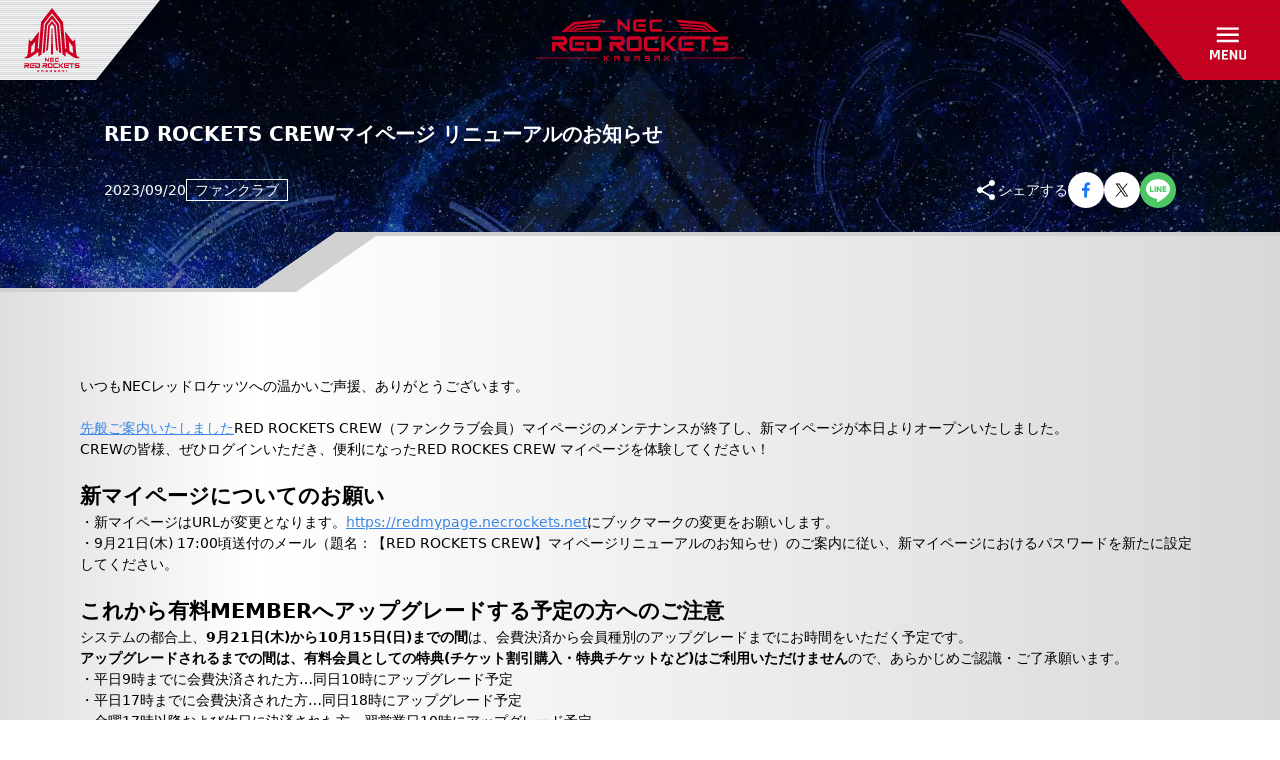

--- FILE ---
content_type: text/css; charset=utf-8
request_url: https://red.necrockets.net/_next/static/css/cd4c884f12f1e6d8.css
body_size: 10474
content:
/*! tailwindcss v2.2.19 | MIT License | https://tailwindcss.com *//*! modern-normalize v1.1.0 | MIT License | https://github.com/sindresorhus/modern-normalize */@media (min-width:780px){.md\:relative{position:relative}.md\:bottom-auto{bottom:auto}.md\:top-6{top:1.5rem}.md\:right-40{right:10rem}.md\:right-\[29\.5\%\]{right:29.5%}.md\:left-\[29\.5\%\]{left:29.5%}.md\:right-0{right:0}.md\:bottom-5{bottom:1.25rem}.md\:right-6{right:1.5rem}.md\:-top-menu-pc{top:-660px}.md\:top-32{top:8rem}.md\:right-8{right:2rem}.md\:bottom-2{bottom:.5rem}.md\:top-1\/2{top:50%}.md\:left-1\/2{left:50%}.md\:col-span-2{grid-column:span 2/span 2}.md\:row-span-3{grid-row:span 3/span 3}.md\:my-4{margin-top:1rem;margin-bottom:1rem}.md\:mx-auto{margin-left:auto;margin-right:auto}.md\:mx-4{margin-left:1rem;margin-right:1rem}.md\:mb-20{margin-bottom:5rem}.md\:mb-32{margin-bottom:8rem}.md\:-mb-14{margin-bottom:-3.5rem}.md\:mb-24{margin-bottom:6rem}.md\:mb-4{margin-bottom:1rem}.md\:mt-8{margin-top:2rem}.md\:mb-10{margin-bottom:2.5rem}.md\:mb-8{margin-bottom:2rem}.md\:mb-12{margin-bottom:3rem}.md\:mb-14{margin-bottom:3.5rem}.md\:mt-0{margin-top:0}.md\:mb-0{margin-bottom:0}.md\:-mb-4{margin-bottom:-1rem}.md\:mb-16{margin-bottom:4rem}.md\:mt-\[177px\]{margin-top:177px}.md\:mt-16{margin-top:4rem}.md\:mt-10{margin-top:2.5rem}.md\:mt-40{margin-top:10rem}.md\:mb-\[104px\]{margin-bottom:104px}.md\:mt-20{margin-top:5rem}.md\:mt-6{margin-top:1.5rem}.md\:mb-\[170px\]{margin-bottom:170px}.md\:mt-4{margin-top:1rem}.md\:mt-\[72px\]{margin-top:72px}.md\:mt-3{margin-top:.75rem}.md\:mt-2{margin-top:.5rem}.md\:mt-5{margin-top:1.25rem}.md\:mt-\[12px\]{margin-top:12px}.md\:-mb-1{margin-bottom:-.25rem}.md\:-mt-1{margin-top:-.25rem}.md\:mb-6{margin-bottom:1.5rem}.md\:mt-12{margin-top:3rem}.md\:block{display:block}.md\:inline{display:inline}.md\:flex{display:flex}.md\:grid{display:grid}.md\:hidden{display:none}.md\:h-24{height:6rem}.md\:h-500{height:500px}.md\:h-8{height:2rem}.md\:h-16{height:4rem}.md\:h-\[172\.35px\]{height:172.35px}.md\:h-10{height:2.5rem}.md\:h-\[174px\]{height:174px}.md\:h-\[135px\]{height:135px}.md\:h-\[240px\]{height:240px}.md\:h-auto{height:auto}.md\:h-12{height:3rem}.md\:h-14{height:3.5rem}.md\:h-\[422px\]{height:422px}.md\:h-7{height:1.75rem}.md\:h-\[80px\]{height:80px}.md\:h-menu-pc{height:660px}.md\:h-\[72px\]{height:72px}.md\:h-\[5px\]{height:5px}.md\:h-9{height:2.25rem}.md\:h-\[157px\]{height:157px}.md\:h-6{height:1.5rem}.md\:h-\[73px\]{height:73px}.md\:h-full{height:100%}.md\:h-11{height:2.75rem}.md\:max-h-96{max-height:24rem}.md\:min-h-\[40px\]{min-height:40px}.md\:min-h-\[650px\]{min-height:650px}.md\:w-auto{width:auto}.md\:w-12{width:3rem}.md\:w-10{width:2.5rem}.md\:w-11{width:2.75rem}.md\:w-\[500px\]{width:500px}.md\:w-340{width:340px}.md\:w-80{width:20rem}.md\:w-536{width:536px}.md\:w-\[256px\]{width:256px}.md\:w-full{width:100%}.md\:\!w-\[30\%\]{width:30%!important}.md\:w-20{width:5rem}.md\:w-230{width:230px}.md\:w-\[366px\]{width:366px}.md\:w-\[26\.3\%\]{width:26.3%}.md\:w-\[12\%\]{width:12%}.md\:w-\[48\%\]{width:48%}.md\:w-\[31\%\]{width:31%}.md\:w-\[232px\]{width:232px}.md\:w-\[180px\]{width:180px}.md\:w-480{width:480px}.md\:w-1\/2{width:50%}.md\:w-2\/3{width:66.666667%}.md\:w-96{width:24rem}.md\:w-280{width:280px}.md\:w-9{width:2.25rem}.md\:w-44{width:11rem}.md\:w-\[300px\]{width:300px}.md\:w-\[280px\]{width:280px}.md\:w-60{width:15rem}.md\:w-36{width:9rem}.md\:w-\[calc\(100\%-2rem\)\]{width:calc(100% - 2rem)}.md\:w-8{width:2rem}.md\:w-64{width:16rem}.md\:w-2\/5{width:40%}.md\:w-\[45\%\]{width:45%}.md\:w-\[calc\(20\%-32px\)\]{width:calc(20% - 32px)}.md\:w-72{width:18rem}.md\:w-19{width:72px}.md\:w-3{width:.75rem}.md\:w-\[155px\]{width:155px}.md\:w-\[61\.5\%\]{width:61.5%}.md\:w-\[35\%\]{width:35%}.md\:w-16{width:4rem}.md\:w-\[1050px\]{width:1050px}.md\:w-40{width:10rem}.md\:w-14{width:3.5rem}.md\:w-52{width:13rem}.md\:w-\[72px\]{width:72px}.md\:w-\[412px\]{width:412px}.md\:w-\[136px\]{width:136px}.md\:w-6{width:1.5rem}.md\:w-\[352px\]{width:352px}.md\:\!w-14{width:3.5rem!important}.md\:w-\[34\.6\%\]{width:34.6%}.md\:w-\[408px\]{width:408px}.md\:min-w-\[36px\]{min-width:36px}.md\:max-w-max{max-width:1120px}.md\:max-w-\[1000px\]{max-width:1000px}.md\:max-w-full{max-width:100%}.md\:max-w-340{max-width:340px}.md\:flex-shrink-0{flex-shrink:0}.md\:-translate-x-1\/2{--tw-translate-x:-50%;transform:var(--tw-transform)}.md\:grid-cols-2{grid-template-columns:repeat(2,minmax(0,1fr))}.md\:grid-cols-4{grid-template-columns:repeat(4,minmax(0,1fr))}.md\:grid-cols-\[36\%\2c 1fr\]{grid-template-columns:36% 1fr}.md\:grid-cols-\[auto\2c 1fr\]{grid-template-columns:auto 1fr}.md\:grid-cols-\[49\.5\%\2c 1fr\]{grid-template-columns:49.5% 1fr}.md\:grid-rows-\[auto\2c auto\2c 1fr\]{grid-template-rows:auto auto 1fr}.md\:flex-row{flex-direction:row}.md\:flex-row-reverse{flex-direction:row-reverse}.md\:flex-col{flex-direction:column}.md\:flex-nowrap{flex-wrap:nowrap}.md\:items-start{align-items:flex-start}.md\:items-end{align-items:flex-end}.md\:items-center{align-items:center}.md\:items-stretch{align-items:stretch}.md\:justify-start{justify-content:flex-start}.md\:justify-end{justify-content:flex-end}.md\:justify-center{justify-content:center}.md\:gap-20{gap:5rem}.md\:gap-8{gap:2rem}.md\:gap-10{gap:2.5rem}.md\:gap-12{gap:3rem}.md\:gap-4{gap:1rem}.md\:gap-6{gap:1.5rem}.md\:gap-3{gap:.75rem}.md\:gap-2{gap:.5rem}.md\:gap-16{gap:4rem}.md\:gap-1{gap:.25rem}.md\:gap-\[120px\]{gap:120px}.md\:gap-\[36px\]{gap:36px}.md\:gap-1\.5{gap:.375rem}.md\:gap-24{gap:6rem}.md\:gap-y-10{row-gap:2.5rem}.md\:gap-y-6{row-gap:1.5rem}.md\:gap-x-3{column-gap:.75rem}.md\:rounded{border-radius:.25rem}.md\:border-0{border-width:0}.md\:border-\[3px\]{border-width:3px}.md\:border-4{border-width:4px}.md\:border-2{border-width:2px}.md\:border-none{border-style:none}.md\:border-second{--tw-border-opacity:1;border-color:rgba(0,33,80,var(--tw-border-opacity))}.md\:bg-transparent{background-color:transparent}.md\:bg-white{--tw-bg-opacity:1;background-color:rgba(255,255,255,var(--tw-bg-opacity))}.md\:p-0{padding:0}.md\:p-1\.5{padding:.375rem}.md\:p-1{padding:.25rem}.md\:p-4{padding:1rem}.md\:p-3{padding:.75rem}.md\:p-8{padding:2rem}.md\:px-0{padding-left:0;padding-right:0}.md\:py-32{padding-top:8rem;padding-bottom:8rem}.md\:py-6{padding-top:1.5rem;padding-bottom:1.5rem}.md\:px-20{padding-left:5rem;padding-right:5rem}.md\:py-12{padding-top:3rem;padding-bottom:3rem}.md\:px-6{padding-left:1.5rem;padding-right:1.5rem}.md\:py-2{padding-top:.5rem;padding-bottom:.5rem}.md\:px-4{padding-left:1rem;padding-right:1rem}.md\:px-10{padding-left:2.5rem;padding-right:2.5rem}.md\:py-\[52px\]{padding-top:52px;padding-bottom:52px}.md\:px-24{padding-left:6rem;padding-right:6rem}.md\:py-\[120px\]{padding-top:120px;padding-bottom:120px}.md\:py-\[28px\]{padding-top:28px;padding-bottom:28px}.md\:px-\[50px\]{padding-left:50px;padding-right:50px}.md\:py-1{padding-top:.25rem;padding-bottom:.25rem}.md\:py-5{padding-top:1.25rem;padding-bottom:1.25rem}.md\:px-8{padding-left:2rem;padding-right:2rem}.md\:py-2\.5{padding-top:.625rem;padding-bottom:.625rem}.md\:px-12{padding-left:3rem;padding-right:3rem}.md\:py-14{padding-top:3.5rem;padding-bottom:3.5rem}.md\:px-3{padding-left:.75rem;padding-right:.75rem}.md\:px-5{padding-left:1.25rem;padding-right:1.25rem}.md\:py-\[5px\]{padding-top:5px;padding-bottom:5px}.md\:pt-40{padding-top:10rem}.md\:pb-24{padding-bottom:6rem}.md\:pt-4{padding-top:1rem}.md\:pt-20{padding-top:5rem}.md\:pt-10{padding-top:2.5rem}.md\:pb-32{padding-bottom:8rem}.md\:pt-12{padding-top:3rem}.md\:pt-2{padding-top:.5rem}.md\:pt-32{padding-top:8rem}.md\:pt-16{padding-top:4rem}.md\:pl-4{padding-left:1rem}.md\:pt-0{padding-top:0}.md\:pb-\[52px\]{padding-bottom:52px}.md\:pb-0{padding-bottom:0}.md\:pt-\[18\.4vw\]{padding-top:18.4vw}.md\:pt-\[52px\]{padding-top:52px}.md\:pb-\[104px\]{padding-bottom:104px}.md\:pt-6{padding-top:1.5rem}.md\:pt-24{padding-top:6rem}.md\:pl-0{padding-left:0}.md\:pr-8{padding-right:2rem}.md\:pr-20{padding-right:5rem}.md\:pl-20{padding-left:5rem}.md\:pb-6{padding-bottom:1.5rem}.md\:pb-\[18\.4vw\]{padding-bottom:18.4vw}.md\:pt-8{padding-top:2rem}.md\:pb-\[18px\]{padding-bottom:18px}.md\:pt-\[18px\]{padding-top:18px}.md\:pr-7{padding-right:1.75rem}.md\:pr-\[min\(4\.444vw\2c 4rem\)\]{padding-right:min(4.444vw,4rem)}.md\:text-center{text-align:center}.md\:text-right{text-align:right}.md\:text-404pc{font-size:224px}.md\:text-7xl{font-size:4.5rem;line-height:1}.md\:text-2xl{font-size:1.5rem;line-height:2rem}.md\:text-xl{font-size:1.25rem;line-height:1.75rem}.md\:text-lg{font-size:1.125rem;line-height:1.75rem}.md\:text-4xl{font-size:2.25rem;line-height:2.5rem}.md\:text-sm{font-size:.875rem;line-height:1.25rem}.md\:text-5xl{font-size:3rem;line-height:1}.md\:text-base{font-size:1rem;line-height:1.5rem}.md\:text-md{font-size:1rem}.md\:text-xs{font-size:.75rem;line-height:1rem}.md\:text-\[40px\]{font-size:40px}.md\:text-\[36px\]{font-size:36px}.md\:text-\[28px\]{font-size:28px}.md\:text-3xl{font-size:1.875rem;line-height:2.25rem}.md\:text-6xl{font-size:3.75rem;line-height:1}.md\:\!text-xs{font-size:.75rem!important;line-height:1rem!important}.md\:text-\[30px\]{font-size:30px}.md\:text-\[23px\]{font-size:23px}.md\:text-\[32px\]{font-size:32px}.md\:text-\[64px\]{font-size:64px}.md\:text-\[22px\]{font-size:22px}.md\:text-\[2rem\]{font-size:2rem}.md\:text-\[88px\]{font-size:88px}.md\:font-bold{font-weight:700}.md\:leading-8{line-height:2rem}.md\:leading-normal{line-height:1.5}.md\:\!leading-\[100\%\]{line-height:100%!important}.md\:leading-\[1\.2\]{line-height:1.2}.md\:leading-none{line-height:1}.md\:leading-7{line-height:1.75rem}.md\:leading-10{line-height:2.5rem}.md\:leading-\[57px\]{line-height:57px}.md\:leading-\[33px\]{line-height:33px}.md\:leading-\[1\.75\]{line-height:1.75}.md\:text-second{--tw-text-opacity:1;color:rgba(0,33,80,var(--tw-text-opacity))}.md\:opacity-0{opacity:0}.md\:last\:pr-0:last-child{padding-right:0}.md\:hover\:border-2:hover{border-width:2px}.md\:hover\:border-first:hover{--tw-border-opacity:1;border-color:rgba(205,0,34,var(--tw-border-opacity))}.md\:hover\:bg-\[\#001432\]:hover{--tw-bg-opacity:1;background-color:rgba(0,20,50,var(--tw-bg-opacity))}.md\:hover\:bg-first:hover{--tw-bg-opacity:1;background-color:rgba(205,0,34,var(--tw-bg-opacity))}.md\:hover\:bg-second:hover{--tw-bg-opacity:1;background-color:rgba(0,33,80,var(--tw-bg-opacity))}.md\:hover\:bg-\[\#b1001d\]:hover{--tw-bg-opacity:1;background-color:rgba(177,0,29,var(--tw-bg-opacity))}.md\:hover\:text-first:hover{--tw-text-opacity:1;color:rgba(205,0,34,var(--tw-text-opacity))}.md\:hover\:text-white:hover{--tw-text-opacity:1;color:rgba(255,255,255,var(--tw-text-opacity))}.md\:hover\:shadow-none:hover{--tw-shadow:0 0 #0000;box-shadow:var(--tw-ring-offset-shadow,0 0 #0000),var(--tw-ring-shadow,0 0 #0000),var(--tw-shadow)}.group:hover .md\:group-hover\:bottom-0{bottom:0}.group:hover .md\:group-hover\:scale-110{--tw-scale-x:1.1;--tw-scale-y:1.1;transform:var(--tw-transform)}.group:hover .md\:group-hover\:bg-first{--tw-bg-opacity:1;background-color:rgba(205,0,34,var(--tw-bg-opacity))}}

/*! tailwindcss v2.2.19 | MIT License | https://tailwindcss.com *//*! modern-normalize v1.1.0 | MIT License | https://github.com/sindresorhus/modern-normalize */html{-moz-tab-size:4;-o-tab-size:4;tab-size:4;line-height:1.15;-webkit-text-size-adjust:100%}body{margin:0;font-family:system-ui,-apple-system,Segoe UI,Roboto,Helvetica,Arial,sans-serif,Apple Color Emoji,Segoe UI Emoji}hr{height:0;color:inherit}abbr[title]{-webkit-text-decoration:underline dotted;text-decoration:underline dotted}b,strong{font-weight:bolder}code,kbd,pre,samp{font-family:ui-monospace,SFMono-Regular,Consolas,Liberation Mono,Menlo,monospace;font-size:1em}small{font-size:80%}sub,sup{font-size:75%;line-height:0;position:relative;vertical-align:baseline}sub{bottom:-.25em}sup{top:-.5em}table{text-indent:0;border-color:inherit}button,input,optgroup,select,textarea{font-family:inherit;font-size:100%;line-height:1.15;margin:0}button,select{text-transform:none}[type=button],[type=reset],[type=submit],button{-webkit-appearance:button}::-moz-focus-inner{border-style:none;padding:0}:-moz-focusring{outline:1px dotted ButtonText}:-moz-ui-invalid{box-shadow:none}legend{padding:0}progress{vertical-align:baseline}::-webkit-inner-spin-button,::-webkit-outer-spin-button{height:auto}[type=search]{-webkit-appearance:textfield;outline-offset:-2px}::-webkit-search-decoration{-webkit-appearance:none}::-webkit-file-upload-button{-webkit-appearance:button;font:inherit}summary{display:list-item}blockquote,dd,dl,figure,h1,h2,h3,h4,h5,h6,hr,p,pre{margin:0}button{background-color:transparent;background-image:none}fieldset,ol,ul{margin:0;padding:0}ol,ul{list-style:none}html{font-family:ui-sans-serif,system-ui,-apple-system,BlinkMacSystemFont,Segoe UI,Roboto,Helvetica Neue,Arial,Noto Sans,sans-serif,Apple Color Emoji,Segoe UI Emoji,Segoe UI Symbol,Noto Color Emoji;line-height:1.5}body{font-family:inherit;line-height:inherit}*,:after,:before{box-sizing:border-box;border:0 solid}hr{border-top-width:1px}img{border-style:solid}textarea{resize:vertical}input::-moz-placeholder,textarea::-moz-placeholder{opacity:1;color:#9ca3af}input::placeholder,textarea::placeholder{opacity:1;color:#9ca3af}[role=button],button{cursor:pointer}:-moz-focusring{outline:auto}table{border-collapse:collapse}h1,h2,h3,h4,h5,h6{font-size:inherit;font-weight:inherit}a{color:inherit;text-decoration:inherit}button,input,optgroup,select,textarea{padding:0;line-height:inherit;color:inherit}code,kbd,pre,samp{font-family:ui-monospace,SFMono-Regular,Menlo,Monaco,Consolas,Liberation Mono,Courier New,monospace}audio,canvas,embed,iframe,img,object,svg,video{display:block;vertical-align:middle}img,video{max-width:100%;height:auto}[hidden]{display:none}*,:after,:before{--tw-translate-x:0;--tw-translate-y:0;--tw-rotate:0;--tw-skew-x:0;--tw-skew-y:0;--tw-scale-x:1;--tw-scale-y:1;--tw-transform:translateX(var(--tw-translate-x)) translateY(var(--tw-translate-y)) rotate(var(--tw-rotate)) skewX(var(--tw-skew-x)) skewY(var(--tw-skew-y)) scaleX(var(--tw-scale-x)) scaleY(var(--tw-scale-y));--tw-border-opacity:1;border-color:rgba(229,231,235,var(--tw-border-opacity));--tw-ring-offset-shadow:0 0 #0000;--tw-ring-shadow:0 0 #0000;--tw-shadow:0 0 #0000;--tw-blur:var(--tw-empty,/*!*/ /*!*/);--tw-brightness:var(--tw-empty,/*!*/ /*!*/);--tw-contrast:var(--tw-empty,/*!*/ /*!*/);--tw-grayscale:var(--tw-empty,/*!*/ /*!*/);--tw-hue-rotate:var(--tw-empty,/*!*/ /*!*/);--tw-invert:var(--tw-empty,/*!*/ /*!*/);--tw-saturate:var(--tw-empty,/*!*/ /*!*/);--tw-sepia:var(--tw-empty,/*!*/ /*!*/);--tw-drop-shadow:var(--tw-empty,/*!*/ /*!*/);--tw-filter:var(--tw-blur) var(--tw-brightness) var(--tw-contrast) var(--tw-grayscale) var(--tw-hue-rotate) var(--tw-invert) var(--tw-saturate) var(--tw-sepia) var(--tw-drop-shadow)}h1{font-size:2.25rem;line-height:2.5rem;font-weight:700}.container{width:100%}@media (min-width:640px){.container{max-width:640px}}@media (min-width:780px){.container{max-width:780px}}@media (min-width:880px){.container{max-width:880px}}@media (min-width:950px){.container{max-width:950px}}@media (min-width:1120px){.container{max-width:1120px}}.pointer-events-none{pointer-events:none}.visible{visibility:visible}.static{position:static}.\!static{position:static!important}.fixed{position:fixed}.absolute{position:absolute}.relative{position:relative}.\!relative{position:relative!important}.sticky{position:sticky}.inset-0{top:0;right:0;bottom:0;left:0}.bottom-16{bottom:4rem}.bottom-4{bottom:1rem}.left-4{left:1rem}.top-2{top:.5rem}.left-2{left:.5rem}.top-1\/2{top:50%}.right-0{right:0}.left-0{left:0}.top-0{top:0}.bottom-0{bottom:0}.left-1\/2{left:50%}.-bottom-14{bottom:-3.5rem}.top-16{top:4rem}.top-3{top:.75rem}.right-3{right:.75rem}.right-4{right:1rem}.top-14{top:3.5rem}.right-2{right:.5rem}.top-9{top:2.25rem}.top-10{top:2.5rem}.-top-1\/3{top:-33.333333%}.top-\[-76px\]{top:-76px}.top-\[-27px\]{top:-27px}.-right-18{right:-72px}.top-1{top:.25rem}.bottom-14{bottom:3.5rem}.bottom-\[6\%\]{bottom:6%}.right-\[3\%\]{right:3%}.-top-menu{top:-430px}.bottom-\[-80px\]{bottom:-80px}.-top-4{top:-1rem}.-right-4{right:-1rem}.bottom-3{bottom:.75rem}.right-auto{right:auto}.-right-2{right:-.5rem}.top-\[-15px\]{top:-15px}.left-10{left:2.5rem}.right-10{right:2.5rem}.right-8{right:2rem}.right-1{right:.25rem}.top-\[41\.47vw\]{top:41.47vw}.\!bottom-0{bottom:0!important}.right-1\/2{right:50%}.z-10{z-index:10}.z-20{z-index:20}.z-40{z-index:40}.z-50{z-index:50}.z-\[1\]{z-index:1}.z-\[99\]{z-index:99}.z-\[-1\]{z-index:-1}.z-\[999\]{z-index:999}.z-\[50\]{z-index:50}.z-30{z-index:30}.m-0{margin:0}.mx-auto{margin-left:auto;margin-right:auto}.mx-1{margin-left:.25rem;margin-right:.25rem}.mx-4{margin-left:1rem;margin-right:1rem}.mx-2{margin-left:.5rem;margin-right:.5rem}.-my-8{margin-top:-2rem;margin-bottom:-2rem}.my-2{margin-top:.5rem;margin-bottom:.5rem}.my-12{margin-top:3rem;margin-bottom:3rem}.my-16{margin-top:4rem;margin-bottom:4rem}.my-10{margin-top:2.5rem;margin-bottom:2.5rem}.mx-8{margin-left:2rem;margin-right:2rem}.my-6{margin-top:1.5rem;margin-bottom:1.5rem}.mx-\[14px\]{margin-left:14px;margin-right:14px}.my-4{margin-top:1rem;margin-bottom:1rem}.mb-6{margin-bottom:1.5rem}.mb-2{margin-bottom:.5rem}.mb-10{margin-bottom:2.5rem}.mb-16{margin-bottom:4rem}.-mb-4{margin-bottom:-1rem}.-mt-32{margin-top:-8rem}.ml-10{margin-left:2.5rem}.mr-10{margin-right:2.5rem}.mt-2{margin-top:.5rem}.mt-4{margin-top:1rem}.mb-4{margin-bottom:1rem}.mt-8{margin-top:2rem}.mb-14{margin-bottom:3.5rem}.mb-8{margin-bottom:2rem}.mb-3{margin-bottom:.75rem}.mb-1{margin-bottom:.25rem}.mb-3\.5{margin-bottom:.875rem}.mb-12{margin-bottom:3rem}.mt-10{margin-top:2.5rem}.mt-\[-1\%\]{margin-top:-1%}.mt-6{margin-top:1.5rem}.mt-1{margin-top:.25rem}.mt-3{margin-top:.75rem}.-mb-1{margin-bottom:-.25rem}.-mt-4{margin-top:-1rem}.mr-2{margin-right:.5rem}.mt-\[177px\]{margin-top:177px}.mt-\[30px\]{margin-top:30px}.mt-14{margin-top:3.5rem}.mt-20{margin-top:5rem}.mr-4{margin-right:1rem}.mt-\[2px\]{margin-top:2px}.mt-12{margin-top:3rem}.mb-\[46\%\]{margin-bottom:46%}.\!mb-12{margin-bottom:3rem!important}.ml-2{margin-left:.5rem}.-mt-2{margin-top:-.5rem}.ml-8{margin-left:2rem}.mr-8{margin-right:2rem}.mt-\[6px\]{margin-top:6px}.mt-auto{margin-top:auto}.-mb-0\.5{margin-bottom:-.125rem}.-mt-0\.5{margin-top:-.125rem}.-mb-0{margin-bottom:0}.-mt-0{margin-top:0}.\!mt-0{margin-top:0!important}.ml-2\.5{margin-left:.625rem}.block{display:block}.inline-block{display:inline-block}.inline{display:inline}.flex{display:flex}.table{display:table}.grid{display:grid}.contents{display:contents}.hidden{display:none}.h-16{height:4rem}.h-full{height:100%}.h-12{height:3rem}.h-48{height:12rem}.h-10{height:2.5rem}.h-14{height:3.5rem}.h-64{height:16rem}.h-4{height:1rem}.h-60{height:15rem}.h-6{height:1.5rem}.h-7{height:1.75rem}.h-\[1px\]{height:1px}.h-\[120px\]{height:120px}.h-20{height:5rem}.h-\[310px\]{height:310px}.h-\[2px\]{height:2px}.h-\[52px\]{height:52px}.h-\[50px\]{height:50px}.h-auto{height:auto}.h-1\/2{height:50%}.h-px{height:1px}.h-screen{height:100vh}.h-8{height:2rem}.h-\[102px\]{height:102px}.h-1{height:.25rem}.h-0{height:0}.h-40{height:10rem}.h-\[100dvh\]{height:100dvh}.h-2{height:.5rem}.h-5{height:1.25rem}.h-9{height:2.25rem}.h-\[44px\]{height:44px}.h-nav-sp{height:350px}.h-\[3px\]{height:3px}.\!h-10{height:2.5rem!important}.h-\[18px\]{height:18px}.h-3\.5{height:.875rem}.h-3{height:.75rem}.h-\[45px\]{height:45px}.h-0\.5{height:.125rem}.h-\[fit-content\]{height:-moz-fit-content;height:fit-content}.max-h-capsule{max-height:564px}.max-h-full{max-height:100%}.max-h-96{max-height:24rem}.max-h-screen{max-height:100vh}.max-h-\[80vh\]{max-height:80vh}.max-h-\[calc\(100vh-7rem\)\]{max-height:calc(100vh - 7rem)}.min-h-\[52px\]{min-height:52px}.min-h-250px{min-height:250px}.min-h-8{min-height:2rem}.w-80{width:20rem}.w-full{width:100%}.w-40{width:10rem}.w-\[200px\]{width:200px}.w-48{width:12rem}.w-32{width:8rem}.w-72{width:18rem}.w-8{width:2rem}.w-10{width:2.5rem}.w-9{width:2.25rem}.w-340{width:340px}.w-28{width:7rem}.w-44{width:11rem}.w-\[fit-content\]{width:-moz-fit-content;width:fit-content}.w-max{width:-moz-max-content;width:max-content}.w-60{width:15rem}.w-\[1200px\]{width:1200px}.w-\[320px\]{width:320px}.w-24{width:6rem}.\!w-\[10\%\]{width:10%!important}.\!w-\[32\%\]{width:32%!important}.\!w-\[28\%\]{width:28%!important}.\!w-\[24\%\]{width:24%!important}.w-\[750px\]{width:750px}.w-6{width:1.5rem}.w-\[900px\]{width:900px}.w-\[45\%\]{width:45%}.w-\[55\%\]{width:55%}.w-\[58px\]{width:58px}.w-\[312px\]{width:312px}.w-1\/6{width:16.666667%}.w-\[800px\]{width:800px}.w-\[1px\]{width:1px}.w-\[694px\]{width:694px}.w-\[20\%\]{width:20%}.w-14{width:3.5rem}.w-auto{width:auto}.w-20{width:5rem}.w-\[880px\]{width:880px}.w-\[230px\]{width:230px}.w-screen{width:100vw}.w-12{width:3rem}.w-150{width:150px}.w-16{width:4rem}.w-480{width:480px}.w-4{width:1rem}.w-\[180px\]{width:180px}.w-1{width:.25rem}.w-\[114px\]{width:114px}.w-\[104px\]{width:104px}.w-\[88px\]{width:88px}.w-\[278px\]{width:278px}.w-\[calc\(100\%-2rem\)\]{width:calc(100% - 2rem)}.w-\[calc\(100\%-4rem\)\]{width:calc(100% - 4rem)}.w-11{width:2.75rem}.w-5{width:1.25rem}.w-\[50px\]{width:50px}.w-\[62px\]{width:62px}.w-1\/2{width:50%}.w-\[932px\]{width:932px}.w-\[311px\]{width:311px}.w-\[1000px\]{width:1000px}.w-64{width:16rem}.w-\[48\%\]{width:48%}.w-\[160px\]{width:160px}.w-380{width:380px}.w-7{width:1.75rem}.w-30{width:120px}.w-\[1120px\]{width:1120px}.w-2{width:.5rem}.w-\[110px\]{width:110px}.w-\[44px\]{width:44px}.w-\[86\.4\%\]{width:86.4%}.w-18{width:72px}.w-1\/5{width:20%}.w-36{width:9rem}.w-\[270px\]{width:270px}.w-\[1300px\]{width:1300px}.\!w-10{width:2.5rem!important}.w-\[18px\]{width:18px}.w-3\.5{width:.875rem}.w-3{width:.75rem}.w-\[168px\]{width:168px}.w-\[158px\]{width:158px}.\!w-8{width:2rem!important}.\!w-\[fit-content\]{width:-moz-fit-content!important;width:fit-content!important}.w-\[54px\]{width:54px}.w-\[164px\]{width:164px}.min-w-\[900px\]{min-width:900px}.min-w-\[800px\]{min-width:800px}.min-w-\[11\.4\%\]{min-width:11.4%}.min-w-\[106px\]{min-width:106px}.min-w-\[60px\]{min-width:60px}.min-w-\[28px\]{min-width:28px}.max-w-840{max-width:840px}.max-w-max{max-width:1120px}.max-w-300{max-width:300px}.max-w-full{max-width:100%}.max-w-\[500px\]{max-width:500px}.max-w-340{max-width:340px}.max-w-\[calc\(100\%-32px\)\]{max-width:calc(100% - 32px)}.max-w-mid{max-width:900px}.max-w-1000{max-width:1000px}.max-w-440{max-width:440px}.max-w-\[calc\(100\%-28px\)\]{max-width:calc(100% - 28px)}.max-w-\[300px\]{max-width:300px}.max-w-\[900px\]{max-width:900px}.max-w-680{max-width:680px}.max-w-\[1200px\]{max-width:1200px}.max-w-\[calc\(100\%-4rem\)\]{max-width:calc(100% - 4rem)}.max-w-\[680px\]{max-width:680px}.max-w-\[750px\]{max-width:750px}.max-w-\[124px\]{max-width:124px}.max-w-\[calc\(100vw-32px\)\]{max-width:calc(100vw - 32px)}.max-w-screen-xl{max-width:1120px}.max-w-\[720px\]{max-width:720px}.max-w-\[360px\]{max-width:360px}.max-w-\[216px\]{max-width:216px}.max-w-\[180px\]{max-width:180px}.max-w-\[311px\]{max-width:311px}.flex-1{flex:1 1 0%}.flex-shrink-0{flex-shrink:0}.border-collapse{border-collapse:collapse}.border-separate{border-collapse:separate}.-translate-x-1\/2{--tw-translate-x:-50%;transform:var(--tw-transform)}.-translate-y-1\/2{--tw-translate-y:-50%;transform:var(--tw-transform)}.translate-y-0{--tw-translate-y:0px;transform:var(--tw-transform)}.translate-y-2{--tw-translate-y:0.5rem;transform:var(--tw-transform)}.translate-y-1\.5{--tw-translate-y:0.375rem;transform:var(--tw-transform)}.translate-y-1{--tw-translate-y:0.25rem;transform:var(--tw-transform)}.-translate-y-1\.5{--tw-translate-y:-0.375rem;transform:var(--tw-transform)}.-translate-y-1{--tw-translate-y:-0.25rem;transform:var(--tw-transform)}.-translate-y-2{--tw-translate-y:-0.5rem}.-translate-y-2,.rotate-180{transform:var(--tw-transform)}.rotate-180{--tw-rotate:180deg}.-rotate-180{--tw-rotate:-180deg}.-rotate-12,.-rotate-180{transform:var(--tw-transform)}.-rotate-12{--tw-rotate:-12deg}.-rotate-90{--tw-rotate:-90deg}.-rotate-90,.rotate-90{transform:var(--tw-transform)}.rotate-90{--tw-rotate:90deg}.rotate-45{--tw-rotate:45deg}.-rotate-45,.rotate-45{transform:var(--tw-transform)}.-rotate-45{--tw-rotate:-45deg}.transform{transform:var(--tw-transform)}@keyframes fade{0%{opacity:0}to{opacity:1}}.animate-fade-soft{animation:fade .6s ease-in-out forwards}.cursor-pointer{cursor:pointer}.resize{resize:both}.list-disc{list-style-type:disc}.list-none{list-style-type:none}.grid-cols-1{grid-template-columns:repeat(1,minmax(0,1fr))}.grid-cols-2{grid-template-columns:repeat(2,minmax(0,1fr))}.grid-cols-3{grid-template-columns:repeat(3,minmax(0,1fr))}.grid-cols-\[1fr\2c auto\2c 1fr\]{grid-template-columns:1fr auto 1fr}.flex-row-reverse{flex-direction:row-reverse}.flex-col{flex-direction:column}.flex-wrap{flex-wrap:wrap}.place-items-start{place-items:start}.place-items-center{place-items:center}.items-start{align-items:flex-start}.items-end{align-items:flex-end}.items-center{align-items:center}.items-baseline{align-items:baseline}.items-stretch{align-items:stretch}.justify-start{justify-content:flex-start}.justify-end{justify-content:flex-end}.justify-center{justify-content:center}.justify-between{justify-content:space-between}.justify-around{justify-content:space-around}.gap-2{gap:.5rem}.gap-4{gap:1rem}.gap-8{gap:2rem}.gap-6{gap:1.5rem}.gap-3{gap:.75rem}.gap-5{gap:1.25rem}.gap-10{gap:2.5rem}.gap-\[14px\]{gap:14px}.gap-20{gap:5rem}.gap-1{gap:.25rem}.gap-\[2px\]{gap:2px}.gap-16{gap:4rem}.gap-0\.5{gap:.125rem}.gap-0{gap:0}.gap-12{gap:3rem}.gap-\[18px\]{gap:18px}.gap-1\.5{gap:.375rem}.gap-y-2{row-gap:.5rem}.gap-y-14{row-gap:3.5rem}.gap-x-\[min\(4\.444vw\2c 4rem\)\]{-moz-column-gap:min(4.444vw,4rem);column-gap:min(4.444vw,4rem)}.gap-x-2{-moz-column-gap:.5rem;column-gap:.5rem}.gap-y-4{row-gap:1rem}.space-x-2>:not([hidden])~:not([hidden]){--tw-space-x-reverse:0;margin-right:calc(.5rem * var(--tw-space-x-reverse));margin-left:calc(.5rem * calc(1 - var(--tw-space-x-reverse)))}.self-start{align-self:flex-start}.self-center{align-self:center}.overflow-auto{overflow:auto}.overflow-hidden{overflow:hidden}.overflow-visible{overflow:visible}.overflow-scroll{overflow:scroll}.overflow-x-auto{overflow-x:auto}.overflow-y-auto{overflow-y:auto}.overflow-x-scroll{overflow-x:scroll}.whitespace-nowrap{white-space:nowrap}.whitespace-pre-line{white-space:pre-line}.whitespace-pre-wrap{white-space:pre-wrap}.rounded{border-radius:.25rem}.rounded-full{border-radius:9999px}.rounded-md{border-radius:.375rem}.rounded-lg{border-radius:.5rem}.rounded-sm{border-radius:.125rem}.rounded-\[2px\]{border-radius:2px}.border{border-width:1px}.border-2{border-width:2px}.border-4{border-width:4px}.border-\[3px\]{border-width:3px}.border-0{border-width:0}.border-b-4{border-bottom-width:4px}.border-b-2{border-bottom-width:2px}.border-b{border-bottom-width:1px}.border-r-\[6px\]{border-right-width:6px}.border-l-\[6px\]{border-left-width:6px}.border-t{border-top-width:1px}.border-t-0{border-top-width:0}.border-t-2{border-top-width:2px}.border-solid{border-style:solid}.border-none{border-style:none}.border-first{--tw-border-opacity:1;border-color:rgba(205,0,34,var(--tw-border-opacity))}.border-second{--tw-border-opacity:1;border-color:rgba(0,33,80,var(--tw-border-opacity))}.border-grey{--tw-border-opacity:1;border-color:rgba(159,159,159,var(--tw-border-opacity))}.border-black{--tw-border-opacity:1;border-color:rgba(0,0,0,var(--tw-border-opacity))}.border-gray-200{--tw-border-opacity:1;border-color:rgba(229,231,235,var(--tw-border-opacity))}.border-white{--tw-border-opacity:1;border-color:rgba(255,255,255,var(--tw-border-opacity))}.border-\[\#234473\]{--tw-border-opacity:1;border-color:rgba(35,68,115,var(--tw-border-opacity))}.border-\[\#CD0022\]{--tw-border-opacity:1;border-color:rgba(205,0,34,var(--tw-border-opacity))}.bg-transparent{background-color:transparent}.bg-white{--tw-bg-opacity:1;background-color:rgba(255,255,255,var(--tw-bg-opacity))}.bg-first{--tw-bg-opacity:1;background-color:rgba(205,0,34,var(--tw-bg-opacity))}.bg-second{--tw-bg-opacity:1;background-color:rgba(0,33,80,var(--tw-bg-opacity))}.bg-red-600{--tw-bg-opacity:1;background-color:rgba(220,38,38,var(--tw-bg-opacity))}.bg-\[\#EAEAEA\]{--tw-bg-opacity:1;background-color:rgba(234,234,234,var(--tw-bg-opacity))}.bg-black\/80{background-color:rgba(0,0,0,.8)}.bg-\[\#ddd\]{--tw-bg-opacity:1;background-color:rgba(221,221,221,var(--tw-bg-opacity))}.bg-black{--tw-bg-opacity:1;background-color:rgba(0,0,0,var(--tw-bg-opacity))}.bg-\[\#D5D5D5\]{--tw-bg-opacity:1;background-color:rgba(213,213,213,var(--tw-bg-opacity))}.bg-\[\#002150\]{--tw-bg-opacity:1;background-color:rgba(0,33,80,var(--tw-bg-opacity))}.bg-link-blue{--tw-bg-opacity:1;background-color:rgba(0,64,154,var(--tw-bg-opacity))}.bg-grey-ba{--tw-bg-opacity:1;background-color:rgba(186,186,186,var(--tw-bg-opacity))}.bg-yellow-300{--tw-bg-opacity:1;background-color:rgba(252,211,77,var(--tw-bg-opacity))}.bg-pink-600{--tw-bg-opacity:1;background-color:rgba(219,39,119,var(--tw-bg-opacity))}.bg-gray-500{--tw-bg-opacity:1;background-color:rgba(107,114,128,var(--tw-bg-opacity))}.bg-grey{--tw-bg-opacity:1;background-color:rgba(159,159,159,var(--tw-bg-opacity))}.bg-grey-e4{--tw-bg-opacity:1;background-color:rgba(228,228,228,var(--tw-bg-opacity))}.bg-\[\#001C5C\]{--tw-bg-opacity:1;background-color:rgba(0,28,92,var(--tw-bg-opacity))}.bg-\[\#F7F7F7\]{--tw-bg-opacity:1;background-color:rgba(247,247,247,var(--tw-bg-opacity))}.bg-grey-b7{--tw-bg-opacity:1;background-color:rgba(183,183,183,var(--tw-bg-opacity))}.bg-\[\#CD0022\]{--tw-bg-opacity:1;background-color:rgba(205,0,34,var(--tw-bg-opacity))}.bg-grey-d5{--tw-bg-opacity:1;background-color:rgba(213,213,213,var(--tw-bg-opacity))}.bg-platinum{--tw-bg-opacity:1;background-color:rgba(153,154,156,var(--tw-bg-opacity))}.bg-gold{--tw-bg-opacity:1;background-color:rgba(191,146,53,var(--tw-bg-opacity))}.bg-junior{--tw-bg-opacity:1;background-color:rgba(213,137,30,var(--tw-bg-opacity))}.bg-light{--tw-bg-opacity:1;background-color:rgba(254,254,254,var(--tw-bg-opacity))}.bg-\[\#AAAAAA\]{--tw-bg-opacity:1;background-color:rgba(170,170,170,var(--tw-bg-opacity))}.bg-\[\#DDDDDD\]{--tw-bg-opacity:1;background-color:rgba(221,221,221,var(--tw-bg-opacity))}.bg-gray-200{--tw-bg-opacity:1;background-color:rgba(229,231,235,var(--tw-bg-opacity))}.bg-gray-100{--tw-bg-opacity:1;background-color:rgba(243,244,246,var(--tw-bg-opacity))}.bg-gray-50{--tw-bg-opacity:1;background-color:rgba(249,250,251,var(--tw-bg-opacity))}.bg-gray-400{--tw-bg-opacity:1;background-color:rgba(156,163,175,var(--tw-bg-opacity))}.bg-black\/50{background-color:rgba(0,0,0,.5)}.bg-opacity-60{--tw-bg-opacity:0.6}.bg-opacity-80{--tw-bg-opacity:0.8}.bg-none{background-image:none}.bg-gradient-gray{background-image:linear-gradient(90deg,#dfdde0,#fff 20%,#d8d8d8)}.object-contain{-o-object-fit:contain;object-fit:contain}.object-cover{-o-object-fit:cover;object-fit:cover}.p-4{padding:1rem}.p-1{padding:.25rem}.p-\[2px\]{padding:2px}.p-\[3\.5px\]{padding:3.5px}.p-8{padding:2rem}.p-3{padding:.75rem}.p-6{padding:1.5rem}.p-5{padding:1.25rem}.p-0{padding:0}.p-\[0\.5px\]{padding:.5px}.p-2{padding:.5rem}.p-\[6px\]{padding:6px}.px-4{padding-left:1rem;padding-right:1rem}.px-40{padding-left:10rem;padding-right:10rem}.px-6{padding-left:1.5rem;padding-right:1.5rem}.py-1{padding-top:.25rem;padding-bottom:.25rem}.px-2{padding-left:.5rem;padding-right:.5rem}.px-5{padding-left:1.25rem;padding-right:1.25rem}.py-16{padding-top:4rem;padding-bottom:4rem}.px-32{padding-left:8rem;padding-right:8rem}.py-2{padding-top:.5rem;padding-bottom:.5rem}.py-8{padding-top:2rem;padding-bottom:2rem}.px-8{padding-left:2rem;padding-right:2rem}.py-10{padding-top:2.5rem;padding-bottom:2.5rem}.py-5{padding-top:1.25rem;padding-bottom:1.25rem}.px-12{padding-left:3rem;padding-right:3rem}.py-4{padding-top:1rem;padding-bottom:1rem}.py-3{padding-top:.75rem;padding-bottom:.75rem}.px-3{padding-left:.75rem;padding-right:.75rem}.py-\[16px\]{padding-top:16px;padding-bottom:16px}.py-6{padding-top:1.5rem;padding-bottom:1.5rem}.py-14{padding-top:3.5rem;padding-bottom:3.5rem}.px-10{padding-left:2.5rem;padding-right:2.5rem}.py-2\.5{padding-top:.625rem;padding-bottom:.625rem}.py-1\.5{padding-top:.375rem;padding-bottom:.375rem}.py-20{padding-top:5rem;padding-bottom:5rem}.px-\[18px\]{padding-left:18px;padding-right:18px}.pt-20{padding-top:5rem}.pb-12{padding-bottom:3rem}.pt-10{padding-top:2.5rem}.pt-12{padding-top:3rem}.pt-8{padding-top:2rem}.pb-10{padding-bottom:2.5rem}.pb-16{padding-bottom:4rem}.pl-4{padding-left:1rem}.pt-2{padding-top:.5rem}.pt-0{padding-top:0}.pl-2{padding-left:.5rem}.pr-4{padding-right:1rem}.pl-7{padding-left:1.75rem}.pt-1{padding-top:.25rem}.pt-16{padding-top:4rem}.pl-1{padding-left:.25rem}.pt-14{padding-top:3.5rem}.pb-14{padding-bottom:3.5rem}.pt-\[26\.133vw\]{padding-top:26.133vw}.pb-20{padding-bottom:5rem}.pb-0{padding-bottom:0}.pt-\[100\%\]{padding-top:100%}.pt-6{padding-top:1.5rem}.pr-3{padding-right:.75rem}.pt-4{padding-top:1rem}.pb-40{padding-bottom:10rem}.pl-10{padding-left:2.5rem}.pl-14{padding-left:3.5rem}.pr-14{padding-right:3.5rem}.pr-6{padding-right:1.5rem}.pb-2{padding-bottom:.5rem}.pl-6{padding-left:1.5rem}.pb-3{padding-bottom:.75rem}.pb-\[98px\]{padding-bottom:98px}.pt-3\.5{padding-top:.875rem}.pt-3{padding-top:.75rem}.pr-0\.5{padding-right:.125rem}.pr-0{padding-right:0}.pb-4{padding-bottom:1rem}.pb-\[3px\]{padding-bottom:3px}.pt-\[3px\]{padding-top:3px}.pl-3{padding-left:.75rem}.pr-5{padding-right:1.25rem}.text-left{text-align:left}.text-center{text-align:center}.text-right{text-align:right}.font-raj{font-family:Rajdhani,sans-serif}.font-sans{font-family:ui-sans-serif,system-ui,-apple-system,BlinkMacSystemFont,Segoe UI,Roboto,Helvetica Neue,Arial,Noto Sans,sans-serif,Apple Color Emoji,Segoe UI Emoji,Segoe UI Symbol,Noto Color Emoji}.font-noto{font-family:Noto Sans JP,sans-serif}.text-404sp{font-size:138px}.text-4xl{font-size:2.25rem;line-height:2.5rem}.text-3xl{font-size:1.875rem;line-height:2.25rem}.text-sm{font-size:.875rem;line-height:1.25rem}.text-2xl{font-size:1.5rem;line-height:2rem}.text-lg{font-size:1.125rem;line-height:1.75rem}.text-7xl{font-size:4.5rem;line-height:1}.text-xl{font-size:1.25rem;line-height:1.75rem}.text-5xl{font-size:3rem;line-height:1}.text-xs{font-size:.75rem;line-height:1rem}.text-base{font-size:1rem;line-height:1.5rem}.text-\[10px\],.text-xxs{font-size:10px}.text-\[28px\]{font-size:28px}.text-\[32px\]{font-size:32px}.text-md{font-size:1rem}.text-\[11px\]{font-size:11px}.text-\[8px\]{font-size:8px}.text-6xl{font-size:3.75rem;line-height:1}.text-\[13px\]{font-size:13px}.text-\[22px\]{font-size:22px}.text-\[20px\]{font-size:20px}.text-\[2rem\]{font-size:2rem}.text-\[48px\]{font-size:48px}.text-\[40px\]{font-size:40px}.text-\[64px\]{font-size:64px}.text-\[56px\]{font-size:56px}.font-bold{font-weight:700}.font-normal{font-weight:400}.font-semibold{font-weight:600}.font-medium{font-weight:500}.uppercase{text-transform:uppercase}.italic{font-style:italic}.not-italic{font-style:normal}.leading-8{line-height:2rem}.leading-normal{line-height:1.5}.leading-relaxed{line-height:1.625}.leading-tight{line-height:1.25}.leading-6{line-height:1.5rem}.leading-none{line-height:1}.leading-\[125\%\]{line-height:125%}.leading-\[150\%\]{line-height:150%}.leading-loose{line-height:2}.leading-\[1\.2\]{line-height:1.2}.\!leading-\[100\%\]{line-height:100%!important}.leading-\[130\%\]{line-height:130%}.leading-\[135\%\]{line-height:135%}.leading-\[1\.75\]{line-height:1.75}.leading-4{line-height:1rem}.leading-\[1\.7\]{line-height:1.7}.leading-\[25px\]{line-height:25px}.leading-7{line-height:1.75rem}.leading-\[100\%\]{line-height:100%}.leading-10{line-height:2.5rem}.leading-5{line-height:1.25rem}.leading-9{line-height:2.25rem}.tracking-wider{letter-spacing:.05em}.tracking-widest{letter-spacing:.1em}.tracking-wide{letter-spacing:.025em}.text-white{--tw-text-opacity:1;color:rgba(255,255,255,var(--tw-text-opacity))}.text-second{--tw-text-opacity:1;color:rgba(0,33,80,var(--tw-text-opacity))}.text-first{--tw-text-opacity:1;color:rgba(205,0,34,var(--tw-text-opacity))}.text-link{--tw-text-opacity:1;color:rgba(40,68,224,var(--tw-text-opacity))}.text-blue-800{--tw-text-opacity:1;color:rgba(30,64,175,var(--tw-text-opacity))}.text-rc{--tw-text-opacity:1;color:rgba(0,255,255,var(--tw-text-opacity))}.text-\[\#BE282D\]{--tw-text-opacity:1;color:rgba(190,40,45,var(--tw-text-opacity))}.text-\[\#002150\]{--tw-text-opacity:1;color:rgba(0,33,80,var(--tw-text-opacity))}.text-gray-400{--tw-text-opacity:1;color:rgba(156,163,175,var(--tw-text-opacity))}.text-\[\#CD0022\]{--tw-text-opacity:1;color:rgba(205,0,34,var(--tw-text-opacity))}.text-link-blue{--tw-text-opacity:1;color:rgba(0,64,154,var(--tw-text-opacity))}.text-blue-500{--tw-text-opacity:1;color:rgba(59,130,246,var(--tw-text-opacity))}.text-grey{--tw-text-opacity:1;color:rgba(159,159,159,var(--tw-text-opacity))}.text-blue-600{--tw-text-opacity:1;color:rgba(37,99,235,var(--tw-text-opacity))}.text-\[\#FBFBFC\]{--tw-text-opacity:1;color:rgba(251,251,252,var(--tw-text-opacity))}.\!text-\[\#CD0022\]{--tw-text-opacity:1!important;color:rgba(205,0,34,var(--tw-text-opacity))!important}.underline{text-decoration:underline}.\!underline{text-decoration:underline!important}.opacity-60{opacity:.6}.opacity-40{opacity:.4}.opacity-50{opacity:.5}.opacity-\[0\.6\]{opacity:.6}.opacity-100{opacity:1}.opacity-0{opacity:0}.shadow-md{--tw-shadow:0 4px 6px -1px rgba(0,0,0,.1),0 2px 4px -1px rgba(0,0,0,.06)}.shadow-lg,.shadow-md{box-shadow:var(--tw-ring-offset-shadow,0 0 #0000),var(--tw-ring-shadow,0 0 #0000),var(--tw-shadow)}.shadow-lg{--tw-shadow:0 10px 15px -3px rgba(0,0,0,.1),0 4px 6px -2px rgba(0,0,0,.05)}.shadow-dark{--tw-shadow:0 1px 4px 0 rgba(0,0,0,.25)}.shadow-dark,.shadow-soft{box-shadow:var(--tw-ring-offset-shadow,0 0 #0000),var(--tw-ring-shadow,0 0 #0000),var(--tw-shadow)}.shadow-soft{--tw-shadow:0 4px 12px 0 rgba(0,0,0,.24)}.shadow-none{--tw-shadow:0 0 #0000;box-shadow:var(--tw-ring-offset-shadow,0 0 #0000),var(--tw-ring-shadow,0 0 #0000),var(--tw-shadow)}.blur{--tw-blur:blur(8px)}.blur,.filter{filter:var(--tw-filter)}.transition-colors{transition-property:background-color,border-color,color,fill,stroke;transition-timing-function:cubic-bezier(.4,0,.2,1);transition-duration:.15s}.transition{transition-property:background-color,border-color,color,fill,stroke,opacity,box-shadow,transform,filter,backdrop-filter;transition-timing-function:cubic-bezier(.4,0,.2,1);transition-duration:.15s}.transition-transform{transition-property:transform;transition-timing-function:cubic-bezier(.4,0,.2,1);transition-duration:.15s}.transition-all{transition-property:all;transition-timing-function:cubic-bezier(.4,0,.2,1);transition-duration:.15s}.transition-opacity{transition-property:opacity;transition-timing-function:cubic-bezier(.4,0,.2,1);transition-duration:.15s}.duration-300{transition-duration:.3s}.duration-75{transition-duration:75ms}.duration-200{transition-duration:.2s}.ease-out{transition-timing-function:cubic-bezier(0,0,.2,1)}.ease-in-out{transition-timing-function:cubic-bezier(.4,0,.2,1)}html{font-size:16px}a:not([href]){opacity:.5}.hairline{background-image:repeating-linear-gradient(0deg,hsla(0,0%,100%,0) 0,hsla(0,0%,100%,0) 5px,rgba(77,77,77,.1) 7px),repeating-linear-gradient(0deg,transparent 0,transparent 3px,rgba(51,51,51,.03) 4px),repeating-linear-gradient(0deg,hsla(0,0%,100%,0) 0,hsla(0,0%,100%,0) 1px,rgba(26,26,26,.15) 2px)}.metal{background-image:repeating-linear-gradient(0deg,hsla(0,0%,100%,0) 0,hsla(0,0%,100%,0) 5px,hsla(0,0%,100%,.1) 7px),repeating-linear-gradient(0deg,transparent 0,transparent 3px,rgba(0,0,0,.03) 4px),repeating-linear-gradient(0deg,hsla(0,0%,100%,0) 0,hsla(0,0%,100%,0) 1px,hsla(0,0%,100%,.15) 2px),linear-gradient(0deg,hsla(0,0%,78%,0),hsla(0,0%,90%,.6) 37%,hsla(0,0%,78%,0) 76%,hsla(0,0%,70%,0))}.wrap{width:100vw;height:100vh;position:fixed;top:0;left:0;background:url(/common/bg_sp.jpg) repeat 50%;background-size:cover;background-color:#00030f;z-index:-1}@media screen and (min-width:950px){.wrap{background:url(/common/bg_pc.jpg) repeat top;background-size:contain}}.background{background:linear-gradient(90deg,#dfdde0,#fff 20%,#d8d8d8)}.bread{background:transparent}.bread li:not(:first-child){position:relative;padding-left:24px}.bread li:not(:first-child):before{content:">";position:absolute;left:8px;top:0}.bread{padding-left:16px;padding-right:16px}@media screen and (min-width:950px){.bread{padding-left:calc(50vw - 560px)}}.swiper-container.hero .swiper-slide img{width:100%;height:auto;-o-object-fit:cover;object-fit:cover}.swiper-container.hero .swiper-pagination{top:auto!important;bottom:0!important}.swiper-container.hero .swiper-pagination span{background:none;width:auto;height:auto;font-family:Rajdhani,sans-serif;font-weight:700;font-size:18px;opacity:1}@media screen and (min-width:780px){.swiper-container.hero .swiper-pagination span{font-size:32px}}.swiper-container.hero .swiper-pagination span.swiper-pagination-bullet-active{color:#cd0022}.swiper-container.player .swiper-pagination{flex-wrap:wrap;top:auto!important;bottom:0!important}.swiper-container.player .swiper-pagination span{background:#fff;opacity:.5}.swiper-container.player .swiper-pagination span.swiper-pagination-bullet-active{background:#cd0022;opacity:1}@media screen and (min-width:780px){.swiper-container.player .swiper-slide{transition:.4s ease;transform:scale(.8)}.swiper-container.player .swiper-slide-active{transform:scale(1)}}.selected{position:relative}.selected:after{content:"";width:20px;height:20px;background:url(/icon/check_n.svg) no-repeat 50%;background-size:contain;position:absolute;right:0}.scroll-bar-hide::-webkit-scrollbar{display:none}.dn{display:none!important}.bg-gradient-first{background:linear-gradient(#cd0022,#670011)}.line-clamp-2{overflow:hidden;display:-webkit-box;-webkit-box-orient:vertical;-webkit-line-clamp:2}.scroll-lock{overflow:hidden!important}.aspect-4_3{aspect-ratio:4/3}.access-link a{color:#cd0022;text-decoration:underline}.after\:hidden:after{content:"";display:none}.after\:\!content-none:after{content:none!important}.last\:hidden:last-child{display:none}.last\:pb-0:last-child{padding-bottom:0}.hover\:bg-gray-100:hover{--tw-bg-opacity:1;background-color:rgba(243,244,246,var(--tw-bg-opacity))}.hover\:bg-gray-200:hover{--tw-bg-opacity:1;background-color:rgba(229,231,235,var(--tw-bg-opacity))}.hover\:bg-\[\#b1001d\]:hover{--tw-bg-opacity:1;background-color:rgba(177,0,29,var(--tw-bg-opacity))}.hover\:bg-\[\#dcdcdc\]:hover{--tw-bg-opacity:1;background-color:rgba(220,220,220,var(--tw-bg-opacity))}.hover\:bg-\[\#920018\]:hover{--tw-bg-opacity:1;background-color:rgba(146,0,24,var(--tw-bg-opacity))}.hover\:text-white:hover{--tw-text-opacity:1;color:rgba(255,255,255,var(--tw-text-opacity))}.hover\:underline:hover{text-decoration:underline}.hover\:opacity-75:hover{opacity:.75}.hover\:opacity-80:hover{opacity:.8}.group:hover .group-hover\:scale-110{--tw-scale-x:1.1;--tw-scale-y:1.1;transform:var(--tw-transform)}.group:hover .group-hover\:scale-105{--tw-scale-x:1.05;--tw-scale-y:1.05;transform:var(--tw-transform)}@media (min-width:640px){.sm\:bottom-4{bottom:1rem}.sm\:right-5{right:1.25rem}.sm\:left-auto{left:auto}.sm\:right-\[-15px\]{right:-15px}.sm\:-mt-14{margin-top:-3.5rem}.sm\:mb-16{margin-bottom:4rem}.sm\:flex{display:flex}.sm\:hidden{display:none}.sm\:h-12{height:3rem}.sm\:w-flex-1\/3{width:calc(33.333% - 12px)}.sm\:w-32{width:8rem}.sm\:w-96{width:24rem}.sm\:w-auto{width:auto}.sm\:w-1\/2{width:50%}.sm\:w-\[340px\]{width:340px}.sm\:w-\[300px\]{width:300px}.sm\:w-\[192px\]{width:192px}.sm\:translate-x-0{--tw-translate-x:0px;transform:var(--tw-transform)}.sm\:flex-row{flex-direction:row}.sm\:flex-nowrap{flex-wrap:nowrap}.sm\:justify-start{justify-content:flex-start}.sm\:gap-0{gap:0}.sm\:gap-10{gap:2.5rem}.sm\:gap-8{gap:2rem}.sm\:gap-4{gap:1rem}.sm\:px-4{padding-left:1rem;padding-right:1rem}.sm\:py-2{padding-top:.5rem;padding-bottom:.5rem}.sm\:px-0{padding-left:0;padding-right:0}.sm\:pt-10{padding-top:2.5rem}.sm\:text-sm{font-size:.875rem;line-height:1.25rem}.sm\:text-5xl{font-size:3rem;line-height:1}.sm\:text-2xl{font-size:1.5rem;line-height:2rem}.sm\:text-6xl{font-size:3.75rem;line-height:1}.sm\:text-lg{font-size:1.125rem;line-height:1.75rem}.sm\:text-md{font-size:1rem}.sm\:text-base{font-size:1rem;line-height:1.5rem}}@media (min-width:780px){.md\:relative{position:relative}.md\:bottom-auto{bottom:auto}.md\:top-6{top:1.5rem}.md\:right-40{right:10rem}.md\:right-\[29\.5\%\]{right:29.5%}.md\:left-\[29\.5\%\]{left:29.5%}.md\:right-0{right:0}.md\:bottom-5{bottom:1.25rem}.md\:right-6{right:1.5rem}.md\:-top-menu-pc{top:-660px}.md\:top-32{top:8rem}.md\:right-8{right:2rem}.md\:bottom-2{bottom:.5rem}.md\:top-1\/2{top:50%}.md\:left-1\/2{left:50%}.md\:col-span-2{grid-column:span 2/span 2}.md\:row-span-3{grid-row:span 3/span 3}.md\:my-4{margin-top:1rem;margin-bottom:1rem}.md\:mx-auto{margin-left:auto;margin-right:auto}.md\:mx-4{margin-left:1rem;margin-right:1rem}.md\:mb-20{margin-bottom:5rem}.md\:mb-32{margin-bottom:8rem}.md\:-mb-14{margin-bottom:-3.5rem}.md\:mb-24{margin-bottom:6rem}.md\:mb-4{margin-bottom:1rem}.md\:mt-8{margin-top:2rem}.md\:mb-10{margin-bottom:2.5rem}.md\:mb-8{margin-bottom:2rem}.md\:mb-12{margin-bottom:3rem}.md\:mb-14{margin-bottom:3.5rem}.md\:mt-0{margin-top:0}.md\:mb-0{margin-bottom:0}.md\:-mb-4{margin-bottom:-1rem}.md\:mb-16{margin-bottom:4rem}.md\:mt-\[177px\]{margin-top:177px}.md\:mt-16{margin-top:4rem}.md\:mt-10{margin-top:2.5rem}.md\:mt-40{margin-top:10rem}.md\:mb-\[104px\]{margin-bottom:104px}.md\:mt-20{margin-top:5rem}.md\:mt-6{margin-top:1.5rem}.md\:mb-\[170px\]{margin-bottom:170px}.md\:mt-4{margin-top:1rem}.md\:mt-\[72px\]{margin-top:72px}.md\:mt-3{margin-top:.75rem}.md\:mt-2{margin-top:.5rem}.md\:mt-5{margin-top:1.25rem}.md\:mt-\[12px\]{margin-top:12px}.md\:-mb-1{margin-bottom:-.25rem}.md\:-mt-1{margin-top:-.25rem}.md\:mb-6{margin-bottom:1.5rem}.md\:mt-12{margin-top:3rem}.md\:block{display:block}.md\:inline{display:inline}.md\:flex{display:flex}.md\:grid{display:grid}.md\:hidden{display:none}.md\:h-24{height:6rem}.md\:h-500{height:500px}.md\:h-8{height:2rem}.md\:h-16{height:4rem}.md\:h-\[172\.35px\]{height:172.35px}.md\:h-10{height:2.5rem}.md\:h-\[174px\]{height:174px}.md\:h-\[135px\]{height:135px}.md\:h-\[240px\]{height:240px}.md\:h-auto{height:auto}.md\:h-12{height:3rem}.md\:h-14{height:3.5rem}.md\:h-\[422px\]{height:422px}.md\:h-7{height:1.75rem}.md\:h-\[80px\]{height:80px}.md\:h-menu-pc{height:660px}.md\:h-\[72px\]{height:72px}.md\:h-\[5px\]{height:5px}.md\:h-9{height:2.25rem}.md\:h-\[157px\]{height:157px}.md\:h-6{height:1.5rem}.md\:h-\[73px\]{height:73px}.md\:h-full{height:100%}.md\:h-11{height:2.75rem}.md\:max-h-96{max-height:24rem}.md\:min-h-\[40px\]{min-height:40px}.md\:min-h-\[650px\]{min-height:650px}.md\:w-auto{width:auto}.md\:w-12{width:3rem}.md\:w-10{width:2.5rem}.md\:w-11{width:2.75rem}.md\:w-\[500px\]{width:500px}.md\:w-340{width:340px}.md\:w-80{width:20rem}.md\:w-536{width:536px}.md\:w-\[256px\]{width:256px}.md\:w-full{width:100%}.md\:\!w-\[30\%\]{width:30%!important}.md\:w-20{width:5rem}.md\:w-230{width:230px}.md\:w-\[366px\]{width:366px}.md\:w-\[26\.3\%\]{width:26.3%}.md\:w-\[12\%\]{width:12%}.md\:w-\[48\%\]{width:48%}.md\:w-\[31\%\]{width:31%}.md\:w-\[232px\]{width:232px}.md\:w-\[180px\]{width:180px}.md\:w-480{width:480px}.md\:w-1\/2{width:50%}.md\:w-2\/3{width:66.666667%}.md\:w-96{width:24rem}.md\:w-280{width:280px}.md\:w-9{width:2.25rem}.md\:w-44{width:11rem}.md\:w-\[300px\]{width:300px}.md\:w-\[280px\]{width:280px}.md\:w-60{width:15rem}.md\:w-36{width:9rem}.md\:w-\[calc\(100\%-2rem\)\]{width:calc(100% - 2rem)}.md\:w-8{width:2rem}.md\:w-64{width:16rem}.md\:w-2\/5{width:40%}.md\:w-\[45\%\]{width:45%}.md\:w-\[calc\(20\%-32px\)\]{width:calc(20% - 32px)}.md\:w-72{width:18rem}.md\:w-19{width:72px}.md\:w-3{width:.75rem}.md\:w-\[155px\]{width:155px}.md\:w-\[61\.5\%\]{width:61.5%}.md\:w-\[35\%\]{width:35%}.md\:w-16{width:4rem}.md\:w-\[1050px\]{width:1050px}.md\:w-40{width:10rem}.md\:w-14{width:3.5rem}.md\:w-52{width:13rem}.md\:w-\[72px\]{width:72px}.md\:w-\[412px\]{width:412px}.md\:w-\[136px\]{width:136px}.md\:w-6{width:1.5rem}.md\:w-\[352px\]{width:352px}.md\:\!w-14{width:3.5rem!important}.md\:w-\[34\.6\%\]{width:34.6%}.md\:w-\[408px\]{width:408px}.md\:min-w-\[36px\]{min-width:36px}.md\:max-w-max{max-width:1120px}.md\:max-w-\[1000px\]{max-width:1000px}.md\:max-w-full{max-width:100%}.md\:max-w-340{max-width:340px}.md\:flex-shrink-0{flex-shrink:0}.md\:-translate-x-1\/2{--tw-translate-x:-50%;transform:var(--tw-transform)}.md\:grid-cols-2{grid-template-columns:repeat(2,minmax(0,1fr))}.md\:grid-cols-4{grid-template-columns:repeat(4,minmax(0,1fr))}.md\:grid-cols-\[36\%\2c 1fr\]{grid-template-columns:36% 1fr}.md\:grid-cols-\[auto\2c 1fr\]{grid-template-columns:auto 1fr}.md\:grid-cols-\[49\.5\%\2c 1fr\]{grid-template-columns:49.5% 1fr}.md\:grid-rows-\[auto\2c auto\2c 1fr\]{grid-template-rows:auto auto 1fr}.md\:flex-row{flex-direction:row}.md\:flex-row-reverse{flex-direction:row-reverse}.md\:flex-col{flex-direction:column}.md\:flex-nowrap{flex-wrap:nowrap}.md\:items-start{align-items:flex-start}.md\:items-end{align-items:flex-end}.md\:items-center{align-items:center}.md\:items-stretch{align-items:stretch}.md\:justify-start{justify-content:flex-start}.md\:justify-end{justify-content:flex-end}.md\:justify-center{justify-content:center}.md\:gap-20{gap:5rem}.md\:gap-8{gap:2rem}.md\:gap-10{gap:2.5rem}.md\:gap-12{gap:3rem}.md\:gap-4{gap:1rem}.md\:gap-6{gap:1.5rem}.md\:gap-3{gap:.75rem}.md\:gap-2{gap:.5rem}.md\:gap-16{gap:4rem}.md\:gap-1{gap:.25rem}.md\:gap-\[120px\]{gap:120px}.md\:gap-\[36px\]{gap:36px}.md\:gap-1\.5{gap:.375rem}.md\:gap-24{gap:6rem}.md\:gap-y-10{row-gap:2.5rem}.md\:gap-y-6{row-gap:1.5rem}.md\:gap-x-3{-moz-column-gap:.75rem;column-gap:.75rem}.md\:rounded{border-radius:.25rem}.md\:border-0{border-width:0}.md\:border-\[3px\]{border-width:3px}.md\:border-4{border-width:4px}.md\:border-2{border-width:2px}.md\:border-none{border-style:none}.md\:border-second{--tw-border-opacity:1;border-color:rgba(0,33,80,var(--tw-border-opacity))}.md\:bg-transparent{background-color:transparent}.md\:bg-white{--tw-bg-opacity:1;background-color:rgba(255,255,255,var(--tw-bg-opacity))}.md\:p-0{padding:0}.md\:p-1\.5{padding:.375rem}.md\:p-1{padding:.25rem}.md\:p-4{padding:1rem}.md\:p-3{padding:.75rem}.md\:p-8{padding:2rem}.md\:px-0{padding-left:0;padding-right:0}.md\:py-32{padding-top:8rem;padding-bottom:8rem}.md\:py-6{padding-top:1.5rem;padding-bottom:1.5rem}.md\:px-20{padding-left:5rem;padding-right:5rem}.md\:py-12{padding-top:3rem;padding-bottom:3rem}.md\:px-6{padding-left:1.5rem;padding-right:1.5rem}.md\:py-2{padding-top:.5rem;padding-bottom:.5rem}.md\:px-4{padding-left:1rem;padding-right:1rem}.md\:px-10{padding-left:2.5rem;padding-right:2.5rem}.md\:py-\[52px\]{padding-top:52px;padding-bottom:52px}.md\:px-24{padding-left:6rem;padding-right:6rem}.md\:py-\[120px\]{padding-top:120px;padding-bottom:120px}.md\:py-\[28px\]{padding-top:28px;padding-bottom:28px}.md\:px-\[50px\]{padding-left:50px;padding-right:50px}.md\:py-1{padding-top:.25rem;padding-bottom:.25rem}.md\:py-5{padding-top:1.25rem;padding-bottom:1.25rem}.md\:px-8{padding-left:2rem;padding-right:2rem}.md\:py-2\.5{padding-top:.625rem;padding-bottom:.625rem}.md\:px-12{padding-left:3rem;padding-right:3rem}.md\:py-14{padding-top:3.5rem;padding-bottom:3.5rem}.md\:px-3{padding-left:.75rem;padding-right:.75rem}.md\:px-5{padding-left:1.25rem;padding-right:1.25rem}.md\:py-\[5px\]{padding-top:5px;padding-bottom:5px}.md\:pt-40{padding-top:10rem}.md\:pb-24{padding-bottom:6rem}.md\:pt-4{padding-top:1rem}.md\:pt-20{padding-top:5rem}.md\:pt-10{padding-top:2.5rem}.md\:pb-32{padding-bottom:8rem}.md\:pt-12{padding-top:3rem}.md\:pt-2{padding-top:.5rem}.md\:pt-32{padding-top:8rem}.md\:pt-16{padding-top:4rem}.md\:pl-4{padding-left:1rem}.md\:pt-0{padding-top:0}.md\:pb-\[52px\]{padding-bottom:52px}.md\:pb-0{padding-bottom:0}.md\:pt-\[18\.4vw\]{padding-top:18.4vw}.md\:pt-\[52px\]{padding-top:52px}.md\:pb-\[104px\]{padding-bottom:104px}.md\:pt-6{padding-top:1.5rem}.md\:pt-24{padding-top:6rem}.md\:pl-0{padding-left:0}.md\:pr-8{padding-right:2rem}.md\:pr-20{padding-right:5rem}.md\:pl-20{padding-left:5rem}.md\:pb-6{padding-bottom:1.5rem}.md\:pb-\[18\.4vw\]{padding-bottom:18.4vw}.md\:pt-8{padding-top:2rem}.md\:pb-\[18px\]{padding-bottom:18px}.md\:pt-\[18px\]{padding-top:18px}.md\:pr-7{padding-right:1.75rem}.md\:pr-\[min\(4\.444vw\2c 4rem\)\]{padding-right:min(4.444vw,4rem)}.md\:text-center{text-align:center}.md\:text-right{text-align:right}.md\:text-404pc{font-size:224px}.md\:text-7xl{font-size:4.5rem;line-height:1}.md\:text-2xl{font-size:1.5rem;line-height:2rem}.md\:text-xl{font-size:1.25rem;line-height:1.75rem}.md\:text-lg{font-size:1.125rem;line-height:1.75rem}.md\:text-4xl{font-size:2.25rem;line-height:2.5rem}.md\:text-sm{font-size:.875rem;line-height:1.25rem}.md\:text-5xl{font-size:3rem;line-height:1}.md\:text-base{font-size:1rem;line-height:1.5rem}.md\:text-md{font-size:1rem}.md\:text-xs{font-size:.75rem;line-height:1rem}.md\:text-\[40px\]{font-size:40px}.md\:text-\[36px\]{font-size:36px}.md\:text-\[28px\]{font-size:28px}.md\:text-3xl{font-size:1.875rem;line-height:2.25rem}.md\:text-6xl{font-size:3.75rem;line-height:1}.md\:\!text-xs{font-size:.75rem!important;line-height:1rem!important}.md\:text-\[30px\]{font-size:30px}.md\:text-\[23px\]{font-size:23px}.md\:text-\[32px\]{font-size:32px}.md\:text-\[64px\]{font-size:64px}.md\:text-\[22px\]{font-size:22px}.md\:text-\[2rem\]{font-size:2rem}.md\:text-\[88px\]{font-size:88px}.md\:font-bold{font-weight:700}.md\:leading-8{line-height:2rem}.md\:leading-normal{line-height:1.5}.md\:\!leading-\[100\%\]{line-height:100%!important}.md\:leading-\[1\.2\]{line-height:1.2}.md\:leading-none{line-height:1}.md\:leading-7{line-height:1.75rem}.md\:leading-10{line-height:2.5rem}.md\:leading-\[57px\]{line-height:57px}.md\:leading-\[33px\]{line-height:33px}.md\:leading-\[1\.75\]{line-height:1.75}.md\:text-second{--tw-text-opacity:1;color:rgba(0,33,80,var(--tw-text-opacity))}.md\:opacity-0{opacity:0}.md\:last\:pr-0:last-child{padding-right:0}.md\:hover\:border-2:hover{border-width:2px}.md\:hover\:border-first:hover{--tw-border-opacity:1;border-color:rgba(205,0,34,var(--tw-border-opacity))}.md\:hover\:bg-\[\#001432\]:hover{--tw-bg-opacity:1;background-color:rgba(0,20,50,var(--tw-bg-opacity))}.md\:hover\:bg-first:hover{--tw-bg-opacity:1;background-color:rgba(205,0,34,var(--tw-bg-opacity))}.md\:hover\:bg-second:hover{--tw-bg-opacity:1;background-color:rgba(0,33,80,var(--tw-bg-opacity))}.md\:hover\:bg-\[\#b1001d\]:hover{--tw-bg-opacity:1;background-color:rgba(177,0,29,var(--tw-bg-opacity))}.md\:hover\:text-first:hover{--tw-text-opacity:1;color:rgba(205,0,34,var(--tw-text-opacity))}.md\:hover\:text-white:hover{--tw-text-opacity:1;color:rgba(255,255,255,var(--tw-text-opacity))}.md\:hover\:shadow-none:hover{--tw-shadow:0 0 #0000;box-shadow:var(--tw-ring-offset-shadow,0 0 #0000),var(--tw-ring-shadow,0 0 #0000),var(--tw-shadow)}.group:hover .md\:group-hover\:bottom-0{bottom:0}.group:hover .md\:group-hover\:scale-110{--tw-scale-x:1.1;--tw-scale-y:1.1;transform:var(--tw-transform)}.group:hover .md\:group-hover\:bg-first{--tw-bg-opacity:1;background-color:rgba(205,0,34,var(--tw-bg-opacity))}}@media (min-width:880px){.xmd\:gap-8{gap:2rem}}@media (min-width:950px){.lg\:left-edge{left:calc(25vw - 280px)}.lg\:right-edge{right:calc(25vw - 280px)}.lg\:mb-0{margin-bottom:0}.lg\:mr-8{margin-right:2rem}.lg\:mb-3{margin-bottom:.75rem}.lg\:block{display:block}.lg\:hidden{display:none}.lg\:w-80{width:20rem}.lg\:justify-between{justify-content:space-between}.lg\:text-xl{font-size:1.25rem;line-height:1.75rem}}@media (min-width:1120px){.xl\:right-40{right:10rem}.xl\:left-20{left:5rem}.xl\:block{display:block}.xl\:hidden{display:none}.xl\:h-32{height:8rem}.xl\:h-16{height:4rem}.xl\:w-48{width:12rem}.xl\:w-full{width:100%}.xl\:w-\[200px\]{width:200px}.xl\:w-1\/3{width:33.333333%}.xl\:w-\[197px\]{width:197px}.xl\:flex-col{flex-direction:column}.xl\:justify-between{justify-content:space-between}.xl\:gap-\[66px\]{gap:66px}}

--- FILE ---
content_type: text/css; charset=utf-8
request_url: https://red.necrockets.net/_next/static/css/f433d21801f06066.css
body_size: 901
content:
.Header_trapezoid__oTKPj{clip-path:polygon(0 0,100% 0,100% 100%,40% 100%)}.Header_trapezoidl__P6kLu{clip-path:polygon(0 0,100% 0,60% 100%,0 100%)}.Footer_trapezoid__yM0iA{clip-path:polygon(24px 0,calc(100% - 24px) 0,100% 24px,100% 100%,0 100%,0 24px)}.Footer_link__OPILr a:not(:first-child){position:relative}.Footer_link__OPILr a:not(:first-child):before{content:"";width:1px;height:100%;background:#fff;position:absolute;left:-16px}@media screen and (min-width:780px){.Footer_link__OPILr a:not(:first-child):before{left:-32px}}.Footer_link__OPILr a:not(:first-child):before{top:0}@media screen and (min-width:780px){.Navigation_navigation__wPaBB{clip-path:polygon(100% 0,100% 100%,0 calc(100% - 52px),0 52px)}}.Section_title__5uSci{width:300px;height:90px;background:url(/common/section_title_bg_sp.svg) no-repeat 50%;background-size:contain}.Section_title__5uSci.Section_top__pOmnM{background:url(/common/top_title_bg_sp.svg) no-repeat 50%;background-size:contain}@media screen and (min-width:780px){.Section_title__5uSci{width:800px;height:190px;background:url(/common/section_title_bg_pc.svg) no-repeat 50%;background-size:contain}.Section_title__5uSci.Section_top__pOmnM{background:url(/common/top_title_bg_pc.svg) no-repeat 50%;background-size:contain}}.Section_background__fEGrq{clip-path:polygon(0 16px,20% 16px,calc(20% + 32px) 0,100% 0,100% calc(100% - 16px),80% calc(100% - 16px),calc(80% - 32px) 100%,0 100%)}@media screen and (min-width:780px){.Section_background__fEGrq{clip-path:polygon(0 56px,20% 56px,calc(20% + 80px) 0,100% 0,100% calc(100% - 56px),80% calc(100% - 56px),calc(80% - 80px) 100%,0 100%)}}.Section_background__fEGrq:before{content:"";width:100%;height:18px;background:#d1d1d1;position:absolute;left:0;top:0;clip-path:polygon(0 16px,20% 16px,calc(20% + 30px) 0,100% 0,100% 2px,calc(20% + 40px) 2px,calc(20% + 10px) 18px,0 18px)}@media screen and (min-width:780px){.Section_background__fEGrq:before{height:60px;clip-path:polygon(0 54px,20% 54px,calc(20% + 80px) 0,100% 0,100% 4px,calc(20% + 120px) 4px,calc(20% + 40px) 60px,0 60px)}}.Section_background__fEGrq:after{content:"";width:100%;height:18px;background:#d1d1d1;position:absolute;left:0;bottom:0;clip-path:polygon(calc(80% - 10px) 0,80% 0,100% 0,100% 2px,80% 2px,calc(80% - 10px) 100%,0 100%,0 calc(100% - 2px),calc(80% - 40px) calc(100% - 2px))}@media screen and (min-width:780px){.Section_background__fEGrq:after{height:60px;clip-path:polygon(calc(80% - 40px) 0,80% 0,100% 0,100% 4px,80% 4px,calc(80% - 40px) 100%,0 100%,0 calc(100% - 4px),calc(80% - 120px) calc(100% - 4px))}}.Section_background__fEGrq.Section_grey__fxsKb{background:transparent}.Section_background2__JMRkh{clip-path:polygon(0 16px,calc(80% - 32px) 16px,80% 0,100% 0,100% calc(100% - 16px),calc(20% + 32px) calc(100% - 16px),20% 100%,0 100%)}@media screen and (min-width:780px){.Section_background2__JMRkh{clip-path:polygon(0 56px,calc(80% - 80px) 56px,80% 0,100% 0,100% calc(100% - 56px),calc(20% + 80px) calc(100% - 56px),20% 100%,0 100%)}}.Section_background2__JMRkh.Section_grey__fxsKb{background:transparent}.Section_backgroundbottomhide___G7cb:after{display:none!important}.Section_bar__RcFum{top:calc(50% - 120px)}.NewsDet_modal__l6P04{background:rgba(0,0,0,.5)}.NewsDet_body__6DLnR{max-width:1120px;margin:0 auto;overflow:hidden}@media screen and (min-width:950px){.NewsDet_body__6DLnR{width:calc(100% - 100px)}}.NewsDet_body__6DLnR *{font-size:14px}.NewsDet_body__6DLnR img{display:inline-block;width:100%;max-width:540px}@media screen and (min-width:950px){.NewsDet_body__6DLnR img{margin:10px}}.NewsDet_body__6DLnR h2{font-size:20px;font-weight:400;border-bottom:1px solid #cd0022;position:relative;margin:48px auto 24px}.NewsDet_body__6DLnR h2:after{content:"";width:156px;height:4px;background:#cd0022;position:absolute;bottom:-4px;left:0}.NewsDet_body__6DLnR h3{font-size:18px;font-weight:400;position:relative;padding-left:16px;margin:32px auto 24px}.NewsDet_body__6DLnR h3:before{content:"";width:8px;height:28px;background:#cd0022;position:absolute;top:0;left:0}.NewsDet_body__6DLnR h4{padding:16px;background:#fff;font-weight:700}.NewsDet_body__6DLnR a{color:#3c89e4;text-decoration:underline;overflow-wrap:break-word}.NewsDet_body__6DLnR iframe{width:100%;max-width:540px;min-height:56.5%;margin:24px 0}.NewsDet_body__6DLnR br{display:block}.NewsDet_body__6DLnR table{border-collapse:collapse;width:100%;margin:24px auto}.NewsDet_body__6DLnR table td,.NewsDet_body__6DLnR table th{border:1px solid #707070;vertical-align:middle;padding:8px;font-size:12px}.NewsDet_body__6DLnR table th{background:#e6e6e6;text-align:left;font-weight:400}.NewsDet_body__6DLnR table th:first-child{max-width:74px}.NewsDet_body__6DLnR table td{background:#fff}.NewsDet_body__6DLnR ul{list-style:square;padding-left:20px}.NewsDet_body__6DLnR ul li{padding:8px 0}.NewsDet_body__6DLnR ol{list-style:decimal;padding-left:16px}.NewsDet_body__6DLnR ol li{padding:8px 0}

--- FILE ---
content_type: text/css; charset=utf-8
request_url: https://red.necrockets.net/_next/static/css/4e149902f4f4ce5f.css
body_size: 1168
content:
.HeroSlider_trapezoid__K5mvu{clip-path:polygon(40px 0,100% 0,100% 100%,0 100%)}.HeroSlider_trapezoidl__ScyQ1{clip-path:polygon(0 0,calc(100% - 40px) 0,100% 100%,0 100%)}.MatchInfo_clip__VHjBA{clip-path:polygon(0 0,38px 38px,calc(100% - 38px) 38px,100% 0,100% 100%,0 100%);position:relative;z-index:2}.MatchInfo_clip__VHjBA:before{content:"";width:100%;height:40px;background:#cd0022;position:absolute;top:0;left:0;z-index:-3;clip-path:polygon(0 0,100% 0,100% calc(100% - 38px),calc(100% - 38px) 100%,38px 100%,0 calc(100% - 38px),0 100%)}.MatchInfo_clamp__R8Tua{display:-webkit-box;-webkit-box-orient:vertical;text-overflow:ellipsis;-webkit-line-clamp:2;overflow:hidden}.MatchInfo_middle__plg3E{width:calc(100vw - 32px)}@media screen and (min-width:950px){.MatchInfo_middle__plg3E{width:100%}}.MatchInfo_width__H8NFm{height:100%;width:100%;position:absolute;top:0;left:0;clip-path:polygon(0 0,16px 0,16px 100%,calc(100% - 16px) 100%,calc(100% - 16px) 0,100% 0,100% 101%,0 101%);z-index:-1}@media screen and (min-width:950px){.MatchInfo_width__H8NFm{clip-path:polygon(0 0,calc(50% - 560px) 0,calc(50% - 560px) 100%,calc(50% + 560px) 100%,calc(50% + 560px) 0,100% 0,100% 101%,0 101%)}}.MatchInfo_html__jq_5T{font-size:14px}.MatchInfo_html__jq_5T a{color:#2844e0;text-decoration:underline;word-break:break-all}.MatchInfo_html__jq_5T h3{font-size:18px;font-weight:700}.MatchInfo_html__jq_5T h4{font-size:16px;font-weight:700}.MatchInfo_html__jq_5T p{margin-bottom:1rem}@media screen and (min-width:950px){.MatchInfo_html__jq_5T p{margin-bottom:1.5rem}}.MatchInfo_html__jq_5T ol{list-style:inside;list-style-type:decimal}.MatchInfo_html__jq_5T img{width:100%;margin:20px auto}@media screen and (min-width:950px){.MatchInfo_html__jq_5T img{width:80%}}.MatchInfo_html__jq_5T iframe{width:100%;height:auto;aspect-ratio:16/9;margin:20px auto}@media screen and (min-width:950px){.MatchInfo_html__jq_5T iframe{width:80%}}.MatchInfo_modalbg__0cSZr{width:100vw;height:calc(100vh + 100px);position:fixed;z-index:100;top:0;left:0;background:#fff}@media screen and (min-width:780px){.MatchInfo_modalbg__0cSZr{display:flex;justify-content:center;background:rgba(0,0,0,.4)}}.MatchInfo_modalbg__0cSZr .MatchInfo_modal__Z1yso{width:100vw;height:100vh;background:#fff;position:relative;overflow:scroll}@media screen and (min-width:780px){.MatchInfo_modalbg__0cSZr .MatchInfo_modal__Z1yso{width:960px;height:calc(100% - 200px);margin-top:50px}}.MatchInfo_modalbg__0cSZr .MatchInfo_modal__Z1yso .MatchInfo_in__97ncW{padding:64px 16px 32px;margin:0 auto;height:100vh;overflow:scroll}@media screen and (min-width:780px){.MatchInfo_modalbg__0cSZr .MatchInfo_modal__Z1yso .MatchInfo_in__97ncW{padding:60px;height:auto}}.MatchInfo_modalbg__0cSZr .MatchInfo_modal__Z1yso .MatchInfo_in__97ncW .MatchInfo_swiper__YMqLT{width:calc(100vw - 32px)}.MatchInfo_modalbg__0cSZr .MatchInfo_modal__Z1yso .MatchInfo_in__97ncW .MatchInfo_swiper__YMqLT img{max-width:100%}@media screen and (min-width:780px){.MatchInfo_modalbg__0cSZr .MatchInfo_modal__Z1yso .MatchInfo_in__97ncW .MatchInfo_swiper__YMqLT{width:420px}}.MatchInfo_modalbg__0cSZr .MatchInfo_modal__Z1yso .MatchInfo_in__97ncW .MatchInfo_text__I9TkN{width:100%}@media screen and (min-width:780px){.MatchInfo_modalbg__0cSZr .MatchInfo_modal__Z1yso .MatchInfo_in__97ncW .MatchInfo_text__I9TkN{width:calc(100% - 460px)}}.MatchInfo_modalbg__0cSZr .MatchInfo_modal__Z1yso .MatchInfo_close__VVE00{width:40px;position:absolute;top:12px;right:12px;cursor:pointer;z-index:10}@media screen and (min-width:780px){.MatchInfo_modalbg__0cSZr .MatchInfo_modal__Z1yso .MatchInfo_close__VVE00{top:24px;right:24px}}.MatchInfo_modalbgsec__Nccpi{width:100vw;height:calc(100vh + 100px);position:fixed;z-index:100;top:0;left:0;background:rgba(0,0,0,.4)}@media screen and (min-width:780px){.MatchInfo_modalbgsec__Nccpi{display:flex;justify-content:center}}.MatchInfo_modalbgsec__Nccpi .MatchInfo_modal__Z1yso{background:#ddd;max-height:780px;height:calc(100% - 200px);padding:24px 16px;position:relative;overflow-y:scroll;margin:5vh 8px 0}@media screen and (min-width:780px){.MatchInfo_modalbgsec__Nccpi .MatchInfo_modal__Z1yso{padding:24px 100px 48px;margin-top:5vh;height:calc(100% - 200px)}}.MatchInfo_modalbgsec__Nccpi .MatchInfo_modal__Z1yso .MatchInfo_in__97ncW{height:auto;max-width:460px;margin:0 auto}@media screen and (min-width:780px){.MatchInfo_modalbgsec__Nccpi .MatchInfo_modal__Z1yso .MatchInfo_in__97ncW{max-width:100%}}.MatchInfo_modalbgsec__Nccpi .MatchInfo_modal__Z1yso .MatchInfo_close__VVE00{width:32px;position:absolute;top:12px;right:12px;cursor:pointer;z-index:10}@media screen and (min-width:780px){.MatchInfo_modalbgsec__Nccpi .MatchInfo_modal__Z1yso .MatchInfo_close__VVE00{width:40px;top:24px;right:24px}}.MatchInfo_cardshelf__Y1KMm{transform:translateX(16px)}@media screen and (min-width:1120px){.MatchInfo_cardshelf__Y1KMm{transform:translateX(calc(50vw - 560px))}.MatchInfo_eventwrap__5aEoW .MatchInfo_button__VdTr5{opacity:0;transition:opacity .3s}.MatchInfo_eventwrap__5aEoW:hover .MatchInfo_button__VdTr5{opacity:1}}.MatchInfo_standing__6gQS1 th{font-weight:400;padding:2px 4px;background:#002150;border:2px solid #ddd}.MatchInfo_standing__6gQS1 th:first-child{border-left:none}.MatchInfo_standing__6gQS1 th:last-child{border-right:none}@media screen and (min-width:780px){.MatchInfo_standing__6gQS1 th{padding:5px 10px}}.MatchInfo_standing__6gQS1 td{font-weight:400;padding:4px 8px;background:#002150;border-right:2px solid #ddd;border-left:2px solid #ddd;text-align:center;color:#fff}@media screen and (min-width:780px){.MatchInfo_standing__6gQS1 td{padding:6px 10px}}.MatchInfo_standing__6gQS1 td:first-child{border-left:none}.MatchInfo_standing__6gQS1 td:last-child{border-right:none}.MatchInfo_standing__6gQS1 td.MatchInfo_team__dqowo{text-align:left;padding-left:64px;width:300px;position:relative}.MatchInfo_court__HkRTV{width:calc(100% - 32px);height:auto;margin:0 auto;background:url(/match/info/court_sp.svg) no-repeat 50%;background-size:contain;position:relative}@media screen and (min-width:780px){.MatchInfo_court__HkRTV{width:986px;height:650px;background:url(/match/info/court_pc.svg) no-repeat 50%;background-size:cover;transform:translateX(120px)}}.MatchInfo_court__HkRTV li{width:30%}.MatchInfo_court__HkRTV li .MatchInfo_membername__tewpc{width:calc(100% - 24px)}@media screen and (min-width:780px){.MatchInfo_court__HkRTV li{width:220px}.MatchInfo_court__HkRTV li .MatchInfo_membername__tewpc{width:calc(100% - 40px)}}

--- FILE ---
content_type: text/css; charset=utf-8
request_url: https://red.necrockets.net/_next/static/css/3163349cb87622c4.css
body_size: 7592
content:
.Header_trapezoid__oTKPj{clip-path:polygon(0 0,100% 0,100% 100%,40% 100%)}.Header_trapezoidl__P6kLu{clip-path:polygon(0 0,100% 0,60% 100%,0 100%)}.Footer_trapezoid__yM0iA{clip-path:polygon(24px 0,calc(100% - 24px) 0,100% 24px,100% 100%,0 100%,0 24px)}.Footer_link__OPILr a:not(:first-child){position:relative}.Footer_link__OPILr a:not(:first-child):before{content:"";width:1px;height:100%;background:#fff;position:absolute;left:-16px}@media screen and (min-width:780px){.Footer_link__OPILr a:not(:first-child):before{left:-32px}}.Footer_link__OPILr a:not(:first-child):before{top:0}@media screen and (min-width:780px){.Navigation_navigation__wPaBB{clip-path:polygon(100% 0,100% 100%,0 calc(100% - 52px),0 52px)}}.Section_title__5uSci{width:300px;height:90px;background:url(/common/section_title_bg_sp.svg) no-repeat 50%;background-size:contain}.Section_title__5uSci.Section_top__pOmnM{background:url(/common/top_title_bg_sp.svg) no-repeat 50%;background-size:contain}@media screen and (min-width:780px){.Section_title__5uSci{width:800px;height:190px;background:url(/common/section_title_bg_pc.svg) no-repeat 50%;background-size:contain}.Section_title__5uSci.Section_top__pOmnM{background:url(/common/top_title_bg_pc.svg) no-repeat 50%;background-size:contain}}.Section_background__fEGrq{clip-path:polygon(0 16px,20% 16px,calc(20% + 32px) 0,100% 0,100% calc(100% - 16px),80% calc(100% - 16px),calc(80% - 32px) 100%,0 100%)}@media screen and (min-width:780px){.Section_background__fEGrq{clip-path:polygon(0 56px,20% 56px,calc(20% + 80px) 0,100% 0,100% calc(100% - 56px),80% calc(100% - 56px),calc(80% - 80px) 100%,0 100%)}}.Section_background__fEGrq:before{content:"";width:100%;height:18px;background:#d1d1d1;position:absolute;left:0;top:0;clip-path:polygon(0 16px,20% 16px,calc(20% + 30px) 0,100% 0,100% 2px,calc(20% + 40px) 2px,calc(20% + 10px) 18px,0 18px)}@media screen and (min-width:780px){.Section_background__fEGrq:before{height:60px;clip-path:polygon(0 54px,20% 54px,calc(20% + 80px) 0,100% 0,100% 4px,calc(20% + 120px) 4px,calc(20% + 40px) 60px,0 60px)}}.Section_background__fEGrq:after{content:"";width:100%;height:18px;background:#d1d1d1;position:absolute;left:0;bottom:0;clip-path:polygon(calc(80% - 10px) 0,80% 0,100% 0,100% 2px,80% 2px,calc(80% - 10px) 100%,0 100%,0 calc(100% - 2px),calc(80% - 40px) calc(100% - 2px))}@media screen and (min-width:780px){.Section_background__fEGrq:after{height:60px;clip-path:polygon(calc(80% - 40px) 0,80% 0,100% 0,100% 4px,80% 4px,calc(80% - 40px) 100%,0 100%,0 calc(100% - 4px),calc(80% - 120px) calc(100% - 4px))}}.Section_background__fEGrq.Section_grey__fxsKb{background:transparent}.Section_background2__JMRkh{clip-path:polygon(0 16px,calc(80% - 32px) 16px,80% 0,100% 0,100% calc(100% - 16px),calc(20% + 32px) calc(100% - 16px),20% 100%,0 100%)}@media screen and (min-width:780px){.Section_background2__JMRkh{clip-path:polygon(0 56px,calc(80% - 80px) 56px,80% 0,100% 0,100% calc(100% - 56px),calc(20% + 80px) calc(100% - 56px),20% 100%,0 100%)}}.Section_background2__JMRkh.Section_grey__fxsKb{background:transparent}.Section_backgroundbottomhide___G7cb:after{display:none!important}.Section_bar__RcFum{top:calc(50% - 120px)}.Button_button__LjnpS{background:url(/button/button_bg_sp.png) no-repeat 50%;background-size:cover;width:264px;height:40px}.Button_button__LjnpS.Button_pc__qkBXD{background:url(/button/button_bg_lg.png) no-repeat 50%;background-size:cover;width:320px;height:40px}.Button_button__LjnpS.Button_pc__qkBXD .Button_icon__XVpmK{width:24px;margin-right:0;margin-left:0}.Button_button__LjnpS.Button_pc__qkBXD .Button_text__cIA23{width:260px;margin-left:8px}.Button_button__LjnpS .Button_icon__XVpmK{width:24px;margin-right:16px}.Button_button__LjnpS .Button_text__cIA23{width:200px}@media screen and (min-width:780px){.Button_button__LjnpS{background:url(/button/button_bg_pc.png) no-repeat 50%;background-size:cover;width:350px;height:52px}.Button_button__LjnpS .Button_icon__XVpmK{width:30px;margin-right:10px}.Button_button__LjnpS .Button_text__cIA23{width:275px}}@font-face{font-family:swiper-icons;src:url("data:application/font-woff;charset=utf-8;base64, [base64]//wADZ2x5ZgAAAywAAADMAAAD2MHtryVoZWFkAAABbAAAADAAAAA2E2+eoWhoZWEAAAGcAAAAHwAAACQC9gDzaG10eAAAAigAAAAZAAAArgJkABFsb2NhAAAC0AAAAFoAAABaFQAUGG1heHAAAAG8AAAAHwAAACAAcABAbmFtZQAAA/gAAAE5AAACXvFdBwlwb3N0AAAFNAAAAGIAAACE5s74hXjaY2BkYGAAYpf5Hu/j+W2+MnAzMYDAzaX6QjD6/4//Bxj5GA8AuRwMYGkAPywL13jaY2BkYGA88P8Agx4j+/8fQDYfA1AEBWgDAIB2BOoAeNpjYGRgYNBh4GdgYgABEMnIABJzYNADCQAACWgAsQB42mNgYfzCOIGBlYGB0YcxjYGBwR1Kf2WQZGhhYGBiYGVmgAFGBiQQkOaawtDAoMBQxXjg/wEGPcYDDA4wNUA2CCgwsAAAO4EL6gAAeNpj2M0gyAACqxgGNWBkZ2D4/wMA+xkDdgAAAHjaY2BgYGaAYBkGRgYQiAHyGMF8FgYHIM3DwMHABGQrMOgyWDLEM1T9/w8UBfEMgLzE////P/5//f/V/xv+r4eaAAeMbAxwIUYmIMHEgKYAYjUcsDAwsLKxc3BycfPw8jEQA/[base64]/uznmfPFBNODM2K7MTQ45YEAZqGP81AmGGcF3iPqOop0r1SPTaTbVkfUe4HXj97wYE+yNwWYxwWu4v1ugWHgo3S1XdZEVqWM7ET0cfnLGxWfkgR42o2PvWrDMBSFj/IHLaF0zKjRgdiVMwScNRAoWUoH78Y2icB/yIY09An6AH2Bdu/UB+yxopYshQiEvnvu0dURgDt8QeC8PDw7Fpji3fEA4z/PEJ6YOB5hKh4dj3EvXhxPqH/SKUY3rJ7srZ4FZnh1PMAtPhwP6fl2PMJMPDgeQ4rY8YT6Gzao0eAEA409DuggmTnFnOcSCiEiLMgxCiTI6Cq5DZUd3Qmp10vO0LaLTd2cjN4fOumlc7lUYbSQcZFkutRG7g6JKZKy0RmdLY680CDnEJ+UMkpFFe1RN7nxdVpXrC4aTtnaurOnYercZg2YVmLN/d/gczfEimrE/fs/bOuq29Zmn8tloORaXgZgGa78yO9/cnXm2BpaGvq25Dv9S4E9+5SIc9PqupJKhYFSSl47+Qcr1mYNAAAAeNptw0cKwkAAAMDZJA8Q7OUJvkLsPfZ6zFVERPy8qHh2YER+3i/BP83vIBLLySsoKimrqKqpa2hp6+jq6RsYGhmbmJqZSy0sraxtbO3sHRydnEMU4uR6yx7JJXveP7WrDycAAAAAAAH//wACeNpjYGRgYOABYhkgZgJCZgZNBkYGLQZtIJsFLMYAAAw3ALgAeNolizEKgDAQBCchRbC2sFER0YD6qVQiBCv/H9ezGI6Z5XBAw8CBK/m5iQQVauVbXLnOrMZv2oLdKFa8Pjuru2hJzGabmOSLzNMzvutpB3N42mNgZGBg4GKQYzBhYMxJLMlj4GBgAYow/P/PAJJhLM6sSoWKfWCAAwDAjgbRAAB42mNgYGBkAIIbCZo5IPrmUn0hGA0AO8EFTQAA");font-weight:400;font-style:normal}:root{--swiper-theme-color:#007aff}:host{position:relative;display:block;margin-left:auto;margin-right:auto;z-index:1}.swiper{margin-left:auto;margin-right:auto;position:relative;overflow:hidden;list-style:none;padding:0;z-index:1;display:block}.swiper-vertical>.swiper-wrapper{flex-direction:column}.swiper-wrapper{position:relative;width:100%;height:100%;z-index:1;display:flex;transition-property:transform;transition-timing-function:var(--swiper-wrapper-transition-timing-function,initial);box-sizing:content-box}.swiper-android .swiper-slide,.swiper-ios .swiper-slide,.swiper-wrapper{transform:translateZ(0)}.swiper-horizontal{touch-action:pan-y}.swiper-vertical{touch-action:pan-x}.swiper-slide{flex-shrink:0;width:100%;height:100%;position:relative;transition-property:transform;display:block}.swiper-slide-invisible-blank{visibility:hidden}.swiper-autoheight,.swiper-autoheight .swiper-slide{height:auto}.swiper-autoheight .swiper-wrapper{align-items:flex-start;transition-property:transform,height}.swiper-backface-hidden .swiper-slide{transform:translateZ(0);backface-visibility:hidden}.swiper-3d.swiper-css-mode .swiper-wrapper{perspective:1200px}.swiper-3d .swiper-wrapper{transform-style:preserve-3d}.swiper-3d{perspective:1200px}.swiper-3d .swiper-cube-shadow,.swiper-3d .swiper-slide{transform-style:preserve-3d}.swiper-css-mode>.swiper-wrapper{overflow:auto;scrollbar-width:none;-ms-overflow-style:none}.swiper-css-mode>.swiper-wrapper::-webkit-scrollbar{display:none}.swiper-css-mode>.swiper-wrapper>.swiper-slide{scroll-snap-align:start start}.swiper-css-mode.swiper-horizontal>.swiper-wrapper{scroll-snap-type:x mandatory}.swiper-css-mode.swiper-vertical>.swiper-wrapper{scroll-snap-type:y mandatory}.swiper-css-mode.swiper-free-mode>.swiper-wrapper{scroll-snap-type:none}.swiper-css-mode.swiper-free-mode>.swiper-wrapper>.swiper-slide{scroll-snap-align:none}.swiper-css-mode.swiper-centered>.swiper-wrapper:before{content:"";flex-shrink:0;order:9999}.swiper-css-mode.swiper-centered>.swiper-wrapper>.swiper-slide{scroll-snap-align:center center;scroll-snap-stop:always}.swiper-css-mode.swiper-centered.swiper-horizontal>.swiper-wrapper>.swiper-slide:first-child{margin-inline-start:var(--swiper-centered-offset-before)}.swiper-css-mode.swiper-centered.swiper-horizontal>.swiper-wrapper:before{height:100%;min-height:1px;width:var(--swiper-centered-offset-after)}.swiper-css-mode.swiper-centered.swiper-vertical>.swiper-wrapper>.swiper-slide:first-child{margin-block-start:var(--swiper-centered-offset-before)}.swiper-css-mode.swiper-centered.swiper-vertical>.swiper-wrapper:before{width:100%;min-width:1px;height:var(--swiper-centered-offset-after)}.swiper-3d .swiper-slide-shadow,.swiper-3d .swiper-slide-shadow-bottom,.swiper-3d .swiper-slide-shadow-left,.swiper-3d .swiper-slide-shadow-right,.swiper-3d .swiper-slide-shadow-top{position:absolute;left:0;top:0;width:100%;height:100%;pointer-events:none;z-index:10}.swiper-3d .swiper-slide-shadow{background:rgba(0,0,0,.15)}.swiper-3d .swiper-slide-shadow-left{background-image:linear-gradient(270deg,rgba(0,0,0,.5),transparent)}.swiper-3d .swiper-slide-shadow-right{background-image:linear-gradient(90deg,rgba(0,0,0,.5),transparent)}.swiper-3d .swiper-slide-shadow-top{background-image:linear-gradient(0deg,rgba(0,0,0,.5),transparent)}.swiper-3d .swiper-slide-shadow-bottom{background-image:linear-gradient(180deg,rgba(0,0,0,.5),transparent)}.swiper-lazy-preloader{width:42px;height:42px;position:absolute;left:50%;top:50%;margin-left:-21px;margin-top:-21px;z-index:10;transform-origin:50%;box-sizing:border-box;border-radius:50%;border:4px solid var(--swiper-preloader-color,var(--swiper-theme-color));border-top:4px solid transparent}.swiper-watch-progress .swiper-slide-visible .swiper-lazy-preloader,.swiper:not(.swiper-watch-progress) .swiper-lazy-preloader{animation:swiper-preloader-spin 1s linear infinite}.swiper-lazy-preloader-white{--swiper-preloader-color:#fff}.swiper-lazy-preloader-black{--swiper-preloader-color:#000}@keyframes swiper-preloader-spin{0%{transform:rotate(0deg)}to{transform:rotate(1turn)}}:root{--swiper-navigation-size:44px}.swiper-button-next,.swiper-button-prev{position:absolute;top:var(--swiper-navigation-top-offset,50%);width:calc(var(--swiper-navigation-size) / 44 * 27);height:var(--swiper-navigation-size);margin-top:calc(0px - (var(--swiper-navigation-size) / 2));z-index:10;cursor:pointer;display:flex;align-items:center;justify-content:center;color:var(--swiper-navigation-color,var(--swiper-theme-color))}.swiper-button-next.swiper-button-disabled,.swiper-button-prev.swiper-button-disabled{opacity:.35;cursor:auto;pointer-events:none}.swiper-button-next.swiper-button-hidden,.swiper-button-prev.swiper-button-hidden{opacity:0;cursor:auto;pointer-events:none}.swiper-navigation-disabled .swiper-button-next,.swiper-navigation-disabled .swiper-button-prev{display:none!important}.swiper-button-next svg,.swiper-button-prev svg{width:100%;height:100%;-o-object-fit:contain;object-fit:contain;transform-origin:center}.swiper-rtl .swiper-button-next svg,.swiper-rtl .swiper-button-prev svg{transform:rotate(180deg)}.swiper-button-prev,.swiper-rtl .swiper-button-next{left:var(--swiper-navigation-sides-offset,10px);right:auto}.swiper-button-lock{display:none}.swiper-button-next:after,.swiper-button-prev:after{font-family:swiper-icons;font-size:var(--swiper-navigation-size);text-transform:none!important;letter-spacing:0;font-variant:normal;line-height:1}.swiper-button-prev:after,.swiper-rtl .swiper-button-next:after{content:"prev"}.swiper-button-next,.swiper-rtl .swiper-button-prev{right:var(--swiper-navigation-sides-offset,10px);left:auto}.swiper-button-next:after,.swiper-rtl .swiper-button-prev:after{content:"next"}.swiper-pagination{position:absolute;text-align:center;transition:opacity .3s;transform:translateZ(0);z-index:10}.swiper-pagination.swiper-pagination-hidden{opacity:0}.swiper-pagination-disabled>.swiper-pagination,.swiper-pagination.swiper-pagination-disabled{display:none!important}.swiper-horizontal>.swiper-pagination-bullets,.swiper-pagination-bullets.swiper-pagination-horizontal,.swiper-pagination-custom,.swiper-pagination-fraction{bottom:var(--swiper-pagination-bottom,8px);top:var(--swiper-pagination-top,auto);left:0;width:100%}.swiper-pagination-bullets-dynamic{overflow:hidden;font-size:0}.swiper-pagination-bullets-dynamic .swiper-pagination-bullet{transform:scale(.33);position:relative}.swiper-pagination-bullets-dynamic .swiper-pagination-bullet-active,.swiper-pagination-bullets-dynamic .swiper-pagination-bullet-active-main{transform:scale(1)}.swiper-pagination-bullets-dynamic .swiper-pagination-bullet-active-prev{transform:scale(.66)}.swiper-pagination-bullets-dynamic .swiper-pagination-bullet-active-prev-prev{transform:scale(.33)}.swiper-pagination-bullets-dynamic .swiper-pagination-bullet-active-next{transform:scale(.66)}.swiper-pagination-bullets-dynamic .swiper-pagination-bullet-active-next-next{transform:scale(.33)}.swiper-pagination-bullet{width:var(--swiper-pagination-bullet-width,var(--swiper-pagination-bullet-size,8px));height:var(--swiper-pagination-bullet-height,var(--swiper-pagination-bullet-size,8px));display:inline-block;border-radius:var(--swiper-pagination-bullet-border-radius,50%);background:var(--swiper-pagination-bullet-inactive-color,#000);opacity:var(--swiper-pagination-bullet-inactive-opacity,.2)}button.swiper-pagination-bullet{border:none;margin:0;padding:0;box-shadow:none;-webkit-appearance:none;-moz-appearance:none;appearance:none}.swiper-pagination-clickable .swiper-pagination-bullet{cursor:pointer}.swiper-pagination-bullet:only-child{display:none!important}.swiper-pagination-bullet-active{opacity:var(--swiper-pagination-bullet-opacity,1);background:var(--swiper-pagination-color,var(--swiper-theme-color))}.swiper-pagination-vertical.swiper-pagination-bullets,.swiper-vertical>.swiper-pagination-bullets{right:var(--swiper-pagination-right,8px);left:var(--swiper-pagination-left,auto);top:50%;transform:translate3d(0,-50%,0)}.swiper-pagination-vertical.swiper-pagination-bullets .swiper-pagination-bullet,.swiper-vertical>.swiper-pagination-bullets .swiper-pagination-bullet{margin:var(--swiper-pagination-bullet-vertical-gap,6px) 0;display:block}.swiper-pagination-vertical.swiper-pagination-bullets.swiper-pagination-bullets-dynamic,.swiper-vertical>.swiper-pagination-bullets.swiper-pagination-bullets-dynamic{top:50%;transform:translateY(-50%);width:8px}.swiper-pagination-vertical.swiper-pagination-bullets.swiper-pagination-bullets-dynamic .swiper-pagination-bullet,.swiper-vertical>.swiper-pagination-bullets.swiper-pagination-bullets-dynamic .swiper-pagination-bullet{display:inline-block;transition:transform .2s,top .2s}.swiper-horizontal>.swiper-pagination-bullets .swiper-pagination-bullet,.swiper-pagination-horizontal.swiper-pagination-bullets .swiper-pagination-bullet{margin:0 var(--swiper-pagination-bullet-horizontal-gap,4px)}.swiper-horizontal>.swiper-pagination-bullets.swiper-pagination-bullets-dynamic,.swiper-pagination-horizontal.swiper-pagination-bullets.swiper-pagination-bullets-dynamic{left:50%;transform:translateX(-50%);white-space:nowrap}.swiper-horizontal>.swiper-pagination-bullets.swiper-pagination-bullets-dynamic .swiper-pagination-bullet,.swiper-pagination-horizontal.swiper-pagination-bullets.swiper-pagination-bullets-dynamic .swiper-pagination-bullet{transition:transform .2s,left .2s}.swiper-horizontal.swiper-rtl>.swiper-pagination-bullets-dynamic .swiper-pagination-bullet{transition:transform .2s,right .2s}.swiper-pagination-fraction{color:var(--swiper-pagination-fraction-color,inherit)}.swiper-pagination-progressbar{background:var(--swiper-pagination-progressbar-bg-color,rgba(0,0,0,.25));position:absolute}.swiper-pagination-progressbar .swiper-pagination-progressbar-fill{background:var(--swiper-pagination-color,var(--swiper-theme-color));position:absolute;left:0;top:0;width:100%;height:100%;transform:scale(0);transform-origin:left top}.swiper-rtl .swiper-pagination-progressbar .swiper-pagination-progressbar-fill{transform-origin:right top}.swiper-horizontal>.swiper-pagination-progressbar,.swiper-pagination-progressbar.swiper-pagination-horizontal,.swiper-pagination-progressbar.swiper-pagination-vertical.swiper-pagination-progressbar-opposite,.swiper-vertical>.swiper-pagination-progressbar.swiper-pagination-progressbar-opposite{width:100%;height:var(--swiper-pagination-progressbar-size,4px);left:0;top:0}.swiper-horizontal>.swiper-pagination-progressbar.swiper-pagination-progressbar-opposite,.swiper-pagination-progressbar.swiper-pagination-horizontal.swiper-pagination-progressbar-opposite,.swiper-pagination-progressbar.swiper-pagination-vertical,.swiper-vertical>.swiper-pagination-progressbar{width:var(--swiper-pagination-progressbar-size,4px);height:100%;left:0;top:0}.swiper-pagination-lock{display:none}.Ticket_block__qANeH{clip-path:polygon(16px 0,100% 0,100% 100%,0 100%,0 16px)}.Ticket_block__qANeH:after{content:"";width:16px;height:16px;background:#cd0022;clip-path:polygon(100% 0,100% 100%,0 100%);position:absolute;bottom:0;right:0}.Ticket_table__9Jnm0 th{border:1px solid #6e6e6e;background:transparent;font-weight:700;height:20px;font-size:12px}@media screen and (min-width:780px){.Ticket_table__9Jnm0 th{font-size:13px}.Ticket_table__9Jnm0 th.Ticket_th3__WwOBn{width:200px}}.Ticket_table__9Jnm0 td{background:#fff;border:1px solid #6e6e6e;text-align:center;font-weight:700;height:40px;font-size:13px;padding:0 2px}@media screen and (min-width:780px){.Ticket_table__9Jnm0 td{height:40px;font-size:14px}}.Ticket_table__9Jnm0 td:nth-child(3){width:48px}.Ticket_table__9Jnm0 td:nth-child(4),.Ticket_table__9Jnm0 td:nth-child(5),.Ticket_table__9Jnm0 td:nth-child(6),.Ticket_table__9Jnm0 td:nth-child(7),.Ticket_table__9Jnm0 td:nth-child(8){width:120px}.Ticket_table__9Jnm0 td:last-child{width:96px}@media screen and (min-width:780px){.Ticket_table__9Jnm0 td:first-child{width:4%}}.Ticket_table__9Jnm0 td:last-child{min-width:30px}.Ticket_table__9Jnm0 td.Ticket_td2__8uVie{text-align:left;color:#fff;padding:4px 6px;width:120px}@media screen and (min-width:780px){.Ticket_table__9Jnm0 td.Ticket_td2__8uVie{padding-left:16px;width:270px}}.Ticket_table__9Jnm0 td.Ticket_s1__b_kDQ{background:#112349}.Ticket_table__9Jnm0 td.Ticket_s2__cQY4i{background:#7030a0}.Ticket_table__9Jnm0 td.Ticket_s3__xNCCq{background:#bf8f00}.Ticket_table__9Jnm0 td.Ticket_s4__0D8vM{background:#c00000}.Ticket_table__9Jnm0 td.Ticket_s5__84q_C{background:#66f}.Ticket_table__9Jnm0 td.Ticket_s6__gCjtR,.Ticket_table__9Jnm0 td.Ticket_s7__p9zgq{background:blue}.Ticket_table__9Jnm0 td.Ticket_s8__KBBUo{background:#70ad47}.Ticket_table__9Jnm0 td.Ticket_s9__OrWke{background:green}.Ticket_table__9Jnm0 td.Ticket_s10__BMu_u{background:#c9f;color:#002150}.Ticket_table__9Jnm0 td.Ticket_s11__WYN_R{background:#9cf;color:#002150}.Ticket_table__9Jnm0 td.Ticket_s12__AO_mt{background:#c0f}.Ticket_table__9Jnm0 td.Ticket_s13__ibqwr{background:#ffd966;color:#002150}.Ticket_table__9Jnm0 td.Ticket_s14__YhUVp{background:#ffe699;color:#002150}.Ticket_table__9Jnm0 td.Ticket_s15__xSaY_{background:#c65911}.Ticket_table__9Jnm0 td.Ticket_s16__0CEav{background:#fcf}.Ticket_table__9Jnm0 td.Ticket_s17__9WdEe{background:#0070c0}.Ticket_table__9Jnm0 td.Ticket_s21__MJeP0{background:#f8cbad}.Ticket_table__9Jnm0 td.Ticket_s131415__70dza{background:#7b669e}.Ticket_table__9Jnm0 td .Ticket_button__hLYKm{background:#cd0022;color:#fff;border-radius:4px;margin:0 auto;padding:2px 0;cursor:pointer;font-size:14px;width:64px}.Ticket_table__9Jnm0.Ticket_ota01__hzJDD td.Ticket_s1__b_kDQ{background:#c00}.Ticket_table__9Jnm0.Ticket_ota01__hzJDD td.Ticket_s2__cQY4i{background:#9f6;color:#002150}.Ticket_table__9Jnm0.Ticket_ota01__hzJDD td.Ticket_s3__xNCCq{background:#06f}.Ticket_table__9Jnm0.Ticket_ota01__hzJDD td.Ticket_s4__0D8vM{background:red}.Ticket_table__9Jnm0.Ticket_ota01__hzJDD td.Ticket_s5__84q_C,.Ticket_table__9Jnm0.Ticket_ota01__hzJDD td.Ticket_s6__gCjtR{background:#f4b083;color:#002150}.Ticket_table__9Jnm0.Ticket_ota01__hzJDD td.Ticket_s7__p9zgq{background:#cfc;color:#002150}.Ticket_table__9Jnm0.Ticket_ota01__hzJDD td.Ticket_s8__KBBUo{background:#0c0;color:#002150}.Ticket_table__9Jnm0.Ticket_ota01__hzJDD td.Ticket_s9__OrWke{background:#ff6;color:#002150}.Ticket_table__9Jnm0.Ticket_ota01__hzJDD td.Ticket_s10__BMu_u{background:#0c0}.Ticket_table__9Jnm0.Ticket_ota01__hzJDD td.Ticket_s11__WYN_R{background:#ff6;color:#002150}.Ticket_table__9Jnm0.Ticket_ota01__hzJDD td.Ticket_s12__AO_mt{background:#6ff;color:#002150}.Ticket_table__9Jnm0.Ticket_ota01__hzJDD td.Ticket_s13__ibqwr{background:#00b0f0}.Ticket_table__9Jnm0.Ticket_ota01__hzJDD td.Ticket_s14__YhUVp{background:#a8d08d}.Ticket_table__9Jnm0.Ticket_ota01__hzJDD td.Ticket_s15__xSaY_{background:#fcf;color:#002150}.Ticket_table__9Jnm0.Ticket_ota01__hzJDD td.Ticket_s16__0CEav{background:#f6f;color:#002150}.Ticket_table__9Jnm0.Ticket_ota01__hzJDD td.Ticket_s17__9WdEe{background:#2e75b5}.Ticket_table__9Jnm0.Ticket_ota01__hzJDD td.Ticket_s18__bdM8O{background:#ff0;color:#002150}.Ticket_table__9Jnm0.Ticket_ota01__hzJDD td.Ticket_s19__jNErY{background:#fff;color:#002150}.Ticket_table__9Jnm0.Ticket_ota01__hzJDD td.Ticket_s20__uyduV{background:lime;color:#002150}.Ticket_table__9Jnm0.Ticket_kose__UTW_m td.Ticket_td2__8uVie{width:100px}@media screen and (min-width:780px){.Ticket_table__9Jnm0.Ticket_kose__UTW_m td.Ticket_td2__8uVie{width:320px}}.Ticket_table__9Jnm0.Ticket_kose__UTW_m td.Ticket_s1__b_kDQ{background:#c00000}.Ticket_table__9Jnm0.Ticket_kose__UTW_m td.Ticket_s2__cQY4i{background:#ff0;color:#002150}.Ticket_table__9Jnm0.Ticket_kose__UTW_m td.Ticket_s3__xNCCq{background:#fe02ff}.Ticket_table__9Jnm0.Ticket_kose__UTW_m td.Ticket_s4__0D8vM{background:#0070c0}.Ticket_table__9Jnm0.Ticket_kose__UTW_m td.Ticket_s5__84q_C{background:#00b0f0}.Ticket_table__9Jnm0.Ticket_kose__UTW_m td.Ticket_s6__gCjtR{background:#f69}.Ticket_table__9Jnm0.Ticket_kose__UTW_m td.Ticket_s7__p9zgq{background:#996632}.Ticket_table__9Jnm0.Ticket_kose__UTW_m td.Ticket_s8__KBBUo{background:#f93}.Ticket_table__9Jnm0.Ticket_kose__UTW_m td.Ticket_s9__OrWke{background:#f291b9}.Ticket_table__9Jnm0.Ticket_kose__UTW_m td.Ticket_s10__BMu_u{background:#696}.Ticket_table__9Jnm0.Ticket_kose__UTW_m td.Ticket_s11__WYN_R{background:#58d3ff}.Ticket_table__9Jnm0.Ticket_kose__UTW_m td.Ticket_s12__AO_mt{background:#fff;color:#002150}.Ticket_table__9Jnm0.Ticket_todoroki__SrlOj td.Ticket_s1__b_kDQ{background:#112349}.Ticket_table__9Jnm0.Ticket_todoroki__SrlOj td.Ticket_s2__cQY4i{background:#7030a0}.Ticket_table__9Jnm0.Ticket_todoroki__SrlOj td.Ticket_s3__xNCCq{background:#bf8f00}.Ticket_table__9Jnm0.Ticket_todoroki__SrlOj td.Ticket_s4__0D8vM{background:#c00000}.Ticket_table__9Jnm0.Ticket_todoroki__SrlOj td.Ticket_s5__84q_C{background:#66f}.Ticket_table__9Jnm0.Ticket_todoroki__SrlOj td.Ticket_s6__gCjtR,.Ticket_table__9Jnm0.Ticket_todoroki__SrlOj td.Ticket_s7__p9zgq{background:blue}.Ticket_table__9Jnm0.Ticket_todoroki__SrlOj td.Ticket_s8__KBBUo{background:#70ad47}.Ticket_table__9Jnm0.Ticket_todoroki__SrlOj td.Ticket_s9__OrWke{background:green}.Ticket_table__9Jnm0.Ticket_todoroki__SrlOj td.Ticket_s10__BMu_u{background:#c9f;color:#002150}.Ticket_table__9Jnm0.Ticket_todoroki__SrlOj td.Ticket_s11__WYN_R{background:#9cf;color:#002150}.Ticket_table__9Jnm0.Ticket_todoroki__SrlOj td.Ticket_s12__AO_mt{background:#c0f}.Ticket_table__9Jnm0.Ticket_todoroki__SrlOj td.Ticket_s13__ibqwr{background:#ffd966;color:#002150}.Ticket_table__9Jnm0.Ticket_todoroki__SrlOj td.Ticket_s14__YhUVp{background:#ffe699;color:#002150}.Ticket_table__9Jnm0.Ticket_todoroki__SrlOj td.Ticket_s15__xSaY_{background:#c65911}.Ticket_table__9Jnm0.Ticket_todoroki__SrlOj td.Ticket_s16__0CEav{background:#fcf;color:#002150}.Ticket_table__9Jnm0.Ticket_todoroki__SrlOj td.Ticket_s17__9WdEe{background:#0070c0}.Ticket_table__9Jnm0.Ticket_todoroki__SrlOj td.Ticket_s18__bdM8O{background:#ff0;color:#002150}.Ticket_table__9Jnm0.Ticket_todoroki__SrlOj td.Ticket_s19__jNErY{background:#fff;color:#002150}.Ticket_table__9Jnm0.Ticket_todoroki__SrlOj td.Ticket_s20__uyduV{background:lime;color:#002150}.Ticket_table__9Jnm0.Ticket_todoroki__SrlOj td.Ticket_s21__MJeP0,.Ticket_table__9Jnm0.Ticket_todoroki__SrlOj td.Ticket_s22__Fo_4l,.Ticket_table__9Jnm0.Ticket_todoroki__SrlOj td.Ticket_s23__UHt0l{background:#f8cbad;color:#002150}.Ticket_table__9Jnm0.Ticket_dantai__abcfm td.Ticket_s1__b_kDQ{background:#68339a}.Ticket_table__9Jnm0.Ticket_dantai__abcfm td.Ticket_s2__cQY4i{background:#4eadea}.Ticket_table__9Jnm0.Ticket_dantai__abcfm td.Ticket_s3__xNCCq{background:#2f6eba}.Ticket_table__9Jnm0.Ticket_dantai__abcfm td.Ticket_s4__0D8vM{background:#75fb4c;color:#002150}.Ticket_table__9Jnm0.Ticket_hiratsuka__Qyw6a .Ticket_th2__UVC1U{text-align:left;color:#fff;padding:4px 6px;width:5%}.Ticket_table__9Jnm0.Ticket_hiratsuka__Qyw6a td{padding:2px}.Ticket_table__9Jnm0.Ticket_hiratsuka__Qyw6a td.Ticket_td2__8uVie{text-align:left;color:#fff;padding:4px 6px;width:32%}@media screen and (min-width:780px){.Ticket_table__9Jnm0.Ticket_hiratsuka__Qyw6a td.Ticket_td2__8uVie{padding-left:16px;width:30%}}.Ticket_table__9Jnm0.Ticket_hiratsuka__Qyw6a td.Ticket_td3__JMvtG{text-align:left;color:#fff;padding:4px 6px;width:110px;width:32%}@media screen and (min-width:780px){.Ticket_table__9Jnm0.Ticket_hiratsuka__Qyw6a td.Ticket_td3__JMvtG{padding-left:16px;width:30%}}.Ticket_table__9Jnm0.Ticket_hiratsuka__Qyw6a td:nth-child(3),.Ticket_table__9Jnm0.Ticket_hiratsuka__Qyw6a td:nth-child(4),.Ticket_table__9Jnm0.Ticket_hiratsuka__Qyw6a td:nth-child(5){width:18%}.Ticket_table__9Jnm0.Ticket_hiratsuka__Qyw6a td.Ticket_s1__b_kDQ{background:#081f5c}.Ticket_table__9Jnm0.Ticket_hiratsuka__Qyw6a td.Ticket_s2__cQY4i{background:#4fadea}.Ticket_table__9Jnm0.Ticket_hiratsuka__Qyw6a td.Ticket_s3__xNCCq{background:#e0eaf5;color:#002150}.Ticket_table__9Jnm0.Ticket_hiratsuka__Qyw6a td.Ticket_s4__0D8vM,.Ticket_table__9Jnm0.Ticket_hiratsuka__Qyw6a td.Ticket_s5__84q_C{background:#0006f5}.Ticket_table__9Jnm0.Ticket_hiratsuka__Qyw6a td.Ticket_s6__gCjtR,.Ticket_table__9Jnm0.Ticket_hiratsuka__Qyw6a td.Ticket_s7__p9zgq{background:#f5c242;color:#002150}.Ticket_table__9Jnm0.Ticket_hiratsuka__Qyw6a td.Ticket_s8__KBBUo{background:#e487c9}.Ticket_table__9Jnm0.Ticket_hiratsuka__Qyw6a td.Ticket_s9__OrWke{background:#ea3324}.Ticket_table__9Jnm0.Ticket_hiratsuka__Qyw6a td.Ticket_s10__BMu_u{background:#ea33f7;color:#002150}.Ticket_table__9Jnm0.Ticket_hiratsuka__Qyw6a td.Ticket_s11__WYN_R{background:#b1fca3;color:#002150}.Ticket_table__9Jnm0.Ticket_hiratsuka__Qyw6a td.Ticket_s12__AO_mt{background:#7eab55}.Ticket_table__9Jnm0.Ticket_hiratsuka__Qyw6a td.Ticket_s13__ibqwr{background:#fff;color:#002150}.Ticket_table__9Jnm0.Ticket_hiratsuka__Qyw6a td.Ticket_s14__YhUVp{background:#2b649e}.Ticket_table__9Jnm0.Ticket_hiratsuka__Qyw6a td.Ticket_s15__xSaY_{background:#ffff54;color:#002150}.Ticket_table__9Jnm0.Ticket_hiratsuka__Qyw6a td.Ticket_s16__0CEav{background:#79fb77;color:#002150}.Ticket_table__9Jnm0.Ticket_funabashi__vk40m td.Ticket_s1__b_kDQ{background:#0d2040}.Ticket_table__9Jnm0.Ticket_funabashi__vk40m td.Ticket_s2__cQY4i{background:#6f6;color:#002150}.Ticket_table__9Jnm0.Ticket_funabashi__vk40m td.Ticket_s3__xNCCq,.Ticket_table__9Jnm0.Ticket_funabashi__vk40m td.Ticket_s4__0D8vM{background:blue}.Ticket_table__9Jnm0.Ticket_funabashi__vk40m td.Ticket_s5__84q_C,.Ticket_table__9Jnm0.Ticket_funabashi__vk40m td.Ticket_s6__gCjtR{background:#6fc;color:#002150}.Ticket_table__9Jnm0.Ticket_funabashi__vk40m td.Ticket_s7__p9zgq{background:#90f}.Ticket_table__9Jnm0.Ticket_funabashi__vk40m td.Ticket_s8__KBBUo{background:#f0f;color:#002150}.Ticket_table__9Jnm0.Ticket_funabashi__vk40m td.Ticket_s9__OrWke{background:red}.Ticket_table__9Jnm0.Ticket_funabashi__vk40m td.Ticket_s10__BMu_u,.Ticket_table__9Jnm0.Ticket_funabashi__vk40m td.Ticket_s11__WYN_R{background:#ffc000;color:#002150}.Ticket_table__9Jnm0.Ticket_funabashi__vk40m td.Ticket_s12__AO_mt{background:#d9e1f2;color:#002150}.Ticket_table__9Jnm0.Ticket_funabashi__vk40m td.Ticket_s13__ibqwr{background:#c65911;color:#fff}.Ticket_table__9Jnm0.Ticket_funabashi__vk40m td.Ticket_s14__YhUVp{background:#fcf;color:#002150}.Ticket_table__9Jnm0.Ticket_funabashi__vk40m td.Ticket_s15__xSaY_{background:#ffc;color:#002150}.Ticket_table__9Jnm0.Ticket_funabashi__vk40m td.Ticket_s16__0CEav{background:#cc0;color:#002150}.Ticket_table__9Jnm0.Ticket_funabashi__vk40m td.Ticket_s17__9WdEe{background:#00b0f0;color:#002150}.Ticket_table__9Jnm0.Ticket_funabashi__vk40m td.Ticket_s18__bdM8O,.Ticket_table__9Jnm0.Ticket_funabashi__vk40m td.Ticket_s19__jNErY{background:#005598}.Ticket_table__9Jnm0.Ticket_funabashi__vk40m td.Ticket_s20__uyduV{background:#9bab69}.Ticket_table__9Jnm0.Ticket_funabashi__vk40m td.Ticket_s21__MJeP0{background:#f7e421;color:#002150}.Ticket_table__9Jnm0.Ticket_funabashi__vk40m td.Ticket_s22__Fo_4l{background:lime;color:#002150}.Ticket_table__9Jnm0.Ticket_komazawa__e5OlR td.Ticket_s1__b_kDQ{background:#0d2040}.Ticket_table__9Jnm0.Ticket_komazawa__e5OlR td.Ticket_s2__cQY4i{background:#0095d8;color:#002150}.Ticket_table__9Jnm0.Ticket_komazawa__e5OlR td.Ticket_s3__xNCCq{background:#d0e7ed;color:#002150}.Ticket_table__9Jnm0.Ticket_komazawa__e5OlR td.Ticket_s4__0D8vM{background:#3895af}.Ticket_table__9Jnm0.Ticket_komazawa__e5OlR td.Ticket_s5__84q_C{background:#003a8d}.Ticket_table__9Jnm0.Ticket_komazawa__e5OlR td.Ticket_s6__gCjtR{background:#604d89}.Ticket_table__9Jnm0.Ticket_komazawa__e5OlR td.Ticket_s7__p9zgq{background:#933f8b}.Ticket_table__9Jnm0.Ticket_komazawa__e5OlR td.Ticket_s8__KBBUo{background:#dd0f11}.Ticket_table__9Jnm0.Ticket_komazawa__e5OlR td.Ticket_s9__OrWke{background:#eb7d34;color:#002150}.Ticket_table__9Jnm0.Ticket_komazawa__e5OlR td.Ticket_s10__BMu_u{background:#fde2cf;color:#002150}.Ticket_table__9Jnm0.Ticket_komazawa__e5OlR td.Ticket_s11__WYN_R{background:#7f599e}.Ticket_table__9Jnm0.Ticket_komazawa__e5OlR td.Ticket_s12__AO_mt{background:#33983b;color:#fff}.Ticket_table__9Jnm0.Ticket_komazawa__e5OlR td.Ticket_s13__ibqwr{background:#0058a4;color:#fff}.Ticket_table__9Jnm0.Ticket_komazawa__e5OlR td.Ticket_s14__YhUVp{background:#f7e421;color:#002150}.Ticket_table__9Jnm0.Ticket_komazawa__e5OlR td.Ticket_s15__xSaY_{background:#837440}.Ticket_table__9Jnm0.Ticket_komazawa__e5OlR td.Ticket_s16__0CEav{background:lime;color:#002150}.Ticket_table__9Jnm0.Ticket_kawasaki__cVV7o td.Ticket_s1__b_kDQ{background:#0d2040}.Ticket_table__9Jnm0.Ticket_kawasaki__cVV7o td.Ticket_s2__cQY4i{background:#f0f;color:#002150}.Ticket_table__9Jnm0.Ticket_kawasaki__cVV7o td.Ticket_s3__xNCCq,.Ticket_table__9Jnm0.Ticket_kawasaki__cVV7o td.Ticket_s4__0D8vM{background:blue}.Ticket_table__9Jnm0.Ticket_kawasaki__cVV7o td.Ticket_s5__84q_C{background:#377e22}.Ticket_table__9Jnm0.Ticket_kawasaki__cVV7o td.Ticket_s6__gCjtR{background:#63c653}.Ticket_table__9Jnm0.Ticket_kawasaki__cVV7o td.Ticket_s7__p9zgq{background:#6ce7ae}.Ticket_table__9Jnm0.Ticket_kawasaki__cVV7o td.Ticket_s8__KBBUo{background:#7eab55}.Ticket_table__9Jnm0.Ticket_kawasaki__cVV7o td.Ticket_s9__OrWke{background:#63c653}.Ticket_table__9Jnm0.Ticket_kawasaki__cVV7o td.Ticket_s10__BMu_u{background:#6ce7ae}.Ticket_table__9Jnm0.Ticket_kawasaki__cVV7o td.Ticket_s11__WYN_R{background:#ea3323}.Ticket_table__9Jnm0.Ticket_kawasaki__cVV7o td.Ticket_s12__AO_mt{background:#6666f6}.Ticket_table__9Jnm0.Ticket_kawasaki__cVV7o td.Ticket_s13__ibqwr{background:#63d7fa}.Ticket_table__9Jnm0.Ticket_kawasaki__cVV7o td.Ticket_s14__YhUVp{background:#cbdfb8;color:#002150}.Ticket_table__9Jnm0.Ticket_kawasaki__cVV7o td.Ticket_s15__xSaY_{background:#d0cece;color:#002150}.Ticket_table__9Jnm0.Ticket_kawasaki__cVV7o td.Ticket_s16__0CEav{background:#68349a}.Ticket_table__9Jnm0.Ticket_kawasaki__cVV7o td.Ticket_s17__9WdEe{background:#f8e5d8;color:#002150}.Ticket_table__9Jnm0.Ticket_kawasaki__cVV7o td.Ticket_s18__bdM8O{background:#eab38a;color:#002150}.Ticket_table__9Jnm0.Ticket_kawasaki__cVV7o td.Ticket_s19__jNErY{background:#2f6eba}.Ticket_table__9Jnm0.Ticket_kawasaki__cVV7o td.Ticket_s20__uyduV{background:#f8e5d8;color:#002150}.Ticket_table__9Jnm0.Ticket_kawasaki__cVV7o td.Ticket_s21__MJeP0{background:#eab38a;color:#002150}.Ticket_table__9Jnm0.Ticket_kawasaki__cVV7o td.Ticket_s22__Fo_4l{background:#2f6eba}.Ticket_table__9Jnm0.Ticket_kawasaki__cVV7o td.Ticket_s23__UHt0l{background:#ffff54;color:#002150}.Ticket_table__9Jnm0.Ticket_kawasaki__cVV7o td.Ticket_s24__AnJTX{background:#fff;color:#002150}.Ticket_table__9Jnm0.Ticket_kawasaki__cVV7o td.Ticket_s25__lALl5{background:#75fb4c;color:#002150}.Ticket_table__9Jnm0.Ticket_kawasaki__cVV7o td.Ticket_s26__OMaXk{background:#ea33f7}.Ticket_table__9Jnm0.Ticket_yoyogi___ulWc td.Ticket_s1__b_kDQ{background:#1a2a51}.Ticket_table__9Jnm0.Ticket_yoyogi___ulWc td.Ticket_s2__cQY4i{background:#ab539b}.Ticket_table__9Jnm0.Ticket_yoyogi___ulWc td.Ticket_s3__xNCCq,.Ticket_table__9Jnm0.Ticket_yoyogi___ulWc td.Ticket_s4__0D8vM{background:#19489d}.Ticket_table__9Jnm0.Ticket_yoyogi___ulWc td.Ticket_s5__84q_C{background:#157b3b}.Ticket_table__9Jnm0.Ticket_yoyogi___ulWc td.Ticket_s6__gCjtR{background:#e71f19}.Ticket_table__9Jnm0.Ticket_yoyogi___ulWc td.Ticket_s7__p9zgq{background:#5360aa}.Ticket_table__9Jnm0.Ticket_yoyogi___ulWc td.Ticket_s8__KBBUo{background:#4cc0e1}.Ticket_table__9Jnm0.Ticket_yoyogi___ulWc td.Ticket_s9__OrWke{background:#c2dbb1;color:#002150}.Ticket_table__9Jnm0.Ticket_yoyogi___ulWc td.Ticket_s10__BMu_u{background:#7b7b7b}.Ticket_table__9Jnm0.Ticket_yoyogi___ulWc td.Ticket_s11__WYN_R{background:#67338f}.Ticket_table__9Jnm0.Ticket_yoyogi___ulWc td.Ticket_s12__AO_mt{background:#0f6ab2;color:#fff}.Ticket_table__9Jnm0.Ticket_yoyogi___ulWc td.Ticket_s13__ibqwr{background:#53a2da;color:#fff}.Ticket_table__9Jnm0.Ticket_yoyogi___ulWc td.Ticket_s14__YhUVp{background:#efea39;color:#002150}.Ticket_table__9Jnm0.Ticket_yoyogi___ulWc td.Ticket_s15__xSaY_{background:#d7e0f1;color:#002150}.Ticket_table__9Jnm0.Ticket_yoyogi___ulWc td.Ticket_s16__0CEav{background:#6ab82d;color:#002150}.Ticket_tableschedule__RRT2o{width:920px}@media screen and (min-width:780px){.Ticket_tableschedule__RRT2o{width:100%}}.Ticket_tableschedule__RRT2o th{background:#cd0022;color:#fff;font-size:14px;padding:8px 0;border:1px solid #707070}.Ticket_tableschedule__RRT2o th:first-child{width:170px}@media screen and (min-width:780px){.Ticket_tableschedule__RRT2o th:first-child{width:auto}}.Ticket_tableschedule__RRT2o td{background:#f7f7f8;border:1px solid #707070;color:#002150;font-weight:700;text-align:center;padding:8px 10px;font-size:13px}@media screen and (min-width:780px){.Ticket_tableschedule__RRT2o td{font-size:15px;padding:8px 20px}}.Ticket_modalbg__3cg__{width:100vw;height:calc(100vh + 100px);position:fixed;z-index:100;top:0;left:0;background:#fff}@media screen and (min-width:780px){.Ticket_modalbg__3cg__{display:grid;place-items:center;background:rgba(0,0,0,.4)}}.Ticket_modalbg__3cg__ .Ticket_modal__qpsm7{width:100%;height:100%;background:#fff;position:relative}@media screen and (min-width:780px){.Ticket_modalbg__3cg__ .Ticket_modal__qpsm7{width:960px;height:auto}}.Ticket_modalbg__3cg__ .Ticket_modal__qpsm7 .Ticket_in__aF9mM{padding:64px 16px 32px;margin:0 auto;height:100vh;overflow:auto}@media screen and (min-width:780px){.Ticket_modalbg__3cg__ .Ticket_modal__qpsm7 .Ticket_in__aF9mM{padding:60px;height:auto}}.Ticket_modalbg__3cg__ .Ticket_modal__qpsm7 .Ticket_in__aF9mM .Ticket_swiper__7sDJX{width:calc(100vw - 32px);overflow:hidden}.Ticket_modalbg__3cg__ .Ticket_modal__qpsm7 .Ticket_in__aF9mM .Ticket_swiper__7sDJX img{max-width:100%}@media screen and (min-width:780px){.Ticket_modalbg__3cg__ .Ticket_modal__qpsm7 .Ticket_in__aF9mM .Ticket_swiper__7sDJX{width:420px}}.Ticket_modalbg__3cg__ .Ticket_modal__qpsm7 .Ticket_in__aF9mM .Ticket_text__f63RT{width:100%}@media screen and (min-width:780px){.Ticket_modalbg__3cg__ .Ticket_modal__qpsm7 .Ticket_in__aF9mM .Ticket_text__f63RT{width:calc(100% - 460px)}}.Ticket_modalbg__3cg__ .Ticket_modal__qpsm7 .Ticket_close__0Be1T{width:40px;position:absolute;top:12px;right:12px;cursor:pointer;z-index:10}@media screen and (min-width:780px){.Ticket_modalbg__3cg__ .Ticket_modal__qpsm7 .Ticket_close__0Be1T{top:24px;right:24px}}.Ticket_swiper__7sDJX .Ticket_swiper-button-next__CU2B3,.Ticket_swiper__7sDJX .Ticket_swiper-button-prev__5xD4m{display:none!important;opacity:0!important;visibility:hidden!important;pointer-events:none!important}.Ticket_swiper__7sDJX .Ticket_swiper-button-next__CU2B3:after,.Ticket_swiper__7sDJX .Ticket_swiper-button-prev__5xD4m:after{display:none!important;content:none!important}.Ticket_ticket__eopTf .Ticket_swiper-button-next__CU2B3,.Ticket_ticket__eopTf .Ticket_swiper-button-prev__5xD4m{display:none!important}.Ticket_faq__LoJ36 li{height:auto}.Ticket_faq__LoJ36 li .Ticket_q__ZXURD{min-height:65px;background:#dbdbdb;padding:0 60px;display:flex;align-items:center;cursor:pointer;font-size:12px}@media screen and (min-width:780px){.Ticket_faq__LoJ36 li .Ticket_q__ZXURD{font-size:16px;padding:0 80px}}.Ticket_faq__LoJ36 li .Ticket_q__ZXURD:before{content:"Q";background:#002150;color:#fff;left:12px;font-family:Rajdhani,sans-serif}.Ticket_faq__LoJ36 li .Ticket_q__ZXURD:after,.Ticket_faq__LoJ36 li .Ticket_q__ZXURD:before{width:40px;height:40px;position:absolute;top:12px;font-size:28px;text-align:center;line-height:40px}.Ticket_faq__LoJ36 li .Ticket_q__ZXURD:after{content:"＋";color:#002150;right:12px}.Ticket_faq__LoJ36 li .Ticket_a__lf7Z2{background:#ffd8d8;min-height:65px;padding:8px 16px 8px 60px;display:flex;align-items:center;font-size:12px}@media screen and (min-width:780px){.Ticket_faq__LoJ36 li .Ticket_a__lf7Z2{font-size:16px;padding:16px 80px}}.Ticket_faq__LoJ36 li .Ticket_a__lf7Z2:before{content:"A";background:#cd0022;color:#fff;width:40px;height:40px;position:absolute;left:12px;top:12px;font-family:Rajdhani,sans-serif;font-size:28px;text-align:center;line-height:40px}.Static_title__zZTdq{clip-path:polygon(16px 0,100% 0,100% 100%,0 100%,0 16px)}.Static_title__zZTdq:after{content:"";width:16px;height:16px;background:#002150;clip-path:polygon(100% 0,100% 100%,0 100%);position:absolute;bottom:0;right:0}.Static_aspect___bZTo{aspect-ratio:16/9}.Static_keepAll__8tdx3{word-break:keep-all}.Capsule_trapezoid__8A2uh{clip-path:polygon(24px 0,calc(100% - 24px) 0,100% 24px,100% 100%,0 100%,0 24px)}.Capsule_triangle__3SqGv{clip-path:polygon(55% 0,80% 0,0 80%,0 55%)}

--- FILE ---
content_type: text/css; charset=utf-8
request_url: https://red.necrockets.net/_next/static/css/b1413800f6e941b5.css
body_size: 471
content:
.Header_trapezoid__oTKPj{clip-path:polygon(0 0,100% 0,100% 100%,40% 100%)}.Header_trapezoidl__P6kLu{clip-path:polygon(0 0,100% 0,60% 100%,0 100%)}.Footer_trapezoid__yM0iA{clip-path:polygon(24px 0,calc(100% - 24px) 0,100% 24px,100% 100%,0 100%,0 24px)}.Footer_link__OPILr a:not(:first-child){position:relative}.Footer_link__OPILr a:not(:first-child):before{content:"";width:1px;height:100%;background:#fff;position:absolute;left:-16px}@media screen and (min-width:780px){.Footer_link__OPILr a:not(:first-child):before{left:-32px}}.Footer_link__OPILr a:not(:first-child):before{top:0}@media screen and (min-width:780px){.Navigation_navigation__wPaBB{clip-path:polygon(100% 0,100% 100%,0 calc(100% - 52px),0 52px)}}.Section_title__5uSci{width:300px;height:90px;background:url(/common/section_title_bg_sp.svg) no-repeat 50%;background-size:contain}.Section_title__5uSci.Section_top__pOmnM{background:url(/common/top_title_bg_sp.svg) no-repeat 50%;background-size:contain}@media screen and (min-width:780px){.Section_title__5uSci{width:800px;height:190px;background:url(/common/section_title_bg_pc.svg) no-repeat 50%;background-size:contain}.Section_title__5uSci.Section_top__pOmnM{background:url(/common/top_title_bg_pc.svg) no-repeat 50%;background-size:contain}}.Section_background__fEGrq{clip-path:polygon(0 16px,20% 16px,calc(20% + 32px) 0,100% 0,100% calc(100% - 16px),80% calc(100% - 16px),calc(80% - 32px) 100%,0 100%)}@media screen and (min-width:780px){.Section_background__fEGrq{clip-path:polygon(0 56px,20% 56px,calc(20% + 80px) 0,100% 0,100% calc(100% - 56px),80% calc(100% - 56px),calc(80% - 80px) 100%,0 100%)}}.Section_background__fEGrq:before{content:"";width:100%;height:18px;background:#d1d1d1;position:absolute;left:0;top:0;clip-path:polygon(0 16px,20% 16px,calc(20% + 30px) 0,100% 0,100% 2px,calc(20% + 40px) 2px,calc(20% + 10px) 18px,0 18px)}@media screen and (min-width:780px){.Section_background__fEGrq:before{height:60px;clip-path:polygon(0 54px,20% 54px,calc(20% + 80px) 0,100% 0,100% 4px,calc(20% + 120px) 4px,calc(20% + 40px) 60px,0 60px)}}.Section_background__fEGrq:after{content:"";width:100%;height:18px;background:#d1d1d1;position:absolute;left:0;bottom:0;clip-path:polygon(calc(80% - 10px) 0,80% 0,100% 0,100% 2px,80% 2px,calc(80% - 10px) 100%,0 100%,0 calc(100% - 2px),calc(80% - 40px) calc(100% - 2px))}@media screen and (min-width:780px){.Section_background__fEGrq:after{height:60px;clip-path:polygon(calc(80% - 40px) 0,80% 0,100% 0,100% 4px,80% 4px,calc(80% - 40px) 100%,0 100%,0 calc(100% - 4px),calc(80% - 120px) calc(100% - 4px))}}.Section_background__fEGrq.Section_grey__fxsKb{background:transparent}.Section_background2__JMRkh{clip-path:polygon(0 16px,calc(80% - 32px) 16px,80% 0,100% 0,100% calc(100% - 16px),calc(20% + 32px) calc(100% - 16px),20% 100%,0 100%)}@media screen and (min-width:780px){.Section_background2__JMRkh{clip-path:polygon(0 56px,calc(80% - 80px) 56px,80% 0,100% 0,100% calc(100% - 56px),calc(20% + 80px) calc(100% - 56px),20% 100%,0 100%)}}.Section_background2__JMRkh.Section_grey__fxsKb{background:transparent}.Section_backgroundbottomhide___G7cb:after{display:none!important}.Section_bar__RcFum{top:calc(50% - 120px)}.Capsule_trapezoid__8A2uh{clip-path:polygon(24px 0,calc(100% - 24px) 0,100% 24px,100% 100%,0 100%,0 24px)}.Capsule_triangle__3SqGv{clip-path:polygon(55% 0,80% 0,0 80%,0 55%)}@media screen and (min-width:780px){.Band_band__rmC6q{clip-path:polygon(24px 0,100% 0,100% calc(100% - 24px),calc(100% - 24px) 100%,0 100%,0 24px)}}

--- FILE ---
content_type: text/css; charset=utf-8
request_url: https://red.necrockets.net/_next/static/css/858dc64ec746ed75.css
body_size: 219
content:
.Faq_faqQuestion__fUGrd{width:100%;border:none;cursor:pointer;display:flex;justify-content:space-between;align-items:center;gap:12px;text-align:left}.Faq_faqAnswerInner__NfkIv br{display:block}.Faq_faqAnswerInner__NfkIv p{margin:0;padding:0;color:#002150;font-family:Roboto;font-size:14px;font-weight:400;line-height:180%}.Faq_faqAnswerInner__NfkIv p:empty{display:none}.Faq_faqAnswerInner__NfkIv p:only-child{margin:0}.Faq_faqAnswerInner__NfkIv a{color:#3b82f6;text-decoration:underline;font-size:14px;font-weight:400;line-height:150%}.Faq_faqAnswerInner__NfkIv a:hover{text-decoration:none}@media screen and (min-width:780px){.Band_band__rmC6q{clip-path:polygon(24px 0,100% 0,100% calc(100% - 24px),calc(100% - 24px) 100%,0 100%,0 24px)}}.Fanclub_catch__HHlZ6{width:350px;height:270px;background:url(/fanclub/bg_catch_sp.svg) no-repeat 50%;background-size:contain}@media screen and (min-width:950px){.Fanclub_catch__HHlZ6{width:780px;height:275px;background:url(/fanclub/bg_catch_pc.svg) no-repeat 50%;background-size:contain}}.Fanclub_catch__HHlZ6 p{text-shadow:rgba(0,255,255,.5) 0 3px 6px}.Fanclub_title__rHi6m{clip-path:polygon(0 0,100% 0,100% 100%,0 100%,0 16px)}.Fanclub_title__rHi6m:after{content:"";width:16px;height:16px;background:#002150;clip-path:polygon(100% 0,100% 100%,0 100%);position:absolute;bottom:0;right:0}

--- FILE ---
content_type: image/svg+xml
request_url: https://red.necrockets.net/common/logo_text_w.svg
body_size: 1785
content:
<svg xmlns="http://www.w3.org/2000/svg" width="315.051" height="65.1" viewBox="0 0 315.051 65.1">
  <g id="グループ_1" data-name="グループ 1" transform="translate(0 0)">
    <path id="パス_1" data-name="パス 1" d="M122.673,31.84l.019-.035Z" transform="translate(34.848 9.035)" fill="#004c26"/>
    <path id="パス_2" data-name="パス 2" d="M29.968,19.6,44.131,8.388l4.263-3.446L82.783,2.1l4.861-.413,6.247-.507L91.068,5.465,50.417,8.82l-3.644,2.95L36.9,19.585Z" transform="translate(8.513 0.336)" fill="#fff"/>
    <path id="パス_3" data-name="パス 3" d="M47.14,17.249,49.6,15.312l1.1-.865,30.865-2.553,1.632-2.489L49.56,12.187l-1.35,1.063-5.054,4.013Z" transform="translate(12.26 2.672)" fill="#fff"/>
    <path id="パス_4" data-name="パス 4" d="M42.218,18.3l6.614-5.238,1.645-1.307L85.921,8.826l2.033-3.066-38.9,3.208-2.13,1.681L37.265,18.3Z" transform="translate(10.586 1.636)" fill="#fff"/>
    <path id="パス_5" data-name="パス 5" d="M31.908,14.553l-.042.028-1.9,1.221h79.955V14.553Z" transform="translate(8.513 4.134)" fill="#fff"/>
    <path id="パス_6" data-name="パス 6" d="M222.535,19.978,212.6,12.116,208.935,9.15,168.052,5.774l-2.839-4.311,6.283.511,4.887.417,34.592,2.856,4.285,3.467,14.247,11.278Z" transform="translate(46.932 0.416)" fill="#fff"/>
    <path id="パス_7" data-name="パス 7" d="M210.925,17.64l-5.086-4.035-1.353-1.071-33.826-2.8,1.644,2.505,31.044,2.564,1.106.874,2.467,1.948Z" transform="translate(48.479 2.766)" fill="#fff"/>
    <path id="パス_8" data-name="パス 8" d="M219.217,18.681l-9.71-7.693-2.141-1.7-39.124-3.22,2.039,3.086L205.933,12.1l1.655,1.31,6.648,5.274Z" transform="translate(47.793 1.725)" fill="#fff"/>
    <path id="パス_9" data-name="パス 9" d="M152.294,14.916v1.255h80.881l-1.92-1.226-.045-.028Z" transform="translate(43.262 4.237)" fill="#fff"/>
    <path id="パス_10" data-name="パス 10" d="M114.829,0l-4.294,2.161V12.675L99.108,1.247H96.065v18.8h4.289V8.559l11.455,11.485h3.02V0Z" transform="translate(27.289 0)" fill="#fff"/>
    <path id="パス_11" data-name="パス 11" d="M134,17.361,133.99,3.4l2.391-2.369,17.257.01-2.08,4.131H138.135V15.622h14.592V19.78H136.381Z" transform="translate(38.063 0.294)" fill="#fff"/>
    <rect id="長方形_1" data-name="長方形 1" width="11.471" height="4.162" transform="translate(154.836 8.528)" fill="#fff"/>
    <path id="パス_12" data-name="パス 12" d="M128.631,4.227l.015-.027Z" transform="translate(36.54 1.193)" fill="#fff"/>
    <path id="パス_13" data-name="パス 13" d="M133.672,15.641v4.144H117.385l-2.528-2.427V3.4l2.46-2.474H134.67l-2.111,4.21H119.043V15.641Z" transform="translate(32.628 0.261)" fill="#fff"/>
    <path id="パス_14" data-name="パス 14" d="M126.783,43.633H110.01l-2.911-2.9V24l2.96-2.973h16.679L129.708,24V40.736Zm-2.026-17.582H112.083V38.643h12.674Z" transform="translate(30.424 5.973)" fill="#fff"/>
    <path id="パス_15" data-name="パス 15" d="M209.057,23.978l2.907-2.9h21.183l-2.532,5.085H214.466v3.606h14.671l2.96,2.857v7.988l-2.96,3.025h-21.4l2.876-5.165h16.154V34.821h-14.8l-2.907-2.937Z" transform="translate(59.011 5.987)" fill="#fff"/>
    <path id="パス_16" data-name="パス 16" d="M152.888,35.033v7.677l-5.058,2.5V21.1h5.058V35.033Z" transform="translate(41.995 5.994)" fill="#fff"/>
    <path id="パス_17" data-name="パス 17" d="M152.106,32.411l11.326-11.351h7.026l-11.34,11.351L170.4,43.644h-6.97Z" transform="translate(43.209 5.982)" fill="#fff"/>
    <path id="パス_18" data-name="パス 18" d="M127.442,40.7l-.013-16.775,2.885-2.843,20.787.006-2.5,4.972H132.426V38.612h17.587V43.6h-19.7Z" transform="translate(36.199 5.988)" fill="#fff"/>
    <path id="パス_19" data-name="パス 19" d="M104.581,29.708V26.121l-16.077,0-2.6-5.159h20.928l2.975,2.946v2.966l-.013,5.022-2.962,2.967h-4.383l8.774,8.736h-7.407l-8.741-8.745h-2.8v8.76H87.1v-13.9Z" transform="translate(24.403 5.955)" fill="#fff"/>
    <path id="パス_20" data-name="パス 20" d="M194.022,26h8.82l-.018,17.68v1.488l5.111-2.544,0-16.625h8.86V20.943H171.075l-2.964,2.973V40.694l3.052,2.916h19.621V38.636H173.16V26.006h16.282Z" transform="translate(47.756 5.949)" fill="#fff"/>
    <rect id="長方形_2" data-name="長方形 2" width="13.815" height="5.001" transform="translate(224.728 35.718)" fill="#fff"/>
    <path id="パス_21" data-name="パス 21" d="M36.515,29.718V26.131l-16.08,0-2.6-5.161h20.93l2.975,2.948v2.966l-.013,5.021-2.962,2.967H34.384l8.771,8.736H35.749l-8.736-8.746H24.206v8.763H19.035v-13.9Z" transform="translate(5.067 5.958)" fill="#fff"/>
    <rect id="長方形_3" data-name="長方形 3" width="13.782" height="5.001" transform="translate(59.128 35.746)" fill="#fff"/>
    <path id="パス_22" data-name="パス 22" d="M42.127,20.965l-2.965,2.971v16.78l3.046,2.914H61.775V38.653H44.2V26.03l38.78.036V38.605H70.288V29.77h-4.96V43.63H85.1l2.878-2.923.012-16.879L85.1,20.965Z" transform="translate(11.125 5.955)" fill="#fff"/>
    <rect id="長方形_4" data-name="長方形 4" width="94.078" height="1.249" transform="translate(0 59.151)" fill="#fff"/>
    <rect id="長方形_5" data-name="長方形 5" width="94.078" height="1.249" transform="translate(220.973 59.151)" fill="#fff"/>
    <rect id="長方形_6" data-name="長方形 6" width="1.832" height="8.091" transform="translate(210.481 56.386)" fill="#fff"/>
    <path id="パス_23" data-name="パス 23" d="M104.423,44.65V51.1l1.056,1.043h5.959l1.031-1.072V44.147h-1.849v6.167h-1.252V44.14h-1.849v6.175H106.26V44.643l-1.838-.918Z" transform="translate(29.664 12.421)" fill="#fff"/>
    <path id="パス_24" data-name="パス 24" d="M93.153,43.912,92.1,44.969v7.075h1.791V45.7h4.556v1.38H95.271v1.793h3.174v2.68l1.793.895v-7.49l-1.057-1.049Z" transform="translate(26.162 12.474)" fill="#fff"/>
    <path id="パス_25" data-name="パス 25" d="M129.24,43.912l-1.045,1.047v2.853l1.045,1.058h5.324v1.314h-5.808l-1.036,1.866h7.7l1.067-1.094V48.078l-1.067-1.032h-5.276v-1.3h5.809l.912-1.834Z" transform="translate(36.282 12.474)" fill="#fff"/>
    <path id="パス_26" data-name="パス 26" d="M80.047,43.927v8.7l1.82-.9v-7.8Z" transform="translate(22.739 12.478)" fill="#fff"/>
    <path id="パス_27" data-name="パス 27" d="M85.659,43.912l-4.073,4.095,4.073,4.05h2.507l-4.059-4.05,4.079-4.095Z" transform="translate(23.176 12.474)" fill="#fff"/>
    <path id="パス_28" data-name="パス 28" d="M151.5,43.927v8.7l1.82-.9v-7.8Z" transform="translate(43.037 12.478)" fill="#fff"/>
    <path id="パス_29" data-name="パス 29" d="M157.113,43.912l-4.074,4.095,4.074,4.05h2.507l-4.06-4.05,4.079-4.095Z" transform="translate(43.474 12.474)" fill="#fff"/>
    <path id="パス_30" data-name="パス 30" d="M117.172,43.912l-1.058,1.057v7.075h1.793V45.7h4.557v1.38h-3.176v1.793h3.176v2.68l1.79.895v-7.49L123.2,43.912Z" transform="translate(32.985 12.474)" fill="#fff"/>
    <path id="パス_31" data-name="パス 31" d="M140.916,43.912l-1.057,1.057v7.075h1.794V45.7h4.553v1.38h-3.173v1.793h3.173v2.68l1.791.895v-7.49l-1.056-1.049Z" transform="translate(39.73 12.474)" fill="#fff"/>
  </g>
</svg>


--- FILE ---
content_type: application/javascript; charset=utf-8
request_url: https://red.necrockets.net/_next/static/chunks/pages/news/%5Bid%5D-4d1020d063c681d3.js
body_size: 1882
content:
(self.webpackChunk_N_E=self.webpackChunk_N_E||[]).push([[232],{3578:function(e,t,s){(window.__NEXT_P=window.__NEXT_P||[]).push(["/news/[id]",function(){return s(3744)}])},9383:function(e,t,s){"use strict";var c=s(5893),n=s(8583),a=s(7126),i=s.n(a),r=s(7294),l=s(9488);t.Z=function(e){var t=e.children,s=e.titleEn,a=e.titleJa,d=e.odd,o=e.single,m=e.barHide,x=e.background,h=e.bottom,p=e.bottomHide,u=e.paddingNone,g=e.paddingTop,j=(0,r.useRef)(null),b=(0,n.b9)(l.y);return(0,r.useEffect)((function(){var e=function(){var e=j.current.getBoundingClientRect();e.top>=-3e3&&e.bottom<=window.innerHeight&&(console.log(s),b(!0))};return null!==e&&window.addEventListener("scroll",e),function(){null!==e&&window.removeEventListener("scroll",e)}}),[]),(0,c.jsxs)("section",{ref:j,className:"".concat(u?g?"pt-4 md:pt-10 pb-16 md:pb-32":"":"py-16 md:py-32"," ").concat(h?"":"-mb-4 md:-mb-14"," relative ").concat(x," ").concat(d?i().background2:i().background," ").concat(p?i().backgroundbottomhide:""),children:[(0,c.jsxs)("div",{className:"mx-auto mb-16 md:mb-24 ".concat(i().title," ").concat(i().top," ").concat(o?"hidden":""),children:[(0,c.jsx)("h2",{className:"".concat("transparent"==x?"text-white":"text-second"," pt-12 md:pt-20 mb-2 md:mb-4 font-raj text-3xl md:text-7xl text-center tracking-widest"),children:s}),(0,c.jsx)("h2",{className:"".concat("transparent"==x?"text-white":"text-second"," text-center md:pt-4 md:text-2xl"),children:a})]}),(0,c.jsx)("div",{className:"hidden w-2 h-60 bg-grey opacity-60 absolute left-10 lg:left-edge rounded-full ".concat(i().bar," ").concat(m?"md:hidden":"md:block")}),(0,c.jsx)("div",{className:"hidden w-2 h-60 bg-grey opacity-60 absolute right-10 lg:right-edge rounded-full ".concat(i().bar," ").concat(m?"md:hidden":"md:block")}),t]})}},3744:function(e,t,s){"use strict";s.r(t),s.d(t,{__N_SSP:function(){return h}});var c=s(5893),n=s(2962),a=s(9008),i=s.n(a),r=s(1926),l=s(9383),d=s(2772),o=s.n(d),m=s(1664),x=s.n(m),h=!0;t.default=function(e){var t=e.id,s=e.title,a=e.description,d=e.ogp,m=e.category,h=e.created_at,p=e.contents;return(0,c.jsxs)(r.Z,{children:[(0,c.jsx)(i(),{children:(0,c.jsx)("script",{src:"/js/news.js"})}),(0,c.jsx)(n.PB,{title:"".concat(s," | \u30cb\u30e5\u30fc\u30b9"),description:a,openGraph:{type:"article",description:a,url:"https://red.necrockets.net/news/".concat(t,"/"),images:[{url:d.url}]}}),(0,c.jsxs)("div",{className:"max-w-max mx-auto",children:[(0,c.jsx)("h1",{className:"text-white text-xl p-6 pt-10",children:s}),(0,c.jsxs)("div",{className:"flex justify-between items-center p-6 pt-0",children:[(0,c.jsxs)("div",{className:"flex items-center gap-4",children:[(0,c.jsx)("time",{className:"text-white text-xs md:text-sm",children:function(){var e=new Date(h),t=e.getFullYear(),s=("0"+(e.getMonth()+1)).slice(-2),c=("0"+e.getDate()).slice(-2);return String("".concat(t,"/").concat(s,"/").concat(c))}()}),(0,c.jsx)("p",{className:"text-white text-sm border border-white m-0 px-2",children:m})]}),(0,c.jsxs)("div",{className:"flex gap-6",children:[(0,c.jsxs)("p",{className:"flex items-center gap-2",id:"share",children:[(0,c.jsx)("img",{className:"w-6",src:"/icon/share_w.svg"}),(0,c.jsx)("span",{className:"text-white text-sm",children:"\u30b7\u30a7\u30a2\u3059\u308b"})]}),(0,c.jsxs)("ul",{className:"md:flex gap-4 hidden",children:[(0,c.jsx)("li",{children:(0,c.jsx)("a",{target:"_blank",href:"https://www.facebook.com/sharer/sharer.php?u=https://red.necrockets.net/news/"+t+"/",children:(0,c.jsx)("img",{className:"w-9",src:"/icon/facebook_circle.svg",alt:""})})}),(0,c.jsx)("li",{children:(0,c.jsx)("a",{target:"_blank",href:"https://twitter.com/intent/tweet?url=https://red.necrockets.net/news/"+t+"/",children:(0,c.jsx)("img",{className:"w-9",src:"/icon/x_circle.svg",alt:""})})}),(0,c.jsx)("li",{children:(0,c.jsx)("a",{target:"_blank",href:"https://social-plugins.line.me/lineit/share?url=https://red.necrockets.net/news/"+t+"/",children:(0,c.jsx)("img",{className:"w-9",src:"/icon/line_icon.svg",alt:""})})})]})]})]})]}),(0,c.jsx)("div",{id:"modal",className:"".concat(o().modal," w-screen h-screen fixed top-0 left-0 z-40 grid place-items-center hidden md:hidden"),children:(0,c.jsxs)("div",{className:"bg-white w-80 p-6 relative rounded",children:[(0,c.jsx)("img",{id:"close",className:"absolute top-3 right-3",src:"/icon/close_g.svg",alt:"\u9589\u3058\u308b"}),(0,c.jsxs)("p",{className:"flex justify-center items-center gap-2 mb-4",id:"share",children:[(0,c.jsx)("img",{className:"w-6",src:"/icon/share_b.svg"}),(0,c.jsx)("span",{className:"text-sm",children:"\u30b7\u30a7\u30a2\u3059\u308b"})]}),(0,c.jsxs)("ul",{className:"flex justify-center items-start gap-4",children:[(0,c.jsxs)("li",{className:"flex justify-center items-center flex-col",children:[(0,c.jsx)("a",{target:"_blank",href:"https://www.facebook.com/sharer/sharer.php?u=https://red.necrockets.net/news/"+t+"/",children:(0,c.jsx)("img",{className:"w-12",src:"/icon/facebook_circle.svg",alt:""})}),(0,c.jsx)("p",{className:"text-sm mt-2",children:"Facebook"})]}),(0,c.jsxs)("li",{className:"flex justify-center items-center flex-col",children:[(0,c.jsx)("a",{target:"_blank",href:"https://twitter.com/intent/tweet?url=https://red.necrockets.net/news/"+t+"/",children:(0,c.jsx)("img",{className:"w-12",src:"/icon/x_circle.svg",alt:""})}),(0,c.jsx)("p",{className:"text-sm mt-2",children:"X"})]}),(0,c.jsxs)("li",{className:"flex justify-center items-center flex-col",children:[(0,c.jsx)("a",{target:"_blank",href:"https://social-plugins.line.me/lineit/share?url=https://red.necrockets.net/news/"+t+"/",children:(0,c.jsx)("img",{className:"w-12",src:"/icon/line_icon.svg",alt:""})}),(0,c.jsx)("p",{className:"text-sm mt-2",children:"LINE"})]})]})]})}),(0,c.jsx)(l.Z,{bottom:!0,background:"background",single:!0,children:(0,c.jsxs)("article",{className:"news-det py-4 px-4",children:[(0,c.jsx)("p",{className:"time"}),p.map((function(e){var t="";void 0!=e.body&&(t=e.body);var s="";return void 0!=e.table&&(s=e.table),(0,c.jsx)("div",{className:o().body,dangerouslySetInnerHTML:{__html:"".concat(t).concat(s)}})}))]})}),(0,c.jsx)("div",{className:"bread py-10",children:(0,c.jsxs)("ul",{className:"flex flex-wrap",children:[(0,c.jsx)("li",{className:"text-white text-sm",children:(0,c.jsx)(x(),{href:"/",children:(0,c.jsx)("a",{children:"\u30c8\u30c3\u30d7\u30da\u30fc\u30b8"})})}),(0,c.jsx)("li",{className:"text-white text-sm",children:(0,c.jsx)(x(),{href:"/news/?page=1",children:(0,c.jsx)("a",{children:"\u30cb\u30e5\u30fc\u30b9\u4e00\u89a7"})})}),(0,c.jsx)("li",{className:"text-white text-sm",children:s})]})})]})}},2772:function(e){e.exports={modal:"NewsDet_modal__l6P04",body:"NewsDet_body__6DLnR"}},7126:function(e){e.exports={title:"Section_title__5uSci",top:"Section_top__pOmnM",background:"Section_background__fEGrq",grey:"Section_grey__fxsKb",background2:"Section_background2__JMRkh",backgroundbottomhide:"Section_backgroundbottomhide___G7cb",bar:"Section_bar__RcFum"}}},function(e){e.O(0,[664,583,926,774,888,179],(function(){return t=3578,e(e.s=t);var t}));var t=e.O();_N_E=t}]);

--- FILE ---
content_type: image/svg+xml
request_url: https://red.necrockets.net/icon/ticketinfo_w.svg
body_size: -35
content:
<svg id="コンポーネント_102_2" data-name="コンポーネント 102 – 2" xmlns="http://www.w3.org/2000/svg" width="24" height="24" viewBox="0 0 24 24">
  <path id="パス_478" data-name="パス 478" d="M0,0H24V24H0Z" fill="none"/>
  <path id="パス_479" data-name="パス 479" d="M21,3H18V1H16V3H8V1H6V3H3V21H21ZM19,19H5V8H19ZM7,10h5v5H7Z" fill="#fff"/>
</svg>


--- FILE ---
content_type: image/svg+xml
request_url: https://red.necrockets.net/common/top_title_bg_pc.svg
body_size: 364
content:
<svg xmlns="http://www.w3.org/2000/svg" width="802.414" height="150.304" viewBox="0 0 802.414 150.304">
  <g id="コンポーネント_115_46" data-name="コンポーネント 115 – 46" transform="translate(1.207 0.802)">
    <path id="前面オブジェクトで型抜き_4" data-name="前面オブジェクトで型抜き 4" d="M3439.5,429h0l-58.3,0-60.551-75.907L3260.35,429h-58.183l118.6-149L3439.5,429Z" transform="translate(-2921 -280)" fill="#d1d1d1" stroke="rgba(0,0,0,0)" stroke-miterlimit="10" stroke-width="1" opacity="0.302"/>
    <path id="合体_21" data-name="合体 21" d="M-3617,29h796l-4,4h-796Z" transform="translate(3621 115.999)" fill="#cd0022" stroke="rgba(0,0,0,0)" stroke-miterlimit="10" stroke-width="1"/>
  </g>
</svg>


--- FILE ---
content_type: application/javascript; charset=utf-8
request_url: https://red.necrockets.net/_next/static/chunks/926-9fbe26a8505509eb.js
body_size: 3160
content:
(self.webpackChunk_N_E=self.webpackChunk_N_E||[]).push([[926],{4260:function(e,s,t){"use strict";var a=t(5893),r=t(8501),l=t.n(r);s.Z=function(){return(0,a.jsxs)("footer",{className:"relative pt-20 pb-40 bg-first hairline ".concat(l().trapezoid),children:[(0,a.jsx)("img",{className:"w-32 md:w-44 mx-auto mb-8 md:mb-16",src:"/common/logo_w.svg",alt:"NEC RED ROCKETS"}),(0,a.jsxs)("ul",{className:"flex justify-center items-center gap-4",children:[(0,a.jsx)("li",{className:"w-6",children:(0,a.jsx)("a",{href:"https://www.facebook.com/NECRedRockets.VL/",target:"_blank",children:(0,a.jsx)("img",{src:"/icon/facebook_w.svg",alt:"\u516c\u5f0ffacebook"})})}),(0,a.jsx)("li",{className:"w-5",children:(0,a.jsx)("a",{href:"https://twitter.com/nec_rr_official",target:"_blank",children:(0,a.jsx)("img",{src:"/icon/x_w.svg",alt:"\u516c\u5f0fX"})})}),(0,a.jsx)("li",{className:"w-6",children:(0,a.jsx)("a",{href:"https://www.instagram.com/nec_rr_official/",target:"_blank",children:(0,a.jsx)("img",{src:"/icon/instagram_w.svg",alt:"\u516c\u5f0finstagram"})})}),(0,a.jsx)("li",{className:"w-6",children:(0,a.jsx)("a",{href:"https://www.youtube.com/channel/UChNs9_g5YoFzWK1kZmTONyA",target:"_blank",children:(0,a.jsx)("img",{src:"/icon/youtube_w.svg",alt:"\u516c\u5f0fyoutube"})})}),(0,a.jsx)("li",{className:"w-5",children:(0,a.jsx)("a",{href:"https://www.tiktok.com/@necredrockets",target:"_blank",children:(0,a.jsx)("img",{src:"/icon/tiktok_w.png",alt:"\u516c\u5f0ftiktok"})})})]}),(0,a.jsxs)("div",{className:"flex justify-center gap-8 md:gap-16 my-10 ".concat(l().link),children:[(0,a.jsx)("a",{className:"text-white text-sm md:text-lg",href:"/contact/",children:"\u304a\u554f\u3044\u5408\u308f\u305b"}),(0,a.jsx)("a",{className:"text-white text-sm md:text-lg",href:"https://jpn.nec.com/site/privacy/index.html",target:"_blank",children:"\u30d7\u30e9\u30a4\u30d0\u30b7\u30fc\u30dd\u30ea\u30b7\u30fc"}),(0,a.jsx)("a",{className:"text-white text-sm md:text-lg",href:"/terms/",children:"\u5229\u7528\u898f\u7d04"})]}),(0,a.jsx)("p",{className:"text-center text-sm text-white",children:"\xa9 NEC Corporation. All rights reserved."})]})}},1926:function(e,s,t){"use strict";t.d(s,{Z:function(){return g}});var a=t(5893),r=t(7294),l=t(7206),n=t.n(l),c=t(1664),i=t.n(c),m=function(e){var s=e.isToggleOn,t=e.setIsToggleOn,l=(0,r.useState)(0),c=l[0],m=l[1],d=s?"top-0":"-top-menu md:-top-menu-pc",o=s?"hidden":"",x=s?"":"hidden",h=1==c?"-rotate-90":"rotate-90",j=1==c?"h-auto":"h-0 overflow-hidden",f=2==c?"-rotate-90":"rotate-90",g=2==c?"h-auto":"h-0 overflow-hidden",u=3==c?"-rotate-90":"rotate-90",p=3==c?"h-auto":"h-0 overflow-hidden",w=4==c?"-rotate-90":"rotate-90",N=4==c?"h-auto":"h-0 overflow-hidden",b=5==c?"-rotate-90":"rotate-90",y=5==c?"h-auto":"h-0 overflow-hidden",v=6==c?"-rotate-90":"rotate-90",_=6==c?"h-auto":"h-0 overflow-hidden",k=7==c?"-rotate-90":"rotate-90",C=7==c?"h-auto":"h-0 overflow-hidden",E=8==c?"-rotate-90":"rotate-90",z=8==c?"h-auto":"h-0 overflow-hidden",O=9==c?"-rotate-90":"rotate-90",R=9==c?"h-auto":"h-0 overflow-hidden",T=10==c?"-rotate-90":"rotate-90",S=10==c?"h-auto":"h-0 overflow-hidden",K=11==c?"-rotate-90":"rotate-90",A=11==c?"h-auto":"h-0 overflow-hidden";return(0,a.jsxs)(a.Fragment,{children:[(0,a.jsxs)("header",{className:"w-full h-auto md:h-menu-pc fixed left-0 z-20 bg-transparent transition-all duration-300 ease ".concat(d),children:[(0,a.jsxs)("div",{className:"px-4 md:px-10 h-16 md:h-24 flex justify-between items-center bg-first hairline",children:[(0,a.jsx)(i(),{href:"/",children:(0,a.jsx)("a",{children:(0,a.jsx)("img",{className:"w-12 md:w-16",src:"/common/logo_w.svg",alt:"NEC RED ROCKETS"})})}),(0,a.jsx)("img",{className:"hidden md:block w-60",src:"/common/logo_text_w.svg",alt:"NEC RED ROCKETS"}),(0,a.jsxs)("ul",{className:"flex justify-end items-center gap-4",children:[(0,a.jsx)("li",{className:"w-6",children:(0,a.jsx)("a",{href:"https://www.facebook.com/NECRedRockets.VL/",target:"_blank",children:(0,a.jsx)("img",{src:"/icon/facebook_w.svg",alt:"\u516c\u5f0ffacebook"})})}),(0,a.jsx)("li",{className:"w-5",children:(0,a.jsx)("a",{href:"https://twitter.com/nec_rr_official",target:"_blank",children:(0,a.jsx)("img",{src:"/icon/x_w.svg",alt:"\u516c\u5f0fX"})})}),(0,a.jsx)("li",{className:"w-6",children:(0,a.jsx)("a",{href:"https://www.instagram.com/nec_rr_official/",target:"_blank",children:(0,a.jsx)("img",{src:"/icon/instagram_w.svg",alt:"\u516c\u5f0finstagram"})})}),(0,a.jsx)("li",{className:"w-6",children:(0,a.jsx)("a",{href:"https://www.youtube.com/channel/UChNs9_g5YoFzWK1kZmTONyA",target:"_blank",children:(0,a.jsx)("img",{src:"/icon/youtube_w.svg",alt:"\u516c\u5f0fyoutube"})})}),(0,a.jsx)("li",{className:"w-5",children:(0,a.jsx)("a",{href:"https://www.tiktok.com/@necredrockets",target:"_blank",children:(0,a.jsx)("img",{src:"/icon/tiktok_w.png",alt:"\u516c\u5f0ftiktok"})})})]})]}),(0,a.jsx)("nav",{className:"scroll-bar-hide w-full h-nav-sp md:h-auto overflow-scroll bg-white",children:(0,a.jsxs)("div",{className:"flex flex-col gap-4 py-4",children:[(0,a.jsxs)("ul",{className:"w-full md:w-[1050px] mx-auto flex justify-start flex-wrap gap-4",children:[(0,a.jsxs)("li",{className:"w-full border-solid border-b md:w-auto md:border-0",onClick:function(){return m(1)},children:[(0,a.jsxs)("div",{className:"mb-3 px-4 flex justify-between md:justify-start items-center",children:[(0,a.jsxs)("div",{className:"flex justify-start items-center",children:[(0,a.jsx)("img",{className:"w-8",src:"/common/logo_n.svg",alt:""}),(0,a.jsx)("span",{className:"ml-2 text-lg text-second md:font-bold",children:"\u30c1\u30fc\u30e0\u60c5\u5831"})]}),(0,a.jsx)("img",{className:"md:hidden ".concat(h),src:"/icon/arrow_right_n.svg"})]}),(0,a.jsxs)("ul",{className:"".concat(j," transition-all duration-300 ease md:h-auto"),children:[(0,a.jsx)("li",{className:"bg-gray-200 md:bg-transparent",children:(0,a.jsxs)("a",{href:"/team/",className:"px-4 py-2 md:py-1 flex justify-between md:justify-end md:flex-row-reverse items-center",children:[(0,a.jsx)("span",{className:"ml-2 pl-10 text-sm md:pl-0 md:text-second",children:"\u30c1\u30fc\u30e0\u60c5\u5831"}),(0,a.jsx)("img",{src:"/icon/arrow_right_n.svg"})]})}),(0,a.jsx)("li",{className:"bg-gray-200 md:bg-transparent",children:(0,a.jsxs)("a",{href:"/special/welcome/",className:"px-4 py-2 md:py-1 flex justify-between md:justify-end md:flex-row-reverse items-center",children:[(0,a.jsx)("span",{className:"ml-2 pl-10 text-sm md:pl-0 md:text-second",children:"\u306f\u3058\u3081\u3066\u306eNEC\u5ddd\u5d0e"}),(0,a.jsx)("img",{src:"/icon/arrow_right_n.svg"})]})}),(0,a.jsx)("li",{className:"bg-gray-200 md:bg-transparent",children:(0,a.jsxs)("a",{href:"/team#sparkles",className:"px-4 py-2 md:py-1 flex justify-between md:justify-end md:flex-row-reverse items-center",children:[(0,a.jsx)("span",{className:"ml-2 pl-10 text-sm md:pl-0 md:text-second",children:"SPARKLES"}),(0,a.jsx)("img",{src:"/icon/arrow_right_n.svg"})]})}),(0,a.jsx)("li",{className:"bg-gray-200 md:bg-transparent",children:(0,a.jsxs)("a",{href:"/team/history",className:"px-4 py-2 md:py-1 flex justify-between md:justify-end md:flex-row-reverse items-center",children:[(0,a.jsx)("span",{className:"ml-2 pl-10 text-sm md:pl-0 md:text-second",children:"\u30d2\u30b9\u30c8\u30ea\u30fc"}),(0,a.jsx)("img",{src:"/icon/arrow_right_n.svg"})]})})]})]}),(0,a.jsxs)("li",{className:"w-full border-solid border-b md:w-auto md:border-0",onClick:function(){return m(2)},children:[(0,a.jsxs)("div",{className:"mb-3 px-4 flex justify-between md:justify-start items-center",children:[(0,a.jsxs)("div",{className:"flex justify-start items-center",children:[(0,a.jsx)("img",{className:"w-8",src:"/icon/schedule_n.svg",alt:""}),(0,a.jsx)("span",{className:"ml-2 text-lg text-second md:font-bold",children:"\u30c1\u30fc\u30e0\u30b9\u30b1\u30b8\u30e5\u30fc\u30eb"})]}),(0,a.jsx)("img",{className:"md:hidden ".concat(f),src:"/icon/arrow_right_n.svg"})]}),(0,a.jsx)("ul",{className:"".concat(g," transition-all duration-300 ease md:h-auto"),children:(0,a.jsx)("li",{className:"bg-gray-200 md:bg-transparent",children:(0,a.jsxs)("a",{href:"/schedule/",className:"px-4 py-2 md:py-1 flex justify-between md:justify-end md:flex-row-reverse items-center",children:[(0,a.jsx)("span",{className:"ml-2 pl-10 text-sm md:pl-0 md:text-second",children:"\u30c1\u30fc\u30e0\u30b9\u30b1\u30b8\u30e5\u30fc\u30eb"}),(0,a.jsx)("img",{src:"/icon/arrow_right_n.svg"})]})})})]}),(0,a.jsxs)("li",{className:"w-full border-solid border-b md:w-auto md:border-0",onClick:function(){return m(3)},children:[(0,a.jsxs)("div",{className:"mb-3 px-4 flex justify-between md:justify-start items-center",children:[(0,a.jsxs)("div",{className:"flex justify-start items-center",children:[(0,a.jsx)("img",{className:"w-8",src:"/icon/player_n.svg",alt:""}),(0,a.jsx)("span",{className:"ml-2 text-lg text-second md:font-bold",children:"\u9078\u624b\u30fb\u30b9\u30bf\u30c3\u30d5\u60c5\u5831"})]}),(0,a.jsx)("img",{className:"md:hidden ".concat(u),src:"/icon/arrow_right_n.svg"})]}),(0,a.jsx)("ul",{className:"".concat(p," transition-all duration-300 ease md:h-auto"),children:(0,a.jsx)("li",{className:"bg-gray-200 md:bg-transparent",children:(0,a.jsxs)("a",{href:"/member/",className:"px-4 py-2 md:py-1 flex justify-between md:justify-end md:flex-row-reverse items-center",children:[(0,a.jsx)("span",{className:"ml-2 pl-10 text-sm md:pl-0 md:text-second",children:"\u9078\u624b\u30fb\u30b9\u30bf\u30c3\u30d5\u60c5\u5831"}),(0,a.jsx)("img",{src:"/icon/arrow_right_n.svg"})]})})})]}),(0,a.jsxs)("li",{className:"w-full border-solid border-b md:w-auto md:border-0",onClick:function(){return m(4)},children:[(0,a.jsxs)("div",{className:"mb-3 px-4 flex justify-between md:justify-start items-center",children:[(0,a.jsxs)("div",{className:"flex justify-start items-center",children:[(0,a.jsx)("img",{className:"w-8",src:"/icon/news_n.svg",alt:""}),(0,a.jsx)("span",{className:"ml-2 text-lg text-second md:font-bold",children:"\u30c1\u30fc\u30e0\u6d3b\u52d5\uff08\u8a18\u4e8b\u3001\u52d5\u753b\uff09"})]}),(0,a.jsx)("img",{className:"md:hidden ".concat(w),src:"/icon/arrow_right_n.svg"})]}),(0,a.jsxs)("ul",{className:"".concat(N," transition-all duration-300 ease md:h-auto"),children:[(0,a.jsx)("li",{className:"bg-gray-200 md:bg-transparent",children:(0,a.jsxs)("a",{href:"/activity/column/page/1/",className:"px-4 py-2 md:py-1 flex justify-between md:justify-end md:flex-row-reverse items-center",children:[(0,a.jsx)("span",{className:"ml-2 pl-10 text-sm md:pl-0 md:text-second",children:"\u30b3\u30e9\u30e0\u30fb\u8a18\u4e8b"}),(0,a.jsx)("img",{src:"/icon/arrow_right_n.svg"})]})}),(0,a.jsx)("li",{className:"bg-gray-200 md:bg-transparent",children:(0,a.jsxs)("a",{className:"px-4 py-2 md:py-1 flex justify-between md:justify-end md:flex-row-reverse items-center",children:[(0,a.jsx)("span",{className:"ml-2 pl-10 text-sm md:pl-0 md:text-second",children:"\u52d5\u753b"}),(0,a.jsx)("img",{src:"/icon/arrow_right_n.svg"})]})}),(0,a.jsx)("li",{className:"bg-gray-200 md:bg-transparent",children:(0,a.jsxs)("a",{href:"/activity/volunteer/page/1/",className:"px-4 py-2 md:py-1 flex justify-between md:justify-end md:flex-row-reverse items-center",children:[(0,a.jsx)("span",{className:"ml-2 pl-10 text-sm md:pl-0 md:text-second",children:"\u793e\u4f1a\u30fb\u5730\u57df\u8ca2\u732e\u6d3b\u52d5"}),(0,a.jsx)("img",{src:"/icon/arrow_right_n.svg"})]})})]})]})]}),(0,a.jsxs)("ul",{className:"w-full md:w-[1050px] mx-auto flex justify-start flex-wrap gap-4",children:[(0,a.jsxs)("li",{className:"w-full border-solid border-b md:w-auto md:border-0",onClick:function(){return m(5)},children:[(0,a.jsxs)("div",{className:"mb-3 px-4 flex justify-between md:justify-start items-center",children:[(0,a.jsxs)("div",{className:"flex justify-start items-center",children:[(0,a.jsx)("img",{className:"w-8",src:"/icon/schedule_n.svg",alt:""}),(0,a.jsx)("span",{className:"ml-2 text-lg text-second md:font-bold",children:"\u8a66\u5408\u30fb\u30c1\u30b1\u30c3\u30c8\u60c5\u5831"})]}),(0,a.jsx)("img",{className:"md:hidden ".concat(b),src:"/icon/arrow_right_n.svg"})]}),(0,a.jsxs)("ul",{className:"".concat(y," transition-all duration-300 ease md:h-auto"),children:[(0,a.jsx)("li",{className:"bg-gray-200 md:bg-transparent",children:(0,a.jsxs)("a",{href:"/match/schedule/",className:"px-4 py-2 md:py-1 flex justify-between md:justify-end md:flex-row-reverse items-center",children:[(0,a.jsx)("span",{className:"ml-2 pl-10 text-sm md:pl-0 md:text-second",children:"\u8a66\u5408\u65e5\u7a0b\u30fb\u7d50\u679c"}),(0,a.jsx)("img",{src:"/icon/arrow_right_n.svg"})]})}),(0,a.jsx)("li",{className:"bg-gray-200 md:bg-transparent",children:(0,a.jsxs)("a",{href:"https://www.svleague.jp/ja/sv_women/round/ranking",target:"_blank",className:"px-4 py-2 md:py-1 flex justify-between md:justify-end md:flex-row-reverse items-center",children:[(0,a.jsx)("span",{className:"ml-2 pl-10 text-sm md:pl-0 md:text-second",children:"\u9806\u4f4d\u8868"}),(0,a.jsx)("img",{src:"/icon/arrow_right_n.svg"})]})}),(0,a.jsx)("li",{className:"bg-gray-200 md:bg-transparent",children:(0,a.jsxs)("a",{href:"/match/ticket/",className:"px-4 py-2 md:py-1 flex justify-between md:justify-end md:flex-row-reverse items-center",children:[(0,a.jsx)("span",{className:"ml-2 pl-10 text-sm md:pl-0 md:text-second",children:"\u30c1\u30b1\u30c3\u30c8\u60c5\u5831"}),(0,a.jsx)("img",{src:"/icon/arrow_right_n.svg"})]})}),(0,a.jsx)("li",{className:"bg-gray-200 md:bg-transparent",children:(0,a.jsxs)("a",{href:"/beginners/",className:"px-4 py-2 md:py-1 flex justify-between md:justify-end md:flex-row-reverse items-center",children:[(0,a.jsx)("span",{className:"ml-2 pl-10 text-sm md:pl-0 md:text-second",children:"\u521d\u3081\u3066\u89b3\u6226\u30ac\u30a4\u30c9"}),(0,a.jsx)("img",{src:"/icon/arrow_right_n.svg"})]})})]})]}),(0,a.jsxs)("li",{className:"w-full border-solid border-b md:w-auto md:border-0",onClick:function(){return m(6)},children:[(0,a.jsxs)("div",{className:"mb-3 px-4 flex justify-between md:justify-start items-center",children:[(0,a.jsxs)("div",{className:"flex justify-start items-center",children:[(0,a.jsx)("img",{className:"w-8",src:"/icon/news_n.svg",alt:""}),(0,a.jsx)("span",{className:"ml-2 text-lg text-second md:font-bold",children:"\u30cb\u30e5\u30fc\u30b9"})]}),(0,a.jsx)("img",{className:"md:hidden ".concat(v),src:"/icon/arrow_right_n.svg"})]}),(0,a.jsx)("ul",{className:"".concat(_," transition-all duration-300 ease md:h-auto"),children:(0,a.jsx)("li",{className:"bg-gray-200 md:bg-transparent",children:(0,a.jsxs)("a",{href:"/news/?page=1",className:"px-4 py-2 md:py-1 flex justify-between md:justify-end md:flex-row-reverse items-center",children:[(0,a.jsx)("span",{className:"ml-2 pl-10 text-sm md:pl-0 md:text-second",children:"\u30ab\u30c6\u30b4\u30ea\u30fcTOP"}),(0,a.jsx)("img",{src:"/icon/arrow_right_n.svg"})]})})})]}),(0,a.jsxs)("li",{className:"w-full border-solid border-b md:w-auto md:border-0",onClick:function(){return m(7)},children:[(0,a.jsxs)("div",{className:"mb-3 px-4 flex justify-between md:justify-start items-center",children:[(0,a.jsxs)("div",{className:"flex justify-start items-center",children:[(0,a.jsx)("img",{className:"w-8",src:"/icon/fanclub_n.svg",alt:""}),(0,a.jsx)("span",{className:"ml-2 text-lg text-second md:font-bold",children:"\u30d5\u30a1\u30f3\u30af\u30e9\u30d6"})]}),(0,a.jsx)("img",{className:"md:hidden ".concat(k),src:"/icon/arrow_right_n.svg"})]}),(0,a.jsx)("ul",{className:"".concat(C," transition-all duration-300 ease md:h-auto"),children:(0,a.jsx)("li",{className:"bg-gray-200 md:bg-transparent",children:(0,a.jsxs)("a",{href:"/fanclub/",className:"px-4 py-2 md:py-1 flex justify-between md:justify-end md:flex-row-reverse items-center",children:[(0,a.jsx)("span",{className:"ml-2 pl-10 text-sm md:pl-0 md:text-second",children:"\u30d5\u30a1\u30f3\u30af\u30e9\u30d6\u60c5\u5831"}),(0,a.jsx)("img",{src:"/icon/arrow_right_n.svg"})]})})})]}),(0,a.jsxs)("li",{className:"w-full border-solid border-b md:w-auto md:border-0",onClick:function(){return m(8)},children:[(0,a.jsxs)("div",{className:"mb-3 px-4 flex justify-between md:justify-start items-center",children:[(0,a.jsxs)("div",{className:"flex justify-start items-center",children:[(0,a.jsx)("img",{className:"w-8",src:"/icon/academy_n.svg",alt:""}),(0,a.jsx)("span",{className:"ml-2 text-lg text-second md:font-bold",children:"\u30a2\u30ab\u30c7\u30df\u30fc\u30fb\u30b9\u30af\u30fc\u30eb"})]}),(0,a.jsx)("img",{className:"md:hidden ".concat(E),src:"/icon/arrow_right_n.svg"})]}),(0,a.jsx)("ul",{className:"".concat(z," transition-all duration-300 ease md:h-auto"),children:(0,a.jsx)("li",{className:"bg-gray-200 md:bg-transparent",children:(0,a.jsxs)("a",{href:"/academy/",className:"px-4 py-2 md:py-1 flex justify-between md:justify-end md:flex-row-reverse items-center",children:[(0,a.jsx)("span",{className:"ml-2 pl-10 text-sm md:pl-0 md:text-second",children:"\u30a2\u30ab\u30c7\u30df\u30fc\u30fb\u30b9\u30af\u30fc\u30eb\u7d39\u4ecb/\u5165\u4f1a\u53d7\u4ed8"}),(0,a.jsx)("img",{src:"/icon/arrow_right_n.svg"})]})})})]})]}),(0,a.jsxs)("ul",{className:"w-full md:w-[1050px] mx-auto flex justify-start flex-wrap gap-4",children:[(0,a.jsxs)("li",{className:"w-full border-solid border-b md:w-auto md:border-0",onClick:function(){return m(9)},children:[(0,a.jsxs)("div",{className:"mb-3 px-4 flex justify-between md:justify-start items-center",children:[(0,a.jsxs)("div",{className:"flex justify-start items-center",children:[(0,a.jsx)("img",{className:"w-8",src:"/icon/sponsor_n.svg",alt:""}),(0,a.jsx)("span",{className:"ml-2 text-lg text-second md:font-bold",children:"\u30d1\u30fc\u30c8\u30ca\u30fc\u30b7\u30c3\u30d7"})]}),(0,a.jsx)("img",{className:"md:hidden ".concat(O),src:"/icon/arrow_right_n.svg"})]}),(0,a.jsxs)("ul",{className:"".concat(R," transition-all duration-300 ease md:h-auto"),children:[(0,a.jsx)("li",{className:"bg-gray-200 md:bg-transparent",children:(0,a.jsxs)("a",{href:"/partner/company/",className:"px-4 py-2 md:py-1 flex justify-between md:justify-end md:flex-row-reverse items-center",children:[(0,a.jsx)("span",{className:"ml-2 pl-10 text-sm md:pl-0 md:text-second",children:"\u30d1\u30fc\u30c8\u30ca\u30fc\u4e00\u89a7"}),(0,a.jsx)("img",{src:"/icon/arrow_right_n.svg"})]})}),(0,a.jsx)("li",{className:"bg-gray-200 md:bg-transparent",children:(0,a.jsxs)("a",{href:"/partner/partnership/",className:"px-4 py-2 md:py-1 flex justify-between md:justify-end md:flex-row-reverse items-center",children:[(0,a.jsx)("span",{className:"ml-2 pl-10 text-sm md:pl-0 md:text-second",children:"\u30d1\u30fc\u30c8\u30ca\u30fc\u30b7\u30c3\u30d7\u306e\u3054\u6848\u5185"}),(0,a.jsx)("img",{src:"/icon/arrow_right_n.svg"})]})}),(0,a.jsx)("li",{className:"bg-gray-200 md:bg-transparent",children:(0,a.jsxs)("a",{href:"/partner/vendingmachine/",className:"px-4 py-2 md:py-1 flex justify-between md:justify-end md:flex-row-reverse items-center",children:[(0,a.jsx)("span",{className:"ml-2 pl-10 text-sm md:pl-0 md:text-second",children:"\u5171\u5275\u81ea\u52d5\u8ca9\u58f2\u6a5f"}),(0,a.jsx)("img",{src:"/icon/arrow_right_n.svg"})]})})]})]}),(0,a.jsxs)("li",{className:"w-full border-solid border-b md:w-auto md:border-0",onClick:function(){return m(10)},children:[(0,a.jsxs)("div",{className:"mb-3 px-4 flex justify-between md:justify-start items-center",children:[(0,a.jsxs)("div",{className:"flex justify-start items-center",children:[(0,a.jsx)("img",{className:"w-8",src:"/icon/goods_n.svg",alt:""}),(0,a.jsx)("span",{className:"ml-2 text-lg text-second md:font-bold",children:"\u30b0\u30c3\u30ba\u30b7\u30e7\u30c3\u30d7"})]}),(0,a.jsx)("img",{className:"md:hidden ".concat(T),src:"/icon/arrow_right_n.svg"})]}),(0,a.jsx)("ul",{className:"".concat(S," transition-all duration-300 ease md:h-auto"),children:(0,a.jsx)("li",{className:"bg-gray-200 md:bg-transparent",children:(0,a.jsxs)("a",{href:"https://red-gear.necrockets.net/",target:"_blank",className:"px-4 py-2 md:py-1 flex justify-between md:justify-end md:flex-row-reverse items-center",children:[(0,a.jsx)("span",{className:"ml-2 pl-10 text-sm md:pl-0 md:text-second",children:"RED ROCKETS GEAR STORE"}),(0,a.jsx)("img",{src:"/icon/arrow_right_n.svg"})]})})})]}),(0,a.jsxs)("li",{className:"w-full border-solid border-b md:w-auto md:border-0",onClick:function(){return m(11)},children:[(0,a.jsxs)("div",{className:"mb-3 px-4 flex justify-between md:justify-start items-center",children:[(0,a.jsxs)("div",{className:"flex justify-start items-center",children:[(0,a.jsx)("img",{className:"w-8",src:"/icon/contact_n.svg",alt:""}),(0,a.jsx)("span",{className:"ml-2 text-lg text-second md:font-bold",children:"\u304a\u554f\u3044\u5408\u308f\u305b"})]}),(0,a.jsx)("img",{className:"md:hidden ".concat(K),src:"/icon/arrow_right_n.svg"})]}),(0,a.jsx)("ul",{className:"".concat(A," transition-all duration-300 ease md:h-auto"),children:(0,a.jsx)("li",{className:"bg-gray-200 md:bg-transparent",children:(0,a.jsxs)("a",{href:"/contact/",className:"px-4 py-2 md:py-1 flex justify-between md:justify-end md:flex-row-reverse items-center",children:[(0,a.jsx)("span",{className:"ml-2 pl-10 text-sm md:pl-0 md:text-second",children:"\u304a\u554f\u3044\u5408\u308f\u305b"}),(0,a.jsx)("img",{src:"/icon/arrow_right_n.svg"})]})})})]})]})]})}),(0,a.jsx)("div",{className:"bg-first hairline h-4 shadow-md"}),(0,a.jsx)("div",{className:"absolute bottom-[-80px] right-0",children:(0,a.jsx)("div",{className:"w-32 md:w-40 h-20 flex flex-col justify-center bg-first hairline shadow-md ".concat(n().trapezoid),children:(0,a.jsxs)("div",{className:"cursor-pointer pl-14 flex flex-col items-center justify-center",onClick:function(){t((function(e){return!e}))},children:[(0,a.jsx)("img",{src:"/icon/menu_w.svg",alt:""}),(0,a.jsx)("img",{className:o,src:"/icon/menu_text_w.svg",alt:""}),(0,a.jsx)("img",{className:x,src:"/icon/arrow_up_w.svg",alt:""})]})})})]}),(0,a.jsxs)("div",{className:"flex justify-between relative z-10",children:[(0,a.jsx)("div",{className:"w-32 md:w-40 h-20 flex flex-col justify-center bg-gray-100 hairline shadow-md ".concat(n().trapezoidl),children:(0,a.jsx)("div",{className:"pr-14 flex flex-col items-center justify-center",children:(0,a.jsx)(i(),{href:"/",children:(0,a.jsx)("a",{children:(0,a.jsx)("img",{className:"w-12 md:w-14",src:"/common/logo_r.svg",alt:""})})})})}),(0,a.jsx)("img",{className:"w-32 md:w-52 mx-auto",src:"/common/logo_text_r.svg",alt:""}),(0,a.jsx)("div",{className:"w-32 md:w-40 h-20"})]})]})},d=t(4260),o=t(6816),x=t.n(o),h=t(8583),j=t(9488),f=function(e){var s=e.isToggleOn,t=(0,h.Dv)(j.y);return(0,a.jsx)("nav",{className:"fixed bottom-0 md:bottom-auto md:top-32 right-0 z-20 w-full md:w-auto h-14 md:h-auto md:py-12 hairline transition-opacity duration-75 ".concat(x().navigation," ").concat(s?"bg-second":"bg-first"," ").concat(t?"opacity-100 z-[99]":"md:opacity-0 opacity-100"),children:(0,a.jsxs)("ul",{className:"h-full flex md:flex-col justify-center items-center",children:[(0,a.jsx)("li",{className:"w-1/5 md:w-20 md:p-3",children:(0,a.jsx)(i(),{href:"/",children:(0,a.jsxs)("a",{className:"w-full h-full flex flex-col justify-center items-center",children:[(0,a.jsx)("img",{src:"/icon/home_w.svg"}),(0,a.jsx)("p",{className:"text-xs text-white md:text-center",children:"\u30db\u30fc\u30e0"})]})})}),(0,a.jsx)("li",{className:"w-1/5 md:w-20 md:p-3",children:(0,a.jsx)(i(),{href:"/member/",children:(0,a.jsxs)("a",{className:"w-full h-full flex flex-col justify-center items-center",children:[(0,a.jsx)("img",{src:"/icon/player_w.svg"}),(0,a.jsxs)("p",{className:"text-xxs md:text-xs text-white md:text-center",children:["\u9078\u624b\uff65",(0,a.jsx)("br",{className:"hidden md:block"}),"\u30b9\u30bf\u30c3\u30d5"]})]})})}),(0,a.jsx)("li",{className:"w-1/5 md:w-20 md:p-3",children:(0,a.jsx)(i(),{href:"/match/ticket/",children:(0,a.jsxs)("a",{className:"w-full h-full flex flex-col justify-center items-center",children:[(0,a.jsx)("img",{src:"/icon/ticketinfo_w.svg"}),(0,a.jsxs)("p",{className:"text-xxs md:text-xs text-white md:text-center",children:["\u8a66\u5408\uff65",(0,a.jsx)("br",{className:"hidden md:block"}),"\u30c1\u30b1\u30c3\u30c8"]})]})})}),(0,a.jsx)("li",{className:"w-1/5 md:w-20 md:p-3",children:(0,a.jsx)(i(),{href:"/fanclub/",children:(0,a.jsxs)("a",{className:"w-full h-full flex flex-col justify-center items-center",children:[(0,a.jsx)("img",{src:"/icon/fanclub_w.svg"}),(0,a.jsxs)("p",{className:"text-xxs md:text-xs text-white md:text-center",children:["\u30d5\u30a1\u30f3",(0,a.jsx)("br",{className:"hidden md:block"}),"\u30af\u30e9\u30d6"]})]})})}),(0,a.jsx)("li",{className:"w-1/5 md:w-20 md:p-3",children:(0,a.jsxs)("a",{href:"https://red-gear.necrockets.net/",target:"_blank",className:"w-full h-full flex flex-col justify-center items-center",children:[(0,a.jsx)("img",{src:"/icon/goods_w.svg"}),(0,a.jsxs)("p",{className:"text-xxs md:text-xs text-white md:text-center",children:["\u30b0\u30c3\u30ba",(0,a.jsx)("br",{className:"hidden md:block"}),"\u30b7\u30e7\u30c3\u30d7"]})]})})]})})},g=function(e){var s=e.children,t=(0,r.useState)(!1),l=t[0],n=t[1];return(0,a.jsxs)(a.Fragment,{children:[(0,a.jsx)("div",{className:"wrap"}),(0,a.jsx)(m,{isToggleOn:l,setIsToggleOn:n}),(0,a.jsx)("main",{children:s}),(0,a.jsx)(d.Z,{}),(0,a.jsx)(f,{isToggleOn:l})]})}},9488:function(e,s,t){"use strict";t.d(s,{y:function(){return a}});var a=(0,t(5103).cn)(!1)},8501:function(e){e.exports={trapezoid:"Footer_trapezoid__yM0iA",link:"Footer_link__OPILr"}},7206:function(e){e.exports={trapezoid:"Header_trapezoid__oTKPj",trapezoidl:"Header_trapezoidl__P6kLu"}},6816:function(e){e.exports={navigation:"Navigation_navigation__wPaBB"}}}]);

--- FILE ---
content_type: image/svg+xml
request_url: https://red.necrockets.net/icon/youtube_w.svg
body_size: 635
content:
<svg xmlns="http://www.w3.org/2000/svg" width="36" height="36" viewBox="0 0 36 36">
  <g id="icon_youtube" transform="translate(0 0)">
    <rect id="長方形_496" data-name="長方形 496" width="36" height="36" transform="translate(0 0)" fill="none"/>
    <path id="パス_5281" data-name="パス 5281" d="M4710.421,100.542a26.342,26.342,0,0,0-.542-4.457,4,4,0,0,0-2.14-2.673,6.188,6.188,0,0,0-2-.49c-1.256-.151-2.517-.218-3.779-.28q-5.821-.247-11.653-.1c-2.2.063-4.414.124-6.609.355a7.028,7.028,0,0,0-2.229.5,3.993,3.993,0,0,0-1.758,1.63,7.452,7.452,0,0,0-.7,2.64,51.327,51.327,0,0,0-.348,6.063,48.984,48.984,0,0,0,.393,6.2,6.9,6.9,0,0,0,.611,2.229,4.018,4.018,0,0,0,2.858,2.053,39.3,39.3,0,0,0,4.72.421q6.218.265,12.444.081c1.944-.06,3.891-.129,5.826-.335a6.947,6.947,0,0,0,2.2-.5,4,4,0,0,0,2.156-2.635,23.013,23.013,0,0,0,.51-3.8A53.706,53.706,0,0,0,4710.421,100.542ZM4691.4,108.4q0-4.765,0-9.531,4.126,2.38,8.25,4.766Z" transform="translate(-4676.585 -85.637)" fill="#fff"/>
  </g>
</svg>


--- FILE ---
content_type: application/javascript; charset=utf-8
request_url: https://red.necrockets.net/_next/static/chunks/pages/_app-df8a90bf6a1b7f63.js
body_size: 4088
content:
(self.webpackChunk_N_E=self.webpackChunk_N_E||[]).push([[888],{2962:function(e,t,o){"use strict";o.d(t,{PB:function(){return u},lX:function(){return h}});var n=o(9008),r=o.n(n),a=o(7294);function i(){return i=Object.assign||function(e){for(var t=1;t<arguments.length;t++){var o=arguments[t];for(var n in o)Object.prototype.hasOwnProperty.call(o,n)&&(e[n]=o[n])}return e},i.apply(this,arguments)}function p(e,t){e.prototype=Object.create(t.prototype),e.prototype.constructor=e,e.__proto__=t}var l={templateTitle:"",noindex:!1,nofollow:!1,defaultOpenGraphImageWidth:0,defaultOpenGraphImageHeight:0,defaultOpenGraphVideoWidth:0,defaultOpenGraphVideoHeight:0,disableGooglebot:!1},c=function(e,t,o){void 0===t&&(t=[]);var n=void 0===o?{}:o,r=n.defaultWidth,i=n.defaultHeight;return t.reduce((function(t,o,n){return t.push(a.createElement("meta",{key:"og:"+e+":0"+n,property:"og:"+e,content:o.url})),o.alt&&t.push(a.createElement("meta",{key:"og:"+e+":alt0"+n,property:"og:"+e+":alt",content:o.alt})),o.secureUrl&&t.push(a.createElement("meta",{key:"og:"+e+":secure_url0"+n,property:"og:"+e+":secure_url",content:o.secureUrl.toString()})),o.type&&t.push(a.createElement("meta",{key:"og:"+e+":type0"+n,property:"og:"+e+":type",content:o.type.toString()})),o.width?t.push(a.createElement("meta",{key:"og:"+e+":width0"+n,property:"og:"+e+":width",content:o.width.toString()})):r&&t.push(a.createElement("meta",{key:"og:"+e+":width0"+n,property:"og:"+e+":width",content:r.toString()})),o.height?t.push(a.createElement("meta",{key:"og:"+e+":height"+n,property:"og:"+e+":height",content:o.height.toString()})):i&&t.push(a.createElement("meta",{key:"og:"+e+":height"+n,property:"og:"+e+":height",content:i.toString()})),t}),[])},s=function(e){var t,o,n,r=[];e.titleTemplate&&(l.templateTitle=e.titleTemplate);var p="";e.title?(p=e.title,l.templateTitle&&(p=l.templateTitle.replace(/%s/g,(function(){return p})))):e.defaultTitle&&(p=e.defaultTitle),p&&r.push(a.createElement("title",{key:"title"},p));var s,h,u=e.noindex||l.noindex||e.dangerouslySetAllPagesToNoIndex,d=e.nofollow||l.nofollow||e.dangerouslySetAllPagesToNoFollow,m=e.disableGooglebot||l.disableGooglebot||e.dangerouslyDisableGooglebot,g="";if(e.robotsProps){var f=e.robotsProps,y=f.nosnippet,v=f.maxSnippet,G=f.maxImagePreview,k=f.maxVideoPreview,b=f.noarchive,E=f.noimageindex,w=f.notranslate,T=f.unavailableAfter;g=(y?",nosnippet":"")+(v?",max-snippet:"+v:"")+(G?",max-image-preview:"+G:"")+(b?",noarchive":"")+(T?",unavailable_after:"+T:"")+(E?",noimageindex":"")+(k?",max-video-preview:"+k:"")+(w?",notranslate":"")}(e.dangerouslyDisableGooglebot&&(l.disableGooglebot=!0),u||d?(e.dangerouslySetAllPagesToNoIndex&&(l.noindex=!0),e.dangerouslySetAllPagesToNoFollow&&(l.nofollow=!0),r.push(a.createElement("meta",{key:"robots",name:"robots",content:(u?"noindex":"index")+","+(d?"nofollow":"follow")+g})),m||r.push(a.createElement("meta",{key:"googlebot",name:"googlebot",content:(u?"noindex":"index")+","+(d?"nofollow":"follow")+g}))):(r.push(a.createElement("meta",{key:"robots",name:"robots",content:"index,follow"+g})),m||r.push(a.createElement("meta",{key:"googlebot",name:"googlebot",content:"index,follow"+g}))),e.description&&r.push(a.createElement("meta",{key:"description",name:"description",content:e.description})),e.mobileAlternate&&r.push(a.createElement("link",{rel:"alternate",key:"mobileAlternate",media:e.mobileAlternate.media,href:e.mobileAlternate.href})),e.languageAlternates&&e.languageAlternates.length>0&&e.languageAlternates.forEach((function(e){r.push(a.createElement("link",{rel:"alternate",key:"languageAlternate-"+e.hrefLang,hrefLang:e.hrefLang,href:e.href}))})),e.twitter&&(e.twitter.cardType&&r.push(a.createElement("meta",{key:"twitter:card",name:"twitter:card",content:e.twitter.cardType})),e.twitter.site&&r.push(a.createElement("meta",{key:"twitter:site",name:"twitter:site",content:e.twitter.site})),e.twitter.handle&&r.push(a.createElement("meta",{key:"twitter:creator",name:"twitter:creator",content:e.twitter.handle}))),e.facebook&&e.facebook.appId&&r.push(a.createElement("meta",{key:"fb:app_id",property:"fb:app_id",content:e.facebook.appId})),null!=(t=e.openGraph)&&t.title||e.title)&&r.push(a.createElement("meta",{key:"og:title",property:"og:title",content:(null==(s=e.openGraph)?void 0:s.title)||p}));(null!=(o=e.openGraph)&&o.description||e.description)&&r.push(a.createElement("meta",{key:"og:description",property:"og:description",content:(null==(h=e.openGraph)?void 0:h.description)||e.description}));if(e.openGraph){if((e.openGraph.url||e.canonical)&&r.push(a.createElement("meta",{key:"og:url",property:"og:url",content:e.openGraph.url||e.canonical})),e.openGraph.type){var x=e.openGraph.type.toLowerCase();r.push(a.createElement("meta",{key:"og:type",property:"og:type",content:x})),"profile"===x&&e.openGraph.profile?(e.openGraph.profile.firstName&&r.push(a.createElement("meta",{key:"profile:first_name",property:"profile:first_name",content:e.openGraph.profile.firstName})),e.openGraph.profile.lastName&&r.push(a.createElement("meta",{key:"profile:last_name",property:"profile:last_name",content:e.openGraph.profile.lastName})),e.openGraph.profile.username&&r.push(a.createElement("meta",{key:"profile:username",property:"profile:username",content:e.openGraph.profile.username})),e.openGraph.profile.gender&&r.push(a.createElement("meta",{key:"profile:gender",property:"profile:gender",content:e.openGraph.profile.gender}))):"book"===x&&e.openGraph.book?(e.openGraph.book.authors&&e.openGraph.book.authors.length&&e.openGraph.book.authors.forEach((function(e,t){r.push(a.createElement("meta",{key:"book:author:0"+t,property:"book:author",content:e}))})),e.openGraph.book.isbn&&r.push(a.createElement("meta",{key:"book:isbn",property:"book:isbn",content:e.openGraph.book.isbn})),e.openGraph.book.releaseDate&&r.push(a.createElement("meta",{key:"book:release_date",property:"book:release_date",content:e.openGraph.book.releaseDate})),e.openGraph.book.tags&&e.openGraph.book.tags.length&&e.openGraph.book.tags.forEach((function(e,t){r.push(a.createElement("meta",{key:"book:tag:0"+t,property:"book:tag",content:e}))}))):"article"===x&&e.openGraph.article?(e.openGraph.article.publishedTime&&r.push(a.createElement("meta",{key:"article:published_time",property:"article:published_time",content:e.openGraph.article.publishedTime})),e.openGraph.article.modifiedTime&&r.push(a.createElement("meta",{key:"article:modified_time",property:"article:modified_time",content:e.openGraph.article.modifiedTime})),e.openGraph.article.expirationTime&&r.push(a.createElement("meta",{key:"article:expiration_time",property:"article:expiration_time",content:e.openGraph.article.expirationTime})),e.openGraph.article.authors&&e.openGraph.article.authors.length&&e.openGraph.article.authors.forEach((function(e,t){r.push(a.createElement("meta",{key:"article:author:0"+t,property:"article:author",content:e}))})),e.openGraph.article.section&&r.push(a.createElement("meta",{key:"article:section",property:"article:section",content:e.openGraph.article.section})),e.openGraph.article.tags&&e.openGraph.article.tags.length&&e.openGraph.article.tags.forEach((function(e,t){r.push(a.createElement("meta",{key:"article:tag:0"+t,property:"article:tag",content:e}))}))):"video.movie"!==x&&"video.episode"!==x&&"video.tv_show"!==x&&"video.other"!==x||!e.openGraph.video||(e.openGraph.video.actors&&e.openGraph.video.actors.length&&e.openGraph.video.actors.forEach((function(e,t){e.profile&&r.push(a.createElement("meta",{key:"video:actor:0"+t,property:"video:actor",content:e.profile})),e.role&&r.push(a.createElement("meta",{key:"video:actor:role:0"+t,property:"video:actor:role",content:e.role}))})),e.openGraph.video.directors&&e.openGraph.video.directors.length&&e.openGraph.video.directors.forEach((function(e,t){r.push(a.createElement("meta",{key:"video:director:0"+t,property:"video:director",content:e}))})),e.openGraph.video.writers&&e.openGraph.video.writers.length&&e.openGraph.video.writers.forEach((function(e,t){r.push(a.createElement("meta",{key:"video:writer:0"+t,property:"video:writer",content:e}))})),e.openGraph.video.duration&&r.push(a.createElement("meta",{key:"video:duration",property:"video:duration",content:e.openGraph.video.duration.toString()})),e.openGraph.video.releaseDate&&r.push(a.createElement("meta",{key:"video:release_date",property:"video:release_date",content:e.openGraph.video.releaseDate})),e.openGraph.video.tags&&e.openGraph.video.tags.length&&e.openGraph.video.tags.forEach((function(e,t){r.push(a.createElement("meta",{key:"video:tag:0"+t,property:"video:tag",content:e}))})),e.openGraph.video.series&&r.push(a.createElement("meta",{key:"video:series",property:"video:series",content:e.openGraph.video.series})))}e.defaultOpenGraphImageWidth&&(l.defaultOpenGraphImageWidth=e.defaultOpenGraphImageWidth),e.defaultOpenGraphImageHeight&&(l.defaultOpenGraphImageHeight=e.defaultOpenGraphImageHeight),e.openGraph.images&&e.openGraph.images.length&&r.push.apply(r,c("image",e.openGraph.images,{defaultWidth:l.defaultOpenGraphImageWidth,defaultHeight:l.defaultOpenGraphImageHeight})),e.defaultOpenGraphVideoWidth&&(l.defaultOpenGraphVideoWidth=e.defaultOpenGraphVideoWidth),e.defaultOpenGraphVideoHeight&&(l.defaultOpenGraphVideoHeight=e.defaultOpenGraphVideoHeight),e.openGraph.videos&&e.openGraph.videos.length&&r.push.apply(r,c("video",e.openGraph.videos,{defaultWidth:l.defaultOpenGraphVideoWidth,defaultHeight:l.defaultOpenGraphVideoHeight})),e.openGraph.locale&&r.push(a.createElement("meta",{key:"og:locale",property:"og:locale",content:e.openGraph.locale})),e.openGraph.site_name&&r.push(a.createElement("meta",{key:"og:site_name",property:"og:site_name",content:e.openGraph.site_name}))}return e.canonical&&r.push(a.createElement("link",{rel:"canonical",href:e.canonical,key:"canonical"})),e.additionalMetaTags&&e.additionalMetaTags.length>0&&e.additionalMetaTags.forEach((function(e){var t,o,n;r.push(a.createElement("meta",i({key:"meta:"+(null!=(t=null!=(o=null!=(n=e.keyOverride)?n:e.name)?o:e.property)?t:e.httpEquiv)},e)))})),null!=(n=e.additionalLinkTags)&&n.length&&e.additionalLinkTags.forEach((function(e){var t;r.push(a.createElement("link",i({key:"link"+(null!=(t=e.keyOverride)?t:e.href)+e.rel},e)))})),r},h=function(e){function t(){return e.apply(this,arguments)||this}return p(t,e),t.prototype.render=function(){var e=this.props,t=e.title,o=e.titleTemplate,n=e.defaultTitle,i=e.dangerouslyDisableGooglebot,p=void 0!==i&&i,l=e.dangerouslySetAllPagesToNoIndex,c=void 0!==l&&l,h=e.dangerouslySetAllPagesToNoFollow,u=void 0!==h&&h,d=e.description,m=e.canonical,g=e.facebook,f=e.openGraph,y=e.additionalMetaTags,v=e.twitter,G=e.defaultOpenGraphImageWidth,k=e.defaultOpenGraphImageHeight,b=e.defaultOpenGraphVideoWidth,E=e.defaultOpenGraphVideoHeight,w=e.mobileAlternate,T=e.languageAlternates,x=e.additionalLinkTags;return a.createElement(r(),null,s({title:t,titleTemplate:o,defaultTitle:n,dangerouslySetAllPagesToNoIndex:c,dangerouslySetAllPagesToNoFollow:u,description:d,canonical:m,facebook:g,openGraph:f,additionalMetaTags:y,twitter:v,defaultOpenGraphImageWidth:G,defaultOpenGraphImageHeight:k,defaultOpenGraphVideoWidth:b,defaultOpenGraphVideoHeight:E,mobileAlternate:w,languageAlternates:T,additionalLinkTags:x,dangerouslyDisableGooglebot:p}))},t}(a.Component),u=function(e){function t(){return e.apply(this,arguments)||this}return p(t,e),t.prototype.render=function(){var e=this.props,t=e.title,o=e.noindex,n=void 0!==o&&o,i=e.nofollow,p=e.robotsProps,l=e.description,c=e.canonical,h=e.openGraph,u=e.facebook,d=e.twitter,m=e.additionalMetaTags,g=e.titleTemplate,f=e.mobileAlternate,y=e.languageAlternates,v=e.additionalLinkTags,G=e.disableGooglebot;return a.createElement(r(),null,s({title:t,noindex:n,nofollow:i,robotsProps:p,description:l,canonical:c,facebook:u,openGraph:h,additionalMetaTags:m,twitter:d,titleTemplate:g,mobileAlternate:f,languageAlternates:y,additionalLinkTags:v,disableGooglebot:G}))},t}(a.Component)},3454:function(e,t,o){"use strict";var n,r;e.exports=(null===(n=o.g.process)||void 0===n?void 0:n.env)&&"object"===typeof(null===(r=o.g.process)||void 0===r?void 0:r.env)?o.g.process:o(7663)},6840:function(e,t,o){(window.__NEXT_P=window.__NEXT_P||[]).push(["/_app",function(){return o(5480)}])},5480:function(e,t,o){"use strict";o.r(t),o.d(t,{default:function(){return h}});var n=o(5893),r=o(9008),a=o.n(r),i=o(2962),p={titleTemplate:"%s | NEC\u30ec\u30c3\u30c9\u30ed\u30b1\u30c3\u30c4\u5ddd\u5d0e\u516c\u5f0f\u30b5\u30a4\u30c8",openGraph:{type:"article",site_name:"NEC\u30ec\u30c3\u30c9\u30ed\u30b1\u30c3\u30c4\u5ddd\u5d0e\u516c\u5f0f\u30b5\u30a4\u30c8",title:"%s | NEC\u30ec\u30c3\u30c9\u30ed\u30b1\u30c3\u30c4\u5ddd\u5d0e\u516c\u5f0f\u30b5\u30a4\u30c8",images:[{url:"https://red.necrockets.net/common/ogp.jpg"}]},twitter:{cardType:"summary_large_image"}},l=(o(2490),o(7039),o(3454));function c(e,t,o){return t in e?Object.defineProperty(e,t,{value:o,enumerable:!0,configurable:!0,writable:!0}):e[t]=o,e}function s(e){for(var t=1;t<arguments.length;t++){var o=null!=arguments[t]?arguments[t]:{},n=Object.keys(o);"function"===typeof Object.getOwnPropertySymbols&&(n=n.concat(Object.getOwnPropertySymbols(o).filter((function(e){return Object.getOwnPropertyDescriptor(o,e).enumerable})))),n.forEach((function(t){c(e,t,o[t])}))}return e}var h=function(e){var t=e.Component,o=e.pageProps;return(0,n.jsxs)(n.Fragment,{children:[(0,n.jsxs)(a(),{children:[(0,n.jsx)("meta",{name:"viewport",content:"initial-scale=1.0, width=device-width"}),(0,n.jsx)("link",{rel:"shortcut icon",href:"https://red.necrockets.net/common/logo_r.svg",type:"image/svg+xml"}),(0,n.jsx)("link",{rel:"apple-touch-icon",sizes:"196x196",href:"https://red.necrockets.net/common/RR.png"}),(0,n.jsx)("link",{rel:"preconnect",href:"https://fonts.googleapis.com"}),(0,n.jsx)("link",{rel:"preconnect",href:"https://fonts.gstatic.com"}),(0,n.jsx)("link",{href:"https://fonts.googleapis.com/css2?family=Rajdhani:wght@400;700&family=Noto+Sans+JP:wght@400;500;700&display=swap",rel:"stylesheet"}),(0,n.jsx)("meta",{name:"apple-mobile-web-app-title",content:"RED ROCKETS"})]}),(0,n.jsx)(i.lX,s({},p,{dangerouslySetAllPagesToNoIndex:"development"===l.env.NODE_ENV_TYPE,dangerouslySetAllPagesToNoFollow:"development"===l.env.NODE_ENV_TYPE})),(0,n.jsx)(t,s({},o))]})}},2490:function(){},7039:function(){},7663:function(e){!function(){var t={162:function(e){var t,o,n=e.exports={};function r(){throw new Error("setTimeout has not been defined")}function a(){throw new Error("clearTimeout has not been defined")}function i(e){if(t===setTimeout)return setTimeout(e,0);if((t===r||!t)&&setTimeout)return t=setTimeout,setTimeout(e,0);try{return t(e,0)}catch(n){try{return t.call(null,e,0)}catch(n){return t.call(this,e,0)}}}!function(){try{t="function"===typeof setTimeout?setTimeout:r}catch(e){t=r}try{o="function"===typeof clearTimeout?clearTimeout:a}catch(e){o=a}}();var p,l=[],c=!1,s=-1;function h(){c&&p&&(c=!1,p.length?l=p.concat(l):s=-1,l.length&&u())}function u(){if(!c){var e=i(h);c=!0;for(var t=l.length;t;){for(p=l,l=[];++s<t;)p&&p[s].run();s=-1,t=l.length}p=null,c=!1,function(e){if(o===clearTimeout)return clearTimeout(e);if((o===a||!o)&&clearTimeout)return o=clearTimeout,clearTimeout(e);try{o(e)}catch(t){try{return o.call(null,e)}catch(t){return o.call(this,e)}}}(e)}}function d(e,t){this.fun=e,this.array=t}function m(){}n.nextTick=function(e){var t=new Array(arguments.length-1);if(arguments.length>1)for(var o=1;o<arguments.length;o++)t[o-1]=arguments[o];l.push(new d(e,t)),1!==l.length||c||i(u)},d.prototype.run=function(){this.fun.apply(null,this.array)},n.title="browser",n.browser=!0,n.env={},n.argv=[],n.version="",n.versions={},n.on=m,n.addListener=m,n.once=m,n.off=m,n.removeListener=m,n.removeAllListeners=m,n.emit=m,n.prependListener=m,n.prependOnceListener=m,n.listeners=function(e){return[]},n.binding=function(e){throw new Error("process.binding is not supported")},n.cwd=function(){return"/"},n.chdir=function(e){throw new Error("process.chdir is not supported")},n.umask=function(){return 0}}},o={};function n(e){var r=o[e];if(void 0!==r)return r.exports;var a=o[e]={exports:{}},i=!0;try{t[e](a,a.exports,n),i=!1}finally{i&&delete o[e]}return a.exports}n.ab="//";var r=n(162);e.exports=r}()},9008:function(e,t,o){e.exports=o(3121)}},function(e){var t=function(t){return e(e.s=t)};e.O(0,[774,179],(function(){return t(6840),t(880)}));var o=e.O();_N_E=o}]);

--- FILE ---
content_type: image/svg+xml
request_url: https://red.necrockets.net/icon/schedule_n.svg
body_size: 14
content:
<svg id="コンポーネント_128_3" data-name="コンポーネント 128 – 3" xmlns="http://www.w3.org/2000/svg" width="36" height="36" viewBox="0 0 36 36">
  <path id="パス_478" data-name="パス 478" d="M0,0H36V36H0Z" fill="none"/>
  <path id="パス_479" data-name="パス 479" d="M30,4H25.5V1h-3V4h-12V1h-3V4H3V31H30ZM27,28H6V11.5H27ZM9,14.5h7.5V22H9Z" transform="translate(1.148 1.765)" fill="#002150"/>
</svg>


--- FILE ---
content_type: image/svg+xml
request_url: https://red.necrockets.net/icon/academy_n.svg
body_size: 151
content:
<svg id="コンポーネント_129_2" data-name="コンポーネント 129 – 2" xmlns="http://www.w3.org/2000/svg" width="36.004" height="36.004" viewBox="0 0 36.004 36.004">
  <g id="school_black_24dp">
    <path id="パス_16285" data-name="パス 16285" d="M0,0H36V36H0Z" fill="none"/>
    <path id="パス_16286" data-name="パス 16286" d="M7,18.272v6L17.5,30,28,24.272v-6L17.5,24ZM17.5,3,1,12l16.5,9L31,13.636V24h3V12Z" transform="translate(0.5 1.5)" fill="#002150"/>
  </g>
</svg>


--- FILE ---
content_type: image/svg+xml
request_url: https://red.necrockets.net/icon/goods_w.svg
body_size: 261
content:
<svg id="コンポーネント_97_2" data-name="コンポーネント 97 – 2" xmlns="http://www.w3.org/2000/svg" width="24" height="24" viewBox="0 0 24 24">
  <path id="パス_16282" data-name="パス 16282" d="M0,0H24V24H0Z" fill="none"/>
  <path id="パス_16283" data-name="パス 16283" d="M7,18a2,2,0,1,0,2,2A2,2,0,0,0,7,18ZM1,2V4H3l3.6,7.59L5.25,14.04A1.933,1.933,0,0,0,5,15a2.006,2.006,0,0,0,2,2H19V15H7.42a.248.248,0,0,1-.25-.25l.03-.12L8.1,13h7.45a1.991,1.991,0,0,0,1.75-1.03l3.58-6.49A.977.977,0,0,0,21,5a1,1,0,0,0-1-1H5.21L4.27,2H1ZM17,18a2,2,0,1,0,2,2A2,2,0,0,0,17,18Z" fill="#fff"/>
</svg>


--- FILE ---
content_type: image/svg+xml
request_url: https://red.necrockets.net/icon/contact_n.svg
body_size: 69
content:
<svg id="email_black_24dp" xmlns="http://www.w3.org/2000/svg" width="35.998" height="35.998" viewBox="0 0 35.998 35.998">
  <path id="パス_16312" data-name="パス 16312" d="M0,0H36V36H0Z" fill="none"/>
  <path id="パス_16313" data-name="パス 16313" d="M29,4H5A3,3,0,0,0,2.015,7L2,25a3.009,3.009,0,0,0,3,3H29a3.009,3.009,0,0,0,3-3V7A3.009,3.009,0,0,0,29,4Zm0,6L17,17.5,5,10V7l12,7.5L29,7Z" transform="translate(1 2)" fill="#002150"/>
</svg>


--- FILE ---
content_type: application/javascript; charset=utf-8
request_url: https://red.necrockets.net/_next/static/chunks/929-588d737dafb20063.js
body_size: 4240
content:
"use strict";(self.webpackChunk_N_E=self.webpackChunk_N_E||[]).push([[929],{8929:function(e,r,t){t.d(r,{tq:function(){return _},o5:function(){return y}});var n=t(7294),l=t(6236),i=t(7243);const a=["eventsPrefix","injectStyles","injectStylesUrls","modules","init","_direction","oneWayMovement","swiperElementNodeName","touchEventsTarget","initialSlide","_speed","cssMode","updateOnWindowResize","resizeObserver","nested","focusableElements","_enabled","_width","_height","preventInteractionOnTransition","userAgent","url","_edgeSwipeDetection","_edgeSwipeThreshold","_freeMode","_autoHeight","setWrapperSize","virtualTranslate","_effect","breakpoints","breakpointsBase","_spaceBetween","_slidesPerView","maxBackfaceHiddenSlides","_grid","_slidesPerGroup","_slidesPerGroupSkip","_slidesPerGroupAuto","_centeredSlides","_centeredSlidesBounds","_slidesOffsetBefore","_slidesOffsetAfter","normalizeSlideIndex","_centerInsufficientSlides","_watchOverflow","roundLengths","touchRatio","touchAngle","simulateTouch","_shortSwipes","_longSwipes","longSwipesRatio","longSwipesMs","_followFinger","allowTouchMove","_threshold","touchMoveStopPropagation","touchStartPreventDefault","touchStartForcePreventDefault","touchReleaseOnEdges","uniqueNavElements","_resistance","_resistanceRatio","_watchSlidesProgress","_grabCursor","preventClicks","preventClicksPropagation","_slideToClickedSlide","_loop","loopAdditionalSlides","loopAddBlankSlides","loopPreventsSliding","_rewind","_allowSlidePrev","_allowSlideNext","_swipeHandler","_noSwiping","noSwipingClass","noSwipingSelector","passiveListeners","containerModifierClass","slideClass","slideActiveClass","slideVisibleClass","slideFullyVisibleClass","slideNextClass","slidePrevClass","slideBlankClass","wrapperClass","lazyPreloaderClass","lazyPreloadPrevNext","runCallbacksOnInit","observer","observeParents","observeSlideChildren","a11y","_autoplay","_controller","coverflowEffect","cubeEffect","fadeEffect","flipEffect","creativeEffect","cardsEffect","hashNavigation","history","keyboard","mousewheel","_navigation","_pagination","parallax","_scrollbar","_thumbs","virtual","zoom","control"];function s(e){return"object"===typeof e&&null!==e&&e.constructor&&"Object"===Object.prototype.toString.call(e).slice(8,-1)&&!e.__swiper__}function o(e,r){const t=["__proto__","constructor","prototype"];Object.keys(r).filter((e=>t.indexOf(e)<0)).forEach((t=>{"undefined"===typeof e[t]?e[t]=r[t]:s(r[t])&&s(e[t])&&Object.keys(r[t]).length>0?r[t].__swiper__?e[t]=r[t]:o(e[t],r[t]):e[t]=r[t]}))}function c(e){return void 0===e&&(e={}),e.navigation&&"undefined"===typeof e.navigation.nextEl&&"undefined"===typeof e.navigation.prevEl}function d(e){return void 0===e&&(e={}),e.pagination&&"undefined"===typeof e.pagination.el}function p(e){return void 0===e&&(e={}),e.scrollbar&&"undefined"===typeof e.scrollbar.el}function u(e){void 0===e&&(e="");const r=e.split(" ").map((e=>e.trim())).filter((e=>!!e)),t=[];return r.forEach((e=>{t.indexOf(e)<0&&t.push(e)})),t.join(" ")}function f(e){return void 0===e&&(e=""),e?e.includes("swiper-wrapper")?e:`swiper-wrapper ${e}`:"swiper-wrapper"}function v(){return v=Object.assign?Object.assign.bind():function(e){for(var r=1;r<arguments.length;r++){var t=arguments[r];for(var n in t)Object.prototype.hasOwnProperty.call(t,n)&&(e[n]=t[n])}return e},v.apply(this,arguments)}function m(e){return e.type&&e.type.displayName&&e.type.displayName.includes("SwiperSlide")}function g(e){const r=[];return n.Children.toArray(e).forEach((e=>{m(e)?r.push(e):e.props&&e.props.children&&g(e.props.children).forEach((e=>r.push(e)))})),r}function h(e){const r=[],t={"container-start":[],"container-end":[],"wrapper-start":[],"wrapper-end":[]};return n.Children.toArray(e).forEach((e=>{if(m(e))r.push(e);else if(e.props&&e.props.slot&&t[e.props.slot])t[e.props.slot].push(e);else if(e.props&&e.props.children){const n=g(e.props.children);n.length>0?n.forEach((e=>r.push(e))):t["container-end"].push(e)}else t["container-end"].push(e)})),{slides:r,slots:t}}function w(e,r){return"undefined"===typeof window?(0,n.useEffect)(e,r):(0,n.useLayoutEffect)(e,r)}const E=(0,n.createContext)(null),b=(0,n.createContext)(null),_=(0,n.forwardRef)((function(e,r){let{className:t,tag:m="div",wrapperTag:g="div",children:E,onSwiper:_,...y}=void 0===e?{}:e,S=!1;const[x,C]=(0,n.useState)("swiper"),[P,O]=(0,n.useState)(null),[N,k]=(0,n.useState)(!1),j=(0,n.useRef)(!1),R=(0,n.useRef)(null),z=(0,n.useRef)(null),$=(0,n.useRef)(null),A=(0,n.useRef)(null),B=(0,n.useRef)(null),T=(0,n.useRef)(null),L=(0,n.useRef)(null),I=(0,n.useRef)(null),{params:M,passedParams:D,rest:F,events:H}=function(e,r){void 0===e&&(e={}),void 0===r&&(r=!0);const t={on:{}},n={},i={};o(t,l.d),t._emitClasses=!0,t.init=!1;const c={},d=a.map((e=>e.replace(/_/,""))),p=Object.assign({},e);return Object.keys(p).forEach((l=>{"undefined"!==typeof e[l]&&(d.indexOf(l)>=0?s(e[l])?(t[l]={},i[l]={},o(t[l],e[l]),o(i[l],e[l])):(t[l]=e[l],i[l]=e[l]):0===l.search(/on[A-Z]/)&&"function"===typeof e[l]?r?n[`${l[2].toLowerCase()}${l.substr(3)}`]=e[l]:t.on[`${l[2].toLowerCase()}${l.substr(3)}`]=e[l]:c[l]=e[l])})),["navigation","pagination","scrollbar"].forEach((e=>{!0===t[e]&&(t[e]={}),!1===t[e]&&delete t[e]})),{params:t,passedParams:i,rest:c,events:n}}(y),{slides:V,slots:G}=h(E),U=()=>{k(!N)};Object.assign(M.on,{_containerClasses(e,r){C(r)}});const W=()=>{Object.assign(M.on,H),S=!0;const e={...M};if(delete e.wrapperClass,z.current=new l.S(e),z.current.virtual&&z.current.params.virtual.enabled){z.current.virtual.slides=V;const e={cache:!1,slides:V,renderExternal:O,renderExternalUpdate:!1};o(z.current.params.virtual,e),o(z.current.originalParams.virtual,e)}};R.current||W(),z.current&&z.current.on("_beforeBreakpoint",U);return(0,n.useEffect)((()=>()=>{z.current&&z.current.off("_beforeBreakpoint",U)})),(0,n.useEffect)((()=>{!j.current&&z.current&&(z.current.emitSlidesClasses(),j.current=!0)})),w((()=>{if(r&&(r.current=R.current),R.current)return z.current.destroyed&&W(),function(e,r){let{el:t,nextEl:n,prevEl:l,paginationEl:i,scrollbarEl:a,swiper:s}=e;c(r)&&n&&l&&(s.params.navigation.nextEl=n,s.originalParams.navigation.nextEl=n,s.params.navigation.prevEl=l,s.originalParams.navigation.prevEl=l),d(r)&&i&&(s.params.pagination.el=i,s.originalParams.pagination.el=i),p(r)&&a&&(s.params.scrollbar.el=a,s.originalParams.scrollbar.el=a),s.init(t)}({el:R.current,nextEl:B.current,prevEl:T.current,paginationEl:L.current,scrollbarEl:I.current,swiper:z.current},M),_&&!z.current.destroyed&&_(z.current),()=>{z.current&&!z.current.destroyed&&z.current.destroy(!0,!1)}}),[]),w((()=>{!S&&H&&z.current&&Object.keys(H).forEach((e=>{z.current.on(e,H[e])}));const e=function(e,r,t,n,l){const i=[];if(!r)return i;const o=e=>{i.indexOf(e)<0&&i.push(e)};if(t&&n){const e=n.map(l),r=t.map(l);e.join("")!==r.join("")&&o("children"),n.length!==t.length&&o("children")}return a.filter((e=>"_"===e[0])).map((e=>e.replace(/_/,""))).forEach((t=>{if(t in e&&t in r)if(s(e[t])&&s(r[t])){const n=Object.keys(e[t]),l=Object.keys(r[t]);n.length!==l.length?o(t):(n.forEach((n=>{e[t][n]!==r[t][n]&&o(t)})),l.forEach((n=>{e[t][n]!==r[t][n]&&o(t)})))}else e[t]!==r[t]&&o(t)})),i}(D,$.current,V,A.current,(e=>e.key));return $.current=D,A.current=V,e.length&&z.current&&!z.current.destroyed&&function(e){let{swiper:r,slides:t,passedParams:n,changedParams:l,nextEl:a,prevEl:o,scrollbarEl:c,paginationEl:d}=e;const p=l.filter((e=>"children"!==e&&"direction"!==e&&"wrapperClass"!==e)),{params:u,pagination:f,navigation:v,scrollbar:m,virtual:g,thumbs:h}=r;let w,E,b,_,y,S,x,C;l.includes("thumbs")&&n.thumbs&&n.thumbs.swiper&&!n.thumbs.swiper.destroyed&&u.thumbs&&(!u.thumbs.swiper||u.thumbs.swiper.destroyed)&&(w=!0),l.includes("controller")&&n.controller&&n.controller.control&&u.controller&&!u.controller.control&&(E=!0),l.includes("pagination")&&n.pagination&&(n.pagination.el||d)&&(u.pagination||!1===u.pagination)&&f&&!f.el&&(b=!0),l.includes("scrollbar")&&n.scrollbar&&(n.scrollbar.el||c)&&(u.scrollbar||!1===u.scrollbar)&&m&&!m.el&&(_=!0),l.includes("navigation")&&n.navigation&&(n.navigation.prevEl||o)&&(n.navigation.nextEl||a)&&(u.navigation||!1===u.navigation)&&v&&!v.prevEl&&!v.nextEl&&(y=!0);const P=e=>{r[e]&&(r[e].destroy(),"navigation"===e?(r.isElement&&(r[e].prevEl.remove(),r[e].nextEl.remove()),u[e].prevEl=void 0,u[e].nextEl=void 0,r[e].prevEl=void 0,r[e].nextEl=void 0):(r.isElement&&r[e].el.remove(),u[e].el=void 0,r[e].el=void 0))};l.includes("loop")&&r.isElement&&(u.loop&&!n.loop?S=!0:!u.loop&&n.loop?x=!0:C=!0),p.forEach((e=>{if(s(u[e])&&s(n[e]))Object.assign(u[e],n[e]),"navigation"!==e&&"pagination"!==e&&"scrollbar"!==e||!("enabled"in n[e])||n[e].enabled||P(e);else{const r=n[e];!0!==r&&!1!==r||"navigation"!==e&&"pagination"!==e&&"scrollbar"!==e?u[e]=n[e]:!1===r&&P(e)}})),p.includes("controller")&&!E&&r.controller&&r.controller.control&&u.controller&&u.controller.control&&(r.controller.control=u.controller.control),l.includes("children")&&t&&g&&u.virtual.enabled?(g.slides=t,g.update(!0)):l.includes("virtual")&&g&&u.virtual.enabled&&(t&&(g.slides=t),g.update(!0)),l.includes("children")&&t&&u.loop&&(C=!0),w&&h.init()&&h.update(!0);E&&(r.controller.control=u.controller.control),b&&(!r.isElement||d&&"string"!==typeof d||(d=document.createElement("div"),d.classList.add("swiper-pagination"),d.part.add("pagination"),r.el.appendChild(d)),d&&(u.pagination.el=d),f.init(),f.render(),f.update()),_&&(!r.isElement||c&&"string"!==typeof c||(c=document.createElement("div"),c.classList.add("swiper-scrollbar"),c.part.add("scrollbar"),r.el.appendChild(c)),c&&(u.scrollbar.el=c),m.init(),m.updateSize(),m.setTranslate()),y&&(r.isElement&&(a&&"string"!==typeof a||(a=document.createElement("div"),a.classList.add("swiper-button-next"),(0,i.s)(a,r.hostEl.constructor.nextButtonSvg),a.part.add("button-next"),r.el.appendChild(a)),o&&"string"!==typeof o||(o=document.createElement("div"),o.classList.add("swiper-button-prev"),(0,i.s)(o,r.hostEl.constructor.prevButtonSvg),o.part.add("button-prev"),r.el.appendChild(o))),a&&(u.navigation.nextEl=a),o&&(u.navigation.prevEl=o),v.init(),v.update()),l.includes("allowSlideNext")&&(r.allowSlideNext=n.allowSlideNext),l.includes("allowSlidePrev")&&(r.allowSlidePrev=n.allowSlidePrev),l.includes("direction")&&r.changeDirection(n.direction,!1),(S||C)&&r.loopDestroy(),(x||C)&&r.loopCreate(),r.update()}({swiper:z.current,slides:V,passedParams:D,changedParams:e,nextEl:B.current,prevEl:T.current,scrollbarEl:I.current,paginationEl:L.current}),()=>{H&&z.current&&Object.keys(H).forEach((e=>{z.current.off(e,H[e])}))}})),w((()=>{var e;!(e=z.current)||e.destroyed||!e.params.virtual||e.params.virtual&&!e.params.virtual.enabled||(e.updateSlides(),e.updateProgress(),e.updateSlidesClasses(),e.emit("_virtualUpdated"),e.parallax&&e.params.parallax&&e.params.parallax.enabled&&e.parallax.setTranslate())}),[P]),n.createElement(m,v({ref:R,className:u(`${x}${t?` ${t}`:""}`)},F),n.createElement(b.Provider,{value:z.current},G["container-start"],n.createElement(g,{className:f(M.wrapperClass)},G["wrapper-start"],M.virtual?function(e,r,t){if(!t)return null;const l=e=>{let t=e;return e<0?t=r.length+e:t>=r.length&&(t-=r.length),t},i=e.isHorizontal()?{[e.rtlTranslate?"right":"left"]:`${t.offset}px`}:{top:`${t.offset}px`},{from:a,to:s}=t,o=e.params.loop?-r.length:0,c=e.params.loop?2*r.length:r.length,d=[];for(let n=o;n<c;n+=1)n>=a&&n<=s&&d.push(r[l(n)]);return d.map(((r,t)=>n.cloneElement(r,{swiper:e,style:i,key:r.props.virtualIndex||r.key||`slide-${t}`})))}(z.current,V,P):V.map(((e,r)=>n.cloneElement(e,{swiper:z.current,swiperSlideIndex:r}))),G["wrapper-end"]),c(M)&&n.createElement(n.Fragment,null,n.createElement("div",{ref:T,className:"swiper-button-prev"}),n.createElement("div",{ref:B,className:"swiper-button-next"})),p(M)&&n.createElement("div",{ref:I,className:"swiper-scrollbar"}),d(M)&&n.createElement("div",{ref:L,className:"swiper-pagination"}),G["container-end"]))}));_.displayName="Swiper";const y=(0,n.forwardRef)((function(e,r){let{tag:t="div",children:l,className:i="",swiper:a,zoom:s,lazy:o,virtualIndex:c,swiperSlideIndex:d,...p}=void 0===e?{}:e;const f=(0,n.useRef)(null),[m,g]=(0,n.useState)("swiper-slide"),[h,b]=(0,n.useState)(!1);function _(e,r,t){r===f.current&&g(t)}w((()=>{if("undefined"!==typeof d&&(f.current.swiperSlideIndex=d),r&&(r.current=f.current),f.current&&a){if(!a.destroyed)return a.on("_slideClass",_),()=>{a&&a.off("_slideClass",_)};"swiper-slide"!==m&&g("swiper-slide")}})),w((()=>{a&&f.current&&!a.destroyed&&g(a.getSlideClasses(f.current))}),[a]);const y={isActive:m.indexOf("swiper-slide-active")>=0,isVisible:m.indexOf("swiper-slide-visible")>=0,isPrev:m.indexOf("swiper-slide-prev")>=0,isNext:m.indexOf("swiper-slide-next")>=0},S=()=>"function"===typeof l?l(y):l;return n.createElement(t,v({ref:f,className:u(`${m}${i?` ${i}`:""}`),"data-swiper-slide-index":c,onLoad:()=>{b(!0)}},p),s&&n.createElement(E.Provider,{value:y},n.createElement("div",{className:"swiper-zoom-container","data-swiper-zoom":"number"===typeof s?s:void 0},S(),o&&!h&&n.createElement("div",{className:"swiper-lazy-preloader"}))),!s&&n.createElement(E.Provider,{value:y},S(),o&&!h&&n.createElement("div",{className:"swiper-lazy-preloader"})))}));y.displayName="SwiperSlide"}}]);

--- FILE ---
content_type: application/javascript; charset=utf-8
request_url: https://red.necrockets.net/js/news.js
body_size: 122
content:
window.addEventListener('load', (event) => {
    let share = document.querySelector('#share');
    let modal = document.querySelector('#modal');
    let close = document.querySelector('#close');

    function openModal() {
        modal.classList.remove('hidden');
    }
    function closeModal() {
        modal.classList.add('hidden');
    }

    share.addEventListener('click', openModal);
    close.addEventListener('click', closeModal);
    modal.addEventListener('click', closeModal);
});

--- FILE ---
content_type: image/svg+xml
request_url: https://red.necrockets.net/common/logo_r.svg
body_size: 1906
content:
<svg id="グループ_3" data-name="グループ 3" xmlns="http://www.w3.org/2000/svg" xmlns:xlink="http://www.w3.org/1999/xlink" width="94" height="106.682" viewBox="0 0 94 106.682">
  <defs>
    <clipPath id="clip-path">
      <rect id="長方形_11" data-name="長方形 11" width="94" height="106.683" fill="none"/>
    </clipPath>
  </defs>
  <g id="グループ_2" data-name="グループ 2" clip-path="url(#clip-path)">
    <path id="パス_32" data-name="パス 32" d="M46.976,8.714l-9.84,12.422-3.7,4.579-4.225,51.15-5.391,3.555.643-7.865-7.421,4.881L11.107,81.38C6.766,84.262,0,82.811,0,82.811c5.4-3.128,5.988-4.144,6.42-8.187.286-2.971,2.063-24.976,2.063-24.976s.494,3.611,1.785,4.755c.942.858,2.19.226,2.981-.592C13.364,53.7,15.68,50.8,15.68,50.8l9.68-12.229-.152,1.889L22.949,67.771l2.023-1.331,3.571-43.263,4.333-5.359L46.991,0,61.125,17.819l4.334,5.359,3.57,43.263,2.021,1.331L68.793,40.458l-.151-1.889L78.321,50.8s2.317,2.9,2.433,3.012c.789.818,2.034,1.45,2.978.592,1.292-1.144,1.786-4.755,1.786-4.755s1.777,22,2.062,24.976c.433,4.044,1.021,5.059,6.42,8.187,0,0-6.766,1.452-11.107-1.431l-5.928-3.943-7.423-4.881.642,7.865-5.39-3.555L60.57,25.716l-3.705-4.579ZM49.469,29.4l1.087,1.376,3.208,38.83,3.131,2.056L53.4,29.352l-1.341-1.692L46.981,21.3l-5.04,6.361L40.6,29.352,37.107,71.665l3.131-2.056,3.207-38.83L44.533,29.4l2.443-3.084ZM53.6,26.337,55.249,28.4l3.684,44.6,3.859,2.542L58.75,26.614l-2.113-2.681L46.981,11.786,37.362,23.933,35.25,26.614,31.209,75.548l3.861-2.542,3.682-44.6L40.4,26.337l6.588-8.317ZM17.561,71.331l1.3-15.778-6.441,8.124-.962,11.655Zm64.98,4-.962-11.655-6.44-8.124,1.3,15.778ZM46.963,77.041a1.834,1.834,0,0,0,1.873-1.811l-1.07-40.574.006-.01.015-.035a.794.794,0,0,0-.8-.763.855.855,0,0,0-.77.768l-.011.025L45.125,75.2a1.821,1.821,0,0,0,1.838,1.84" transform="translate(0 0)" fill="#cd0022"/>
    <path id="パス_33" data-name="パス 33" d="M43.441,108.412v-6.527H44.5l3.969,3.969V102.2l1.491-.751v6.96H48.911l-3.98-3.986v3.986Z" transform="translate(-8.345 -19.488)" fill="#cd0022"/>
    <path id="パス_34" data-name="パス 34" d="M64.382,107.693l0-4.848.831-.822,5.992,0-.72,1.436H65.816v3.629h5.07v1.442H65.208Z" transform="translate(-12.366 -19.598)" fill="#cd0022"/>
    <rect id="長方形_7" data-name="長方形 7" width="3.984" height="1.445" transform="translate(46.031 84.925)" fill="#cd0022"/>
    <line id="線_1" data-name="線 1" y1="0.01" x2="0.005" transform="translate(49.622 83.837)" fill="#cd0022"/>
    <path id="パス_35" data-name="パス 35" d="M60.35,107.073v1.437H54.694l-.88-.842v-4.85l.856-.859H60.7l-.734,1.462H55.269v3.65Z" transform="translate(-10.337 -19.586)" fill="#cd0022"/>
    <path id="パス_36" data-name="パス 36" d="M56.369,120.911H50.544L49.532,119.9v-5.812l1.028-1.032h5.794l1.031,1.032V119.9Zm-.7-6.106h-4.4v4.374h4.4Z" transform="translate(-9.515 -21.718)" fill="#cd0022"/>
    <path id="パス_37" data-name="パス 37" d="M105.547,114.094l1.009-1.009h7.358l-.879,1.766h-5.609V116.1h5.095l1.03.993v2.774l-1.03,1.051h-7.432l1-1.794h5.61v-1.268h-5.14l-1.009-1.019Z" transform="translate(-20.187 -21.723)" fill="#cd0022"/>
    <path id="パス_38" data-name="パス 38" d="M73.776,117.939v2.667l-1.756.867V113.1h1.756v4.839Z" transform="translate(-13.834 -21.726)" fill="#cd0022"/>
    <path id="パス_39" data-name="パス 39" d="M74.38,117.02l3.934-3.943h2.44l-3.939,3.943,3.918,3.9h-2.42Z" transform="translate(-14.288 -21.721)" fill="#cd0022"/>
    <path id="パス_40" data-name="パス 40" d="M60.761,119.9l-.006-5.827,1-.988,7.221,0-.869,1.726H62.492v4.361H68.6v1.735H61.758Z" transform="translate(-11.671 -21.723)" fill="#cd0022"/>
    <path id="パス_41" data-name="パス 41" d="M44.319,116.061v-1.246H38.735l-.9-1.792H45.1l1.033,1.024v1.03l0,1.743L45.1,117.852H43.579l3.048,3.035H44.053l-3.035-3.039h-.975v3.043h-1.8v-4.828Z" transform="translate(-7.267 -21.711)" fill="#cd0022"/>
    <path id="パス_42" data-name="パス 42" d="M92.214,114.77h3.064l-.006,6.14v.517l1.775-.883V114.77h3.078v-1.758H84.244l-1.031,1.033v5.829l1.06,1.011h6.815v-1.727H84.967v-4.387h7.247Z" transform="translate(-15.985 -21.709)" fill="#cd0022"/>
    <rect id="長方形_8" data-name="長方形 8" width="4.799" height="1.737" transform="translate(70.307 94.369)" fill="#cd0022"/>
    <path id="パス_43" data-name="パス 43" d="M6.744,116.066V114.82l-5.584,0-.9-1.793h7.27l1.033,1.024v1.029l0,1.744-1.028,1.031H6l3.048,3.035H6.478l-3.034-3.038H2.468V120.9H.672v-4.829Z" transform="translate(-0.049 -21.712)" fill="#cd0022"/>
    <rect id="長方形_9" data-name="長方形 9" width="4.787" height="1.737" transform="translate(12.788 94.379)" fill="#cd0022"/>
    <path id="パス_44" data-name="パス 44" d="M13.058,113.026l-1.028,1.032v5.828l1.057,1.012h6.8V119.17H13.777v-4.385l13.469.012v4.356H22.839v-3.069H21.118V120.9h6.866l1-1.016,0-5.862-1.005-.994Z" transform="translate(-2.311 -21.711)" fill="#cd0022"/>
    <rect id="長方形_10" data-name="長方形 10" width="0.835" height="3.685" transform="translate(71.132 102.713)" fill="#cd0022"/>
    <path id="パス_45" data-name="パス 45" d="M47.232,127.19V130h.57v-2.809h.842v3.154l-.469.488H45.461l-.48-.475V127l.836.418V130h.574V127.19Z" transform="translate(-8.64 -24.396)" fill="#cd0022"/>
    <path id="パス_46" data-name="パス 46" d="M36.875,130.839h-.817v-3.223l.482-.481h2.744l.481.478v3.41l-.816-.407V129.4H37.5v-.817h1.445v-.629H36.875Z" transform="translate(-6.927 -24.422)" fill="#cd0022"/>
    <path id="パス_47" data-name="パス 47" d="M62.059,127.612l.477-.477h3.472l-.415.835H62.946v.592h2.4l.486.469v1.311l-.486.5H61.842l.472-.849h2.647v-.6H62.535l-.477-.482Z" transform="translate(-11.879 -24.422)" fill="#cd0022"/>
    <path id="パス_48" data-name="パス 48" d="M28.164,129.435V130.7l-.828.41v-3.96h.828v2.288Z" transform="translate(-5.251 -24.424)" fill="#cd0022"/>
    <path id="パス_49" data-name="パス 49" d="M28.45,129l1.855-1.865h1.15L29.6,129l1.848,1.845H30.305Z" transform="translate(-5.465 -24.422)" fill="#cd0022"/>
    <path id="パス_50" data-name="パス 50" d="M79.886,129.435V130.7l-.828.41v-3.96h.828v2.288Z" transform="translate(-15.186 -24.424)" fill="#cd0022"/>
    <path id="パス_51" data-name="パス 51" d="M80.172,129l1.855-1.865h1.15L81.32,129l1.848,1.845H82.027Z" transform="translate(-15.4 -24.422)" fill="#cd0022"/>
    <path id="パス_52" data-name="パス 52" d="M54.26,130.839h-.817v-3.223l.482-.481h2.744l.481.478v3.41l-.816-.407V129.4H54.888v-.817h1.445v-.629H54.26Z" transform="translate(-10.266 -24.422)" fill="#cd0022"/>
    <path id="パス_53" data-name="パス 53" d="M71.447,130.839h-.817v-3.223l.482-.481h2.744l.481.478v3.41l-.816-.407V129.4H72.076v-.817h1.445v-.629H71.447Z" transform="translate(-13.568 -24.422)" fill="#cd0022"/>
  </g>
</svg>


--- FILE ---
content_type: application/javascript; charset=utf-8
request_url: https://red.necrockets.net/_next/static/chunks/pages/fanclub-16f7b1a296cdb160.js
body_size: 14628
content:
(self.webpackChunk_N_E=self.webpackChunk_N_E||[]).push([[946],{543:function(e,t,n){(window.__NEXT_P=window.__NEXT_P||[]).push(["/fanclub",function(){return n(379)}])},2422:function(e,t,n){"use strict";var s=n(5893),i=n(2364),a=n.n(i);t.Z=function(e){var t=e.icon,n=e.text,i=e.link,l=e.pc,r=e.blank,c=e.disable,o=void 0!==c&&c;return(0,s.jsxs)("a",{href:i,target:"".concat(r?"_blank":""),className:"flex justify-center items-center mx-auto ".concat(a().button," ").concat(l?a().pc:""," ").concat(o?"opacity-[0.6] pointer-events-none":""),children:[(0,s.jsx)("div",{className:"grid place-items-center ".concat(a().icon),children:(0,s.jsx)("img",{src:"/icon/".concat(t,"_w.svg"),className:"p-[0.5px] md:p-0"})}),(0,s.jsx)("p",{className:"text-sm text-white text-center ".concat(a().text),children:n})]})}},6267:function(e,t,n){"use strict";var s=n(5893),i=n(8266),a=n.n(i);t.Z=function(e){var t=e.children;return(0,s.jsxs)("div",{className:"relative border-b-2 border-second",children:[(0,s.jsx)("div",{className:"absolute left-0 top-0 z-10 w-6 h-6 bg-first hairline ".concat(a().triangle)}),(0,s.jsx)("div",{className:"w-full min-h-8 px-6 py-4 flex justify-center items-center bg-first hairline ".concat(a().trapezoid),children:t})]})}},9383:function(e,t,n){"use strict";var s=n(5893),i=n(8583),a=n(7126),l=n.n(a),r=n(7294),c=n(9488);t.Z=function(e){var t=e.children,n=e.titleEn,a=e.titleJa,o=e.odd,d=e.single,m=e.barHide,x=e.background,p=e.bottom,u=e.bottomHide,f=e.paddingNone,g=e.paddingTop,b=(0,r.useRef)(null),h=(0,i.b9)(c.y);return(0,r.useEffect)((function(){var e=function(){var e=b.current.getBoundingClientRect();e.top>=-3e3&&e.bottom<=window.innerHeight&&(console.log(n),h(!0))};return null!==e&&window.addEventListener("scroll",e),function(){null!==e&&window.removeEventListener("scroll",e)}}),[]),(0,s.jsxs)("section",{ref:b,className:"".concat(f?g?"pt-4 md:pt-10 pb-16 md:pb-32":"":"py-16 md:py-32"," ").concat(p?"":"-mb-4 md:-mb-14"," relative ").concat(x," ").concat(o?l().background2:l().background," ").concat(u?l().backgroundbottomhide:""),children:[(0,s.jsxs)("div",{className:"mx-auto mb-16 md:mb-24 ".concat(l().title," ").concat(l().top," ").concat(d?"hidden":""),children:[(0,s.jsx)("h2",{className:"".concat("transparent"==x?"text-white":"text-second"," pt-12 md:pt-20 mb-2 md:mb-4 font-raj text-3xl md:text-7xl text-center tracking-widest"),children:n}),(0,s.jsx)("h2",{className:"".concat("transparent"==x?"text-white":"text-second"," text-center md:pt-4 md:text-2xl"),children:a})]}),(0,s.jsx)("div",{className:"hidden w-2 h-60 bg-grey opacity-60 absolute left-10 lg:left-edge rounded-full ".concat(l().bar," ").concat(m?"md:hidden":"md:block")}),(0,s.jsx)("div",{className:"hidden w-2 h-60 bg-grey opacity-60 absolute right-10 lg:right-edge rounded-full ".concat(l().bar," ").concat(m?"md:hidden":"md:block")}),t]})}},379:function(e,t,n){"use strict";n.r(t),n.d(t,{__N_SSP:function(){return J},default:function(){return G}});var s=n(5893),i=n(2962),a=n(9008),l=n.n(a),r=n(7294),c=n(1926),o=n(9383),d=n(6267),m=n(8266),x=n.n(m),p=function(e){var t=e.children,n=e.background,i="platinum"===n||"gold"===n;return(0,s.jsxs)("div",{className:"relative",children:[(0,s.jsx)("div",{className:"absolute left-0 top-0 z-10 w-6 h-6 bg-first hairline ".concat(x().triangle)}),(0,s.jsx)("div",{className:"w-full min-h-8 px-6 py-6 flex flex-col justify-center items-center ".concat(function(){switch(n){case"platinum":return"bg-platinum";case"gold":return"bg-gold";case"first":return"bg-first";case"junior":return"bg-junior";case"light":return"bg-light";default:return"bg-gray-500"}}()," ").concat(i?"metal":"hairline"," ").concat(x().trapezoid),children:t})]})},u=n(2516),f=n.n(u),g=n(8813),b=n.n(g),h=n(2422),j=n(1664),w=n.n(j),N=[{id:1,color:"#B0B0B2",bgColor:"linear-gradient(90deg, #B0B0B2 0%, #C5C5C6 25%, #D7D7D7 50%, #C5C5C6 75%, #B0B0B2 100%)",course:"PLATINUM",course_ja:"\u30d7\u30e9\u30c1\u30ca",price:"100,000",text:"\u30b0\u30c3\u30ba\u3082\u30a4\u30d9\u30f3\u30c8\u3082\u76db\u308a\u3060\u304f\u3055\u3093\uff01PLATINUM MEMBER\u306b\u306a\u308c\u3070\u30ec\u30c3\u30c9\u30ed\u30b1\u30c3\u30c4\u3092\u30b3\u30f3\u30d7\u30ea\u30fc\u30c8\u3067\u304d\u308b\uff01\u9078\u624b\u3068\u306e\u3075\u308c\u3042\u3044\u3082\u5897\u3048\u3001\u30db\u30fc\u30e0\u30b2\u30fc\u30e0\u306e\u697d\u3057\u307f\u65b9\u3082\u4e0a\u7d1a\u8005\u30ec\u30d9\u30eb\uff01",soldout:!0},{id:2,color:"#BB8B2A",bgColor:"linear-gradient(90deg, #BB8B2A 0%, #D7B773 25%, #F2DBAB 50%, #D7B773 75%, #BB8B2A 100%)",course:"GOLD",course_ja:"\u30b4\u30fc\u30eb\u30c9",price:"30,000",text:"PLATINUM\u306b\u5165\u308a\u305f\u304b\u3063\u305f\u3051\u3069\u3001\u3001\u3001\u3068\u3044\u3046\u65b9\u3084\u3001\u3082\u3046\u30ef\u30f3\u30e9\u30f3\u30af\u30a2\u30c3\u30d7\u3001\u3001\u3001\u3068\u3044\u3046\u65b9\u306b\uff01\u30a4\u30d9\u30f3\u30c8\u3082\u53c2\u52a0\u3067\u304d\u3001\u9078\u624b\u3068\u89e6\u308c\u5408\u3048\u308b\u6a5f\u4f1a\u304c\u5897\u3048\u3001\uff11\u30b7\u30fc\u30ba\u30f3\uff11\u30b7\u30fc\u30ba\u30f3\u5927\u5207\u306a\u601d\u3044\u51fa\u304c\u5897\u3048\u308b\u5145\u5b9f\u30d7\u30e9\u30f3\uff01",soldout:!0},{id:3,color:"#CD0022",bgColor:"#CD0022",course:"STANDARD",course_ja:"\u30b9\u30bf\u30f3\u30c0\u30fc\u30c9",price:"5,000",text:"\u30db\u30fc\u30e0\u30b2\u30fc\u30e01\u56de\u3067\u3082\u89b3\u6226\u306b\u6765\u308b\u306a\u3089STANDARD\u304c\u304a\u30b9\u30b9\u30e1\uff01\u7279\u5178\u3082\u5145\u5b9f\u3057\u3001\u30ea\u30d4\u30fc\u30bf\u30fc\u304b\u3089\u521d\u3081\u3066\u3068\u3044\u3046\u65b9\u307e\u3067\u5e45\u5e83\u3044\u65b9\u306b\u6e80\u8db3\u3044\u305f\u3060\u3051\u308b\u30d7\u30e9\u30f3\uff01",soldout:!0},{id:4,color:"#DF911F",bgColor:"#DF911F",course:"JUNIOR",course_ja:"\u30b8\u30e5\u30cb\u30a2",price:"1,500",text:"15\u6b73\u4ee5\u4e0b\u3067\u3042\u308c\u3070\u5165\u3089\u306a\u304d\u3083\u640d\uff01\uff01\u30b0\u30c3\u30ba\u3082\u8cb0\u3048\u3001\u30c1\u30b1\u30c3\u30c8\u3082\u305a\u3063\u3068\u304a\u5f97\u306b\u8cb7\u3048\u308b\u30b3\u30b9\u30d1\u6700\u5f37\u30d7\u30e9\u30f3\uff01\uff01",soldout:!0},{id:5,color:"#BAC8C8",bgColor:"#BAC8C8",course:"LIGHT",course_ja:"\u30e9\u30a4\u30c8",price:"0",text:"\u307e\u305a\u306f\u3053\u3061\u3089\u306e\u7121\u6599\u4f1a\u54e1\u304b\u3089\uff01\u30e1\u30eb\u30de\u30ac\u914d\u4fe1\u306a\u3069\u3067\u30ec\u30c3\u30c9\u30ed\u30b1\u30c3\u30c4\u306e\u6700\u65b0\u60c5\u5831\u3092GET\u3057\u3061\u3083\u304a\u3046\uff01\u307f\u308b\u307f\u308b\u3046\u3061\u306b\u30ec\u30c3\u30c9\u30ed\u30b1\u30c3\u30c4\u306e\u6cbc\u306b\u306f\u307e\u3063\u3066\u3044\u304f\u3053\u3068\u9593\u9055\u3044\u306a\u3057\uff01",soldout:!1}],v={platinum:{id:"platinum",name:"PLATINUM MEMBER",nameJa:"\u30d7\u30e9\u30c1\u30ca\u30e1\u30f3\u30d0\u30fc",price:"100,000",color:"platinum",soldOut:!0,limitText:"\u5148\u774050\u540d\u9650\u5b9a",benefits:[{title:"\u7279\u5178\u30c1\u30b1\u30c3\u30c8",image:"/fanclub/ticket2.svg",description:"NEC\u5ddd\u5d0e\u306e2025-26\u30ec\u30ae\u30e5\u30e9\u30fc\u30b7\u30fc\u30ba\u30f3\u306e\u30db\u30fc\u30e0\u30b2\u30fc\u30e0\u3067\u3054\u5229\u7528\u3044\u305f\u3060\u3051\u308b\u89b3\u6226\u30c1\u30b1\u30c3\u30c8\u3067\u3059\u3002\nPLATINUM\u306f4\u679a\uff08\u30a8\u30ad\u30b5\u30a4\u30c6\u30a3\u30f3\u30b0\u30a8\u30ea\u30a2\u3000\u6700\u524d\u5217\uff5e\uff09\u4ed8\u3044\u3066\u304d\u307e\u3059\uff011\u8a66\u5408\u306b\u6e96\u5099\u3057\u3066\u3044\u308b\u5e2d\u6570\u306b\u9650\u308a\u304c\u3042\u308a\u3001\u6e80\u5e2d\u306e\u5834\u5408\u306f\u30a2\u30ea\u30fc\u30ca\u30d9\u30f3\u30c1\u9006\u30b5\u30a4\u30c9\u306e\u304a\u5e2d\u3092\u6e96\u5099\u3044\u305f\u3057\u307e\u3059\u3002\n\u4f1a\u5834\u3084\u5ea7\u5e2d\u306a\u3069\u306e\u8a73\u7d30\u306f\u5225\u9014\u3054\u6848\u5185\u3044\u305f\u3057\u307e\u3059\u3002",details:["\u203b\u30a8\u30ad\u30b5\u30a4\u30c6\u30a3\u30f3\u30b0\u30a8\u30ea\u30a2\uff1d\u30b3\u30fc\u30c8\u30b5\u30a4\u30c9/\u30b3\u30fc\u30c8\u30a8\u30f3\u30c9\u30a8\u30ea\u30a2\u3092\u6307\u3057\u307e\u3059\u3002"]},{title:"\u30db\u30fc\u30e0\u30b2\u30fc\u30e0\u30c1\u30b1\u30c3\u30c8\u5148\u884c\u8cfc\u5165\u6a29\u5229",image:"/fanclub/ticket2.svg",description:"\u30d5\u30a1\u30f3\u30af\u30e9\u30d6\u4f1a\u54e1\u306e\u7686\u69d8\u306f\u3001\u304a\u76ee\u5f53\u3066\u306e\u30c1\u30b1\u30c3\u30c8\u3092\u4e00\u822c\u8ca9\u58f2\u3088\u308a\u3082\u65e9\u304f\u8cfc\u5165\u3059\u308b\u3053\u3068\u304c\u3067\u304d\u307e\u3059\u3002"},{title:"\u30db\u30fc\u30e0\u30b2\u30fc\u30e0\u30c1\u30b1\u30c3\u30c8\u5272\u5f15",image:"/fanclub/ticket2.svg",description:"\u30d5\u30a1\u30f3\u30af\u30e9\u30d6\u4f1a\u54e1\u306e\u7686\u69d8\u306f\u3001NEC\u5ddd\u5d0e\u306e\u30db\u30fc\u30e0\u30b2\u30fc\u30e0\u306e\u30c1\u30b1\u30c3\u30c8\u304c10\uff05OFF\u3068\u304a\u5b89\u304f\u8cfc\u5165\u3059\u308b\u3053\u3068\u304c\u3067\u304d\u307e\u3059\u3002"},{title:"\u30a2\u30d5\u30bf\u30fc\u30de\u30c3\u30c1\u30d5\u30a1\u30f3\u30af\u30b7\u30e7\u30f3",subtitle:"\uff08\u30db\u30fc\u30e0\u30b2\u30fc\u30e0\u5f8c\u30b5\u30a4\u30f3\u4f1a\uff09",image:"/fanclub/24-25/aftermatch.jpg",description:"NEC\u5ddd\u5d0e\u306e\u30db\u30fc\u30e0\u30b2\u30fc\u30e0\u8a66\u5408\u7d42\u4e86\u5f8c\u306b\u5b9f\u65bd\u3059\u308b\u9078\u624b\u306e\u30b5\u30a4\u30f3\u4f1a\u306b\u3054\u53c2\u52a0\u3044\u305f\u3060\u3051\u307e\u3059\u3002\nPLATINUM MEMBER\u306f\u62bd\u9078\u306a\u304f\u53c2\u52a0\u53ef\u80fd\uff08\u30af\u30fc\u30dd\u30f3\u767a\u884c\uff09\u3001GOLD MEMBER\u306f\u53c2\u52a0\u6a292\u56de\u5206\uff08\u30af\u30fc\u30dd\u30f3\u767a\u884c\uff09+3\u56de\u76ee\u4ee5\u964d\u306f\u304a\u697d\u3057\u307f\u62bd\u9078\u4f1a\u3067\u306e\u62bd\u9078\u3068\u306a\u308a\u307e\u3059\u3002\n1\u8a66\u5408\u65e51\u9078\u624b\u304c\u53c2\u52a0\u3057\u3001\u8a66\u5408\u65e5\u3054\u3068\u306b\u767b\u5834\u9078\u624b\u306f\u7570\u306a\u308a\u307e\u3059\u3002\u3069\u306e\u9078\u624b\u304c\u767b\u5834\u3059\u308b\u304b\u306f\u5f53\u65e5\u306e\u304a\u697d\u3057\u307f\u306b\uff01",details:["\u203b2025-26\u30ec\u30ae\u30e5\u30e9\u30fc\u30b7\u30fc\u30ba\u30f3\u306e\u30db\u30fc\u30e0\u30b2\u30fc\u30e0\u306e\u307f\u3068\u306a\u308a\u307e\u3059\u3002"]},{title:"\u30ed\u30b1\u30c3\u30c4\u30af\u30eb\u30fc\u30d5\u30a7\u30b9\u53c2\u52a0\u6a29",image:"/fanclub/24-25/crewfes.jpg",description:"\u30b7\u30fc\u30ba\u30f3\u7d42\u4e86\u5f8c\u306b\u958b\u50ac\u3055\u308c\u308b\u300cROCKETS CREW\u306e\u7686\u69d8\u3078\u306e\u611f\u8b1d\u30a4\u30d9\u30f3\u30c8\u300c\u30ed\u30b1\u30c3\u30c4\u30af\u30eb\u30fc\u30d5\u30a7\u30b9\u300d\u306b\u53c2\u52a0\u3067\u304d\u307e\u3059\u3002\nPLATINUM MEMBER\u304a\u3088\u3073GOLD MEMBER\u306f\u62bd\u9078\u306a\u304f\u53c2\u52a0\u3067\u304d,STANDARD MEMBER,JUNIOR MEMBER,LIGHT MEMBER\u306f\u62bd\u9078\u3068\u306a\u308a\u307e\u3059\u3002",details:["\u203b\u65e5\u6642\u304a\u3088\u3073\u5834\u6240\u306f\u6c7a\u5b9a\u6b21\u7b2c\u3001\u5225\u9014\u63b2\u8f09\u3044\u305f\u3057\u307e\u3059\u3002"]},{title:"\u30cf\u30a4\u30b0\u30ec\u30fc\u30c9\u4f1a\u54e1\u5411\u3051\u9650\u5b9a\u30a4\u30d9\u30f3\u30c8\u3000\u30aa\u30f3\u30e9\u30a4\u30f3\u30d5\u30a1\u30f3\u30df\u30fc\u30c6\u30a3\u30f3\u30b0",subtitle:"\uff081\u56de\u4e88\u5b9a\uff09",image:"/fanclub/24-25/fanmeeting.jpg",description:"\u30cf\u30a4\u30b0\u30ec\u30fc\u30c9\u4f1a\u54e1\u9650\u5b9a\uff01\u9078\u624b\u3068ROCKETS CREW\u306e\u7686\u69d8\u3068\u7e4b\u304c\u308b\u30a4\u30d9\u30f3\u30c8\u3092\u5b9f\u65bd\u3057\u307e\u3059\u3002PLATINUM MEMBER\u306f\u62bd\u9078\u306a\u304f\u53c2\u52a0\u3067\u304d\u3001GOLD MEMBER\u306f\u62bd\u9078\u3068\u306a\u308a\u307e\u3059\u3002",details:["\u203b\u65e5\u7a0b\u306f9\u6708\u9803\u4e88\u5b9a\u3057\u3066\u3044\u307e\u3059\u3002","\u203b\u30a4\u30d9\u30f3\u30c8\u306b\u306f\u8907\u6570\u4eba\u306e\u9078\u624b\u304c\u53c2\u52a0\u3057\u307e\u3059\u3002"]},{title:"\u8a66\u5408\u5f8c\u306e\u9078\u624b\u96c6\u5408\u5199\u771f\u53c2\u52a0\u6a29",subtitle:"\uff08\u30db\u30fc\u30e0\u30b2\u30fc\u30e0\u4f1a\u5834\uff09",image:"/fanclub/24-25/groupphoto.jpg",description:"\u30cf\u30a4\u30b0\u30ec\u30fc\u30c9\u4f1a\u54e1\u9650\u5b9a\uff01\u306a\u3093\u3068\u9078\u624b\u306e\u96c6\u5408\u5199\u771f\u306b\u4e00\u7dd2\u306b\u53c2\u52a0\u3059\u308b\u3053\u3068\u304c\u3067\u304d\u308b\u7279\u5178\u3002\n\u9078\u624b\u304c\u30d7\u30ec\u30fc\u3057\u305f\u30b3\u30fc\u30c8\u3067\u9078\u624b\u5168\u54e1\u3068\u4e00\u7dd2\u306b\u5199\u771f\u304c\u64ae\u308c\u308b\u8cb4\u91cd\u306a\u4f53\u9a13\u3068\u306a\u308a\u307e\u3059\u3002PLATINUM MEMBER\u306f\u62bd\u9078\u306a\u304f1\u56de\u53c2\u52a0\u3067\u304d\u307e\u3059\u3002",details:["\u203b\u64ae\u5f71\u306f\u53c2\u52a0\u8005\u5168\u54e1\u3067\u4e00\u7dd2\u306b\u64ae\u5f71\u3057\u307e\u3059\u30021\u8a66\u5408\u65e5\u306b\u53c2\u52a0\u3067\u304d\u308b\u4eba\u6570\u306f\u9650\u3089\u308c\u307e\u3059\u3002","\u203b2025-26\u30ec\u30ae\u30e5\u30e9\u30fc\u30b7\u30fc\u30ba\u30f3\u306e\u30db\u30fc\u30e0\u30b2\u30fc\u30e0\u306e\u307f\u3068\u306a\u308a\u307e\u3059\u3002","\u203b\u5177\u4f53\u7684\u306a\u5b9f\u65bd\u65b9\u6cd5\u306f\u6c7a\u307e\u308a\u6b21\u7b2c\u5225\u9014\u3054\u6848\u5185\u3057\u307e\u3059\u3002"]},{title:"\u63a8\u3057\u9078\u624b\uff081\u9078\u624b\uff09\u3068\u306e\u5199\u771f\u64ae\u5f71",subtitle:"\uff08\u30db\u30fc\u30e0\u30b2\u30fc\u30e0\u4f1a\u5834\uff09",image:"/fanclub/24-25/oshiphoto.jpg",description:"PLATINUM MEMBER\u9650\u5b9a\u306e\u65b0\u898f\u7279\u5178\uff01\uff01\u63a8\u3057\u306e\u9078\u624b\uff081\u9078\u624b\uff09\u3068\u30c4\u30fc\u30b7\u30e7\u30c3\u30c8\u5199\u771f\u3092\u64ae\u308b\u3053\u3068\u304c\u3067\u304d\u307e\u3059\u3002",details:["\u203b\u7279\u5178\u306e\u300c\u8a66\u5408\u5f8c\u306e\u9078\u624b\u96c6\u5408\u5199\u771f\u300d\u5b9f\u65bd\u5f8c\u306b\u540c\u6642\u306b\u5b9f\u65bd\u3055\u305b\u3066\u3044\u305f\u3060\u304d\u307e\u3059\u306e\u3067\u4e88\u3081\u3054\u4e86\u627f\u304f\u3060\u3055\u3044\u3002\uff08\u672c\u7279\u5178\u306e\u307f\u306e\u53c2\u52a0\u306f\u3067\u304d\u307e\u305b\u3093\uff09","\u203b2025-26\u30ec\u30ae\u30e5\u30e9\u30fc\u30b7\u30fc\u30ba\u30f3\u306eNEC\u5ddd\u5d0e\u306e\u30db\u30fc\u30e0\u30b2\u30fc\u30e0\u306e\u307f\u3068\u306a\u308a\u307e\u3059"]},{title:"\u304a\u697d\u3057\u307f\u62bd\u9078\u4f1a",subtitle:"\uff08\u30db\u30fc\u30e0\u30b2\u30fc\u30e0\u4f1a\u5834\uff09",image:"/fanclub/24-25/otanoshimikai.jpg",description:"NEC\u5ddd\u5d0e\u306e\u30db\u30fc\u30e0\u30b2\u30fc\u30e0\u306e\u30d5\u30a1\u30f3\u30af\u30e9\u30d6\u30d6\u30fc\u30b9\u3067\u304a\u697d\u3057\u307f\u62bd\u9078\u4f1a\u3092\u5b9f\u65bd\u3057\u307e\u3059\u3002\u30b5\u30a4\u30f3\u5165\u308a\u30b0\u30c3\u30ba\u3084\u30a2\u30d5\u30bf\u30fc\u30de\u30c3\u30c1(\u30b5\u30a4\u30f3\u4f1a)\u306a\u3069\u69d8\u3005\u306a\u8cde\u54c1\u304c\u5f53\u305f\u308b\u304b\u3082\uff01\n\u5f53\u65e5\u3054\u5165\u4f1a\u3067\u3082\u53c2\u52a0\u53ef\u80fd\u3067\u3059\uff01\u30db\u30fc\u30e0\u30b2\u30fc\u30e0\u6765\u5834\u6642\u306b\u306f\u662f\u975e\u30d5\u30a1\u30f3\u30af\u30e9\u30d6\u30d6\u30fc\u30b9\u3078\u304a\u8d8a\u3057\u304f\u3060\u3055\u3044\u3002"},{title:"\u30aa\u30fc\u30bb\u30f3\u30c6\u30a3\u30c3\u30af\u30e6\u30cb\u30d5\u30a9\u30fc\u30e0",subtitle:"\uff08\u4f1a\u54e1\u7279\u5178\u30b0\u30c3\u30ba\uff09",image:"/fanclub/24-25/uniform.jpg",description:"PLATINUM MEMBER\u3060\u304b\u3089\u3053\u305d\u624b\u306b\u5165\u308b\u8cb4\u91cd\u306a\u30e6\u30cb\u30d5\u30a9\u30fc\u30e0\u3002\n\u9078\u624b\u304c\u7740\u7528\u3057\u3066\u3044\u308b\u30c7\u30b6\u30a4\u30f3\u306e\u30e6\u30cb\u30d5\u30a9\u30fc\u30e0\u306b\u63a8\u3057\u9078\u624b\u306e\u30b5\u30a4\u30f3\u3092\u5165\u308c\u308b\u3053\u3068\u304c\u3067\u304d\u307e\u3059\u3002"},{title:"\u30df\u30ba\u30ce\u793e\u88fd\u30aa\u30ea\u30b8\u30ca\u30eb\u30d0\u30c3\u30af",subtitle:"\uff08\u4f1a\u54e1\u7279\u5178\u30b0\u30c3\u30ba\uff09",image:"/fanclub/24-25/bag.jpg",description:"\u30cf\u30a4\u30b0\u30ec\u30fc\u30c9\u4f1a\u54e1\u9650\u5b9a\u30a2\u30a4\u30c6\u30e0\u3002NEC\u30ec\u30c3\u30c9\u30ed\u30b1\u30c3\u30c4\u5ddd\u5d0e\u306e\u30ed\u30b4\u304c\u5165\u3063\u305f\u30df\u30ba\u30ce\u793e\u88fd\u30aa\u30ea\u30b8\u30ca\u30eb\u30d0\u30c3\u30af\u3067\u3059\u3002\n2024-25\u30b7\u30fc\u30ba\u30f3\u306e\u7279\u5178\u30d0\u30c3\u30af\u3088\u308a\u3082\u5c0f\u3055\u304f\u3001\u30d3\u30b8\u30cd\u30b9\u304b\u3089\u30a2\u30a6\u30c8\u30c9\u30a2\u307e\u3067\u4f7f\u3044\u52dd\u624b\u304c\u826f\u3044\u30d0\u30c3\u30af\u3067\u3059\u3002\n\u30b5\u30a4\u30ba\uff1aL28\xd7W14\xd7H40cm\n\u5bb9\u91cf\uff1a20L\n\u8272\uff1a\u9ed2\n\u7d20\u6750\uff1a\u30dd\u30ea\u30a8\u30b9\u30c6\u30eb"},{title:"\u9078\u3079\u308b\u30b0\u30c3\u30ba",image:"/fanclub/24-25/choice_goods.jpg",description:"\u9078\u3079\u308b\u30b0\u30c3\u30ba\u306e\u4e2d\u304b\u30892\u70b9\u9078\u629e\u3067\u304d\u307e\u3059\u3002\n\u4e00\u822c\u8ca9\u58f2\u3057\u3066\u3044\u306a\u3044\u30a2\u30a4\u30c6\u30e0\u3067\u3042\u308a\u3001\u3053\u3053\u3067\u3057\u304b\u5165\u624b\u3067\u304d\u306a\u3044\u3082\u306e\u3067\u3059\u3002\u4eba\u6c17\u306e\u30b9\u30c6\u30a3\u30fc\u30e0\u30b0\u30c3\u30ba\u3082\u767b\u5834\u3057\u307e\u3059\u3002",details:["\u203b\u30b0\u30c3\u30ba\u30c7\u30b6\u30a4\u30f3\u306f\u4e00\u90e8\u5909\u66f4\u3068\u306a\u308b\u5834\u5408\u304c\u3054\u3056\u3044\u307e\u3059\u3002","\u203b\u30b0\u30c3\u30ba\u9078\u629e\u306f\u5165\u4f1a\u6642/\u66f4\u65b0\u6642\u306b\u304a\u9078\u3073\u3044\u305f\u3060\u3051\u307e\u3059\u3002"]},{title:"\u30b0\u30ea\u30fc\u30c6\u30a3\u30f3\u30b0\u30ab\u30fc\u30c9",subtitle:"\uff08\u203b11/24\u307e\u3067\u306e\u5165\u4f1a\u306e\u65b9\u304c\u5bfe\u8c61\uff09",image:"/fanclub/24-25/greetingcard.jpg",description:"\u300c\u597d\u304d\u306a\u9078\u624b\u300d\u306e\u30b5\u30a4\u30f3\u304c\u306f\u3044\u3063\u305f\u30b0\u30ea\u30fc\u30c6\u30a3\u30f3\u30b0\u30ab\u30fc\u30c9\u3092\u5e74\u672b\u306b\u304a\u9001\u308a\u3044\u305f\u3057\u307e\u3059\u3002\u30c7\u30b6\u30a4\u30f3\u306f\u304a\u697d\u3057\u307f\u306b\uff01",details:["\u203b11/24\u307e\u3067\u306e\u5165\u4f1a\u306e\u65b9\u304c\u5bfe\u8c61\u3068\u306a\u308a\u307e\u3059\u3002","\u203b\u3054\u767b\u9332\u3044\u305f\u3060\u3044\u3066\u3044\u308b\u4f4f\u6240\u5b9b\u306b\u5e74\u672b\u767a\u9001\u4e88\u5b9a\u3002","\u203b11/24\u6642\u70b9\u306b\u8a18\u8f09\u3044\u305f\u3060\u3044\u3066\u3044\u308b\u300c\u597d\u304d\u306a\u9078\u624b\u300d\u3092\u30b5\u30a4\u30f3\u306e\u5bfe\u8c61\u3068\u3055\u305b\u3066\u3044\u305f\u3060\u304d\u307e\u3059\u3002"]},{title:"JSPORTS\u30aa\u30f3\u30c7\u30de\u30f3\u30c9\u3000\u30b7\u30fc\u30ba\u30f3\u30d1\u30b92025-26\u7279\u5225\u8cfc\u5165\u6a29\u5229",subtitle:"\uff08\u5165\u4f1a\u6642/\u66f4\u65b0\u6642\u9650\u5b9a\uff09",image:"/fanclub/24-25/jsports.jpg",description:"\u300cJ SPORTS\u30d0\u30ec\u30fc\u30dc\u30fc\u30eb\u30b7\u30fc\u30ba\u30f3\u30d1\u30b92025-26\u300d\u306f\u30d5\u30a1\u30f3\u30af\u30e9\u30d6\u4f1a\u54e1\u306e\u307f\u304c\u8cfc\u5165\u53ef\u80fd\u306a\u5546\u54c1\u3067\u3042\u308a\u3001J SPORTS\u30aa\u30f3\u30c7\u30de\u30f3\u30c9\u306e\u30d0\u30ec\u30fc\u30dc\u30fc\u30eb\u30d1\u30c3\u30af\u304c9\u304b\u6708\u5206\u306e\u6599\u91d1\u3067\u6700\u592712\u304b\u6708\u306e\u8996\u8074\u304c\u53ef\u80fd\u3068\u306a\u308a\u307e\u3059\u3002\n\u66f4\u306b\u8cfc\u5165\u3057\u305f\u65b9\u5168\u54e1\u306b\u30ce\u30d9\u30eb\u30c6\u30a3\u300c\u9078\u624b\u30b5\u30a4\u30f3\u5165\u308a\u30d5\u30a9\u30c8\u30ab\u30fc\u30c9\u300d\u3092\u30d7\u30ec\u30bc\u30f3\u30c8\u3044\u305f\u3057\u307e\u3059\u3002\n\u4f1a\u5834\u306b\u3044\u304d\u305f\u304f\u3066\u3082\u3044\u3051\u306a\u3044\u65b9\u306b\u3082\u304a\u52e7\u3081\u3002\n\u3044\u3064\u3067\u3082\u3069\u3053\u3067\u3082NEC\u30ec\u30c3\u30c9\u30ed\u30b1\u30c3\u30c4\u5ddd\u5d0e\u306e\u8a66\u5408\u3092\u89b3\u6226\u3067\u304d\u307e\u3059\u3002\n\u305c\u3072\u30d5\u30a1\u30f3\u30af\u30e9\u30d6\u3054\u5165\u4f1a\u306e\u969b\u306b\u4e00\u7dd2\u306b\u304a\u7533\u8fbc\u3044\u305f\u3060\u304d\u4e16\u754c\u6700\u9ad8\u5cf0\u306e\u30d0\u30ec\u30fc\u30dc\u30fc\u30eb\u3092\u304a\u697d\u3057\u307f\u304f\u3060\u3055\u3044\u3002",details:["\u203b\u5165\u4f1a\u6642\u307e\u305f\u306f\u7d99\u7d9a\u66f4\u65b0\u6642\u306e\u307f\u306e\u9650\u5b9a\u8ca9\u58f2\u3068\u306a\u308a\u307e\u3059\u3002\u5f8c\u65e5\u8cfc\u5165\u304c\u3067\u304d\u307e\u305b\u3093\u306e\u3067\u304a\u898b\u9003\u3057\u306a\u304f\uff01","\u203b\u30b7\u30fc\u30ba\u30f3\u30d1\u30b92025-26\u306f2026\u5e748\u6708\u672b\u307e\u3067\u3067\u8996\u8074\u7d42\u4e86\u3068\u306a\u308a\u307e\u3059\u3002","\u203b\u30b7\u30fc\u30ba\u30f3\u30d1\u30b92025-26\u306e\u8ca9\u58f2\u306f2025\u5e7412\u670812\u65e5\uff08\u91d1\uff09\u307e\u3067\u3068\u306a\u308a\u307e\u3059\u3002","\u203b\u30ce\u30d9\u30eb\u30c6\u30a3\u306f\u30de\u30a4\u30da\u30fc\u30b8\u3067\u597d\u304d\u306a\u9078\u624b\u3092\u9078\u629e\u3057\u305f\u30b5\u30a4\u30f3\u5165\u308a\u30d5\u30a9\u30c8\u30ab\u30fc\u30c9\u3092\u3054\u767b\u9332\u3044\u305f\u3060\u3044\u305f\u4f4f\u6240\u5b9b\u306b\u304a\u9001\u308a\u3044\u305f\u3057\u307e\u3059\u3002"]}]},gold:{id:"gold",name:"GOLD MEMBER",nameJa:"\u30b4\u30fc\u30eb\u30c9\u30e1\u30f3\u30d0\u30fc",price:"30,000",color:"gold",soldOut:!0,benefits:[{title:"\u7279\u5178\u30c1\u30b1\u30c3\u30c8",image:"/fanclub/ticket2.svg",description:"NEC\u5ddd\u5d0e\u306e2025-26\u30ec\u30ae\u30e5\u30e9\u30fc\u30b7\u30fc\u30ba\u30f3\u306e\u30db\u30fc\u30e0\u30b2\u30fc\u30e0\u3067\u3054\u5229\u7528\u3044\u305f\u3060\u3051\u308b\u89b3\u6226\u30c1\u30b1\u30c3\u30c8\u3067\u3059\u3002\nGOLD\u306f2\u679a\uff08\u30a8\u30ad\u30b5\u30a4\u30c6\u30a3\u30f3\u30b0\u30a8\u30ea\u30a2\u30002\u5217\u76ee\u4ee5\u964d\uff09\u4ed8\u3044\u3066\u304d\u307e\u3059\uff011\u8a66\u5408\u306b\u6e96\u5099\u3057\u3066\u3044\u308b\u5e2d\u6570\u306b\u9650\u308a\u304c\u3042\u308a\u3001\u6e80\u5e2d\u306e\u5834\u5408\u306f\u30a2\u30ea\u30fc\u30ca\u30d9\u30f3\u30c1\u9006\u30b5\u30a4\u30c9\u306e\u304a\u5e2d\u3092\u6e96\u5099\u3044\u305f\u3057\u307e\u3059\u3002\n\u4f1a\u5834\u3084\u5ea7\u5e2d\u306a\u3069\u306e\u8a73\u7d30\u306f\u5225\u9014\u3054\u6848\u5185\u3044\u305f\u3057\u307e\u3059\u3002",details:["\u203b\u30a8\u30ad\u30b5\u30a4\u30c6\u30a3\u30f3\u30b0\u30a8\u30ea\u30a2\uff1d\u30b3\u30fc\u30c8\u30b5\u30a4\u30c9/\u30b3\u30fc\u30c8\u30a8\u30f3\u30c9\u30a8\u30ea\u30a2\u3092\u6307\u3057\u307e\u3059\u3002"]},{title:"\u30db\u30fc\u30e0\u30b2\u30fc\u30e0\u30c1\u30b1\u30c3\u30c8\u5148\u884c\u8cfc\u5165\u6a29\u5229",image:"/fanclub/ticket2.svg",description:"\u30d5\u30a1\u30f3\u30af\u30e9\u30d6\u4f1a\u54e1\u306e\u7686\u69d8\u306f\u3001\u304a\u76ee\u5f53\u3066\u306e\u30c1\u30b1\u30c3\u30c8\u3092\u4e00\u822c\u8ca9\u58f2\u3088\u308a\u3082\u65e9\u304f\u8cfc\u5165\u3059\u308b\u3053\u3068\u304c\u3067\u304d\u307e\u3059\u3002"},{title:"\u30db\u30fc\u30e0\u30b2\u30fc\u30e0\u30c1\u30b1\u30c3\u30c8\u5272\u5f15",image:"/fanclub/ticket2.svg",description:"\u30d5\u30a1\u30f3\u30af\u30e9\u30d6\u4f1a\u54e1\u306e\u7686\u69d8\u306f\u3001NEC\u5ddd\u5d0e\u306e\u30db\u30fc\u30e0\u30b2\u30fc\u30e0\u306e\u30c1\u30b1\u30c3\u30c8\u304c10\uff05OFF\u3068\u304a\u5b89\u304f\u8cfc\u5165\u3059\u308b\u3053\u3068\u304c\u3067\u304d\u307e\u3059\u3002"},{title:"\u30a2\u30d5\u30bf\u30fc\u30de\u30c3\u30c1\u30d5\u30a1\u30f3\u30af\u30b7\u30e7\u30f3",subtitle:"\uff08\u30db\u30fc\u30e0\u30b2\u30fc\u30e0\u5f8c\u30b5\u30a4\u30f3\u4f1a\uff09",image:"/fanclub/24-25/aftermatch.jpg",description:"NEC\u5ddd\u5d0e\u306e\u30db\u30fc\u30e0\u30b2\u30fc\u30e0\u8a66\u5408\u7d42\u4e86\u5f8c\u306b\u5b9f\u65bd\u3059\u308b\u9078\u624b\u306e\u30b5\u30a4\u30f3\u4f1a\u306b\u3054\u53c2\u52a0\u3044\u305f\u3060\u3051\u307e\u3059\u3002\nPLATINUM MEMBER\u306f\u62bd\u9078\u306a\u304f\u53c2\u52a0\u53ef\u80fd\uff08\u30af\u30fc\u30dd\u30f3\u767a\u884c\uff09\u3001GOLD MEMBER\u306f\u53c2\u52a0\u6a292\u56de\u5206\uff08\u30af\u30fc\u30dd\u30f3\u767a\u884c\uff09+3\u56de\u76ee\u4ee5\u964d\u306f\u304a\u697d\u3057\u307f\u62bd\u9078\u4f1a\u3067\u306e\u62bd\u9078\u3068\u306a\u308a\u307e\u3059\u3002\n1\u8a66\u5408\u65e51\u9078\u624b\u304c\u53c2\u52a0\u3057\u3001\u8a66\u5408\u65e5\u3054\u3068\u306b\u767b\u5834\u9078\u624b\u306f\u7570\u306a\u308a\u307e\u3059\u3002\u3069\u306e\u9078\u624b\u304c\u767b\u5834\u3059\u308b\u304b\u306f\u5f53\u65e5\u306e\u304a\u697d\u3057\u307f\u306b\uff01",details:["\u203b2025-26\u30ec\u30ae\u30e5\u30e9\u30fc\u30b7\u30fc\u30ba\u30f3\u306e\u30db\u30fc\u30e0\u30b2\u30fc\u30e0\u306e\u307f\u3068\u306a\u308a\u307e\u3059\u3002"]},{title:"\u30ed\u30b1\u30c3\u30c4\u30af\u30eb\u30fc\u30d5\u30a7\u30b9\u53c2\u52a0\u6a29",image:"/fanclub/24-25/crewfes.jpg",description:"\u30b7\u30fc\u30ba\u30f3\u7d42\u4e86\u5f8c\u306b\u958b\u50ac\u3055\u308c\u308b\u300cROCKETS CREW\u306e\u7686\u69d8\u3078\u306e\u611f\u8b1d\u30a4\u30d9\u30f3\u30c8\u300c\u30ed\u30b1\u30c3\u30c4\u30af\u30eb\u30fc\u30d5\u30a7\u30b9\u300d\u306b\u53c2\u52a0\u3067\u304d\u307e\u3059\u3002\nPLATINUM MEMBER\u304a\u3088\u3073GOLD MEMBER\u306f\u62bd\u9078\u306a\u304f\u53c2\u52a0\u3067\u304d\u3001STANDARD MEMBER,JUNIOR MEMBER,LIGHT MEMBER\u306f\u62bd\u9078\u3068\u306a\u308a\u307e\u3059\u3002",details:["\u203b\u65e5\u6642\u304a\u3088\u3073\u5834\u6240\u306f\u6c7a\u5b9a\u6b21\u7b2c\u3001\u5225\u9014\u63b2\u8f09\u3044\u305f\u3057\u307e\u3059\u3002"]},{title:"\u30cf\u30a4\u30b0\u30ec\u30fc\u30c9\u4f1a\u54e1\u5411\u3051\u9650\u5b9a\u30a4\u30d9\u30f3\u30c8\u3000\u30aa\u30f3\u30e9\u30a4\u30f3\u30d5\u30a1\u30f3\u30df\u30fc\u30c6\u30a3\u30f3\u30b0",subtitle:"\uff081\u56de\u4e88\u5b9a\uff09",image:"/fanclub/24-25/fanmeeting.jpg",description:"\u30cf\u30a4\u30b0\u30ec\u30fc\u30c9\u4f1a\u54e1\u9650\u5b9a\uff01\u9078\u624b\u3068ROCKETS CREW\u306e\u7686\u69d8\u3068\u7e4b\u304c\u308b\u30a4\u30d9\u30f3\u30c8\u3092\u5b9f\u65bd\u3057\u307e\u3059\u3002PLATINUM MEMBER\u306f\u62bd\u9078\u306a\u304f\u53c2\u52a0\u3067\u304d\u3001GOLD MEMBER\u306f\u62bd\u9078\u3068\u306a\u308a\u307e\u3059\u3002",details:["\u203b\u65e5\u7a0b\u306f9\u6708\u9803\u4e88\u5b9a\u3057\u3066\u3044\u307e\u3059\u3002","\u203b\u30a4\u30d9\u30f3\u30c8\u306b\u306f\u8907\u6570\u4eba\u306e\u9078\u624b\u304c\u53c2\u52a0\u3057\u307e\u3059\u3002"]},{title:"\u8a66\u5408\u5f8c\u306e\u9078\u624b\u96c6\u5408\u5199\u771f\u53c2\u52a0\u6a29",subtitle:"\uff08\u30db\u30fc\u30e0\u30b2\u30fc\u30e0\u4f1a\u5834\uff09",image:"/fanclub/24-25/groupphoto.jpg",description:"\u30cf\u30a4\u30b0\u30ec\u30fc\u30c9\u4f1a\u54e1\u9650\u5b9a\uff01\u306a\u3093\u3068\u9078\u624b\u306e\u96c6\u5408\u5199\u771f\u306b\u4e00\u7dd2\u306b\u53c2\u52a0\u3059\u308b\u3053\u3068\u304c\u3067\u304d\u308b\u7279\u5178\u3002\n\u9078\u624b\u304c\u30d7\u30ec\u30fc\u3057\u305f\u30b3\u30fc\u30c8\u3067\u9078\u624b\u5168\u54e1\u3068\u4e00\u7dd2\u306b\u5199\u771f\u304c\u64ae\u308c\u308b\u8cb4\u91cd\u306a\u4f53\u9a13\u3068\u306a\u308a\u307e\u3059\u3002GOLD MEMBER\u306f\u62bd\u9078\u3068\u306a\u308a\u307e\u3059\u3002",details:["\u203b\u64ae\u5f71\u306f\u53c2\u52a0\u8005\u5168\u54e1\u3067\u4e00\u7dd2\u306b\u64ae\u5f71\u3057\u307e\u3059\u30021\u8a66\u5408\u65e5\u306b\u53c2\u52a0\u3067\u304d\u308b\u4eba\u6570\u306f\u9650\u3089\u308c\u307e\u3059\u3002","\u203b2025-26\u30ec\u30ae\u30e5\u30e9\u30fc\u30b7\u30fc\u30ba\u30f3\u306e\u30db\u30fc\u30e0\u30b2\u30fc\u30e0\u306e\u307f\u3068\u306a\u308a\u307e\u3059\u3002","\u203b\u5177\u4f53\u7684\u306a\u5b9f\u65bd\u65b9\u6cd5\u306f\u6c7a\u307e\u308a\u6b21\u7b2c\u5225\u9014\u3054\u6848\u5185\u3057\u307e\u3059\u3002"]},{title:"\u304a\u697d\u3057\u307f\u62bd\u9078\u4f1a",subtitle:"\uff08\u30db\u30fc\u30e0\u30b2\u30fc\u30e0\u4f1a\u5834\uff09",image:"/fanclub/24-25/otanoshimikai.jpg",description:"NEC\u5ddd\u5d0e\u306e\u30db\u30fc\u30e0\u30b2\u30fc\u30e0\u306e\u30d5\u30a1\u30f3\u30af\u30e9\u30d6\u30d6\u30fc\u30b9\u3067\u304a\u697d\u3057\u307f\u62bd\u9078\u4f1a\u3092\u5b9f\u65bd\u3057\u307e\u3059\u3002\u30b5\u30a4\u30f3\u5165\u308a\u30b0\u30c3\u30ba\u3084\u30a2\u30d5\u30bf\u30fc\u30de\u30c3\u30c1(\u30b5\u30a4\u30f3\u4f1a)\u306a\u3069\u69d8\u3005\u306a\u8cde\u54c1\u304c\u5f53\u305f\u308b\u304b\u3082\uff01\n\u5f53\u65e5\u3054\u5165\u4f1a\u3067\u3082\u53c2\u52a0\u53ef\u80fd\u3067\u3059\uff01\u30db\u30fc\u30e0\u30b2\u30fc\u30e0\u6765\u5834\u6642\u306b\u306f\u662f\u975e\u30d5\u30a1\u30f3\u30af\u30e9\u30d6\u30d6\u30fc\u30b9\u3078\u304a\u8d8a\u3057\u304f\u3060\u3055\u3044\u3002"},{title:"\u30df\u30ba\u30ce\u793e\u88fd\u30aa\u30ea\u30b8\u30ca\u30eb\u30d0\u30c3\u30af",subtitle:"\uff08\u4f1a\u54e1\u7279\u5178\u30b0\u30c3\u30ba\uff09",image:"/fanclub/24-25/bag.jpg",description:"\u30cf\u30a4\u30b0\u30ec\u30fc\u30c9\u4f1a\u54e1\u9650\u5b9a\u30a2\u30a4\u30c6\u30e0\u3002NEC\u30ec\u30c3\u30c9\u30ed\u30b1\u30c3\u30c4\u5ddd\u5d0e\u306e\u30ed\u30b4\u304c\u5165\u3063\u305f\u30df\u30ba\u30ce\u793e\u88fd\u30aa\u30ea\u30b8\u30ca\u30eb\u30d0\u30c3\u30af\u3067\u3059\u3002\n2024-25\u30b7\u30fc\u30ba\u30f3\u306e\u7279\u5178\u30d0\u30c3\u30af\u3088\u308a\u3082\u5c0f\u3055\u304f\u3001\u30d3\u30b8\u30cd\u30b9\u304b\u3089\u30a2\u30a6\u30c8\u30c9\u30a2\u307e\u3067\u4f7f\u3044\u52dd\u624b\u304c\u826f\u3044\u30d0\u30c3\u30af\u3067\u3059\u3002\n\u30b5\u30a4\u30ba\uff1aL28\xd7W14\xd7H40cm\n\u5bb9\u91cf\uff1a20L\n\u8272\uff1a\u9ed2\n\u7d20\u6750\uff1a\u30dd\u30ea\u30a8\u30b9\u30c6\u30eb"},{title:"\u9078\u3079\u308b\u30b0\u30c3\u30ba",image:"/fanclub/24-25/choice_goods.jpg",description:"\u9078\u3079\u308b\u30b0\u30c3\u30ba\u306e\u4e2d\u304b\u30892\u70b9\u9078\u629e\u3067\u304d\u307e\u3059\u3002\n\u4e00\u822c\u8ca9\u58f2\u3057\u3066\u3044\u306a\u3044\u30a2\u30a4\u30c6\u30e0\u3067\u3042\u308a\u3001\u3053\u3053\u3067\u3057\u304b\u5165\u624b\u3067\u304d\u306a\u3044\u3082\u306e\u3067\u3059\u3002\u4eba\u6c17\u306e\u30b9\u30c6\u30a3\u30fc\u30e0\u30b0\u30c3\u30ba\u3082\u767b\u5834\u3057\u307e\u3059\u3002",details:["\u203b\u30b0\u30c3\u30ba\u30c7\u30b6\u30a4\u30f3\u306f\u4e00\u90e8\u5909\u66f4\u3068\u306a\u308b\u5834\u5408\u304c\u3054\u3056\u3044\u307e\u3059\u3002","\u203b\u30b0\u30c3\u30ba\u9078\u629e\u306f\u5165\u4f1a\u6642/\u66f4\u65b0\u6642\u306b\u304a\u9078\u3073\u3044\u305f\u3060\u3051\u307e\u3059\u3002"]},{title:"\u30b0\u30ea\u30fc\u30c6\u30a3\u30f3\u30b0\u30ab\u30fc\u30c9",subtitle:"\uff08\u203b11/24\u307e\u3067\u306e\u5165\u4f1a\u306e\u65b9\u304c\u5bfe\u8c61\uff09",image:"/fanclub/24-25/greetingcard.jpg",description:"\u9078\u624b\u306e\u30b5\u30a4\u30f3\u304c\u306f\u3044\u3063\u305f\u30b0\u30ea\u30fc\u30c6\u30a3\u30f3\u30b0\u30ab\u30fc\u30c9\u3092\u5e74\u672b\u306b\u304a\u9001\u308a\u3044\u305f\u3057\u307e\u3059\u3002\u3069\u306e\u9078\u624b\u306e\u30b5\u30a4\u30f3\u304c\u5c4a\u304f\u304b\u306f\u304a\u697d\u3057\u307f\u306b\u3002",details:["\u203b11/24\u307e\u3067\u306e\u5165\u4f1a\u306e\u65b9\u304c\u5bfe\u8c61\u3068\u306a\u308a\u307e\u3059\u3002","\u203b\u3054\u767b\u9332\u3044\u305f\u3060\u3044\u3066\u3044\u308b\u4f4f\u6240\u5b9b\u306b\u5e74\u672b\u767a\u9001\u4e88\u5b9a\u3002"]},{title:"JSPORTS\u30aa\u30f3\u30c7\u30de\u30f3\u30c9\u3000\u30b7\u30fc\u30ba\u30f3\u30d1\u30b92025-26\u7279\u5225\u8cfc\u5165\u6a29\u5229",subtitle:"\uff08\u5165\u4f1a\u6642/\u66f4\u65b0\u6642\u9650\u5b9a\uff09",image:"/fanclub/24-25/jsports.jpg",description:"\u300cJ SPORTS\u30d0\u30ec\u30fc\u30dc\u30fc\u30eb\u30b7\u30fc\u30ba\u30f3\u30d1\u30b92025-26\u300d\u306f\u30d5\u30a1\u30f3\u30af\u30e9\u30d6\u4f1a\u54e1\u306e\u307f\u304c\u8cfc\u5165\u53ef\u80fd\u306a\u5546\u54c1\u3067\u3042\u308a\u3001J SPORTS\u30aa\u30f3\u30c7\u30de\u30f3\u30c9\u306e\u30d0\u30ec\u30fc\u30dc\u30fc\u30eb\u30d1\u30c3\u30af\u304c9\u304b\u6708\u5206\u306e\u6599\u91d1\u3067\u6700\u592712\u304b\u6708\u306e\u8996\u8074\u304c\u53ef\u80fd\u3068\u306a\u308a\u307e\u3059\u3002\n\u66f4\u306b\u8cfc\u5165\u3057\u305f\u65b9\u5168\u54e1\u306b\u30ce\u30d9\u30eb\u30c6\u30a3\u300c\u9078\u624b\u30b5\u30a4\u30f3\u5165\u308a\u30d5\u30a9\u30c8\u30ab\u30fc\u30c9\u300d\u3092\u30d7\u30ec\u30bc\u30f3\u30c8\u3044\u305f\u3057\u307e\u3059\u3002\n\u4f1a\u5834\u306b\u3044\u304d\u305f\u304f\u3066\u3082\u3044\u3051\u306a\u3044\u65b9\u306b\u3082\u304a\u52e7\u3081\u3002\n\u3044\u3064\u3067\u3082\u3069\u3053\u3067\u3082NEC\u30ec\u30c3\u30c9\u30ed\u30b1\u30c3\u30c4\u5ddd\u5d0e\u306e\u8a66\u5408\u3092\u89b3\u6226\u3067\u304d\u307e\u3059\u3002\n\u305c\u3072\u30d5\u30a1\u30f3\u30af\u30e9\u30d6\u3054\u5165\u4f1a\u306e\u969b\u306b\u4e00\u7dd2\u306b\u304a\u7533\u8fbc\u3044\u305f\u3060\u304d\u4e16\u754c\u6700\u9ad8\u5cf0\u306e\u30d0\u30ec\u30fc\u30dc\u30fc\u30eb\u3092\u304a\u697d\u3057\u307f\u304f\u3060\u3055\u3044\u3002",details:["\u203b\u5165\u4f1a\u6642\u307e\u305f\u306f\u7d99\u7d9a\u66f4\u65b0\u6642\u306e\u307f\u306e\u9650\u5b9a\u8ca9\u58f2\u3068\u306a\u308a\u307e\u3059\u3002\u5f8c\u65e5\u8cfc\u5165\u304c\u3067\u304d\u307e\u305b\u3093\u306e\u3067\u304a\u898b\u9003\u3057\u306a\u304f\uff01","\u203b\u30b7\u30fc\u30ba\u30f3\u30d1\u30b92025-26\u306f2026\u5e748\u6708\u672b\u307e\u3067\u3067\u8996\u8074\u7d42\u4e86\u3068\u306a\u308a\u307e\u3059\u3002","\u203b\u30b7\u30fc\u30ba\u30f3\u30d1\u30b92025-26\u306e\u8ca9\u58f2\u306f2025\u5e7412\u670812\u65e5\uff08\u91d1\uff09\u307e\u3067\u3068\u306a\u308a\u307e\u3059\u3002","\u203b\u30ce\u30d9\u30eb\u30c6\u30a3\u306f\u30de\u30a4\u30da\u30fc\u30b8\u3067\u597d\u304d\u306a\u9078\u624b\u3092\u9078\u629e\u3057\u305f\u30b5\u30a4\u30f3\u5165\u308a\u30d5\u30a9\u30c8\u30ab\u30fc\u30c9\u3092\u3054\u767b\u9332\u3044\u305f\u3060\u3044\u305f\u4f4f\u6240\u5b9b\u306b\u304a\u9001\u308a\u3044\u305f\u3057\u307e\u3059\u3002"]}]},standard:{id:"standard",name:"STANDARD MEMBER",nameJa:"\u30b9\u30bf\u30f3\u30c0\u30fc\u30c9\u30e1\u30f3\u30d0\u30fc",price:"5,000",color:"first",soldOut:!0,benefits:[{title:"\u7279\u5178\u30c1\u30b1\u30c3\u30c8",image:"/fanclub/ticket2.svg",description:"NEC\u5ddd\u5d0e\u306e2025-26\u30ec\u30ae\u30e5\u30e9\u30fc\u30b7\u30fc\u30ba\u30f3\u306e\u30db\u30fc\u30e0\u30b2\u30fc\u30e0\u3067\u3054\u5229\u7528\u3044\u305f\u3060\u3051\u308b\u89b3\u6226\u30c1\u30b1\u30c3\u30c8\u3067\u3059\u3002\nSTANDARD\u306f1\u679a\uff08\u30a2\u30ea\u30fc\u30ca\u30d9\u30f3\u30c1\u9006\u30b5\u30a4\u30c9\uff09\u4ed8\u3044\u3066\u304d\u307e\u3059\uff011\u8a66\u5408\u306b\u6e96\u5099\u3057\u3066\u3044\u308b\u5e2d\u6570\u306b\u9650\u308a\u304c\u3042\u308a\u307e\u3059\u3002\n\u4f1a\u5834\u3084\u5ea7\u5e2d\u306a\u3069\u306e\u8a73\u7d30\u306f\u5225\u9014\u3054\u6848\u5185\u3044\u305f\u3057\u307e\u3059\u3002"},{title:"\u30db\u30fc\u30e0\u30b2\u30fc\u30e0\u30c1\u30b1\u30c3\u30c8\u5148\u884c\u8cfc\u5165\u6a29\u5229",image:"/fanclub/ticket2.svg",description:"\u30d5\u30a1\u30f3\u30af\u30e9\u30d6\u4f1a\u54e1\u306e\u7686\u69d8\u306f\u3001\u304a\u76ee\u5f53\u3066\u306e\u30c1\u30b1\u30c3\u30c8\u3092\u4e00\u822c\u8ca9\u58f2\u3088\u308a\u3082\u65e9\u304f\u8cfc\u5165\u3059\u308b\u3053\u3068\u304c\u3067\u304d\u307e\u3059\u3002"},{title:"\u30db\u30fc\u30e0\u30b2\u30fc\u30e0\u30c1\u30b1\u30c3\u30c8\u5272\u5f15",image:"/fanclub/ticket2.svg",description:"\u30d5\u30a1\u30f3\u30af\u30e9\u30d6\u4f1a\u54e1\u306e\u7686\u69d8\u306f\u3001NEC\u5ddd\u5d0e\u306e\u30db\u30fc\u30e0\u30b2\u30fc\u30e0\u306e\u30c1\u30b1\u30c3\u30c8\u304c10\uff05OFF\u3068\u304a\u5b89\u304f\u8cfc\u5165\u3059\u308b\u3053\u3068\u304c\u3067\u304d\u307e\u3059\u3002"},{title:"\u30a2\u30ea\u30fc\u30ca\u5229\u7528\u30b0\u30c3\u30ba\u5272\u5f15\u96fb\u5b50\u30af\u30fc\u30dd\u30f3",image:"/fanclub/24-25/coupon_goods.jpg",description:"NEC\u5ddd\u5d0e\u306e\u30db\u30fc\u30e0\u30b2\u30fc\u30e0\u3067\u5229\u7528\u3067\u304d\u308b\u30b0\u30c3\u30ba\u30af\u30fc\u30dd\u30f31,000\u5186\u5206\uff08500\u5186\xd72\uff09\u3067\u3059\u3002\n\u662f\u975e\u4f1a\u5834\u5185\u306b\u8a2d\u7f6e\u3059\u308b\u300cROCKETS GEAR STATION\u300d\u3067\u3054\u5229\u7528\u304f\u3060\u3055\u3044\u3002"},{title:"\u30a2\u30d5\u30bf\u30fc\u30de\u30c3\u30c1\u30d5\u30a1\u30f3\u30af\u30b7\u30e7\u30f3",subtitle:"\uff08\u30db\u30fc\u30e0\u30b2\u30fc\u30e0\u5f8c\u30b5\u30a4\u30f3\u4f1a\uff09",image:"/fanclub/24-25/aftermatch.jpg",description:"NEC\u5ddd\u5d0e\u306e\u30db\u30fc\u30e0\u30b2\u30fc\u30e0\u8a66\u5408\u7d42\u4e86\u5f8c\u306b\u5b9f\u65bd\u3059\u308b\u9078\u624b\u306e\u30b5\u30a4\u30f3\u4f1a\u306b\u3054\u53c2\u52a0\u3044\u305f\u3060\u3051\u307e\u3059\u3002\nPLATINUM MEMBER\u306f\u62bd\u9078\u306a\u304f\u53c2\u52a0\u53ef\u80fd\u3001GOLD MEMBER\u306f\u53c2\u52a0\u6a292\u56de\u5206+3\u56de\u76ee\u4ee5\u964d\u306f\u304a\u697d\u3057\u307f\u62bd\u9078\u4f1a\u3067\u306e\u62bd\u9078\u3068\u306a\u308a\u307e\u3059\u3002\u307e\u305f\u3001STANDARD\u304a\u3088\u3073JUNIOR\u3082\u304a\u697d\u3057\u307f\u62bd\u9078\u4f1a\u3067\u306e\u62bd\u9078\u3068\u306a\u308a\u307e\u3059\u3002\n1\u8a66\u5408\u65e51\u9078\u624b\u304c\u53c2\u52a0\u3057\u3001\u8a66\u5408\u65e5\u3054\u3068\u306b\u767b\u5834\u9078\u624b\u306f\u7570\u306a\u308a\u307e\u3059\u3002\u3069\u306e\u9078\u624b\u304c\u767b\u5834\u3059\u308b\u304b\u306f\u5f53\u65e5\u306e\u304a\u697d\u3057\u307f\u306b\uff01",details:["\u203b2025-26\u30ec\u30ae\u30e5\u30e9\u30fc\u30b7\u30fc\u30ba\u30f3\u306e\u30db\u30fc\u30e0\u30b2\u30fc\u30e0\u306e\u307f\u3068\u306a\u308a\u307e\u3059\u3002"]},{title:"\u30ed\u30b1\u30c3\u30c4\u30af\u30eb\u30fc\u30d5\u30a7\u30b9\u53c2\u52a0\u6a29",image:"/fanclub/24-25/crewfes.jpg",description:"\u30b7\u30fc\u30ba\u30f3\u7d42\u4e86\u5f8c\u306b\u958b\u50ac\u3055\u308c\u308b\u300cROCKETS CREW\u306e\u7686\u69d8\u3078\u306e\u611f\u8b1d\u30a4\u30d9\u30f3\u30c8\u300c\u30ed\u30b1\u30c3\u30c4\u30af\u30eb\u30fc\u30d5\u30a7\u30b9\u300d\u306b\u53c2\u52a0\u3067\u304d\u307e\u3059\u3002\nPLATINUM MEMBER\u304a\u3088\u3073GOLD MEMBER\u306f\u62bd\u9078\u306a\u304f\u53c2\u52a0\u3067\u304d\u3001STANDARD MEMBER,JUNIOR MEMBER,LIGHT MEMBER\u306f\u62bd\u9078\u3068\u306a\u308a\u307e\u3059\u3002",details:["\u203b\u65e5\u6642\u304a\u3088\u3073\u5834\u6240\u306f\u6c7a\u5b9a\u6b21\u7b2c\u3001\u5225\u9014\u63b2\u8f09\u3044\u305f\u3057\u307e\u3059\u3002"]},{title:"\u304a\u697d\u3057\u307f\u62bd\u9078\u4f1a",subtitle:"\uff08\u30db\u30fc\u30e0\u30b2\u30fc\u30e0\u4f1a\u5834\uff09",image:"/fanclub/24-25/otanoshimikai.jpg",description:"NEC\u5ddd\u5d0e\u306e\u30db\u30fc\u30e0\u30b2\u30fc\u30e0\u306e\u30d5\u30a1\u30f3\u30af\u30e9\u30d6\u30d6\u30fc\u30b9\u3067\u304a\u697d\u3057\u307f\u62bd\u9078\u4f1a\u3092\u5b9f\u65bd\u3057\u307e\u3059\u3002\u30b5\u30a4\u30f3\u5165\u308a\u30b0\u30c3\u30ba\u3084\u30a2\u30d5\u30bf\u30fc\u30de\u30c3\u30c1(\u30b5\u30a4\u30f3\u4f1a)\u306a\u3069\u69d8\u3005\u306a\u8cde\u54c1\u304c\u5f53\u305f\u308b\u304b\u3082\uff01\n\u5f53\u65e5\u3054\u5165\u4f1a\u3067\u3082\u53c2\u52a0\u53ef\u80fd\u3067\u3059\uff01\u30db\u30fc\u30e0\u30b2\u30fc\u30e0\u6765\u5834\u6642\u306b\u306f\u662f\u975e\u30d5\u30a1\u30f3\u30af\u30e9\u30d6\u30d6\u30fc\u30b9\u3078\u304a\u8d8a\u3057\u304f\u3060\u3055\u3044\u3002"},{title:"\u9078\u3079\u308b\u30b0\u30c3\u30ba",image:"/fanclub/24-25/choice_goods.jpg",description:"\u9078\u3079\u308b\u30b0\u30c3\u30ba\u306e\u4e2d\u304b\u30892\u70b9\u9078\u629e\u3067\u304d\u307e\u3059\u3002\n\u4e00\u822c\u8ca9\u58f2\u3057\u3066\u3044\u306a\u3044\u30a2\u30a4\u30c6\u30e0\u3067\u3042\u308a\u3001\u3053\u3053\u3067\u3057\u304b\u5165\u624b\u3067\u304d\u306a\u3044\u3082\u306e\u3067\u3059\u3002\u4eba\u6c17\u306e\u30b9\u30c6\u30a3\u30fc\u30e0\u30b0\u30c3\u30ba\u3082\u767b\u5834\u3057\u307e\u3059\u3002",details:["\u203b\u30b0\u30c3\u30ba\u30c7\u30b6\u30a4\u30f3\u306f\u4e00\u90e8\u5909\u66f4\u3068\u306a\u308b\u5834\u5408\u304c\u3054\u3056\u3044\u307e\u3059\u3002","\u203b\u30b0\u30c3\u30ba\u9078\u629e\u306f\u5165\u4f1a\u6642/\u66f4\u65b0\u6642\u306b\u304a\u9078\u3073\u3044\u305f\u3060\u3051\u307e\u3059\u3002"]},{title:"\u30b0\u30ea\u30fc\u30c6\u30a3\u30f3\u30b0\u30ab\u30fc\u30c9",subtitle:"\uff08\u203b11/24\u307e\u3067\u306e\u5165\u4f1a\u306e\u65b9\u304c\u5bfe\u8c61\uff09",image:"/fanclub/24-25/greetingcard.jpg",description:"\u30b0\u30ea\u30fc\u30c6\u30a3\u30f3\u30b0\u30ab\u30fc\u30c9\u3092\u5e74\u672b\u306b\u304a\u9001\u308a\u3044\u305f\u3057\u307e\u3059\u3002\n\u30e9\u30f3\u30c0\u30e0\u3067\u9078\u624b\u306e\u30b5\u30a4\u30f3\u304c\u306f\u3044\u3063\u305f\u30ab\u30fc\u30c9\u3082\u6e96\u5099\u3057\u3066\u3044\u307e\u3059\u306e\u3067\u304a\u697d\u3057\u307f\u306b\u3002",details:["\u203b11/24\u307e\u3067\u306e\u5165\u4f1a\u306e\u65b9\u304c\u5bfe\u8c61\u3068\u306a\u308a\u307e\u3059\u3002","\u203b\u3054\u767b\u9332\u3044\u305f\u3060\u3044\u3066\u3044\u308b\u4f4f\u6240\u5b9b\u306b\u5e74\u672b\u767a\u9001\u4e88\u5b9a\u3002"]},{title:"JSPORTS\u30aa\u30f3\u30c7\u30de\u30f3\u30c9\u3000\u30b7\u30fc\u30ba\u30f3\u30d1\u30b92025-26\u7279\u5225\u8cfc\u5165\u6a29\u5229",subtitle:"\uff08\u5165\u4f1a\u6642/\u66f4\u65b0\u6642\u9650\u5b9a\uff09",image:"/fanclub/24-25/jsports.jpg",description:"\u300cJ SPORTS\u30d0\u30ec\u30fc\u30dc\u30fc\u30eb\u30b7\u30fc\u30ba\u30f3\u30d1\u30b92025-26\u300d\u306f\u30d5\u30a1\u30f3\u30af\u30e9\u30d6\u4f1a\u54e1\u306e\u307f\u304c\u8cfc\u5165\u53ef\u80fd\u306a\u5546\u54c1\u3067\u3042\u308a\u3001J SPORTS\u30aa\u30f3\u30c7\u30de\u30f3\u30c9\u306e\u30d0\u30ec\u30fc\u30dc\u30fc\u30eb\u30d1\u30c3\u30af\u304c9\u304b\u6708\u5206\u306e\u6599\u91d1\u3067\u6700\u592712\u304b\u6708\u306e\u8996\u8074\u304c\u53ef\u80fd\u3068\u306a\u308a\u307e\u3059\u3002\n\u66f4\u306b\u8cfc\u5165\u3057\u305f\u65b9\u5168\u54e1\u306b\u30ce\u30d9\u30eb\u30c6\u30a3\u300c\u9078\u624b\u30b5\u30a4\u30f3\u5165\u308a\u30d5\u30a9\u30c8\u30ab\u30fc\u30c9\u300d\u3092\u30d7\u30ec\u30bc\u30f3\u30c8\u3044\u305f\u3057\u307e\u3059\u3002\n\u4f1a\u5834\u306b\u3044\u304d\u305f\u304f\u3066\u3082\u3044\u3051\u306a\u3044\u65b9\u306b\u3082\u304a\u52e7\u3081\u3002\n\u3044\u3064\u3067\u3082\u3069\u3053\u3067\u3082NEC\u30ec\u30c3\u30c9\u30ed\u30b1\u30c3\u30c4\u5ddd\u5d0e\u306e\u8a66\u5408\u3092\u89b3\u6226\u3067\u304d\u307e\u3059\u3002\n\u305c\u3072\u30d5\u30a1\u30f3\u30af\u30e9\u30d6\u3054\u5165\u4f1a\u306e\u969b\u306b\u4e00\u7dd2\u306b\u304a\u7533\u8fbc\u3044\u305f\u3060\u304d\u4e16\u754c\u6700\u9ad8\u5cf0\u306e\u30d0\u30ec\u30fc\u30dc\u30fc\u30eb\u3092\u304a\u697d\u3057\u307f\u304f\u3060\u3055\u3044\u3002",details:["\u203b\u5165\u4f1a\u6642\u307e\u305f\u306f\u7d99\u7d9a\u66f4\u65b0\u6642\u306e\u307f\u306e\u9650\u5b9a\u8ca9\u58f2\u3068\u306a\u308a\u307e\u3059\u3002\u5f8c\u65e5\u8cfc\u5165\u304c\u3067\u304d\u307e\u305b\u3093\u306e\u3067\u304a\u898b\u9003\u3057\u306a\u304f\uff01","\u203b\u30b7\u30fc\u30ba\u30f3\u30d1\u30b92025-26\u306f2026\u5e748\u6708\u672b\u307e\u3067\u3067\u8996\u8074\u7d42\u4e86\u3068\u306a\u308a\u307e\u3059\u3002","\u203b\u30b7\u30fc\u30ba\u30f3\u30d1\u30b92025-26\u306e\u8ca9\u58f2\u306f2025\u5e7412\u670812\u65e5\uff08\u91d1\uff09\u307e\u3067\u3068\u306a\u308a\u307e\u3059\u3002","\u203b\u30ce\u30d9\u30eb\u30c6\u30a3\u306f\u30de\u30a4\u30da\u30fc\u30b8\u3067\u597d\u304d\u306a\u9078\u624b\u3092\u9078\u629e\u3057\u305f\u30b5\u30a4\u30f3\u5165\u308a\u30d5\u30a9\u30c8\u30ab\u30fc\u30c9\u3092\u3054\u767b\u9332\u3044\u305f\u3060\u3044\u305f\u4f4f\u6240\u5b9b\u306b\u304a\u9001\u308a\u3044\u305f\u3057\u307e\u3059\u3002"]}]},junior:{id:"junior",name:"JUNIOR MEMBER",nameJa:"\u30b8\u30e5\u30cb\u30a2\u30e1\u30f3\u30d0\u30fc",price:"1,500",color:"junior",soldOut:!0,note:"\u203b15\u6b73\u307e\u3067\u306e\u65b9\u304c\u5bfe\u8c61\u3068\u306a\u308a\u307e\u3059\u3002\u5165\u4f1a\u30fb\u66f4\u65b0\u6642\u306b16\u6b73\u4ee5\u4e0a\u306e\u65b9\u306f\u3054\u5165\u4f1a\u3001\u66f4\u65b0\u3044\u305f\u3060\u3051\u307e\u305b\u3093\u3002",benefits:[{title:"\u30db\u30fc\u30e0\u30b2\u30fc\u30e0\u30c1\u30b1\u30c3\u30c8\u5148\u884c\u8cfc\u5165\u6a29\u5229",image:"/fanclub/ticket2.svg",description:"\u30d5\u30a1\u30f3\u30af\u30e9\u30d6\u4f1a\u54e1\u306e\u7686\u69d8\u306f\u3001\u304a\u76ee\u5f53\u3066\u306e\u30c1\u30b1\u30c3\u30c8\u3092\u4e00\u822c\u8ca9\u58f2\u3088\u308a\u3082\u65e9\u304f\u8cfc\u5165\u3059\u308b\u3053\u3068\u304c\u3067\u304d\u307e\u3059\u3002"},{title:"\u30db\u30fc\u30e0\u30b2\u30fc\u30e0\u30c1\u30b1\u30c3\u30c8\u5272\u5f15",image:"/fanclub/ticket2.svg",description:"JUNIOR\u9650\u5b9a\uff01\u30db\u30fc\u30e0\u30b2\u30fc\u30e0\u3067\u306e1F\u30a2\u30ea\u30fc\u30ca\u5e2d\uff08\u4eee\u8a2d\u30fb\u30ed\u30fc\u30eb\u30d0\u30c3\u30af\uff09\u307e\u305f\u306f2F\u30b9\u30bf\u30f3\u30c9\u5e2d\u30921,000\u5186/\u8a66\u5408\u65e5\u3067\u8cfc\u5165\u3067\u304d\u307e\u3059\u3002"},{title:"\u30a2\u30ea\u30fc\u30ca\u5229\u7528\u30b0\u30c3\u30ba\u5272\u5f15\u96fb\u5b50\u30af\u30fc\u30dd\u30f3",image:"/fanclub/24-25/coupon_goods.jpg",description:"NEC\u5ddd\u5d0e\u306e\u30db\u30fc\u30e0\u30b2\u30fc\u30e0\u3067\u5229\u7528\u3067\u304d\u308b\u30b0\u30c3\u30ba\u30af\u30fc\u30dd\u30f31,000\u5186\u5206\uff08500\u5186\xd72\uff09\u3067\u3059\u3002\n\u662f\u975e\u4f1a\u5834\u5185\u306b\u8a2d\u7f6e\u3059\u308b\u300cROCKETS GEAR STATION\u300d\u3067\u3054\u5229\u7528\u304f\u3060\u3055\u3044\u3002"},{title:"\u30a2\u30d5\u30bf\u30fc\u30de\u30c3\u30c1\u30d5\u30a1\u30f3\u30af\u30b7\u30e7\u30f3",subtitle:"\uff08\u30db\u30fc\u30e0\u30b2\u30fc\u30e0\u5f8c\u30b5\u30a4\u30f3\u4f1a\uff09",image:"/fanclub/24-25/aftermatch.jpg",description:"NEC\u5ddd\u5d0e\u306e\u30db\u30fc\u30e0\u30b2\u30fc\u30e0\u8a66\u5408\u7d42\u4e86\u5f8c\u306b\u5b9f\u65bd\u3059\u308b\u9078\u624b\u306e\u30b5\u30a4\u30f3\u4f1a\u306b\u3054\u53c2\u52a0\u3044\u305f\u3060\u3051\u307e\u3059\u3002\nPLATINUM MEMBER\u306f\u62bd\u9078\u306a\u304f\u53c2\u52a0\u53ef\u80fd\u3001GOLD MEMBER\u306f\u53c2\u52a0\u6a292\u56de\u5206+3\u56de\u76ee\u4ee5\u964d\u306f\u304a\u697d\u3057\u307f\u62bd\u9078\u4f1a\u3067\u306e\u62bd\u9078\u3068\u306a\u308a\u307e\u3059\u3002\u307e\u305f\u3001STANDARD\u304a\u3088\u3073JUNIOR\u3082\u304a\u697d\u3057\u307f\u62bd\u9078\u4f1a\u3067\u306e\u62bd\u9078\u3068\u306a\u308a\u307e\u3059\u3002\n1\u8a66\u5408\u65e51\u9078\u624b\u304c\u53c2\u52a0\u3057\u3001\u8a66\u5408\u65e5\u3054\u3068\u306b\u767b\u5834\u9078\u624b\u306f\u7570\u306a\u308a\u307e\u3059\u3002\u3069\u306e\u9078\u624b\u304c\u767b\u5834\u3059\u308b\u304b\u306f\u5f53\u65e5\u306e\u304a\u697d\u3057\u307f\u306b\uff01",details:["\u203b2025-26\u30ec\u30ae\u30e5\u30e9\u30fc\u30b7\u30fc\u30ba\u30f3\u306e\u30db\u30fc\u30e0\u30b2\u30fc\u30e0\u306e\u307f\u3068\u306a\u308a\u307e\u3059\u3002"]},{title:"\u30ed\u30b1\u30c3\u30c4\u30af\u30eb\u30fc\u30d5\u30a7\u30b9\u53c2\u52a0\u6a29",image:"/fanclub/24-25/crewfes.jpg",description:"\u30b7\u30fc\u30ba\u30f3\u7d42\u4e86\u5f8c\u306b\u958b\u50ac\u3055\u308c\u308b\u300cROCKETS CREW\u306e\u7686\u69d8\u3078\u306e\u611f\u8b1d\u30a4\u30d9\u30f3\u30c8\u300c\u30ed\u30b1\u30c3\u30c4\u30af\u30eb\u30fc\u30d5\u30a7\u30b9\u300d\u306b\u53c2\u52a0\u3067\u304d\u307e\u3059\u3002\nPLATINUM MEMBER\u304a\u3088\u3073GOLD MEMBER\u306f\u62bd\u9078\u306a\u304f\u53c2\u52a0\u3067\u304d\u3001STANDARD MEMBER,JUNIOR MEMBER,LIGHT MEMBER\u306f\u62bd\u9078\u3068\u306a\u308a\u307e\u3059\u3002",details:["\u203b\u65e5\u6642\u304a\u3088\u3073\u5834\u6240\u306f\u6c7a\u5b9a\u6b21\u7b2c\u3001\u5225\u9014\u63b2\u8f09\u3044\u305f\u3057\u307e\u3059\u3002"]},{title:"\u304a\u697d\u3057\u307f\u62bd\u9078\u4f1a",subtitle:"\uff08\u30db\u30fc\u30e0\u30b2\u30fc\u30e0\u4f1a\u5834\uff09",image:"/fanclub/24-25/otanoshimikai.jpg",description:"NEC\u5ddd\u5d0e\u306e\u30db\u30fc\u30e0\u30b2\u30fc\u30e0\u306e\u30d5\u30a1\u30f3\u30af\u30e9\u30d6\u30d6\u30fc\u30b9\u3067\u304a\u697d\u3057\u307f\u62bd\u9078\u4f1a\u3092\u5b9f\u65bd\u3057\u307e\u3059\u3002\u30b5\u30a4\u30f3\u5165\u308a\u30b0\u30c3\u30ba\u3084\u30a2\u30d5\u30bf\u30fc\u30de\u30c3\u30c1(\u30b5\u30a4\u30f3\u4f1a)\u306a\u3069\u69d8\u3005\u306a\u8cde\u54c1\u304c\u5f53\u305f\u308b\u304b\u3082\uff01\n\u5f53\u65e5\u3054\u5165\u4f1a\u3067\u3082\u53c2\u52a0\u53ef\u80fd\u3067\u3059\uff01\u30db\u30fc\u30e0\u30b2\u30fc\u30e0\u6765\u5834\u6642\u306b\u306f\u662f\u975e\u30d5\u30a1\u30f3\u30af\u30e9\u30d6\u30d6\u30fc\u30b9\u3078\u304a\u8d8a\u3057\u304f\u3060\u3055\u3044\u3002"},{title:"\u9078\u3079\u308b\u30b0\u30c3\u30ba",image:"/fanclub/24-25/choice_goods.jpg",description:"\u9078\u3079\u308b\u30b0\u30c3\u30ba\u306e\u4e2d\u304b\u30891\u70b9\u9078\u629e\u3067\u304d\u307e\u3059\u3002\n\u4e00\u822c\u8ca9\u58f2\u3057\u3066\u3044\u306a\u3044\u30a2\u30a4\u30c6\u30e0\u3067\u3042\u308a\u3001\u3053\u3053\u3067\u3057\u304b\u5165\u624b\u3067\u304d\u306a\u3044\u3082\u306e\u3067\u3059\u3002\u4eba\u6c17\u306e\u30b9\u30c6\u30a3\u30fc\u30e0\u30b0\u30c3\u30ba\u3082\u767b\u5834\u3057\u307e\u3059\u3002",details:["\u203b\u30b0\u30c3\u30ba\u30c7\u30b6\u30a4\u30f3\u306f\u4e00\u90e8\u5909\u66f4\u3068\u306a\u308b\u5834\u5408\u304c\u3054\u3056\u3044\u307e\u3059\u3002","\u203b\u30b0\u30c3\u30ba\u9078\u629e\u306f\u5165\u4f1a\u6642/\u66f4\u65b0\u6642\u306b\u304a\u9078\u3073\u3044\u305f\u3060\u3051\u307e\u3059\u3002"]},{title:"\u30b0\u30ea\u30fc\u30c6\u30a3\u30f3\u30b0\u30ab\u30fc\u30c9",subtitle:"\uff08\u203b11/24\u307e\u3067\u306e\u5165\u4f1a\u306e\u65b9\u304c\u5bfe\u8c61\uff09",image:"/fanclub/24-25/greetingcard.jpg",description:"\u30b0\u30ea\u30fc\u30c6\u30a3\u30f3\u30b0\u30ab\u30fc\u30c9\u3092\u5e74\u672b\u306b\u304a\u9001\u308a\u3044\u305f\u3057\u307e\u3059\u3002\n\u30c7\u30b6\u30a4\u30f3\u306f\u304a\u697d\u3057\u307f\u306b\uff01",details:["\u203b11/24\u307e\u3067\u306e\u5165\u4f1a\u306e\u65b9\u304c\u5bfe\u8c61\u3068\u306a\u308a\u307e\u3059\u3002","\u203b\u3054\u767b\u9332\u3044\u305f\u3060\u3044\u3066\u3044\u308b\u4f4f\u6240\u5b9b\u306b\u5e74\u672b\u767a\u9001\u4e88\u5b9a\u3002"]},{title:"JSPORTS\u30aa\u30f3\u30c7\u30de\u30f3\u30c9\u3000\u30b7\u30fc\u30ba\u30f3\u30d1\u30b92025-26\u7279\u5225\u8cfc\u5165\u6a29\u5229",subtitle:"\uff08\u5165\u4f1a\u6642/\u66f4\u65b0\u6642\u9650\u5b9a\uff09",image:"/fanclub/24-25/jsports.jpg",description:"\u300cJ SPORTS\u30d0\u30ec\u30fc\u30dc\u30fc\u30eb\u30b7\u30fc\u30ba\u30f3\u30d1\u30b92025-26\u300d\u306f\u30d5\u30a1\u30f3\u30af\u30e9\u30d6\u4f1a\u54e1\u306e\u307f\u304c\u8cfc\u5165\u53ef\u80fd\u306a\u5546\u54c1\u3067\u3042\u308a\u3001J SPORTS\u30aa\u30f3\u30c7\u30de\u30f3\u30c9\u306e\u30d0\u30ec\u30fc\u30dc\u30fc\u30eb\u30d1\u30c3\u30af\u304c9\u304b\u6708\u5206\u306e\u6599\u91d1\u3067\u6700\u592712\u304b\u6708\u306e\u8996\u8074\u304c\u53ef\u80fd\u3068\u306a\u308a\u307e\u3059\u3002\n\u66f4\u306b\u8cfc\u5165\u3057\u305f\u65b9\u5168\u54e1\u306b\u30ce\u30d9\u30eb\u30c6\u30a3\u300c\u9078\u624b\u30b5\u30a4\u30f3\u5165\u308a\u30d5\u30a9\u30c8\u30ab\u30fc\u30c9\u300d\u3092\u30d7\u30ec\u30bc\u30f3\u30c8\u3044\u305f\u3057\u307e\u3059\u3002\n\u4f1a\u5834\u306b\u3044\u304d\u305f\u304f\u3066\u3082\u3044\u3051\u306a\u3044\u65b9\u306b\u3082\u304a\u52e7\u3081\u3002\n\u3044\u3064\u3067\u3082\u3069\u3053\u3067\u3082NEC\u30ec\u30c3\u30c9\u30ed\u30b1\u30c3\u30c4\u5ddd\u5d0e\u306e\u8a66\u5408\u3092\u89b3\u6226\u3067\u304d\u307e\u3059\u3002\n\u305c\u3072\u30d5\u30a1\u30f3\u30af\u30e9\u30d6\u3054\u5165\u4f1a\u306e\u969b\u306b\u4e00\u7dd2\u306b\u304a\u7533\u8fbc\u3044\u305f\u3060\u304d\u4e16\u754c\u6700\u9ad8\u5cf0\u306e\u30d0\u30ec\u30fc\u30dc\u30fc\u30eb\u3092\u304a\u697d\u3057\u307f\u304f\u3060\u3055\u3044\u3002",details:["\u203b\u5165\u4f1a\u6642\u307e\u305f\u306f\u7d99\u7d9a\u66f4\u65b0\u6642\u306e\u307f\u306e\u9650\u5b9a\u8ca9\u58f2\u3068\u306a\u308a\u307e\u3059\u3002\u5f8c\u65e5\u8cfc\u5165\u304c\u3067\u304d\u307e\u305b\u3093\u306e\u3067\u304a\u898b\u9003\u3057\u306a\u304f\uff01","\u203b\u30b7\u30fc\u30ba\u30f3\u30d1\u30b92025-26\u306f2026\u5e748\u6708\u672b\u307e\u3067\u3067\u8996\u8074\u7d42\u4e86\u3068\u306a\u308a\u307e\u3059\u3002","\u203b\u30b7\u30fc\u30ba\u30f3\u30d1\u30b92025-26\u306e\u8ca9\u58f2\u306f2025\u5e7412\u670812\u65e5\uff08\u91d1\uff09\u307e\u3067\u3068\u306a\u308a\u307e\u3059\u3002","\u203b\u30ce\u30d9\u30eb\u30c6\u30a3\u306f\u30de\u30a4\u30da\u30fc\u30b8\u3067\u597d\u304d\u306a\u9078\u624b\u3092\u9078\u629e\u3057\u305f\u30b5\u30a4\u30f3\u5165\u308a\u30d5\u30a9\u30c8\u30ab\u30fc\u30c9\u3092\u3054\u767b\u9332\u3044\u305f\u3060\u3044\u305f\u4f4f\u6240\u5b9b\u306b\u304a\u9001\u308a\u3044\u305f\u3057\u307e\u3059\u3002"]}]},light:{id:"light",name:"LIGHT MEMBER",nameJa:"\u30e9\u30a4\u30c8\u30e1\u30f3\u30d0\u30fc",price:"\u7121\u6599",color:"light",soldOut:!1,benefits:[{title:"\u30ed\u30b1\u30c3\u30c4\u30af\u30eb\u30fc\u30d5\u30a7\u30b9\u53c2\u52a0\u6a29",image:"/fanclub/24-25/crewfes.jpg",description:"\u30b7\u30fc\u30ba\u30f3\u7d42\u4e86\u5f8c\u306b\u958b\u50ac\u3055\u308c\u308b\u300cROCKETS CREW\u306e\u7686\u69d8\u3078\u306e\u611f\u8b1d\u30a4\u30d9\u30f3\u30c8\u300c\u30ed\u30b1\u30c3\u30c4\u30af\u30eb\u30fc\u30d5\u30a7\u30b9\u300d\u306b\u53c2\u52a0\u3067\u304d\u307e\u3059\u3002\nPLATINUM MEMBER\u304a\u3088\u3073GOLD MEMBER\u306f\u62bd\u9078\u306a\u304f\u53c2\u52a0\u3067\u304d\u3001STANDARD MEMBER,JUNIOR MEMBER,LIGHT MEMBER\u306f\u62bd\u9078\u3068\u306a\u308a\u307e\u3059\u3002",details:["\u203b\u65e5\u6642\u304a\u3088\u3073\u5834\u6240\u306f\u6c7a\u5b9a\u6b21\u7b2c\u3001\u5225\u9014\u63b2\u8f09\u3044\u305f\u3057\u307e\u3059\u3002"]}]}},E=[{id:"early",image:"/fanclub/24-25/early.jpg",title:"\u30db\u30fc\u30e0\u30b2\u30fc\u30e0\u512a\u5148\u642d\u4e57",grades:["platinum","gold","standard","junior"]},{id:"digital-card-light",image:"/fanclub/24-25/memberscard.jpg",title:"\u30c7\u30b8\u30bf\u30eb\n\u30e1\u30f3\u30d0\u30fc\u30ba\u30ab\u30fc\u30c9\n\uff08\u4f1a\u54e1\u8a3c\uff09",grades:["platinum","gold","standard","junior","light"],isBenefit:!0},{id:"mailmagazine",image:"/fanclub/24-25/mail.jpg",title:"\u30e1\u30eb\u30de\u30ac\u914d\u4fe1",grades:["platinum","gold","standard","junior","light"]},{id:"wallpaper",image:"/fanclub/24-25/desktop.jpg",title:"\u643a\u5e2f/\u30c7\u30b9\u30af\u30c8\u30c3\u30d7\u753b\u50cf",grades:["platinum","gold","standard","junior","light"]}],_=function(e){var t=e.title;return(0,s.jsxs)("div",{className:"w-fit flex items-stretch",children:[(0,s.jsx)("img",{src:"/common/ac_midashi_pc.svg",alt:t,className:"md:block hidden"}),(0,s.jsx)("img",{src:"/common/ac_midashi_sp.svg",alt:t,className:"md:hidden"}),(0,s.jsx)("div",{className:"bg-[#CD0022] pr-6 flex items-center justify-center",children:(0,s.jsx)("p",{className:"font-semibold text-lg md:text-xl leading-none text-white text-center tracking-widest ",children:t})})]})},M=n(8592),R=n(6832);n(4839),n(4576),n(9995);function y(e,t){(null==t||t>e.length)&&(t=e.length);for(var n=0,s=new Array(t);n<t;n++)s[n]=e[n];return s}function k(e){return function(e){if(Array.isArray(e))return y(e)}(e)||function(e){if("undefined"!==typeof Symbol&&null!=e[Symbol.iterator]||null!=e["@@iterator"])return Array.from(e)}(e)||function(e,t){if(!e)return;if("string"===typeof e)return y(e,t);var n=Object.prototype.toString.call(e).slice(8,-1);"Object"===n&&e.constructor&&(n=e.constructor.name);if("Map"===n||"Set"===n)return Array.from(n);if("Arguments"===n||/^(?:Ui|I)nt(?:8|16|32)(?:Clamped)?Array$/.test(n))return y(e,t)}(e)||function(){throw new TypeError("Invalid attempt to spread non-iterable instance.\\nIn order to be iterable, non-array objects must have a [Symbol.iterator]() method.")}()}var S=[{id:"1",img:"/fanclub/howto/img_howto_05.jpg",text:(0,s.jsx)("p",{children:"\u753b\u9762\u304c\u5207\u308a\u66ff\u308f\u308b\u306e\u3067\u3001 \u30c1\u30fc\u30e0\u306e\u4e2d\u304b\u3089 \u300cNEC\u30ec\u30c3\u30c9\u30ed\u30b1\u30c3\u30c4\u5ddd\u5d0e\u300d\u3092\u9078\u629e"})},{id:"2",img:"/fanclub/howto/img_howto_06.jpg",text:(0,s.jsx)("p",{children:"\u300c\u30d5\u30a1\u30f3\u30af\u30e9\u30d6\u3078\u5165\u4f1a\u3059\u308b\u300d\u30dc\u30bf\u30f3\u3092\u9078\u629e"})},{id:"3",img:"/fanclub/howto/img_howto_07.jpg",text:(0,s.jsxs)("p",{children:["\u5229\u7528\u898f\u7d04\u306b\u540c\u610f\u3057\u3001\u4f1a\u54e1\u30d7\u30e9\u30f3\u3068\u6c7a\u6e08\u65b9\u6cd5\u3092\u9078\u629e",(0,s.jsx)("br",{}),"\u203b2025/8/19\u307e\u3067\u306f\u30b3\u30f3\u30d3\u30cb\u6c7a\u6e08\u304c\u3054\u5229\u7528\u3067\u304d\u307e\u305b\u3093\u3002",(0,s.jsx)("br",{}),"\u81ea\u52d5\u66f4\u65b0\u3092\u5e0c\u671b\u3059\u308b\u5834\u5408\u306f\u30af\u30ec\u30b8\u30c3\u30c8\u30ab\u30fc\u30c9\u3092 \u9078\u629e\u3057\u3001\u300c\u81ea\u52d5\u66f4\u65b0\u3092\u5e0c\u671b\u3059\u308b\u300d\u306b\u30c1\u30a7\u30c3\u30af\u3092\u5165\u308c\u3066\u304f\u3060\u3055\u3044\u3002"]})},{id:"4",img:"/fanclub/howto/img_howto_08.jpg",text:(0,s.jsx)("p",{children:"\u4f1a\u54e1\u7279\u5178\u30b0\u30c3\u30ba\u3092\u9078\u629e\u3057\u3001\u7c21\u5358\u306a\u30a2\u30f3\u30b1\u30fc\u30c8\u306b\u3054\u56de\u7b54\u3092\u304a\u9858\u3044\u3044\u305f\u3057\u307e\u3059"})},{id:"5",img:"/fanclub/howto/img_howto_09.jpg",text:(0,s.jsx)("p",{children:"\u6700\u5f8c\u306b\u9078\u629e\u5185\u5bb9\u3092\u78ba\u8a8d\u3057\u3066\u3001\u300c\u5165\u4f1a\u3059\u308b\u300d\u30dc\u30bf\u30f3\u3092\u62bc\u3059\u3068\u5165\u4f1a\u5b8c\u4e86\u3067\u3059\u266a"})}],B=function(){var e=(0,r.useRef)(null),t=(0,r.useRef)(null),n=(0,r.useRef)(null);(0,r.useEffect)((function(){if(e.current&&!t.current){var n=document.createElement("style");n.textContent="\n        .fanclub-step-slider .swiper-slide {          \n          transform: scale(0.8);\n          width: 280px !important;\n        }\n        \n        .fanclub-step-slider .swiper-slide-active {\n          transform: scale(1);\n        }\n\n        .fanclub-step-slider .swiper-slide-active .dec {\n          transform: scale(0.8);\n          margin-top: -12px;\n        }\n        \n        .fanclub-step-slider .swiper-button-prev,\n        .fanclub-step-slider .swiper-button-next {\n          position: absolute;\n          top: 50%;\n          transform: translateY(-50%);\n          z-index: 10;\n        }\n        \n        .fanclub-step-slider .swiper-button-prev {\n          left: calc(50% - 180px);\n        }\n        \n        .fanclub-step-slider .swiper-button-next {\n          right: calc(50% - 180px);\n        }\n\n        .fanclub-step-slider .swiper-pagination {\n          position: relative;\n        }\n        \n        /* \u30da\u30fc\u30b8\u30cd\u30fc\u30b7\u30e7\u30f3\u306e\u8868\u793a\u3092\u5236\u5fa1 */\n        .fanclub-step-slider .swiper-pagination-bullet:nth-child(n+6) {\n          display: none !important;\n        }\n        .fanclub-step-slider .swiper-pagination-bullet-active {\n          background-color: #CD0022 !important;}\n        \n        @media (max-width: 767px) {\n          .fanclub-step-slider .swiper-slide {\n            width: 311px !important;\n            transform: scale(1);\n          }\n          \n          .fanclub-step-slider .swiper-slide-active {\n            width: 311px !important;\n          }\n          \n          .fanclub-step-slider .swiper-slide-active .slide-content {\n            transform: scale(1);\n          }\n          \n          .fanclub-step-slider .swiper-slide-active .dec {\n            transform: scale(1);\n            margin-top: 16px;\n          }\n          \n          .fanclub-step-slider .swiper-button-prev {\n            left: calc(50% - 196px);\n           }\n        \n          .fanclub-step-slider .swiper-button-next {\n            right: calc(50% - 196px);\n          }\n          .fanclub-step-slider .swiper-pagination-fraction, .swiper-pagination-custom, .swiper-horizontal > .swiper-pagination-bullets, .swiper-pagination-bullets.swiper-pagination-horizontal {\n            position: unset;\n            top: unset;\n            left: unset;\n            right: unset;\n            bottom: unset;\n            margin-top: 16px;\n          }\n        }\n      ",document.head.appendChild(n);var s=function(e){var t=e.pagination.bullets;if(t&&0!==t.length){var n=e.realIndex%5,s={};t.forEach((function(e){var t=parseInt(e.getAttribute("data-real-index")||"0");s[t]||(s[t]=[]),s[t].push(e)})),Object.keys(s).forEach((function(e){s[parseInt(e)].forEach((function(t,s){0===s?(t.style.display="",parseInt(e)===n?t.classList.add("swiper-pagination-bullet-active"):t.classList.remove("swiper-pagination-bullet-active")):t.style.display="none"}))}))}};return t.current=new M.Z(e.current,{modules:[R.W_,R.tl],slidesPerView:"auto",spaceBetween:48,loop:!0,slideToClickedSlide:!0,centeredSlides:!0,watchSlidesProgress:!0,breakpoints:{768:{slidesPerView:"auto",spaceBetween:16}},navigation:{nextEl:".swiper-button-next",prevEl:".swiper-button-prev"},pagination:{el:".swiper-pagination",clickable:!0,renderBullet:function(e,t){var n=e%5;return'<span class="'.concat(t,'" data-real-index="').concat(n,'"></span>')}},on:{init:function(){s(this)},slideChange:function(){s(this)}}}),function(){t.current&&(t.current.destroy(),t.current=null),n.parentNode&&n.parentNode.removeChild(n)}}}),[]);var i=k(S).concat(k(S));return(0,s.jsx)("div",{className:"max-w-full w-[1300px] mx-auto mb-8 md:mb-14",children:(0,s.jsxs)("div",{ref:e,className:"swiper fanclub-step-slider px-10 pb-10 relative overflow-visible",children:[(0,s.jsx)("div",{className:"swiper-wrapper",children:i.map((function(e,t){return(0,s.jsx)("div",{className:"swiper-slide",children:(0,s.jsxs)("div",{className:"slide-content",children:[(0,s.jsxs)("div",{className:"w-fit flex items-stretch",children:[(0,s.jsx)("img",{src:"/common/ac_midashi_pc.svg",alt:"STEP".concat(e.id),className:"md:block hidden"}),(0,s.jsx)("img",{src:"/common/ac_midashi_sp.svg",alt:"STEP".concat(e.id),className:"md:hidden"}),(0,s.jsx)("div",{className:"bg-[#CD0022] pr-6 flex items-center justify-center",children:(0,s.jsxs)("p",{className:"font-semibold text-[20px] leading-none text-white text-center tracking-widest ",children:["STEP",e.id]})})]}),(0,s.jsx)("img",{src:e.img,alt:"Step ".concat(e.id),className:"w-full h-auto mb-4"}),(0,s.jsx)("div",{className:"mt-4 text-start text-base leading-normal text-[#002150] dec",children:e.text})]})},"step-".concat(t))}))}),(0,s.jsx)("div",{className:"swiper-pagination",ref:n}),(0,s.jsx)("div",{className:"swiper-button-next !w-10 !h-10 after:!content-none",children:(0,s.jsx)("img",{src:"/icon/arrow_right_r.svg",alt:"\u6b21\u3078",className:"w-full h-full"})}),(0,s.jsx)("div",{className:"swiper-button-prev !w-10 !h-10 after:!content-none",children:(0,s.jsx)("img",{className:"rotate-180 w-full h-full",src:"/icon/arrow_right_r.svg",alt:"\u524d\u3078"})})]})})},C=n(3510),T=n.n(C),I=function(e){var t=e.question,n=e.answer,i=e.isHidden,a=(0,r.useState)(!1),l=a[0],c=a[1];if(i)return null;return(0,s.jsxs)("div",{className:"w-full px-4 ".concat(T().faqItem),children:[(0,s.jsxs)("button",{className:T().faqQuestion,onClick:function(){c(!l)},"aria-expanded":l,type:"button",children:[(0,s.jsxs)("span",{className:"flex items-center gap-2",children:[(0,s.jsx)("span",{className:"block shrink-0 min-w-[11.4%] md:min-w-[36px]",children:(0,s.jsx)("img",{src:"/common/icon_question.svg",alt:"\u8cea\u554f\u30a2\u30a4\u30b3\u30f3",className:"w-8 md:w-9 ".concat(T().faqIconImage)})}),(0,s.jsx)("span",{className:"text-[#002150] text-sm md:text-lg leading-[130%] font-bold w-[86.4%] md:w-full ".concat(T().faqQuestionText),children:t})]}),(0,s.jsx)("span",{className:"text-[#002150] text-xl leading-none font-bold",children:l?"\u30fc":"\uff0b"})]}),l&&(0,s.jsx)("div",{className:"mt-4 ".concat(T().faqAnswer),children:(0,s.jsx)("div",{className:T().faqAnswerInner,children:(0,s.jsx)("div",{dangerouslySetInnerHTML:{__html:n}})})})]})},A=function(e){var t=e.faq.find((function(e){return"fanclub"===e.id})),n=(null===t||void 0===t?void 0:t.item)||[];return(0,s.jsx)("div",{className:"max-w-full mx-auto w-[1000px] px-4",children:(0,s.jsx)("ul",{className:"faq-container",children:n.map((function(e,t){return(0,s.jsxs)(s.Fragment,{children:[(0,s.jsx)("li",{className:"list-none",children:(0,s.jsx)(I,{question:e.question,answer:e.answer,isHidden:e.isHidden})},"faq-".concat(t)),(0,s.jsx)("span",{className:"w-full h-[2px] bg-[#DDDDDD] block my-4 last:hidden"})]})}))})})};function O(e,t){(null==t||t>e.length)&&(t=e.length);for(var n=0,s=new Array(t);n<t;n++)s[n]=e[n];return s}function D(e){return function(e){if(Array.isArray(e))return O(e)}(e)||function(e){if("undefined"!==typeof Symbol&&null!=e[Symbol.iterator]||null!=e["@@iterator"])return Array.from(e)}(e)||function(e,t){if(!e)return;if("string"===typeof e)return O(e,t);var n=Object.prototype.toString.call(e).slice(8,-1);"Object"===n&&e.constructor&&(n=e.constructor.name);if("Map"===n||"Set"===n)return Array.from(n);if("Arguments"===n||/^(?:Ui|I)nt(?:8|16|32)(?:Clamped)?Array$/.test(n))return O(e,t)}(e)||function(){throw new TypeError("Invalid attempt to spread non-iterable instance.\\nIn order to be iterable, non-array objects must have a [Symbol.iterator]() method.")}()}var L=[{id:"1",img:"/fanclub/howto/img_howto_01.jpg",text:(0,s.jsxs)("p",{children:["V\u30e1\u30f3\u30d0\u30fcID\u65b0\u898f\u767b\u9332\u753b\u9762\u306b\u30a2\u30af\u30bb\u30b9\u3057\u3001\u65b0\u898f\u767b\u9332\u30dc\u30bf\u30f3\u3092\u30af\u30ea\u30c3\u30af",(0,s.jsx)("br",{}),"V\u30e1\u30f3\u30d0\u30fcID \u65b0\u898f\u767b\u9332\u753b\u9762\u306f",(0,s.jsx)("a",{className:"font-bold underline",href:"https://v-id.jp/setting",target:"_blank",children:"\u3053\u3061\u3089"})]})},{id:"2",img:"/fanclub/howto/img_howto_02.jpg",text:(0,s.jsx)(s.Fragment,{children:"\u5229\u7528\u898f\u7d04\u3068\u4f1a\u54e1\u898f\u7d04\u306b\u540c\u610f\u5f8c\u3001\u672c\u4eba\u78ba\u8a8d\u3092\u884c\u3046\u305f\u3081\u306b\u3001\u30e1\u30fc\u30eb\u30a2\u30c9\u30ec\u30b9\u3092\u5165\u529b\u3057\u3066\u8a8d\u8a3c\u30b3\u30fc\u30c9\u3092\u5165\u529b"})},{id:"3",img:"/fanclub/howto/img_howto_03.jpg",text:(0,s.jsx)(s.Fragment,{children:"\u767b\u9332\u3057\u305f\u30e1\u30fc\u30eb\u30a2\u30c9\u30ec\u30b9\u5b9b\u9001\u4fe1\u3055\u308c\u305f\u8a8d\u8a3c\u30b3\u30fc\u30c9\u3092\u5165\u529b"})},{id:"4",img:"/fanclub/howto/img_howto_04.jpg",text:(0,s.jsx)(s.Fragment,{children:"\u5fc5\u8981\u4e8b\u9805\u3092\u5165\u529b\u3057\u3001\u65b0\u898f\u767b\u9332\u30dc\u30bf\u30f3\u3092\u30af\u30ea\u30c3\u30af\u3059\u308b\u3068\u3001V\u30e1\u30f3\u30d0\u30fcID\u3078\u767b\u9332\u5b8c\u4e86\u3067\u3059\u266a"})}],P=function(){var e=(0,r.useRef)(null),t=(0,r.useRef)(null),n=(0,r.useRef)(null);(0,r.useEffect)((function(){if(e.current&&!t.current){var n=document.createElement("style");n.textContent="\n        .fanclub-step-slider .swiper-slide {          \n          transform: scale(0.8);\n          width: 280px !important;\n        }\n        \n        .fanclub-step-slider .swiper-slide-active {\n          transform: scale(1);\n        }\n\n        .fanclub-step-slider .swiper-slide-active .dec {\n          transform: scale(0.8);\n          margin-top: -12px;\n        }\n        \n        .fanclub-step-slider .swiper-button-prev,\n        .fanclub-step-slider .swiper-button-next {\n          position: absolute;\n          top: 50%;\n          transform: translateY(-50%);\n          z-index: 10;\n        }\n        \n        .fanclub-step-slider .swiper-button-prev {\n          left: calc(50% - 180px);\n        }\n        \n        .fanclub-step-slider .swiper-button-next {\n          right: calc(50% - 180px);\n        }\n\n        .fanclub-step-slider .swiper-pagination {\n          position: relative;\n        }\n        \n        /* \u30da\u30fc\u30b8\u30cd\u30fc\u30b7\u30e7\u30f3\u306e\u8868\u793a\u3092\u5236\u5fa1 */\n        .fanclub-step-slider .swiper-pagination-bullet:nth-child(n+6) {\n          display: none !important;\n        }\n        .fanclub-step-slider .swiper-pagination-bullet-active {\n          background-color: #CD0022 !important;}\n        \n        @media (max-width: 767px) {\n          .fanclub-step-slider .swiper-slide {\n            width: 311px !important;\n            transform: scale(1);\n          }\n          \n          .fanclub-step-slider .swiper-slide-active {\n            width: 311px !important;\n          }\n          \n          .fanclub-step-slider .swiper-slide-active .slide-content {\n            transform: scale(1);\n          }\n          \n          .fanclub-step-slider .swiper-slide-active .dec {\n            transform: scale(1);\n            margin-top: 16px;\n          }\n          \n          .fanclub-step-slider .swiper-button-prev {\n            left: calc(50% - 196px);\n           }\n        \n          .fanclub-step-slider .swiper-button-next {\n            right: calc(50% - 196px);\n          }\n          .fanclub-step-slider .swiper-pagination-fraction, .swiper-pagination-custom, .swiper-horizontal > .swiper-pagination-bullets, .swiper-pagination-bullets.swiper-pagination-horizontal {\n            position: unset;\n            top: unset;\n            left: unset;\n            right: unset;\n            bottom: unset;\n            margin-top: 16px;\n          }\n        }\n      ",document.head.appendChild(n);var s=function(e){var t=e.pagination.bullets;if(t&&0!==t.length){var n=e.realIndex%5,s={};t.forEach((function(e){var t=parseInt(e.getAttribute("data-real-index")||"0");s[t]||(s[t]=[]),s[t].push(e)})),Object.keys(s).forEach((function(e){s[parseInt(e)].forEach((function(t,s){0===s?(t.style.display="",parseInt(e)===n?t.classList.add("swiper-pagination-bullet-active"):t.classList.remove("swiper-pagination-bullet-active")):t.style.display="none"}))}))}};return t.current=new M.Z(e.current,{modules:[R.W_,R.tl],slidesPerView:"auto",spaceBetween:48,loop:!0,slideToClickedSlide:!0,centeredSlides:!0,watchSlidesProgress:!0,breakpoints:{768:{slidesPerView:"auto",spaceBetween:16}},navigation:{nextEl:".swiper-button-next",prevEl:".swiper-button-prev"},pagination:{el:".swiper-pagination",clickable:!0,renderBullet:function(e,t){var n=e%5;return'<span class="'.concat(t,'" data-real-index="').concat(n,'"></span>')}},on:{init:function(){s(this)},slideChange:function(){s(this)}}}),function(){t.current&&(t.current.destroy(),t.current=null),n.parentNode&&n.parentNode.removeChild(n)}}}),[]);var i=D(L).concat(D(L),D(L));return(0,s.jsx)("div",{className:"max-w-full w-[1300px] mx-auto mb-8 md:mb-14",children:(0,s.jsxs)("div",{ref:e,className:"swiper fanclub-step-slider px-10 pb-10 relative overflow-visible",children:[(0,s.jsx)("div",{className:"swiper-wrapper",children:i.map((function(e,t){return(0,s.jsx)("div",{className:"swiper-slide",children:(0,s.jsxs)("div",{className:"slide-content",children:[(0,s.jsxs)("div",{className:"w-fit flex items-stretch",children:[(0,s.jsx)("img",{src:"/common/ac_midashi_pc.svg",alt:"STEP".concat(e.id),className:"md:block hidden"}),(0,s.jsx)("img",{src:"/common/ac_midashi_sp.svg",alt:"STEP".concat(e.id),className:"md:hidden"}),(0,s.jsx)("div",{className:"bg-[#CD0022] pr-6 flex items-center justify-center",children:(0,s.jsxs)("p",{className:"font-semibold text-[20px] leading-none text-white text-center tracking-widest ",children:["STEP",e.id]})})]}),(0,s.jsx)("img",{src:e.img,alt:"Step ".concat(e.id),className:"w-full h-auto mb-4"}),(0,s.jsx)("div",{className:"mt-4 text-start text-base leading-normal text-[#002150] dec",children:e.text})]})},"step-".concat(t))}))}),(0,s.jsx)("div",{className:"swiper-pagination",ref:n}),(0,s.jsx)("div",{className:"swiper-button-next !w-10 !h-10 after:!content-none",children:(0,s.jsx)("img",{src:"/icon/arrow_right_r.svg",alt:"\u6b21\u3078",className:"w-full h-full"})}),(0,s.jsx)("div",{className:"swiper-button-prev !w-10 !h-10 after:!content-none",children:(0,s.jsx)("img",{className:"rotate-180 w-full h-full",src:"/icon/arrow_right_r.svg",alt:"\u524d\u3078"})})]})})},U=function(e){var t=e.benefit,n=e.index;return(0,s.jsxs)(s.Fragment,{children:[(0,s.jsxs)("div",{className:"relative bg-first hairline mb-6 md:mb-8 border-b-2 border-second flex items-stretch ".concat(b().title),children:[(0,s.jsx)("div",{className:"w-10 md:w-12 bg-second flex items-center justify-center text-white text-2xl font-bold flex-shrink-0",children:n}),(0,s.jsx)("h4",{className:"text-white font-bold md:text-xl px-4 md:px-6 py-3 md:py-2 flex items-center min-h-[52px] md:min-h-[40px] flex-1",children:(0,s.jsxs)("span",{children:[t.title,t.titleBreak&&(0,s.jsx)("br",{className:t.titleBreak}),t.subtitle&&(0,s.jsxs)(s.Fragment,{children:[(0,s.jsx)("br",{className:"md:hidden"}),(0,s.jsx)("span",{className:"text-xs block mt-1",children:t.subtitle})]})]})})]}),(0,s.jsx)("div",{className:"flex flex-col md:flex-row justify-center items-center gap-4 md:mb-4",children:t.multipleItems?(0,s.jsx)("div",{className:"flex flex-col md:flex-row justify-center items-center md:items-start md:gap-3 gap-6",children:t.multipleItems.map((function(e,n){return(0,s.jsxs)("div",{className:"w-full ".concat(2===t.multipleItems.length?"md:w-[48%]":"md:w-[31%]"),children:[(0,s.jsx)("div",{className:"w-60 ".concat(2===t.multipleItems.length?"md:w-[232px] md:h-[174px]":"md:w-[180px] md:h-[135px]"," mx-auto mb-2"),children:(0,s.jsx)("img",{className:"w-full object-contain",src:e.image,alt:""})}),(0,s.jsxs)("p",{className:"text-second font-bold text-center whitespace-pre-line",children:[e.description,e.subDescription&&(0,s.jsxs)(s.Fragment,{children:[(0,s.jsx)("br",{}),(0,s.jsx)("span",{className:"text-sm md:w-480 max-w-full mx-auto block whitespace-pre-line",children:e.subDescription})]})]})]},n)}))}):t.singleItem?(0,s.jsxs)("div",{className:"flex flex-col md:flex-row justify-center items-center md:gap-10 gap-4",children:[(0,s.jsx)("div",{className:"w-60 md:w-80 aspect-[3/4] h-auto mx-auto mb-2",children:(0,s.jsx)("img",{className:"w-full object-contain",src:t.singleItem.image,alt:""})}),(0,s.jsxs)("div",{className:"md:w-340",children:[(0,s.jsxs)("p",{className:"text-second text-sm font-bold mb-4 md:mb-0",children:[t.singleItem.description,(0,s.jsx)("br",{}),(0,s.jsx)("span",{className:"text-sm md:w-480 mx-auto",children:t.singleItem.subDescription.split("\n").map((function(e,n){return(0,s.jsxs)("span",{children:[e,n<t.singleItem.subDescription.split("\n").length-1&&(0,s.jsx)("br",{})]},n)}))})]}),t.details&&t.details.map((function(e,n){return(0,s.jsxs)("p",{className:"text-sm mx-auto",children:[e,n<t.details.length-1&&(0,s.jsx)("br",{})]},n)}))]})]}):(0,s.jsxs)(s.Fragment,{children:[t.image&&(0,s.jsxs)("div",{className:"md:w-80 w-60 md:h-[240px] mx-auto",children:[(0,s.jsx)("div",{className:"w-full h-full flex items-center justify-center",children:(0,s.jsx)("img",{className:"max-w-full max-h-full object-contain",src:t.image,alt:""})}),t.imageNote&&(0,s.jsx)("p",{className:"text-xs mt-4 text-center",children:t.imageNote})]}),(0,s.jsx)("div",{className:t.image?"md:w-340":"",children:t.description&&(0,s.jsx)("p",{className:"text-second text-sm leading-[150%] font-bold ".concat(t.details?"mb-4 md:mb-0":""," ").concat(t.image?"":"text-center"),children:t.description.split("\n").map((function(e,n){return(0,s.jsxs)("span",{children:[e,n<t.description.split("\n").length-1&&(0,s.jsx)("br",{})]},n)}))})})]})}),t.venues&&(0,s.jsxs)(s.Fragment,{children:[t.details&&t.details.slice(0,-1).map((function(e,t){return(0,s.jsx)("p",{className:"text-sm md:w-480 mx-auto",children:e},t)})),(0,s.jsx)("p",{className:"text-sm md:w-480 mx-auto",children:"\u2461\uff12\u679a"}),t.venues.map((function(e,t){return(0,s.jsxs)("div",{className:"flex md:w-480 w-240 mx-auto pl-4",children:[(0,s.jsx)("p",{className:"text-sm w-14 text-start",children:e.name}),(0,s.jsx)("p",{className:"text-sm w-auto text-start",children:"\uff1a"}),(0,s.jsx)("p",{className:"text-sm",children:e.details.split("\n").map((function(t,n){return(0,s.jsxs)("span",{children:[t,n<e.details.split("\n").length-1&&(0,s.jsx)("br",{})]},n)}))})]},t)})),t.additionalNote&&(0,s.jsx)("p",{className:"text-sm md:w-480 mx-auto",children:t.additionalNote})]}),t.details&&!t.venues&&!t.singleItem&&(0,s.jsx)("p",{className:"text-sm md:w-480 mx-auto",children:t.details.map((function(e,n){return(0,s.jsxs)("span",{children:[e,n<t.details.length-1&&(0,s.jsx)("br",{})]},n)}))}),t.multipleItems&&t.details&&(0,s.jsx)("p",{className:"text-sm md:w-480 mx-auto mt-3",children:t.details.map((function(e,n){return(0,s.jsxs)("span",{children:[e,n<t.details.length-1&&(0,s.jsx)("br",{})]},n)}))})]})},J=!0,G=function(e){var t=e.faq,n=(0,r.useState)("light"),a=n[0],m=n[1],x=v[a];return(0,s.jsxs)(c.Z,{children:[(0,s.jsx)(i.PB,{title:"\u30d5\u30a1\u30f3\u30af\u30e9\u30d6\u60c5\u5831",description:"\u3010\u516c\u5f0f\u3011NEC\u30ec\u30c3\u30c9\u30ed\u30b1\u30c3\u30c4\u5ddd\u5d0e\u306e\u300c\u30d5\u30a1\u30f3\u30af\u30e9\u30d6\u60c5\u5831\u300d\u30da\u30fc\u30b8\u3067\u3059\u3002\u516c\u5f0f\u30b5\u30a4\u30c8\u5185\u3067\u306f\u3001\u8a66\u5408\u901f\u5831\u3084\u30b9\u30b1\u30b8\u30e5\u30fc\u30eb\u3001\u30c1\u30b1\u30c3\u30c8\u60c5\u5831\u3001\u30a4\u30d9\u30f3\u30c8\u60c5\u5831\u3001\u30d5\u30a1\u30f3\u30af\u30e9\u30d6\u6848\u5185\u3001\u30b0\u30c3\u30ba\u60c5\u5831\u3001\u30c1\u30fc\u30e0\u3084\u9078\u624b\u306e\u6700\u65b0\u60c5\u5831\u306a\u3069\u3092\u3054\u89a7\u3044\u305f\u3060\u3051\u307e\u3059\u3002",openGraph:{type:"article"}}),(0,s.jsx)(l(),{children:(0,s.jsx)("style",{dangerouslySetInnerHTML:{__html:"li.active::after {\n            content: '';\n            width: 73.65%;\n            height: 20px;\n            background: url('/fanclub/active.svg') no-repeat center;\n            background-size: contain;\n            position: absolute;\n            left: 13.17%;\n            bottom: -14px;\n          } @media screen and (min-width: 780px) {\n            li.active::after {\n              bottom: -18px;\n            }\n          }"}})}),(0,s.jsx)("div",{className:"w-full md:w-auto flex justify-center items-center md:justify-end fixed bottom-16 z-10 md:bottom-auto md:top-6 md:right-40",children:(0,s.jsx)("a",{href:"https://v-id.jp/necredrockets/fanclub-top",target:"_blank",children:(0,s.jsx)("img",{src:"/fanclub/mypage.svg",alt:"\u65b0\u898f\u5165\u4f1a/\u30de\u30a4\u30da\u30fc\u30b8\u30ed\u30b0\u30a4\u30f3"})})}),(0,s.jsxs)("div",{children:[(0,s.jsx)("img",{src:"/fanclub/kv/kv_pc.jpg",alt:"\u30d5\u30a1\u30f3\u30af\u30e9\u30d6\u30e1\u30a4\u30f3\u30d3\u30b8\u30e5\u30a2\u30eb",className:"hidden md:block w-full"}),(0,s.jsx)("img",{src:"/fanclub/kv/kv_sp.jpg",alt:"\u30d5\u30a1\u30f3\u30af\u30e9\u30d6\u30e1\u30a4\u30f3\u30d3\u30b8\u30e5\u30a2\u30eb",className:"md:hidden w-full"})]}),(0,s.jsxs)("div",{className:"mb-12 mt-10 md:mb-24 w-[900px] max-w-full mx-auto px-4",children:[(0,s.jsxs)("div",{className:"w-60 md:w-auto max-w-840 mx-auto mb-6",children:[(0,s.jsx)("h2",{className:"font-raj text-2xl md:text-7xl text-white text-center border-b-4 border-first",children:"COURSE INTRODUCTION"}),(0,s.jsx)("h2",{className:"text-white text-center md:pt-4 md:text-2xl",children:"CREW\u30b3\u30fc\u30b9\u306e\u3054\u6848\u5185"})]}),(0,s.jsx)("ul",{className:"grid grid-cols-1 md:grid-cols-2 gap-6 xmd:gap-8",children:N.map((function(e,t){return(0,s.jsxs)("li",{className:"w-full h-full py-4 md:py-6 px-4 bg-[#EAEAEA] relative ".concat(e.soldout?"border-none":"border-r-[6px] border-l-[6px] border-solid"),style:{borderColor:e.color},children:[e.soldout&&(0,s.jsx)("div",{className:"absolute top-0 left-0 bg-black/80 text-[#BE282D] w-full h-full text-5xl font-raj flex items-center justify-center font-bold",children:(0,s.jsx)("span",{className:"-rotate-12",children:"SOLD OUT"})}),(0,s.jsxs)("div",{className:"flex items-center justify-between gap-4",children:[(0,s.jsxs)("div",{className:"w-[45%] max-w-full",children:[(0,s.jsx)("p",{className:"text-[#002150] font-bold leading-none text-[28px] md:text-[40px] font-raj",children:e.course}),(0,s.jsxs)("p",{className:"text-[#002150] font-normal leading-[125%] text-sm md:text-base font-raj",children:[e.course_ja,"\u4f1a\u54e1"]})]}),(0,s.jsxs)("div",{className:"w-[55%] max-w-full",children:[(0,s.jsx)("p",{className:"".concat(3===e.id||4===e.id?"text-white":"text-[#002150]"," text-sm md:text-base leading-[125%] w-[58px] md:w-20 h-7 md:h-8 flex items-center justify-center mb-2"),style:{background:e.bgColor},children:"\u5e74\u4f1a\u8cbb"}),(0,s.jsxs)("p",{className:"text-[#002150] font-bold leading-none text-[32px] md:text-[36px] font-raj whitespace-nowrap",children:[(0,s.jsx)("span",{className:"text-2xl md:text-[28px]",children:"\uffe5"}),e.price,(0,s.jsx)("span",{className:"font-none text-xs md:text-sm mt-[-1%]",children:"\uff08\u7a0e\u8fbc\uff09"})]})]})]}),(0,s.jsx)("span",{className:"bg-[#ddd] h-[1px] w-full block my-2 md:my-4"}),(0,s.jsx)("p",{className:"w-[312px] mx-auto text-start text-sm md:text-base leading-normal text-[#002150]",children:e.text})]},"course-"+t)}))})]}),(0,s.jsxs)(o.Z,{background:"background",single:!0,children:[(0,s.jsx)("div",{className:"w-full md:max-w-max overflow-scroll scroll-bar-hide h-10 md:h-16 mx-auto mb-10 bg-second hairline ".concat(f().band),children:(0,s.jsxs)("ul",{className:"w-full h-full flex px-4 md:justify-center items-center gap-6",children:[(0,s.jsx)("li",{className:"cursor-pointer text-white h-full grid place-items-center border-b-4 border-first",children:(0,s.jsx)("h3",{className:"text-sm ",children:"\u30d5\u30a1\u30f3\u30af\u30e9\u30d6\u60c5\u5831"})}),(0,s.jsx)("li",{className:"cursor-pointer text-white h-full grid place-items-center",children:(0,s.jsx)("h3",{id:"personal-h2",className:"text-sm text-gray-400",children:(0,s.jsx)(w(),{href:"/contact/",children:(0,s.jsx)("a",{children:"\u304a\u554f\u3044\u5408\u308f\u305b"})})})})]})}),(0,s.jsxs)("div",{className:"w-60 md:w-auto max-w-840 mx-auto mb-6",children:[(0,s.jsx)("h2",{className:"font-raj text-2xl md:text-7xl text-second text-center border-b-4 border-first",children:"COMPARISON CHART"}),(0,s.jsx)("h2",{className:"text-second text-center md:pt-4 md:text-2xl",children:"\u7279\u5178\u6bd4\u8f03\u8868"})]}),(0,s.jsx)("div",{className:"px-2 md:mx-auto max-w-max grid place-items-center",children:(0,s.jsxs)("picture",{children:[(0,s.jsx)("source",{srcSet:"/fanclub/benefits_list_PC.png",media:"(min-width: 600px)"}),(0,s.jsx)("img",{src:"/fanclub/benefits_list_SP.png",alt:"\u7279\u5178\u6bd4\u8f03\u8868"})]})})]}),(0,s.jsxs)(o.Z,{background:"background",odd:!0,single:!0,children:[(0,s.jsxs)("div",{className:"w-60 md:w-auto max-w-840 mx-auto mb-6",children:[(0,s.jsx)("h2",{className:"font-raj text-4xl md:text-7xl text-second text-center border-b-4 border-first",children:"MEMBER GRADE"}),(0,s.jsx)("h2",{className:"text-second text-center md:pt-4 md:text-2xl",children:"\u4f1a\u54e1\u30b0\u30ec\u30fc\u30c9"})]}),(0,s.jsx)("nav",{className:"px-2 mb-4 md:mb-8 w-full max-w-mid mx-auto",id:"member-grade",children:(0,s.jsx)("ul",{className:"flex justify-center items-center",children:Object.keys(v).map((function(e){var t=e;return(0,s.jsx)("li",{id:t,className:"cursor-pointer w-1/6 relative grade-nav-item ".concat(a===t?"active":""," ").concat(""),onClick:function(){return function(e){m(e)}(t)},children:(0,s.jsx)("img",{className:"w-full",src:"/fanclub/".concat(t,".svg"),alt:v[t].nameJa})},t)}))})}),(0,s.jsx)("div",{className:"mx-4 max-w-mid md:mx-auto",children:(0,s.jsxs)("div",{className:"grade-ol ".concat(""),children:[(0,s.jsx)("div",{className:"bg-".concat(x.color)}),(0,s.jsxs)(p,{background:x.color,children:[(0,s.jsx)("h3",{className:"".concat("light"===x.color||"platinum"===x.color||"gold"===x.color?"text-second":"text-white"," font-raj text-2xl md:text-5xl font-bold"),children:x.name}),(0,s.jsx)("h3",{className:"".concat("light"===x.color||"platinum"===x.color||"gold"===x.color?"text-second":"text-white"," font-raj text-sm md:text-lg mb-2"),children:x.nameJa}),(0,s.jsxs)("p",{className:"".concat("light"===x.color||"platinum"===x.color||"gold"===x.color?"text-second":"text-white"," font-raj text-4xl md:text-7xl font-bold tracking-wide"),children:["\u7121\u6599"!==x.price&&(0,s.jsx)("span",{className:"text-xl md:text-3xl",children:"\xa5"}),x.price,"\u7121\u6599"!==x.price&&(0,s.jsx)("span",{className:"text-xs md:text-xl font-normal",children:"(\u7a0e\u8fbc)/\u5e74"})]}),x.note&&(0,s.jsx)("p",{className:"text-second text-xs md:text-lg",children:x.note}),x.soldOut&&(0,s.jsx)("div",{className:"absolute w-full h-full bg-black bg-opacity-60 flex justify-center items-center",children:(0,s.jsx)("p",{className:"-rotate-12 text-4xl md:text-7xl text-first font-bold font-raj tracking-wide",children:"SOLD OUT"})})]}),x.limitText&&(0,s.jsx)("p",{className:"text-center bg-first hairline py-3 text-white font-bold text-xl",children:x.limitText}),x.benefits.length>0&&(0,s.jsx)("div",{className:"bg-white py-8 px-4 md:px-20 md:py-12",children:(0,s.jsx)("ol",{children:x.benefits.map((function(e,t){return(0,s.jsx)("li",{className:t===x.benefits.length-1?"":"mb-8",children:(0,s.jsx)(U,{benefit:e,index:t+1})},t)}))})})]})})]}),(0,s.jsxs)(o.Z,{background:"background",single:!0,children:[(0,s.jsxs)("div",{className:"w-60 md:w-auto max-w-840 mx-auto mb-6",children:[(0,s.jsx)("h2",{className:"font-raj text-4xl md:text-7xl text-second text-center border-b-4 border-first",children:"BENEFITS"}),(0,s.jsx)("h2",{className:"text-second text-center md:pt-4 md:text-2xl",children:"\u6709\u6599\u4f1a\u54e1 \u5171\u901a\u7279\u5178"})]}),(0,s.jsx)("ul",{className:"px-4 max-w-1000 mx-auto flex flex-wrap justify-between md:justify-start gap-4",children:E.map((function(e){return(0,s.jsxs)("li",{className:"w-40 md:w-230 ".concat(e.isBenefit&&e.grades.includes(a)?"":e.isBenefit?"hidden":""),children:[(0,s.jsx)(d.Z,{}),(0,s.jsx)("div",{className:"w-40 md:w-230 h-[120px] md:h-[172.35px] overflow-hidden",children:(0,s.jsx)("img",{className:"w-full h-full object-cover",src:e.image,alt:""})}),(0,s.jsx)("div",{className:"h-20 grid place-items-center bg-first hairline border-b-2 border-second",children:(0,s.jsx)("p",{className:"text-center text-white text-sm font-bold md:text-md whitespace-pre-line",children:e.title})})]},e.id)}))})]}),(0,s.jsxs)(o.Z,{background:"background",barHide:!0,odd:!0,single:!0,children:[(0,s.jsxs)("div",{className:"w-60 md:w-auto max-w-840 mx-auto mb-6",children:[(0,s.jsx)("h2",{className:"font-raj text-4xl md:text-7xl text-second text-center border-b-4 border-first",children:"HOW TO JOIN"}),(0,s.jsx)("h2",{className:"text-second text-center md:pt-4 md:text-2xl",children:"\u5165\u4f1a\u306e\u6d41\u308c"})]}),(0,s.jsxs)("div",{className:"w-[800px] max-w-full px-8 mx-auto mb-16 flex flex-col md:flex-row items-stretch justify-center",children:[(0,s.jsxs)("div",{className:"w-full md:w-[366px] max-w-full flex flex-col gap-4 md:gap-6",children:[(0,s.jsx)(_,{title:"\u30a4\u30f3\u30bf\u30fc\u30cd\u30c3\u30c8\u304b\u3089\u306e\u8cfc\u5165"}),(0,s.jsxs)("p",{className:"text-[#002150] text-sm md:text-base leading-normal",children:["SV\u30ea\u30fc\u30b0\u5171\u901a\u306e",(0,s.jsx)("a",{href:"https://v-id.jp/setting",target:"_blank",className:"text-[#CD0022] underline",children:"\u300cV\u30e1\u30f3\u30d0\u30fcID\u300d\u767b\u9332(\u7121\u6599)"}),"\u304c\u307e\u305a\u5fc5\u8981\u3068\u306a\u308a\u307e\u3059\u3002",(0,s.jsx)("br",{}),"\u500b\u4eba\u60c5\u5831\u5165\u529b\u30fb\u767b\u9332\u5f8c\u3001\u30d5\u30a1\u30f3\u30af\u30e9\u30d6\u5165\u4f1a\u753b\u9762\u306b\u306a\u308a\u307e\u3059\u306e\u3067\u3001\u300cNEC\u30ec\u30c3\u30c9\u30ed\u30b1\u30c3\u30c4\u5ddd\u5d0e\u300d\u3092\u9078\u629e\u306e\u4e0a\u3001\u300c\u4f1a\u54e1\u30d7\u30e9\u30f3\u9078\u629e\u300d\u306b\u3066\u3001\u5165\u4f1a\u3055\u308c\u305f\u3044\u30d7\u30e9\u30f3\u304a\u3088\u3073\u6c7a\u6e08\u65b9\u6cd5\u3092\u9078\u629e\u3057\u3066\u304f\u3060\u3055\u3044\u3002\u6c7a\u6e08\u65b9\u6cd5\u306f\u3001\u30af\u30ec\u30b8\u30c3\u30c8\u30ab\u30fc\u30c9\u304a\u3088\u3073\u9280\u884c\u632f\u8fbc\u30012025/8/20\u4ee5\u964d\u306f\u30b3\u30f3\u30d3\u30cb\u6c7a\u6e08\u304c\u9078\u629e\u53ef\u80fd\u3068\u306a\u308a\u307e\u3059\u3002",(0,s.jsx)("br",{}),"\u5c1a\u300110\u6708\u3088\u308a\u958b\u5e55\u3068\u306a\u308bSV\u30ea\u30fc\u30b0\u306e\u30c1\u30b1\u30c3\u30c8\u8cfc\u5165\u6642\u306f\u300cAXS\u30a2\u30ab\u30a6\u30f3\u30c8\u300d\u767b\u9332(\u7121\u6599)\u3082\u5fc5\u8981\u3068\u306a\u308a\u307e\u3059\u3002\u3053\u3061\u3089\u306f\u3001\u30d5\u30a1\u30f3\u30af\u30e9\u30d6\u30b5\u30a4\u30c8\u30ed\u30b0\u30a4\u30f3\u5f8c\u306e\u30de\u30a4\u30da\u30fc\u30b8\u3088\u308a\u767b\u9332\u53ef\u80fd\u3068\u306a\u308a\u307e\u3059\u306e\u3067\u3001\u30c1\u30b1\u30c3\u30c8\u8cfc\u5165\u524d\u306b\u3042\u3089\u304b\u3058\u3081\u3054\u78ba\u8a8d\u304f\u3060\u3055\u3044\u3002"]})]}),(0,s.jsx)("span",{className:"h-[310px] w-[1px] bg-[#D5D5D5] hidden md:block mx-8"}),(0,s.jsxs)("div",{className:"w-full md:w-[366px] max-w-full flex flex-col gap-4 md:gap-6 mt-6 md:mt-0",children:[(0,s.jsx)(_,{title:"\u4f1a\u5834\u3067\u306e\u5165\u4f1a"}),(0,s.jsxs)("p",{className:"text-[#002150] text-sm md:text-base leading-normal",children:["\u304a\u652f\u6255\u3044\u306f\u30af\u30ec\u30b8\u30c3\u30c8\u30ab\u30fc\u30c9\u306e\u307f\u3068\u306a\u308a\u307e\u3059\u3002",(0,s.jsx)("br",{}),"\u4f1a\u5834\u306b\u8a2d\u7f6e\u306e\u300c\u30d5\u30a1\u30f3\u30af\u30e9\u30d6\u30b9\u30c6\u30fc\u30b7\u30e7\u30f3\u300d\u306b\u3066\u53d7\u4ed8\u3057\u3066\u304a\u308a\u307e\u3059\u306e\u3067\u3001\u304a\u6c17\u8efd\u306b\u304a\u7acb\u3061\u5bc4\u308a\u304f\u3060\u3055\u3044\u3002",(0,s.jsx)("br",{}),"\u53d7\u4ed8\uff1a\u30d5\u30a1\u30f3\u30af\u30e9\u30d6\u30d6\u30fc\u30b9\u958b\u59cb\uff5e\u8a66\u5408\u7d42\u4e86\u5f8c\u307e\u3067"]})]})]}),(0,s.jsxs)("div",{className:"w-[694px] max-w-full mx-auto px-8 mb-6 flex items-center justify-between",children:[(0,s.jsx)("span",{className:"bg-[#002150] h-[2px] w-[20%] md:w-[26.3%] block"}),(0,s.jsx)("p",{className:"text-[#002150] font-semibold text-lg md:text-2xl text-center",children:"\u2460\u307e\u305a\u306fVID\u306b\u767b\u9332\uff01"}),(0,s.jsx)("span",{className:"bg-[#002150] h-[2px] w-[20%] md:w-[26.3%] block"})]}),(0,s.jsx)(P,{}),(0,s.jsxs)("div",{className:"w-[694px] max-w-full mx-auto px-8 mb-6 flex items-center justify-between",children:[(0,s.jsx)("span",{className:"bg-[#002150] h-[2px] w-[20%] md:w-[12%] block"}),(0,s.jsxs)("p",{className:"text-[#002150] font-semibold text-lg md:text-2xl text-center",children:["\u2461\u30ec\u30c3\u30c9\u30ed\u30b1\u30c3\u30c4\u306e",(0,s.jsx)("br",{className:"md:hidden"}),"\u30d5\u30a1\u30f3\u30af\u30e9\u30d6\u306b\u767b\u9332\uff01"]}),(0,s.jsx)("span",{className:"bg-[#002150] h-[2px] w-[20%] md:w-[12%] block"})]}),(0,s.jsx)(B,{})]}),(0,s.jsxs)(o.Z,{background:"bg-white",single:!0,barHide:!0,children:[(0,s.jsxs)("div",{className:"w-60 md:w-auto max-w-840 mx-auto mb-6",children:[(0,s.jsx)("h2",{className:"font-raj text-4xl md:text-7xl text-second text-center border-b-4 border-first",children:"FAQ"}),(0,s.jsx)("h2",{className:"text-second text-center md:pt-4 md:text-2xl",children:"\u3088\u304f\u3042\u308b\u8cea\u554f"})]}),(0,s.jsx)(A,{faq:t})]}),(0,s.jsx)(o.Z,{barHide:!0,bottom:!0,background:"background",odd:!0,single:!0,children:(0,s.jsxs)("div",{className:"max-w-840 mx-auto flex flex-col md:flex-row justify-center items-center gap-10",children:[(0,s.jsx)(h.Z,{pc:!0,icon:"faq",text:"\u3088\u304f\u3042\u308b\u8cea\u554f\u306f\u3053\u3061\u3089",link:"https://v-id.jp/necredrockets/faq",blank:!0}),(0,s.jsx)(h.Z,{pc:!0,icon:"contact",text:"\u30d5\u30a1\u30f3\u30af\u30e9\u30d6\u306b\u95a2\u3059\u308b\u304a\u554f\u3044\u5408\u308f\u305b",link:"/contact/"})]})}),(0,s.jsx)("div",{className:"bread py-10",children:(0,s.jsxs)("ul",{className:"flex px-4",children:[(0,s.jsx)("li",{className:"text-white text-sm",children:(0,s.jsx)(w(),{href:"/",children:(0,s.jsx)("a",{children:"\u30c8\u30c3\u30d7\u30da\u30fc\u30b8"})})}),(0,s.jsx)("li",{className:"text-white text-sm",children:"\u30d5\u30a1\u30f3\u30af\u30e9\u30d6\u60c5\u5831"})]})})]})}},2516:function(e){e.exports={band:"Band_band__rmC6q"}},2364:function(e){e.exports={button:"Button_button__LjnpS",pc:"Button_pc__qkBXD",icon:"Button_icon__XVpmK",text:"Button_text__cIA23"}},8266:function(e){e.exports={trapezoid:"Capsule_trapezoid__8A2uh",triangle:"Capsule_triangle__3SqGv"}},8813:function(e){e.exports={catch:"Fanclub_catch__HHlZ6",title:"Fanclub_title__rHi6m"}},3510:function(e){e.exports={faqQuestion:"Faq_faqQuestion__fUGrd",faqAnswerInner:"Faq_faqAnswerInner__NfkIv"}},7126:function(e){e.exports={title:"Section_title__5uSci",top:"Section_top__pOmnM",background:"Section_background__fEGrq",grey:"Section_grey__fxsKb",background2:"Section_background2__JMRkh",backgroundbottomhide:"Section_backgroundbottomhide___G7cb",bar:"Section_bar__RcFum"}},9995:function(){},8592:function(e,t,n){"use strict";n.d(t,{Z:function(){return s.S}});var s=n(6236)}},function(e){e.O(0,[664,583,21,926,148,774,888,179],(function(){return t=543,e(e.s=t);var t}));var t=e.O();_N_E=t}]);

--- FILE ---
content_type: image/svg+xml
request_url: https://red.necrockets.net/icon/arrow_right_n.svg
body_size: 133
content:
<svg xmlns="http://www.w3.org/2000/svg" width="24" height="24" viewBox="0 0 24 24">
  <g id="コンポーネント_114" data-name="コンポーネント 114" transform="translate(0.162 23.889) rotate(-90)">
    <path id="パス_16275" data-name="パス 16275" d="M4.288,14.78H0L7.521,7.39,0,0H4.288l7.521,7.39Z" transform="translate(18.771 5.959) rotate(90)" fill="#002150"/>
    <rect id="長方形_564" data-name="長方形 564" width="24" height="24" transform="translate(-0.111 -0.162)" fill="none"/>
  </g>
</svg>


--- FILE ---
content_type: image/svg+xml
request_url: https://red.necrockets.net/icon/news_n.svg
body_size: 370
content:
<svg id="icon_詳細" xmlns="http://www.w3.org/2000/svg" width="36" height="36" viewBox="0 0 36 36">
  <rect id="長方形_478" data-name="長方形 478" width="36" height="36" fill="none"/>
  <g id="グループ_184" data-name="グループ 184" transform="translate(4.475 4.914)">
    <path id="パス_439" data-name="パス 439" d="M26.867,5.983V26.867H5.983V5.983H26.867m0-2.983H5.983A2.992,2.992,0,0,0,3,5.983V26.867A2.992,2.992,0,0,0,5.983,29.85H26.867a2.992,2.992,0,0,0,2.983-2.983V5.983A2.992,2.992,0,0,0,26.867,3Z" transform="translate(-3 -3)" fill="#002150"/>
  </g>
  <path id="パス_440" data-name="パス 440" d="M17.442,21.917H7V18.933H17.442Zm4.475-5.967H7V12.967H21.917Zm0-5.967H7V7H21.917Z" transform="translate(3.442 3.881)" fill="#002150"/>
</svg>


--- FILE ---
content_type: image/svg+xml
request_url: https://red.necrockets.net/icon/share_b.svg
body_size: 172
content:
<svg id="グループ_2325" data-name="グループ 2325" xmlns="http://www.w3.org/2000/svg" width="24" height="24" viewBox="0 0 24 24">
  <path id="パス_5302" data-name="パス 5302" d="M0,0H24V24H0Z" fill="none"/>
  <path id="パス_5303" data-name="パス 5303" d="M18,16.08a2.912,2.912,0,0,0-1.96.77L8.91,12.7A3.274,3.274,0,0,0,9,12a3.274,3.274,0,0,0-.09-.7l7.05-4.11A2.993,2.993,0,1,0,15,5a3.274,3.274,0,0,0,.09.7L8.04,9.81a3,3,0,1,0,0,4.38l7.12,4.16a2.821,2.821,0,0,0-.08.65A2.92,2.92,0,1,0,18,16.08Z" fill="#1a1311"/>
</svg>


--- FILE ---
content_type: image/svg+xml
request_url: https://red.necrockets.net/icon/fanclub_n.svg
body_size: 177
content:
<svg id="sports_volleyball_black_24dp" xmlns="http://www.w3.org/2000/svg" width="36" height="36" viewBox="0 0 36 36">
  <g id="グループ_11803" data-name="グループ 11803">
    <rect id="長方形_515" data-name="長方形 515" width="36" height="36" fill="none"/>
  </g>
  <g id="グループ_11805" data-name="グループ 11805" transform="translate(2.996 3.071)">
    <g id="グループ_11804" data-name="グループ 11804">
      <path id="パス_16180" data-name="パス 16180" d="M7.992,4.01A14.93,14.93,0,0,0,3.333,22.136l4.659-2.7Z" transform="translate(-2 -1.074)" fill="#002150"/>
      <path id="パス_16181" data-name="パス 16181" d="M12.494,16.087V2.05A14.957,14.957,0,0,0,8,3.233v15.46Z" transform="translate(0.988 -2.05)" fill="#002150"/>
      <path id="パス_16182" data-name="パス 16182" d="M16.039,13.15,3.89,20.161a14.818,14.818,0,0,0,3.266,3.3l13.378-7.7Z" transform="translate(-1.059 3.478)" fill="#002150"/>
      <path id="パス_16183" data-name="パス 16183" d="M13,7.96v5.183l12.149,7.011a14.945,14.945,0,0,0,1.228-4.464Z" transform="translate(3.479 0.893)" fill="#002150"/>
      <path id="パス_16184" data-name="パス 16184" d="M8.07,23.77a14.987,14.987,0,0,0,18.036-5.033l-4.659-2.7Z" transform="translate(1.023 4.918)" fill="#002150"/>
      <path id="パス_16185" data-name="パス 16185" d="M26.363,15.173A14.975,14.975,0,0,0,13,2.05V7.443Z" transform="translate(3.479 -2.05)" fill="#002150"/>
    </g>
  </g>
</svg>


--- FILE ---
content_type: image/svg+xml
request_url: https://red.necrockets.net/icon/x_circle.svg
body_size: 385
content:
<?xml version="1.0" encoding="utf-8"?>
<!-- Generator: Adobe Illustrator 27.9.0, SVG Export Plug-In . SVG Version: 6.00 Build 0)  -->
<svg version="1.1" id="レイヤー_1" xmlns="http://www.w3.org/2000/svg" xmlns:xlink="http://www.w3.org/1999/xlink" x="0px"
	 y="0px" viewBox="0 0 36 36" style="enable-background:new 0 0 36 36;" xml:space="preserve">
<style type="text/css">
	.st0{fill:#FFFFFF;}
	.st1{fill:none;}
</style>
<circle class="st0" cx="18" cy="18" r="18"/>
<circle class="st1" cx="18" cy="18" r="17.5"/>
<rect id="長方形_497" x="9" y="9" class="st1" width="18" height="18"/>
<path d="M19.2,17l4.7-5.5h-1.1l-4.1,4.8l-3.3-4.8h-3.8l4.9,7.2l-4.9,5.7h1.1l4.3-5l3.4,5h3.8L19.2,17L19.2,17z M17.7,18.8l-0.5-0.7
	l-4-5.7h1.7l3.2,4.6l0.5,0.7l4.2,6h-1.7L17.7,18.8L17.7,18.8z"/>
</svg>


--- FILE ---
content_type: image/svg+xml
request_url: https://red.necrockets.net/icon/close_g.svg
body_size: 43
content:
<svg id="コンポーネント_115_2" data-name="コンポーネント 115 – 2" xmlns="http://www.w3.org/2000/svg" width="24" height="24" viewBox="0 0 24 24">
  <path id="パス_138" data-name="パス 138" d="M0,0H24V24H0Z" fill="none"/>
  <path id="パス_139" data-name="パス 139" d="M19,6.41,17.59,5,12,10.59,6.41,5,5,6.41,10.59,12,5,17.59,6.41,19,12,13.41,17.59,19,19,17.59,13.41,12Z" fill="#7e7e7e"/>
</svg>


--- FILE ---
content_type: image/svg+xml
request_url: https://red.necrockets.net/icon/arrow_up_w.svg
body_size: -130
content:
<svg xmlns="http://www.w3.org/2000/svg" width="19.057" height="10.15" viewBox="0 0 19.057 10.15">
  <path id="パス_16265" data-name="パス 16265" d="M3.686,19.057H0L6.464,9.528,0,0H3.686L10.15,9.528Z" transform="translate(0 10.15) rotate(-90)" fill="#fff"/>
</svg>


--- FILE ---
content_type: image/svg+xml
request_url: https://red.necrockets.net/icon/facebook_w.svg
body_size: 289
content:
<svg xmlns="http://www.w3.org/2000/svg" width="36" height="36" viewBox="0 0 36 36">
  <g id="icon_facebook" transform="translate(0 0)">
    <rect id="長方形_496" data-name="長方形 496" width="36" height="36" transform="translate(0 0)" fill="none"/>
    <path id="パス_644" data-name="パス 644" d="M4216.85,48.035l-.2-.012c-.365-.023-.734-.039-1.115-.041a9.89,9.89,0,0,0-1.392.085,7.007,7.007,0,0,0-3.377,1.35,6.378,6.378,0,0,0-2.018,2.746,9.208,9.208,0,0,0-.594,3.12c0,.08,0,.16,0,.24q-.023,1.013-.048,2.025c-.018.675-.033,1.35-.051,2.024l-2.408-.009-2.408-.011q-.027,1.034-.051,2.067-.042,1.722-.083,3.445l1.344.005,1.362.005,1.046,0,1.064.005q-.062,2.5-.121,5-.1,4.166-.2,8.332a18.825,18.825,0,0,0,2.95.244,19.221,19.221,0,0,0,2.972-.219q.061-2.5.123-5,.04-1.666.08-3.333.062-2.5.122-5l1.224.005,1.2,0,.967,0,1.019,0c.33-1.836.653-3.672.984-5.508l-1.6-.006-1.613-.007-1,0-1.048,0c.01-.421.021-.843.031-1.264s.021-.843.031-1.264c.006-.281.013-.562.019-.843,0-.044,0-.088,0-.132a4.347,4.347,0,0,1,.112-.915,2.652,2.652,0,0,1,.94-1.514,3.22,3.22,0,0,1,1.855-.6l.227,0c.3,0,.592,0,.921,0h.256l.267,0,.28,0h.7q.011-.439.021-.877.025-1.024.049-2.047c.016-.585.029-1.17.044-1.755C4218.8,48.228,4217.858,48.111,4216.85,48.035Z" transform="translate(-4193.13 -45.131)" fill="#fff"/>
  </g>
</svg>


--- FILE ---
content_type: image/svg+xml
request_url: https://red.necrockets.net/icon/player_n.svg
body_size: 359
content:
<svg id="icon_トップチーム" xmlns="http://www.w3.org/2000/svg" width="36" height="36" viewBox="0 0 36 36">
  <path id="パス_476" data-name="パス 476" d="M0,0H36V36H0Z" fill="none"/>
  <path id="パス_477" data-name="パス 477" d="M18,2A16,16,0,1,0,34,18,16.006,16.006,0,0,0,18,2Zm5.776,10.144a3.088,3.088,0,1,1-3.088,3.088A3.08,3.08,0,0,1,23.776,12.144Zm-9.6-2.528A3.776,3.776,0,1,1,10.4,13.392,3.783,3.783,0,0,1,14.176,9.616Zm0,14.608v6a12.811,12.811,0,0,1-8.224-7.936c1.68-1.792,5.872-2.7,8.224-2.7a16.276,16.276,0,0,1,3.04.352C14.592,21.328,14.176,23.168,14.176,24.224ZM18,30.8a10.961,10.961,0,0,1-1.264-.064V24.224c0-2.272,4.7-3.408,7.04-3.408,1.712,0,4.672.624,6.144,1.84A12.83,12.83,0,0,1,18,30.8Z" fill="#002150"/>
</svg>


--- FILE ---
content_type: application/javascript; charset=utf-8
request_url: https://red.necrockets.net/_next/static/chunks/pages/index-ed83a8b95f66de43.js
body_size: 11157
content:
(self.webpackChunk_N_E=self.webpackChunk_N_E||[]).push([[405],{8312:function(e,t,a){(window.__NEXT_P=window.__NEXT_P||[]).push(["/",function(){return a(1189)}])},2422:function(e,t,a){"use strict";var n=a(5893),s=a(2364),i=a.n(s);t.Z=function(e){var t=e.icon,a=e.text,s=e.link,r=e.pc,c=e.blank,l=e.disable,o=void 0!==l&&l;return(0,n.jsxs)("a",{href:s,target:"".concat(c?"_blank":""),className:"flex justify-center items-center mx-auto ".concat(i().button," ").concat(r?i().pc:""," ").concat(o?"opacity-[0.6] pointer-events-none":""),children:[(0,n.jsx)("div",{className:"grid place-items-center ".concat(i().icon),children:(0,n.jsx)("img",{src:"/icon/".concat(t,"_w.svg"),className:"p-[0.5px] md:p-0"})}),(0,n.jsx)("p",{className:"text-sm text-white text-center ".concat(i().text),children:a})]})}},6267:function(e,t,a){"use strict";var n=a(5893),s=a(8266),i=a.n(s);t.Z=function(e){var t=e.children;return(0,n.jsxs)("div",{className:"relative border-b-2 border-second",children:[(0,n.jsx)("div",{className:"absolute left-0 top-0 z-10 w-6 h-6 bg-first hairline ".concat(i().triangle)}),(0,n.jsx)("div",{className:"w-full min-h-8 px-6 py-4 flex justify-center items-center bg-first hairline ".concat(i().trapezoid),children:t})]})}},4646:function(e,t,a){"use strict";var n=a(5893),s=a(6267);t.Z=function(e){var t=e.team,a=e.date,i=e.arena,r=e.ticket,c=e.homeaway,l=e.gamelpUrl,o=e.logo,d=e.round,m=e.id;return(0,n.jsxs)("div",{className:"w-80 relative",children:[(0,n.jsx)(s.Z,{}),(0,n.jsxs)("div",{className:"bg-white pt-4 pb-2 px-2",children:[(0,n.jsxs)("div",{className:"flex justify-center items-center gap-2 mb-4",children:["\u30ec\u30ae\u30e5\u30e9\u30fc\u30e9\u30a6\u30f3\u30c9"==d&&(0,n.jsx)("img",{className:"h-7",src:"/match/round/sv.svg",alt:"SV LEAGUE"}),"\u30c1\u30e3\u30f3\u30d4\u30aa\u30f3\u30b7\u30c3\u30d7"==d&&(0,n.jsx)("img",{className:"h-7",src:"/match/round/sv.svg",alt:"V.LEAGUE \u30d5\u30a1\u30a4\u30ca\u30eb\u30b9\u30c6\u30fc\u30b8"}),"\u30d5\u30a1\u30a4\u30ca\u30eb\u30b9\u30c6\u30fc\u30b8"==d&&(0,n.jsx)("img",{className:"h-7",src:"/match/round/sv.svg",alt:"V.LEAGUE \u30d5\u30a1\u30a4\u30ca\u30eb\u30b9\u30c6\u30fc\u30b8"}),"\u9ed2\u9df2\u65d7\u5168\u65e5\u672c\u7537\u5973\u9078\u629c\u30d0\u30ec\u30fc\u30dc\u30fc\u30eb\u5927\u4f1a"==d&&(0,n.jsx)("img",{className:"h-7",src:"/match/round/kurowashi.svg",alt:"\u9ed2\u9df2\u65d7"}),"\u30b5\u30de\u30fc\u30ea\u30fc\u30b0"==d&&(0,n.jsx)("img",{className:"h-10",src:"/match/round/summer_2024.png",alt:"\u30b5\u30de\u30fc\u30ea\u30fc\u30b0"}),(0,n.jsx)("p",{className:"text-sm font-bold",children:d})]}),(0,n.jsxs)("div",{className:"flex justify-center items-center gap-4 mb-1",children:[(0,n.jsxs)("div",{children:[(0,n.jsx)("img",{className:"w-16",src:"/ticket/team/logo_r.svg"}),(0,n.jsx)("p",{className:"text-sm text-center font-bold",children:"NEC"})]}),(0,n.jsx)("p",{className:"text-sm font-bold",children:"VS"}),(0,n.jsxs)("div",{children:[(0,n.jsx)("img",{className:"w-20",src:"".concat(o)}),(0,n.jsx)("p",{className:"text-sm text-center font-bold",children:t})]})]}),(0,n.jsx)("p",{className:"text-center text-lg font-bold",children:a}),(0,n.jsx)("p",{className:"text-sm font-bold text-center",children:i}),(0,n.jsxs)("div",{className:"flex flex-col w-full gap-2 mt-6",children:[(0,n.jsxs)("div",{className:"flex w-full gap-2",children:[void 0!=r&&(0,n.jsx)("div",{className:"bg-first hairline py-1 h-10 rounded flex items-center justify-center ".concat("\u30db\u30fc\u30e0"==c?"w-1/2":"w-full"),children:(0,n.jsxs)("a",{className:"flex justify-center items-center gap-1",href:"".concat(r),target:"_blank",children:[(0,n.jsx)("img",{className:"w-6",src:"/icon/ticket_w.svg",alt:""}),(0,n.jsx)("p",{className:"text-sm text-white",children:"\u30c1\u30b1\u30c3\u30c8"})]})}),void 0==r&&(0,n.jsx)("div",{className:"bg-gray-400 hairline py-1 h-10 rounded flex items-center justify-center ".concat("\u30db\u30fc\u30e0"==c?"w-1/2":"w-full"),children:(0,n.jsxs)("a",{className:"flex justify-center items-center gap-1",children:[(0,n.jsx)("img",{className:"w-6",src:"/icon/ticket_w.svg",alt:""}),(0,n.jsx)("p",{className:"text-sm text-white",children:"\u30c1\u30b1\u30c3\u30c8"})]})}),"\u30db\u30fc\u30e0"==c&&(0,n.jsx)("a",{href:"/match/lp/".concat(l),className:"".concat(!l&&"pointer-events-none opacity-50"," w-1/2 h-10"),children:(0,n.jsxs)("div",{className:"rounded bg-second flex justify-center items-center gap-[2px] h-10",children:[(0,n.jsx)("img",{className:"w-6",src:"/icon/hg_wt.svg",alt:""}),(0,n.jsx)("p",{className:"text-sm text-center text-white",children:"\u30db\u30fc\u30e0\u30b2\u30fc\u30e0\u60c5\u5831"})]})})]}),(0,n.jsxs)("div",{className:"flex w-full gap-2",children:[(0,n.jsxs)("a",{href:"/match/games/".concat(m),className:"bg-second hairline flex justify-center items-center gap-1 py-1 w-1/2 h-10 rounded",children:[(0,n.jsx)("img",{className:"w-6",src:"/icon/news_w.svg",alt:""}),(0,n.jsx)("p",{className:"text-sm text-white",children:"\u8a66\u5408\u60c5\u5831"})]}),(0,n.jsx)("div",{className:"bg-[#001C5C] grid place-items-center w-1/2 h-10 rounded ".concat("\u30ec\u30ae\u30e5\u30e9\u30fc\u30e9\u30a6\u30f3\u30c9"==d||"\u30d5\u30a1\u30a4\u30ca\u30eb\u30b9\u30c6\u30fc\u30b8"==d||"\u30c1\u30e3\u30f3\u30d4\u30aa\u30f3\u30b7\u30c3\u30d7"==d?"":"pointer-events-none opacity-50"),children:"\u30ec\u30ae\u30e5\u30e9\u30fc\u30e9\u30a6\u30f3\u30c9"==d||"\u30d5\u30a1\u30a4\u30ca\u30eb\u30b9\u30c6\u30fc\u30b8"==d||"\u30c1\u30e3\u30f3\u30d4\u30aa\u30f3\u30b7\u30c3\u30d7"==d?(0,n.jsx)("a",{className:"flex w-1/2 h-10",href:"https://www.jsports.co.jp/volleyball/svleague_women/",target:"_blank",children:(0,n.jsx)("img",{className:"w-18 mx-auto object-contain",src:"/icon/j_sports.svg",alt:""})}):(0,n.jsx)("div",{className:"flex w-1/2 h-10",children:(0,n.jsx)("img",{className:"w-18 mx-auto object-contain",src:"/icon/j_sports.svg",alt:""})})})]})]})]})]})}},9383:function(e,t,a){"use strict";var n=a(5893),s=a(8583),i=a(7126),r=a.n(i),c=a(7294),l=a(9488);t.Z=function(e){var t=e.children,a=e.titleEn,i=e.titleJa,o=e.odd,d=e.single,m=e.barHide,x=e.background,b=e.bottom,g=e.bottomHide,u=e.paddingNone,p=e.paddingTop,f=(0,c.useRef)(null),h=(0,s.b9)(l.y);return(0,c.useEffect)((function(){var e=function(){var e=f.current.getBoundingClientRect();e.top>=-3e3&&e.bottom<=window.innerHeight&&(console.log(a),h(!0))};return null!==e&&window.addEventListener("scroll",e),function(){null!==e&&window.removeEventListener("scroll",e)}}),[]),(0,n.jsxs)("section",{ref:f,className:"".concat(u?p?"pt-4 md:pt-10 pb-16 md:pb-32":"":"py-16 md:py-32"," ").concat(b?"":"-mb-4 md:-mb-14"," relative ").concat(x," ").concat(o?r().background2:r().background," ").concat(g?r().backgroundbottomhide:""),children:[(0,n.jsxs)("div",{className:"mx-auto mb-16 md:mb-24 ".concat(r().title," ").concat(r().top," ").concat(d?"hidden":""),children:[(0,n.jsx)("h2",{className:"".concat("transparent"==x?"text-white":"text-second"," pt-12 md:pt-20 mb-2 md:mb-4 font-raj text-3xl md:text-7xl text-center tracking-widest"),children:a}),(0,n.jsx)("h2",{className:"".concat("transparent"==x?"text-white":"text-second"," text-center md:pt-4 md:text-2xl"),children:i})]}),(0,n.jsx)("div",{className:"hidden w-2 h-60 bg-grey opacity-60 absolute left-10 lg:left-edge rounded-full ".concat(r().bar," ").concat(m?"md:hidden":"md:block")}),(0,n.jsx)("div",{className:"hidden w-2 h-60 bg-grey opacity-60 absolute right-10 lg:right-edge rounded-full ".concat(r().bar," ").concat(m?"md:hidden":"md:block")}),t]})}},1189:function(e,t,a){"use strict";a.r(t),a.d(t,{__N_SSP:function(){return L},default:function(){return P}});var n=a(5893),s=a(2962),i=a(9008),r=a.n(i),c=a(1926),l=a(9383),o=a(9547),d=a.n(o),m=a(7294),x=a(8592),b=a(6832),g=(a(4839),a(9995),a(6810)),u=a.n(g),p=a(8583),f=a(9488),h=a(5675),j=a.n(h),w=function(e){var t=e.items,a=(0,m.useRef)(null),s=(0,m.useRef)(null),i=(0,m.useRef)(null),r=(0,p.b9)(f.y);return(0,m.useEffect)((function(){var e=function(){a.current.getBoundingClientRect().top>=-500&&r(!1)};return window.addEventListener("scroll",e),function(){window.removeEventListener("scroll",e)}}),[]),(0,m.useEffect)((function(){s.current=new x.Z(".swiper-container.hero.pc",{modules:[b.tl],loop:!0,pagination:{el:".hero.pc .swiper-pagination",clickable:!0}}),i.current=new x.Z(".swiper-container.hero.sp",{modules:[b.tl],loop:!0,pagination:{el:".hero.sp .swiper-pagination",clickable:!0}});var e=document.querySelector(".hero.pc .swiper-button-next"),t=document.querySelector(".hero.pc .swiper-button-prev"),a=document.querySelector(".hero.sp .swiper-button-next"),n=document.querySelector(".hero.sp .swiper-button-prev"),r=function(){var e;return null===(e=s.current)||void 0===e?void 0:e.slideNext()},c=function(){var e;return null===(e=s.current)||void 0===e?void 0:e.slidePrev()},l=function(){var e;return null===(e=i.current)||void 0===e?void 0:e.slideNext()},o=function(){var e;return null===(e=i.current)||void 0===e?void 0:e.slidePrev()};return null===e||void 0===e||e.addEventListener("click",r),null===t||void 0===t||t.addEventListener("click",c),null===a||void 0===a||a.addEventListener("click",l),null===n||void 0===n||n.addEventListener("click",o),function(){null===e||void 0===e||e.removeEventListener("click",r),null===t||void 0===t||t.removeEventListener("click",c),null===a||void 0===a||a.removeEventListener("click",l),null===n||void 0===n||n.removeEventListener("click",o),s.current&&s.current.destroy(!0,!0),i.current&&i.current.destroy(!0,!0)}}),[t]),(0,n.jsxs)(n.Fragment,{children:[(0,n.jsxs)("div",{ref:a,className:"jsx-f3381baf6a84ffe7 swiper-container hero pc -mt-2 pb-14 hidden md:block",children:[(0,n.jsx)("div",{className:"jsx-f3381baf6a84ffe7 swiper-wrapper",children:t.map((function(e,t){return(0,n.jsxs)("div",{className:"jsx-f3381baf6a84ffe7 swiper-slide",children:[e.link&&(0,n.jsx)("a",{href:e.link,target:"_blank",rel:"noopener noreferrer",className:"jsx-f3381baf6a84ffe7",children:(0,n.jsx)(j(),{width:e.image.width,height:e.image.height,alt:e.image.alt||"",objectFit:"contain",layout:"responsive",objectPosition:"center",src:e.image.url,blurDataURL:"".concat(e.image.url,"?w=34"),placeholder:"blur"})}),!e.link&&(0,n.jsx)(j(),{width:e.image.width,height:e.image.height,alt:e.image.alt||"",objectFit:"contain",layout:"responsive",objectPosition:"center",src:e.image.url,blurDataURL:"".concat(e.image.url,"?w=34"),placeholder:"blur"})]},t)}))}),(0,n.jsx)("div",{className:"jsx-f3381baf6a84ffe7 swiper-pagination h-14 z-10 w-full bg-gray-50 hairline flex justify-center items-center gap-2"}),(0,n.jsx)("div",{className:"jsx-f3381baf6a84ffe7 "+"swiper-button-next ".concat(u().trapezoid),children:(0,n.jsx)("img",{src:"/icon/arrow_left_w.svg",alt:"",className:"jsx-f3381baf6a84ffe7 ml-8 md:pr-8 rotate-180"})}),(0,n.jsx)("div",{className:"jsx-f3381baf6a84ffe7 "+"swiper-button-prev ".concat(u().trapezoidl),children:(0,n.jsx)("img",{src:"/icon/arrow_left_w.svg",alt:"",className:"jsx-f3381baf6a84ffe7 mr-8 md:pr-8"})})]}),(0,n.jsxs)("div",{className:"jsx-f3381baf6a84ffe7 swiper-container hero sp -mt-2 pb-10 md:hidden",children:[(0,n.jsx)("div",{className:"jsx-f3381baf6a84ffe7 swiper-wrapper",children:t.map((function(e,t){var a,s=e.imageSp||e.image,i=(null===(a=e.imageSp)||void 0===a?void 0:a.alt)||e.image.alt||"";return(0,n.jsxs)("div",{className:"jsx-f3381baf6a84ffe7 swiper-slide",children:[e.link&&(0,n.jsx)("a",{href:e.link,target:"_blank",rel:"noopener noreferrer",className:"jsx-f3381baf6a84ffe7",children:(0,n.jsx)(j(),{width:s.width,height:s.height,alt:i,objectFit:"contain",layout:"responsive",objectPosition:"center",src:s.url,blurDataURL:"".concat(s.url,"?w=34"),placeholder:"blur"})}),!e.link&&(0,n.jsx)(j(),{width:s.width,height:s.height,alt:i,objectFit:"contain",layout:"responsive",objectPosition:"center",src:s.url,blurDataURL:"".concat(s.url,"?w=34"),placeholder:"blur"})]},t)}))}),(0,n.jsx)("div",{className:"jsx-f3381baf6a84ffe7 swiper-pagination h-10 z-10 w-full bg-gray-50 hairline flex justify-center items-center gap-2"}),(0,n.jsx)("div",{className:"jsx-f3381baf6a84ffe7 "+"swiper-button-next ".concat(u().trapezoid),children:(0,n.jsx)("img",{src:"/icon/arrow_left_w.svg",alt:"",className:"jsx-f3381baf6a84ffe7 ml-8 md:pr-8 rotate-180"})}),(0,n.jsx)("div",{className:"jsx-f3381baf6a84ffe7 "+"swiper-button-prev ".concat(u().trapezoidl),children:(0,n.jsx)("img",{src:"/icon/arrow_left_w.svg",alt:"",className:"jsx-f3381baf6a84ffe7 mr-8 md:pr-8"})})]}),(0,n.jsx)(d(),{id:"f3381baf6a84ffe7",children:".hero .swiper-button-next,.hero .swiper-button-prev{width:5rem;height:3.5rem;z-index:10;position:absolute;top:auto;bottom:0;background-color:#002150;display:-webkit-box;display:-webkit-flex;display:-moz-box;display:-ms-flexbox;display:flex;-webkit-box-pack:center;-webkit-justify-content:center;-moz-box-pack:center;-ms-flex-pack:center;justify-content:center;-webkit-box-align:center;-webkit-align-items:center;-moz-box-align:center;-ms-flex-align:center;align-items:center;cursor:pointer}.hero.sp .swiper-button-next,.hero.sp .swiper-button-prev{height:2.5rem}@media(min-width:768px){.hero .swiper-button-next,.hero .swiper-button-prev{width:33.333333%}.hero .swiper-button-next{-webkit-box-pack:start;-webkit-justify-content:flex-start;-moz-box-pack:start;-ms-flex-pack:start;justify-content:flex-start}.hero .swiper-button-prev{-webkit-box-pack:end;-webkit-justify-content:flex-end;-moz-box-pack:end;-ms-flex-pack:end;justify-content:flex-end}}.hero .swiper-button-next{right:0}.hero .swiper-button-prev{left:0}.swiper-button-prev:after,.swiper-button-next:after{display:none}.swiper-button-next,.swiper-container-rtl .swiper-button-prev,.swiper-button-prev,.swiper-container-rtl .swiper-button-next{background-image:none!important}"})]})},v=a(1664),k=a.n(v),N=function(e){var t=e.items;return(0,n.jsx)("div",{className:"max-w-max mx-auto mb-10 md:mb-14",children:(0,n.jsxs)("div",{className:"swiper-container player px-10 pb-10",children:[(0,n.jsx)("div",{className:"swiper-wrapper",children:t.map((function(e){return(0,n.jsx)("div",{className:"swiper-slide",children:(0,n.jsx)(k(),{href:"/member/".concat(e.id,"/"),children:(0,n.jsx)("a",{children:(0,n.jsx)("img",{src:e.card_image.url,alt:e.family_ja+e.name_ja})})})})}))}),(0,n.jsx)("div",{className:"swiper-pagination w-full z-4 flex justify-center items-center gap-2 [&_.swiper-pagination-bullet:not(.swiper-pagination-bullet-active)]:opacity-100"}),(0,n.jsx)("div",{className:"swiper-button-next w-4 md:w-8 h-4 z-20 bg-none grid place-items-center",children:(0,n.jsx)("img",{src:"/icon/arrow_right_r.svg",alt:""})}),(0,n.jsx)("div",{className:"swiper-button-prev w-4 md:w-8 h-4 z-10 bg-none grid place-items-center",children:(0,n.jsx)("img",{className:"rotate-180",src:"/icon/arrow_right_r.svg",alt:""})})]})})},_=a(6267),y=a(2422),S=a(4646),E=a(5830),z=a.n(E),D=a(8929);a(4576);function I(e,t){(null==t||t>e.length)&&(t=e.length);for(var a=0,n=new Array(t);a<t;a++)n[a]=e[a];return n}function M(e){return function(e){if(Array.isArray(e))return I(e)}(e)||function(e){if("undefined"!==typeof Symbol&&null!=e[Symbol.iterator]||null!=e["@@iterator"])return Array.from(e)}(e)||function(e,t){if(!e)return;if("string"===typeof e)return I(e,t);var a=Object.prototype.toString.call(e).slice(8,-1);"Object"===a&&e.constructor&&(a=e.constructor.name);if("Map"===a||"Set"===a)return Array.from(a);if("Arguments"===a||/^(?:Ui|I)nt(?:8|16|32)(?:Clamped)?Array$/.test(a))return I(e,t)}(e)||function(){throw new TypeError("Invalid attempt to spread non-iterable instance.\\nIn order to be iterable, non-array objects must have a [Symbol.iterator]() method.")}()}function R(e){var t=e.slides,a=(0,m.useRef)(),s=(0,m.useState)(1),i=s[0],r=s[1],c=(0,m.useMemo)((function(){if(0===t.length)return[];if(t.length>=9)return t;for(var e=Math.ceil(9/t.length),a=[],n=0;n<e;n++){var s;(s=a).push.apply(s,M(t))}return a}),[t]);return(0,n.jsxs)("div",{className:"jsx-ef2b62377c2ad760 topics-slider slider-container",children:[(0,n.jsxs)("div",{className:"jsx-ef2b62377c2ad760 slider-background",children:[(0,n.jsxs)("div",{className:"jsx-ef2b62377c2ad760 left",children:[(0,n.jsx)("div",{className:"jsx-ef2b62377c2ad760 clipPath-top",children:(0,n.jsx)("img",{src:"common/bg_topics_02.png",alt:"\u30c8\u30d4\u30c3\u30af\u30b9\u3092\u898b\u308b",className:"jsx-ef2b62377c2ad760"})}),(0,n.jsx)("div",{className:"jsx-ef2b62377c2ad760 clipPath-bottom"})]}),(0,n.jsx)("div",{className:"jsx-ef2b62377c2ad760 right"})]}),(0,n.jsxs)("div",{className:"jsx-ef2b62377c2ad760 slider-wrapper",children:[(0,n.jsx)(D.tq,{modules:[b.W_],slidesPerView:1,spaceBetween:16,loop:!0,breakpoints:{480:{slidesPerView:1,spaceBetween:16},768:{slidesPerView:2.5,spaceBetween:16},1024:{slidesPerView:3.5,spaceBetween:16},1280:{slidesPerView:4.5,spaceBetween:16}},onSwiper:function(e){a.current=e},onSlideChange:function(e){var a=e.realIndex%t.length;r(a+1)},className:"topics-swiper",children:c.map((function(e,t){return(0,n.jsx)(D.o5,{children:(0,n.jsxs)("div",{className:"jsx-ef2b62377c2ad760 slide-card",children:[(0,n.jsx)("div",{className:"jsx-ef2b62377c2ad760 slide-image",children:(0,n.jsx)("img",{src:e.img.url,alt:e.title,className:"jsx-ef2b62377c2ad760"})}),(0,n.jsxs)("div",{className:"jsx-ef2b62377c2ad760 slide-content",children:[(0,n.jsx)("h3",{className:"jsx-ef2b62377c2ad760 slide-title",children:e.title}),(0,n.jsx)("div",{dangerouslySetInnerHTML:{__html:e.text},className:"jsx-ef2b62377c2ad760 slide-description"}),(null===e||void 0===e?void 0:e.url)&&(0,n.jsx)("a",{href:null===e||void 0===e?void 0:e.url,className:"jsx-ef2b62377c2ad760 slide-url",children:"\u8a73\u7d30\u3092\u898b\u308b"})]})]})},"topics-".concat(t))}))}),(0,n.jsxs)("div",{className:"jsx-ef2b62377c2ad760 slider-controls",children:[(0,n.jsx)("button",{onClick:function(){var e;return null===(e=a.current)||void 0===e?void 0:e.slidePrev()},"aria-label":"\u524d\u306e\u30b9\u30e9\u30a4\u30c9",className:"jsx-ef2b62377c2ad760 slider-nav slider-nav-prev",children:(0,n.jsx)("img",{src:"icon/icon-topics-prev.svg",alt:"\u524d\u306e\u30b9\u30e9\u30a4\u30c9",className:"jsx-ef2b62377c2ad760"})}),(0,n.jsxs)("div",{className:"jsx-ef2b62377c2ad760 slider-pagination",children:[String(i).padStart(2,"0"),"/",String(t.length).padStart(2,"0")]}),(0,n.jsx)("button",{onClick:function(){var e;return null===(e=a.current)||void 0===e?void 0:e.slideNext()},"aria-label":"\u6b21\u306e\u30b9\u30e9\u30a4\u30c9",className:"jsx-ef2b62377c2ad760 slider-nav slider-nav-next",children:(0,n.jsx)("img",{src:"icon/icon-topics-next.svg",alt:"\u6b21\u306e\u30b9\u30e9\u30a4\u30c9",className:"jsx-ef2b62377c2ad760"})})]})]}),(0,n.jsx)(d(),{id:"ef2b62377c2ad760",children:".slider-container.jsx-ef2b62377c2ad760{width:95%;position:relative;padding:0 0 48px;margin:0 0 0 auto}.slider-background.jsx-ef2b62377c2ad760{position:absolute;bottom:0;left:0;width:100%;height:250px;display:-webkit-box;display:-webkit-flex;display:-moz-box;display:-ms-flexbox;display:flex;z-index:-1}.slider-background.jsx-ef2b62377c2ad760 .left.jsx-ef2b62377c2ad760{height:250px}.slider-background.jsx-ef2b62377c2ad760 .left.jsx-ef2b62377c2ad760 .clipPath-top.jsx-ef2b62377c2ad760{width:32px;height:32px}.slider-background.jsx-ef2b62377c2ad760 .left.jsx-ef2b62377c2ad760 .clipPath-bottom.jsx-ef2b62377c2ad760{width:32px;height:218px;background:-webkit-linear-gradient(bottom,rgba(255,255,255,0)-6.4%,rgba(255,255,255,0)-.35%,rgba(77,77,77,.1)2.06%),-webkit-linear-gradient(bottom,rgba(0,0,0,0)-6.4%,rgba(0,0,0,0)-2.77%,rgba(51,51,51,.03)-1.56%),-webkit-linear-gradient(bottom,rgba(255,255,255,0)-6.4%,rgba(255,255,255,0)-5.19%,rgba(26,26,26,.15)-3.98%),#cd0022;background:-moz-linear-gradient(bottom,rgba(255,255,255,0)-6.4%,rgba(255,255,255,0)-.35%,rgba(77,77,77,.1)2.06%),-moz-linear-gradient(bottom,rgba(0,0,0,0)-6.4%,rgba(0,0,0,0)-2.77%,rgba(51,51,51,.03)-1.56%),-moz-linear-gradient(bottom,rgba(255,255,255,0)-6.4%,rgba(255,255,255,0)-5.19%,rgba(26,26,26,.15)-3.98%),#cd0022;background:-o-linear-gradient(bottom,rgba(255,255,255,0)-6.4%,rgba(255,255,255,0)-.35%,rgba(77,77,77,.1)2.06%),-o-linear-gradient(bottom,rgba(0,0,0,0)-6.4%,rgba(0,0,0,0)-2.77%,rgba(51,51,51,.03)-1.56%),-o-linear-gradient(bottom,rgba(255,255,255,0)-6.4%,rgba(255,255,255,0)-5.19%,rgba(26,26,26,.15)-3.98%),#cd0022;background:linear-gradient(0deg,rgba(255,255,255,0)-6.4%,rgba(255,255,255,0)-.35%,rgba(77,77,77,.1)2.06%),linear-gradient(0deg,rgba(0,0,0,0)-6.4%,rgba(0,0,0,0)-2.77%,rgba(51,51,51,.03)-1.56%),linear-gradient(0deg,rgba(255,255,255,0)-6.4%,rgba(255,255,255,0)-5.19%,rgba(26,26,26,.15)-3.98%),#cd0022}.slider-background.jsx-ef2b62377c2ad760 .right.jsx-ef2b62377c2ad760{width:100%;height:250px;background:-webkit-linear-gradient(bottom,rgba(255,255,255,0)-6.4%,rgba(255,255,255,0)-.35%,rgba(77,77,77,.1)2.06%),-webkit-linear-gradient(bottom,rgba(0,0,0,0)-6.4%,rgba(0,0,0,0)-2.77%,rgba(51,51,51,.03)-1.56%),-webkit-linear-gradient(bottom,rgba(255,255,255,0)-6.4%,rgba(255,255,255,0)-5.19%,rgba(26,26,26,.15)-3.98%),#cd0022;background:-moz-linear-gradient(bottom,rgba(255,255,255,0)-6.4%,rgba(255,255,255,0)-.35%,rgba(77,77,77,.1)2.06%),-moz-linear-gradient(bottom,rgba(0,0,0,0)-6.4%,rgba(0,0,0,0)-2.77%,rgba(51,51,51,.03)-1.56%),-moz-linear-gradient(bottom,rgba(255,255,255,0)-6.4%,rgba(255,255,255,0)-5.19%,rgba(26,26,26,.15)-3.98%),#cd0022;background:-o-linear-gradient(bottom,rgba(255,255,255,0)-6.4%,rgba(255,255,255,0)-.35%,rgba(77,77,77,.1)2.06%),-o-linear-gradient(bottom,rgba(0,0,0,0)-6.4%,rgba(0,0,0,0)-2.77%,rgba(51,51,51,.03)-1.56%),-o-linear-gradient(bottom,rgba(255,255,255,0)-6.4%,rgba(255,255,255,0)-5.19%,rgba(26,26,26,.15)-3.98%),#cd0022;background:linear-gradient(0deg,rgba(255,255,255,0)-6.4%,rgba(255,255,255,0)-.35%,rgba(77,77,77,.1)2.06%),linear-gradient(0deg,rgba(0,0,0,0)-6.4%,rgba(0,0,0,0)-2.77%,rgba(51,51,51,.03)-1.56%),linear-gradient(0deg,rgba(255,255,255,0)-6.4%,rgba(255,255,255,0)-5.19%,rgba(26,26,26,.15)-3.98%),#cd0022}.slider-wrapper.jsx-ef2b62377c2ad760{width:95%;margin-left:5%;position:relative;overflow:hidden}.topics-swiper{overflow:visible;margin-left:0!important}.topics-swiper .swiper-wrapper{margin-left:0!important}.swiper-slide{height:auto}.topics-slider.jsx-ef2b62377c2ad760 .slide-card.jsx-ef2b62377c2ad760{background:white;padding:16px;overflow:hidden;height:100%;display:-webkit-box;display:-webkit-flex;display:-moz-box;display:-ms-flexbox;display:flex;-webkit-box-orient:vertical;-webkit-box-direction:normal;-webkit-flex-direction:column;-moz-box-orient:vertical;-moz-box-direction:normal;-ms-flex-direction:column;flex-direction:column;border:3px solid transparent}.topics-slider.jsx-ef2b62377c2ad760 .swiper-slide-active .slide-card.jsx-ef2b62377c2ad760{border:3px solid#cd0022}.topics-slider.jsx-ef2b62377c2ad760 .slide-image.jsx-ef2b62377c2ad760{width:100%;aspect-ratio:242/136;overflow:hidden}.topics-slider.jsx-ef2b62377c2ad760 .slide-image.jsx-ef2b62377c2ad760 img.jsx-ef2b62377c2ad760{width:100%;height:100%;-o-object-fit:contain;object-fit:contain}.topics-slider.jsx-ef2b62377c2ad760 .slide-content.jsx-ef2b62377c2ad760{padding:12px 8px 0;-webkit-box-flex:1;-webkit-flex:1;-moz-box-flex:1;-ms-flex:1;flex:1}.topics-slider.jsx-ef2b62377c2ad760 .slide-title.jsx-ef2b62377c2ad760{font-family:Roboto;font-size:18px;font-weight:700;line-height:120%;color:#002150}.topics-slider.jsx-ef2b62377c2ad760 .slide-description.jsx-ef2b62377c2ad760{margin-top:8px}.topics-slider.jsx-ef2b62377c2ad760 .slide-description.jsx-ef2b62377c2ad760 p{margin:0;color:#002150;font-family:Roboto;font-size:16px;font-style:normal;font-weight:400;line-height:150%}.topics-slider.jsx-ef2b62377c2ad760 .slide-description.jsx-ef2b62377c2ad760 strong{font-weight:700}.topics-slider.jsx-ef2b62377c2ad760 .slide-url.jsx-ef2b62377c2ad760{display:inline-block;margin:12px auto 0;color:#cd0022;text-decoration:underline}.topics-slider.jsx-ef2b62377c2ad760 .slider-controls.jsx-ef2b62377c2ad760{display:-webkit-box;display:-webkit-flex;display:-moz-box;display:-ms-flexbox;display:flex;-webkit-box-pack:end;-webkit-justify-content:end;-moz-box-pack:end;-ms-flex-pack:end;justify-content:end;-webkit-box-align:center;-webkit-align-items:center;-moz-box-align:center;-ms-flex-align:center;align-items:center;gap:48px;margin:36px 10%0 auto}.topics-slider.jsx-ef2b62377c2ad760 .slider-nav.jsx-ef2b62377c2ad760{position:unset!important;top:unset!important;width:48px;height:48px;-webkit-border-radius:50%;-moz-border-radius:50%;border-radius:50%;background:white;border:none;cursor:pointer;display:-webkit-box;display:-webkit-flex;display:-moz-box;display:-ms-flexbox;display:flex;-webkit-box-align:center;-webkit-align-items:center;-moz-box-align:center;-ms-flex-align:center;align-items:center;-webkit-box-pack:center;-webkit-justify-content:center;-moz-box-pack:center;-ms-flex-pack:center;justify-content:center;z-index:10;-webkit-transition:all.3s ease;-moz-transition:all.3s ease;-o-transition:all.3s ease;transition:all.3s ease}.topics-slider.jsx-ef2b62377c2ad760 .slider-pagination.jsx-ef2b62377c2ad760{position:unset!important;color:#fff;text-align:center;font-family:Rajdhani;font-size:24px;font-style:normal;font-weight:500;line-height:100%}@media(max-width:768px){.slider-container.jsx-ef2b62377c2ad760{width:100%;margin:0 auto;padding:0 0 24px 0}.slider-background.jsx-ef2b62377c2ad760 .left.jsx-ef2b62377c2ad760 .clipPath-bottom.jsx-ef2b62377c2ad760{height:278px}.slider-background.jsx-ef2b62377c2ad760,.slider-background.jsx-ef2b62377c2ad760 .left.jsx-ef2b62377c2ad760,.slider-background.jsx-ef2b62377c2ad760 .right.jsx-ef2b62377c2ad760{height:310px}.slider-wrapper.jsx-ef2b62377c2ad760{width:100%;max-width:-webkit-calc(100% - 32px);max-width:-moz-calc(100% - 32px);max-width:calc(100% - 32px);margin:0 auto;position:relative}.topics-slider.jsx-ef2b62377c2ad760 .swiper-slide-active .slide-card.jsx-ef2b62377c2ad760{border:2px solid#cd0022}.topics-slider.jsx-ef2b62377c2ad760 .slide-card.jsx-ef2b62377c2ad760{padding:24px 16px}.topics-slider.jsx-ef2b62377c2ad760 .slider-controls.jsx-ef2b62377c2ad760{margin:23px auto 0;-webkit-box-pack:center;-webkit-justify-content:center;-moz-box-pack:center;-ms-flex-pack:center;justify-content:center}.topics-slider.jsx-ef2b62377c2ad760 .slider-nav.jsx-ef2b62377c2ad760{width:32px;height:32px}.topics-slider.jsx-ef2b62377c2ad760 .slider-pagination.jsx-ef2b62377c2ad760{font-size:18px}}"})]})}var A=function(e){var t=e.delay,a=void 0===t?5e3:t,s=e.img,i=e.url,r=(0,m.useState)(!1),c=r[0],l=r[1],o=(0,m.useState)(!1),d=o[0],x=o[1];(0,m.useEffect)((function(){if(null===s||void 0===s?void 0:s.url){var e=setTimeout((function(){l(!0)}),a);return function(){console.log("\ud83e\uddf9 Cleaning up timer"),clearTimeout(e)}}}),[a,null===s||void 0===s?void 0:s.url]);return c&&(null===s||void 0===s?void 0:s.url)?(0,n.jsx)("div",{className:"fixed sm:bottom-4 sm:right-5 sm:left-auto bottom-3 right-auto left-1/2 -translate-x-1/2 sm:translate-x-0 z-[999] px-4 sm:px-0 w-full sm:w-[300px] transition-opacity duration-300 ease-out ".concat(d?"opacity-0":"opacity-100"),children:(0,n.jsxs)("div",{className:"relative",children:[(0,n.jsx)("button",{className:"absolute sm:right-[-15px] -right-2 top-[-15px] text-white z-[50] rounded-full bg-white flex justify-center items-center w-8 h-8 shadow-lg hover:bg-gray-200 duration-200",onClick:function(){x(!0),setTimeout((function(){l(!1),x(!1)}),300)},"aria-label":"\u9589\u3058\u308b",children:(0,n.jsx)(j(),{src:"/icon/close_r.svg",alt:"close",className:"object-contain duration-200",width:30,height:30})}),(0,n.jsx)("a",{href:null!==i&&void 0!==i?i:"",target:"_blank",rel:"noopener noreferrer",className:"block duration-300 ".concat(i?"hover:opacity-80":"pointer-events-none"),children:(0,n.jsx)("div",{className:"relative w-full h-full bg-white",style:{aspectRatio:"16/9"},children:(0,n.jsx)("img",{src:(null===s||void 0===s?void 0:s.url)||"",alt:"",className:"w-full h-full object-contain",style:{maxWidth:"100%",height:"100%"}})})})]})}):null},L=!0,P=function(e){var t,a,i,o,d,m=e.sliderItems,x=e.topics,b=e.playerItems,g=e.newsArr,u=e.goodsArr,p=e.topPartnerArr,f=e.gamesArr,h=e.game,v=e.standings,E=e.standingsdate,D=!1;h.totalCount>0&&(h=h.contents[0],D=!0);var I=new Date(h.date),M=(I.getFullYear(),("0"+(I.getMonth()+1)).slice(-2),("0"+I.getDate()).slice(-2),I.getDay());("0"+I.getHours()).slice(-2),("0"+I.getMinutes()).slice(-2);var L=g.filter((function(e){return 1==e.is_pickup})).slice(0,4),P=g.filter((function(e){return 1!=e.is_pickup})).slice(0,6),Z=g.filter((function(e){return 1!=e.is_pickup})).slice(0,4),C=x.filter((function(e){return"topics"===e.id})),T=x.filter((function(e){return"popup"===e.id})),U=(null===(t=C[0])||void 0===t?void 0:t.topics)||[],F=(null===(a=T[0])||void 0===a?void 0:a.popup)||[];return(0,n.jsxs)(c.Z,{children:[function(){var e,t,a;return console.log("Render check:",{hasPopupItem:!!F,popupItemLength:null===F||void 0===F?void 0:F.length,firstItem:null===F||void 0===F?void 0:F[0],hasImg:!!(null===F||void 0===F||null===(e=F[0])||void 0===e?void 0:e.img),imgUrl:null===F||void 0===F||null===(t=F[0])||void 0===t||null===(a=t.img)||void 0===a?void 0:a.url}),null}(),F&&F.length>0&&(null===(i=F[0])||void 0===i||null===(o=i.img)||void 0===o?void 0:o.url)&&(0,n.jsx)(A,{delay:3e3,img:F[0].img,url:null===(d=F[0])||void 0===d?void 0:d.url}),(0,n.jsxs)(r(),{children:[(0,n.jsx)("link",{rel:"stylesheet",type:"text/css",href:"https://cdnjs.cloudflare.com/ajax/libs/Swiper/3.4.1/css/swiper.min.css"}),(0,n.jsx)("script",{src:"https://cdnjs.cloudflare.com/ajax/libs/Swiper/4.4.6/js/swiper.min.js"}),(0,n.jsx)("script",{src:"js/heroarea.js"}),(0,n.jsx)("script",{src:"js/player.js"}),(0,n.jsx)("script",{src:"js/standing.js"}),(0,n.jsx)("style",{dangerouslySetInnerHTML:{__html:"\n            tr.nec td {\n              background: #C80022;\n            }\n            .team-td::before {\n              content: '';\n              width: 30px;\n              height: 30px;\n              background: no-repeat center;\n              background-size: contain;\n              position: absolute;\n              top: 3px;\n              left: 16px;\n            }\n            .team-td.nec::before {\n              background-image: url('/common/emblem/nec.png')\n            }\n            .team-td.jt::before {\n              background-image: url('/common/emblem/jt.png')\n            }\n            .team-td.den::before {\n              background-image: url('/common/emblem/denso.png')\n            }\n            .team-td.hime::before {\n              background-image: url('/common/emblem/himeji.png')\n            }\n            .team-td.hisa::before {\n              background-image: url('/common/emblem/hisamitsu.png')\n            }\n            .team-td.hita::before {\n              background-image: url('/common/emblem/hitachi.png')\n            }\n            .team-td.kuro::before {\n              background-image: url('/common/emblem/kurobe.png')\n            }\n            .team-td.pfu::before {\n              background-image: url('/common/emblem/pfu.png')\n            }\n            .team-td.sai::before {\n              background-image: url('/common/emblem/saitamaageo.png')\n            }\n            .team-td.tou::before {\n              background-image: url('/common/emblem/tore.png')\n            }\n            .team-td.toyo::before {\n              background-image: url('/common/emblem/toyotashatai.png')\n            }\n            .team-td.oka::before {\n              background-image: url('/common/emblem/okayama.png')\n            }\n            .team-td.aran::before {\n              background-image: url('/common/emblem/aran.png')\n            }\n            .team-td.kariya::before {\n              background-image: url('/common/emblem/kariya.png')\n            }\n            .team-td.osakamv::before {\n              background-image: url('/common/emblem/osakamv.png')\n            }\n            .team-td.astemo::before {\n              background-image: url('/common/emblem/astemo.png')\n            }\n            .team-td.yamagata::before {\n              background-image: url('/common/emblem/yamagata.png')\n            }\n            .team-td.gunma::before {\n              background-image: url('/common/emblem/gunma.png')\n            }\n            "}})]}),(0,n.jsx)(s.PB,{title:"NEC RED ROCKETS",description:"\u3010\u516c\u5f0f\u3011NEC\u30ec\u30c3\u30c9\u30ed\u30b1\u30c3\u30c4\u5ddd\u5d0e\u306e\u30aa\u30d5\u30a3\u30b7\u30e3\u30eb\u30b5\u30a4\u30c8\u3067\u3059\u3002\u8a66\u5408\u901f\u5831\u3084\u30b9\u30b1\u30b8\u30e5\u30fc\u30eb\u3001\u30c1\u30b1\u30c3\u30c8\u60c5\u5831\u3001\u30a4\u30d9\u30f3\u30c8\u60c5\u5831\u3001\u30d5\u30a1\u30f3\u30af\u30e9\u30d6\u6848\u5185\u3001\u30b0\u30c3\u30ba\u60c5\u5831\u3001\u30c1\u30fc\u30e0\u3084\u9078\u624b\u306e\u6700\u65b0\u60c5\u5831\u306a\u3069\u3092\u3054\u89a7\u3044\u305f\u3060\u3051\u307e\u3059\u3002",openGraph:{type:"website"}}),(0,n.jsx)("div",{id:"fb-root",dangerouslySetInnerHTML:{__html:'\n        <script\n        async\n        defer\n        crossorigin="anonymous"\n        src="https://connect.facebook.net/ja_JP/sdk.js#xfbml=1&version=v11.0&appId=218760402992479&autoLogAppEvents=1"\n        nonce="fyASFRrd"\n      ><\/script>\n        '}}),(0,n.jsx)("div",{className:"w-full md:w-auto flex justify-center items-center md:justify-end fixed bottom-16 z-10 md:bottom-auto md:top-6 md:right-40",children:(0,n.jsx)("a",{href:"https://v-id.jp/necredrockets/fanclub-top",target:"_blank",children:(0,n.jsx)("img",{src:"/fanclub/mypage.svg",alt:"\u65b0\u898f\u5165\u4f1a/\u30de\u30a4\u30da\u30fc\u30b8\u30ed\u30b0\u30a4\u30f3"})})}),(0,n.jsx)(w,{items:m}),U.length<0&&(0,n.jsx)("div",{className:"background w-full h-16 md:h-24 -mb-4 md:-mb-14"}),U&&U.length>0&&(0,n.jsx)(l.Z,{background:"transparent",barHide:!0,odd:!0,titleEn:"TOPICS",titleJa:"\u30c8\u30d4\u30c3\u30af\u30b9",children:(0,n.jsx)(R,{slides:U})}),D&&(0,n.jsx)("div",{id:"standing",className:"dn ".concat(z().modalbgsec),children:(0,n.jsx)("div",{className:z().modal,children:(0,n.jsxs)("div",{className:z().in,children:[(0,n.jsx)("div",{id:"standingclose",className:"".concat(z().close," close"),children:(0,n.jsx)("img",{src:"/icon/close_r.svg",alt:""})}),(0,n.jsxs)("h3",{className:"flex justify-center items-center gap-4 mb-4",children:[(0,n.jsx)("img",{className:"w-8 md:w-12",src:"/match/round/sv_r.svg",alt:"V1"}),(0,n.jsx)("span",{className:"text-second font-raj text-2xl md:text-4xl tracking-wide",children:"STANDINGS"})]}),(0,n.jsx)(_.Z,{}),(0,n.jsx)("table",{className:z().standing,children:(0,n.jsxs)("tbody",{children:[(0,n.jsxs)("tr",{children:[(0,n.jsx)("th",{className:"font-raj text-first",children:"POS"}),(0,n.jsx)("th",{className:"font-raj text-first",children:"TEAM"}),(0,n.jsx)("th",{className:"font-raj text-first",children:"WIN"}),(0,n.jsx)("th",{className:"font-raj text-first",children:"LOSE"}),(0,n.jsx)("th",{className:"font-raj text-first",children:"POINT"})]}),v.map((function(e){return(0,n.jsxs)("tr",{className:"".concat("NEC"==e.team?"nec":""),children:[(0,n.jsx)("td",{className:"font-raj",children:e.rank}),(0,n.jsxs)("td",{className:"".concat(z().team," team-td\n                ").concat("NEC\u5ddd\u5d0e"==e.team?"nec":"","\n                ").concat("JT"==e.team?"jt":"","\n                ").concat("\u6771\u30ec\u6ecb\u8cc0"==e.team?"tou":"","\n                ").concat("\u30c7\u30f3\u30bd\u30fc"==e.team?"den":"","\n                ").concat("\u57fc\u7389\u4e0a\u5c3e"==e.team?"sai":"","\n                ").concat("\u5ca1\u5c71"==e.team?"oka":"","\n                ").concat("\u65e5\u7acbAstemo"==e.team?"hita":"","\n                ").concat("SAGA\u4e45\u5149"==e.team?"hisa":"","\n                ").concat("PFU"==e.team?"pfu":"","\n                ").concat("\u59eb\u8def"==e.team?"hime":"","\n                ").concat("\u30c8\u30e8\u30bf\u8eca\u4f53"==e.team?"toyo":"","\n                ").concat("KUROBE"==e.team?"kuro":"","\n                ").concat("\u5927\u962aMV"==e.team?"osakamv":"","\n                ").concat("\u5208\u8c37"==e.team?"kariya":"","\n                ").concat("Astemo"==e.team?"astemo":"","\n                ").concat("A\u5c71\u5f62"==e.team?"yamagata":"","\n                ").concat("\u7fa4\u99ac"==e.team?"gunma":"","  \n                "),children:[(0,n.jsx)("span",{className:"md:hidden",children:e.team}),(0,n.jsx)("span",{className:"hidden md:block",children:e.teamlong})]}),(0,n.jsx)("td",{className:"font-raj",children:e.win}),(0,n.jsx)("td",{className:"font-raj",children:e.lose}),(0,n.jsx)("td",{className:"font-raj",children:e.point})]})}))]})}),(0,n.jsx)("div",{className:"rotate-180",children:(0,n.jsx)(_.Z,{children:(0,n.jsx)("p",{className:"text-white -rotate-180 m-0",children:E.date})})}),(0,n.jsx)("a",{href:"https://www.svleague.jp/ja/sv_women/round/ranking",target:"_blank",children:(0,n.jsx)("img",{className:"max-w-300 mx-auto mt-8",src:"/button/button_standing_link.png",alt:"\u3055\u3089\u306b\u8a73\u3057\u304f\u898b\u308b"})})]})})}),D&&(0,n.jsxs)(l.Z,{odd:!0,background:"background",titleEn:"UPCOMING MATCHES",titleJa:"\u4eca\u5f8c\u306e\u8a66\u5408\u65e5\u7a0b",children:[(0,n.jsx)("div",{className:"flex flex-wrap justify-center items-start gap-8 md:gap-20 mb-16",children:f.map((function(e){var t=new Date(e.date),a=t.getFullYear(),s=("0"+(t.getMonth()+1)).slice(-2),i=("0"+t.getDate()).slice(-2),r=t.getDay(),c=null;0==r&&(c="\u65e5"),1==r&&(c="\u6708"),2==r&&(c="\u706b"),3==r&&(c="\u6c34"),4==r&&(c="\u6728"),5==r&&(c="\u91d1"),6==r&&(c="\u571f");var l=("0"+t.getHours()).slice(-2),o=("0"+t.getMinutes()).slice(-2);return(0,n.jsx)(S.Z,{team:e.nameshort,date:String("".concat(a,".").concat(s,".").concat(i,"\uff08").concat(c,"\uff09 ").concat(l,":").concat(o)),arena:e.place,ticket:e.ticket,homeaway:e.homeaway,gamelpUrl:e.gamelpUrl,logo:e.logo.url,round:e.round,id:e.id})}))}),(0,n.jsx)(y.Z,{icon:"news",text:"\u5168\u3066\u306e\u8a66\u5408\u65e5\u7a0b\u3092\u898b\u308b",link:"/match/schedule/"})]}),(0,n.jsx)(l.Z,{background:"transparent",titleEn:"PLAYERS",titleJa:"\u9078\u624b\u7d39\u4ecb",children:(0,n.jsxs)("div",{children:[(0,n.jsx)(N,{items:b}),(0,n.jsx)(y.Z,{icon:"player",text:"\u9078\u624b\u4e00\u89a7\u3078",link:"/member/"})]})}),(0,n.jsx)(l.Z,{odd:!0,background:"background",titleEn:"SNS",titleJa:"\u516c\u5f0fSNS",children:(0,n.jsxs)("ul",{className:"flex justify-center items-center gap-6 md:gap-8 mt-8 mb-14",children:[(0,n.jsx)("li",{className:"w-10 md:w-12",children:(0,n.jsx)("a",{className:"w-full",href:"https://www.facebook.com/NECRedRockets.VL/",target:"_blank",children:(0,n.jsx)("img",{className:"w-full",src:"/icon/facebook.svg",alt:"\u516c\u5f0ffacebook"})})}),(0,n.jsx)("li",{className:"w-9 md:w-10",children:(0,n.jsx)("a",{className:"w-full",href:"https://twitter.com/nec_rr_official",target:"_blank",children:(0,n.jsx)("img",{className:"w-full",src:"/icon/x.svg",alt:"\u516c\u5f0fX"})})}),(0,n.jsx)("li",{className:"w-10 md:w-12",children:(0,n.jsx)("a",{className:"w-full",href:"https://www.instagram.com/nec_rr_official/",target:"_blank",children:(0,n.jsx)("img",{className:"w-full",src:"/icon/instagram.png",alt:"\u516c\u5f0finstagram"})})}),(0,n.jsx)("li",{className:"w-10 md:w-12",children:(0,n.jsx)("a",{className:"w-full",href:"https://www.youtube.com/channel/UChNs9_g5YoFzWK1kZmTONyA",target:"_blank",children:(0,n.jsx)("img",{className:"w-full",src:"/icon/youtube.svg",alt:"\u516c\u5f0fyoutube"})})}),(0,n.jsx)("li",{className:"w-10 md:w-11",children:(0,n.jsx)("a",{className:"w-full",href:"https://www.tiktok.com/@necredrockets",target:"_blank",children:(0,n.jsx)("img",{className:"w-full",src:"/icon/tiktok.svg",alt:"\u516c\u5f0ftiktok"})})})]})}),(0,n.jsxs)(l.Z,{background:"transparent",titleEn:"NEWS",titleJa:"\u30cb\u30e5\u30fc\u30b9",children:[(0,n.jsx)("ul",{className:"max-w-max mx-auto p-4 md:mb-10 flex flex-wrap justify-center items-start gap-6 md:gap-y-10",children:L.map((function(e){var t=e.title;t.length>29&&(t=t.substr(0,29)+"...");var a=new Date(e.created_at),s=new Date,i=a.getFullYear(),r=("0"+(a.getMonth()+1)).slice(-2),c=("0"+a.getDate()).slice(-2);return s.setDate(s.getDate()-7)<a.setDate(a.getDate())&&"",(0,n.jsx)("li",{className:"w-full md:w-[500px] max-w-[500px] border-b-2 border-first",children:(0,n.jsx)(k(),{href:"/news/".concat(e.id),children:(0,n.jsxs)("a",{children:[(0,n.jsx)(_.Z,{children:(0,n.jsx)("h3",{className:"h-14 grid place-items-center text-white text-lg tracking-wider",children:t})}),(0,n.jsx)("div",{className:"w-full overflow-hidden",children:(0,n.jsx)(j(),{width:340,height:192,layout:"responsive",objectFit:"cover",src:e.ogp.url,blurDataURL:"".concat(e.ogp.url,"?w=34"),placeholder:"blur"})}),(0,n.jsxs)("div",{className:"p-4 bg-white flex justify-between",children:[(0,n.jsxs)("div",{className:"flex justify-start items-center gap-3",children:[(0,n.jsx)("p",{className:"text-white text-sm font-bold italic bg-first hairline py-1 px-2 rounded",children:"NEW"}),(0,n.jsx)("time",{className:"text-xs",children:String("".concat(i,"/").concat(r,"/").concat(c))})]}),(0,n.jsx)("p",{className:"text-sm text-white py-1 px-2 bg-second rounded",children:e.category})]})]})})},e.id)}))}),(0,n.jsx)("ul",{className:"max-w-max mx-auto p-4 mb-10 hidden md:flex flex-wrap justify-center items-start gap-6 md:gap-y-10",children:P.map((function(e){var t="hidden",a=e.title;a.length>29&&(a=a.substr(0,29)+"...");var s=new Date(e.created_at),i=new Date,r=s.getFullYear(),c=("0"+(s.getMonth()+1)).slice(-2),l=("0"+s.getDate()).slice(-2);return i.setDate(i.getDate()-7)<s.setDate(s.getDate())&&(t=""),(0,n.jsx)("li",{className:"w-full md:w-340 max-w-340 border-b-2 border-first",children:(0,n.jsx)(k(),{href:"/news/".concat(e.id),children:(0,n.jsx)("a",{children:(0,n.jsxs)("div",{className:"w-full hidden md:block",children:[(0,n.jsx)(_.Z,{children:(0,n.jsx)("h3",{className:"h-14 grid place-items-center text-white text-lg tracking-wider",children:a})}),(0,n.jsx)("div",{className:"h-48 w-full overflow-hidden",children:(0,n.jsx)(j(),{width:340,height:192,alt:"",layout:"responsive",objectFit:"cover",blurDataURL:"".concat(e.ogp.url,"?w=34"),placeholder:"blur",src:e.ogp.url})}),(0,n.jsxs)("div",{className:"p-4 bg-white flex justify-between",children:[(0,n.jsxs)("div",{className:"flex justify-start items-center gap-3",children:[(0,n.jsx)("p",{className:"text-white text-sm font-bold italic bg-first hairline py-1 px-2 rounded ".concat(t),children:"NEW"}),(0,n.jsx)("time",{className:"text-xs",children:String("".concat(r,"/").concat(c,"/").concat(l))})]}),(0,n.jsx)("p",{className:"text-sm text-white py-1 px-2 bg-second rounded",children:e.category})]})]})})})},e.id)}))}),(0,n.jsx)("ul",{className:"max-w-max mx-auto p-4 mb-10 flex md:hidden flex-wrap justify-center items-start gap-6 md:gap-y-10",children:Z.map((function(e){var t="hidden",a=e.title;a.length>29&&(a=a.substr(0,29)+"...");var s=new Date(e.created_at),i=new Date,r=s.getFullYear(),c=("0"+(s.getMonth()+1)).slice(-2),l=("0"+s.getDate()).slice(-2);return i.setDate(i.getDate()-7)<s.setDate(s.getDate())&&(t=""),(0,n.jsx)("li",{className:"w-full md:w-340 max-w-340 border-b-2 border-first",children:(0,n.jsx)(k(),{href:"/news/".concat(e.id),children:(0,n.jsx)("a",{children:(0,n.jsx)("div",{className:"md:hidden",children:(0,n.jsxs)("div",{className:"relative flex justify-between items-start p-4 bg-white",children:[(0,n.jsx)("div",{className:"relative w-28",children:(0,n.jsx)("div",{className:"h-16 w-full",children:(0,n.jsx)(j(),{width:340,height:192,layout:"responsive",objectFit:"cover",src:e.ogp.url,blurDataURL:"".concat(e.ogp.url,"?w=34"),placeholder:"blur",alt:a})})}),(0,n.jsx)("p",{className:"absolute bottom-4 left-4 text-white text-sm font-bold italic bg-first hairline py-1 px-2 rounded ".concat(t),children:"NEW"}),(0,n.jsxs)("div",{className:"w-44",children:[(0,n.jsx)("h3",{className:"text-sm h-16 mb-3",children:a}),(0,n.jsxs)("div",{className:"flex flex-wrap justify-between md:items-center w-fit",children:[(0,n.jsx)("time",{className:"text-xs",children:String("".concat(r,"/").concat(c,"/").concat(l))}),(0,n.jsx)("p",{className:"text-xs md:text-sm text-white p-1 bg-second rounded w-[fit-content]",children:e.category})]})]})]})})})})},e.id)}))}),(0,n.jsx)(y.Z,{icon:"news",text:"\u5168\u3066\u306e\u30cb\u30e5\u30fc\u30b9\u3092\u898b\u308b",link:"/news/?page=1"})]}),(0,n.jsx)(l.Z,{odd:!0,background:"background",titleEn:"ROCKETS CREW",titleJa:"\u30d5\u30a1\u30f3\u30af\u30e9\u30d6",children:(0,n.jsx)("div",{className:"grid place-items-center",children:(0,n.jsx)(k(),{href:"/fanclub",children:(0,n.jsx)("a",{children:(0,n.jsx)("img",{src:"/banner/red_fanclub.jpg",alt:""})})})})}),(0,n.jsxs)(l.Z,{background:"transparent",titleEn:"ROCKETS GEAR",titleJa:"\u516c\u5f0f\u30aa\u30f3\u30e9\u30a4\u30f3\u30b7\u30e7\u30c3\u30d7",children:[(0,n.jsx)("div",{className:"`w-full md:max-w-max overflow-scroll scroll-bar-hide mx-auto",children:(0,n.jsx)("ul",{className:"w-max mx-auto p-4 mb-10 flex flex-wrap justify-center items-start gap-6 md:gap-y-10",children:u.map((function(e){var t="hidden",a=new Date(e.createdAt),s=new Date;return s.setDate(s.getDate()-7)<a.setDate(a.getDate())&&(t=""),(0,n.jsx)("li",{className:"w-60 border-b-2 border-second",children:(0,n.jsx)("a",{href:e.link,target:"_blank",children:(0,n.jsxs)("div",{className:"w-full",children:[(0,n.jsx)(_.Z,{}),(0,n.jsxs)("div",{className:"w-full h-64 overflow-hidden relative",children:[(0,n.jsx)("p",{className:"absolute top-2 left-2 text-white text-sm font-bold italic bg-first hairline py-1 px-2 rounded ".concat(t),children:"NEW"}),(0,n.jsx)("img",{className:"object-cover h-full w-full",src:e.image.url})]}),(0,n.jsxs)("div",{className:"p-4 bg-first hairline",children:[(0,n.jsx)("p",{className:"text-white font-bold text-sm h-14",children:e.name}),(0,n.jsx)("p",{className:"text-white text-sm",children:e.price})]})]})})},e.id)}))})}),(0,n.jsx)("div",{children:(0,n.jsx)(y.Z,{icon:"goods",text:"\u516c\u5f0f\u30aa\u30f3\u30e9\u30a4\u30f3\u30b7\u30e7\u30c3\u30d7\u3078",link:"https://red-gear.necrockets.net/",blank:!0})})]}),(0,n.jsxs)(l.Z,{odd:!0,background:"background",titleEn:"PARTNER SHIP",titleJa:"\u30d1\u30fc\u30c8\u30ca\u30fc\u30b7\u30c3\u30d7",children:[(0,n.jsx)("ul",{className:"w-full max-w-max mx-auto px-4 flex flex-wrap justify-center gap-4 md:gap-12 md:gap-y-6 mb-8 md:mb-20",children:p.map((function(e){return(0,n.jsx)("li",{className:"w-40 md:w-80",children:(0,n.jsx)("a",{href:e.link,target:"_blank",children:(0,n.jsx)("img",{className:"w-full",src:e.image.url,alt:e.image.name})})})}))}),(0,n.jsx)(y.Z,{icon:"sponsor",text:"\u30d1\u30fc\u30c8\u30ca\u30fc\u4e00\u89a7\u3078",link:"/partner/company/"})]}),(0,n.jsx)(l.Z,{barHide:!0,single:!0,background:"background",children:(0,n.jsx)("div",{className:"max-w-max mx-auto px-5 flex flex-wrap justify-center items-center gap-6",children:(0,n.jsx)("a",{className:"w-full md:w-80",href:"https://green.necrockets.net/",target:"_blank",children:(0,n.jsx)("img",{className:"w-full",src:"/banner/green_site_banner.jpg",alt:""})})})}),(0,n.jsx)("div",{className:"bg-second w-full",children:(0,n.jsxs)("div",{className:"max-w-full w-[1200px] mx-auto py-16 md:py-32 -my-8 bg-second flex flex-wrap justify-center items-center gap-6",children:[(0,n.jsx)("a",{className:"md:w-80",href:"https://www.svleague.jp/ja/sv_women/",target:"_blank",children:(0,n.jsx)("img",{className:"w-full",src:"/banner/v_league.png",alt:""})}),(0,n.jsx)("a",{className:"md:hidden md:w-80",href:"https://ticket-v.jp/",target:"_blank",children:(0,n.jsx)("img",{className:"w-full",src:"/banner/v_ticket.png",alt:""})}),(0,n.jsx)("a",{className:"hidden md:block md:w-80",href:"https://ticket-v.jp/",target:"_blank",children:(0,n.jsx)("img",{className:"w-full",src:"/banner/v_ticket.png",alt:""})}),(0,n.jsx)("a",{className:"md:w-80",href:"https://www.jva.or.jp",target:"_blank",children:(0,n.jsx)("img",{className:"w-full",src:"/banner/jva_banner.png",alt:""})}),(0,n.jsx)("a",{className:"md:w-80 w-[320px]",href:"https://www.jsports.co.jp/volleyball/svleague/volleyball_nec/?utm_source=volleyball_nec_in&utm_medium=referral&utm_campaign=volleyball_nec_in_referral",target:"_blank",children:(0,n.jsx)("img",{className:"w-full",src:"/banner/jsports_banner.jpg",alt:""})})]})})]})}},2364:function(e){e.exports={button:"Button_button__LjnpS",pc:"Button_pc__qkBXD",icon:"Button_icon__XVpmK",text:"Button_text__cIA23"}},8266:function(e){e.exports={trapezoid:"Capsule_trapezoid__8A2uh",triangle:"Capsule_triangle__3SqGv"}},6810:function(e){e.exports={trapezoid:"HeroSlider_trapezoid__K5mvu",trapezoidl:"HeroSlider_trapezoidl__ScyQ1"}},5830:function(e){e.exports={clip:"MatchInfo_clip__VHjBA",clamp:"MatchInfo_clamp__R8Tua",middle:"MatchInfo_middle__plg3E",width:"MatchInfo_width__H8NFm",html:"MatchInfo_html__jq_5T",modalbg:"MatchInfo_modalbg__0cSZr",modal:"MatchInfo_modal__Z1yso",in:"MatchInfo_in__97ncW",swiper:"MatchInfo_swiper__YMqLT",text:"MatchInfo_text__I9TkN",close:"MatchInfo_close__VVE00",modalbgsec:"MatchInfo_modalbgsec__Nccpi",cardshelf:"MatchInfo_cardshelf__Y1KMm",eventwrap:"MatchInfo_eventwrap__5aEoW",button:"MatchInfo_button__VdTr5",standing:"MatchInfo_standing__6gQS1",team:"MatchInfo_team__dqowo",court:"MatchInfo_court__HkRTV",membername:"MatchInfo_membername__tewpc"}},7126:function(e){e.exports={title:"Section_title__5uSci",top:"Section_top__pOmnM",background:"Section_background__fEGrq",grey:"Section_grey__fxsKb",background2:"Section_background2__JMRkh",backgroundbottomhide:"Section_backgroundbottomhide___G7cb",bar:"Section_bar__RcFum"}}},function(e){e.O(0,[664,583,21,675,929,840,926,148,774,888,179],(function(){return t=8312,e(e.s=t);var t}));var t=e.O();_N_E=t}]);

--- FILE ---
content_type: application/javascript; charset=utf-8
request_url: https://red.necrockets.net/_next/static/l_hQJJGC6SxhCnET6nbXK/_ssgManifest.js
body_size: -306
content:
self.__SSG_MANIFEST=new Set(["\u002Fmatch\u002Fschedule"]);self.__SSG_MANIFEST_CB&&self.__SSG_MANIFEST_CB()

--- FILE ---
content_type: image/svg+xml
request_url: https://red.necrockets.net/icon/instagram_w.svg
body_size: 672
content:
<svg xmlns="http://www.w3.org/2000/svg" width="36" height="36" viewBox="0 0 36 36">
  <g id="icon_insta" transform="translate(0 0)">
    <rect id="長方形_496" data-name="長方形 496" width="36" height="36" transform="translate(0 0)" fill="none"/>
    <g id="グループ_356" data-name="グループ 356" transform="translate(2.074 2.528)">
      <path id="パス_5278" data-name="パス 5278" d="M4454.36,82.414a18.43,18.43,0,0,0-.682-5.7,8,8,0,0,0-4.966-4.971,18.32,18.32,0,0,0-5.955-.727q-4.436-.006-8.873.014c-.947.037-1.894.026-2.838.132a9.488,9.488,0,0,0-5.342,1.978,8.086,8.086,0,0,0-2.713,4.306,25.218,25.218,0,0,0-.475,4.963c0,2.772-.013,5.545,0,8.317a17.931,17.931,0,0,0,.763,5.725,8,8,0,0,0,4.931,4.8,14.865,14.865,0,0,0,4.983.675c1.479.058,2.958.023,4.437.03,2.668-.072,5.344.068,8.009-.134a9.333,9.333,0,0,0,6.03-2.448,8.963,8.963,0,0,0,2.575-6.163C4454.447,89.616,4454.322,86.013,4454.36,82.414Zm-3,10.94a8.257,8.257,0,0,1-.551,2.347,5.159,5.159,0,0,1-3.2,2.92,15.419,15.419,0,0,1-4.283.536c-2.543,0-5.086.082-7.63.011a36.618,36.618,0,0,1-4.862-.169,5.826,5.826,0,0,1-4.255-2.341c-1.055-1.528-1.072-3.454-1.155-5.237,0-2.221-.032-4.441-.009-6.661.033-1.388-.036-2.779.072-4.166.051-1.805.4-3.795,1.822-5.051,1.521-1.481,3.765-1.612,5.768-1.682,3.411-.072,6.823-.066,10.237-.047,1.966.1,4.119.065,5.781,1.283a5.552,5.552,0,0,1,2.174,3.778,38.606,38.606,0,0,1,.2,5.2c.048,1.662.037,3.328,0,4.99C4451.479,90.493,4451.45,91.926,4451.355,93.354Z" transform="translate(-4422.512 -71.015)" fill="#fff"/>
      <path id="パス_5279" data-name="パス 5279" d="M4532.149,96.36a1.973,1.973,0,0,0-1.229,2.306,2.043,2.043,0,0,0,2.5,1.441,1.983,1.983,0,0,0,1.43-2.459A2.047,2.047,0,0,0,4532.149,96.36Z" transform="translate(-4508.463 -90.996)" fill="#fff"/>
      <path id="パス_5280" data-name="パス 5280" d="M4472.87,108.751a8.3,8.3,0,0,0-5.956-1.314,8.215,8.215,0,0,0-5.63,3.628,7.84,7.84,0,0,0-1.012,6.208,7.955,7.955,0,0,0,3.516,4.742,8.308,8.308,0,0,0,5.825,1.12,8.209,8.209,0,0,0,5.683-3.9,7.831,7.831,0,0,0,.866-5.815A7.949,7.949,0,0,0,4472.87,108.751Zm-.4,9.592a5.37,5.37,0,0,1-3.812,2.079,5.275,5.275,0,0,1-5.59-3.823,5.075,5.075,0,0,1,.952-4.46,5.41,5.41,0,0,1,3.313-1.928,5.338,5.338,0,0,1,5.9,3.454A5.051,5.051,0,0,1,4472.469,118.343Z" transform="translate(-4452.269 -99.828)" fill="#fff"/>
    </g>
  </g>
</svg>


--- FILE ---
content_type: image/svg+xml
request_url: https://red.necrockets.net/icon/x_w.svg
body_size: 132
content:
<?xml version="1.0" encoding="UTF-8"?>
<svg id="_レイヤー_1" data-name="レイヤー 1" xmlns="http://www.w3.org/2000/svg" width="24" height="24" viewBox="0 0 24 24">
  <defs>
    <style>
      .cls-1 {
        fill: #fff;
        stroke-width: 0px;
      }
    </style>
  </defs>
  <path class="cls-1" d="m14.23,10.16L22.98,0h-2.07l-7.59,8.82L7.25,0H.26l9.17,13.34L.26,24h2.07l8.02-9.32,6.4,9.32h6.99l-9.51-13.84h0Zm-2.84,3.3l-.93-1.33L3.08,1.56h3.18l5.96,8.53.93,1.33,7.75,11.09h-3.18l-6.33-9.05h0Z"/>
</svg>

--- FILE ---
content_type: image/svg+xml
request_url: https://red.necrockets.net/common/logo_n.svg
body_size: 490
content:
<svg id="コンポーネント_127_2" data-name="コンポーネント 127 – 2" xmlns="http://www.w3.org/2000/svg" width="36" height="36" viewBox="0 0 36 36">
  <g id="icon_action_favorite_24px" data-name="icon/action/favorite_24px">
    <rect id="Boundary" width="36" height="36" fill="none"/>
    <g id="グループ_33" data-name="グループ 33" transform="translate(3.026 4.767)">
      <path id="パス_163" data-name="パス 163" d="M455.5,223.7l-3.167,4-1.192,1.474-1.36,16.463-1.735,1.144.208-2.531-2.389,1.571-1.909,1.269a5.436,5.436,0,0,1-3.575.46c1.739-1.007,1.928-1.333,2.067-2.635.092-.956.664-8.038.664-8.038a3.313,3.313,0,0,0,.574,1.53c.3.276.7.073.959-.19.037-.036.783-.969.783-.969l3.115-3.936-.049.608-.727,8.791.651-.428,1.149-13.924,1.394-1.725,4.543-5.735,4.549,5.735,1.395,1.725,1.149,13.924.651.428-.727-8.791-.049-.608,3.115,3.936s.746.934.783.969c.254.263.655.467.958.19a3.309,3.309,0,0,0,.575-1.53s.572,7.082.664,8.038c.139,1.3.328,1.628,2.066,2.635a5.435,5.435,0,0,1-3.575-.46l-1.908-1.269-2.389-1.571.207,2.531-1.735-1.144-1.359-16.463-1.193-1.474Zm.8,6.658.35.443,1.033,12.5,1.007.662-1.124-13.618-.432-.544-1.634-2.047-1.622,2.047-.432.544-1.125,13.618,1.007-.662,1.033-12.5.35-.443.786-.992Zm1.331-.986.529.665,1.186,14.355,1.242.818-1.3-15.749-.68-.863-3.108-3.909-3.1,3.909-.68.863-1.3,15.749,1.243-.818,1.185-14.355.53-.665,2.12-2.676Zm-11.6,14.481.419-5.078-2.073,2.615-.31,3.751Zm20.914,1.288-.31-3.751-2.073-2.615.419,5.078Zm-11.45.55a.591.591,0,0,0,.6-.583l-.344-13.059,0,0,.005-.011a.256.256,0,0,0-.258-.246.275.275,0,0,0-.248.247l0,.008-.347,13.054a.586.586,0,0,0,.592.592Z" transform="translate(-440.38 -220.891)" fill="#002150"/>
    </g>
  </g>
</svg>


--- FILE ---
content_type: image/svg+xml
request_url: https://red.necrockets.net/common/logo_text_r.svg
body_size: 1738
content:
<svg xmlns="http://www.w3.org/2000/svg" width="315.051" height="65.1" viewBox="0 0 315.051 65.1">
  <g id="グループ_5" data-name="グループ 5" transform="translate(0 0)">
    <path id="パス_1" data-name="パス 1" d="M122.673,31.84l.019-.035Z" transform="translate(34.848 9.035)" fill="#cd0022"/>
    <path id="パス_2" data-name="パス 2" d="M29.968,19.6,44.131,8.388l4.263-3.446L82.783,2.1l4.861-.413,6.247-.507L91.068,5.465,50.417,8.82l-3.644,2.95L36.9,19.585Z" transform="translate(8.513 0.336)" fill="#cd0022"/>
    <path id="パス_3" data-name="パス 3" d="M47.14,17.249,49.6,15.312l1.1-.865,30.865-2.553,1.632-2.489L49.56,12.187l-1.35,1.063-5.054,4.013Z" transform="translate(12.26 2.672)" fill="#cd0022"/>
    <path id="パス_4" data-name="パス 4" d="M42.218,18.3l6.614-5.238,1.645-1.307L85.921,8.826l2.033-3.066-38.9,3.208-2.13,1.681L37.265,18.3Z" transform="translate(10.586 1.636)" fill="#cd0022"/>
    <path id="パス_5" data-name="パス 5" d="M31.908,14.553l-.042.028-1.9,1.221h79.955V14.553Z" transform="translate(8.513 4.134)" fill="#cd0022"/>
    <path id="パス_6" data-name="パス 6" d="M222.535,19.978,212.6,12.116,208.935,9.15,168.052,5.774l-2.839-4.311,6.283.511,4.887.417,34.592,2.856,4.285,3.467,14.247,11.278Z" transform="translate(46.932 0.416)" fill="#cd0022"/>
    <path id="パス_7" data-name="パス 7" d="M210.925,17.64l-5.086-4.035-1.353-1.071-33.826-2.8,1.644,2.505,31.044,2.564,1.106.874,2.467,1.948Z" transform="translate(48.479 2.766)" fill="#cd0022"/>
    <path id="パス_8" data-name="パス 8" d="M219.217,18.681l-9.71-7.693-2.141-1.7-39.124-3.22,2.039,3.086L205.933,12.1l1.655,1.31,6.648,5.274Z" transform="translate(47.793 1.725)" fill="#cd0022"/>
    <path id="パス_9" data-name="パス 9" d="M152.294,14.916v1.255h80.881l-1.92-1.226-.045-.028Z" transform="translate(43.262 4.237)" fill="#cd0022"/>
    <path id="パス_10" data-name="パス 10" d="M114.829,0l-4.294,2.161V12.675L99.108,1.247H96.065v18.8h4.289V8.559l11.455,11.485h3.02V0Z" transform="translate(27.289 0)" fill="#cd0022"/>
    <path id="パス_11" data-name="パス 11" d="M134,17.361,133.99,3.4l2.391-2.369,17.257.01-2.08,4.131H138.135V15.622h14.592V19.78H136.381Z" transform="translate(38.063 0.294)" fill="#cd0022"/>
    <rect id="長方形_1" data-name="長方形 1" width="11.471" height="4.162" transform="translate(154.836 8.528)" fill="#cd0022"/>
    <path id="パス_12" data-name="パス 12" d="M128.631,4.227l.015-.027Z" transform="translate(36.54 1.193)" fill="#cd0022"/>
    <path id="パス_13" data-name="パス 13" d="M133.672,15.641v4.144H117.385l-2.528-2.427V3.4l2.46-2.474H134.67l-2.111,4.21H119.043V15.641Z" transform="translate(32.628 0.261)" fill="#cd0022"/>
    <path id="パス_14" data-name="パス 14" d="M126.783,43.633H110.01l-2.911-2.9V24l2.96-2.973h16.679L129.708,24V40.736Zm-2.026-17.582H112.083V38.643h12.674Z" transform="translate(30.424 5.973)" fill="#cd0022"/>
    <path id="パス_15" data-name="パス 15" d="M209.057,23.978l2.907-2.9h21.183l-2.532,5.085H214.466v3.606h14.671l2.96,2.857v7.988l-2.96,3.025h-21.4l2.876-5.165h16.154V34.821h-14.8l-2.907-2.937Z" transform="translate(59.011 5.987)" fill="#cd0022"/>
    <path id="パス_16" data-name="パス 16" d="M152.888,35.033v7.677l-5.058,2.5V21.1h5.058V35.033Z" transform="translate(41.995 5.994)" fill="#cd0022"/>
    <path id="パス_17" data-name="パス 17" d="M152.106,32.411l11.326-11.351h7.026l-11.34,11.351L170.4,43.644h-6.97Z" transform="translate(43.209 5.982)" fill="#cd0022"/>
    <path id="パス_18" data-name="パス 18" d="M127.442,40.7l-.013-16.775,2.885-2.843,20.787.006-2.5,4.972H132.426V38.612h17.587V43.6h-19.7Z" transform="translate(36.199 5.988)" fill="#cd0022"/>
    <path id="パス_19" data-name="パス 19" d="M104.581,29.708V26.121l-16.077,0-2.6-5.159h20.928l2.975,2.946v2.966l-.013,5.022-2.962,2.967h-4.383l8.774,8.736h-7.407l-8.741-8.745h-2.8v8.76H87.1v-13.9Z" transform="translate(24.403 5.955)" fill="#cd0022"/>
    <path id="パス_20" data-name="パス 20" d="M194.022,26h8.82l-.018,17.68v1.488l5.111-2.544,0-16.625h8.86V20.943H171.075l-2.964,2.973V40.694l3.052,2.916h19.621V38.636H173.16V26.006h16.282Z" transform="translate(47.756 5.949)" fill="#cd0022"/>
    <rect id="長方形_2" data-name="長方形 2" width="13.815" height="5.001" transform="translate(224.728 35.718)" fill="#cd0022"/>
    <path id="パス_21" data-name="パス 21" d="M36.515,29.718V26.131l-16.08,0-2.6-5.161h20.93l2.975,2.948v2.966l-.013,5.021-2.962,2.967H34.384l8.771,8.736H35.749l-8.736-8.746H24.206v8.763H19.035v-13.9Z" transform="translate(5.067 5.958)" fill="#cd0022"/>
    <rect id="長方形_3" data-name="長方形 3" width="13.782" height="5.001" transform="translate(59.128 35.746)" fill="#cd0022"/>
    <path id="パス_22" data-name="パス 22" d="M42.127,20.965l-2.965,2.971v16.78l3.046,2.914H61.775V38.653H44.2V26.03l38.78.036V38.605H70.288V29.77h-4.96V43.63H85.1l2.878-2.923.012-16.879L85.1,20.965Z" transform="translate(11.125 5.955)" fill="#cd0022"/>
    <rect id="長方形_4" data-name="長方形 4" width="94.078" height="1.249" transform="translate(0 59.151)" fill="#cd0022"/>
    <rect id="長方形_5" data-name="長方形 5" width="94.078" height="1.249" transform="translate(220.973 59.151)" fill="#cd0022"/>
    <rect id="長方形_6" data-name="長方形 6" width="1.832" height="8.091" transform="translate(210.481 56.386)" fill="#cd0022"/>
    <path id="パス_23" data-name="パス 23" d="M104.423,44.65V51.1l1.056,1.043h5.959l1.031-1.072V44.147h-1.849v6.167h-1.252V44.14h-1.849v6.175H106.26V44.643l-1.838-.918Z" transform="translate(29.664 12.421)" fill="#cd0022"/>
    <path id="パス_24" data-name="パス 24" d="M93.153,43.912,92.1,44.969v7.075h1.791V45.7h4.556v1.38H95.271v1.793h3.174v2.68l1.793.895v-7.49l-1.057-1.049Z" transform="translate(26.162 12.474)" fill="#cd0022"/>
    <path id="パス_25" data-name="パス 25" d="M129.24,43.912l-1.045,1.047v2.853l1.045,1.058h5.324v1.314h-5.808l-1.036,1.866h7.7l1.067-1.094V48.078l-1.067-1.032h-5.276v-1.3h5.809l.912-1.834Z" transform="translate(36.282 12.474)" fill="#cd0022"/>
    <path id="パス_26" data-name="パス 26" d="M80.047,43.927v8.7l1.82-.9v-7.8Z" transform="translate(22.739 12.478)" fill="#cd0022"/>
    <path id="パス_27" data-name="パス 27" d="M85.659,43.912l-4.073,4.095,4.073,4.05h2.507l-4.059-4.05,4.079-4.095Z" transform="translate(23.176 12.474)" fill="#cd0022"/>
    <path id="パス_28" data-name="パス 28" d="M151.5,43.927v8.7l1.82-.9v-7.8Z" transform="translate(43.037 12.478)" fill="#cd0022"/>
    <path id="パス_29" data-name="パス 29" d="M157.113,43.912l-4.074,4.095,4.074,4.05h2.507l-4.06-4.05,4.079-4.095Z" transform="translate(43.474 12.474)" fill="#cd0022"/>
    <path id="パス_30" data-name="パス 30" d="M117.172,43.912l-1.058,1.057v7.075h1.793V45.7h4.557v1.38h-3.176v1.793h3.176v2.68l1.79.895v-7.49L123.2,43.912Z" transform="translate(32.985 12.474)" fill="#cd0022"/>
    <path id="パス_31" data-name="パス 31" d="M140.916,43.912l-1.057,1.057v7.075h1.794V45.7h4.553v1.38h-3.173v1.793h3.173v2.68l1.791.895v-7.49l-1.056-1.049Z" transform="translate(39.73 12.474)" fill="#cd0022"/>
  </g>
</svg>


--- FILE ---
content_type: image/svg+xml
request_url: https://red.necrockets.net/common/logo_w.svg
body_size: 2024
content:
<svg id="グループ_7" data-name="グループ 7" xmlns="http://www.w3.org/2000/svg" xmlns:xlink="http://www.w3.org/1999/xlink" width="94" height="106.561" viewBox="0 0 94 106.561">
  <defs>
    <clipPath id="clip-path">
      <rect id="長方形_16" data-name="長方形 16" width="94" height="106.561" fill="none"/>
    </clipPath>
  </defs>
  <g id="グループ_6" data-name="グループ 6" clip-path="url(#clip-path)">
    <path id="パス_54" data-name="パス 54" d="M46.976,8.713l-9.84,12.422-3.7,4.579-4.225,51.15L23.816,80.42l.643-7.865-7.421,4.881-5.932,3.943C6.766,84.262,0,82.81,0,82.81c5.4-3.128,5.988-4.144,6.42-8.187.286-2.971,2.063-24.976,2.063-24.976s.494,3.611,1.785,4.755c.942.858,2.19.226,2.981-.592C13.364,53.7,15.68,50.8,15.68,50.8l9.68-12.23-.152,1.889L22.949,67.771l2.023-1.331,3.571-43.263,4.333-5.359L46.991,0,61.125,17.818l4.334,5.359,3.57,43.263,2.021,1.331L68.793,40.457l-.151-1.889L78.321,50.8s2.317,2.9,2.433,3.011c.789.818,2.034,1.45,2.978.592,1.292-1.144,1.786-4.755,1.786-4.755s1.777,22,2.062,24.976c.433,4.044,1.021,5.059,6.42,8.187,0,0-6.766,1.452-11.107-1.431l-5.928-3.943-7.423-4.881.642,7.865-5.39-3.555L60.57,25.715l-3.705-4.579ZM49.469,29.4l1.087,1.376,3.208,38.83,3.131,2.056L53.4,29.351,52.058,27.66,46.981,21.3l-5.04,6.361L40.6,29.351,37.107,71.664l3.131-2.056,3.207-38.83L44.533,29.4l2.443-3.084ZM53.6,26.336,55.249,28.4,58.933,73l3.859,2.542L58.75,26.613l-2.113-2.681L46.981,11.785,37.362,23.932,35.25,26.613,31.209,75.547,35.07,73l3.682-44.6L40.4,26.336l6.588-8.317ZM17.561,71.33l1.3-15.778-6.441,8.124-.962,11.655Zm64.98,4-.962-11.655-6.44-8.124,1.3,15.778ZM46.963,77.04a1.834,1.834,0,0,0,1.873-1.811l-1.07-40.574.006-.01.015-.035a.794.794,0,0,0-.8-.763.855.855,0,0,0-.77.768l-.011.025L45.125,75.2a1.821,1.821,0,0,0,1.838,1.84" fill="#fff"/>
    <path id="パス_55" data-name="パス 55" d="M43.441,108.411v-6.527H44.5l3.969,3.969V102.2l1.491-.751v6.96H48.911l-3.98-3.987v3.987Z" transform="translate(-8.345 -19.488)" fill="#fff"/>
    <path id="パス_56" data-name="パス 56" d="M64.382,107.692l0-4.848.831-.822,5.992,0-.72,1.436H65.816v3.629h5.07v1.442H65.208Z" transform="translate(-12.366 -19.598)" fill="#fff"/>
    <rect id="長方形_12" data-name="長方形 12" width="3.984" height="1.445" transform="translate(46.031 84.925)" fill="#fff"/>
    <line id="線_2" data-name="線 2" y1="0.01" x2="0.005" transform="translate(49.622 83.836)" fill="#fff"/>
    <path id="パス_57" data-name="パス 57" d="M60.35,107.073v1.437H54.694l-.88-.842v-4.85l.856-.859H60.7l-.734,1.462H55.269v3.65Z" transform="translate(-10.337 -19.586)" fill="#fff"/>
    <path id="パス_58" data-name="パス 58" d="M56.369,120.91H50.544L49.532,119.9v-5.813l1.028-1.032h5.794l1.031,1.032V119.9Zm-.7-6.107h-4.4v4.374h4.4Z" transform="translate(-9.515 -21.718)" fill="#fff"/>
    <path id="パス_59" data-name="パス 59" d="M105.547,114.094l1.009-1.009h7.358l-.879,1.766h-5.609V116.1h5.095l1.03.993v2.774l-1.03,1.051h-7.432l1-1.794h5.61v-1.268h-5.14l-1.009-1.019Z" transform="translate(-20.187 -21.723)" fill="#fff"/>
    <path id="パス_60" data-name="パス 60" d="M73.776,117.939v2.667l-1.756.867V113.1h1.756v4.839Z" transform="translate(-13.834 -21.726)" fill="#fff"/>
    <path id="パス_61" data-name="パス 61" d="M74.38,117.019l3.934-3.943h2.44l-3.939,3.943,3.918,3.9h-2.42Z" transform="translate(-14.288 -21.721)" fill="#fff"/>
    <path id="パス_62" data-name="パス 62" d="M60.761,119.9l-.006-5.827,1-.988,7.221,0-.869,1.726H62.492v4.362H68.6v1.734H61.758Z" transform="translate(-11.671 -21.723)" fill="#fff"/>
    <path id="パス_63" data-name="パス 63" d="M44.319,116.061v-1.246H38.735l-.9-1.792H45.1l1.033,1.024v1.03l0,1.743L45.1,117.852H43.579l3.048,3.035H44.053l-3.035-3.039h-.975v3.043h-1.8v-4.828Z" transform="translate(-7.267 -21.711)" fill="#fff"/>
    <path id="パス_64" data-name="パス 64" d="M92.214,114.769h3.064l-.006,6.14v.517l1.775-.882v-5.775h3.078v-1.758H84.244l-1.031,1.033v5.829l1.06,1.011h6.815v-1.727H84.967v-4.387h7.247Z" transform="translate(-15.985 -21.709)" fill="#fff"/>
    <rect id="長方形_13" data-name="長方形 13" width="4.799" height="1.737" transform="translate(70.307 94.369)" fill="#fff"/>
    <path id="パス_65" data-name="パス 65" d="M6.744,116.066V114.82l-5.584,0-.9-1.793h7.27l1.033,1.024v1.029l0,1.744-1.028,1.031H6l3.048,3.035H6.478l-3.035-3.038H2.468V120.9H.672v-4.83Z" transform="translate(-0.049 -21.712)" fill="#fff"/>
    <rect id="長方形_14" data-name="長方形 14" width="4.787" height="1.737" transform="translate(12.788 94.378)" fill="#fff"/>
    <path id="パス_66" data-name="パス 66" d="M13.058,113.025l-1.028,1.032v5.828l1.057,1.012h6.8v-1.729H13.777v-4.385l13.469.012v4.356H22.839v-3.069H21.118V120.9h6.866l1-1.016,0-5.862-1.005-.994Z" transform="translate(-2.311 -21.711)" fill="#fff"/>
    <rect id="長方形_15" data-name="長方形 15" width="0.835" height="3.685" transform="translate(71.132 102.591)" fill="#fff"/>
    <path id="パス_67" data-name="パス 67" d="M47.232,127.039v2.812h.57v-2.808h.842V130.2l-.469.489H45.46l-.48-.475v-3.359l.836.419v2.583h.574v-2.812Z" transform="translate(-8.64 -24.367)" fill="#fff"/>
    <path id="パス_68" data-name="パス 68" d="M36.875,130.688h-.817v-3.223l.482-.481h2.744l.481.478v3.411l-.816-.407v-1.221H37.5v-.817h1.445V127.8H36.875Z" transform="translate(-6.927 -24.393)" fill="#fff"/>
    <path id="パス_69" data-name="パス 69" d="M62.059,127.461l.477-.477h3.472l-.415.835H62.946v.592h2.4l.486.469v1.311l-.486.5H61.842l.472-.849h2.647v-.6H62.535l-.477-.482Z" transform="translate(-11.879 -24.393)" fill="#fff"/>
    <path id="パス_70" data-name="パス 70" d="M28.164,129.284v1.261l-.828.41V127h.828v2.288Z" transform="translate(-5.251 -24.395)" fill="#fff"/>
    <path id="パス_71" data-name="パス 71" d="M28.45,128.849l1.855-1.865h1.15L29.6,128.849l1.848,1.845H30.305Z" transform="translate(-5.465 -24.393)" fill="#fff"/>
    <path id="パス_72" data-name="パス 72" d="M79.886,129.284v1.261l-.828.41V127h.828v2.288Z" transform="translate(-15.186 -24.395)" fill="#fff"/>
    <path id="パス_73" data-name="パス 73" d="M80.172,128.849l1.855-1.865h1.15l-1.857,1.865,1.848,1.845H82.027Z" transform="translate(-15.4 -24.393)" fill="#fff"/>
    <path id="パス_74" data-name="パス 74" d="M54.26,130.688h-.817v-3.223l.482-.481h2.744l.481.478v3.411l-.816-.407v-1.221H54.888v-.817h1.445V127.8H54.26Z" transform="translate(-10.266 -24.393)" fill="#fff"/>
    <path id="パス_75" data-name="パス 75" d="M71.447,130.688h-.817v-3.223l.482-.481h2.744l.481.478v3.411l-.816-.407v-1.221H72.076v-.817h1.445V127.8H71.447Z" transform="translate(-13.568 -24.393)" fill="#fff"/>
  </g>
</svg>


--- FILE ---
content_type: application/javascript; charset=utf-8
request_url: https://red.necrockets.net/_next/static/chunks/pages/match/ticket-43293e90669f9dd5.js
body_size: 29766
content:
(self.webpackChunk_N_E=self.webpackChunk_N_E||[]).push([[620,148],{3934:function(s,e,a){(window.__NEXT_P=window.__NEXT_P||[]).push(["/match/ticket",function(){return a(5679)}])},2422:function(s,e,a){"use strict";var t=a(5893),c=a(2364),l=a.n(c);e.Z=function(s){var e=s.icon,a=s.text,c=s.link,i=s.pc,n=s.blank,d=s.disable,x=void 0!==d&&d;return(0,t.jsxs)("a",{href:c,target:"".concat(n?"_blank":""),className:"flex justify-center items-center mx-auto ".concat(l().button," ").concat(i?l().pc:""," ").concat(x?"opacity-[0.6] pointer-events-none":""),children:[(0,t.jsx)("div",{className:"grid place-items-center ".concat(l().icon),children:(0,t.jsx)("img",{src:"/icon/".concat(e,"_w.svg"),className:"p-[0.5px] md:p-0"})}),(0,t.jsx)("p",{className:"text-sm text-white text-center ".concat(l().text),children:a})]})}},6267:function(s,e,a){"use strict";var t=a(5893),c=a(8266),l=a.n(c);e.Z=function(s){var e=s.children;return(0,t.jsxs)("div",{className:"relative border-b-2 border-second",children:[(0,t.jsx)("div",{className:"absolute left-0 top-0 z-10 w-6 h-6 bg-first hairline ".concat(l().triangle)}),(0,t.jsx)("div",{className:"w-full min-h-8 px-6 py-4 flex justify-center items-center bg-first hairline ".concat(l().trapezoid),children:e})]})}},9832:function(s,e,a){"use strict";var t=a(5893),c=a(7126),l=a.n(c);e.Z=function(s){var e=s.titleEn,a=s.titleJa,c=s.minimum;return(0,t.jsxs)("div",{className:"mx-auto mb-14 md:mb-16 ".concat(l().title),children:[(0,t.jsx)("h2",{className:"md:mb-4 font-raj text-white text-center tracking-widest ".concat(c?"md:text-6xl md:pt-24 text-2xl pt-12 mb-4":"text-3xl md:text-7xl pt-12 md:pt-20 mb-2"),children:e}),(0,t.jsx)("h2",{className:"text-white text-center md:pt-4 md:text-2xl ".concat(c?"md:pt-2":""),children:a})]})}},4646:function(s,e,a){"use strict";var t=a(5893),c=a(6267);e.Z=function(s){var e=s.team,a=s.date,l=s.arena,i=s.ticket,n=s.homeaway,d=s.gamelpUrl,x=s.logo,r=s.round,m=s.id;return(0,t.jsxs)("div",{className:"w-80 relative",children:[(0,t.jsx)(c.Z,{}),(0,t.jsxs)("div",{className:"bg-white pt-4 pb-2 px-2",children:[(0,t.jsxs)("div",{className:"flex justify-center items-center gap-2 mb-4",children:["\u30ec\u30ae\u30e5\u30e9\u30fc\u30e9\u30a6\u30f3\u30c9"==r&&(0,t.jsx)("img",{className:"h-7",src:"/match/round/sv.svg",alt:"SV LEAGUE"}),"\u30c1\u30e3\u30f3\u30d4\u30aa\u30f3\u30b7\u30c3\u30d7"==r&&(0,t.jsx)("img",{className:"h-7",src:"/match/round/sv.svg",alt:"V.LEAGUE \u30d5\u30a1\u30a4\u30ca\u30eb\u30b9\u30c6\u30fc\u30b8"}),"\u30d5\u30a1\u30a4\u30ca\u30eb\u30b9\u30c6\u30fc\u30b8"==r&&(0,t.jsx)("img",{className:"h-7",src:"/match/round/sv.svg",alt:"V.LEAGUE \u30d5\u30a1\u30a4\u30ca\u30eb\u30b9\u30c6\u30fc\u30b8"}),"\u9ed2\u9df2\u65d7\u5168\u65e5\u672c\u7537\u5973\u9078\u629c\u30d0\u30ec\u30fc\u30dc\u30fc\u30eb\u5927\u4f1a"==r&&(0,t.jsx)("img",{className:"h-7",src:"/match/round/kurowashi.svg",alt:"\u9ed2\u9df2\u65d7"}),"\u30b5\u30de\u30fc\u30ea\u30fc\u30b0"==r&&(0,t.jsx)("img",{className:"h-10",src:"/match/round/summer_2024.png",alt:"\u30b5\u30de\u30fc\u30ea\u30fc\u30b0"}),(0,t.jsx)("p",{className:"text-sm font-bold",children:r})]}),(0,t.jsxs)("div",{className:"flex justify-center items-center gap-4 mb-1",children:[(0,t.jsxs)("div",{children:[(0,t.jsx)("img",{className:"w-16",src:"/ticket/team/logo_r.svg"}),(0,t.jsx)("p",{className:"text-sm text-center font-bold",children:"NEC"})]}),(0,t.jsx)("p",{className:"text-sm font-bold",children:"VS"}),(0,t.jsxs)("div",{children:[(0,t.jsx)("img",{className:"w-20",src:"".concat(x)}),(0,t.jsx)("p",{className:"text-sm text-center font-bold",children:e})]})]}),(0,t.jsx)("p",{className:"text-center text-lg font-bold",children:a}),(0,t.jsx)("p",{className:"text-sm font-bold text-center",children:l}),(0,t.jsxs)("div",{className:"flex flex-col w-full gap-2 mt-6",children:[(0,t.jsxs)("div",{className:"flex w-full gap-2",children:[void 0!=i&&(0,t.jsx)("div",{className:"bg-first hairline py-1 h-10 rounded flex items-center justify-center ".concat("\u30db\u30fc\u30e0"==n?"w-1/2":"w-full"),children:(0,t.jsxs)("a",{className:"flex justify-center items-center gap-1",href:"".concat(i),target:"_blank",children:[(0,t.jsx)("img",{className:"w-6",src:"/icon/ticket_w.svg",alt:""}),(0,t.jsx)("p",{className:"text-sm text-white",children:"\u30c1\u30b1\u30c3\u30c8"})]})}),void 0==i&&(0,t.jsx)("div",{className:"bg-gray-400 hairline py-1 h-10 rounded flex items-center justify-center ".concat("\u30db\u30fc\u30e0"==n?"w-1/2":"w-full"),children:(0,t.jsxs)("a",{className:"flex justify-center items-center gap-1",children:[(0,t.jsx)("img",{className:"w-6",src:"/icon/ticket_w.svg",alt:""}),(0,t.jsx)("p",{className:"text-sm text-white",children:"\u30c1\u30b1\u30c3\u30c8"})]})}),"\u30db\u30fc\u30e0"==n&&(0,t.jsx)("a",{href:"/match/lp/".concat(d),className:"".concat(!d&&"pointer-events-none opacity-50"," w-1/2 h-10"),children:(0,t.jsxs)("div",{className:"rounded bg-second flex justify-center items-center gap-[2px] h-10",children:[(0,t.jsx)("img",{className:"w-6",src:"/icon/hg_wt.svg",alt:""}),(0,t.jsx)("p",{className:"text-sm text-center text-white",children:"\u30db\u30fc\u30e0\u30b2\u30fc\u30e0\u60c5\u5831"})]})})]}),(0,t.jsxs)("div",{className:"flex w-full gap-2",children:[(0,t.jsxs)("a",{href:"/match/games/".concat(m),className:"bg-second hairline flex justify-center items-center gap-1 py-1 w-1/2 h-10 rounded",children:[(0,t.jsx)("img",{className:"w-6",src:"/icon/news_w.svg",alt:""}),(0,t.jsx)("p",{className:"text-sm text-white",children:"\u8a66\u5408\u60c5\u5831"})]}),(0,t.jsx)("div",{className:"bg-[#001C5C] grid place-items-center w-1/2 h-10 rounded ".concat("\u30ec\u30ae\u30e5\u30e9\u30fc\u30e9\u30a6\u30f3\u30c9"==r||"\u30d5\u30a1\u30a4\u30ca\u30eb\u30b9\u30c6\u30fc\u30b8"==r||"\u30c1\u30e3\u30f3\u30d4\u30aa\u30f3\u30b7\u30c3\u30d7"==r?"":"pointer-events-none opacity-50"),children:"\u30ec\u30ae\u30e5\u30e9\u30fc\u30e9\u30a6\u30f3\u30c9"==r||"\u30d5\u30a1\u30a4\u30ca\u30eb\u30b9\u30c6\u30fc\u30b8"==r||"\u30c1\u30e3\u30f3\u30d4\u30aa\u30f3\u30b7\u30c3\u30d7"==r?(0,t.jsx)("a",{className:"flex w-1/2 h-10",href:"https://www.jsports.co.jp/volleyball/svleague_women/",target:"_blank",children:(0,t.jsx)("img",{className:"w-18 mx-auto object-contain",src:"/icon/j_sports.svg",alt:""})}):(0,t.jsx)("div",{className:"flex w-1/2 h-10",children:(0,t.jsx)("img",{className:"w-18 mx-auto object-contain",src:"/icon/j_sports.svg",alt:""})})})]})]})]})]})}},9383:function(s,e,a){"use strict";var t=a(5893),c=a(8583),l=a(7126),i=a.n(l),n=a(7294),d=a(9488);e.Z=function(s){var e=s.children,a=s.titleEn,l=s.titleJa,x=s.odd,r=s.single,m=s.barHide,o=s.background,j=s.bottom,h=s.bottomHide,N=s.paddingNone,p=s.paddingTop,g=(0,n.useRef)(null),f=(0,c.b9)(d.y);return(0,n.useEffect)((function(){var s=function(){var s=g.current.getBoundingClientRect();s.top>=-3e3&&s.bottom<=window.innerHeight&&(console.log(a),f(!0))};return null!==s&&window.addEventListener("scroll",s),function(){null!==s&&window.removeEventListener("scroll",s)}}),[]),(0,t.jsxs)("section",{ref:g,className:"".concat(N?p?"pt-4 md:pt-10 pb-16 md:pb-32":"":"py-16 md:py-32"," ").concat(j?"":"-mb-4 md:-mb-14"," relative ").concat(o," ").concat(x?i().background2:i().background," ").concat(h?i().backgroundbottomhide:""),children:[(0,t.jsxs)("div",{className:"mx-auto mb-16 md:mb-24 ".concat(i().title," ").concat(i().top," ").concat(r?"hidden":""),children:[(0,t.jsx)("h2",{className:"".concat("transparent"==o?"text-white":"text-second"," pt-12 md:pt-20 mb-2 md:mb-4 font-raj text-3xl md:text-7xl text-center tracking-widest"),children:a}),(0,t.jsx)("h2",{className:"".concat("transparent"==o?"text-white":"text-second"," text-center md:pt-4 md:text-2xl"),children:l})]}),(0,t.jsx)("div",{className:"hidden w-2 h-60 bg-grey opacity-60 absolute left-10 lg:left-edge rounded-full ".concat(i().bar," ").concat(m?"md:hidden":"md:block")}),(0,t.jsx)("div",{className:"hidden w-2 h-60 bg-grey opacity-60 absolute right-10 lg:right-edge rounded-full ".concat(i().bar," ").concat(m?"md:hidden":"md:block")}),e]})}},5679:function(s,e,a){"use strict";a.r(e),a.d(e,{__N_SSP:function(){return L},default:function(){return U}});var t=a(5893),c=a(7294),l=a(2962),i=a(9008),n=a.n(i),d=a(1926),x=a(9383),r=a(9832),m=a(9430),o=a.n(m),j=a(8180),h=a.n(j),N=a(2422),p=a(1664),g=a.n(p),f=a(8929),v=a(6832),b=(a(4839),a(4576),a(9995),a(5675)),w=a.n(b);function u(s,e,a){return e in s?Object.defineProperty(s,e,{value:a,enumerable:!0,configurable:!0,writable:!0}):s[e]=a,s}function _(s){for(var e=1;e<arguments.length;e++){var a=null!=arguments[e]?arguments[e]:{},t=Object.keys(a);"function"===typeof Object.getOwnPropertySymbols&&(t=t.concat(Object.getOwnPropertySymbols(a).filter((function(s){return Object.getOwnPropertyDescriptor(a,s).enumerable})))),t.forEach((function(e){u(s,e,a[e])}))}return s}var k=function(){var s={modules:[v.W_,v.tl],navigation:{nextEl:".ticket-modal-next",prevEl:".ticket-modal-prev"},pagination:{clickable:!0},spaceBetween:50,slidesPerView:1};return(0,t.jsxs)(t.Fragment,{children:[(0,t.jsx)(n(),{children:(0,t.jsx)("style",{dangerouslySetInnerHTML:{__html:"\n          .swiper-button-next:after, .swiper-button-prev:after {\n            display: none;\n          }\n          .swiper-pagination-bullet {\n            width: 40px;\n            heigh: 8px;\n            border-radius: 0;\n          }\n          .swiper-pagination-bullet-active {\n            background: #CD0022 !important;\n          }\n          "}})}),(0,t.jsx)("div",{className:"".concat(h().modalbg," dn modal-bg"),id:"modal1_hiratsuka",children:(0,t.jsx)("div",{className:"".concat(h().modal),children:(0,t.jsxs)("div",{className:"".concat(h().in),children:[(0,t.jsx)("div",{className:"".concat(h().close," close"),children:(0,t.jsx)("img",{src:"/icon/close_r.svg",alt:""})}),(0,t.jsx)("p",{className:"font-raj text-2xl md:text-5xl text-second text-center",children:"GO HIGHER"}),(0,t.jsx)("div",{className:"mx-auto w-40 h-1 bg-first mt-2 mb-10"}),(0,t.jsxs)("div",{className:"flex flex-wrap md:flex-nowrap justify-center gap-10",children:[(0,t.jsx)("img",{className:"w-full md:w-96",src:"/ticket/seatmap/hiratsuka/seatmap_01.png",alt:""}),(0,t.jsxs)("div",{className:h().text,children:[(0,t.jsxs)("p",{className:"flex items-center gap-2 mb-4",children:[(0,t.jsx)("img",{src:"/team/name.svg",alt:""}),(0,t.jsx)("span",{className:"text-xl font-bold",children:"\u7279\u5fb4"})]}),(0,t.jsx)("p",{className:"leading-8 mb-8",children:"\u30a8\u30ad\u30b5\u30a4\u30c6\u30a3\u30f3\u30b0\u30a8\u30ea\u30a2\u6700\u524d\u5217\u306e\u4e2d\u3067\u3082\u30b3\u30fc\u30c8\u4e2d\u592e\u306b\u4f4d\u7f6e\u3059\u308b\u7279\u7b49\u5e2d\u3067\u3059\u3002\u4e21\u30c1\u30fc\u30e0\u306e\u9078\u624b\u306e\u8feb\u529b\u3042\u308b\u52d5\u304d\u3092\u9593\u8fd1\u3067\u3054\u89a7\u3044\u305f\u3060\u3051\u307e\u3059\u3002\u8a66\u5408\u7d42\u4e86\u5f8c\u306b\u306f\u3001\u597d\u304d\u306a\u9078\u624b\u306e\u30b5\u30a4\u30f3\u304c\u5165\u3063\u305f\u8a66\u5408\u7403\u3092\u30d7\u30ec\u30bc\u30f3\u30c8\uff01"}),(0,t.jsxs)("p",{className:"flex items-center gap-2 mb-4",children:[(0,t.jsx)("img",{src:"/team/name.svg",alt:""}),(0,t.jsx)("span",{className:"text-xl font-bold",children:"\u7279\u5178"})]}),(0,t.jsxs)("p",{className:"leading-8 font-bold",children:["\u30fb\u30af\u30c3\u30b7\u30e7\u30f3\u4ed8\u304d\u7279\u5225\u5e2d",(0,t.jsx)("br",{}),"\u30fb\u8a66\u5408\u7403\uff08\u597d\u304d\u306a\u9078\u624b\u306e\u30b5\u30a4\u30f3\u5165\u308a\uff09",(0,t.jsx)("br",{}),"\u30fb\u30b5\u30a4\u30f3\u5165\u308a\u9078\u624b\u30c7\u30b8\u30bf\u30eb\u30d5\u30a9\u30c8(\u30e9\u30f3\u30c0\u30e0)",(0,t.jsx)("br",{}),"\u2606\u6709\u6599CREW\u9650\u5b9a\u8ca9\u58f2"]})]})]})]})})}),(0,t.jsx)("div",{className:"".concat(h().modalbg," dn modal-bg"),id:"modal2_hiratsuka",children:(0,t.jsx)("div",{className:"".concat(h().modal),children:(0,t.jsxs)("div",{className:"".concat(h().in),children:[(0,t.jsx)("div",{className:"".concat(h().close," close"),children:(0,t.jsx)("img",{src:"/icon/close_r.svg",alt:""})}),(0,t.jsx)("p",{className:"font-raj text-2xl md:text-4xl text-second text-center",children:"\u30d7\u30ec\u30a4\u30e4\u30fc\u30ba\u30b7\u30fc\u30c8\uff11\u5217"}),(0,t.jsx)("div",{className:"mx-auto w-40 h-1 bg-first mt-2 mb-10"}),(0,t.jsxs)("div",{className:"flex flex-wrap md:flex-nowrap justify-center gap-10",children:[(0,t.jsx)("img",{className:"w-full md:w-96",src:"/ticket/seatmap/hiratsuka/seatmap_02.png",alt:""}),(0,t.jsxs)("div",{className:h().text,children:[(0,t.jsxs)("p",{className:"flex items-center gap-2 mb-4",children:[(0,t.jsx)("img",{src:"/team/name.svg",alt:""}),(0,t.jsx)("span",{className:"text-xl font-bold",children:"\u7279\u5fb4"})]}),(0,t.jsx)("p",{className:"leading-8 mb-8",children:"\u30d9\u30f3\u30c1\u3059\u3050\u5f8c\u308d\u306e\u6700\u524d\u5217\uff01\u30bf\u30a4\u30e0\u30a2\u30a6\u30c8\u4e2d\u306e\u30c1\u30fc\u30e0\u306e\u69d8\u5b50\u3084\u3001\u8a66\u5408\u4e2d\u306e\u30b3\u30fc\u30c1\u30fb\u76e3\u7763\u306e\u30b3\u30df\u30e5\u30cb\u30b1\u30fc\u30b7\u30e7\u30f3\u3092\u6700\u3082\u8fd1\u304f\u3067\u611f\u3058\u308b\u3053\u3068\u304c\u3067\u304d\u308b\u5ea7\u5e2d\u3067\u3059\u3002"}),(0,t.jsxs)("p",{className:"flex items-center gap-2 mb-4",children:[(0,t.jsx)("img",{src:"/team/name.svg",alt:""}),(0,t.jsx)("span",{className:"text-xl font-bold",children:"\u7279\u5178"})]}),(0,t.jsxs)("p",{className:"leading-8 font-bold",children:["\u30fb\u30af\u30c3\u30b7\u30e7\u30f3\u4ed8\u304d\u7279\u5225\u5e2d",(0,t.jsx)("br",{}),"\u30fb\u30b5\u30a4\u30f3\u5165\u308a(\u30e9\u30f3\u30c0\u30e0)"]})]})]})]})})}),(0,t.jsx)("div",{className:"".concat(h().modalbg," dn modal-bg"),id:"modal3_hiratsuka",children:(0,t.jsx)("div",{className:"".concat(h().modal),children:(0,t.jsxs)("div",{className:"".concat(h().in),children:[(0,t.jsx)("div",{className:"".concat(h().close," close"),children:(0,t.jsx)("img",{src:"/icon/close_r.svg",alt:""})}),(0,t.jsx)("p",{className:"font-raj text-2xl md:text-4xl text-second text-center",children:"\u30d7\u30ec\u30a4\u30e4\u30fc\u30ba\u30b7\u30fc\u30c8\uff12\u5217"}),(0,t.jsx)("div",{className:"mx-auto w-40 h-1 bg-first mt-2 mb-10"}),(0,t.jsxs)("div",{className:"flex flex-wrap md:flex-nowrap justify-center gap-10",children:[(0,t.jsx)("img",{className:"w-full md:w-96",src:"/ticket/seatmap/hiratsuka/seatmap_03.png",alt:""}),(0,t.jsxs)("div",{className:h().text,children:[(0,t.jsxs)("p",{className:"flex items-center gap-2 mb-4",children:[(0,t.jsx)("img",{src:"/team/name.svg",alt:""}),(0,t.jsx)("span",{className:"text-xl font-bold",children:"\u7279\u5fb4"})]}),(0,t.jsxs)("p",{className:"leading-8 mb-8",children:["\u30c1\u30fc\u30e0\u30d9\u30f3\u30c1\u88cf\uff12\u5217\u76ee\u306e\u5ea7\u5e2d\u3067\u3059\u3002",(0,t.jsx)("br",{}),"\u30bf\u30a4\u30e0\u30a2\u30a6\u30c8\u4e2d\u306e\u30c1\u30fc\u30e0\u306e\u69d8\u5b50\u3084\u3001\u8a66\u5408\u4e2d\u306e\u30b3\u30fc\u30c1\u30fb\u76e3\u7763\u306e\u30b3\u30df\u30e5\u30cb\u30b1\u30fc\u30b7\u30e7\u30f3\u3092\u8fd1\u304f\u3067\u611f\u3058\u308b\u3053\u3068\u304c\u3067\u304d\u308b\u5ea7\u5e2d\u3067\u3059\u30021\u5217\u76ee\u3068\u306e\u5ea7\u5e2d\u3068\u306f\u6bb5\u5dee\u3092\u8a2d\u3051\u3066\u3044\u307e\u3059\u3002"]}),(0,t.jsxs)("p",{className:"flex items-center gap-2 mb-4",children:[(0,t.jsx)("img",{src:"/team/name.svg",alt:""}),(0,t.jsx)("span",{className:"text-xl font-bold",children:"\u7279\u5178"})]}),(0,t.jsxs)("p",{className:"leading-8 font-bold",children:["\u30fb\u30af\u30c3\u30b7\u30e7\u30f3\u4ed8\u304d\u7279\u5225\u5e2d",(0,t.jsx)("br",{}),"\u30fb\u30b5\u30a4\u30f3\u5165\u308a\u9078\u624b(\u30e9\u30f3\u30c0\u30e0)"]})]})]})]})})}),(0,t.jsx)("div",{className:"".concat(h().modalbg," dn modal-bg"),id:"modal4_hiratsuka",children:(0,t.jsx)("div",{className:"".concat(h().modal),children:(0,t.jsxs)("div",{className:"".concat(h().in),children:[(0,t.jsx)("div",{className:"".concat(h().close," close"),children:(0,t.jsx)("img",{src:"/icon/close_r.svg",alt:""})}),(0,t.jsx)("p",{className:"font-raj text-2xl md:text-4xl text-second text-center",children:"\u30a8\u30ad\u30b5\u30a4\u30c6\u30a3\u30f3\u30b0\u30a8\u30f3\u30c9\u67711\u5217"}),(0,t.jsx)("div",{className:"mx-auto w-40 h-1 bg-first mt-2 mb-10"}),(0,t.jsxs)("div",{className:"flex flex-wrap md:flex-nowrap justify-center gap-10",children:[(0,t.jsx)("img",{className:"w-full md:w-96",src:"/ticket/seatmap/hiratsuka/seatmap_04.png",alt:""}),(0,t.jsxs)("div",{className:h().text,children:[(0,t.jsxs)("p",{className:"flex items-center gap-2 mb-4",children:[(0,t.jsx)("img",{src:"/team/name.svg",alt:""}),(0,t.jsx)("span",{className:"text-xl font-bold",children:"\u7279\u5fb4"})]}),(0,t.jsxs)("p",{className:"leading-8 mb-8",children:["\u30d3\u30b8\u30bf\u30fc\u30c1\u30fc\u30e0\u30b9\u30bf\u30fc\u30c8\u30d9\u30f3\u30c1\u5074\uff08\u6771\uff09\u306e\u30b3\u30fc\u30c8\u30a8\u30f3\u30c9\u6700\u524d\u5217\u30b7\u30fc\u30c8\u3067\u3059\u3002",(0,t.jsx)("br",{}),"\u30d6\u30ed\u30c3\u30af\u3068\u30c8\u30b9\u306e\u99c6\u3051\u5f15\u304d\u3084\u3001\u30b5\u30fc\u30d6\u306e\u30dc\u30fc\u30eb\u306e\u5909\u5316\u306a\u3069\u3092\u6700\u3082\u9593\u8fd1\u306b\u611f\u3058\u3089\u308c\u308b\u30b7\u30fc\u30c8\u3067\u3059\u3002"]}),(0,t.jsxs)("p",{className:"flex items-center gap-2 mb-4",children:[(0,t.jsx)("img",{src:"/team/name.svg",alt:""}),(0,t.jsx)("span",{className:"text-xl font-bold",children:"\u7279\u5178"})]}),(0,t.jsxs)("p",{className:"leading-8 font-bold",children:["\u30fb\u30af\u30c3\u30b7\u30e7\u30f3\u4ed8\u304d\u7279\u5225\u5e2d",(0,t.jsx)("br",{}),"\u30fb\u30b5\u30a4\u30f3\u5165\u308a\u9078\u624b\u30c7\u30b8\u30bf\u30eb\u30d5\u30a9\u30c8(\u30e9\u30f3\u30c0\u30e0)"]})]})]})]})})}),(0,t.jsx)("div",{className:"".concat(h().modalbg," dn modal-bg"),id:"modal5_hiratsuka",children:(0,t.jsx)("div",{className:"".concat(h().modal),children:(0,t.jsxs)("div",{className:"".concat(h().in),children:[(0,t.jsx)("div",{className:"".concat(h().close," close"),children:(0,t.jsx)("img",{src:"/icon/close_r.svg",alt:""})}),(0,t.jsx)("p",{className:"font-raj text-2xl md:text-4xl text-second text-center",children:"\u30a8\u30ad\u30b5\u30a4\u30c6\u30a3\u30f3\u30b0\u30a8\u30f3\u30c9\u897f1\u5217"}),(0,t.jsx)("div",{className:"mx-auto w-40 h-1 bg-first mt-2 mb-10"}),(0,t.jsxs)("div",{className:"flex flex-wrap md:flex-nowrap justify-center gap-10",children:[(0,t.jsx)("img",{className:"w-full md:w-96",src:"/ticket/seatmap/hiratsuka/seatmap_05.png",alt:""}),(0,t.jsxs)("div",{className:h().text,children:[(0,t.jsxs)("p",{className:"flex items-center gap-2 mb-4",children:[(0,t.jsx)("img",{src:"/team/name.svg",alt:""}),(0,t.jsx)("span",{className:"text-xl font-bold",children:"\u7279\u5fb4"})]}),(0,t.jsxs)("p",{className:"leading-8 mb-8",children:["\u30ec\u30c3\u30c9\u30ed\u30b1\u30c3\u30c4\u30b9\u30bf\u30fc\u30c8\u30d9\u30f3\u30c1\u5074\uff08\u897f\uff09\u306e\u30b3\u30fc\u30c8\u30a8\u30f3\u30c9\u6700\u524d\u5217\u30b7\u30fc\u30c8\u3067\u3059\u3002",(0,t.jsx)("br",{}),"\u30d6\u30ed\u30c3\u30af\u3068\u30c8\u30b9\u306e\u99c6\u3051\u5f15\u304d\u3084\u3001\u30b5\u30fc\u30d6\u306e\u30dc\u30fc\u30eb\u306e\u5909\u5316\u306a\u3069\u3092\u6700\u3082\u9593\u8fd1\u306b\u611f\u3058\u3089\u308c\u308b\u30b7\u30fc\u30c8\u3067\u3059\u3002"]}),(0,t.jsxs)("p",{className:"flex items-center gap-2 mb-4",children:[(0,t.jsx)("img",{src:"/team/name.svg",alt:""}),(0,t.jsx)("span",{className:"text-xl font-bold",children:"\u7279\u5178"})]}),(0,t.jsxs)("p",{className:"leading-8 font-bold",children:["\u30fb\u30af\u30c3\u30b7\u30e7\u30f3\u4ed8\u304d\u7279\u5225\u5e2d",(0,t.jsx)("br",{}),"\u30fb\u30b5\u30a4\u30f3\u5165\u308a\u9078\u624b\u30c7\u30b8\u30bf\u30eb\u30d5\u30a9\u30c8(\u30e9\u30f3\u30c0\u30e0)"]})]})]})]})})}),(0,t.jsx)("div",{className:"".concat(h().modalbg," dn modal-bg"),id:"modal6_hiratsuka",children:(0,t.jsx)("div",{className:"".concat(h().modal),children:(0,t.jsxs)("div",{className:"".concat(h().in),children:[(0,t.jsx)("div",{className:"".concat(h().close," close"),children:(0,t.jsx)("img",{src:"/icon/close_r.svg",alt:""})}),(0,t.jsx)("p",{className:"font-raj text-2xl md:text-4xl text-second text-center",children:"\u30a8\u30ad\u30b5\u30a4\u30c6\u30a3\u30f3\u30b0\u30a8\u30f3\u30c9\u67712\u5217"}),(0,t.jsx)("div",{className:"mx-auto w-40 h-1 bg-first mt-2 mb-10"}),(0,t.jsxs)("div",{className:"flex flex-wrap md:flex-nowrap justify-center gap-10",children:[(0,t.jsx)("img",{className:"w-full md:w-96",src:"/ticket/seatmap/hiratsuka/seatmap_06.png",alt:""}),(0,t.jsxs)("div",{className:h().text,children:[(0,t.jsxs)("p",{className:"flex items-center gap-2 mb-4",children:[(0,t.jsx)("img",{src:"/team/name.svg",alt:""}),(0,t.jsx)("span",{className:"text-xl font-bold",children:"\u7279\u5fb4"})]}),(0,t.jsxs)("p",{className:"leading-8 mb-8",children:["\u30d3\u30b8\u30bf\u30fc\u30c1\u30fc\u30e0\u30b9\u30bf\u30fc\u30c8\u30d9\u30f3\u30c1\u5074\uff08\u6771\uff09\u306e\u30b3\u30fc\u30c8\u30a8\u30f3\u30c9\uff12\u5217\u76ee\u30b7\u30fc\u30c8\u3067\u3059\u3002",(0,t.jsx)("br",{}),"\u30d6\u30ed\u30c3\u30af\u3068\u30c8\u30b9\u306e\u99c6\u3051\u5f15\u304d\u3084\u3001\u30b5\u30fc\u30d6\u306e\u30dc\u30fc\u30eb\u306e\u5909\u5316\u306a\u3069\u3092\u8fd1\u304f\u3067\u611f\u3058\u308b\u3053\u3068\u304c\u3067\u304d\u308b\u30b7\u30fc\u30c8\u3067\u3059\u30021\u5217\u76ee\u3068\u306e\u5ea7\u5e2d\u3068\u306f\u6bb5\u5dee\u3092\u8a2d\u3051\u3066\u3044\u307e\u3059\u3002"]}),(0,t.jsxs)("p",{className:"flex items-center gap-2 mb-4",children:[(0,t.jsx)("img",{src:"/team/name.svg",alt:""}),(0,t.jsx)("span",{className:"text-xl font-bold",children:"\u7279\u5178"})]}),(0,t.jsx)("p",{className:"leading-8 font-bold",children:"\u30fb\u30b5\u30a4\u30f3\u5165\u308a\u9078\u624b\u30c7\u30b8\u30bf\u30eb\u30d5\u30a9\u30c8(\u30e9\u30f3\u30c0\u30e0)"})]})]})]})})}),(0,t.jsx)("div",{className:"".concat(h().modalbg," dn modal-bg"),id:"modal7_hiratsuka",children:(0,t.jsx)("div",{className:"".concat(h().modal),children:(0,t.jsxs)("div",{className:"".concat(h().in),children:[(0,t.jsx)("div",{className:"".concat(h().close," close"),children:(0,t.jsx)("img",{src:"/icon/close_r.svg",alt:""})}),(0,t.jsx)("p",{className:"font-raj text-2xl md:text-4xl text-second text-center",children:"\u30a8\u30ad\u30b5\u30a4\u30c6\u30a3\u30f3\u30b0\u30a8\u30f3\u30c9\u897f2\u5217"}),(0,t.jsx)("div",{className:"mx-auto w-40 h-1 bg-first mt-2 mb-10"}),(0,t.jsxs)("div",{className:"flex flex-wrap md:flex-nowrap justify-center gap-10",children:[(0,t.jsx)("img",{className:"w-full md:w-96",src:"/ticket/seatmap/hiratsuka/seatmap_07.png",alt:""}),(0,t.jsxs)("div",{className:h().text,children:[(0,t.jsxs)("p",{className:"flex items-center gap-2 mb-4",children:[(0,t.jsx)("img",{src:"/team/name.svg",alt:""}),(0,t.jsx)("span",{className:"text-xl font-bold",children:"\u7279\u5fb4"})]}),(0,t.jsxs)("p",{className:"leading-8 mb-8",children:["\u30ec\u30c3\u30c9\u30ed\u30b1\u30c3\u30c4\u30b9\u30bf\u30fc\u30c8\u30d9\u30f3\u30c1\u5074\uff08\u897f\uff09\u306e\u30b3\u30fc\u30c8\u30a8\u30f3\u30c9\uff12\u5217\u76ee\u30b7\u30fc\u30c8\u3067\u3059\u3002",(0,t.jsx)("br",{}),"\u30d6\u30ed\u30c3\u30af\u3068\u30c8\u30b9\u306e\u99c6\u3051\u5f15\u304d\u3084\u3001\u30b5\u30fc\u30d6\u306e\u30dc\u30fc\u30eb\u306e\u5909\u5316\u306a\u3069\u3092\u8fd1\u304f\u3067\u611f\u3058\u308b\u3053\u3068\u304c\u3067\u304d\u308b\u30b7\u30fc\u30c8\u3067\u3059\u30021\u5217\u76ee\u3068\u306e\u5ea7\u5e2d\u3068\u306f\u6bb5\u5dee\u3092\u8a2d\u3051\u3066\u3044\u307e\u3059\u3002"]}),(0,t.jsxs)("p",{className:"flex items-center gap-2 mb-4",children:[(0,t.jsx)("img",{src:"/team/name.svg",alt:""}),(0,t.jsx)("span",{className:"text-xl font-bold",children:"\u7279\u5178"})]}),(0,t.jsx)("p",{className:"leading-8 font-bold",children:"\u30fb\u30b5\u30a4\u30f3\u5165\u308a\u9078\u624b\u30c7\u30b8\u30bf\u30eb\u30d5\u30a9\u30c8(\u30e9\u30f3\u30c0\u30e0)"})]})]})]})})}),(0,t.jsx)("div",{className:"".concat(h().modalbg," dn modal-bg"),id:"modal8_hiratsuka",children:(0,t.jsx)("div",{className:"".concat(h().modal),children:(0,t.jsxs)("div",{className:"".concat(h().in),children:[(0,t.jsx)("div",{className:"".concat(h().close," close"),children:(0,t.jsx)("img",{src:"/icon/close_r.svg",alt:""})}),(0,t.jsx)("p",{className:"font-raj text-2xl md:text-4xl text-second text-center",children:"\u30a8\u30ad\u30b5\u30a4\u30c6\u30a3\u30f3\u30b0\u9078\u624b\u3068\u30d5\u30a9\u30c8"}),(0,t.jsx)("div",{className:"mx-auto w-40 h-1 bg-first mt-2 mb-10"}),(0,t.jsxs)("div",{className:"flex flex-wrap md:flex-nowrap justify-center gap-10",children:[(0,t.jsx)("img",{className:"w-full md:w-96",src:"/ticket/seatmap/hiratsuka/seatmap_08.png",alt:""}),(0,t.jsxs)("div",{className:h().text,children:[(0,t.jsxs)("p",{className:"flex items-center gap-2 mb-4",children:[(0,t.jsx)("img",{src:"/team/name.svg",alt:""}),(0,t.jsx)("span",{className:"text-xl font-bold",children:"\u7279\u5fb4"})]}),(0,t.jsx)("p",{className:"leading-8 mb-8",children:"\u30d3\u30b8\u30bf\u30fc\u30c1\u30fc\u30e0\u30b9\u30bf\u30fc\u30c8\u30d9\u30f3\u30c1\u5074(\u6771\uff09\u306e\u30b3\u30fc\u30c8\u30a8\u30f3\u30c93\u5217\u76ee\u30b7\u30fc\u30c8\u3067\u3059\u3002\u8a66\u5408\u7d42\u4e86\u5f8c\u306b\u9078\u624b\u3068\u5199\u771f\u64ae\u5f71\u4f1a\u3092\u884c\u3044\u307e\u3059\u3002\u5ea7\u5e2d\u7279\u5178\u3068\u3057\u3066\u306f\u552f\u4e00\u306e\u3001\u9078\u624b\u3068\u306e\u4ea4\u6d41\u304c\u3067\u304d\u308b\u30b7\u30fc\u30c8\u3067\u3059\uff01(\u9078\u624b\u306f\u8a66\u5408\u5f53\u65e5\u306e\u304a\u697d\u3057\u307f\u3068\u306a\u308a\u307e\u3059\u3002)"}),(0,t.jsxs)("p",{className:"flex items-center gap-2 mb-4",children:[(0,t.jsx)("img",{src:"/team/name.svg",alt:""}),(0,t.jsx)("span",{className:"text-xl font-bold",children:"\u7279\u5178"})]}),(0,t.jsxs)("p",{className:"leading-8 font-bold",children:["\u30fb\u9078\u624b\u3068\u5199\u771f\u64ae\u5f71",(0,t.jsx)("br",{}),"\u30fb\u30b5\u30a4\u30f3\u5165\u308a\u9078\u624b\u30c7\u30b8\u30bf\u30eb\u30d5\u30a9\u30c8(\u30e9\u30f3\u30c0\u30e0)",(0,t.jsx)("br",{})]})]})]})]})})}),(0,t.jsx)("div",{className:"".concat(h().modalbg," dn modal-bg"),id:"modal9_hiratsuka",children:(0,t.jsx)("div",{className:"".concat(h().modal),children:(0,t.jsxs)("div",{className:"".concat(h().in),children:[(0,t.jsx)("div",{className:"".concat(h().close," close"),children:(0,t.jsx)("img",{src:"/icon/close_r.svg",alt:""})}),(0,t.jsx)("p",{className:"font-raj text-2xl md:text-4xl text-second text-center",children:"\u30a8\u30ad\u30b5\u30a4\u30c6\u30a3\u30f3\u30b0\u30a8\u30f3\u30c9\u897f\uff13\u5217"}),(0,t.jsx)("div",{className:"mx-auto w-40 h-1 bg-first mt-2 mb-10"}),(0,t.jsxs)("div",{className:"flex flex-wrap md:flex-nowrap justify-center gap-10",children:[(0,t.jsx)("img",{className:"w-full md:w-96",src:"/ticket/seatmap/hiratsuka/seatmap_09.png",alt:""}),(0,t.jsxs)("div",{className:h().text,children:[(0,t.jsxs)("p",{className:"flex items-center gap-2 mb-4",children:[(0,t.jsx)("img",{src:"/team/name.svg",alt:""}),(0,t.jsx)("span",{className:"text-xl font-bold",children:"\u7279\u5fb4"})]}),(0,t.jsxs)("p",{className:"leading-8 mb-8",children:["\u30ec\u30c3\u30c9\u30ed\u30b1\u30c3\u30c4\u30b9\u30bf\u30fc\u30c8\u30d9\u30f3\u30c1\u5074\uff08\u897f\uff09\u306e\u30b3\u30fc\u30c8\u30a8\u30f3\u30c93\u5217\u76ee\u30b7\u30fc\u30c8\u3067\u3059\u3002",(0,t.jsx)("br",{}),"\u30d6\u30ed\u30c3\u30af\u3068\u30c8\u30b9\u306e\u99c6\u3051\u5f15\u304d\u3084\u3001\u30b5\u30fc\u30d6\u306e\u30dc\u30fc\u30eb\u306e\u5909\u5316\u306a\u3069\u3092\u8fd1\u304f\u3067\u611f\u3058\u308b\u3053\u3068\u304c\u3067\u304d\u308b\u30b7\u30fc\u30c8\u3067\u3059\u30021\u30fb2\u5217\u76ee\u3068\u306e\u5ea7\u5e2d\u3068\u306f\u6bb5\u5dee\u3092\u8a2d\u3051\u3066\u3044\u307e\u3059\u3002"]}),(0,t.jsxs)("p",{className:"flex items-center gap-2 mb-4",children:[(0,t.jsx)("img",{src:"/team/name.svg",alt:""}),(0,t.jsx)("span",{className:"text-xl font-bold",children:"\u7279\u5178"})]}),(0,t.jsx)("p",{className:"leading-8 font-bold",children:"\u30fb\u30b5\u30a4\u30f3\u5165\u308a\u9078\u624b\u30c7\u30b8\u30bf\u30eb\u30d5\u30a9\u30c8(\u30e9\u30f3\u30c0\u30e0)"})]})]})]})})}),(0,t.jsx)("div",{className:"".concat(h().modalbg," dn modal-bg"),id:"modal10_hiratsuka",children:(0,t.jsx)("div",{className:"".concat(h().modal),children:(0,t.jsxs)("div",{className:"".concat(h().in),children:[(0,t.jsx)("div",{className:"".concat(h().close," close"),children:(0,t.jsx)("img",{src:"/icon/close_r.svg",alt:""})}),(0,t.jsx)("p",{className:"font-raj text-2xl md:text-4xl text-second text-center",children:"\u30a8\u30ad\u30b5\u30a4\u30c6\u30a3\u30f3\u30b0\u30b5\u30a4\u30c9\u6700\u524d\u5217"}),(0,t.jsx)("div",{className:"mx-auto w-40 h-1 bg-first mt-2 mb-10"}),(0,t.jsxs)("div",{className:"flex flex-wrap md:flex-nowrap justify-center gap-10",children:[(0,t.jsx)("img",{className:"w-full md:w-96",src:"/ticket/seatmap/hiratsuka/seatmap_10.png",alt:""}),(0,t.jsxs)("div",{className:h().text,children:[(0,t.jsxs)("p",{className:"flex items-center gap-2 mb-4",children:[(0,t.jsx)("img",{src:"/team/name.svg",alt:""}),(0,t.jsx)("span",{className:"text-xl font-bold",children:"\u7279\u5fb4"})]}),(0,t.jsxs)("p",{className:"leading-8 mb-8",children:["\u30b3\u30fc\u30c8\u30b5\u30a4\u30c9\u3001\u30d9\u30f3\u30c1\u5411\u304b\u3044\u5074\u306e\u6700\u524d\u5217\u5e2d\u3067\u3059\u3002",(0,t.jsx)("br",{}),"\u30b3\u30fc\u30c8\u3068\u5ea7\u5e2d\u304c\u96a3\u63a5\u3057\u3066\u3044\u308b\u305f\u3081\u3001\u9078\u624b\u305f\u3061\u306e\u8feb\u529b\u6e80\u70b9\u306e\u30d7\u30ec\u30fc\u3092\u6700\u3082\u9593\u8fd1\u3067\u89b3\u6226\u3067\u304d\u308b\u3060\u3051\u3067\u306a\u304f\u3001\u30d9\u30f3\u30c1\u306b\u3044\u308b\u9078\u624b\u306e\u8868\u60c5\u3082\u6700\u524d\u5217\u3067\u697d\u3057\u3080\u3053\u3068\u304c\u3067\u304d\u308b\u30b7\u30fc\u30c8\u3067\u3059\u3002",(0,t.jsx)("br",{}),"\u203b\u30b3\u30fc\u30c8\u3068\u5ea7\u5e2d\u9593\u306b\u30d5\u30a7\u30f3\u30b9\u304c\u306a\u3044\u305f\u3081\u3001\u9078\u624b\u304c\u5ea7\u5e2d\u306b\u98db\u3073\u8fbc\u3093\u3067\u304f\u308b\u53ef\u80fd\u6027\u304c\u3054\u3056\u3044\u307e\u3059"]}),(0,t.jsxs)("p",{className:"flex items-center gap-2 mb-4",children:[(0,t.jsx)("img",{src:"/team/name.svg",alt:""}),(0,t.jsx)("span",{className:"text-xl font-bold",children:"\u7279\u5178"})]}),(0,t.jsxs)("p",{className:"leading-8 font-bold",children:["\u30fb\u30af\u30c3\u30b7\u30e7\u30f3\u4ed8\u304d\u7279\u5225\u5e2d",(0,t.jsx)("br",{}),"\u30fb\u30b5\u30a4\u30f3\u5165\u308a\u9078\u624b\u30c7\u30b8\u30bf\u30eb\u30d5\u30a9\u30c8(\u30e9\u30f3\u30c0\u30e0)"]})]})]})]})})}),(0,t.jsx)("div",{className:"".concat(h().modalbg," dn modal-bg"),id:"modal11_hiratsuka",children:(0,t.jsx)("div",{className:"".concat(h().modal),children:(0,t.jsxs)("div",{className:"".concat(h().in),children:[(0,t.jsx)("div",{className:"".concat(h().close," close"),children:(0,t.jsx)("img",{src:"/icon/close_r.svg",alt:""})}),(0,t.jsx)("p",{className:"font-raj text-2xl md:text-4xl text-second text-center",children:"\u30a2\u30ea\u30fc\u30ca\u30d9\u30f3\u30c1\u9006\u30b5\u30a4\u30c9"}),(0,t.jsx)("div",{className:"mx-auto w-40 h-1 bg-first mt-2 mb-10"}),(0,t.jsxs)("div",{className:"flex flex-wrap md:flex-nowrap justify-center gap-10",children:[(0,t.jsx)("img",{className:"w-full md:w-96",src:"/ticket/seatmap/hiratsuka/seatmap_11.png",alt:""}),(0,t.jsxs)("div",{className:h().text,children:[(0,t.jsxs)("p",{className:"flex items-center gap-2 mb-4",children:[(0,t.jsx)("img",{src:"/team/name.svg",alt:""}),(0,t.jsx)("span",{className:"text-xl font-bold",children:"\u7279\u5fb4"})]}),(0,t.jsxs)("p",{className:"leading-8 mb-8",children:["\u30c1\u30fc\u30e0\u30d9\u30f3\u30c1\u5411\u304b\u3044\u5074\u30a2\u30ea\u30fc\u30ca\u5e2d\u3067\u3059\u3002",(0,t.jsx)("br",{}),"1F\u306e\u4e2d\u3067\u306f\u6700\u3082\u30ea\u30fc\u30ba\u30ca\u30d6\u30eb\u3067\u3001\u521d\u56de\u89b3\u6226\u306b\u3082\u304a\u30b9\u30b9\u30e1\u306e\u30b7\u30fc\u30c8\u3067\u3059\u3002"]}),(0,t.jsxs)("p",{className:"flex items-center gap-2 mb-4",children:[(0,t.jsx)("img",{src:"/team/name.svg",alt:""}),(0,t.jsx)("span",{className:"text-xl font-bold",children:"\u7279\u5178"})]}),(0,t.jsx)("p",{className:"leading-8 font-bold",children:"\u30fb\u9078\u624b\u30c7\u30b8\u30bf\u30eb\u30d5\u30a9\u30c8(\u30e9\u30f3\u30c0\u30e0)"})]})]})]})})}),(0,t.jsx)("div",{className:"".concat(h().modalbg," dn modal-bg"),id:"modal12_hiratsuka",children:(0,t.jsx)("div",{className:"".concat(h().modal),children:(0,t.jsxs)("div",{className:"".concat(h().in),children:[(0,t.jsx)("div",{className:"".concat(h().close," close"),children:(0,t.jsx)("img",{src:"/icon/close_r.svg",alt:""})}),(0,t.jsx)("p",{className:"font-raj text-2xl md:text-4xl text-second text-center",children:"\u30a2\u30ea\u30fc\u30ca\u30d9\u30f3\u30c1\u9006\u30b5\u30a4\u30c9\u6700\u524d\u5217"}),(0,t.jsx)("div",{className:"mx-auto w-40 h-1 bg-first mt-2 mb-10"}),(0,t.jsxs)("div",{className:"flex flex-wrap md:flex-nowrap justify-center gap-10",children:[(0,t.jsx)("img",{className:"w-full md:w-96",src:"/ticket/seatmap/hiratsuka/seatmap_12.png",alt:""}),(0,t.jsxs)("div",{className:h().text,children:[(0,t.jsxs)("p",{className:"flex items-center gap-2 mb-4",children:[(0,t.jsx)("img",{src:"/team/name.svg",alt:""}),(0,t.jsx)("span",{className:"text-xl font-bold",children:"\u7279\u5fb4"})]}),(0,t.jsxs)("p",{className:"leading-8 mb-8",children:["\u30c1\u30fc\u30e0\u30d9\u30f3\u30c1\u5411\u304b\u3044\u5074\u30a2\u30ea\u30fc\u30ca\u5e2d\u6700\u524d\u5217\u306e\u5ea7\u5e2d\u3067\u3059\u3002",(0,t.jsx)("br",{}),"\u9078\u624b\u306e\u30d7\u30ec\u30fc\u306e\u81e8\u5834\u611f\u3060\u3051\u3067\u306f\u306a\u304f\u3001\u30d9\u30f3\u30c1\u306b\u3044\u308b\u9078\u624b\u306e\u8868\u60c5\u3082\u697d\u3057\u3080\u3053\u3068\u304c\u3067\u304d\u308b\u30b7\u30fc\u30c8\u3067\u3059\u3002"]}),(0,t.jsxs)("p",{className:"flex items-center gap-2 mb-4",children:[(0,t.jsx)("img",{src:"/team/name.svg",alt:""}),(0,t.jsx)("span",{className:"text-xl font-bold",children:"\u7279\u5178"})]}),(0,t.jsx)("p",{className:"leading-8 font-bold",children:"\u30fb\u30b5\u30a4\u30f3\u5165\u308a\u9078\u624b\u30c7\u30b8\u30bf\u30eb\u30d5\u30a9\u30c8(\u30e9\u30f3\u30c0\u30e0)"})]})]})]})})}),(0,t.jsx)("div",{className:"".concat(h().modalbg," dn modal-bg"),id:"modal13_hiratsuka",children:(0,t.jsx)("div",{className:"".concat(h().modal),children:(0,t.jsxs)("div",{className:"".concat(h().in),children:[(0,t.jsx)("div",{className:"".concat(h().close," close"),children:(0,t.jsx)("img",{src:"/icon/close_r.svg",alt:""})}),(0,t.jsx)("p",{className:"font-raj text-2xl md:text-4xl text-second text-center",children:"\u30a2\u30ea\u30fc\u30ca\u8eca\u3044\u3059"}),(0,t.jsx)("div",{className:"mx-auto w-40 h-1 bg-first mt-2 mb-10"}),(0,t.jsxs)("div",{className:"flex flex-wrap md:flex-nowrap justify-center gap-10",children:[(0,t.jsx)("img",{className:"w-full md:w-96",src:"/ticket/seatmap/hiratsuka/seatmap_13.png",alt:""}),(0,t.jsxs)("div",{className:h().text,children:[(0,t.jsxs)("p",{className:"flex items-center gap-2 mb-4",children:[(0,t.jsx)("img",{src:"/team/name.svg",alt:""}),(0,t.jsx)("span",{className:"text-xl font-bold",children:"\u7279\u5fb4"})]}),(0,t.jsxs)("p",{className:"leading-8 mb-8",children:["\u8eca\u3044\u3059\u5229\u7528\u8005\u5c02\u7528\u3067\u3059\u3002",(0,t.jsx)("br",{}),"\u4ed8\u304d\u6dfb\u3044\u306e\u65b9(1\u540d)\u306f\u7121\u6599\u3067\u540c\u3058\u30a8\u30ea\u30a2\u3067\u89b3\u6226\u3067\u304d\u307e\u3059\u3002"]}),(0,t.jsxs)("p",{className:"flex items-center gap-2 mb-4",children:[(0,t.jsx)("img",{src:"/team/name.svg",alt:""}),(0,t.jsx)("span",{className:"text-xl font-bold",children:"\u7279\u5178"})]}),(0,t.jsx)("p",{className:"leading-8 font-bold",children:"\u30fb\u30b5\u30a4\u30f3\u5165\u308a\u9078\u624b\u30c7\u30b8\u30bf\u30eb\u30d5\u30a9\u30c8(\u30e9\u30f3\u30c0\u30e0)"})]})]})]})})}),(0,t.jsx)("div",{className:"".concat(h().modalbg," dn modal-bg"),id:"modal14_1_hiratsuka",children:(0,t.jsx)("div",{className:"".concat(h().modal),children:(0,t.jsxs)("div",{className:"".concat(h().in),children:[(0,t.jsx)("div",{className:"".concat(h().close," close"),children:(0,t.jsx)("img",{src:"/icon/close_r.svg",alt:""})}),(0,t.jsx)("p",{className:"font-raj text-2xl md:text-4xl text-second text-center",children:"\u30b9\u30bf\u30f3\u30c9\u524d\u30d9\u30f3\u30c1\u30b5\u30a4\u30c9"}),(0,t.jsx)("div",{className:"mx-auto w-40 h-1 bg-first mt-2 mb-10"}),(0,t.jsxs)("div",{className:"flex flex-wrap md:flex-nowrap justify-center gap-10",children:[(0,t.jsx)("img",{className:"w-full md:w-96",src:"/ticket/seatmap/hiratsuka/seatmap_14_01.png",alt:""}),(0,t.jsxs)("div",{className:h().text,children:[(0,t.jsxs)("p",{className:"flex items-center gap-2 mb-4",children:[(0,t.jsx)("img",{src:"/team/name.svg",alt:""}),(0,t.jsx)("span",{className:"text-xl font-bold",children:"\u7279\u5fb4"})]}),(0,t.jsx)("p",{className:"leading-8 mb-8",children:"\u30b3\u30fc\u30c8\u5168\u4f53\u3092\u4fef\u77b0(\u3075\u304b\u3093)\u3067\u304d\u308b\u30b9\u30bf\u30f3\u30c9\u6307\u5b9a\u5e2d\u3067\u3059\u3002"})]})]})]})})}),(0,t.jsx)("div",{className:"".concat(h().modalbg," dn modal-bg"),id:"modal14_2_hiratsuka",children:(0,t.jsx)("div",{className:"".concat(h().modal),children:(0,t.jsxs)("div",{className:"".concat(h().in),children:[(0,t.jsx)("div",{className:"".concat(h().close," close"),children:(0,t.jsx)("img",{src:"/icon/close_r.svg",alt:""})}),(0,t.jsx)("p",{className:"font-raj text-2xl md:text-4xl text-second text-center",children:"\u30b9\u30bf\u30f3\u30c9\u524d\u30d9\u30f3\u30c1\u30b5\u30a4\u30c9_\u5c0f\u4e2d"}),(0,t.jsx)("div",{className:"mx-auto w-40 h-1 bg-first mt-2 mb-10"}),(0,t.jsxs)("div",{className:"flex flex-wrap md:flex-nowrap justify-center gap-10",children:[(0,t.jsx)("img",{className:"w-full md:w-96",src:"/ticket/seatmap/hiratsuka/seatmap_14_01.png",alt:""}),(0,t.jsxs)("div",{className:h().text,children:[(0,t.jsxs)("p",{className:"flex items-center gap-2 mb-4",children:[(0,t.jsx)("img",{src:"/team/name.svg",alt:""}),(0,t.jsx)("span",{className:"text-xl font-bold",children:"\u7279\u5fb4"})]}),(0,t.jsx)("p",{className:"leading-8 mb-8",children:"\u30b3\u30fc\u30c8\u5168\u4f53\u3092\u4fef\u77b0(\u3075\u304b\u3093)\u3067\u304d\u308b\u30b9\u30bf\u30f3\u30c9\u6307\u5b9a\u5e2d\u3067\u3059\u3002"})]})]})]})})}),(0,t.jsx)("div",{className:"".concat(h().modalbg," dn modal-bg"),id:"modal14_3_hiratsuka",children:(0,t.jsx)("div",{className:"".concat(h().modal),children:(0,t.jsxs)("div",{className:"".concat(h().in),children:[(0,t.jsx)("div",{className:"".concat(h().close," close"),children:(0,t.jsx)("img",{src:"/icon/close_r.svg",alt:""})}),(0,t.jsx)("p",{className:"font-raj text-2xl md:text-4xl text-second text-center",children:"\u30b9\u30bf\u30f3\u30c9\u524d\u30d9\u30f3\u30c1\u9006\u30b5\u30a4\u30c9"}),(0,t.jsx)("div",{className:"mx-auto w-40 h-1 bg-first mt-2 mb-10"}),(0,t.jsxs)("div",{className:"flex flex-wrap md:flex-nowrap justify-center gap-10",children:[(0,t.jsx)("img",{className:"w-full md:w-96",src:"/ticket/seatmap/hiratsuka/seatmap_14_02.png",alt:""}),(0,t.jsxs)("div",{className:h().text,children:[(0,t.jsxs)("p",{className:"flex items-center gap-2 mb-4",children:[(0,t.jsx)("img",{src:"/team/name.svg",alt:""}),(0,t.jsx)("span",{className:"text-xl font-bold",children:"\u7279\u5fb4"})]}),(0,t.jsx)("p",{className:"leading-8 mb-8",children:"\u30b3\u30fc\u30c8\u5168\u4f53\u3092\u4fef\u77b0(\u3075\u304b\u3093)\u3067\u304d\u308b\u30b9\u30bf\u30f3\u30c9\u6307\u5b9a\u5e2d\u3067\u3059\u3002"})]})]})]})})}),(0,t.jsx)("div",{className:"".concat(h().modalbg," dn modal-bg"),id:"modal14_4_hiratsuka",children:(0,t.jsx)("div",{className:"".concat(h().modal),children:(0,t.jsxs)("div",{className:"".concat(h().in),children:[(0,t.jsx)("div",{className:"".concat(h().close," close"),children:(0,t.jsx)("img",{src:"/icon/close_r.svg",alt:""})}),(0,t.jsx)("p",{className:"font-raj text-2xl md:text-4xl text-second text-center",children:"\u30b9\u30bf\u30f3\u30c9\u524d\u30d9\u30f3\u30c1\u9006\u30b5\u30a4\u30c9_\u5c0f\u4e2d"}),(0,t.jsx)("div",{className:"mx-auto w-40 h-1 bg-first mt-2 mb-10"}),(0,t.jsxs)("div",{className:"flex flex-wrap md:flex-nowrap justify-center gap-10",children:[(0,t.jsx)("img",{className:"w-full md:w-96",src:"/ticket/seatmap/hiratsuka/seatmap_14_02.png",alt:""}),(0,t.jsxs)("div",{className:h().text,children:[(0,t.jsxs)("p",{className:"flex items-center gap-2 mb-4",children:[(0,t.jsx)("img",{src:"/team/name.svg",alt:""}),(0,t.jsx)("span",{className:"text-xl font-bold",children:"\u7279\u5fb4"})]}),(0,t.jsx)("p",{className:"leading-8 mb-8",children:"\u30b3\u30fc\u30c8\u5168\u4f53\u3092\u4fef\u77b0(\u3075\u304b\u3093)\u3067\u304d\u308b\u30b9\u30bf\u30f3\u30c9\u6307\u5b9a\u5e2d\u3067\u3059\u3002"})]})]})]})})}),(0,t.jsx)("div",{className:"".concat(h().modalbg," dn modal-bg"),id:"modal15_hiratsuka",children:(0,t.jsx)("div",{className:"".concat(h().modal),children:(0,t.jsxs)("div",{className:"".concat(h().in),children:[(0,t.jsx)("div",{className:"".concat(h().close," close"),children:(0,t.jsx)("img",{src:"/icon/close_r.svg",alt:""})}),(0,t.jsx)("p",{className:"font-raj text-2xl md:text-4xl text-second text-center",children:"\u30b9\u30bf\u30f3\u30c9\u524d\u30d3\u30b8\u30bf\u30fc"}),(0,t.jsx)("div",{className:"mx-auto w-40 h-1 bg-first mt-2 mb-10"}),(0,t.jsxs)("div",{className:"flex flex-wrap md:flex-nowrap justify-center gap-10",children:[(0,t.jsx)("img",{className:"w-full md:w-96",src:"/ticket/seatmap/hiratsuka/seatmap_15.png",alt:""}),(0,t.jsxs)("div",{className:h().text,children:[(0,t.jsxs)("p",{className:"flex items-center gap-2 mb-4",children:[(0,t.jsx)("img",{src:"/team/name.svg",alt:""}),(0,t.jsx)("span",{className:"text-xl font-bold",children:"\u7279\u5fb4"})]}),(0,t.jsxs)("p",{className:"leading-8 mb-8",children:["\u30d3\u30b8\u30bf\u30fc\u30c1\u30fc\u30e0\u306e\u5fdc\u63f4\u5e2d\u30a8\u30ea\u30a2\u3067\u3059\u3002",(0,t.jsx)("br",{}),"\uff08\u4e00\u822c\u8ca9\u58f2\u306f\u3054\u3056\u3044\u307e\u305b\u3093\uff09"]})]})]})]})})}),(0,t.jsx)("div",{className:"".concat(h().modalbg," dn modal-bg"),id:"modal16_1_hiratsuka",children:(0,t.jsx)("div",{className:"".concat(h().modal),children:(0,t.jsxs)("div",{className:"".concat(h().in),children:[(0,t.jsx)("div",{className:"".concat(h().close," close"),children:(0,t.jsx)("img",{src:"/icon/close_r.svg",alt:""})}),(0,t.jsx)("p",{className:"font-raj text-2xl md:text-4xl text-second text-center",children:"\u30b9\u30bf\u30f3\u30c9\u5f8c"}),(0,t.jsx)("div",{className:"mx-auto w-40 h-1 bg-first mt-2 mb-10"}),(0,t.jsxs)("div",{className:"flex flex-wrap md:flex-nowrap justify-center gap-10",children:[(0,t.jsx)("img",{className:"w-full md:w-96",src:"/ticket/seatmap/hiratsuka/seatmap_16.png",alt:""}),(0,t.jsxs)("div",{className:h().text,children:[(0,t.jsxs)("p",{className:"flex items-center gap-2 mb-4",children:[(0,t.jsx)("img",{src:"/team/name.svg",alt:""}),(0,t.jsx)("span",{className:"text-xl font-bold",children:"\u7279\u5fb4"})]}),(0,t.jsx)("p",{className:"leading-8 mb-8",children:"\u30ea\u30fc\u30ba\u30ca\u30d6\u30eb\u306b\u8a66\u5408\u89b3\u6226\u3092\u304a\u697d\u3057\u307f\u3044\u305f\u3060\u3051\u308b\u30b9\u30bf\u30f3\u30c9\u81ea\u7531\u5e2d\u3067\u3059\u3002"})]})]})]})})}),(0,t.jsx)("div",{className:"".concat(h().modalbg," dn modal-bg"),id:"modal16_2_hiratsuka",children:(0,t.jsx)("div",{className:"".concat(h().modal),children:(0,t.jsxs)("div",{className:"".concat(h().in),children:[(0,t.jsx)("div",{className:"".concat(h().close," close"),children:(0,t.jsx)("img",{src:"/icon/close_r.svg",alt:""})}),(0,t.jsx)("p",{className:"font-raj text-2xl md:text-4xl text-second text-center",children:"\u30b9\u30bf\u30f3\u30c9\u5f8c_\u5c0f\u4e2d"}),(0,t.jsx)("div",{className:"mx-auto w-40 h-1 bg-first mt-2 mb-10"}),(0,t.jsxs)("div",{className:"flex flex-wrap md:flex-nowrap justify-center gap-10",children:[(0,t.jsx)("img",{className:"w-full md:w-96",src:"/ticket/seatmap/hiratsuka/seatmap_16.png",alt:""}),(0,t.jsxs)("div",{className:h().text,children:[(0,t.jsxs)("p",{className:"flex items-center gap-2 mb-4",children:[(0,t.jsx)("img",{src:"/team/name.svg",alt:""}),(0,t.jsx)("span",{className:"text-xl font-bold",children:"\u7279\u5fb4"})]}),(0,t.jsx)("p",{className:"leading-8 mb-8",children:"\u30ea\u30fc\u30ba\u30ca\u30d6\u30eb\u306b\u8a66\u5408\u89b3\u6226\u3092\u304a\u697d\u3057\u307f\u3044\u305f\u3060\u3051\u308b\u30b9\u30bf\u30f3\u30c9\u81ea\u7531\u5e2d\u3067\u3059\u3002"})]})]})]})})}),(0,t.jsx)("div",{className:"".concat(h().modalbg," dn modal-bg"),id:"modal1_ota01",children:(0,t.jsx)("div",{className:"".concat(h().modal),children:(0,t.jsxs)("div",{className:"".concat(h().in),children:[(0,t.jsx)("div",{className:"".concat(h().close," close"),children:(0,t.jsx)("img",{src:"/icon/close_r.svg",alt:""})}),(0,t.jsx)("p",{className:"font-raj text-2xl md:text-5xl text-second text-center",children:"GO HIGHER"}),(0,t.jsx)("div",{className:"mx-auto w-40 h-1 bg-first mt-2 mb-10"}),(0,t.jsxs)("div",{className:"flex flex-wrap md:flex-nowrap justify-center gap-10",children:[(0,t.jsxs)("div",{className:"ticket swiper-3 relative h-[fit-content]",children:[(0,t.jsx)("div",{className:"ticket relative h-fit",children:(0,t.jsxs)(f.tq,_({},s,{className:"".concat(h().swiper),style:{"--swiper-navigation-size":"0px","--swiper-theme-color":"transparent"},children:[(0,t.jsx)(f.o5,{children:(0,t.jsx)(w(),{layout:"responsive",width:420,height:420,objectFit:"contain",src:"/ticket/seatmap/ota/2025/seatmap_1.jpg",alt:""})}),(0,t.jsx)(f.o5,{children:(0,t.jsx)(w(),{layout:"responsive",width:420,height:420,objectFit:"cover",src:"/ticket/modal/2025/todoroki/modal_higher_02.jpg",alt:""})}),(0,t.jsx)(f.o5,{children:(0,t.jsx)(w(),{layout:"responsive",width:420,height:420,objectFit:"cover",src:"/ticket/modal/2025/todoroki/modal_spseat.jpg",alt:""})}),(0,t.jsx)(f.o5,{children:(0,t.jsx)(w(),{layout:"responsive",width:420,height:420,objectFit:"cover",src:"/ticket/modal/2025/todoroki/modal_playerphoto_01.jpg",alt:""})})]}))}),(0,t.jsx)("div",{className:"swiper-pagination relative !bottom-0"}),(0,t.jsx)("div",{className:"ticket-modal-next hidden w-20 justify-end md:flex absolute top-1/2 right-0 -translate-y-1/2 z-10",children:(0,t.jsx)(w(),{width:36,height:36,src:"/icon/arrow_right_r.svg",alt:">"})}),(0,t.jsx)("div",{className:"ticket-modal-prev hidden w-20 justify-start md:flex absolute top-1/2 left-0 -translate-y-1/2 z-10",children:(0,t.jsx)("span",{className:"rotate-180",children:(0,t.jsx)(w(),{width:36,height:36,src:"/icon/arrow_right_r.svg",alt:">"})})})]}),(0,t.jsxs)("div",{className:h().text,children:[(0,t.jsxs)("p",{className:"flex items-center gap-2 mb-4",children:[(0,t.jsx)("img",{src:"/team/name.svg",alt:""}),(0,t.jsx)("span",{className:"text-xl font-bold",children:"\u7279\u5fb4"})]}),(0,t.jsxs)("p",{className:"leading-8 mb-8",children:["\u30a8\u30ad\u30b5\u30a4\u30c6\u30a3\u30f3\u30b0\u30a8\u30ea\u30a2\u6700\u524d\u5217\u306e\u4e2d\u3067\u3082\u30b3\u30fc\u30c8\u4e2d\u592e\u306b\u4f4d\u7f6e\u3059\u308b\u7279\u7b49\u5e2d\u3002\u9078\u624b\u306e\u8feb\u529b\u3042\u308b\u52d5\u304d\u3092\u9593\u8fd1\u3067\u3054\u89a7\u3044\u305f\u3060\u3051\u307e\u3059\u3002",(0,t.jsx)("br",{}),"\u8a66\u5408\u7d42\u4e86\u5f8c\u306b\u306f\u3001\u9078\u624b\u5168\u54e1\u3068\u30cf\u30a4\u30bf\u30c3\u30c1\uff0b\u304a\u597d\u304d\u306a\u9078\u624b1\u540d\u3068\u306e\u30c1\u30a7\u30ad\u64ae\u5f71(\u30b5\u30a4\u30f3\u4ed8\u304d)\uff01"]}),(0,t.jsxs)("p",{className:"flex items-center gap-2 mb-4",children:[(0,t.jsx)("img",{src:"/team/name.svg",alt:""}),(0,t.jsx)("span",{className:"text-xl font-bold",children:"\u7279\u5178"})]}),(0,t.jsxs)("p",{className:"leading-8 font-bold",children:["\u30fb\u9078\u624b\u5168\u54e1\u3068\u30cf\u30a4\u30bf\u30c3\u30c1(\u9078\u624b\u30b3\u30fc\u30c8\u4e00\u5468\u6642)",(0,t.jsx)("br",{}),"\u30fb\u304a\u597d\u304d\u306a\u9078\u624b(1\u540d)\u3068\u30c1\u30a7\u30ad\u64ae\u5f71",(0,t.jsx)("br",{}),"\u203b\u3069\u3061\u3089\u3082\u8a66\u5408\u7d42\u4e86\u5f8c\u306b\u5b9f\u65bd\u3044\u305f\u3057\u307e\u3059",(0,t.jsx)("br",{}),"\u203b\u30c1\u30a7\u30ad\u64ae\u5f71\u5f8c\u306b\u306f\u30c1\u30a7\u30ad\u306b\u30b5\u30a4\u30f3\u3092\u3044\u305f\u3057\u307e\u3059",(0,t.jsx)("br",{}),(0,t.jsx)("br",{}),"\u30fb\u30af\u30c3\u30b7\u30e7\u30f3\u4ed8\u304d\u306e\u7279\u5225\u5e2d\u3067\u306e\u89b3\u6226",(0,t.jsx)("br",{}),"\u30fb\u30c9\u30ea\u30f3\u30af\u30db\u30eb\u30c0\u30fc\u4ed8\u304d",(0,t.jsx)("br",{}),"\u30fb\u30aa\u30ea\u30b8\u30ca\u30eb\u9078\u624b\u30d5\u30a9\u30c8",(0,t.jsx)("br",{}),"\u2606\u6709\u6599CREW\u9650\u5b9a\u8ca9\u58f2"]})]})]})]})})}),(0,t.jsx)("div",{className:"".concat(h().modalbg," modal-bg dn"),id:"modal2_ota01",children:(0,t.jsx)("div",{className:"".concat(h().modal),children:(0,t.jsxs)("div",{className:"".concat(h().in),children:[(0,t.jsx)("div",{className:"".concat(h().close," close"),children:(0,t.jsx)("img",{src:"/icon/close_r.svg",alt:""})}),(0,t.jsx)("p",{className:"font-raj text-2xl md:text-4xl text-second text-center",children:"\u30a8\u30ad\u30b5\u30a4\u30c6\u30a3\u30f3\u30b0\u30b5\u30a4\u30c91\u5217"}),(0,t.jsx)("div",{className:"mx-auto w-40 h-1 bg-first mt-2 mb-10"}),(0,t.jsxs)("div",{className:"flex flex-wrap md:flex-nowrap justify-center gap-10",children:[(0,t.jsxs)("div",{className:"ticket swiper-3 relative h-[fit-content]",children:[(0,t.jsx)("div",{className:"ticket relative h-fit",children:(0,t.jsxs)(f.tq,_({},s,{className:"".concat(h().swiper),style:{"--swiper-navigation-size":"0px","--swiper-theme-color":"transparent"},children:[(0,t.jsx)(f.o5,{children:(0,t.jsx)(w(),{layout:"responsive",width:420,height:420,objectFit:"contain",src:"/ticket/seatmap/ota/2025/seatmap_2.jpg",alt:""})}),(0,t.jsx)(f.o5,{children:(0,t.jsx)(w(),{layout:"responsive",width:420,height:420,objectFit:"cover",src:"/ticket/modal/2025/todoroki/modal_spseat.jpg",alt:""})}),(0,t.jsx)(f.o5,{children:(0,t.jsx)(w(),{layout:"responsive",width:420,height:420,objectFit:"cover",src:"/ticket/modal/2025/todoroki/modal_playerphoto_01.jpg",alt:""})})]}))}),(0,t.jsx)("div",{className:"swiper-pagination relative !bottom-0"}),(0,t.jsx)("div",{className:"ticket-modal-next hidden w-20 justify-end md:flex absolute top-1/2 right-0 -translate-y-1/2 z-10",children:(0,t.jsx)(w(),{width:36,height:36,src:"/icon/arrow_right_r.svg",alt:">"})}),(0,t.jsx)("div",{className:"ticket-modal-prev hidden w-20 justify-start md:flex absolute top-1/2 left-0 -translate-y-1/2 z-10",children:(0,t.jsx)("span",{className:"rotate-180",children:(0,t.jsx)(w(),{width:36,height:36,src:"/icon/arrow_right_r.svg",alt:">"})})})]}),(0,t.jsxs)("div",{className:h().text,children:[(0,t.jsxs)("p",{className:"flex items-center gap-2 mb-4",children:[(0,t.jsx)("img",{src:"/team/name.svg",alt:""}),(0,t.jsx)("span",{className:"text-xl font-bold",children:"\u7279\u5fb4"})]}),(0,t.jsx)("p",{className:"leading-8 mb-8",children:"\u30b3\u30fc\u30c8\u30b5\u30a4\u30c9\u3001\u30d9\u30f3\u30c1\u5411\u304b\u3044\u5074\u306e\u6700\u524d\u5217\u306e\u5e2d\u3002\u9078\u624b\u305f\u3061\u306e\u8feb\u529b\u6e80\u70b9\u306e\u30d7\u30ec\u30fc\u3084\u8868\u60c5\u3092\u9593\u8fd1\u3067\u89b3\u6226\u3067\u304d\u307e\u3059\u3002"}),(0,t.jsxs)("p",{className:"flex items-center gap-2 mb-4",children:[(0,t.jsx)("img",{src:"/team/name.svg",alt:""}),(0,t.jsx)("span",{className:"text-xl font-bold",children:"\u7279\u5178"})]}),(0,t.jsxs)("p",{className:"leading-8 font-bold",children:["\u30fb\u30af\u30c3\u30b7\u30e7\u30f3&\u30c9\u30ea\u30f3\u30af\u30db\u30eb\u30c0\u30fc\u4ed8\u304d\u306e\u7279\u5225\u5e2d\u3067\u306e\u89b3\u6226",(0,t.jsx)("br",{}),"\u30fb\u30aa\u30ea\u30b8\u30ca\u30eb\u9078\u624b\u30d5\u30a9\u30c8"]})]})]})]})})}),(0,t.jsx)("div",{className:"".concat(h().modalbg," modal-bg dn"),id:"modal3_ota01",children:(0,t.jsx)("div",{className:"".concat(h().modal),children:(0,t.jsxs)("div",{className:"".concat(h().in),children:[(0,t.jsx)("div",{className:"".concat(h().close," close"),children:(0,t.jsx)("img",{src:"/icon/close_r.svg",alt:""})}),(0,t.jsx)("p",{className:"font-raj text-2xl md:text-4xl text-second text-center",children:"\u30a8\u30ad\u30b5\u30a4\u30c6\u30a3\u30f3\u30b0\u30b5\u30a4\u30c92\u5217"}),(0,t.jsx)("div",{className:"mx-auto w-40 h-1 bg-first mt-2 mb-10"}),(0,t.jsxs)("div",{className:"flex flex-wrap md:flex-nowrap justify-center gap-10",children:[(0,t.jsxs)("div",{className:"ticket swiper-3 relative h-[fit-content]",children:[(0,t.jsx)("div",{className:"ticket relative h-fit",children:(0,t.jsxs)(f.tq,_({},s,{className:"".concat(h().swiper),style:{"--swiper-navigation-size":"0px","--swiper-theme-color":"transparent"},children:[(0,t.jsx)(f.o5,{children:(0,t.jsx)(w(),{layout:"responsive",width:420,height:420,objectFit:"contain",src:"/ticket/seatmap/ota/2025/seatmap_3.jpg",alt:""})}),(0,t.jsx)(f.o5,{children:(0,t.jsx)(w(),{layout:"responsive",width:420,height:420,objectFit:"cover",src:"/ticket/modal/2025/todoroki/modal_spseat.jpg",alt:""})}),(0,t.jsx)(f.o5,{children:(0,t.jsx)(w(),{layout:"responsive",width:420,height:420,objectFit:"cover",src:"/ticket/modal/2025/todoroki/modal_playerphoto_01.jpg",alt:""})})]}))}),(0,t.jsx)("div",{className:"swiper-pagination relative !bottom-0"}),(0,t.jsx)("div",{className:"ticket-modal-next hidden w-20 justify-end md:flex absolute top-1/2 right-0 -translate-y-1/2 z-10",children:(0,t.jsx)(w(),{width:36,height:36,src:"/icon/arrow_right_r.svg",alt:">"})}),(0,t.jsx)("div",{className:"ticket-modal-prev hidden w-20 justify-start md:flex absolute top-1/2 left-0 -translate-y-1/2 z-10",children:(0,t.jsx)("span",{className:"rotate-180",children:(0,t.jsx)(w(),{width:36,height:36,src:"/icon/arrow_right_r.svg",alt:">"})})})]}),(0,t.jsxs)("div",{className:h().text,children:[(0,t.jsxs)("p",{className:"flex items-center gap-2 mb-4",children:[(0,t.jsx)("img",{src:"/team/name.svg",alt:""}),(0,t.jsx)("span",{className:"text-xl font-bold",children:"\u7279\u5fb4"})]}),(0,t.jsxs)("p",{className:"leading-8 mb-8",children:["\u30b3\u30fc\u30c8\u30b5\u30a4\u30c9\u3001\u30d9\u30f3\u30c1\u5411\u304b\u3044\u5074\u306e2\u5217\u76ee\u306e\u5e2d\u3002\u9078\u624b\u305f\u3061\u306e\u8feb\u529b\u6e80\u70b9\u306e\u30d7\u30ec\u30fc\u3084\u8868\u60c5\u3092\u9593\u8fd1\u3067\u89b3\u6226\u3067\u304d\u307e\u3059\u3002",(0,t.jsx)("br",{}),"\u203b1\u5217\u76ee\u3068\u306e\u6bb5\u5dee\u304c\u3042\u308a\u307e\u3059"]}),(0,t.jsxs)("p",{className:"flex items-center gap-2 mb-4",children:[(0,t.jsx)("img",{src:"/team/name.svg",alt:""}),(0,t.jsx)("span",{className:"text-xl font-bold",children:"\u7279\u5178"})]}),(0,t.jsxs)("p",{className:"leading-8 font-bold",children:["\u30fb\u30af\u30c3\u30b7\u30e7\u30f3&\u30c9\u30ea\u30f3\u30af\u30db\u30eb\u30c0\u30fc\u4ed8\u304d\u306e\u7279\u5225\u5e2d\u3067\u306e\u89b3\u6226",(0,t.jsx)("br",{}),"\u30fb\u30aa\u30ea\u30b8\u30ca\u30eb\u9078\u624b\u30d5\u30a9\u30c8"]})]})]})]})})}),(0,t.jsx)("div",{className:"".concat(h().modalbg," modal-bg dn"),id:"modal4_ota01",children:(0,t.jsx)("div",{className:"".concat(h().modal),children:(0,t.jsxs)("div",{className:"".concat(h().in),children:[(0,t.jsx)("div",{className:"".concat(h().close," close"),children:(0,t.jsx)("img",{src:"/icon/close_r.svg",alt:""})}),(0,t.jsx)("p",{className:"font-raj text-2xl md:text-4xl text-second text-center",children:"\u30d7\u30ec\u30a4\u30e4\u30fc\u30ba\u30b7\u30fc\u30c8"}),(0,t.jsx)("div",{className:"mx-auto w-40 h-1 bg-first mt-2 mb-10"}),(0,t.jsxs)("div",{className:"flex flex-wrap md:flex-nowrap justify-center gap-10",children:[(0,t.jsxs)("div",{className:"ticket swiper-3 relative h-[fit-content]",children:[(0,t.jsx)("div",{className:"ticket relative h-fit",children:(0,t.jsxs)(f.tq,_({},s,{className:"".concat(h().swiper),style:{"--swiper-navigation-size":"0px","--swiper-theme-color":"transparent"},children:[(0,t.jsx)(f.o5,{children:(0,t.jsx)(w(),{layout:"responsive",width:420,height:420,objectFit:"contain",src:"/ticket/seatmap/ota/2025/seatmap_4.jpg",alt:""})}),(0,t.jsx)(f.o5,{children:(0,t.jsx)(w(),{layout:"responsive",width:420,height:420,objectFit:"cover",src:"/ticket/modal/2025/todoroki/modal_spseat.jpg",alt:""})}),(0,t.jsx)(f.o5,{children:(0,t.jsx)(w(),{layout:"responsive",width:420,height:420,objectFit:"cover",src:"/ticket/modal/2025/todoroki/modal_playerphoto_01.jpg",alt:""})})]}))}),(0,t.jsx)("div",{className:"swiper-pagination relative !bottom-0"}),(0,t.jsx)("div",{className:"ticket-modal-next hidden w-20 justify-end md:flex absolute top-1/2 right-0 -translate-y-1/2 z-10",children:(0,t.jsx)(w(),{width:36,height:36,src:"/icon/arrow_right_r.svg",alt:">"})}),(0,t.jsx)("div",{className:"ticket-modal-prev hidden w-20 justify-start md:flex absolute top-1/2 left-0 -translate-y-1/2 z-10",children:(0,t.jsx)("span",{className:"rotate-180",children:(0,t.jsx)(w(),{width:36,height:36,src:"/icon/arrow_right_r.svg",alt:">"})})})]}),(0,t.jsxs)("div",{className:h().text,children:[(0,t.jsxs)("p",{className:"flex items-center gap-2 mb-4",children:[(0,t.jsx)("img",{src:"/team/name.svg",alt:""}),(0,t.jsx)("span",{className:"text-xl font-bold",children:"\u7279\u5fb4"})]}),(0,t.jsx)("p",{className:"leading-8 mb-8",children:"\u30d9\u30f3\u30c1\u3059\u3050\u5f8c\u308d\u306e\u6700\u524d\u5217\u306e\u5e2d\u3002\u30c1\u30fc\u30e0\u306e\u69d8\u5b50\u3092\u6700\u3082\u8fd1\u304f\u3067\u611f\u3058\u308b\u3053\u3068\u304c\u3067\u304d\u308b\u5ea7\u5e2d\u3067\u3059\u3002"}),(0,t.jsxs)("p",{className:"flex items-center gap-2 mb-4",children:[(0,t.jsx)("img",{src:"/team/name.svg",alt:""}),(0,t.jsx)("span",{className:"text-xl font-bold",children:"\u7279\u5178"})]}),(0,t.jsxs)("p",{className:"leading-8 font-bold",children:["\u30fb\u30af\u30c3\u30b7\u30e7\u30f3&\u30c9\u30ea\u30f3\u30af\u30db\u30eb\u30c0\u30fc\u4ed8\u304d\u306e\u7279\u5225\u5e2d\u3067\u306e\u89b3\u6226",(0,t.jsx)("br",{}),"\u30fb\u30aa\u30ea\u30b8\u30ca\u30eb\u9078\u624b\u30d5\u30a9\u30c8"]})]})]})]})})}),(0,t.jsx)("div",{className:"".concat(h().modalbg," modal-bg dn"),id:"modal5_ota01",children:(0,t.jsx)("div",{className:"".concat(h().modal),children:(0,t.jsxs)("div",{className:"".concat(h().in),children:[(0,t.jsx)("div",{className:"".concat(h().close," close"),children:(0,t.jsx)("img",{src:"/icon/close_r.svg",alt:""})}),(0,t.jsx)("p",{className:"font-raj text-2xl md:text-4xl text-second text-center",children:"\u30a8\u30ad\u30b5\u30a4\u30c6\u30a3\u30f3\u30b0\u30a8\u30f3\u30c9\u5317"}),(0,t.jsx)("div",{className:"mx-auto w-40 h-1 bg-first mt-2 mb-10"}),(0,t.jsxs)("div",{className:"flex flex-wrap md:flex-nowrap justify-center gap-10",children:[(0,t.jsxs)("div",{className:"ticket swiper-3 relative h-[fit-content]",children:[(0,t.jsx)("div",{className:"ticket relative h-fit",children:(0,t.jsxs)(f.tq,_({},s,{className:"".concat(h().swiper),style:{"--swiper-navigation-size":"0px","--swiper-theme-color":"transparent"},children:[(0,t.jsx)(f.o5,{children:(0,t.jsx)(w(),{layout:"responsive",width:420,height:420,objectFit:"contain",src:"/ticket/seatmap/ota/2025/seatmap_5.jpg",alt:""})}),(0,t.jsx)(f.o5,{children:(0,t.jsx)(w(),{layout:"responsive",width:420,height:420,objectFit:"cover",src:"/ticket/modal/2025/todoroki/modal_spseat.jpg",alt:""})}),(0,t.jsx)(f.o5,{children:(0,t.jsx)(w(),{layout:"responsive",width:420,height:420,objectFit:"cover",src:"/ticket/modal/2025/todoroki/modal_playerphoto_01.jpg",alt:""})})]}))}),(0,t.jsx)("div",{className:"swiper-pagination relative !bottom-0"}),(0,t.jsx)("div",{className:"ticket-modal-next hidden w-20 justify-end md:flex absolute top-1/2 right-0 -translate-y-1/2 z-10",children:(0,t.jsx)(w(),{width:36,height:36,src:"/icon/arrow_right_r.svg",alt:">"})}),(0,t.jsx)("div",{className:"ticket-modal-prev hidden w-20 justify-start md:flex absolute top-1/2 left-0 -translate-y-1/2 z-10",children:(0,t.jsx)("span",{className:"rotate-180",children:(0,t.jsx)(w(),{width:36,height:36,src:"/icon/arrow_right_r.svg",alt:">"})})})]}),(0,t.jsxs)("div",{className:h().text,children:[(0,t.jsxs)("p",{className:"flex items-center gap-2 mb-4",children:[(0,t.jsx)("img",{src:"/team/name.svg",alt:""}),(0,t.jsx)("span",{className:"text-xl font-bold",children:"\u7279\u5fb4"})]}),(0,t.jsx)("p",{className:"leading-8 mb-8",children:"\u30b3\u30fc\u30c8\u30a8\u30f3\u30c9\u5317\u306e\u6700\u524d\u5217\u306e\u5e2d\u3002\u30d6\u30ed\u30c3\u30af\u3068\u30c8\u30b9\u306e\u99c6\u3051\u5f15\u304d\u3084\u3001\u30b5\u30fc\u30d6\u306e\u30dc\u30fc\u30eb\u306e\u5909\u5316\u306a\u3069\u3092\u6700\u3082\u9593\u8fd1\u306b\u611f\u3058\u3089\u308c\u308b\u30b7\u30fc\u30c8\u3067\u3059\u3002"}),(0,t.jsxs)("p",{className:"flex items-center gap-2 mb-4",children:[(0,t.jsx)("img",{src:"/team/name.svg",alt:""}),(0,t.jsx)("span",{className:"text-xl font-bold",children:"\u7279\u5178"})]}),(0,t.jsxs)("p",{className:"leading-8 font-bold",children:["\u30fb\u30af\u30c3\u30b7\u30e7\u30f3&\u30c9\u30ea\u30f3\u30af\u30db\u30eb\u30c0\u30fc\u4ed8\u304d\u306e\u7279\u5225\u5e2d\u3067\u306e\u89b3\u6226",(0,t.jsx)("br",{}),"\u30fb\u30aa\u30ea\u30b8\u30ca\u30eb\u9078\u624b\u30d5\u30a9\u30c8"]})]})]})]})})}),(0,t.jsx)("div",{className:"".concat(h().modalbg," modal-bg dn"),id:"modal6_ota01",children:(0,t.jsx)("div",{className:"".concat(h().modal),children:(0,t.jsxs)("div",{className:"".concat(h().in),children:[(0,t.jsx)("div",{className:"".concat(h().close," close"),children:(0,t.jsx)("img",{src:"/icon/close_r.svg",alt:""})}),(0,t.jsx)("p",{className:"font-raj text-2xl md:text-4xl text-second text-center",children:"\u30a8\u30ad\u30b5\u30a4\u30c6\u30a3\u30f3\u30b0\u30a8\u30f3\u30c9\u5357"}),(0,t.jsx)("div",{className:"mx-auto w-40 h-1 bg-first mt-2 mb-10"}),(0,t.jsxs)("div",{className:"flex flex-wrap md:flex-nowrap justify-center gap-10",children:[(0,t.jsxs)("div",{className:"ticket swiper-3 relative h-[fit-content]",children:[(0,t.jsx)("div",{className:"ticket relative h-fit",children:(0,t.jsxs)(f.tq,_({},s,{className:"".concat(h().swiper),style:{"--swiper-navigation-size":"0px","--swiper-theme-color":"transparent"},children:[(0,t.jsx)(f.o5,{children:(0,t.jsx)(w(),{layout:"responsive",width:420,height:420,objectFit:"contain",src:"/ticket/seatmap/ota/2025/seatmap_6.jpg",alt:""})}),(0,t.jsx)(f.o5,{children:(0,t.jsx)(w(),{layout:"responsive",width:420,height:420,objectFit:"cover",src:"/ticket/modal/2025/todoroki/modal_spseat.jpg",alt:""})}),(0,t.jsx)(f.o5,{children:(0,t.jsx)(w(),{layout:"responsive",width:420,height:420,objectFit:"cover",src:"/ticket/modal/2025/todoroki/modal_playerphoto_01.jpg",alt:""})})]}))}),(0,t.jsx)("div",{className:"swiper-pagination relative !bottom-0"}),(0,t.jsx)("div",{className:"ticket-modal-next hidden w-20 justify-end md:flex absolute top-1/2 right-0 -translate-y-1/2 z-10",children:(0,t.jsx)(w(),{width:36,height:36,src:"/icon/arrow_right_r.svg",alt:">"})}),(0,t.jsx)("div",{className:"ticket-modal-prev hidden w-20 justify-start md:flex absolute top-1/2 left-0 -translate-y-1/2 z-10",children:(0,t.jsx)("span",{className:"rotate-180",children:(0,t.jsx)(w(),{width:36,height:36,src:"/icon/arrow_right_r.svg",alt:">"})})})]}),(0,t.jsxs)("div",{className:h().text,children:[(0,t.jsxs)("p",{className:"flex items-center gap-2 mb-4",children:[(0,t.jsx)("img",{src:"/team/name.svg",alt:""}),(0,t.jsx)("span",{className:"text-xl font-bold",children:"\u7279\u5fb4"})]}),(0,t.jsx)("p",{className:"leading-8 mb-8",children:"\u30b3\u30fc\u30c8\u30a8\u30f3\u30c9\u5357\u306e\u6700\u524d\u5217\u306e\u5e2d\u3002\u30d6\u30ed\u30c3\u30af\u3068\u30c8\u30b9\u306e\u99c6\u3051\u5f15\u304d\u3084\u3001\u30b5\u30fc\u30d6\u306e\u30dc\u30fc\u30eb\u306e\u5909\u5316\u306a\u3069\u3092\u6700\u3082\u9593\u8fd1\u306b\u611f\u3058\u3089\u308c\u308b\u30b7\u30fc\u30c8\u3067\u3059\u3002"}),(0,t.jsxs)("p",{className:"flex items-center gap-2 mb-4",children:[(0,t.jsx)("img",{src:"/team/name.svg",alt:""}),(0,t.jsx)("span",{className:"text-xl font-bold",children:"\u7279\u5178"})]}),(0,t.jsxs)("p",{className:"leading-8 font-bold",children:["\u30fb\u30af\u30c3\u30b7\u30e7\u30f3&\u30c9\u30ea\u30f3\u30af\u30db\u30eb\u30c0\u30fc\u4ed8\u304d\u306e\u7279\u5225\u5e2d\u3067\u306e\u89b3\u6226",(0,t.jsx)("br",{}),"\u30fb\u30aa\u30ea\u30b8\u30ca\u30eb\u9078\u624b\u30d5\u30a9\u30c8"]})]})]})]})})}),(0,t.jsx)("div",{className:"".concat(h().modalbg," modal-bg dn"),id:"modal7_ota01",children:(0,t.jsx)("div",{className:"".concat(h().modal),children:(0,t.jsxs)("div",{className:"".concat(h().in),children:[(0,t.jsx)("div",{className:"".concat(h().close," close"),children:(0,t.jsx)("img",{src:"/icon/close_r.svg",alt:""})}),(0,t.jsx)("p",{className:"font-raj text-2xl md:text-4xl text-second text-center",children:"\u30a8\u30ad\u30b5\u30a4\u30c6\u30a3\u30f3\u30b0\u9078\u624b\u3068\u30d5\u30a9\u30c8"}),(0,t.jsx)("div",{className:"mx-auto w-40 h-1 bg-first mt-2 mb-10"}),(0,t.jsxs)("div",{className:"flex flex-wrap md:flex-nowrap justify-center gap-10",children:[(0,t.jsxs)("div",{className:"ticket swiper-3 relative h-[fit-content]",children:[(0,t.jsx)("div",{className:"ticket relative h-fit",children:(0,t.jsxs)(f.tq,_({},s,{className:"".concat(h().swiper),style:{"--swiper-navigation-size":"0px","--swiper-theme-color":"transparent"},children:[(0,t.jsx)(f.o5,{children:(0,t.jsx)(w(),{layout:"responsive",width:420,height:420,objectFit:"contain",src:"/ticket/seatmap/ota/2025/seatmap_7.jpg",alt:""})}),(0,t.jsx)(f.o5,{children:(0,t.jsx)(w(),{layout:"responsive",width:420,height:420,objectFit:"cover",src:"/ticket/modal/2025/todoroki/modal_playerphoto_02.jpg",alt:""})}),(0,t.jsx)(f.o5,{children:(0,t.jsx)(w(),{layout:"responsive",width:420,height:420,objectFit:"cover",src:"/ticket/modal/2025/todoroki/modal_spseat.jpg",alt:""})}),(0,t.jsx)(f.o5,{children:(0,t.jsx)(w(),{layout:"responsive",width:420,height:420,objectFit:"cover",src:"/ticket/modal/2025/todoroki/modal_playerphoto_01.jpg",alt:""})})]}))}),(0,t.jsx)("div",{className:"swiper-pagination relative !bottom-0"}),(0,t.jsx)("div",{className:"ticket-modal-next hidden w-20 justify-end md:flex absolute top-1/2 right-0 -translate-y-1/2 z-10",children:(0,t.jsx)(w(),{width:36,height:36,src:"/icon/arrow_right_r.svg",alt:">"})}),(0,t.jsx)("div",{className:"ticket-modal-prev hidden w-20 justify-start md:flex absolute top-1/2 left-0 -translate-y-1/2 z-10",children:(0,t.jsx)("span",{className:"rotate-180",children:(0,t.jsx)(w(),{width:36,height:36,src:"/icon/arrow_right_r.svg",alt:">"})})})]}),(0,t.jsxs)("div",{className:h().text,children:[(0,t.jsxs)("p",{className:"flex items-center gap-2 mb-4",children:[(0,t.jsx)("img",{src:"/team/name.svg",alt:""}),(0,t.jsx)("span",{className:"text-xl font-bold",children:"\u7279\u5fb4"})]}),(0,t.jsxs)("p",{className:"leading-8 mb-8",children:["\u30b3\u30fc\u30c8\u30a8\u30f3\u30c9\u5317\u306e\u6700\u524d\u5217\u306e\u5e2d\u3002\u8a66\u5408\u7d42\u4e86\u5f8c\u306b\u9078\u624b\u3068\u5199\u771f\u64ae\u5f71\u4f1a\u3092\u884c\u3044\u307e\u3059\u3002",(0,t.jsx)("br",{}),"(\u203b\u9078\u624b\u306f2\u540d\u7a0b\u5ea6\u53c2\u52a0\u3057\u3001\u53c2\u52a0\u8005\u306f\u8a66\u5408\u5f53\u65e5\u306e\u304a\u697d\u3057\u307f\u3068\u306a\u308a\u307e\u3059\u3002)"]}),(0,t.jsxs)("p",{className:"flex items-center gap-2 mb-4",children:[(0,t.jsx)("img",{src:"/team/name.svg",alt:""}),(0,t.jsx)("span",{className:"text-xl font-bold",children:"\u7279\u5178"})]}),(0,t.jsxs)("p",{className:"leading-8 font-bold",children:["\u30fb\u9078\u624b\u3068\u306e\u5199\u771f\u64ae\u5f71(\u9078\u624b\u306f\u3054\u6307\u5b9a\u3067\u304d\u307e\u305b\u3093)",(0,t.jsx)("br",{}),"\u30fb\u30af\u30c3\u30b7\u30e7\u30f3&\u30c9\u30ea\u30f3\u30af\u30db\u30eb\u30c0\u30fc\u4ed8\u304d\u306e\u7279\u5225\u5e2d\u3067\u306e\u89b3\u6226",(0,t.jsx)("br",{}),"\u30fb\u30aa\u30ea\u30b8\u30ca\u30eb\u9078\u624b\u30d5\u30a9\u30c8"]})]})]})]})})}),(0,t.jsx)("div",{className:"".concat(h().modalbg," modal-bg dn"),id:"modal8_ota01",children:(0,t.jsx)("div",{className:"".concat(h().modal),children:(0,t.jsxs)("div",{className:"".concat(h().in),children:[(0,t.jsx)("div",{className:"".concat(h().close," close"),children:(0,t.jsx)("img",{src:"/icon/close_r.svg",alt:""})}),(0,t.jsx)("p",{className:"font-raj text-2xl md:text-4xl text-second text-center",children:"\u30a2\u30ea\u30fc\u30ca\u5317\u30a8\u30f3\u30c9\u6700\u524d\u5217"}),(0,t.jsx)("div",{className:"mx-auto w-40 h-1 bg-first mt-2 mb-10"}),(0,t.jsxs)("div",{className:"flex flex-wrap md:flex-nowrap justify-center gap-10",children:[(0,t.jsx)("div",{className:"ticket swiper-3 relative h-[fit-content]",children:(0,t.jsx)("div",{className:"ticket relative h-fit",children:(0,t.jsx)(f.tq,_({},s,{className:"".concat(h().swiper),style:{"--swiper-navigation-size":"0px","--swiper-theme-color":"transparent"},children:(0,t.jsx)(f.o5,{children:(0,t.jsx)(w(),{layout:"responsive",width:420,height:420,objectFit:"contain",src:"/ticket/seatmap/ota/2025/seatmap_8.jpg",alt:""})})}))})}),(0,t.jsxs)("div",{className:h().text,children:[(0,t.jsxs)("p",{className:"flex items-center gap-2 mb-4",children:[(0,t.jsx)("img",{src:"/team/name.svg",alt:""}),(0,t.jsx)("span",{className:"text-xl font-bold",children:"\u7279\u5fb4"})]}),(0,t.jsx)("p",{className:"leading-8 mb-8",children:"\u30b3\u30fc\u30c8\u30a8\u30f3\u30c9\u5317\u5074\u306e\u30a2\u30ea\u30fc\u30ca\u5e2d\u6700\u524d\u5217\u306e\u5ea7\u5e2d\u3067\u3059\u3002\u30d6\u30ed\u30c3\u30af\u3068\u30c8\u30b9\u306e\u99c6\u3051\u5f15\u304d\u3084\u3001\u30b5\u30fc\u30d6\u306e\u30dc\u30fc\u30eb\u306e\u5909\u5316\u306a\u3069\u3092\u8fd1\u304f\u3067\u611f\u3058\u308b\u3053\u3068\u304c\u3067\u304d\u308b\u30b7\u30fc\u30c8\u3067\u3059\u3002"})]})]})]})})}),(0,t.jsx)("div",{className:"".concat(h().modalbg," modal-bg dn"),id:"modal9_ota01",children:(0,t.jsx)("div",{className:"".concat(h().modal),children:(0,t.jsxs)("div",{className:"".concat(h().in),children:[(0,t.jsx)("div",{className:"".concat(h().close," close"),children:(0,t.jsx)("img",{src:"/icon/close_r.svg",alt:""})}),(0,t.jsx)("p",{className:"font-raj text-2xl md:text-4xl text-second text-center",children:"\u30a2\u30ea\u30fc\u30ca\u5317\u30a8\u30f3\u30c9"}),(0,t.jsx)("div",{className:"mx-auto w-40 h-1 bg-first mt-2 mb-10"}),(0,t.jsxs)("div",{className:"flex flex-wrap md:flex-nowrap justify-center gap-10",children:[(0,t.jsx)("div",{className:"ticket swiper-3 relative h-[fit-content]",children:(0,t.jsx)("div",{className:"ticket relative h-fit",children:(0,t.jsx)(f.tq,_({},s,{className:"".concat(h().swiper),style:{"--swiper-navigation-size":"0px","--swiper-theme-color":"transparent"},children:(0,t.jsx)(f.o5,{children:(0,t.jsx)(w(),{layout:"responsive",width:420,height:420,objectFit:"contain",src:"/ticket/seatmap/ota/2025/seatmap_9.jpg",alt:""})})}))})}),(0,t.jsxs)("div",{className:h().text,children:[(0,t.jsxs)("p",{className:"flex items-center gap-2 mb-4",children:[(0,t.jsx)("img",{src:"/team/name.svg",alt:""}),(0,t.jsx)("span",{className:"text-xl font-bold",children:"\u7279\u5fb4"})]}),(0,t.jsx)("p",{className:"leading-8 mb-8",children:"\u30b3\u30fc\u30c8\u30a8\u30f3\u30c9\u5317\u5074\u306e\u30a2\u30ea\u30fc\u30ca\u5e2d2\u5217\u76ee\u4ee5\u964d\u306e\u5ea7\u5e2d\u3067\u3059\u3002\u30d6\u30ed\u30c3\u30af\u3068\u30c8\u30b9\u306e\u99c6\u3051\u5f15\u304d\u3084\u3001\u30b5\u30fc\u30d6\u306e\u30dc\u30fc\u30eb\u306e\u5909\u5316\u306a\u3069\u3092\u8fd1\u304f\u3067\u611f\u3058\u308b\u3053\u3068\u304c\u3067\u304d\u308b\u30b7\u30fc\u30c8\u3067\u3059\u3002\u524d\u5217\u3068\u306f\u6bb5\u5dee\u304c\u3042\u308a\u307e\u3059\u3002"})]})]})]})})}),(0,t.jsx)("div",{className:"".concat(h().modalbg," modal-bg dn"),id:"modal10_ota01",children:(0,t.jsx)("div",{className:"".concat(h().modal),children:(0,t.jsxs)("div",{className:"".concat(h().in),children:[(0,t.jsx)("div",{className:"".concat(h().close," close"),children:(0,t.jsx)("img",{src:"/icon/close_r.svg",alt:""})}),(0,t.jsx)("p",{className:"font-raj text-2xl md:text-4xl text-second text-center",children:"\u30a2\u30ea\u30fc\u30ca\u5357\u30a8\u30f3\u30c9\u6700\u524d\u5217"}),(0,t.jsx)("div",{className:"mx-auto w-40 h-1 bg-first mt-2 mb-10"}),(0,t.jsxs)("div",{className:"flex flex-wrap md:flex-nowrap justify-center gap-10",children:[(0,t.jsx)("div",{className:"ticket swiper-3 relative h-[fit-content]",children:(0,t.jsx)("div",{className:"ticket relative h-fit",children:(0,t.jsx)(f.tq,_({},s,{className:"".concat(h().swiper),style:{"--swiper-navigation-size":"0px","--swiper-theme-color":"transparent"},children:(0,t.jsx)(f.o5,{children:(0,t.jsx)(w(),{layout:"responsive",width:420,height:420,objectFit:"contain",src:"/ticket/seatmap/ota/2025/seatmap_10.jpg",alt:""})})}))})}),(0,t.jsxs)("div",{className:h().text,children:[(0,t.jsxs)("p",{className:"flex items-center gap-2 mb-4",children:[(0,t.jsx)("img",{src:"/team/name.svg",alt:""}),(0,t.jsx)("span",{className:"text-xl font-bold",children:"\u7279\u5fb4"})]}),(0,t.jsx)("p",{className:"leading-8 mb-8",children:"\u30b3\u30fc\u30c8\u30a8\u30f3\u30c9\u5357\u5074\u306e\u30a2\u30ea\u30fc\u30ca\u5e2d\u6700\u524d\u5217\u306e\u5ea7\u5e2d\u3067\u3059\u3002\u30d6\u30ed\u30c3\u30af\u3068\u30c8\u30b9\u306e\u99c6\u3051\u5f15\u304d\u3084\u3001\u30b5\u30fc\u30d6\u306e\u30dc\u30fc\u30eb\u306e\u5909\u5316\u306a\u3069\u3092\u9593\u8fd1\u306b\u611f\u3058\u3089\u308c\u308b\u30b7\u30fc\u30c8\u3067\u3059\u3002"})]})]})]})})}),(0,t.jsx)("div",{className:"".concat(h().modalbg," modal-bg dn"),id:"modal11_ota01",children:(0,t.jsx)("div",{className:"".concat(h().modal),children:(0,t.jsxs)("div",{className:"".concat(h().in),children:[(0,t.jsx)("div",{className:"".concat(h().close," close"),children:(0,t.jsx)("img",{src:"/icon/close_r.svg",alt:""})}),(0,t.jsx)("p",{className:"font-raj text-2xl md:text-4xl text-second text-center",children:"\u30a2\u30ea\u30fc\u30ca\u5357\u30a8\u30f3\u30c9"}),(0,t.jsx)("div",{className:"mx-auto w-40 h-1 bg-first mt-2 mb-10"}),(0,t.jsxs)("div",{className:"flex flex-wrap md:flex-nowrap justify-center gap-10",children:[(0,t.jsx)("div",{className:"ticket swiper-3 relative h-[fit-content]",children:(0,t.jsx)("div",{className:"ticket relative h-fit",children:(0,t.jsx)(f.tq,_({},s,{className:"".concat(h().swiper),style:{"--swiper-navigation-size":"0px","--swiper-theme-color":"transparent"},children:(0,t.jsx)(f.o5,{children:(0,t.jsx)(w(),{layout:"responsive",width:420,height:420,objectFit:"contain",src:"/ticket/seatmap/ota/2025/seatmap_11.jpg",alt:""})})}))})}),(0,t.jsxs)("div",{className:h().text,children:[(0,t.jsxs)("p",{className:"flex items-center gap-2 mb-4",children:[(0,t.jsx)("img",{src:"/team/name.svg",alt:""}),(0,t.jsx)("span",{className:"text-xl font-bold",children:"\u7279\u5fb4"})]}),(0,t.jsx)("p",{className:"leading-8 mb-8",children:"\u30b3\u30fc\u30c8\u30a8\u30f3\u30c9\u5357\u5074\u306e\u30a2\u30ea\u30fc\u30ca\u5e2d2\u5217\u76ee\u4ee5\u964d\u306e\u5ea7\u5e2d\u3067\u3059\u3002\u30d6\u30ed\u30c3\u30af\u3068\u30c8\u30b9\u306e\u99c6\u3051\u5f15\u304d\u3084\u3001\u30b5\u30fc\u30d6\u306e\u30dc\u30fc\u30eb\u306e\u5909\u5316\u306a\u3069\u3092\u9593\u8fd1\u306b\u611f\u3058\u3089\u308c\u308b\u30b7\u30fc\u30c8\u3067\u3059\u3002\u524d\u5217\u3068\u306f\u6bb5\u5dee\u304c\u3042\u308a\u307e\u3059\u3002"})]})]})]})})}),(0,t.jsx)("div",{className:"".concat(h().modalbg," modal-bg dn"),id:"modal12_ota01",children:(0,t.jsx)("div",{className:"".concat(h().modal),children:(0,t.jsxs)("div",{className:"".concat(h().in),children:[(0,t.jsx)("div",{className:"".concat(h().close," close"),children:(0,t.jsx)("img",{src:"/icon/close_r.svg",alt:""})}),(0,t.jsx)("p",{className:"font-raj text-2xl md:text-4xl text-second text-center",children:"\u30a2\u30ea\u30fc\u30ca\u30d9\u30f3\u30c1\u9006\u30b5\u30a4\u30c9\u6700\u524d\u5217"}),(0,t.jsx)("div",{className:"mx-auto w-40 h-1 bg-first mt-2 mb-10"}),(0,t.jsxs)("div",{className:"flex flex-wrap md:flex-nowrap justify-center gap-10",children:[(0,t.jsx)("div",{className:"ticket swiper-3 relative h-[fit-content]",children:(0,t.jsx)("div",{className:"ticket relative h-fit",children:(0,t.jsx)(f.tq,_({},s,{className:"".concat(h().swiper),style:{"--swiper-navigation-size":"0px","--swiper-theme-color":"transparent"},children:(0,t.jsx)(f.o5,{children:(0,t.jsx)(w(),{layout:"responsive",width:420,height:420,objectFit:"contain",src:"/ticket/seatmap/ota/2025/seatmap_12.jpg",alt:""})})}))})}),(0,t.jsxs)("div",{className:h().text,children:[(0,t.jsxs)("p",{className:"flex items-center gap-2 mb-4",children:[(0,t.jsx)("img",{src:"/team/name.svg",alt:""}),(0,t.jsx)("span",{className:"text-xl font-bold",children:"\u7279\u5fb4"})]}),(0,t.jsx)("p",{className:"leading-8 mb-8",children:"\u30c1\u30fc\u30e0\u30d9\u30f3\u30c1\u5411\u304b\u3044\u5074\u30a2\u30ea\u30fc\u30ca\u5e2d\u6700\u524d\u5217\u306e\u5ea7\u5e2d\u3067\u3059\u3002\u9078\u624b\u306e\u30d7\u30ec\u30fc\u306e\u81e8\u5834\u611f\u3060\u3051\u3067\u306f\u306a\u304f\u3001\u30d9\u30f3\u30c1\u306b\u3044\u308b\u9078\u624b\u306e\u8868\u60c5\u3082\u697d\u3057\u3080\u3053\u3068\u304c\u3067\u304d\u308b\u30b7\u30fc\u30c8\u3067\u3059\u3002"})]})]})]})})}),(0,t.jsx)("div",{className:"".concat(h().modalbg," modal-bg dn"),id:"modal13_ota01",children:(0,t.jsx)("div",{className:"".concat(h().modal),children:(0,t.jsxs)("div",{className:"".concat(h().in),children:[(0,t.jsx)("div",{className:"".concat(h().close," close"),children:(0,t.jsx)("img",{src:"/icon/close_r.svg",alt:""})}),(0,t.jsx)("p",{className:"font-raj text-2xl md:text-4xl text-second text-center",children:"\u30a2\u30ea\u30fc\u30ca\u30d9\u30f3\u30c1\u9006\u30b5\u30a4\u30c9"}),(0,t.jsx)("div",{className:"mx-auto w-40 h-1 bg-first mt-2 mb-10"}),(0,t.jsxs)("div",{className:"flex flex-wrap md:flex-nowrap justify-center gap-10",children:[(0,t.jsx)("div",{className:"ticket swiper-3 relative h-[fit-content]",children:(0,t.jsx)("div",{className:"ticket relative h-fit",children:(0,t.jsx)(f.tq,_({},s,{className:"".concat(h().swiper),style:{"--swiper-navigation-size":"0px","--swiper-theme-color":"transparent"},children:(0,t.jsx)(f.o5,{children:(0,t.jsx)(w(),{layout:"responsive",width:420,height:420,objectFit:"contain",src:"/ticket/seatmap/ota/2025/seatmap_13.jpg",alt:""})})}))})}),(0,t.jsxs)("div",{className:h().text,children:[(0,t.jsxs)("p",{className:"flex items-center gap-2 mb-4",children:[(0,t.jsx)("img",{src:"/team/name.svg",alt:""}),(0,t.jsx)("span",{className:"text-xl font-bold",children:"\u7279\u5fb4"})]}),(0,t.jsx)("p",{className:"leading-8 mb-8",children:"\u30c1\u30fc\u30e0\u30d9\u30f3\u30c1\u5411\u304b\u3044\u5074\u30a2\u30ea\u30fc\u30ca\u5e2d\uff12\u5217\u76ee\u4ee5\u964d\u306e\u5ea7\u5e2d\u3067\u3059\u3002\u9078\u624b\u306e\u30d7\u30ec\u30fc\u306e\u81e8\u5834\u611f\u3060\u3051\u3067\u306f\u306a\u304f\u3001\u30d9\u30f3\u30c1\u306b\u3044\u308b\u9078\u624b\u306e\u8868\u60c5\u3092\u697d\u3057\u3080\u3053\u3068\u304c\u3067\u304d\u308b\u30b7\u30fc\u30c8\u3067\u3059\u3002\u524d\u5217\u3068\u306f\u6bb5\u5dee\u304c\u3042\u308a\u307e\u3059\u3002"})]})]})]})})}),(0,t.jsx)("div",{className:"".concat(h().modalbg," modal-bg dn"),id:"modal14_ota01",children:(0,t.jsx)("div",{className:"".concat(h().modal),children:(0,t.jsxs)("div",{className:"".concat(h().in),children:[(0,t.jsx)("div",{className:"".concat(h().close," close"),children:(0,t.jsx)("img",{src:"/icon/close_r.svg",alt:""})}),(0,t.jsx)("p",{className:"font-raj text-2xl md:text-4xl text-second text-center",children:"\u30a2\u30ea\u30fc\u30ca\u30d9\u30f3\u30c1\u30b5\u30a4\u30c9\u6700\u524d\u5217"}),(0,t.jsx)("div",{className:"mx-auto w-40 h-1 bg-first mt-2 mb-10"}),(0,t.jsxs)("div",{className:"flex flex-wrap md:flex-nowrap justify-center gap-10",children:[(0,t.jsx)("div",{className:"ticket swiper-3 relative h-[fit-content]",children:(0,t.jsx)("div",{className:"ticket relative h-fit",children:(0,t.jsx)(f.tq,_({},s,{className:"".concat(h().swiper),style:{"--swiper-navigation-size":"0px","--swiper-theme-color":"transparent"},children:(0,t.jsx)(f.o5,{children:(0,t.jsx)(w(),{layout:"responsive",width:420,height:420,objectFit:"contain",src:"/ticket/seatmap/ota/2025/seatmap_14.jpg",alt:""})})}))})}),(0,t.jsxs)("div",{className:h().text,children:[(0,t.jsxs)("p",{className:"flex items-center gap-2 mb-4",children:[(0,t.jsx)("img",{src:"/team/name.svg",alt:""}),(0,t.jsx)("span",{className:"text-xl font-bold",children:"\u7279\u5fb4"})]}),(0,t.jsx)("p",{className:"leading-8 mb-8",children:"\u30c1\u30fc\u30e0\u30d9\u30f3\u30c1\u5074\u30a2\u30ea\u30fc\u30ca\u5e2d\u6700\u524d\u5217\u306e\u5ea7\u5e2d\u3067\u3059\u3002\u30bf\u30a4\u30e0\u30a2\u30a6\u30c8\u4e2d\u306e\u30c1\u30fc\u30e0\u306e\u69d8\u5b50\u3084\u3001\u8a66\u5408\u4e2d\u306e\u30b3\u30fc\u30c1\u30fb\u76e3\u7763\u306e\u30b3\u30df\u30e5\u30cb\u30b1\u30fc\u30b7\u30e7\u30f3\u3092\u8fd1\u304f\u3067\u611f\u3058\u308b\u3053\u3068\u304c\u3067\u304d\u308b\u5ea7\u5e2d\u3067\u3059\u3002"})]})]})]})})}),(0,t.jsx)("div",{className:"".concat(h().modalbg," modal-bg dn"),id:"modal15_ota01",children:(0,t.jsx)("div",{className:"".concat(h().modal),children:(0,t.jsxs)("div",{className:"".concat(h().in),children:[(0,t.jsx)("div",{className:"".concat(h().close," close"),children:(0,t.jsx)("img",{src:"/icon/close_r.svg",alt:""})}),(0,t.jsx)("p",{className:"font-raj text-2xl md:text-4xl text-second text-center",children:"\u30a2\u30ea\u30fc\u30ca\u30d9\u30f3\u30c1\u30b5\u30a4\u30c9"}),(0,t.jsx)("div",{className:"mx-auto w-40 h-1 bg-first mt-2 mb-10"}),(0,t.jsxs)("div",{className:"flex flex-wrap md:flex-nowrap justify-center gap-10",children:[(0,t.jsx)("div",{className:"ticket swiper-3 relative h-[fit-content]",children:(0,t.jsx)("div",{className:"ticket relative h-fit",children:(0,t.jsx)(f.tq,_({},s,{className:"".concat(h().swiper),style:{"--swiper-navigation-size":"0px","--swiper-theme-color":"transparent"},children:(0,t.jsx)(f.o5,{children:(0,t.jsx)(w(),{layout:"responsive",width:420,height:420,objectFit:"contain",src:"/ticket/seatmap/ota/2025/seatmap_15.jpg",alt:""})})}))})}),(0,t.jsxs)("div",{className:h().text,children:[(0,t.jsxs)("p",{className:"flex items-center gap-2 mb-4",children:[(0,t.jsx)("img",{src:"/team/name.svg",alt:""}),(0,t.jsx)("span",{className:"text-xl font-bold",children:"\u7279\u5fb4"})]}),(0,t.jsx)("p",{className:"leading-8 mb-8",children:"\u30c1\u30fc\u30e0\u30d9\u30f3\u30c1\u5074\u30a2\u30ea\u30fc\u30ca\u5e2d\uff12\u5217\u76ee\u4ee5\u964d\u306e\u5ea7\u5e2d\u3067\u3059\u3002\u30bf\u30a4\u30e0\u30a2\u30a6\u30c8\u4e2d\u306e\u30c1\u30fc\u30e0\u306e\u69d8\u5b50\u3084\u3001\u8a66\u5408\u4e2d\u306e\u30b3\u30fc\u30c1\u30fb\u76e3\u7763\u306e\u30b3\u30df\u30e5\u30cb\u30b1\u30fc\u30b7\u30e7\u30f3\u3092\u8fd1\u304f\u3067\u611f\u3058\u308b\u3053\u3068\u304c\u3067\u304d\u308b\u5ea7\u5e2d\u3067\u3059\u3002\u524d\u5217\u3068\u306f\u6bb5\u5dee\u304c\u3042\u308a\u307e\u3059\u3002"})]})]})]})})}),(0,t.jsx)("div",{className:"".concat(h().modalbg," modal-bg dn"),id:"modal16_ota01",children:(0,t.jsx)("div",{className:"".concat(h().modal),children:(0,t.jsxs)("div",{className:"".concat(h().in),children:[(0,t.jsx)("div",{className:"".concat(h().close," close"),children:(0,t.jsx)("img",{src:"/icon/close_r.svg",alt:""})}),(0,t.jsx)("p",{className:"font-raj text-2xl md:text-4xl text-second text-center",children:"\u30a2\u30ea\u30fc\u30ca\u30a2\u30c3\u30d7\u30be\u30fc\u30f3"}),(0,t.jsx)("div",{className:"mx-auto w-40 h-1 bg-first mt-2 mb-10"}),(0,t.jsxs)("div",{className:"flex flex-wrap md:flex-nowrap justify-center gap-10",children:[(0,t.jsx)("div",{className:"ticket swiper-3 relative h-[fit-content]",children:(0,t.jsx)("div",{className:"ticket relative h-fit",children:(0,t.jsx)(f.tq,_({},s,{className:"".concat(h().swiper),style:{"--swiper-navigation-size":"0px","--swiper-theme-color":"transparent"},children:(0,t.jsx)(f.o5,{children:(0,t.jsx)(w(),{layout:"responsive",width:420,height:420,objectFit:"contain",src:"/ticket/seatmap/ota/2025/seatmap_16.jpg",alt:""})})}))})}),(0,t.jsxs)("div",{className:h().text,children:[(0,t.jsxs)("p",{className:"flex items-center gap-2 mb-4",children:[(0,t.jsx)("img",{src:"/team/name.svg",alt:""}),(0,t.jsx)("span",{className:"text-xl font-bold",children:"\u7279\u5fb4"})]}),(0,t.jsx)("p",{className:"leading-8 mb-8",children:"\u30c1\u30fc\u30e0\u30d9\u30f3\u30c1\u5074\u30a2\u30ea\u30fc\u30ca\u5e2d\u306e\u5de6\u53f3\u4e21\u7aef\u306b\u4f4d\u7f6e\u3059\u308b\u5ea7\u5e2d\u3067\u3059\u3002\u30a2\u30c3\u30d7\u30be\u30fc\u30f3\u3067\u306e\u9078\u624b\u306e\u52d5\u304d\u3084\u8a66\u5408\u4e2d\u306e\u63a7\u3048\u9078\u624b\u306e\u69d8\u5b50\u3082\u697d\u3057\u3081\u307e\u3059\u3002\u9078\u624b\u3068\u540c\u3058\u6c17\u6301\u3061\u3067\u8a66\u5408\u3092\u697d\u3057\u3081\u308b\u30b7\u30fc\u30c8\u3067\u3059\u3002\u524d\u5217\u3068\u306f\u6bb5\u5dee\u304c\u3042\u308a\u307e\u3059\u3002"}),(0,t.jsxs)("p",{className:"flex items-center gap-2 mb-4",children:[(0,t.jsx)("img",{src:"/team/name.svg",alt:""}),(0,t.jsx)("span",{className:"text-xl font-bold",children:"\u7279\u5178"})]}),(0,t.jsx)("p",{className:"leading-8 font-bold",children:"\u30fb\u30c1\u30fc\u30e0\u5168\u54e1\u306e\u30b5\u30a4\u30f3\u8272\u7d19"})]})]})]})})}),(0,t.jsx)("div",{className:"".concat(h().modalbg," modal-bg dn"),id:"modal17_ota01",children:(0,t.jsx)("div",{className:"".concat(h().modal),children:(0,t.jsxs)("div",{className:"".concat(h().in),children:[(0,t.jsx)("div",{className:"".concat(h().close," close"),children:(0,t.jsx)("img",{src:"/icon/close_r.svg",alt:""})}),(0,t.jsx)("p",{className:"font-raj text-2xl md:text-4xl text-second text-center",children:"\u30b9\u30bf\u30f3\u30c9\u524d\u6307\u5b9a\u5e2d"}),(0,t.jsx)("div",{className:"mx-auto w-40 h-1 bg-first mt-2 mb-10"}),(0,t.jsxs)("div",{className:"flex flex-wrap md:flex-nowrap justify-center gap-10",children:[(0,t.jsx)("div",{className:"ticket swiper-3 relative h-[fit-content]",children:(0,t.jsx)("div",{className:"ticket relative h-fit",children:(0,t.jsx)(f.tq,_({},s,{className:"".concat(h().swiper),style:{"--swiper-navigation-size":"0px","--swiper-theme-color":"transparent"},children:(0,t.jsx)(f.o5,{children:(0,t.jsx)(w(),{layout:"responsive",width:420,height:420,objectFit:"contain",src:"/ticket/seatmap/ota/2025/seatmap_17.jpg",alt:""})})}))})}),(0,t.jsxs)("div",{className:h().text,children:[(0,t.jsxs)("p",{className:"flex items-center gap-2 mb-4",children:[(0,t.jsx)("img",{src:"/team/name.svg",alt:""}),(0,t.jsx)("span",{className:"text-xl font-bold",children:"\u7279\u5fb4"})]}),(0,t.jsx)("p",{className:"leading-8 mb-8",children:"\u30b3\u30fc\u30c8\u5168\u4f53\u3092\u4fef\u77b0(\u3075\u304b\u3093)\u3067\u304d\u308b\u30b9\u30bf\u30f3\u30c9(2F)\u6307\u5b9a\u5e2d\u3002\u3086\u3063\u304f\u308a\u89b3\u6226\u3057\u305f\u3044\u65b9\u3084\u3001\u5bb6\u65cf\u3067\u306e\u89b3\u6226\u306b\u30aa\u30b9\u30b9\u30e1\u3067\u3059\uff01"})]})]})]})})}),(0,t.jsx)("div",{className:"".concat(h().modalbg," modal-bg dn"),id:"modal18_ota01",children:(0,t.jsx)("div",{className:"".concat(h().modal),children:(0,t.jsxs)("div",{className:"".concat(h().in),children:[(0,t.jsx)("div",{className:"".concat(h().close," close"),children:(0,t.jsx)("img",{src:"/icon/close_r.svg",alt:""})}),(0,t.jsx)("p",{className:"font-raj text-2xl md:text-4xl text-second text-center",children:"\u30b9\u30bf\u30f3\u30c9\u524d\u30d3\u30b8\u30bf\u30fc"}),(0,t.jsx)("div",{className:"mx-auto w-40 h-1 bg-first mt-2 mb-10"}),(0,t.jsxs)("div",{className:"flex flex-wrap md:flex-nowrap justify-center gap-10",children:[(0,t.jsx)("div",{className:"ticket swiper-3 relative h-[fit-content]",children:(0,t.jsx)("div",{className:"ticket relative h-fit",children:(0,t.jsx)(f.tq,_({},s,{className:"".concat(h().swiper),style:{"--swiper-navigation-size":"0px","--swiper-theme-color":"transparent"},children:(0,t.jsx)(f.o5,{children:(0,t.jsx)(w(),{layout:"responsive",width:420,height:420,objectFit:"contain",src:"/ticket/seatmap/ota/2025/seatmap_18.jpg",alt:""})})}))})}),(0,t.jsxs)("div",{className:h().text,children:[(0,t.jsxs)("p",{className:"flex items-center gap-2 mb-4",children:[(0,t.jsx)("img",{src:"/team/name.svg",alt:""}),(0,t.jsx)("span",{className:"text-xl font-bold",children:"\u7279\u5fb4"})]}),(0,t.jsx)("p",{className:"leading-8 mb-8",children:"\u30d3\u30b8\u30bf\u30fc\u30c1\u30fc\u30e0\u306e\u5fdc\u63f4\u5e2d\u30a8\u30ea\u30a2\u3067\u3059\u3002"})]})]})]})})}),(0,t.jsx)("div",{className:"".concat(h().modalbg," modal-bg dn"),id:"modal19_ota01",children:(0,t.jsx)("div",{className:"".concat(h().modal),children:(0,t.jsxs)("div",{className:"".concat(h().in),children:[(0,t.jsx)("div",{className:"".concat(h().close," close"),children:(0,t.jsx)("img",{src:"/icon/close_r.svg",alt:""})}),(0,t.jsx)("p",{className:"font-raj text-2xl md:text-4xl text-second text-center",children:"\u30b9\u30bf\u30f3\u30c9\u524d\u8eca\u3044\u3059"}),(0,t.jsx)("div",{className:"mx-auto w-40 h-1 bg-first mt-2 mb-10"}),(0,t.jsxs)("div",{className:"flex flex-wrap md:flex-nowrap justify-center gap-10",children:[(0,t.jsx)("div",{className:"ticket swiper-3 relative h-[fit-content]",children:(0,t.jsx)("div",{className:"ticket relative h-fit",children:(0,t.jsx)(f.tq,_({},s,{className:"".concat(h().swiper),style:{"--swiper-navigation-size":"0px","--swiper-theme-color":"transparent"},children:(0,t.jsx)(f.o5,{children:(0,t.jsx)(w(),{layout:"responsive",width:420,height:420,objectFit:"contain",src:"/ticket/seatmap/ota/2025/seatmap_19.jpg",alt:""})})}))})}),(0,t.jsxs)("div",{className:h().text,children:[(0,t.jsxs)("p",{className:"flex items-center gap-2 mb-4",children:[(0,t.jsx)("img",{src:"/team/name.svg",alt:""}),(0,t.jsx)("span",{className:"text-xl font-bold",children:"\u7279\u5fb4"})]}),(0,t.jsx)("p",{className:"leading-8 mb-8",children:"\u8eca\u3044\u3059\u5229\u7528\u8005\u5c02\u7528\u3067\u3059\u3002\u4ed8\u304d\u6dfb\u3044\u306e\u65b9(1\u540d)\u306f\u7121\u6599\u3067\u540c\u3058\u30a8\u30ea\u30a2\u3067\u89b3\u6226\u3067\u304d\u307e\u3059\u3002"})]})]})]})})}),(0,t.jsx)("div",{className:"".concat(h().modalbg," modal-bg dn"),id:"modal20_ota01",children:(0,t.jsx)("div",{className:"".concat(h().modal),children:(0,t.jsxs)("div",{className:"".concat(h().in),children:[(0,t.jsx)("div",{className:"".concat(h().close," close"),children:(0,t.jsx)("img",{src:"/icon/close_r.svg",alt:""})}),(0,t.jsx)("p",{className:"font-raj text-2xl md:text-4xl text-second text-center",children:"\u30b9\u30bf\u30f3\u30c9\u5f8c(\u81ea\u7531\u5e2d)"}),(0,t.jsx)("div",{className:"mx-auto w-40 h-1 bg-first mt-2 mb-10"}),(0,t.jsxs)("div",{className:"flex flex-wrap md:flex-nowrap justify-center gap-10",children:[(0,t.jsx)("div",{className:"ticket swiper-3 relative h-[fit-content]",children:(0,t.jsx)("div",{className:"ticket relative h-fit",children:(0,t.jsx)(f.tq,_({},s,{className:"".concat(h().swiper),style:{"--swiper-navigation-size":"0px","--swiper-theme-color":"transparent"},children:(0,t.jsx)(f.o5,{children:(0,t.jsx)(w(),{layout:"responsive",width:420,height:420,objectFit:"contain",src:"/ticket/seatmap/ota/2025/seatmap_20.jpg",alt:""})})}))})}),(0,t.jsxs)("div",{className:h().text,children:[(0,t.jsxs)("p",{className:"flex items-center gap-2 mb-4",children:[(0,t.jsx)("img",{src:"/team/name.svg",alt:""}),(0,t.jsx)("span",{className:"text-xl font-bold",children:"\u7279\u5fb4"})]}),(0,t.jsx)("p",{className:"leading-8 mb-8",children:"\u30ea\u30fc\u30ba\u30ca\u30d6\u30eb\u306b\u8a66\u5408\u89b3\u6226\u3092\u304a\u697d\u3057\u307f\u3044\u305f\u3060\u3051\u308b\u30b9\u30bf\u30f3\u30c9(2F)\u5f8c\u6bb5\u5e2d\u3067\u3059\u3002\u81ea\u7531\u5e2d\u3068\u306a\u308a\u307e\u3059\u3002"})]})]})]})})}),(0,t.jsx)("div",{className:"".concat(h().modalbg," dn modal-bg"),id:"modal1_ota02",children:(0,t.jsx)("div",{className:"".concat(h().modal),children:(0,t.jsxs)("div",{className:"".concat(h().in),children:[(0,t.jsx)("div",{className:"".concat(h().close," close"),children:(0,t.jsx)("img",{src:"/icon/close_r.svg",alt:""})}),(0,t.jsx)("p",{className:"font-raj text-2xl md:text-5xl text-second text-center",children:"GO HIGHER"}),(0,t.jsx)("div",{className:"mx-auto w-40 h-1 bg-first mt-2 mb-10"}),(0,t.jsxs)("div",{className:"flex flex-wrap md:flex-nowrap justify-center gap-10",children:[(0,t.jsx)("img",{className:"w-full md:w-[408px]",src:"/ticket/seatmap/2025/ota01/seatmap_01.png",alt:""}),(0,t.jsxs)("div",{className:h().text,children:[(0,t.jsxs)("p",{className:"flex items-center gap-2 mb-4",children:[(0,t.jsx)("img",{src:"/team/name.svg",alt:""}),(0,t.jsx)("span",{className:"text-xl font-bold",children:"\u7279\u5fb4"})]}),(0,t.jsx)("p",{className:"leading-8 mb-8",children:"\u30a8\u30ad\u30b5\u30a4\u30c6\u30a3\u30f3\u30b0\u30a8\u30ea\u30a2\u6700\u524d\u5217\u306e\u4e2d\u3067\u3082\u30b3\u30fc\u30c8\u4e2d\u592e\u306b\u4f4d\u7f6e\u3059\u308b\u7279\u7b49\u5e2d\u3067\u3059\u3002\u4e21\u30c1\u30fc\u30e0\u306e\u9078\u624b\u306e\u8feb\u529b\u3042\u308b\u52d5\u304d\u3092\u9593\u8fd1\u3067\u3054\u89a7\u3044\u305f\u3060\u3051\u307e\u3059\u3002\u8a66\u5408\u7d42\u4e86\u5f8c\u306b\u306f\u3001\u597d\u304d\u306a\u9078\u624b\u306e\u30b5\u30a4\u30f3\u304c\u5165\u3063\u305f\u8a66\u5408\u7403\u3092\u30d7\u30ec\u30bc\u30f3\u30c8\uff01"}),(0,t.jsxs)("p",{className:"flex items-center gap-2 mb-4",children:[(0,t.jsx)("img",{src:"/team/name.svg",alt:""}),(0,t.jsx)("span",{className:"text-xl font-bold",children:"\u7279\u5178"})]}),(0,t.jsxs)("p",{className:"leading-8 font-bold",children:["\u30fb\u30af\u30c3\u30b7\u30e7\u30f3\u4ed8\u304d\u7279\u5225\u5e2d",(0,t.jsx)("br",{}),"\u30fb\u8a66\u5408\u7403\uff08\u597d\u304d\u306a\u9078\u624b\u306e\u30b5\u30a4\u30f3\u5165\u308a\uff09",(0,t.jsx)("br",{}),"\u30fb\u30b5\u30a4\u30f3\u5165\u308a\u9078\u624b\u30c7\u30b8\u30bf\u30eb\u30d5\u30a9\u30c8(\u30e9\u30f3\u30c0\u30e0)",(0,t.jsx)("br",{}),"\u203b\u30d5\u30a1\u30f3\u30af\u30e9\u30d6\u30b9\u30c6\u30fc\u30b7\u30e7\u30f3\u306b\u3066\u5165\u624b",(0,t.jsx)("br",{}),"\u2606\u6709\u6599CREW\u9650\u5b9a\u8ca9\u58f2"]})]})]})]})})}),(0,t.jsx)("div",{className:"".concat(h().modalbg," modal-bg dn"),id:"modal2_ota02",children:(0,t.jsx)("div",{className:"".concat(h().modal),children:(0,t.jsxs)("div",{className:"".concat(h().in),children:[(0,t.jsx)("div",{className:"".concat(h().close," close"),children:(0,t.jsx)("img",{src:"/icon/close_r.svg",alt:""})}),(0,t.jsx)("p",{className:"font-raj text-2xl md:text-4xl text-second text-center",children:"\u30a8\u30ad\u30b5\u30a4\u30c6\u30a3\u30f3\u30b0\u30b5\u30a4\u30c91\u5217"}),(0,t.jsx)("div",{className:"mx-auto w-40 h-1 bg-first mt-2 mb-10"}),(0,t.jsxs)("div",{className:"flex flex-wrap md:flex-nowrap justify-center gap-10",children:[(0,t.jsx)("img",{className:"w-full md:w-[408px]",src:"/ticket/seatmap/2025/ota01/seatmap_02.png",alt:""}),(0,t.jsxs)("div",{className:h().text,children:[(0,t.jsxs)("p",{className:"flex items-center gap-2 mb-4",children:[(0,t.jsx)("img",{src:"/team/name.svg",alt:""}),(0,t.jsx)("span",{className:"text-xl font-bold",children:"\u7279\u5fb4"})]}),(0,t.jsxs)("p",{className:"leading-8 mb-8",children:["\u30b3\u30fc\u30c8\u30b5\u30a4\u30c9\u3001\u30d9\u30f3\u30c1\u5411\u304b\u3044\u5074\u306e\u6700\u524d\u5217\u5e2d\u3067\u3059\u3002",(0,t.jsx)("br",{}),"\u4eca\u30b7\u30fc\u30ba\u30f3\u3088\u308a\u30d5\u30a7\u30f3\u30b9\u304c\u306a\u304f\u306a\u308a\u3001\u3088\u308a\u4e00\u5c64\u9078\u624b\u305f\u3061\u306e\u8feb\u529b\u6e80\u70b9\u306e\u30d7\u30ec\u30fc\u3092\u9593\u8fd1\u3067\u89b3\u6226\u3067\u304d\u307e\u3059\u3002\u307e\u305f\u3001\u30d9\u30f3\u30c1\u306b\u3044\u308b\u9078\u624b\u306e\u8868\u60c5\u3082\u6700\u524d\u5217\u3067\u697d\u3057\u3080\u3053\u3068\u304c\u3067\u304d\u308b\u30b7\u30fc\u30c8\u3067\u3059\u3002"]}),(0,t.jsxs)("p",{className:"flex items-center gap-2 mb-4",children:[(0,t.jsx)("img",{src:"/team/name.svg",alt:""}),(0,t.jsx)("span",{className:"text-xl font-bold",children:"\u7279\u5178"})]}),(0,t.jsxs)("p",{className:"leading-8 font-bold",children:["\u30fb\u30af\u30c3\u30b7\u30e7\u30f3\u4ed8\u304d\u7279\u5225\u5e2d",(0,t.jsx)("br",{}),"\u30fb\u30b5\u30a4\u30f3\u5165\u308a\u9078\u624b\u30c7\u30b8\u30bf\u30eb\u30d5\u30a9\u30c8(\u30e9\u30f3\u30c0\u30e0)",(0,t.jsx)("br",{}),"\u203b\u30d5\u30a1\u30f3\u30af\u30e9\u30d6\u30b9\u30c6\u30fc\u30b7\u30e7\u30f3\u306b\u3066\u5165\u624b"]})]})]})]})})}),(0,t.jsx)("div",{className:"".concat(h().modalbg," modal-bg dn"),id:"modal3_ota02",children:(0,t.jsx)("div",{className:"".concat(h().modal),children:(0,t.jsxs)("div",{className:"".concat(h().in),children:[(0,t.jsx)("div",{className:"".concat(h().close," close"),children:(0,t.jsx)("img",{src:"/icon/close_r.svg",alt:""})}),(0,t.jsx)("p",{className:"font-raj text-2xl md:text-4xl text-second text-center",children:"\u30a8\u30ad\u30b5\u30a4\u30c6\u30a3\u30f3\u30b0\u30b5\u30a4\u30c92\u5217"}),(0,t.jsx)("div",{className:"mx-auto w-40 h-1 bg-first mt-2 mb-10"}),(0,t.jsxs)("div",{className:"flex flex-wrap md:flex-nowrap justify-center gap-10",children:[(0,t.jsx)("img",{className:"w-full md:w-[408px]",src:"/ticket/seatmap/2025/ota01/seatmap_03.png",alt:""}),(0,t.jsxs)("div",{className:h().text,children:[(0,t.jsxs)("p",{className:"flex items-center gap-2 mb-4",children:[(0,t.jsx)("img",{src:"/team/name.svg",alt:""}),(0,t.jsx)("span",{className:"text-xl font-bold",children:"\u7279\u5fb4"})]}),(0,t.jsxs)("p",{className:"leading-8 mb-8",children:["\u30b3\u30fc\u30c8\u30b5\u30a4\u30c9\u3001\u30d9\u30f3\u30c1\u5411\u304b\u3044\u5074\u306e2\u5217\u76ee\u5e2d\u3067\u3059\u3002",(0,t.jsx)("br",{}),"\u4eca\u30b7\u30fc\u30ba\u30f3\u3088\u308a\u30d5\u30a7\u30f3\u30b9\u304c\u306a\u304f\u306a\u308a\u3001\u3088\u308a\u4e00\u5c64\u9078\u624b\u305f\u3061\u306e\u30d7\u30ec\u30fc\u3092\u8fd1\u304f\u3067\u89b3\u6226\u3067\u304d\u308b\u3060\u3051\u3067\u306f\u306a\u304f\u3001\u30d9\u30f3\u30c1\u306b\u3044\u308b\u9078\u624b\u306e\u8868\u60c5\u3082\u697d\u3057\u3080\u3053\u3068\u304c\u3067\u304d\u308b\u30b7\u30fc\u30c8\u3067\u3059\u30021\u5217\u76ee\u3068\u306e\u6bb5\u5dee\u304c\u3042\u308a\u307e\u3059\u3002"]}),(0,t.jsxs)("p",{className:"flex items-center gap-2 mb-4",children:[(0,t.jsx)("img",{src:"/team/name.svg",alt:""}),(0,t.jsx)("span",{className:"text-xl font-bold",children:"\u7279\u5178"})]}),(0,t.jsxs)("p",{className:"leading-8 font-bold",children:["\u30fb\u30af\u30c3\u30b7\u30e7\u30f3\u4ed8\u304d\u7279\u5225\u5e2d",(0,t.jsx)("br",{}),"\u30fb\u30b5\u30a4\u30f3\u5165\u308a\u9078\u624b\u30c7\u30b8\u30bf\u30eb\u30d5\u30a9\u30c8(\u30e9\u30f3\u30c0\u30e0)",(0,t.jsx)("br",{}),"\u203b\u30d5\u30a1\u30f3\u30af\u30e9\u30d6\u30b9\u30c6\u30fc\u30b7\u30e7\u30f3\u306b\u3066\u5165\u624b"]})]})]})]})})}),(0,t.jsx)("div",{className:"".concat(h().modalbg," modal-bg dn"),id:"modal4_ota02",children:(0,t.jsx)("div",{className:"".concat(h().modal),children:(0,t.jsxs)("div",{className:"".concat(h().in),children:[(0,t.jsx)("div",{className:"".concat(h().close," close"),children:(0,t.jsx)("img",{src:"/icon/close_r.svg",alt:""})}),(0,t.jsx)("p",{className:"font-raj text-2xl md:text-4xl text-second text-center",children:"\u30d7\u30ec\u30a4\u30e4\u30fc\u30ba\u30b7\u30fc\u30c8"}),(0,t.jsx)("div",{className:"mx-auto w-40 h-1 bg-first mt-2 mb-10"}),(0,t.jsxs)("div",{className:"flex flex-wrap md:flex-nowrap justify-center gap-10",children:[(0,t.jsx)("img",{className:"w-full md:w-[408px]",src:"/ticket/seatmap/2025/ota01/seatmap_04.png",alt:""}),(0,t.jsxs)("div",{className:h().text,children:[(0,t.jsxs)("p",{className:"flex items-center gap-2 mb-4",children:[(0,t.jsx)("img",{src:"/team/name.svg",alt:""}),(0,t.jsx)("span",{className:"text-xl font-bold",children:"\u7279\u5fb4"})]}),(0,t.jsx)("p",{className:"leading-8 mb-8",children:"\u30d9\u30f3\u30c1\u3059\u3050\u5f8c\u308d\u306e\u6700\u524d\u5217\uff01\u30bf\u30a4\u30e0\u30a2\u30a6\u30c8\u4e2d\u306e\u30c1\u30fc\u30e0\u306e\u69d8\u5b50\u3084\u3001\u8a66\u5408\u4e2d\u306e\u30b3\u30fc\u30c1\u30fb\u76e3\u7763\u306e\u30b3\u30df\u30e5\u30cb\u30b1\u30fc\u30b7\u30e7\u30f3\u3092\u6700\u3082\u8fd1\u304f\u3067\u611f\u3058\u308b\u3053\u3068\u304c\u3067\u304d\u308b\u5ea7\u5e2d\u3067\u3059\u3002"}),(0,t.jsxs)("p",{className:"flex items-center gap-2 mb-4",children:[(0,t.jsx)("img",{src:"/team/name.svg",alt:""}),(0,t.jsx)("span",{className:"text-xl font-bold",children:"\u7279\u5178"})]}),(0,t.jsxs)("p",{className:"leading-8 font-bold",children:["\u30fb\u30af\u30c3\u30b7\u30e7\u30f3\u4ed8\u304d\u7279\u5225\u5e2d",(0,t.jsx)("br",{}),"\u30fb\u30b5\u30a4\u30f3\u5165\u308a\u9078\u624b\u30c7\u30b8\u30bf\u30eb\u30d5\u30a9\u30c8(\u30e9\u30f3\u30c0\u30e0)",(0,t.jsx)("br",{}),"\u203b\u30d5\u30a1\u30f3\u30af\u30e9\u30d6\u30b9\u30c6\u30fc\u30b7\u30e7\u30f3\u306b\u3066\u5165\u624b"]})]})]})]})})}),(0,t.jsx)("div",{className:"".concat(h().modalbg," modal-bg dn"),id:"modal5_ota02",children:(0,t.jsx)("div",{className:"".concat(h().modal),children:(0,t.jsxs)("div",{className:"".concat(h().in),children:[(0,t.jsx)("div",{className:"".concat(h().close," close"),children:(0,t.jsx)("img",{src:"/icon/close_r.svg",alt:""})}),(0,t.jsx)("p",{className:"font-raj text-2xl md:text-4xl text-second text-center",children:"\u30a8\u30ad\u30b5\u30a4\u30c6\u30a3\u30f3\u30b0\u30a8\u30f3\u30c9\u5317"}),(0,t.jsx)("div",{className:"mx-auto w-40 h-1 bg-first mt-2 mb-10"}),(0,t.jsxs)("div",{className:"flex flex-wrap md:flex-nowrap justify-center gap-10",children:[(0,t.jsx)("img",{className:"w-full md:w-[408px]",src:"/ticket/seatmap/2025/ota01/seatmap_05.png",alt:""}),(0,t.jsxs)("div",{className:h().text,children:[(0,t.jsxs)("p",{className:"flex items-center gap-2 mb-4",children:[(0,t.jsx)("img",{src:"/team/name.svg",alt:""}),(0,t.jsx)("span",{className:"text-xl font-bold",children:"\u7279\u5fb4"})]}),(0,t.jsxs)("p",{className:"leading-8 mb-8",children:["NEC\u30ec\u30c3\u30c9\u30ed\u30b1\u30c3\u30c4\u5ddd\u5d0e\u30b9\u30bf\u30fc\u30c8\u30d9\u30f3\u30c1\u5074\u306e\u30b3\u30fc\u30c8\u30a8\u30f3\u30c9\u6700\u524d\u5217\u30b7\u30fc\u30c8\u3067\u3059\u3002",(0,t.jsx)("br",{}),"\u30d6\u30ed\u30c3\u30af\u3068\u30c8\u30b9\u306e\u99c6\u3051\u5f15\u304d\u3084\u3001\u30b5\u30fc\u30d6\u306e\u30dc\u30fc\u30eb\u306e\u5909\u5316\u306a\u3069\u3092\u6700\u3082\u9593\u8fd1\u306b\u611f\u3058\u3089\u308c\u308b\u30b7\u30fc\u30c8\u3067\u3059\u3002"]}),(0,t.jsxs)("p",{className:"flex items-center gap-2 mb-4",children:[(0,t.jsx)("img",{src:"/team/name.svg",alt:""}),(0,t.jsx)("span",{className:"text-xl font-bold",children:"\u7279\u5178"})]}),(0,t.jsxs)("p",{className:"leading-8 font-bold",children:["\u30fb\u30af\u30c3\u30b7\u30e7\u30f3\u4ed8\u304d\u7279\u5225\u5e2d",(0,t.jsx)("br",{}),"\u30fb\u30b5\u30a4\u30f3\u5165\u308a\u9078\u624b\u30c7\u30b8\u30bf\u30eb\u30d5\u30a9\u30c8(\u30e9\u30f3\u30c0\u30e0)",(0,t.jsx)("br",{}),"\u203b\u30d5\u30a1\u30f3\u30af\u30e9\u30d6\u30b9\u30c6\u30fc\u30b7\u30e7\u30f3\u306b\u3066\u5165\u624b"]})]})]})]})})}),(0,t.jsx)("div",{className:"".concat(h().modalbg," modal-bg dn"),id:"modal6_ota02",children:(0,t.jsx)("div",{className:"".concat(h().modal),children:(0,t.jsxs)("div",{className:"".concat(h().in),children:[(0,t.jsx)("div",{className:"".concat(h().close," close"),children:(0,t.jsx)("img",{src:"/icon/close_r.svg",alt:""})}),(0,t.jsx)("p",{className:"font-raj text-2xl md:text-4xl text-second text-center",children:"\u30a8\u30ad\u30b5\u30a4\u30c6\u30a3\u30f3\u30b0\u30a8\u30f3\u30c9\u5357"}),(0,t.jsx)("div",{className:"mx-auto w-40 h-1 bg-first mt-2 mb-10"}),(0,t.jsxs)("div",{className:"flex flex-wrap md:flex-nowrap justify-center gap-10",children:[(0,t.jsx)("img",{className:"w-full md:w-[408px]",src:"/ticket/seatmap/2025/ota01/seatmap_06.png",alt:""}),(0,t.jsxs)("div",{className:h().text,children:[(0,t.jsxs)("p",{className:"flex items-center gap-2 mb-4",children:[(0,t.jsx)("img",{src:"/team/name.svg",alt:""}),(0,t.jsx)("span",{className:"text-xl font-bold",children:"\u7279\u5fb4"})]}),(0,t.jsxs)("p",{className:"leading-8 mb-8",children:["\u30d3\u30b8\u30bf\u30fc\u30c1\u30fc\u30e0\u30b9\u30bf\u30fc\u30c8\u30d9\u30f3\u30c1\u5074\u306e\u30b3\u30fc\u30c8\u30a8\u30f3\u30c9\u6700\u524d\u5217\u30b7\u30fc\u30c8\u3067\u3059\u3002",(0,t.jsx)("br",{}),"\u30d6\u30ed\u30c3\u30af\u3068\u30c8\u30b9\u306e\u99c6\u3051\u5f15\u304d\u3084\u3001\u30b5\u30fc\u30d6\u306e\u30dc\u30fc\u30eb\u306e\u5909\u5316\u306a\u3069\u3092\u6700\u3082\u9593\u8fd1\u306b\u611f\u3058\u3089\u308c\u308b\u30b7\u30fc\u30c8\u3067\u3059\u3002"]}),(0,t.jsxs)("p",{className:"flex items-center gap-2 mb-4",children:[(0,t.jsx)("img",{src:"/team/name.svg",alt:""}),(0,t.jsx)("span",{className:"text-xl font-bold",children:"\u7279\u5178"})]}),(0,t.jsxs)("p",{className:"leading-8 font-bold",children:["\u30fb\u30af\u30c3\u30b7\u30e7\u30f3\u4ed8\u304d\u7279\u5225\u5e2d",(0,t.jsx)("br",{}),"\u30fb\u30b5\u30a4\u30f3\u5165\u308a\u9078\u624b\u30c7\u30b8\u30bf\u30eb\u30d5\u30a9\u30c8(\u30e9\u30f3\u30c0\u30e0)",(0,t.jsx)("br",{}),"\u203b\u30d5\u30a1\u30f3\u30af\u30e9\u30d6\u30b9\u30c6\u30fc\u30b7\u30e7\u30f3\u306b\u3066\u5165\u624b"]})]})]})]})})}),(0,t.jsx)("div",{className:"".concat(h().modalbg," modal-bg dn"),id:"modal7_ota02",children:(0,t.jsx)("div",{className:"".concat(h().modal),children:(0,t.jsxs)("div",{className:"".concat(h().in),children:[(0,t.jsx)("div",{className:"".concat(h().close," close"),children:(0,t.jsx)("img",{src:"/icon/close_r.svg",alt:""})}),(0,t.jsx)("p",{className:"font-raj text-2xl md:text-4xl text-second text-center",children:"\u30a8\u30ad\u30b5\u30a4\u30c6\u30a3\u30f3\u30b0\u9078\u624b\u3068\u30d5\u30a9\u30c8"}),(0,t.jsx)("div",{className:"mx-auto w-40 h-1 bg-first mt-2 mb-10"}),(0,t.jsxs)("div",{className:"flex flex-wrap md:flex-nowrap justify-center gap-10",children:[(0,t.jsx)("img",{className:"w-full md:w-[408px]",src:"/ticket/seatmap/2025/ota01/seatmap_07.png",alt:""}),(0,t.jsxs)("div",{className:h().text,children:[(0,t.jsxs)("p",{className:"flex items-center gap-2 mb-4",children:[(0,t.jsx)("img",{src:"/team/name.svg",alt:""}),(0,t.jsx)("span",{className:"text-xl font-bold",children:"\u7279\u5fb4"})]}),(0,t.jsxs)("p",{className:"leading-8 mb-8",children:["\u30d3\u30b8\u30bf\u30fc\u30c1\u30fc\u30e0\u30b9\u30bf\u30fc\u30c8\u30d9\u30f3\u30c1\u5074\u306e\u30b3\u30fc\u30c8\u30a8\u30f3\u30c9\u6700\u524d\u5217\u30b7\u30fc\u30c8\u3067\u3059\u3002",(0,t.jsx)("br",{}),"\u8a66\u5408\u7d42\u4e86\u5f8c\u306b\u9078\u624b\u3068\u5199\u771f\u64ae\u5f71\u4f1a\u3092\u884c\u3044\u307e\u3059\u3002\u5ea7\u5e2d\u7279\u5178\u3068\u3057\u3066\u306f\u552f\u4e00\u306e\u3001\u9078\u624b\u3068\u306e\u4ea4\u6d41\u304c\u3067\u304d\u308b\u30b7\u30fc\u30c8\u3067\u3059\uff01(\u9078\u624b\u306f2\u540d\u7a0b\u5ea6\u53c2\u52a0\u3057\u3001\u53c2\u52a0\u8005\u306f\u8a66\u5408\u5f53\u65e5\u306e\u304a\u697d\u3057\u307f\u3068\u306a\u308a\u307e\u3059\u3002)"]}),(0,t.jsxs)("p",{className:"flex items-center gap-2 mb-4",children:[(0,t.jsx)("img",{src:"/team/name.svg",alt:""}),(0,t.jsx)("span",{className:"text-xl font-bold",children:"\u7279\u5178"})]}),(0,t.jsxs)("p",{className:"leading-8 font-bold",children:["\u30fb\u30af\u30c3\u30b7\u30e7\u30f3\u4ed8\u304d\u7279\u5225\u5e2d",(0,t.jsx)("br",{}),"\u30fb\u30b5\u30a4\u30f3\u5165\u308a\u9078\u624b\u30c7\u30b8\u30bf\u30eb\u30d5\u30a9\u30c8(\u30e9\u30f3\u30c0\u30e0)",(0,t.jsx)("br",{}),"\u203b\u30d5\u30a1\u30f3\u30af\u30e9\u30d6\u30b9\u30c6\u30fc\u30b7\u30e7\u30f3\u306b\u3066\u5165\u624b",(0,t.jsx)("br",{}),"\u30fb\u9078\u624b\u3068\u5199\u771f\u64ae\u5f71"]})]})]})]})})}),(0,t.jsx)("div",{className:"".concat(h().modalbg," modal-bg dn"),id:"modal8_ota02",children:(0,t.jsx)("div",{className:"".concat(h().modal),children:(0,t.jsxs)("div",{className:"".concat(h().in),children:[(0,t.jsx)("div",{className:"".concat(h().close," close"),children:(0,t.jsx)("img",{src:"/icon/close_r.svg",alt:""})}),(0,t.jsx)("p",{className:"font-raj text-2xl md:text-4xl text-second text-center",children:"\u30a2\u30ea\u30fc\u30ca\u5317\u30a8\u30f3\u30c9\u6700\u524d\u5217"}),(0,t.jsx)("div",{className:"mx-auto w-40 h-1 bg-first mt-2 mb-10"}),(0,t.jsxs)("div",{className:"flex flex-wrap md:flex-nowrap justify-center gap-10",children:[(0,t.jsx)("img",{className:"w-full md:w-[408px]",src:"/ticket/seatmap/2025/ota01/seatmap_08.png",alt:""}),(0,t.jsxs)("div",{className:h().text,children:[(0,t.jsxs)("p",{className:"flex items-center gap-2 mb-4",children:[(0,t.jsx)("img",{src:"/team/name.svg",alt:""}),(0,t.jsx)("span",{className:"text-xl font-bold",children:"\u7279\u5fb4"})]}),(0,t.jsxs)("p",{className:"leading-8 mb-8",children:["NEC\u30ec\u30c3\u30c9\u30ed\u30b1\u30c3\u30c4\u5ddd\u5d0e\u30b9\u30bf\u30fc\u30c8\u30d9\u30f3\u30c1\u5074\u306e\u30a2\u30ea\u30fc\u30ca\u5e2d\u6700\u524d\u5217\u306e\u5ea7\u5e2d\u3067\u3059\u3002",(0,t.jsx)("br",{}),"\u30d6\u30ed\u30c3\u30af\u3068\u30c8\u30b9\u306e\u99c6\u3051\u5f15\u304d\u3084\u3001\u30b5\u30fc\u30d6\u306e\u30dc\u30fc\u30eb\u306e\u5909\u5316\u306a\u3069\u3092\u8fd1\u304f\u3067\u611f\u3058\u308b\u3053\u3068\u304c\u3067\u304d\u308b\u30b7\u30fc\u30c8\u3067\u3059\u3002"]}),(0,t.jsxs)("p",{className:"flex items-center gap-2 mb-4",children:[(0,t.jsx)("img",{src:"/team/name.svg",alt:""}),(0,t.jsx)("span",{className:"text-xl font-bold",children:"\u7279\u5178"})]}),(0,t.jsxs)("p",{className:"leading-8 font-bold",children:["\u30fb\u9078\u624b\u30c7\u30b8\u30bf\u30eb\u30d5\u30a9\u30c8(\u30e9\u30f3\u30c0\u30e0)",(0,t.jsx)("br",{}),"\u203b\u30d5\u30a1\u30f3\u30af\u30e9\u30d6\u30b9\u30c6\u30fc\u30b7\u30e7\u30f3\u306b\u3066\u5165\u624b"]})]})]})]})})}),(0,t.jsx)("div",{className:"".concat(h().modalbg," modal-bg dn"),id:"modal9_ota02",children:(0,t.jsx)("div",{className:"".concat(h().modal),children:(0,t.jsxs)("div",{className:"".concat(h().in),children:[(0,t.jsx)("div",{className:"".concat(h().close," close"),children:(0,t.jsx)("img",{src:"/icon/close_r.svg",alt:""})}),(0,t.jsx)("p",{className:"font-raj text-2xl md:text-4xl text-second text-center",children:"\u30a2\u30ea\u30fc\u30ca\u5317\u30a8\u30f3\u30c9"}),(0,t.jsx)("div",{className:"mx-auto w-40 h-1 bg-first mt-2 mb-10"}),(0,t.jsxs)("div",{className:"flex flex-wrap md:flex-nowrap justify-center gap-10",children:[(0,t.jsx)("img",{className:"w-full md:w-[408px]",src:"/ticket/seatmap/2025/ota01/seatmap_09.png",alt:""}),(0,t.jsxs)("div",{className:h().text,children:[(0,t.jsxs)("p",{className:"flex items-center gap-2 mb-4",children:[(0,t.jsx)("img",{src:"/team/name.svg",alt:""}),(0,t.jsx)("span",{className:"text-xl font-bold",children:"\u7279\u5fb4"})]}),(0,t.jsxs)("p",{className:"leading-8 mb-8",children:["NEC\u30ec\u30c3\u30c9\u30ed\u30b1\u30c3\u30c4\u5ddd\u5d0e\u30b9\u30bf\u30fc\u30c8\u30d9\u30f3\u30c1\u5074\u306e\u30a2\u30ea\u30fc\u30ca\u5e2d2\u5217\u76ee\u4ee5\u964d\u306e\u5ea7\u5e2d\u3067\u3059\u3002",(0,t.jsx)("br",{}),"\u30d6\u30ed\u30c3\u30af\u3068\u30c8\u30b9\u306e\u99c6\u3051\u5f15\u304d\u3084\u3001\u30b5\u30fc\u30d6\u306e\u30dc\u30fc\u30eb\u306e\u5909\u5316\u306a\u3069\u3092\u8fd1\u304f\u3067\u611f\u3058\u308b\u3053\u3068\u304c\u3067\u304d\u308b\u30b7\u30fc\u30c8\u3067\u3059\u3002\u524d\u5217\u3068\u306f\u6bb5\u5dee\u304c\u3042\u308a\u307e\u3059\u3002"]}),(0,t.jsxs)("p",{className:"flex items-center gap-2 mb-4",children:[(0,t.jsx)("img",{src:"/team/name.svg",alt:""}),(0,t.jsx)("span",{className:"text-xl font-bold",children:"\u7279\u5178"})]}),(0,t.jsxs)("p",{className:"leading-8 font-bold",children:["\u30fb\u9078\u624b\u30c7\u30b8\u30bf\u30eb\u30d5\u30a9\u30c8(\u30e9\u30f3\u30c0\u30e0)",(0,t.jsx)("br",{}),"\u203b\u30d5\u30a1\u30f3\u30af\u30e9\u30d6\u30b9\u30c6\u30fc\u30b7\u30e7\u30f3\u306b\u3066\u5165\u624b"]})]})]})]})})}),(0,t.jsx)("div",{className:"".concat(h().modalbg," modal-bg dn"),id:"modal10_ota02",children:(0,t.jsx)("div",{className:"".concat(h().modal),children:(0,t.jsxs)("div",{className:"".concat(h().in),children:[(0,t.jsx)("div",{className:"".concat(h().close," close"),children:(0,t.jsx)("img",{src:"/icon/close_r.svg",alt:""})}),(0,t.jsx)("p",{className:"font-raj text-2xl md:text-4xl text-second text-center",children:"\u30a2\u30ea\u30fc\u30ca\u5357\u30a8\u30f3\u30c9\u6700\u524d\u5217"}),(0,t.jsx)("div",{className:"mx-auto w-40 h-1 bg-first mt-2 mb-10"}),(0,t.jsxs)("div",{className:"flex flex-wrap md:flex-nowrap justify-center gap-10",children:[(0,t.jsx)("img",{className:"w-full md:w-[408px]",src:"/ticket/seatmap/2025/ota01/seatmap_10.png",alt:""}),(0,t.jsxs)("div",{className:h().text,children:[(0,t.jsxs)("p",{className:"flex items-center gap-2 mb-4",children:[(0,t.jsx)("img",{src:"/team/name.svg",alt:""}),(0,t.jsx)("span",{className:"text-xl font-bold",children:"\u7279\u5fb4"})]}),(0,t.jsxs)("p",{className:"leading-8 mb-8",children:["\u30d3\u30b8\u30bf\u30fc\u30c1\u30fc\u30e0\u30b9\u30bf\u30fc\u30c8\u30d9\u30f3\u30c1\u5074\u306e\u30a2\u30ea\u30fc\u30ca\u5e2d\u6700\u524d\u5217\u306e\u5ea7\u5e2d\u3067\u3059\u3002",(0,t.jsx)("br",{}),"\u30d6\u30ed\u30c3\u30af\u3068\u30c8\u30b9\u306e\u99c6\u3051\u5f15\u304d\u3084\u3001\u30b5\u30fc\u30d6\u306e\u30dc\u30fc\u30eb\u306e\u5909\u5316\u306a\u3069\u3092\u9593\u8fd1\u306b\u611f\u3058\u3089\u308c\u308b\u30b7\u30fc\u30c8\u3067\u3059\u3002"]}),(0,t.jsxs)("p",{className:"flex items-center gap-2 mb-4",children:[(0,t.jsx)("img",{src:"/team/name.svg",alt:""}),(0,t.jsx)("span",{className:"text-xl font-bold",children:"\u7279\u5178"})]}),(0,t.jsxs)("p",{className:"leading-8 font-bold",children:["\u30fb\u9078\u624b\u30c7\u30b8\u30bf\u30eb\u30d5\u30a9\u30c8(\u30e9\u30f3\u30c0\u30e0)",(0,t.jsx)("br",{}),"\u203b\u30d5\u30a1\u30f3\u30af\u30e9\u30d6\u30b9\u30c6\u30fc\u30b7\u30e7\u30f3\u306b\u3066\u5165\u624b"]})]})]})]})})}),(0,t.jsx)("div",{className:"".concat(h().modalbg," modal-bg dn"),id:"modal11_ota02",children:(0,t.jsx)("div",{className:"".concat(h().modal),children:(0,t.jsxs)("div",{className:"".concat(h().in),children:[(0,t.jsx)("div",{className:"".concat(h().close," close"),children:(0,t.jsx)("img",{src:"/icon/close_r.svg",alt:""})}),(0,t.jsx)("p",{className:"font-raj text-2xl md:text-4xl text-second text-center",children:"\u30a2\u30ea\u30fc\u30ca\u5357\u30a8\u30f3\u30c9"}),(0,t.jsx)("div",{className:"mx-auto w-40 h-1 bg-first mt-2 mb-10"}),(0,t.jsxs)("div",{className:"flex flex-wrap md:flex-nowrap justify-center gap-10",children:[(0,t.jsx)("img",{className:"w-full md:w-[408px]",src:"/ticket/seatmap/2025/ota02/seatmap_11.png",alt:""}),(0,t.jsxs)("div",{className:h().text,children:[(0,t.jsxs)("p",{className:"flex items-center gap-2 mb-4",children:[(0,t.jsx)("img",{src:"/team/name.svg",alt:""}),(0,t.jsx)("span",{className:"text-xl font-bold",children:"\u7279\u5fb4"})]}),(0,t.jsxs)("p",{className:"leading-8 mb-8",children:["\u30d3\u30b8\u30bf\u30fc\u30c1\u30fc\u30e0\u30b9\u30bf\u30fc\u30c8\u30d9\u30f3\u30c1\u5074\u306e\u30a2\u30ea\u30fc\u30ca\u5e2d2\u5217\u76ee\u4ee5\u964d\u306e\u5ea7\u5e2d\u3067\u3059\u3002",(0,t.jsx)("br",{}),"\u30d6\u30ed\u30c3\u30af\u3068\u30c8\u30b9\u306e\u99c6\u3051\u5f15\u304d\u3084\u3001\u30b5\u30fc\u30d6\u306e\u30dc\u30fc\u30eb\u306e\u5909\u5316\u306a\u3069\u3092\u9593\u8fd1\u306b\u611f\u3058\u3089\u308c\u308b\u30b7\u30fc\u30c8\u3067\u3059\u3002\u524d\u5217\u3068\u306f\u6bb5\u5dee\u304c\u3042\u308a\u307e\u3059\u3002"]}),(0,t.jsxs)("p",{className:"flex items-center gap-2 mb-4",children:[(0,t.jsx)("img",{src:"/team/name.svg",alt:""}),(0,t.jsx)("span",{className:"text-xl font-bold",children:"\u7279\u5178"})]}),(0,t.jsxs)("p",{className:"leading-8 font-bold",children:["\u30fb\u9078\u624b\u30c7\u30b8\u30bf\u30eb\u30d5\u30a9\u30c8(\u30e9\u30f3\u30c0\u30e0)",(0,t.jsx)("br",{}),"\u203b\u30d5\u30a1\u30f3\u30af\u30e9\u30d6\u30b9\u30c6\u30fc\u30b7\u30e7\u30f3\u306b\u3066\u5165\u624b"]})]})]})]})})}),(0,t.jsx)("div",{className:"".concat(h().modalbg," modal-bg dn"),id:"modal11_1_ota02",children:(0,t.jsx)("div",{className:"".concat(h().modal),children:(0,t.jsxs)("div",{className:"".concat(h().in),children:[(0,t.jsx)("div",{className:"".concat(h().close," close"),children:(0,t.jsx)("img",{src:"/icon/close_r.svg",alt:""})}),(0,t.jsx)("p",{className:"font-raj text-2xl md:text-4xl text-second text-center",children:"\u30a2\u30ea\u30fc\u30ca\u5357\u30a8\u30f3\u30c9STEAM\u30b7\u30fc\u30c8"}),(0,t.jsx)("div",{className:"mx-auto w-40 h-1 bg-first mt-2 mb-10"}),(0,t.jsxs)("div",{className:"flex flex-wrap md:flex-nowrap justify-center gap-10",children:[(0,t.jsx)("img",{className:"w-full md:w-[408px]",src:"/ticket/seatmap/2025/ota02/seatmap_11-2.png",alt:""}),(0,t.jsxs)("div",{className:h().text,children:[(0,t.jsxs)("p",{className:"flex items-center gap-2 mb-4",children:[(0,t.jsx)("img",{src:"/team/name.svg",alt:""}),(0,t.jsx)("span",{className:"text-xl font-bold",children:"\u7279\u5fb4"})]}),(0,t.jsxs)("p",{className:"leading-8 mb-8",children:["\u30d3\u30b8\u30bf\u30fc\u30c1\u30fc\u30e0\u30b9\u30bf\u30fc\u30c8\u30d9\u30f3\u30c1\u5074\u306e\u30a2\u30ea\u30fc\u30ca\u5e2d2\u5217\u76ee\u4ee5\u964d\u306e\u5ea7\u5e2d\u3067\u3059\u3002",(0,t.jsx)("br",{}),"\u5ea7\u5e2d\u306b\u306f\u30b9\u30c6\u30a3\u30fc\u30e0\uff08NEC\u5ddd\u5d0e\u306e\u30de\u30b9\u30b3\u30c3\u30c8\uff09\u306e\u30b7\u30fc\u30c8\u30af\u30c3\u30b7\u30e7\u30f3\u304c\u914d\u7f6e\u3055\u308c\u3001\u8a66\u5408\u7d42\u4e86\u5f8c\u306b\u306f\u30b9\u30c6\u30a3\u30fc\u30e0\u3068\u4e00\u7dd2\u306b\u5199\u771f\u64ae\u5f71\u304c\u3067\u304d\u308b\u30b7\u30fc\u30c8\u3067\u3059\u3002",(0,t.jsx)("br",{}),"\u524d\u5217\u3068\u306f\u6bb5\u5dee\u304c\u3042\u308a\u307e\u3059\u3002"]}),(0,t.jsxs)("p",{className:"flex items-center gap-2 mb-4",children:[(0,t.jsx)("img",{src:"/team/name.svg",alt:""}),(0,t.jsx)("span",{className:"text-xl font-bold",children:"\u7279\u5178"})]}),(0,t.jsxs)("p",{className:"leading-8 font-bold",children:["\u30fb\u9078\u624b\u30c7\u30b8\u30bf\u30eb\u30d5\u30a9\u30c8(\u30e9\u30f3\u30c0\u30e0) \u203b\u30d5\u30a1\u30f3\u30af\u30e9\u30d6\u30b9\u30c6\u30fc\u30b7\u30e7\u30f3\u306b\u3066\u5165\u624b",(0,t.jsx)("br",{}),"\u30fb\u30b9\u30c6\u30a3\u30fc\u30e0\u30b7\u30fc\u30c8\u30af\u30c3\u30b7\u30e7\u30f3",(0,t.jsx)("br",{}),"\u30fb\u30b9\u30c6\u30a3\u30fc\u30e0\u3068\u5199\u771f\u64ae\u5f71"]})]})]})]})})}),(0,t.jsx)("div",{className:"".concat(h().modalbg," modal-bg dn"),id:"modal12_ota02",children:(0,t.jsx)("div",{className:"".concat(h().modal),children:(0,t.jsxs)("div",{className:"".concat(h().in),children:[(0,t.jsx)("div",{className:"".concat(h().close," close"),children:(0,t.jsx)("img",{src:"/icon/close_r.svg",alt:""})}),(0,t.jsx)("p",{className:"font-raj text-2xl md:text-4xl text-second text-center",children:"\u30a2\u30ea\u30fc\u30ca\u30d9\u30f3\u30c1\u9006\u30b5\u30a4\u30c9\u6700\u524d\u5217"}),(0,t.jsx)("div",{className:"mx-auto w-40 h-1 bg-first mt-2 mb-10"}),(0,t.jsxs)("div",{className:"flex flex-wrap md:flex-nowrap justify-center gap-10",children:[(0,t.jsx)("img",{className:"w-full md:w-[408px]",src:"/ticket/seatmap/2025/ota01/seatmap_12.png",alt:""}),(0,t.jsxs)("div",{className:h().text,children:[(0,t.jsxs)("p",{className:"flex items-center gap-2 mb-4",children:[(0,t.jsx)("img",{src:"/team/name.svg",alt:""}),(0,t.jsx)("span",{className:"text-xl font-bold",children:"\u7279\u5fb4"})]}),(0,t.jsx)("p",{className:"leading-8 mb-8",children:"\u30c1\u30fc\u30e0\u30d9\u30f3\u30c1\u5411\u304b\u3044\u5074\u30a2\u30ea\u30fc\u30ca\u5e2d\u6700\u524d\u5217\u306e\u5ea7\u5e2d\u3067\u3059\u3002\u9078\u624b\u306e\u30d7\u30ec\u30fc\u306e\u81e8\u5834\u611f\u3060\u3051\u3067\u306f\u306a\u304f\u3001\u30d9\u30f3\u30c1\u306b\u3044\u308b\u9078\u624b\u306e\u8868\u60c5\u3082\u697d\u3057\u3080\u3053\u3068\u304c\u3067\u304d\u308b\u30b7\u30fc\u30c8\u3067\u3059\u3002"}),(0,t.jsxs)("p",{className:"flex items-center gap-2 mb-4",children:[(0,t.jsx)("img",{src:"/team/name.svg",alt:""}),(0,t.jsx)("span",{className:"text-xl font-bold",children:"\u7279\u5178"})]}),(0,t.jsxs)("p",{className:"leading-8 font-bold",children:["\u30fb\u9078\u624b\u30c7\u30b8\u30bf\u30eb\u30d5\u30a9\u30c8(\u30e9\u30f3\u30c0\u30e0)",(0,t.jsx)("br",{}),"\u203b\u30d5\u30a1\u30f3\u30af\u30e9\u30d6\u30b9\u30c6\u30fc\u30b7\u30e7\u30f3\u306b\u3066\u5165\u624b"]})]})]})]})})}),(0,t.jsx)("div",{className:"".concat(h().modalbg," modal-bg dn"),id:"modal13_ota02",children:(0,t.jsx)("div",{className:"".concat(h().modal),children:(0,t.jsxs)("div",{className:"".concat(h().in),children:[(0,t.jsx)("div",{className:"".concat(h().close," close"),children:(0,t.jsx)("img",{src:"/icon/close_r.svg",alt:""})}),(0,t.jsx)("p",{className:"font-raj text-2xl md:text-4xl text-second text-center",children:"\u30a2\u30ea\u30fc\u30ca\u30d9\u30f3\u30c1\u9006\u30b5\u30a4\u30c9"}),(0,t.jsx)("div",{className:"mx-auto w-40 h-1 bg-first mt-2 mb-10"}),(0,t.jsxs)("div",{className:"flex flex-wrap md:flex-nowrap justify-center gap-10",children:[(0,t.jsx)("img",{className:"w-full md:w-[408px]",src:"/ticket/seatmap/2025/ota01/seatmap_13.png",alt:""}),(0,t.jsxs)("div",{className:h().text,children:[(0,t.jsxs)("p",{className:"flex items-center gap-2 mb-4",children:[(0,t.jsx)("img",{src:"/team/name.svg",alt:""}),(0,t.jsx)("span",{className:"text-xl font-bold",children:"\u7279\u5fb4"})]}),(0,t.jsxs)("p",{className:"leading-8 mb-8",children:["\u30c1\u30fc\u30e0\u30d9\u30f3\u30c1\u5411\u304b\u3044\u5074\u30a2\u30ea\u30fc\u30ca\u5e2d\uff12\u5217\u76ee\u4ee5\u964d\u306e\u5ea7\u5e2d\u3067\u3059\u3002",(0,t.jsx)("br",{}),"\u9078\u624b\u306e\u30d7\u30ec\u30fc\u306e\u81e8\u5834\u611f\u3060\u3051\u3067\u306f\u306a\u304f\u3001\u30d9\u30f3\u30c1\u306b\u3044\u308b\u9078\u624b\u306e\u8868\u60c5\u3092\u697d\u3057\u3080\u3053\u3068\u304c\u3067\u304d\u308b\u30b7\u30fc\u30c8\u3067\u3059\u3002\u524d\u5217\u3068\u306f\u6bb5\u5dee\u304c\u3042\u308a\u307e\u3059\u3002"]}),(0,t.jsxs)("p",{className:"flex items-center gap-2 mb-4",children:[(0,t.jsx)("img",{src:"/team/name.svg",alt:""}),(0,t.jsx)("span",{className:"text-xl font-bold",children:"\u7279\u5178"})]}),(0,t.jsxs)("p",{className:"leading-8 font-bold",children:["\u30fb\u9078\u624b\u30c7\u30b8\u30bf\u30eb\u30d5\u30a9\u30c8(\u30e9\u30f3\u30c0\u30e0)",(0,t.jsx)("br",{}),"\u203b\u30d5\u30a1\u30f3\u30af\u30e9\u30d6\u30b9\u30c6\u30fc\u30b7\u30e7\u30f3\u306b\u3066\u5165\u624b"]})]})]})]})})}),(0,t.jsx)("div",{className:"".concat(h().modalbg," modal-bg dn"),id:"modal14_ota02",children:(0,t.jsx)("div",{className:"".concat(h().modal),children:(0,t.jsxs)("div",{className:"".concat(h().in),children:[(0,t.jsx)("div",{className:"".concat(h().close," close"),children:(0,t.jsx)("img",{src:"/icon/close_r.svg",alt:""})}),(0,t.jsx)("p",{className:"font-raj text-2xl md:text-4xl text-second text-center",children:"\u30a2\u30ea\u30fc\u30ca\u30d9\u30f3\u30c1\u30b5\u30a4\u30c9\u6700\u524d\u5217"}),(0,t.jsx)("div",{className:"mx-auto w-40 h-1 bg-first mt-2 mb-10"}),(0,t.jsxs)("div",{className:"flex flex-wrap md:flex-nowrap justify-center gap-10",children:[(0,t.jsx)("img",{className:"w-full md:w-[408px]",src:"/ticket/seatmap/2025/ota01/seatmap_14.png",alt:""}),(0,t.jsxs)("div",{className:h().text,children:[(0,t.jsxs)("p",{className:"flex items-center gap-2 mb-4",children:[(0,t.jsx)("img",{src:"/team/name.svg",alt:""}),(0,t.jsx)("span",{className:"text-xl font-bold",children:"\u7279\u5fb4"})]}),(0,t.jsxs)("p",{className:"leading-8 mb-8",children:["\u30c1\u30fc\u30e0\u30d9\u30f3\u30c1\u5074\u30a2\u30ea\u30fc\u30ca\u5e2d\u6700\u524d\u5217\u306e\u5ea7\u5e2d\u3067\u3059\u3002",(0,t.jsx)("br",{}),"\u30bf\u30a4\u30e0\u30a2\u30a6\u30c8\u4e2d\u306e\u30c1\u30fc\u30e0\u306e\u69d8\u5b50\u3084\u3001\u8a66\u5408\u4e2d\u306e\u30b3\u30fc\u30c1\u30fb\u76e3\u7763\u306e\u30b3\u30df\u30e5\u30cb\u30b1\u30fc\u30b7\u30e7\u30f3\u3092\u8fd1\u304f\u3067\u611f\u3058\u308b\u3053\u3068\u304c\u3067\u304d\u308b\u5ea7\u5e2d\u3067\u3059\u3002"]}),(0,t.jsxs)("p",{className:"flex items-center gap-2 mb-4",children:[(0,t.jsx)("img",{src:"/team/name.svg",alt:""}),(0,t.jsx)("span",{className:"text-xl font-bold",children:"\u7279\u5178"})]}),(0,t.jsxs)("p",{className:"leading-8 font-bold",children:["\u30fb\u9078\u624b\u30c7\u30b8\u30bf\u30eb\u30d5\u30a9\u30c8(\u30e9\u30f3\u30c0\u30e0)",(0,t.jsx)("br",{}),"\u203b\u30d5\u30a1\u30f3\u30af\u30e9\u30d6\u30b9\u30c6\u30fc\u30b7\u30e7\u30f3\u306b\u3066\u5165\u624b"]})]})]})]})})}),(0,t.jsx)("div",{className:"".concat(h().modalbg," modal-bg dn"),id:"modal15_ota02",children:(0,t.jsx)("div",{className:"".concat(h().modal),children:(0,t.jsxs)("div",{className:"".concat(h().in),children:[(0,t.jsx)("div",{className:"".concat(h().close," close"),children:(0,t.jsx)("img",{src:"/icon/close_r.svg",alt:""})}),(0,t.jsx)("p",{className:"font-raj text-2xl md:text-4xl text-second text-center",children:"\u30a2\u30ea\u30fc\u30ca\u30d9\u30f3\u30c1\u30b5\u30a4\u30c9"}),(0,t.jsx)("div",{className:"mx-auto w-40 h-1 bg-first mt-2 mb-10"}),(0,t.jsxs)("div",{className:"flex flex-wrap md:flex-nowrap justify-center gap-10",children:[(0,t.jsx)("img",{className:"w-full md:w-[408px]",src:"/ticket/seatmap/2025/ota01/seatmap_15.png",alt:""}),(0,t.jsxs)("div",{children:[(0,t.jsxs)("p",{className:"flex items-center gap-2 mb-4",children:[(0,t.jsx)("img",{src:"/team/name.svg",alt:""}),(0,t.jsx)("span",{className:"text-xl font-bold",children:"\u7279\u5fb4"})]}),(0,t.jsxs)("p",{className:"leading-8 mb-8",children:["\u30c1\u30fc\u30e0\u30d9\u30f3\u30c1\u5074\u30a2\u30ea\u30fc\u30ca\u5e2d\uff12\u5217\u76ee\u4ee5\u964d\u306e\u5ea7\u5e2d\u3067\u3059\u3002",(0,t.jsx)("br",{}),"\u30bf\u30a4\u30e0\u30a2\u30a6\u30c8\u4e2d\u306e\u30c1\u30fc\u30e0\u306e\u69d8\u5b50\u3084\u3001\u8a66\u5408\u4e2d\u306e\u30b3\u30fc\u30c1\u30fb\u76e3\u7763\u306e\u30b3\u30df\u30e5\u30cb\u30b1\u30fc\u30b7\u30e7\u30f3\u3092\u8fd1\u304f\u3067\u611f\u3058\u308b\u3053\u3068\u304c\u3067\u304d\u308b\u5ea7\u5e2d\u3067\u3059\u3002\u524d\u5217\u3068\u306f\u6bb5\u5dee\u304c\u3042\u308a\u307e\u3059\u3002"]}),(0,t.jsxs)("p",{className:"flex items-center gap-2 mb-4",children:[(0,t.jsx)("img",{src:"/team/name.svg",alt:""}),(0,t.jsx)("span",{className:"text-xl font-bold",children:"\u7279\u5178"})]}),(0,t.jsxs)("p",{className:"leading-8 font-bold",children:["\u30fb\u9078\u624b\u30c7\u30b8\u30bf\u30eb\u30d5\u30a9\u30c8(\u30e9\u30f3\u30c0\u30e0)",(0,t.jsx)("br",{}),"\u203b\u30d5\u30a1\u30f3\u30af\u30e9\u30d6\u30b9\u30c6\u30fc\u30b7\u30e7\u30f3\u306b\u3066\u5165\u624b"]})]})]})]})})}),(0,t.jsx)("div",{className:"".concat(h().modalbg," modal-bg dn"),id:"modal16_ota02",children:(0,t.jsx)("div",{className:"".concat(h().modal),children:(0,t.jsxs)("div",{className:"".concat(h().in),children:[(0,t.jsx)("div",{className:"".concat(h().close," close"),children:(0,t.jsx)("img",{src:"/icon/close_r.svg",alt:""})}),(0,t.jsx)("p",{className:"font-raj text-2xl md:text-4xl text-second text-center",children:"\u30a2\u30ea\u30fc\u30ca\u30a2\u30c3\u30d7\u30be\u30fc\u30f3"}),(0,t.jsx)("div",{className:"mx-auto w-40 h-1 bg-first mt-2 mb-10"}),(0,t.jsxs)("div",{className:"flex flex-wrap md:flex-nowrap justify-center gap-10",children:[(0,t.jsx)("img",{className:"w-full md:w-[408px]",src:"/ticket/seatmap/2025/ota01/seatmap_16.png",alt:""}),(0,t.jsxs)("div",{className:h().text,children:[(0,t.jsxs)("p",{className:"flex items-center gap-2 mb-4",children:[(0,t.jsx)("img",{src:"/team/name.svg",alt:""}),(0,t.jsx)("span",{className:"text-xl font-bold",children:"\u7279\u5fb4"})]}),(0,t.jsxs)("p",{className:"leading-8 mb-8",children:["\u30c1\u30fc\u30e0\u30d9\u30f3\u30c1\u5074\u30a2\u30ea\u30fc\u30ca\u5e2d\u306e\u5de6\u53f3\u4e21\u7aef\u306b\u4f4d\u7f6e\u3059\u308b\u5ea7\u5e2d\u3067\u3059\u3002",(0,t.jsx)("br",{}),"\u30a2\u30c3\u30d7\u30be\u30fc\u30f3\u3067\u306e\u9078\u624b\u306e\u52d5\u304d\u3084\u8a66\u5408\u4e2d\u306e\u63a7\u3048\u9078\u624b\u306e\u69d8\u5b50\u3082\u697d\u3057\u3081\u307e\u3059\u3002\u9078\u624b\u3068\u540c\u3058\u6c17\u6301\u3061\u3067\u8a66\u5408\u3092\u697d\u3057\u3081\u308b\u30b7\u30fc\u30c8\u3067\u3059\u3002\u524d\u5217\u3068\u306f\u6bb5\u5dee\u304c\u3042\u308a\u307e\u3059\u3002"]}),(0,t.jsxs)("p",{className:"flex items-center gap-2 mb-4",children:[(0,t.jsx)("img",{src:"/team/name.svg",alt:""}),(0,t.jsx)("span",{className:"text-xl font-bold",children:"\u7279\u5178"})]}),(0,t.jsx)("p",{className:"leading-8 font-bold",children:"\u30fb\u30c1\u30fc\u30e0\u5168\u54e1\u306e\u30b5\u30a4\u30f3\u8272\u7d19"})]})]})]})})}),(0,t.jsx)("div",{className:"".concat(h().modalbg," modal-bg dn"),id:"modal17_ota02",children:(0,t.jsx)("div",{className:"".concat(h().modal),children:(0,t.jsxs)("div",{className:"".concat(h().in),children:[(0,t.jsx)("div",{className:"".concat(h().close," close"),children:(0,t.jsx)("img",{src:"/icon/close_r.svg",alt:""})}),(0,t.jsx)("p",{className:"font-raj text-2xl md:text-4xl text-second text-center",children:"\u30b9\u30bf\u30f3\u30c9\u524d\u30d9\u30f3\u30c1\u9006\u30b5\u30a4\u30c9"}),(0,t.jsx)("div",{className:"mx-auto w-40 h-1 bg-first mt-2 mb-10"}),(0,t.jsxs)("div",{className:"flex flex-wrap md:flex-nowrap justify-center gap-10",children:[(0,t.jsx)("img",{className:"w-full md:w-[408px]",src:"/ticket/seatmap/2025/ota01/seatmap_17.png",alt:""}),(0,t.jsxs)("div",{className:h().text,children:[(0,t.jsxs)("p",{className:"flex items-center gap-2 mb-4",children:[(0,t.jsx)("img",{src:"/team/name.svg",alt:""}),(0,t.jsx)("span",{className:"text-xl font-bold",children:"\u7279\u5fb4"})]}),(0,t.jsx)("p",{className:"leading-8 mb-8",children:"\u30b3\u30fc\u30c8\u5168\u4f53\u3092\u4fef\u77b0(\u3075\u304b\u3093)\u3067\u304d\u308b\uff12F\u30b9\u30bf\u30f3\u30c9\u524d\u5217\u6307\u5b9a\u5e2d\u3067\u3059\u3002"})]})]})]})})}),(0,t.jsx)("div",{className:"".concat(h().modalbg," modal-bg dn"),id:"modal17_1_ota02",children:(0,t.jsx)("div",{className:"".concat(h().modal),children:(0,t.jsxs)("div",{className:"".concat(h().in),children:[(0,t.jsx)("div",{className:"".concat(h().close," close"),children:(0,t.jsx)("img",{src:"/icon/close_r.svg",alt:""})}),(0,t.jsx)("p",{className:"font-raj text-2xl md:text-4xl text-second text-center",children:"\u30b9\u30bf\u30f3\u30c9\u524d\u30d9\u30f3\u30c1\u9006\u30b5\u30a4\u30c9_\u5c0f\u4e2d"}),(0,t.jsx)("div",{className:"mx-auto w-40 h-1 bg-first mt-2 mb-10"}),(0,t.jsxs)("div",{className:"flex flex-wrap md:flex-nowrap justify-center gap-10",children:[(0,t.jsx)("img",{className:"w-full md:w-[408px]",src:"/ticket/seatmap/2025/ota01/seatmap_17.png",alt:""}),(0,t.jsxs)("div",{className:h().text,children:[(0,t.jsxs)("p",{className:"flex items-center gap-2 mb-4",children:[(0,t.jsx)("img",{src:"/team/name.svg",alt:""}),(0,t.jsx)("span",{className:"text-xl font-bold",children:"\u7279\u5fb4"})]}),(0,t.jsx)("p",{className:"leading-8 mb-8",children:"\u30b3\u30fc\u30c8\u5168\u4f53\u3092\u4fef\u77b0(\u3075\u304b\u3093)\u3067\u304d\u308b\uff12F\u30b9\u30bf\u30f3\u30c9\u524d\u5217\u6307\u5b9a\u5e2d\u3067\u3059\u3002"})]})]})]})})}),(0,t.jsx)("div",{className:"".concat(h().modalbg," modal-bg dn"),id:"modal17_2_ota02",children:(0,t.jsx)("div",{className:"".concat(h().modal),children:(0,t.jsxs)("div",{className:"".concat(h().in),children:[(0,t.jsx)("div",{className:"".concat(h().close," close"),children:(0,t.jsx)("img",{src:"/icon/close_r.svg",alt:""})}),(0,t.jsx)("p",{className:"font-raj text-2xl md:text-4xl text-second text-center",children:"\u30b9\u30bf\u30f3\u30c9\u524d\u5357\u30a8\u30f3\u30c9"}),(0,t.jsx)("div",{className:"mx-auto w-40 h-1 bg-first mt-2 mb-10"}),(0,t.jsxs)("div",{className:"flex flex-wrap md:flex-nowrap justify-center gap-10",children:[(0,t.jsx)("img",{className:"w-full md:w-[408px]",src:"/ticket/seatmap/2025/ota01/seatmap_17.png",alt:""}),(0,t.jsxs)("div",{className:h().text,children:[(0,t.jsxs)("p",{className:"flex items-center gap-2 mb-4",children:[(0,t.jsx)("img",{src:"/team/name.svg",alt:""}),(0,t.jsx)("span",{className:"text-xl font-bold",children:"\u7279\u5fb4"})]}),(0,t.jsx)("p",{className:"leading-8 mb-8",children:"\u30b3\u30fc\u30c8\u5168\u4f53\u3092\u4fef\u77b0(\u3075\u304b\u3093)\u3067\u304d\u308b\uff12F\u30b9\u30bf\u30f3\u30c9\u524d\u5217\u6307\u5b9a\u5e2d\u3067\u3059\u3002"})]})]})]})})}),(0,t.jsx)("div",{className:"".concat(h().modalbg," modal-bg dn"),id:"modal17_3_ota02",children:(0,t.jsx)("div",{className:"".concat(h().modal),children:(0,t.jsxs)("div",{className:"".concat(h().in),children:[(0,t.jsx)("div",{className:"".concat(h().close," close"),children:(0,t.jsx)("img",{src:"/icon/close_r.svg",alt:""})}),(0,t.jsx)("p",{className:"font-raj text-2xl md:text-4xl text-second text-center",children:"\u30b9\u30bf\u30f3\u30c9\u524d\u5357\u30a8\u30f3\u30c9_\u5c0f\u4e2d"}),(0,t.jsx)("div",{className:"mx-auto w-40 h-1 bg-first mt-2 mb-10"}),(0,t.jsxs)("div",{className:"flex flex-wrap md:flex-nowrap justify-center gap-10",children:[(0,t.jsx)("img",{className:"w-full md:w-[408px]",src:"/ticket/seatmap/2025/ota01/seatmap_17.png",alt:""}),(0,t.jsxs)("div",{className:h().text,children:[(0,t.jsxs)("p",{className:"flex items-center gap-2 mb-4",children:[(0,t.jsx)("img",{src:"/team/name.svg",alt:""}),(0,t.jsx)("span",{className:"text-xl font-bold",children:"\u7279\u5fb4"})]}),(0,t.jsx)("p",{className:"leading-8 mb-8",children:"\u30b3\u30fc\u30c8\u5168\u4f53\u3092\u4fef\u77b0(\u3075\u304b\u3093)\u3067\u304d\u308b\uff12F\u30b9\u30bf\u30f3\u30c9\u524d\u5217\u6307\u5b9a\u5e2d\u3067\u3059\u3002"})]})]})]})})}),(0,t.jsx)("div",{className:"".concat(h().modalbg," modal-bg dn"),id:"modal17_4_ota02",children:(0,t.jsx)("div",{className:"".concat(h().modal),children:(0,t.jsxs)("div",{className:"".concat(h().in),children:[(0,t.jsx)("div",{className:"".concat(h().close," close"),children:(0,t.jsx)("img",{src:"/icon/close_r.svg",alt:""})}),(0,t.jsx)("p",{className:"font-raj text-2xl md:text-4xl text-second text-center",children:"\u30b9\u30bf\u30f3\u30c9\u524d\u30d9\u30f3\u30c1\u30b5\u30a4\u30c9"}),(0,t.jsx)("div",{className:"mx-auto w-40 h-1 bg-first mt-2 mb-10"}),(0,t.jsxs)("div",{className:"flex flex-wrap md:flex-nowrap justify-center gap-10",children:[(0,t.jsx)("img",{className:"w-full md:w-[408px]",src:"/ticket/seatmap/2025/ota01/seatmap_17.png",alt:""}),(0,t.jsxs)("div",{className:h().text,children:[(0,t.jsxs)("p",{className:"flex items-center gap-2 mb-4",children:[(0,t.jsx)("img",{src:"/team/name.svg",alt:""}),(0,t.jsx)("span",{className:"text-xl font-bold",children:"\u7279\u5fb4"})]}),(0,t.jsx)("p",{className:"leading-8 mb-8",children:"\u30b3\u30fc\u30c8\u5168\u4f53\u3092\u4fef\u77b0(\u3075\u304b\u3093)\u3067\u304d\u308b\uff12F\u30b9\u30bf\u30f3\u30c9\u524d\u5217\u6307\u5b9a\u5e2d\u3067\u3059\u3002"})]})]})]})})}),(0,t.jsx)("div",{className:"".concat(h().modalbg," modal-bg dn"),id:"modal17_5_ota02",children:(0,t.jsx)("div",{className:"".concat(h().modal),children:(0,t.jsxs)("div",{className:"".concat(h().in),children:[(0,t.jsx)("div",{className:"".concat(h().close," close"),children:(0,t.jsx)("img",{src:"/icon/close_r.svg",alt:""})}),(0,t.jsx)("p",{className:"font-raj text-2xl md:text-4xl text-second text-center",children:"\u30b9\u30bf\u30f3\u30c9\u524d\u30d9\u30f3\u30c1\u30b5\u30a4\u30c9_\u5c0f\u4e2d"}),(0,t.jsx)("div",{className:"mx-auto w-40 h-1 bg-first mt-2 mb-10"}),(0,t.jsxs)("div",{className:"flex flex-wrap md:flex-nowrap justify-center gap-10",children:[(0,t.jsx)("img",{className:"w-full md:w-[408px]",src:"/ticket/seatmap/2025/ota01/seatmap_17.png",alt:""}),(0,t.jsxs)("div",{className:h().text,children:[(0,t.jsxs)("p",{className:"flex items-center gap-2 mb-4",children:[(0,t.jsx)("img",{src:"/team/name.svg",alt:""}),(0,t.jsx)("span",{className:"text-xl font-bold",children:"\u7279\u5fb4"})]}),(0,t.jsx)("p",{className:"leading-8 mb-8",children:"\u30b3\u30fc\u30c8\u5168\u4f53\u3092\u4fef\u77b0(\u3075\u304b\u3093)\u3067\u304d\u308b\uff12F\u30b9\u30bf\u30f3\u30c9\u524d\u5217\u6307\u5b9a\u5e2d\u3067\u3059\u3002"})]})]})]})})}),(0,t.jsx)("div",{className:"".concat(h().modalbg," modal-bg dn"),id:"modal17_6_ota02",children:(0,t.jsx)("div",{className:"".concat(h().modal),children:(0,t.jsxs)("div",{className:"".concat(h().in),children:[(0,t.jsx)("div",{className:"".concat(h().close," close"),children:(0,t.jsx)("img",{src:"/icon/close_r.svg",alt:""})}),(0,t.jsx)("p",{className:"font-raj text-2xl md:text-4xl text-second text-center",children:"\u30b9\u30bf\u30f3\u30c9\u524d\u5317\u30a8\u30f3\u30c9"}),(0,t.jsx)("div",{className:"mx-auto w-40 h-1 bg-first mt-2 mb-10"}),(0,t.jsxs)("div",{className:"flex flex-wrap md:flex-nowrap justify-center gap-10",children:[(0,t.jsx)("img",{className:"w-full md:w-[408px]",src:"/ticket/seatmap/2025/ota01/seatmap_17.png",alt:""}),(0,t.jsxs)("div",{className:h().text,children:[(0,t.jsxs)("p",{className:"flex items-center gap-2 mb-4",children:[(0,t.jsx)("img",{src:"/team/name.svg",alt:""}),(0,t.jsx)("span",{className:"text-xl font-bold",children:"\u7279\u5fb4"})]}),(0,t.jsx)("p",{className:"leading-8 mb-8",children:"\u30b3\u30fc\u30c8\u5168\u4f53\u3092\u4fef\u77b0(\u3075\u304b\u3093)\u3067\u304d\u308b\uff12F\u30b9\u30bf\u30f3\u30c9\u524d\u5217\u6307\u5b9a\u5e2d\u3067\u3059\u3002"})]})]})]})})}),(0,t.jsx)("div",{className:"".concat(h().modalbg," modal-bg dn"),id:"modal17_7_ota02",children:(0,t.jsx)("div",{className:"".concat(h().modal),children:(0,t.jsxs)("div",{className:"".concat(h().in),children:[(0,t.jsx)("div",{className:"".concat(h().close," close"),children:(0,t.jsx)("img",{src:"/icon/close_r.svg",alt:""})}),(0,t.jsx)("p",{className:"font-raj text-2xl md:text-4xl text-second text-center",children:"\u30b9\u30bf\u30f3\u30c9\u524d\u5317\u30a8\u30f3\u30c9_\u5c0f\u4e2d"}),(0,t.jsx)("div",{className:"mx-auto w-40 h-1 bg-first mt-2 mb-10"}),(0,t.jsxs)("div",{className:"flex flex-wrap md:flex-nowrap justify-center gap-10",children:[(0,t.jsx)("img",{className:"w-full md:w-[408px]",src:"/ticket/seatmap/2025/ota01/seatmap_17.png",alt:""}),(0,t.jsxs)("div",{className:h().text,children:[(0,t.jsxs)("p",{className:"flex items-center gap-2 mb-4",children:[(0,t.jsx)("img",{src:"/team/name.svg",alt:""}),(0,t.jsx)("span",{className:"text-xl font-bold",children:"\u7279\u5fb4"})]}),(0,t.jsx)("p",{className:"leading-8 mb-8",children:"\u30b3\u30fc\u30c8\u5168\u4f53\u3092\u4fef\u77b0(\u3075\u304b\u3093)\u3067\u304d\u308b\uff12F\u30b9\u30bf\u30f3\u30c9\u524d\u5217\u6307\u5b9a\u5e2d\u3067\u3059\u3002"})]})]})]})})}),(0,t.jsx)("div",{className:"".concat(h().modalbg," modal-bg dn"),id:"modal18_ota02",children:(0,t.jsx)("div",{className:"".concat(h().modal),children:(0,t.jsxs)("div",{className:"".concat(h().in),children:[(0,t.jsx)("div",{className:"".concat(h().close," close"),children:(0,t.jsx)("img",{src:"/icon/close_r.svg",alt:""})}),(0,t.jsx)("p",{className:"font-raj text-2xl md:text-4xl text-second text-center",children:"\u30b9\u30bf\u30f3\u30c9\u524d\u30d3\u30b8\u30bf\u30fc"}),(0,t.jsx)("div",{className:"mx-auto w-40 h-1 bg-first mt-2 mb-10"}),(0,t.jsxs)("div",{className:"flex flex-wrap md:flex-nowrap justify-center gap-10",children:[(0,t.jsx)("img",{className:"w-full md:w-[408px]",src:"/ticket/seatmap/2025/ota01/seatmap_18.png",alt:""}),(0,t.jsxs)("div",{className:h().text,children:[(0,t.jsxs)("p",{className:"flex items-center gap-2 mb-4",children:[(0,t.jsx)("img",{src:"/team/name.svg",alt:""}),(0,t.jsx)("span",{className:"text-xl font-bold",children:"\u7279\u5fb4"})]}),(0,t.jsxs)("p",{className:"leading-8 mb-8",children:["\u30d3\u30b8\u30bf\u30fc\u30c1\u30fc\u30e0\u306e\u5fdc\u63f4\u5e2d\u30a8\u30ea\u30a2\u3067\u3059\u3002",(0,t.jsx)("br",{}),"\uff08NEC\u30ec\u30c3\u30c9\u30ed\u30b1\u30c3\u30c4\u5ddd\u5d0e\u30d5\u30a1\u30f3\u30af\u30e9\u30d6\u5411\u3051\u306e\u8ca9\u58f2\u306f\u5b9f\u65bd\u3044\u305f\u3057\u307e\u305b\u3093\uff09"]})]})]})]})})}),(0,t.jsx)("div",{className:"".concat(h().modalbg," modal-bg dn"),id:"modal19_ota02",children:(0,t.jsx)("div",{className:"".concat(h().modal),children:(0,t.jsxs)("div",{className:"".concat(h().in),children:[(0,t.jsx)("div",{className:"".concat(h().close," close"),children:(0,t.jsx)("img",{src:"/icon/close_r.svg",alt:""})}),(0,t.jsx)("p",{className:"font-raj text-2xl md:text-4xl text-second text-center",children:"\u30b9\u30bf\u30f3\u30c9\u524d\u8eca\u3044\u3059"}),(0,t.jsx)("div",{className:"mx-auto w-40 h-1 bg-first mt-2 mb-10"}),(0,t.jsxs)("div",{className:"flex flex-wrap md:flex-nowrap justify-center gap-10",children:[(0,t.jsx)("img",{className:"w-full md:w-[408px]",src:"/ticket/seatmap/2025/ota01/seatmap_19.png",alt:""}),(0,t.jsxs)("div",{children:[(0,t.jsxs)("p",{className:"flex items-center gap-2 mb-4",children:[(0,t.jsx)("img",{src:"/team/name.svg",alt:""}),(0,t.jsx)("span",{className:"text-xl font-bold",children:"\u7279\u5fb4"})]}),(0,t.jsx)("p",{className:"leading-8 mb-8",children:"\u8eca\u3044\u3059\u5229\u7528\u8005\u5c02\u7528\u3067\u3059\u3002\u4ed8\u304d\u6dfb\u3044\u306e\u65b9(1\u540d)\u306f\u7121\u6599\u3067\u540c\u3058\u30a8\u30ea\u30a2\u3067\u89b3\u6226\u3067\u304d\u307e\u3059\u3002"})]})]})]})})}),(0,t.jsx)("div",{className:"".concat(h().modalbg," modal-bg dn"),id:"modal20_ota02",children:(0,t.jsx)("div",{className:"".concat(h().modal),children:(0,t.jsxs)("div",{className:"".concat(h().in),children:[(0,t.jsx)("div",{className:"".concat(h().close," close"),children:(0,t.jsx)("img",{src:"/icon/close_r.svg",alt:""})}),(0,t.jsx)("p",{className:"font-raj text-2xl md:text-4xl text-second text-center",children:"\u30b9\u30bf\u30f3\u30c9\u5f8c(\u81ea\u7531\u5e2d)"}),(0,t.jsx)("div",{className:"mx-auto w-40 h-1 bg-first mt-2 mb-10"}),(0,t.jsxs)("div",{className:"flex flex-wrap md:flex-nowrap justify-center gap-10",children:[(0,t.jsx)("img",{className:"w-full md:w-[408px]",src:"/ticket/seatmap/2025/ota01/seatmap_20.png",alt:""}),(0,t.jsxs)("div",{children:[(0,t.jsxs)("p",{className:"flex items-center gap-2 mb-4",children:[(0,t.jsx)("img",{src:"/team/name.svg",alt:""}),(0,t.jsx)("span",{className:"text-xl font-bold",children:"\u7279\u5fb4"})]}),(0,t.jsxs)("p",{className:"leading-8",children:["\u30ea\u30fc\u30ba\u30ca\u30d6\u30eb\u306b\u8a66\u5408\u89b3\u6226\u3092\u304a\u697d\u3057\u307f\u3044\u305f\u3060\u3051\u308b\u30b9\u30bf\u30f3\u30c9\u5f8c\u6bb5\u5e2d\u3067\u3059\u3002",(0,t.jsx)("br",{}),"\u81ea\u7531\u5e2d\u3068\u306a\u308a\u307e\u3059\u3002"]})]})]})]})})}),(0,t.jsx)("div",{className:"".concat(h().modalbg," modal-bg dn"),id:"modal20_1_ota02",children:(0,t.jsx)("div",{className:"".concat(h().modal),children:(0,t.jsxs)("div",{className:"".concat(h().in),children:[(0,t.jsx)("div",{className:"".concat(h().close," close"),children:(0,t.jsx)("img",{src:"/icon/close_r.svg",alt:""})}),(0,t.jsx)("p",{className:"font-raj text-2xl md:text-4xl text-second text-center",children:"\u30b9\u30bf\u30f3\u30c9\u5f8c(\u81ea\u7531\u5e2d)_\u5c0f\u4e2d"}),(0,t.jsx)("div",{className:"mx-auto w-40 h-1 bg-first mt-2 mb-10"}),(0,t.jsxs)("div",{className:"flex flex-wrap md:flex-nowrap justify-center gap-10",children:[(0,t.jsx)("img",{className:"w-full md:w-[408px]",src:"/ticket/seatmap/2025/ota01/seatmap_20.png",alt:""}),(0,t.jsxs)("div",{children:[(0,t.jsxs)("p",{className:"flex items-center gap-2 mb-4",children:[(0,t.jsx)("img",{src:"/team/name.svg",alt:""}),(0,t.jsx)("span",{className:"text-xl font-bold",children:"\u7279\u5fb4"})]}),(0,t.jsxs)("p",{className:"leading-8",children:["\u30ea\u30fc\u30ba\u30ca\u30d6\u30eb\u306b\u8a66\u5408\u89b3\u6226\u3092\u304a\u697d\u3057\u307f\u3044\u305f\u3060\u3051\u308b\u30b9\u30bf\u30f3\u30c9\u5f8c\u6bb5\u5e2d\u3067\u3059\u3002",(0,t.jsx)("br",{}),"\u81ea\u7531\u5e2d\u3068\u306a\u308a\u307e\u3059\u3002"]})]})]})]})})}),(0,t.jsx)("div",{className:"".concat(h().modalbg," dn modal-bg"),id:"modal1_funabashi",children:(0,t.jsx)("div",{className:"".concat(h().modal),children:(0,t.jsxs)("div",{className:"".concat(h().in),children:[(0,t.jsx)("div",{className:"".concat(h().close," close"),children:(0,t.jsx)("img",{src:"/icon/close_r.svg",alt:""})}),(0,t.jsx)("p",{className:"font-raj text-2xl md:text-5xl text-second text-center",children:"GO HIGHER"}),(0,t.jsx)("div",{className:"mx-auto w-40 h-1 bg-first mt-2 mb-10"}),(0,t.jsxs)("div",{className:"flex flex-wrap md:flex-nowrap justify-center gap-10",children:[(0,t.jsx)("img",{className:"w-full md:w-96",src:"/ticket/seatmap/funabashi/seatmap_01.png",alt:""}),(0,t.jsxs)("div",{className:h().text,children:[(0,t.jsxs)("p",{className:"flex items-center gap-2 mb-4",children:[(0,t.jsx)("img",{src:"/team/name.svg",alt:""}),(0,t.jsx)("span",{className:"text-xl font-bold",children:"\u7279\u5fb4"})]}),(0,t.jsx)("p",{className:"leading-8 mb-8",children:"\uff12\u5e2d\u306e\u307f\u306e\u3001\u30c1\u30fc\u30e0\u30d9\u30f3\u30c1\u5411\u304b\u3044\u5074\u30b7\u30fc\u30c8\u3067\u3059\u3002\u5ea7\u308a\u5fc3\u5730\u826f\u3044\u7279\u5225\u5e2d\u3067\u3054\u89b3\u6226\u3044\u305f\u3060\u3051\u307e\u3059\u3002\u3088\u308a\u771f\u3093\u4e2d\u306b\u8fd1\u3044\u5e2d\u3068\u306a\u3063\u3066\u304a\u308a\u3001\u4e21\u30c1\u30fc\u30e0\u306e\u9078\u624b\u306e\u8feb\u529b\u3042\u308b\u52d5\u304d\u3092\u9593\u8fd1\u3067\u3054\u89a7\u3044\u305f\u3060\u3051\u307e\u3059\u3002"}),(0,t.jsxs)("p",{className:"flex items-center gap-2 mb-4",children:[(0,t.jsx)("img",{src:"/team/name.svg",alt:""}),(0,t.jsx)("span",{className:"text-xl font-bold",children:"\u7279\u5178"})]}),(0,t.jsxs)("p",{className:"leading-8 font-bold",children:["\u30fb\u8a66\u5408\u7403\uff08\u597d\u304d\u306a\u9078\u624b\u306e\u30b5\u30a4\u30f3\u5165\u308a\uff09",(0,t.jsx)("br",{}),"\u30fb\u9078\u624b\u30c7\u30b8\u30bf\u30eb\u30d5\u30a9\u30c8(\u30e9\u30f3\u30c0\u30e0)",(0,t.jsx)("br",{}),"\u30fb\u7279\u5225\u5e2d"]})]})]})]})})}),(0,t.jsx)("div",{className:"".concat(h().modalbg," dn modal-bg"),id:"modal2_funabashi",children:(0,t.jsx)("div",{className:"".concat(h().modal),children:(0,t.jsxs)("div",{className:"".concat(h().in),children:[(0,t.jsx)("div",{className:"".concat(h().close," close"),children:(0,t.jsx)("img",{src:"/icon/close_r.svg",alt:""})}),(0,t.jsx)("p",{className:"font-raj text-2xl md:text-4xl text-second text-center",children:"\u30b3\u30c3\u30af\u30d4\u30c3\u30c8-EX\uff70\uff11\u5217"}),(0,t.jsx)("div",{className:"mx-auto w-40 h-1 bg-first mt-2 mb-10"}),(0,t.jsxs)("div",{className:"flex flex-wrap md:flex-nowrap justify-center gap-10",children:[(0,t.jsx)("img",{className:"w-full md:w-96",src:"/ticket/seatmap/funabashi/seatmap_02.png",alt:""}),(0,t.jsxs)("div",{className:h().text,children:[(0,t.jsxs)("p",{className:"flex items-center gap-2 mb-4",children:[(0,t.jsx)("img",{src:"/team/name.svg",alt:""}),(0,t.jsx)("span",{className:"text-xl font-bold",children:"\u7279\u5fb4"})]}),(0,t.jsx)("p",{className:"leading-8 mb-8",children:"\u30c1\u30fc\u30e0\u30d9\u30f3\u30c1\u5411\u304b\u3044\u5074\uff11\u5217\u76ee\u306e\u30b7\u30fc\u30c8\u3068\u306a\u308a\u307e\u3059\u3002\u4e21\u30c1\u30fc\u30e0\u306e\u9078\u624b\u306e\u8feb\u529b\u3042\u308b\u52d5\u304d\u3092\u9593\u8fd1\u3067\u3054\u89a7\u3044\u305f\u3060\u3051\u307e\u3059\u3002"}),(0,t.jsxs)("p",{className:"flex items-center gap-2 mb-4",children:[(0,t.jsx)("img",{src:"/team/name.svg",alt:""}),(0,t.jsx)("span",{className:"text-xl font-bold",children:"\u7279\u5178"})]}),(0,t.jsx)("p",{className:"leading-8 font-bold",children:"\u30fb\u9078\u624b\u30c7\u30b8\u30bf\u30eb\u30d5\u30a9\u30c8\uff08\u30e9\u30f3\u30c0\u30e0\uff09"})]})]})]})})}),(0,t.jsx)("div",{className:"".concat(h().modalbg," dn modal-bg"),id:"modal3_funabashi",children:(0,t.jsx)("div",{className:"".concat(h().modal),children:(0,t.jsxs)("div",{className:"".concat(h().in),children:[(0,t.jsx)("div",{className:"".concat(h().close," close"),children:(0,t.jsx)("img",{src:"/icon/close_r.svg",alt:""})}),(0,t.jsx)("p",{className:"font-raj text-2xl md:text-4xl text-second text-center",children:"\u30b3\u30c3\u30af\u30d4\u30c3\u30c8\uff70\u30a8\u30f3\u30c9\uff11\u5217\uff08\u6771\uff09"}),(0,t.jsx)("div",{className:"mx-auto w-40 h-1 bg-first mt-2 mb-10"}),(0,t.jsxs)("div",{className:"flex flex-wrap md:flex-nowrap justify-center gap-10",children:[(0,t.jsx)("img",{className:"w-full md:w-96",src:"/ticket/seatmap/funabashi/seatmap_03.png",alt:""}),(0,t.jsxs)("div",{className:h().text,children:[(0,t.jsxs)("p",{className:"flex items-center gap-2 mb-4",children:[(0,t.jsx)("img",{src:"/team/name.svg",alt:""}),(0,t.jsx)("span",{className:"text-xl font-bold",children:"\u7279\u5fb4"})]}),(0,t.jsx)("p",{className:"leading-8 mb-8",children:"\u5165\u53e3\u3088\u308a\u5965\u5074\uff08\u6771\uff09\u306e\u30b3\u30fc\u30c8\u30a8\u30f3\u30c9\uff11\u5217\u76ee\u306e\u30b7\u30fc\u30c8\u3067\u3059\u3002\u30d6\u30ed\u30c3\u30af\u3068\u30c8\u30b9\u306e\u99c6\u3051\u5f15\u304d\u3084\u3001\u30b5\u30fc\u30d6\u306e\u30dc\u30fc\u30eb\u306e\u5909\u5316\u306a\u3069\u8a66\u5408\u3092\u3088\u308a\u30a8\u30ad\u30b5\u30a4\u30c6\u30a3\u30f3\u30b0\u306b\u89b3\u6226\u3044\u305f\u3060\u3051\u307e\u3059\u3002"}),(0,t.jsxs)("p",{className:"flex items-center gap-2 mb-4",children:[(0,t.jsx)("img",{src:"/team/name.svg",alt:""}),(0,t.jsx)("span",{className:"text-xl font-bold",children:"\u7279\u5178"})]}),(0,t.jsx)("p",{className:"leading-8 font-bold",children:"\u30fb\u9078\u624b\u30c7\u30b8\u30bf\u30eb\u30d5\u30a9\u30c8\uff08\u30e9\u30f3\u30c0\u30e0\uff09"})]})]})]})})}),(0,t.jsx)("div",{className:"".concat(h().modalbg," dn modal-bg"),id:"modal4_funabashi",children:(0,t.jsx)("div",{className:"".concat(h().modal),children:(0,t.jsxs)("div",{className:"".concat(h().in),children:[(0,t.jsx)("div",{className:"".concat(h().close," close"),children:(0,t.jsx)("img",{src:"/icon/close_r.svg",alt:""})}),(0,t.jsx)("p",{className:"font-raj text-2xl md:text-4xl text-second text-center",children:"\u30b3\u30c3\u30af\u30d4\u30c3\u30c8\uff70\u30a8\u30f3\u30c9\uff11\u5217\uff08\u897f\uff09"}),(0,t.jsx)("div",{className:"mx-auto w-40 h-1 bg-first mt-2 mb-10"}),(0,t.jsxs)("div",{className:"flex flex-wrap md:flex-nowrap justify-center gap-10",children:[(0,t.jsx)("img",{className:"w-full md:w-96",src:"/ticket/seatmap/funabashi/seatmap_04.png",alt:""}),(0,t.jsxs)("div",{className:h().text,children:[(0,t.jsxs)("p",{className:"flex items-center gap-2 mb-4",children:[(0,t.jsx)("img",{src:"/team/name.svg",alt:""}),(0,t.jsx)("span",{className:"text-xl font-bold",children:"\u7279\u5fb4"})]}),(0,t.jsx)("p",{className:"leading-8 mb-8",children:"\u5165\u53e3\u5074\uff08\u897f\uff09\u306e\u30b3\u30fc\u30c8\u30a8\u30f3\u30c9\uff11\u5217\u76ee\u306e\u30b7\u30fc\u30c8\u3067\u3059\u3002\u30d6\u30ed\u30c3\u30af\u3068\u30c8\u30b9\u306e\u99c6\u3051\u5f15\u304d\u3084\u3001\u30b5\u30fc\u30d6\u306e\u30dc\u30fc\u30eb\u306e\u5909\u5316\u306a\u3069\u8a66\u5408\u3092\u3088\u308a\u30a8\u30ad\u30b5\u30a4\u30c6\u30a3\u30f3\u30b0\u306b\u89b3\u6226\u3044\u305f\u3060\u3051\u307e\u3059\u3002"}),(0,t.jsxs)("p",{className:"flex items-center gap-2 mb-4",children:[(0,t.jsx)("img",{src:"/team/name.svg",alt:""}),(0,t.jsx)("span",{className:"text-xl font-bold",children:"\u7279\u5178"})]}),(0,t.jsx)("p",{className:"leading-8 font-bold",children:"\u30fb\u9078\u624b\u30c7\u30b8\u30bf\u30eb\u30d5\u30a9\u30c8\uff08\u30e9\u30f3\u30c0\u30e0\uff09"})]})]})]})})}),(0,t.jsx)("div",{className:"".concat(h().modalbg," dn modal-bg"),id:"modal5_funabashi",children:(0,t.jsx)("div",{className:"".concat(h().modal),children:(0,t.jsxs)("div",{className:"".concat(h().in),children:[(0,t.jsx)("div",{className:"".concat(h().close," close"),children:(0,t.jsx)("img",{src:"/icon/close_r.svg",alt:""})}),(0,t.jsx)("p",{className:"font-raj text-2xl md:text-4xl text-second text-center",children:"\u30b3\u30c3\u30af\u30d4\u30c3\u30c8\uff70\u30a8\u30f3\u30c9\uff12\u5217\uff08\u6771\uff09"}),(0,t.jsx)("div",{className:"mx-auto w-40 h-1 bg-first mt-2 mb-10"}),(0,t.jsxs)("div",{className:"flex flex-wrap md:flex-nowrap justify-center gap-10",children:[(0,t.jsx)("img",{className:"w-full md:w-96",src:"/ticket/seatmap/funabashi/seatmap_05.png",alt:""}),(0,t.jsxs)("div",{className:h().text,children:[(0,t.jsxs)("p",{className:"flex items-center gap-2 mb-4",children:[(0,t.jsx)("img",{src:"/team/name.svg",alt:""}),(0,t.jsx)("span",{className:"text-xl font-bold",children:"\u7279\u5fb4"})]}),(0,t.jsx)("p",{className:"leading-8 mb-8",children:"\u5165\u53e3\u3088\u308a\u5965\u5074\uff08\u6771\uff09\u306e\u30b3\u30fc\u30c8\u30a8\u30f3\u30c9\uff12\u5217\u76ee\u306e\u30b7\u30fc\u30c8\u3067\u3059\u3002\u30d6\u30ed\u30c3\u30af\u3068\u30c8\u30b9\u306e\u99c6\u3051\u5f15\u304d\u3084\u3001\u30b5\u30fc\u30d6\u306e\u30dc\u30fc\u30eb\u306e\u5909\u5316\u306a\u3069\u8a66\u5408\u3092\u3088\u308a\u30a8\u30ad\u30b5\u30a4\u30c6\u30a3\u30f3\u30b0\u306b\u89b3\u6226\u3044\u305f\u3060\u3051\u307e\u3059\u3002\uff11\u5217\u76ee\u3068\u306e\u6bb5\u5dee\u306f\u3054\u3056\u3044\u307e\u305b\u3093\u3002"}),(0,t.jsxs)("p",{className:"flex items-center gap-2 mb-4",children:[(0,t.jsx)("img",{src:"/team/name.svg",alt:""}),(0,t.jsx)("span",{className:"text-xl font-bold",children:"\u7279\u5178"})]}),(0,t.jsx)("p",{className:"leading-8 font-bold",children:"\u30fb\u9078\u624b\u30c7\u30b8\u30bf\u30eb\u30d5\u30a9\u30c8\uff08\u30e9\u30f3\u30c0\u30e0\uff09"})]})]})]})})}),(0,t.jsx)("div",{className:"".concat(h().modalbg," dn modal-bg"),id:"modal6_funabashi",children:(0,t.jsx)("div",{className:"".concat(h().modal),children:(0,t.jsxs)("div",{className:"".concat(h().in),children:[(0,t.jsx)("div",{className:"".concat(h().close," close"),children:(0,t.jsx)("img",{src:"/icon/close_r.svg",alt:""})}),(0,t.jsx)("p",{className:"font-raj text-2xl md:text-4xl text-second text-center",children:"\u30b3\u30c3\u30af\u30d4\u30c3\u30c8\uff70\u30a8\u30f3\u30c9\uff12\u5217\uff08\u897f\uff09"}),(0,t.jsx)("div",{className:"mx-auto w-40 h-1 bg-first mt-2 mb-10"}),(0,t.jsxs)("div",{className:"flex flex-wrap md:flex-nowrap justify-center gap-10",children:[(0,t.jsx)("img",{className:"w-full md:w-96",src:"/ticket/seatmap/funabashi/seatmap_06.png",alt:""}),(0,t.jsxs)("div",{className:h().text,children:[(0,t.jsxs)("p",{className:"flex items-center gap-2 mb-4",children:[(0,t.jsx)("img",{src:"/team/name.svg",alt:""}),(0,t.jsx)("span",{className:"text-xl font-bold",children:"\u7279\u5fb4"})]}),(0,t.jsx)("p",{className:"leading-8 mb-8",children:"\u5165\u53e3\u5074\uff08\u897f\uff09\u306e\u30b3\u30fc\u30c8\u30a8\u30f3\u30c9\uff12\u5217\u76ee\u306e\u30b7\u30fc\u30c8\u3067\u3059\u3002\u30d6\u30ed\u30c3\u30af\u3068\u30c8\u30b9\u306e\u99c6\u3051\u5f15\u304d\u3084\u3001\u30b5\u30fc\u30d6\u306e\u30dc\u30fc\u30eb\u306e\u5909\u5316\u306a\u3069\u8a66\u5408\u3092\u3088\u308a\u30a8\u30ad\u30b5\u30a4\u30c6\u30a3\u30f3\u30b0\u306b\u89b3\u6226\u3044\u305f\u3060\u3051\u307e\u3059\u3002\uff11\u5217\u76ee\u3068\u306e\u6bb5\u5dee\u306f\u3054\u3056\u3044\u307e\u305b\u3093\u3002"}),(0,t.jsxs)("p",{className:"flex items-center gap-2 mb-4",children:[(0,t.jsx)("img",{src:"/team/name.svg",alt:""}),(0,t.jsx)("span",{className:"text-xl font-bold",children:"\u7279\u5178"})]}),(0,t.jsx)("p",{className:"leading-8 font-bold",children:"\u30fb\u9078\u624b\u30c7\u30b8\u30bf\u30eb\u30d5\u30a9\u30c8\uff08\u30e9\u30f3\u30c0\u30e0\uff09"})]})]})]})})}),(0,t.jsx)("div",{className:"".concat(h().modalbg," dn modal-bg"),id:"modal7_funabashi",children:(0,t.jsx)("div",{className:"".concat(h().modal),children:(0,t.jsxs)("div",{className:"".concat(h().in),children:[(0,t.jsx)("div",{className:"".concat(h().close," close"),children:(0,t.jsx)("img",{src:"/icon/close_r.svg",alt:""})}),(0,t.jsx)("p",{className:"font-raj text-2xl md:text-4xl text-second text-center",children:"\u30b3\u30c3\u30af\u30d4\u30c3\u30c8-\u30a8\u30f3\u30c9\uff13\u5217\u9078\u624b\u3068\u30d5\u30a9\u30c8\u30b7\u30fc\u30c8"}),(0,t.jsx)("div",{className:"mx-auto w-40 h-1 bg-first mt-2 mb-10"}),(0,t.jsxs)("div",{className:"flex flex-wrap md:flex-nowrap justify-center gap-10",children:[(0,t.jsx)("img",{className:"w-full md:w-96",src:"/ticket/seatmap/funabashi/seatmap_07.png",alt:""}),(0,t.jsxs)("div",{className:h().text,children:[(0,t.jsxs)("p",{className:"flex items-center gap-2 mb-4",children:[(0,t.jsx)("img",{src:"/team/name.svg",alt:""}),(0,t.jsx)("span",{className:"text-xl font-bold",children:"\u7279\u5fb4"})]}),(0,t.jsx)("p",{className:"leading-8 mb-8",children:"\u5165\u53e3\u3088\u308a\u5965\u5074\uff08\u6771\uff09\u306e\u30b3\u30fc\u30c8\u30a8\u30f3\u30c9\uff13\u5217\u76ee\u306e\u30b7\u30fc\u30c8\u3067\u3059\u3002\uff12\u5217\u76ee\u3068\u6bb5\u5dee\u304c\u3054\u3056\u3044\u307e\u3059\u3002"}),(0,t.jsxs)("p",{className:"flex items-center gap-2 mb-4",children:[(0,t.jsx)("img",{src:"/team/name.svg",alt:""}),(0,t.jsx)("span",{className:"text-xl font-bold",children:"\u7279\u5178"})]}),(0,t.jsxs)("p",{className:"leading-8 font-bold",children:["\u30fb\u9078\u624b\uff08\uff11\uff5e\uff12\u540d\uff09\u3068\u5199\u771f\u64ae\u5f71\uff08\u9078\u624b\u306f\u5f53\u65e5\u306e\u304a\u697d\u3057\u307f\u306b\uff09",(0,t.jsx)("br",{}),"\u30fb\u9078\u624b\u30c7\u30b8\u30bf\u30eb\u30d5\u30a9\u30c8\uff08\u30e9\u30f3\u30c0\u30e0\uff09"]})]})]})]})})}),(0,t.jsx)("div",{className:"".concat(h().modalbg," dn modal-bg"),id:"modal8_funabashi",children:(0,t.jsx)("div",{className:"".concat(h().modal),children:(0,t.jsxs)("div",{className:"".concat(h().in),children:[(0,t.jsx)("div",{className:"".concat(h().close," close"),children:(0,t.jsx)("img",{src:"/icon/close_r.svg",alt:""})}),(0,t.jsx)("p",{className:"font-raj text-2xl md:text-4xl text-second text-center",children:"\u30b3\u30c3\u30af\u30d4\u30c3\u30c8-\u30a8\u30f3\u30c9\uff13\u5217"}),(0,t.jsx)("div",{className:"mx-auto w-40 h-1 bg-first mt-2 mb-10"}),(0,t.jsxs)("div",{className:"flex flex-wrap md:flex-nowrap justify-center gap-10",children:[(0,t.jsx)("img",{className:"w-full md:w-96",src:"/ticket/seatmap/funabashi/seatmap_08.png",alt:""}),(0,t.jsxs)("div",{className:h().text,children:[(0,t.jsxs)("p",{className:"flex items-center gap-2 mb-4",children:[(0,t.jsx)("img",{src:"/team/name.svg",alt:""}),(0,t.jsx)("span",{className:"text-xl font-bold",children:"\u7279\u5fb4"})]}),(0,t.jsx)("p",{className:"leading-8 mb-8",children:"\u5165\u53e3\u5074\uff08\u897f\uff09\u306e\u30b3\u30fc\u30c8\u30a8\u30f3\u30c9\uff13\u5217\u76ee\u306e\u30b7\u30fc\u30c8\u3067\u3059\u3002\uff12\u5217\u76ee\u3068\u6bb5\u5dee\u304c\u3054\u3056\u3044\u307e\u3059\u3002"}),(0,t.jsxs)("p",{className:"flex items-center gap-2 mb-4",children:[(0,t.jsx)("img",{src:"/team/name.svg",alt:""}),(0,t.jsx)("span",{className:"text-xl font-bold",children:"\u7279\u5178"})]}),(0,t.jsx)("p",{className:"leading-8 font-bold",children:"\u30fb\u9078\u624b\u30c7\u30b8\u30bf\u30eb\u30d5\u30a9\u30c8\uff08\u30e9\u30f3\u30c0\u30e0\uff09"})]})]})]})})}),(0,t.jsx)("div",{className:"".concat(h().modalbg," dn modal-bg"),id:"modal9_funabashi",children:(0,t.jsx)("div",{className:"".concat(h().modal),children:(0,t.jsxs)("div",{className:"".concat(h().in),children:[(0,t.jsx)("div",{className:"".concat(h().close," close"),children:(0,t.jsx)("img",{src:"/icon/close_r.svg",alt:""})}),(0,t.jsx)("p",{className:"font-raj text-2xl md:text-4xl text-second text-center",children:"\u30b3\u30c3\u30af\u30d4\u30c3\u30c8\uff70\u30c1\u30fc\u30e0\u30d9\u30f3\u30c1\u88cf\uff11\u5217"}),(0,t.jsx)("div",{className:"mx-auto w-40 h-1 bg-first mt-2 mb-10"}),(0,t.jsxs)("div",{className:"flex flex-wrap md:flex-nowrap justify-center gap-10",children:[(0,t.jsx)("img",{className:"w-full md:w-96",src:"/ticket/seatmap/funabashi/seatmap_09.png",alt:""}),(0,t.jsxs)("div",{className:h().text,children:[(0,t.jsxs)("p",{className:"flex items-center gap-2 mb-4",children:[(0,t.jsx)("img",{src:"/team/name.svg",alt:""}),(0,t.jsx)("span",{className:"text-xl font-bold",children:"\u7279\u5fb4"})]}),(0,t.jsx)("p",{className:"leading-8 mb-8",children:"\u30c1\u30fc\u30e0\u30d9\u30f3\u30c1\u88cf\uff11\u5217\u76ee\u306e\u5ea7\u5e2d\u3068\u306a\u308a\u307e\u3059\u3002\u30bf\u30a4\u30e0\u30a2\u30a6\u30c8\u4e2d\u306e\u30c1\u30fc\u30e0\u306e\u69d8\u5b50\u3084\u3001\u8a66\u5408\u4e2d\u306e\u30b3\u30fc\u30c1\u30fb\u76e3\u7763\u306e\u69d8\u5b50\u306a\u3069\u9593\u8fd1\u3067\u3054\u89a7\u3044\u305f\u3060\u3051\u307e\u3059\u3002"}),(0,t.jsxs)("p",{className:"flex items-center gap-2 mb-4",children:[(0,t.jsx)("img",{src:"/team/name.svg",alt:""}),(0,t.jsx)("span",{className:"text-xl font-bold",children:"\u7279\u5178"})]}),(0,t.jsx)("p",{className:"leading-8 font-bold",children:"\u30fb\u9078\u624b\u30c7\u30b8\u30bf\u30eb\u30d5\u30a9\u30c8\uff08\u30e9\u30f3\u30c0\u30e0\uff09"})]})]})]})})}),(0,t.jsx)("div",{className:"".concat(h().modalbg," dn modal-bg"),id:"modal10_funabashi",children:(0,t.jsx)("div",{className:"".concat(h().modal),children:(0,t.jsxs)("div",{className:"".concat(h().in),children:[(0,t.jsx)("div",{className:"".concat(h().close," close"),children:(0,t.jsx)("img",{src:"/icon/close_r.svg",alt:""})}),(0,t.jsx)("p",{className:"font-raj text-2xl md:text-4xl text-second text-center",children:"\u30b3\u30c3\u30af\u30d4\u30c3\u30c8\uff70\u30a8\u30f3\u30c9\uff08\u6771\uff09"}),(0,t.jsx)("div",{className:"mx-auto w-40 h-1 bg-first mt-2 mb-10"}),(0,t.jsxs)("div",{className:"flex flex-wrap md:flex-nowrap justify-center gap-10",children:[(0,t.jsx)("img",{className:"w-full md:w-96",src:"/ticket/seatmap/funabashi/seatmap_10.png",alt:""}),(0,t.jsxs)("div",{className:h().text,children:[(0,t.jsxs)("p",{className:"flex items-center gap-2 mb-4",children:[(0,t.jsx)("img",{src:"/team/name.svg",alt:""}),(0,t.jsx)("span",{className:"text-xl font-bold",children:"\u7279\u5fb4"})]}),(0,t.jsx)("p",{className:"leading-8 mb-8",children:"\u5165\u53e3\u3088\u308a\u5965\u5074\uff08\u6771\uff09\u306e\u30b3\u30fc\u30c8\u30a8\u30f3\u30c9\u30fb\u53ef\u52d5\u5e2d\uff08\u30ed\u30fc\u30eb\u30d0\u30c3\u30af\uff09\u3068\u306a\u308a\u307e\u3059\u3002\u305d\u308c\u305e\u308c\u306e\u5217\u3067\u6bb5\u5dee\u304c\u3054\u3056\u3044\u307e\u3059\u3002"}),(0,t.jsxs)("p",{className:"flex items-center gap-2 mb-4",children:[(0,t.jsx)("img",{src:"/team/name.svg",alt:""}),(0,t.jsx)("span",{className:"text-xl font-bold",children:"\u7279\u5178"})]}),(0,t.jsx)("p",{className:"leading-8 font-bold",children:"\u30fb\u9078\u624b\u30c7\u30b8\u30bf\u30eb\u30d5\u30a9\u30c8\uff08\u30e9\u30f3\u30c0\u30e0\uff09"})]})]})]})})}),(0,t.jsx)("div",{className:"".concat(h().modalbg," dn modal-bg"),id:"modal11_funabashi",children:(0,t.jsx)("div",{className:"".concat(h().modal),children:(0,t.jsxs)("div",{className:"".concat(h().in),children:[(0,t.jsx)("div",{className:"".concat(h().close," close"),children:(0,t.jsx)("img",{src:"/icon/close_r.svg",alt:""})}),(0,t.jsx)("p",{className:"font-raj text-2xl md:text-4xl text-second text-center",children:"\u30b3\u30c3\u30af\u30d4\u30c3\u30c8\uff70\u30a8\u30f3\u30c9\uff08\u897f\uff09"}),(0,t.jsx)("div",{className:"mx-auto w-40 h-1 bg-first mt-2 mb-10"}),(0,t.jsxs)("div",{className:"flex flex-wrap md:flex-nowrap justify-center gap-10",children:[(0,t.jsx)("img",{className:"w-full md:w-96",src:"/ticket/seatmap/funabashi/seatmap_11.png",alt:""}),(0,t.jsxs)("div",{className:h().text,children:[(0,t.jsxs)("p",{className:"flex items-center gap-2 mb-4",children:[(0,t.jsx)("img",{src:"/team/name.svg",alt:""}),(0,t.jsx)("span",{className:"text-xl font-bold",children:"\u7279\u5fb4"})]}),(0,t.jsx)("p",{className:"leading-8 mb-8",children:"\u5165\u53e3\u5074\uff08\u897f\uff09\u306e\u30b3\u30fc\u30c8\u30a8\u30f3\u30c9\u30fb\u53ef\u52d5\u5e2d\uff08\u30ed\u30fc\u30eb\u30d0\u30c3\u30af\uff09\u3068\u306a\u308a\u307e\u3059\u3002\u305d\u308c\u305e\u308c\u306e\u5217\u3067\u6bb5\u5dee\u304c\u3054\u3056\u3044\u307e\u3059\u3002"}),(0,t.jsxs)("p",{className:"flex items-center gap-2 mb-4",children:[(0,t.jsx)("img",{src:"/team/name.svg",alt:""}),(0,t.jsx)("span",{className:"text-xl font-bold",children:"\u7279\u5178"})]}),(0,t.jsx)("p",{className:"leading-8 font-bold",children:"\u30fb\u9078\u624b\u30c7\u30b8\u30bf\u30eb\u30d5\u30a9\u30c8\uff08\u30e9\u30f3\u30c0\u30e0\uff09"})]})]})]})})}),(0,t.jsx)("div",{className:"".concat(h().modalbg," dn modal-bg"),id:"modal12_funabashi",children:(0,t.jsx)("div",{className:"".concat(h().modal),children:(0,t.jsxs)("div",{className:"".concat(h().in),children:[(0,t.jsx)("div",{className:"".concat(h().close," close"),children:(0,t.jsx)("img",{src:"/icon/close_r.svg",alt:""})}),(0,t.jsx)("p",{className:"font-raj text-2xl md:text-4xl text-second text-center",children:"\u30b3\u30c3\u30af\u30d4\u30c3\u30c8-\u30b5\u30a4\u30c91\u5217"}),(0,t.jsx)("div",{className:"mx-auto w-40 h-1 bg-first mt-2 mb-10"}),(0,t.jsxs)("div",{className:"flex flex-wrap md:flex-nowrap justify-center gap-10",children:[(0,t.jsx)("img",{className:"w-full md:w-96",src:"/ticket/seatmap/funabashi/seatmap_12.png",alt:""}),(0,t.jsxs)("div",{className:h().text,children:[(0,t.jsxs)("p",{className:"flex items-center gap-2 mb-4",children:[(0,t.jsx)("img",{src:"/team/name.svg",alt:""}),(0,t.jsx)("span",{className:"text-xl font-bold",children:"\u7279\u5fb4"})]}),(0,t.jsx)("p",{className:"leading-8 mb-8",children:"\u30c1\u30fc\u30e0\u30d9\u30f3\u30c1\u5074\u306e\u30b3\u30fc\u30c8\u30b5\u30a4\u30c9\u30fb\u53ef\u52d5\u5e2d\uff08\u30ed\u30fc\u30eb\u30d0\u30c3\u30af\uff09\uff11\u5217\u76ee\u3068\u306a\u308a\u307e\u3059\u3002"}),(0,t.jsxs)("p",{className:"flex items-center gap-2 mb-4",children:[(0,t.jsx)("img",{src:"/team/name.svg",alt:""}),(0,t.jsx)("span",{className:"text-xl font-bold",children:"\u7279\u5178"})]}),(0,t.jsx)("p",{className:"leading-8 font-bold",children:"\u30fb\u9078\u624b\u30c7\u30b8\u30bf\u30eb\u30d5\u30a9\u30c8\uff08\u30e9\u30f3\u30c0\u30e0\uff09"})]})]})]})})}),(0,t.jsx)("div",{className:"".concat(h().modalbg," dn modal-bg"),id:"modal13_funabashi",children:(0,t.jsx)("div",{className:"".concat(h().modal),children:(0,t.jsxs)("div",{className:"".concat(h().in),children:[(0,t.jsx)("div",{className:"".concat(h().close," close"),children:(0,t.jsx)("img",{src:"/icon/close_r.svg",alt:""})}),(0,t.jsx)("p",{className:"font-raj text-2xl md:text-4xl text-second text-center",children:"\u30b3\u30c3\u30af\u30d4\u30c3\u30c8-\u30b5\u30a4\u30c9\uff12\u5217"}),(0,t.jsx)("div",{className:"mx-auto w-40 h-1 bg-first mt-2 mb-10"}),(0,t.jsxs)("div",{className:"flex flex-wrap md:flex-nowrap justify-center gap-10",children:[(0,t.jsx)("img",{className:"w-full md:w-96",src:"/ticket/seatmap/funabashi/seatmap_13.png",alt:""}),(0,t.jsxs)("div",{className:h().text,children:[(0,t.jsxs)("p",{className:"flex items-center gap-2 mb-4",children:[(0,t.jsx)("img",{src:"/team/name.svg",alt:""}),(0,t.jsx)("span",{className:"text-xl font-bold",children:"\u7279\u5fb4"})]}),(0,t.jsx)("p",{className:"leading-8 mb-8",children:"\u30c1\u30fc\u30e0\u30d9\u30f3\u30c1\u5074\u306e\u30b3\u30fc\u30c8\u30b5\u30a4\u30c9\u30fb\u53ef\u52d5\u5e2d\uff08\u30ed\u30fc\u30eb\u30d0\u30c3\u30af\uff09\uff12\u5217\u76ee\u3068\u306a\u308a\u307e\u3059\u3002\uff11\u5217\u76ee\u3068\u6bb5\u5dee\u304c\u3054\u3056\u3044\u307e\u3059\u3002"}),(0,t.jsxs)("p",{className:"flex items-center gap-2 mb-4",children:[(0,t.jsx)("img",{src:"/team/name.svg",alt:""}),(0,t.jsx)("span",{className:"text-xl font-bold",children:"\u7279\u5178"})]}),(0,t.jsx)("p",{className:"leading-8 font-bold",children:"\u30fb\u9078\u624b\u30c7\u30b8\u30bf\u30eb\u30d5\u30a9\u30c8\uff08\u30e9\u30f3\u30c0\u30e0\uff09"})]})]})]})})}),(0,t.jsx)("div",{className:"".concat(h().modalbg," dn modal-bg"),id:"modal14_funabashi",children:(0,t.jsx)("div",{className:"".concat(h().modal),children:(0,t.jsxs)("div",{className:"".concat(h().in),children:[(0,t.jsx)("div",{className:"".concat(h().close," close"),children:(0,t.jsx)("img",{src:"/icon/close_r.svg",alt:""})}),(0,t.jsx)("p",{className:"font-raj text-2xl md:text-4xl text-second text-center",children:"\u30b3\u30c3\u30af\u30d4\u30c3\u30c8-\u30b5\u30a4\u30c93\u5217\u4ee5\u964d"}),(0,t.jsx)("div",{className:"mx-auto w-40 h-1 bg-first mt-2 mb-10"}),(0,t.jsxs)("div",{className:"flex flex-wrap md:flex-nowrap justify-center gap-10",children:[(0,t.jsx)("img",{className:"w-full md:w-96",src:"/ticket/seatmap/funabashi/seatmap_14.png",alt:""}),(0,t.jsxs)("div",{className:h().text,children:[(0,t.jsxs)("p",{className:"flex items-center gap-2 mb-4",children:[(0,t.jsx)("img",{src:"/team/name.svg",alt:""}),(0,t.jsx)("span",{className:"text-xl font-bold",children:"\u7279\u5fb4"})]}),(0,t.jsx)("p",{className:"leading-8 mb-8",children:"\u30c1\u30fc\u30e0\u30d9\u30f3\u30c1\u5074\u306e\u30b3\u30fc\u30c8\u30b5\u30a4\u30c9\u30fb\u53ef\u52d5\u5e2d\uff08\u30ed\u30fc\u30eb\u30d0\u30c3\u30af\uff09\uff13\u5217\u76ee\u4ee5\u964d\u3068\u306a\u308a\u307e\u3059\u3002\u305d\u308c\u305e\u308c\u306e\u5217\u3067\u6bb5\u5dee\u304c\u3054\u3056\u3044\u307e\u3059\u3002"}),(0,t.jsxs)("p",{className:"flex items-center gap-2 mb-4",children:[(0,t.jsx)("img",{src:"/team/name.svg",alt:""}),(0,t.jsx)("span",{className:"text-xl font-bold",children:"\u7279\u5178"})]}),(0,t.jsx)("p",{className:"leading-8 font-bold",children:"\u30fb\u9078\u624b\u30c7\u30b8\u30bf\u30eb\u30d5\u30a9\u30c8\uff08\u30e9\u30f3\u30c0\u30e0\uff09"})]})]})]})})}),(0,t.jsx)("div",{className:"".concat(h().modalbg," dn modal-bg"),id:"modal15_funabashi",children:(0,t.jsx)("div",{className:"".concat(h().modal),children:(0,t.jsxs)("div",{className:"".concat(h().in),children:[(0,t.jsx)("div",{className:"".concat(h().close," close"),children:(0,t.jsx)("img",{src:"/icon/close_r.svg",alt:""})}),(0,t.jsx)("p",{className:"font-raj text-2xl md:text-4xl text-second text-center",children:"\u30b3\u30c3\u30af\u30d4\u30c3\u30c8-\u9078\u624b\u63a8\u3057\u30b7\u30fc\u30c8"}),(0,t.jsx)("div",{className:"mx-auto w-40 h-1 bg-first mt-2 mb-10"}),(0,t.jsxs)("div",{className:"flex flex-wrap md:flex-nowrap justify-center gap-10",children:[(0,t.jsx)("img",{className:"w-full md:w-96",src:"/ticket/seatmap/funabashi/seatmap_15.png",alt:""}),(0,t.jsxs)("div",{className:h().text,children:[(0,t.jsxs)("p",{className:"flex items-center gap-2 mb-4",children:[(0,t.jsx)("img",{src:"/team/name.svg",alt:""}),(0,t.jsx)("span",{className:"text-xl font-bold",children:"\u7279\u5fb4"})]}),(0,t.jsx)("p",{className:"leading-8 mb-8",children:"\u30c1\u30fc\u30e0\u30d9\u30f3\u30c1\u5074\u30b3\u30fc\u30c8\u30b5\u30a4\u30c9\u30fb\u53ef\u52d5\u5e2d\uff08\u30ed\u30fc\u30eb\u30d0\u30c3\u30af\uff09\u30b5\u30a4\u30c9\u30d6\u30ed\u30c3\u30af\u306e\u4f01\u753b\u5e2d\u30a8\u30ea\u30a2\u3067\u3059\u3002\u305d\u308c\u305e\u308c\u306e\u5217\u3067\u6bb5\u5dee\u304c\u3054\u3056\u3044\u307e\u3059\u3002"}),(0,t.jsxs)("p",{className:"flex items-center gap-2 mb-4",children:[(0,t.jsx)("img",{src:"/team/name.svg",alt:""}),(0,t.jsx)("span",{className:"text-xl font-bold",children:"\u7279\u5178"})]}),(0,t.jsxs)("p",{className:"leading-8 font-bold",children:["\u30fb\u597d\u304d\u306a\u9078\u624b\u306e\u9854\u5199\u771f\u5165\u308a\u30b8\u30e3\u30f3\u30dc\u3046\u3061\u308f",(0,t.jsx)("br",{}),"\u30fb\u9078\u624b\u30c7\u30b8\u30bf\u30eb\u30d5\u30a9\u30c8\uff08\u30e9\u30f3\u30c0\u30e0\uff09"]})]})]})]})})}),(0,t.jsx)("div",{className:"".concat(h().modalbg," dn modal-bg"),id:"modal16_funabashi",children:(0,t.jsx)("div",{className:"".concat(h().modal),children:(0,t.jsxs)("div",{className:"".concat(h().in),children:[(0,t.jsx)("div",{className:"".concat(h().close," close"),children:(0,t.jsx)("img",{src:"/icon/close_r.svg",alt:""})}),(0,t.jsx)("p",{className:"font-raj text-2xl md:text-4xl text-second text-center",children:"\u30b3\u30c3\u30af\u30d4\u30c3\u30c8-\u30b5\u30a4\u30c91\u5217"}),(0,t.jsx)("div",{className:"mx-auto w-40 h-1 bg-first mt-2 mb-10"}),(0,t.jsxs)("div",{className:"flex flex-wrap md:flex-nowrap justify-center gap-10",children:[(0,t.jsx)("img",{className:"w-full md:w-96",src:"/ticket/seatmap/funabashi/seatmap_16.png",alt:""}),(0,t.jsxs)("div",{className:h().text,children:[(0,t.jsxs)("p",{className:"flex items-center gap-2 mb-4",children:[(0,t.jsx)("img",{src:"/team/name.svg",alt:""}),(0,t.jsx)("span",{className:"text-xl font-bold",children:"\u7279\u5fb4"})]}),(0,t.jsx)("p",{className:"leading-8 mb-8",children:"\u30c1\u30fc\u30e0\u30d9\u30f3\u30c1\u5411\u304b\u3044\u5074\u306e\u30b3\u30fc\u30c8\u30b5\u30a4\u30c9\u30fb\u53ef\u52d5\u5e2d\uff08\u30ed\u30fc\u30eb\u30d0\u30c3\u30af\uff09\uff11\u5217\u76ee\u3068\u306a\u308a\u307e\u3059\u3002"}),(0,t.jsxs)("p",{className:"flex items-center gap-2 mb-4",children:[(0,t.jsx)("img",{src:"/team/name.svg",alt:""}),(0,t.jsx)("span",{className:"text-xl font-bold",children:"\u7279\u5178"})]}),(0,t.jsx)("p",{className:"leading-8 font-bold",children:"\u30fb\u9078\u624b\u30c7\u30b8\u30bf\u30eb\u30d5\u30a9\u30c8\uff08\u30e9\u30f3\u30c0\u30e0\uff09"})]})]})]})})}),(0,t.jsx)("div",{className:"".concat(h().modalbg," dn modal-bg"),id:"modal17_funabashi",children:(0,t.jsx)("div",{className:"".concat(h().modal),children:(0,t.jsxs)("div",{className:"".concat(h().in),children:[(0,t.jsx)("div",{className:"".concat(h().close," close"),children:(0,t.jsx)("img",{src:"/icon/close_r.svg",alt:""})}),(0,t.jsx)("p",{className:"font-raj text-2xl md:text-4xl text-second text-center",children:"\u30b3\u30c3\u30af\u30d4\u30c3\u30c8-\u30b5\u30a4\u30c92\u5217\u4ee5\u964d"}),(0,t.jsx)("div",{className:"mx-auto w-40 h-1 bg-first mt-2 mb-10"}),(0,t.jsxs)("div",{className:"flex flex-wrap md:flex-nowrap justify-center gap-10",children:[(0,t.jsx)("img",{className:"w-full md:w-96",src:"/ticket/seatmap/funabashi/seatmap_17.png",alt:""}),(0,t.jsxs)("div",{className:h().text,children:[(0,t.jsxs)("p",{className:"flex items-center gap-2 mb-4",children:[(0,t.jsx)("img",{src:"/team/name.svg",alt:""}),(0,t.jsx)("span",{className:"text-xl font-bold",children:"\u7279\u5fb4"})]}),(0,t.jsx)("p",{className:"leading-8 mb-8",children:"\u30c1\u30fc\u30e0\u30d9\u30f3\u30c1\u5411\u304b\u3044\u5074\u306e\u30b3\u30fc\u30c8\u30b5\u30a4\u30c9\u30fb\u53ef\u52d5\u5e2d\uff08\u30ed\u30fc\u30eb\u30d0\u30c3\u30af\uff09\uff12\u5217\u76ee\u4ee5\u964d\u3068\u306a\u308a\u307e\u3059\u3002\uff11\u5217\u76ee\u3068\u6bb5\u5dee\u304c\u3054\u3056\u3044\u307e\u3059\u3002"}),(0,t.jsxs)("p",{className:"flex items-center gap-2 mb-4",children:[(0,t.jsx)("img",{src:"/team/name.svg",alt:""}),(0,t.jsx)("span",{className:"text-xl font-bold",children:"\u7279\u5178"})]}),(0,t.jsx)("p",{className:"leading-8 font-bold",children:"\u30fb\u9078\u624b\u30c7\u30b8\u30bf\u30eb\u30d5\u30a9\u30c8\uff08\u30e9\u30f3\u30c0\u30e0\uff09"})]})]})]})})}),(0,t.jsx)("div",{className:"".concat(h().modalbg," dn modal-bg"),id:"modal18_funabashi",children:(0,t.jsx)("div",{className:"".concat(h().modal),children:(0,t.jsxs)("div",{className:"".concat(h().in),children:[(0,t.jsx)("div",{className:"".concat(h().close," close"),children:(0,t.jsx)("img",{src:"/icon/close_r.svg",alt:""})}),(0,t.jsx)("p",{className:"font-raj text-2xl md:text-4xl text-second text-center",children:"\u30a8\u30f3\u30b8\u30f3-2F\uff08\u5317\uff09"}),(0,t.jsx)("div",{className:"mx-auto w-40 h-1 bg-first mt-2 mb-10"}),(0,t.jsxs)("div",{className:"flex flex-wrap md:flex-nowrap justify-center gap-10",children:[(0,t.jsx)("img",{className:"w-full md:w-96",src:"/ticket/seatmap/funabashi/seatmap_18.png",alt:""}),(0,t.jsxs)("div",{className:h().text,children:[(0,t.jsxs)("p",{className:"flex items-center gap-2 mb-4",children:[(0,t.jsx)("img",{src:"/team/name.svg",alt:""}),(0,t.jsx)("span",{className:"text-xl font-bold",children:"\u7279\u5fb4"})]}),(0,t.jsx)("p",{className:"leading-8 mb-8",children:"\u30b3\u30fc\u30c8\u5168\u4f53\u3092\u898b\u6e21\u305b\u3001\u9078\u624b\u306e\u8868\u60c5\u3084\u7d30\u304b\u3044\u30d7\u30ec\u30fc\u306a\u3069\u3082\u3054\u89a7\u306b\u306a\u308c\u307e\u3059\u3002"})]})]})]})})}),(0,t.jsx)("div",{className:"".concat(h().modalbg," dn modal-bg"),id:"modal182_funabashi",children:(0,t.jsx)("div",{className:"".concat(h().modal),children:(0,t.jsxs)("div",{className:"".concat(h().in),children:[(0,t.jsx)("div",{className:"".concat(h().close," close"),children:(0,t.jsx)("img",{src:"/icon/close_r.svg",alt:""})}),(0,t.jsx)("p",{className:"font-raj text-2xl md:text-4xl text-second text-center",children:"\u30a8\u30f3\u30b8\u30f3-2F_18\u6b73\u4ee5\u4e0b"}),(0,t.jsx)("div",{className:"mx-auto w-40 h-1 bg-first mt-2 mb-10"}),(0,t.jsxs)("div",{className:"flex flex-wrap md:flex-nowrap justify-center gap-10",children:[(0,t.jsx)("img",{className:"w-full md:w-96",src:"/ticket/seatmap/funabashi/seatmap_18.png",alt:""}),(0,t.jsxs)("div",{className:h().text,children:[(0,t.jsxs)("p",{className:"flex items-center gap-2 mb-4",children:[(0,t.jsx)("img",{src:"/team/name.svg",alt:""}),(0,t.jsx)("span",{className:"text-xl font-bold",children:"\u7279\u5fb4"})]}),(0,t.jsx)("p",{className:"leading-8 mb-8",children:"\u30b3\u30fc\u30c8\u5168\u4f53\u3092\u898b\u6e21\u305b\u3001\u9078\u624b\u306e\u8868\u60c5\u3084\u7d30\u304b\u3044\u30d7\u30ec\u30fc\u306a\u3069\u3082\u3054\u89a7\u306b\u306a\u308c\u307e\u3059\u3002\u3054\u8cfc\u5165\u6642\u306b\u6e8018\u6b73\u4ee5\u4e0b\u306e\u65b9\u304c\u5bfe\u8c61\u3068\u306a\u308a\u307e\u3059\u3002\u5f53\u65e5\u8eab\u5206\u8a3c\uff08\u5b66\u751f\u8a3c\u306a\u3069\uff09\u3092\u78ba\u8a8d\u3055\u305b\u3066\u3044\u305f\u3060\u304f\u5834\u5408\u3082\u3054\u3056\u3044\u307e\u3059\u3002"})]})]})]})})}),(0,t.jsx)("div",{className:"".concat(h().modalbg," dn modal-bg"),id:"modal19_funabashi",children:(0,t.jsx)("div",{className:"".concat(h().modal),children:(0,t.jsxs)("div",{className:"".concat(h().in),children:[(0,t.jsx)("div",{className:"".concat(h().close," close"),children:(0,t.jsx)("img",{src:"/icon/close_r.svg",alt:""})}),(0,t.jsx)("p",{className:"font-raj text-2xl md:text-4xl text-second text-center",children:"\u30a8\u30f3\u30b8\u30f3-2F\uff08\u5357\uff09"}),(0,t.jsx)("div",{className:"mx-auto w-40 h-1 bg-first mt-2 mb-10"}),(0,t.jsxs)("div",{className:"flex flex-wrap md:flex-nowrap justify-center gap-10",children:[(0,t.jsx)("img",{className:"w-full md:w-96",src:"/ticket/seatmap/funabashi/seatmap_19.png",alt:""}),(0,t.jsxs)("div",{className:h().text,children:[(0,t.jsxs)("p",{className:"flex items-center gap-2 mb-4",children:[(0,t.jsx)("img",{src:"/team/name.svg",alt:""}),(0,t.jsx)("span",{className:"text-xl font-bold",children:"\u7279\u5fb4"})]}),(0,t.jsx)("p",{className:"leading-8 mb-8",children:"\u30b3\u30fc\u30c8\u5168\u4f53\u3092\u898b\u6e21\u305b\u3001\u9078\u624b\u306e\u8868\u60c5\u3084\u7d30\u304b\u3044\u30d7\u30ec\u30fc\u306a\u3069\u3082\u3054\u89a7\u306b\u306a\u308c\u307e\u3059\u3002"})]})]})]})})}),(0,t.jsx)("div",{className:"".concat(h().modalbg," dn modal-bg"),id:"modal192_funabashi",children:(0,t.jsx)("div",{className:"".concat(h().modal),children:(0,t.jsxs)("div",{className:"".concat(h().in),children:[(0,t.jsx)("div",{className:"".concat(h().close," close"),children:(0,t.jsx)("img",{src:"/icon/close_r.svg",alt:""})}),(0,t.jsx)("p",{className:"font-raj text-2xl md:text-4xl text-second text-center",children:"\u30a8\u30f3\u30b8\u30f3-2F\uff08\u5357\uff09_18\u6b73\u4ee5\u4e0b"}),(0,t.jsx)("div",{className:"mx-auto w-40 h-1 bg-first mt-2 mb-10"}),(0,t.jsxs)("div",{className:"flex flex-wrap md:flex-nowrap justify-center gap-10",children:[(0,t.jsx)("img",{className:"w-full md:w-96",src:"/ticket/seatmap/funabashi/seatmap_19.png",alt:""}),(0,t.jsxs)("div",{className:h().text,children:[(0,t.jsxs)("p",{className:"flex items-center gap-2 mb-4",children:[(0,t.jsx)("img",{src:"/team/name.svg",alt:""}),(0,t.jsx)("span",{className:"text-xl font-bold",children:"\u7279\u5fb4"})]}),(0,t.jsx)("p",{className:"leading-8 mb-8",children:"\u30b3\u30fc\u30c8\u5168\u4f53\u3092\u898b\u6e21\u305b\u3001\u9078\u624b\u306e\u8868\u60c5\u3084\u7d30\u304b\u3044\u30d7\u30ec\u30fc\u306a\u3069\u3082\u3054\u89a7\u306b\u306a\u308c\u307e\u3059\u3002\u3054\u8cfc\u5165\u6642\u306b\u6e8018\u6b73\u4ee5\u4e0b\u306e\u65b9\u304c\u5bfe\u8c61\u3068\u306a\u308a\u307e\u3059\u3002\u5f53\u65e5\u8eab\u5206\u8a3c\uff08\u5b66\u751f\u8a3c\u306a\u3069\uff09\u3092\u78ba\u8a8d\u3055\u305b\u3066\u3044\u305f\u3060\u304f\u5834\u5408\u3082\u3054\u3056\u3044\u307e\u3059\u3002"})]})]})]})})}),(0,t.jsx)("div",{className:"".concat(h().modalbg," dn modal-bg"),id:"modal20_funabashi",children:(0,t.jsx)("div",{className:"".concat(h().modal),children:(0,t.jsxs)("div",{className:"".concat(h().in),children:[(0,t.jsx)("div",{className:"".concat(h().close," close"),children:(0,t.jsx)("img",{src:"/icon/close_r.svg",alt:""})}),(0,t.jsx)("p",{className:"font-raj text-2xl md:text-4xl text-second text-center",children:"\u30a8\u30f3\u30b8\u30f3\uff702F\u8eca\u3044\u3059"}),(0,t.jsx)("div",{className:"mx-auto w-40 h-1 bg-first mt-2 mb-10"}),(0,t.jsxs)("div",{className:"flex flex-wrap md:flex-nowrap justify-center gap-10",children:[(0,t.jsx)("img",{className:"w-full md:w-96",src:"/ticket/seatmap/funabashi/seatmap_20.png",alt:""}),(0,t.jsxs)("div",{className:h().text,children:[(0,t.jsxs)("p",{className:"flex items-center gap-2 mb-4",children:[(0,t.jsx)("img",{src:"/team/name.svg",alt:""}),(0,t.jsx)("span",{className:"text-xl font-bold",children:"\u7279\u5fb4"})]}),(0,t.jsx)("p",{className:"leading-8 mb-8",children:"\u8eca\u3044\u3059\u5229\u7528\u8005\u5c02\u7528\u3067\u3059\u3002\u4ed8\u304d\u6dfb\u3044\u306e\u65b9(1\u540d)\u306f\u7121\u6599\u3067\u540c\u3058\u30a8\u30ea\u30a2\u3067\u89b3\u6226\u3067\u304d\u307e\u3059\u3002"})]})]})]})})}),(0,t.jsx)("div",{className:"".concat(h().modalbg," dn modal-bg"),id:"modal21_funabashi",children:(0,t.jsx)("div",{className:"".concat(h().modal),children:(0,t.jsxs)("div",{className:"".concat(h().in),children:[(0,t.jsx)("div",{className:"".concat(h().close," close"),children:(0,t.jsx)("img",{src:"/icon/close_r.svg",alt:""})}),(0,t.jsx)("p",{className:"font-raj text-2xl md:text-4xl text-second text-center",children:"\u30a8\u30f3\u30b8\u30f3\uff702F\u30d3\u30b8\u30bf\u30fc"}),(0,t.jsx)("div",{className:"mx-auto w-40 h-1 bg-first mt-2 mb-10"}),(0,t.jsxs)("div",{className:"flex flex-wrap md:flex-nowrap justify-center gap-10",children:[(0,t.jsx)("img",{className:"w-full md:w-96",src:"/ticket/seatmap/funabashi/seatmap_21.png",alt:""}),(0,t.jsxs)("div",{className:h().text,children:[(0,t.jsxs)("p",{className:"flex items-center gap-2 mb-4",children:[(0,t.jsx)("img",{src:"/team/name.svg",alt:""}),(0,t.jsx)("span",{className:"text-xl font-bold",children:"\u7279\u5fb4"})]}),(0,t.jsx)("p",{className:"leading-8 mb-8",children:"\u30d3\u30b8\u30bf\u30fc\u30c1\u30fc\u30e0\u306e\u5fdc\u63f4\u5e2d\u3068\u3057\u3066\u307e\u3068\u3081\u3066\u3054\u7528\u610f\u3057\u3066\u3044\u308b\u30a8\u30ea\u30a2\u3068\u306a\u308a\u307e\u3059\u3002"})]})]})]})})}),(0,t.jsx)("div",{className:"".concat(h().modalbg," dn modal-bg"),id:"modal22_funabashi",children:(0,t.jsx)("div",{className:"".concat(h().modal),children:(0,t.jsxs)("div",{className:"".concat(h().in),children:[(0,t.jsx)("div",{className:"".concat(h().close," close"),children:(0,t.jsx)("img",{src:"/icon/close_r.svg",alt:""})}),(0,t.jsx)("p",{className:"font-raj text-2xl md:text-4xl text-second text-center",children:"\u30a6\u30a3\u30f3\u30b0\uff702F\uff08\u81ea\u7531\u5e2d\uff09"}),(0,t.jsx)("div",{className:"mx-auto w-40 h-1 bg-first mt-2 mb-10"}),(0,t.jsxs)("div",{className:"flex flex-wrap md:flex-nowrap justify-center gap-10",children:[(0,t.jsx)("img",{className:"w-full md:w-96",src:"/ticket/seatmap/funabashi/seatmap_22.png",alt:""}),(0,t.jsxs)("div",{className:h().text,children:[(0,t.jsxs)("p",{className:"flex items-center gap-2 mb-4",children:[(0,t.jsx)("img",{src:"/team/name.svg",alt:""}),(0,t.jsx)("span",{className:"text-xl font-bold",children:"\u7279\u5fb4"})]}),(0,t.jsx)("p",{className:"leading-8 mb-8",children:"\u30ea\u30fc\u30ba\u30ca\u30d6\u30eb\u306b\u8a66\u5408\u89b3\u6226\u3092\u304a\u697d\u3057\u307f\u3044\u305f\u3060\u3051\u308b2F\u5e2d\u3067\u3059\u3002\u81ea\u7531\u5e2d\u3068\u306a\u308a\u307e\u3059\u3002"})]})]})]})})}),(0,t.jsx)("div",{className:"".concat(h().modalbg," dn modal-bg"),id:"modal222_funabashi",children:(0,t.jsx)("div",{className:"".concat(h().modal),children:(0,t.jsxs)("div",{className:"".concat(h().in),children:[(0,t.jsx)("div",{className:"".concat(h().close," close"),children:(0,t.jsx)("img",{src:"/icon/close_r.svg",alt:""})}),(0,t.jsx)("p",{className:"font-raj text-2xl md:text-4xl text-second text-center",children:"\u30a6\u30a3\u30f3\u30b0\uff702F\uff08\u81ea\u7531\u5e2d\uff09_18\u6b73\u4ee5\u4e0b"}),(0,t.jsx)("div",{className:"mx-auto w-40 h-1 bg-first mt-2 mb-10"}),(0,t.jsxs)("div",{className:"flex flex-wrap md:flex-nowrap justify-center gap-10",children:[(0,t.jsx)("img",{className:"w-full md:w-96",src:"/ticket/seatmap/funabashi/seatmap_22.png",alt:""}),(0,t.jsxs)("div",{className:h().text,children:[(0,t.jsxs)("p",{className:"flex items-center gap-2 mb-4",children:[(0,t.jsx)("img",{src:"/team/name.svg",alt:""}),(0,t.jsx)("span",{className:"text-xl font-bold",children:"\u7279\u5fb4"})]}),(0,t.jsx)("p",{className:"leading-8 mb-8",children:"\u30ea\u30fc\u30ba\u30ca\u30d6\u30eb\u306b\u8a66\u5408\u89b3\u6226\u3092\u304a\u697d\u3057\u307f\u3044\u305f\u3060\u3051\u308b2F\u5e2d\u3067\u3059\u3002\u81ea\u7531\u5e2d\u3068\u306a\u308a\u307e\u3059\u3002"})]})]})]})})}),(0,t.jsx)("div",{className:"".concat(h().modalbg," dn modal-bg"),id:"modal1_komazawa",children:(0,t.jsx)("div",{className:"".concat(h().modal),children:(0,t.jsxs)("div",{className:"".concat(h().in),children:[(0,t.jsx)("div",{className:"".concat(h().close," close"),children:(0,t.jsx)("img",{src:"/icon/close_r.svg",alt:""})}),(0,t.jsx)("p",{className:"font-raj text-2xl md:text-5xl text-second text-center",children:"GO HIGHER"}),(0,t.jsx)("div",{className:"mx-auto w-40 h-1 bg-first mt-2 mb-10"}),(0,t.jsxs)("div",{className:"flex flex-wrap md:flex-nowrap justify-center gap-10",children:[(0,t.jsx)("img",{className:"w-full md:w-96",src:"/ticket/seatmap/komazawa/seatmap_01.jpg",alt:""}),(0,t.jsxs)("div",{className:h().text,children:[(0,t.jsxs)("p",{className:"flex items-center gap-2 mb-4",children:[(0,t.jsx)("img",{src:"/team/name.svg",alt:""}),(0,t.jsx)("span",{className:"text-xl font-bold",children:"\u7279\u5fb4"})]}),(0,t.jsx)("p",{className:"leading-8 mb-8",children:"\uff12\u5e2d\u306e\u307f\u306e\u3001\u30b3\u30fc\u30c8\u30a8\u30f3\u30c9\uff08\u5165\u53e3\u5074\uff09\u30b7\u30fc\u30c8\u3067\u3059\u3002\u5ea7\u308a\u5fc3\u5730\u826f\u3044\u7279\u5225\u5e2d\u3067\u3054\u89b3\u6226\u3044\u305f\u3060\u3051\u307e\u3059\u3002\u3088\u308a\u771f\u3093\u4e2d\u306b\u8fd1\u3044\u5e2d\u3068\u306a\u3063\u3066\u304a\u308a\u3001\u4e21\u30c1\u30fc\u30e0\u306e\u9078\u624b\u306e\u8feb\u529b\u3042\u308b\u52d5\u304d\u3092\u9593\u8fd1\u3067\u3054\u89a7\u3044\u305f\u3060\u3051\u307e\u3059\u3002"}),(0,t.jsxs)("p",{className:"flex items-center gap-2 mb-4",children:[(0,t.jsx)("img",{src:"/team/name.svg",alt:""}),(0,t.jsx)("span",{className:"text-xl font-bold",children:"\u7279\u5178"})]}),(0,t.jsxs)("p",{className:"leading-8 font-bold",children:["\u30fb\u8a66\u5408\u7403\uff08\u597d\u304d\u306a\u9078\u624b\u306e\u30b5\u30a4\u30f3\u5165\u308a\uff09",(0,t.jsx)("br",{}),"\u30fb\u9078\u624b\u30c7\u30b8\u30bf\u30eb\u30d5\u30a9\u30c8(\u30e9\u30f3\u30c0\u30e0)",(0,t.jsx)("br",{}),"\u30fb\u7279\u5225\u5e2d"]})]})]})]})})}),(0,t.jsx)("div",{className:"".concat(h().modalbg," dn modal-bg"),id:"modal2_komazawa",children:(0,t.jsx)("div",{className:"".concat(h().modal),children:(0,t.jsxs)("div",{className:"".concat(h().in),children:[(0,t.jsx)("div",{className:"".concat(h().close," close"),children:(0,t.jsx)("img",{src:"/icon/close_r.svg",alt:""})}),(0,t.jsx)("p",{className:"font-raj text-2xl md:text-4xl text-second text-center",children:"\u30b3\u30c3\u30af\u30d4\u30c3\u30c8\uff70\u30c1\u30fc\u30e0\u30d9\u30f3\u30c1\u88cf\uff11\u5217"}),(0,t.jsx)("div",{className:"mx-auto w-40 h-1 bg-first mt-2 mb-10"}),(0,t.jsxs)("div",{className:"flex flex-wrap md:flex-nowrap justify-center gap-10",children:[(0,t.jsx)("img",{className:"w-full md:w-96",src:"/ticket/seatmap/komazawa/seatmap_02.jpg",alt:""}),(0,t.jsxs)("div",{className:h().text,children:[(0,t.jsxs)("p",{className:"flex items-center gap-2 mb-4",children:[(0,t.jsx)("img",{src:"/team/name.svg",alt:""}),(0,t.jsx)("span",{className:"text-xl font-bold",children:"\u7279\u5fb4"})]}),(0,t.jsx)("p",{className:"leading-8 mb-8",children:"\u30c1\u30fc\u30e0\u30d9\u30f3\u30c1\u88cf\uff11\u5217\u76ee\u306e\u5ea7\u5e2d\u3068\u306a\u308a\u307e\u3059\u3002\u30bf\u30a4\u30e0\u30a2\u30a6\u30c8\u4e2d\u306e\u30c1\u30fc\u30e0\u306e\u69d8\u5b50\u3084\u3001\u8a66\u5408\u4e2d\u306e\u30b3\u30fc\u30c1\u30fb\u76e3\u7763\u306e\u69d8\u5b50\u306a\u3069\u9593\u8fd1\u3067\u3054\u89a7\u3044\u305f\u3060\u3051\u307e\u3059\u3002"}),(0,t.jsxs)("p",{className:"flex items-center gap-2 mb-4",children:[(0,t.jsx)("img",{src:"/team/name.svg",alt:""}),(0,t.jsx)("span",{className:"text-xl font-bold",children:"\u7279\u5178"})]}),(0,t.jsx)("p",{className:"leading-8 font-bold",children:"\u30fb\u9078\u624b\u30c7\u30b8\u30bf\u30eb\u30d5\u30a9\u30c8\uff08\u30e9\u30f3\u30c0\u30e0\uff09"})]})]})]})})}),(0,t.jsx)("div",{className:"".concat(h().modalbg," dn modal-bg"),id:"modal3_komazawa",children:(0,t.jsx)("div",{className:"".concat(h().modal),children:(0,t.jsxs)("div",{className:"".concat(h().in),children:[(0,t.jsx)("div",{className:"".concat(h().close," close"),children:(0,t.jsx)("img",{src:"/icon/close_r.svg",alt:""})}),(0,t.jsx)("p",{className:"font-raj text-2xl md:text-4xl text-second text-center",children:"\u30b3\u30c3\u30af\u30d4\u30c3\u30c8\uff70\u30c1\u30fc\u30e0\u30d9\u30f3\u30c1\u88cf\uff12\u5217"}),(0,t.jsx)("div",{className:"mx-auto w-40 h-1 bg-first mt-2 mb-10"}),(0,t.jsxs)("div",{className:"flex flex-wrap md:flex-nowrap justify-center gap-10",children:[(0,t.jsx)("img",{className:"w-full md:w-96",src:"/ticket/seatmap/komazawa/seatmap_03.jpg",alt:""}),(0,t.jsxs)("div",{className:h().text,children:[(0,t.jsxs)("p",{className:"flex items-center gap-2 mb-4",children:[(0,t.jsx)("img",{src:"/team/name.svg",alt:""}),(0,t.jsx)("span",{className:"text-xl font-bold",children:"\u7279\u5fb4"})]}),(0,t.jsx)("p",{className:"leading-8 mb-8",children:"\u30c1\u30fc\u30e0\u30d9\u30f3\u30c1\u88cf\uff12\u5217\u76ee\u306e\u5ea7\u5e2d\u3068\u306a\u308a\u307e\u3059\u3002\u30bf\u30a4\u30e0\u30a2\u30a6\u30c8\u4e2d\u306e\u30c1\u30fc\u30e0\u306e\u69d8\u5b50\u3084\u3001\u8a66\u5408\u4e2d\u306e\u30b3\u30fc\u30c1\u30fb\u76e3\u7763\u306e\u69d8\u5b50\u306a\u3069\u9593\u8fd1\u3067\u3054\u89a7\u3044\u305f\u3060\u3051\u307e\u3059\u3002\uff11\u5217\u76ee\u3068\u306e\u6bb5\u5dee\u306f\u3054\u3056\u3044\u307e\u305b\u3093\u3002"}),(0,t.jsxs)("p",{className:"flex items-center gap-2 mb-4",children:[(0,t.jsx)("img",{src:"/team/name.svg",alt:""}),(0,t.jsx)("span",{className:"text-xl font-bold",children:"\u7279\u5178"})]}),(0,t.jsx)("p",{className:"leading-8 font-bold",children:"\u30fb\u9078\u624b\u30c7\u30b8\u30bf\u30eb\u30d5\u30a9\u30c8\uff08\u30e9\u30f3\u30c0\u30e0\uff09"})]})]})]})})}),(0,t.jsx)("div",{className:"".concat(h().modalbg," dn modal-bg"),id:"modal4_komazawa",children:(0,t.jsx)("div",{className:"".concat(h().modal),children:(0,t.jsxs)("div",{className:"".concat(h().in),children:[(0,t.jsx)("div",{className:"".concat(h().close," close"),children:(0,t.jsx)("img",{src:"/icon/close_r.svg",alt:""})}),(0,t.jsx)("p",{className:"font-raj text-2xl md:text-4xl text-second text-center",children:"\u30b3\u30c3\u30af\u30d4\u30c3\u30c8\uff70\u30c1\u30fc\u30e0\u30d9\u30f3\u30c1\u88cf3\u5217"}),(0,t.jsx)("div",{className:"mx-auto w-40 h-1 bg-first mt-2 mb-10"}),(0,t.jsxs)("div",{className:"flex flex-wrap md:flex-nowrap justify-center gap-10",children:[(0,t.jsx)("img",{className:"w-full md:w-96",src:"/ticket/seatmap/komazawa/seatmap_04.jpg",alt:""}),(0,t.jsxs)("div",{className:h().text,children:[(0,t.jsxs)("p",{className:"flex items-center gap-2 mb-4",children:[(0,t.jsx)("img",{src:"/team/name.svg",alt:""}),(0,t.jsx)("span",{className:"text-xl font-bold",children:"\u7279\u5fb4"})]}),(0,t.jsx)("p",{className:"leading-8 mb-8",children:"\u30c1\u30fc\u30e0\u30d9\u30f3\u30c1\u88cf\uff13\u5217\u76ee\u306e\u5ea7\u5e2d\u3068\u306a\u308a\u307e\u3059\u3002\u30bf\u30a4\u30e0\u30a2\u30a6\u30c8\u4e2d\u306e\u30c1\u30fc\u30e0\u306e\u69d8\u5b50\u3084\u3001\u8a66\u5408\u4e2d\u306e\u30b3\u30fc\u30c1\u30fb\u76e3\u7763\u306e\u69d8\u5b50\u306a\u3069\u9593\u8fd1\u3067\u3054\u89a7\u3044\u305f\u3060\u3051\u307e\u3059\u3002\uff12\u5217\u76ee\u3068\u6bb5\u5dee\u304c\u3054\u3056\u3044\u307e\u3059\u3002"}),(0,t.jsxs)("p",{className:"flex items-center gap-2 mb-4",children:[(0,t.jsx)("img",{src:"/team/name.svg",alt:""}),(0,t.jsx)("span",{className:"text-xl font-bold",children:"\u7279\u5178"})]}),(0,t.jsx)("p",{className:"leading-8 font-bold",children:"\u30fb\u9078\u624b\u30c7\u30b8\u30bf\u30eb\u30d5\u30a9\u30c8\uff08\u30e9\u30f3\u30c0\u30e0\uff09"})]})]})]})})}),(0,t.jsx)("div",{className:"".concat(h().modalbg," dn modal-bg"),id:"modal5_komazawa",children:(0,t.jsx)("div",{className:"".concat(h().modal),children:(0,t.jsxs)("div",{className:"".concat(h().in),children:[(0,t.jsx)("div",{className:"".concat(h().close," close"),children:(0,t.jsx)("img",{src:"/icon/close_r.svg",alt:""})}),(0,t.jsx)("p",{className:"font-raj text-2xl md:text-4xl text-second text-center",children:"\u30b3\u30c3\u30af\u30d4\u30c3\u30c8-\u30a8\u30f3\u30c91\u5217\uff08\u6771\uff09"}),(0,t.jsx)("div",{className:"mx-auto w-40 h-1 bg-first mt-2 mb-10"}),(0,t.jsxs)("div",{className:"flex flex-wrap md:flex-nowrap justify-center gap-10",children:[(0,t.jsx)("img",{className:"w-full md:w-96",src:"/ticket/seatmap/komazawa/seatmap_05_e.jpg",alt:""}),(0,t.jsxs)("div",{className:h().text,children:[(0,t.jsxs)("p",{className:"flex items-center gap-2 mb-4",children:[(0,t.jsx)("img",{src:"/team/name.svg",alt:""}),(0,t.jsx)("span",{className:"text-xl font-bold",children:"\u7279\u5fb4"})]}),(0,t.jsx)("p",{className:"leading-8 mb-8",children:"\u30b3\u30fc\u30c8\u30a8\u30f3\u30c9\u6771\u5074\uff08\u5165\u53e3\u5074\uff09\u306e\uff11\u5217\u76ee\u3068\u306a\u308a\u307e\u3059\u3002\u30d6\u30ed\u30c3\u30af\u3068\u30c8\u30b9\u306e\u99c6\u3051\u5f15\u304d\u3084\u3001\u30b5\u30fc\u30d6\u306e\u30dc\u30fc\u30eb\u306e\u5909\u5316\u306a\u3069\u8a66\u5408\u3092\u3088\u308a\u30a8\u30ad\u30b5\u30a4\u30c6\u30a3\u30f3\u30b0\u306b\u89b3\u6226\u3044\u305f\u3060\u3051\u307e\u3059\u3002"}),(0,t.jsxs)("p",{className:"flex items-center gap-2 mb-4",children:[(0,t.jsx)("img",{src:"/team/name.svg",alt:""}),(0,t.jsx)("span",{className:"text-xl font-bold",children:"\u7279\u5178"})]}),(0,t.jsx)("p",{className:"leading-8 font-bold",children:"\u30fb\u9078\u624b\u30c7\u30b8\u30bf\u30eb\u30d5\u30a9\u30c8\uff08\u30e9\u30f3\u30c0\u30e0\uff09"})]})]})]})})}),(0,t.jsx)("div",{className:"".concat(h().modalbg," dn modal-bg"),id:"modal52_komazawa",children:(0,t.jsx)("div",{className:"".concat(h().modal),children:(0,t.jsxs)("div",{className:"".concat(h().in),children:[(0,t.jsx)("div",{className:"".concat(h().close," close"),children:(0,t.jsx)("img",{src:"/icon/close_r.svg",alt:""})}),(0,t.jsx)("p",{className:"font-raj text-2xl md:text-4xl text-second text-center",children:"\u30b3\u30c3\u30af\u30d4\u30c3\u30c8-\u30a8\u30f3\u30c91\u5217\uff08\u897f\uff09"}),(0,t.jsx)("div",{className:"mx-auto w-40 h-1 bg-first mt-2 mb-10"}),(0,t.jsxs)("div",{className:"flex flex-wrap md:flex-nowrap justify-center gap-10",children:[(0,t.jsx)("img",{className:"w-full md:w-96",src:"/ticket/seatmap/komazawa/seatmap_05_w.jpg",alt:""}),(0,t.jsxs)("div",{className:h().text,children:[(0,t.jsxs)("p",{className:"flex items-center gap-2 mb-4",children:[(0,t.jsx)("img",{src:"/team/name.svg",alt:""}),(0,t.jsx)("span",{className:"text-xl font-bold",children:"\u7279\u5fb4"})]}),(0,t.jsx)("p",{className:"leading-8 mb-8",children:"\u30b3\u30fc\u30c8\u30a8\u30f3\u30c9\u897f\u5074\uff08\u5165\u53e3\u3068\u9006\u5074\uff09\u306e\uff11\u5217\u76ee\u3068\u306a\u308a\u307e\u3059\u3002\u30d6\u30ed\u30c3\u30af\u3068\u30c8\u30b9\u306e\u99c6\u3051\u5f15\u304d\u3084\u3001\u30b5\u30fc\u30d6\u306e\u30dc\u30fc\u30eb\u306e\u5909\u5316\u306a\u3069\u8a66\u5408\u3092\u3088\u308a\u30a8\u30ad\u30b5\u30a4\u30c6\u30a3\u30f3\u30b0\u306b\u89b3\u6226\u3044\u305f\u3060\u3051\u307e\u3059\u3002"}),(0,t.jsxs)("p",{className:"flex items-center gap-2 mb-4",children:[(0,t.jsx)("img",{src:"/team/name.svg",alt:""}),(0,t.jsx)("span",{className:"text-xl font-bold",children:"\u7279\u5178"})]}),(0,t.jsx)("p",{className:"leading-8 font-bold",children:"\u30fb\u9078\u624b\u30c7\u30b8\u30bf\u30eb\u30d5\u30a9\u30c8\uff08\u30e9\u30f3\u30c0\u30e0\uff09"})]})]})]})})}),(0,t.jsx)("div",{className:"".concat(h().modalbg," dn modal-bg"),id:"modal6_komazawa",children:(0,t.jsx)("div",{className:"".concat(h().modal),children:(0,t.jsxs)("div",{className:"".concat(h().in),children:[(0,t.jsx)("div",{className:"".concat(h().close," close"),children:(0,t.jsx)("img",{src:"/icon/close_r.svg",alt:""})}),(0,t.jsx)("p",{className:"font-raj text-2xl md:text-4xl text-second text-center",children:"\u30b3\u30c3\u30af\u30d4\u30c3\u30c8-\u30a8\u30f3\u30c9\uff12\u5217\uff08\u6771\uff09"}),(0,t.jsx)("div",{className:"mx-auto w-40 h-1 bg-first mt-2 mb-10"}),(0,t.jsxs)("div",{className:"flex flex-wrap md:flex-nowrap justify-center gap-10",children:[(0,t.jsx)("img",{className:"w-full md:w-96",src:"/ticket/seatmap/komazawa/seatmap_06_e.jpg",alt:""}),(0,t.jsxs)("div",{className:h().text,children:[(0,t.jsxs)("p",{className:"flex items-center gap-2 mb-4",children:[(0,t.jsx)("img",{src:"/team/name.svg",alt:""}),(0,t.jsx)("span",{className:"text-xl font-bold",children:"\u7279\u5fb4"})]}),(0,t.jsx)("p",{className:"leading-8 mb-8",children:"\u30b3\u30fc\u30c8\u30a8\u30f3\u30c9\u6771\u5074\uff08\u5165\u53e3\u5074\uff09\u306e\uff12\u5217\u76ee\u3068\u306a\u308a\u307e\u3059\u3002\u30d6\u30ed\u30c3\u30af\u3068\u30c8\u30b9\u306e\u99c6\u3051\u5f15\u304d\u3084\u3001\u30b5\u30fc\u30d6\u306e\u30dc\u30fc\u30eb\u306e\u5909\u5316\u306a\u3069\u8a66\u5408\u3092\u3088\u308a\u30a8\u30ad\u30b5\u30a4\u30c6\u30a3\u30f3\u30b0\u306b\u89b3\u6226\u3044\u305f\u3060\u3051\u307e\u3059\u3002\uff11\u5217\u76ee\u3068\u306e\u6bb5\u5dee\u306f\u3054\u3056\u3044\u307e\u305b\u3093\u3002"}),(0,t.jsxs)("p",{className:"flex items-center gap-2 mb-4",children:[(0,t.jsx)("img",{src:"/team/name.svg",alt:""}),(0,t.jsx)("span",{className:"text-xl font-bold",children:"\u7279\u5178"})]}),(0,t.jsx)("p",{className:"leading-8 font-bold",children:"\u30fb\u9078\u624b\u30c7\u30b8\u30bf\u30eb\u30d5\u30a9\u30c8\uff08\u30e9\u30f3\u30c0\u30e0\uff09"})]})]})]})})}),(0,t.jsx)("div",{className:"".concat(h().modalbg," dn modal-bg"),id:"modal62_komazawa",children:(0,t.jsx)("div",{className:"".concat(h().modal),children:(0,t.jsxs)("div",{className:"".concat(h().in),children:[(0,t.jsx)("div",{className:"".concat(h().close," close"),children:(0,t.jsx)("img",{src:"/icon/close_r.svg",alt:""})}),(0,t.jsx)("p",{className:"font-raj text-2xl md:text-4xl text-second text-center",children:"\u30b3\u30c3\u30af\u30d4\u30c3\u30c8-\u30a8\u30f3\u30c9\uff12\u5217\uff08\u897f\uff09"}),(0,t.jsx)("div",{className:"mx-auto w-40 h-1 bg-first mt-2 mb-10"}),(0,t.jsxs)("div",{className:"flex flex-wrap md:flex-nowrap justify-center gap-10",children:[(0,t.jsx)("img",{className:"w-full md:w-96",src:"/ticket/seatmap/komazawa/seatmap_06_w.jpg",alt:""}),(0,t.jsxs)("div",{className:h().text,children:[(0,t.jsxs)("p",{className:"flex items-center gap-2 mb-4",children:[(0,t.jsx)("img",{src:"/team/name.svg",alt:""}),(0,t.jsx)("span",{className:"text-xl font-bold",children:"\u7279\u5fb4"})]}),(0,t.jsx)("p",{className:"leading-8 mb-8",children:"\u30b3\u30fc\u30c8\u30a8\u30f3\u30c9\u897f\u5074\uff08\u5165\u53e3\u3068\u9006\u5074\uff09\u306e\uff12\u5217\u76ee\u3068\u306a\u308a\u307e\u3059\u3002\u30d6\u30ed\u30c3\u30af\u3068\u30c8\u30b9\u306e\u99c6\u3051\u5f15\u304d\u3084\u3001\u30b5\u30fc\u30d6\u306e\u30dc\u30fc\u30eb\u306e\u5909\u5316\u306a\u3069\u8a66\u5408\u3092\u3088\u308a\u30a8\u30ad\u30b5\u30a4\u30c6\u30a3\u30f3\u30b0\u306b\u89b3\u6226\u3044\u305f\u3060\u3051\u307e\u3059\u3002\uff11\u5217\u76ee\u3068\u306e\u6bb5\u5dee\u306f\u3054\u3056\u3044\u307e\u305b\u3093\u3002"}),(0,t.jsxs)("p",{className:"flex items-center gap-2 mb-4",children:[(0,t.jsx)("img",{src:"/team/name.svg",alt:""}),(0,t.jsx)("span",{className:"text-xl font-bold",children:"\u7279\u5178"})]}),(0,t.jsx)("p",{className:"leading-8 font-bold",children:"\u30fb\u9078\u624b\u30c7\u30b8\u30bf\u30eb\u30d5\u30a9\u30c8\uff08\u30e9\u30f3\u30c0\u30e0\uff09"})]})]})]})})}),(0,t.jsx)("div",{className:"".concat(h().modalbg," dn modal-bg"),id:"modal7_komazawa",children:(0,t.jsx)("div",{className:"".concat(h().modal),children:(0,t.jsxs)("div",{className:"".concat(h().in),children:[(0,t.jsx)("div",{className:"".concat(h().close," close"),children:(0,t.jsx)("img",{src:"/icon/close_r.svg",alt:""})}),(0,t.jsx)("p",{className:"font-raj text-2xl md:text-4xl text-second text-center",children:"\u30b3\u30c3\u30af\u30d4\u30c3\u30c8-\u9078\u624b\u3068\u30d5\u30a9\u30c8\u30b7\u30fc\u30c8"}),(0,t.jsx)("div",{className:"mx-auto w-40 h-1 bg-first mt-2 mb-10"}),(0,t.jsxs)("div",{className:"flex flex-wrap md:flex-nowrap justify-center gap-10",children:[(0,t.jsx)("img",{className:"w-full md:w-96",src:"/ticket/seatmap/komazawa/seatmap_07.jpg",alt:""}),(0,t.jsxs)("div",{className:h().text,children:[(0,t.jsxs)("p",{className:"flex items-center gap-2 mb-4",children:[(0,t.jsx)("img",{src:"/team/name.svg",alt:""}),(0,t.jsx)("span",{className:"text-xl font-bold",children:"\u7279\u5fb4"})]}),(0,t.jsx)("p",{className:"leading-8 mb-8",children:"\u30b3\u30fc\u30c8\u30a8\u30f3\u30c9\u6771\u5074\uff08\u5165\u53e3\u5074\uff09\u306e\uff13\u5217\u76ee\u3068\u306a\u308a\u307e\u3059\u3002\uff12\u5217\u76ee\u3068\u6bb5\u5dee\u304c\u3054\u3056\u3044\u307e\u3059\u3002"}),(0,t.jsxs)("p",{className:"flex items-center gap-2 mb-4",children:[(0,t.jsx)("img",{src:"/team/name.svg",alt:""}),(0,t.jsx)("span",{className:"text-xl font-bold",children:"\u7279\u5178"})]}),(0,t.jsxs)("p",{className:"leading-8 font-bold",children:["\u30fb\u9078\u624b\uff08\uff11\uff5e\uff12\u540d\uff09\u3068\u5199\u771f\u64ae\u5f71\uff08\u9078\u624b\u306f\u5f53\u65e5\u306e\u304a\u697d\u3057\u307f\u306b\uff09",(0,t.jsx)("br",{}),"\u30fb\u9078\u624b\u30c7\u30b8\u30bf\u30eb\u30d5\u30a9\u30c8\uff08\u30e9\u30f3\u30c0\u30e0\uff09"]})]})]})]})})}),(0,t.jsx)("div",{className:"".concat(h().modalbg," dn modal-bg"),id:"modal8_komazawa",children:(0,t.jsx)("div",{className:"".concat(h().modal),children:(0,t.jsxs)("div",{className:"".concat(h().in),children:[(0,t.jsx)("div",{className:"".concat(h().close," close"),children:(0,t.jsx)("img",{src:"/icon/close_r.svg",alt:""})}),(0,t.jsx)("p",{className:"font-raj text-2xl md:text-4xl text-second text-center",children:"\u30b3\u30c3\u30af\u30d4\u30c3\u30c8-\u30a8\u30f3\u30c9\uff13\u5217"}),(0,t.jsx)("div",{className:"mx-auto w-40 h-1 bg-first mt-2 mb-10"}),(0,t.jsxs)("div",{className:"flex flex-wrap md:flex-nowrap justify-center gap-10",children:[(0,t.jsx)("img",{className:"w-full md:w-96",src:"/ticket/seatmap/komazawa/seatmap_08.jpg",alt:""}),(0,t.jsxs)("div",{className:h().text,children:[(0,t.jsxs)("p",{className:"flex items-center gap-2 mb-4",children:[(0,t.jsx)("img",{src:"/team/name.svg",alt:""}),(0,t.jsx)("span",{className:"text-xl font-bold",children:"\u7279\u5fb4"})]}),(0,t.jsx)("p",{className:"leading-8 mb-8",children:"\u30b3\u30fc\u30c8\u30a8\u30f3\u30c9\u897f\u5074\uff08\u5165\u53e3\u3068\u9006\u5074\uff09\u306e\uff13\u5217\u76ee\u3068\u306a\u308a\u307e\u3059\u3002\uff12\u5217\u76ee\u3068\u6bb5\u5dee\u304c\u3054\u3056\u3044\u307e\u3059\u3002"}),(0,t.jsxs)("p",{className:"flex items-center gap-2 mb-4",children:[(0,t.jsx)("img",{src:"/team/name.svg",alt:""}),(0,t.jsx)("span",{className:"text-xl font-bold",children:"\u7279\u5178"})]}),(0,t.jsx)("p",{className:"leading-8 font-bold",children:"\u30fb\u9078\u624b\u30c7\u30b8\u30bf\u30eb\u30d5\u30a9\u30c8\uff08\u30e9\u30f3\u30c0\u30e0\uff09"})]})]})]})})}),(0,t.jsx)("div",{className:"".concat(h().modalbg," dn modal-bg"),id:"modal9_komazawa",children:(0,t.jsx)("div",{className:"".concat(h().modal),children:(0,t.jsxs)("div",{className:"".concat(h().in),children:[(0,t.jsx)("div",{className:"".concat(h().close," close"),children:(0,t.jsx)("img",{src:"/icon/close_r.svg",alt:""})}),(0,t.jsx)("p",{className:"font-raj text-2xl md:text-4xl text-second text-center",children:"\u30b3\u30c3\u30af\u30d4\u30c3\u30c8\uff70\u5357\u30b5\u30a4\u30c91\u5217"}),(0,t.jsx)("div",{className:"mx-auto w-40 h-1 bg-first mt-2 mb-10"}),(0,t.jsxs)("div",{className:"flex flex-wrap md:flex-nowrap justify-center gap-10",children:[(0,t.jsx)("img",{className:"w-full md:w-96",src:"/ticket/seatmap/komazawa/seatmap_09.jpg",alt:""}),(0,t.jsxs)("div",{className:h().text,children:[(0,t.jsxs)("p",{className:"flex items-center gap-2 mb-4",children:[(0,t.jsx)("img",{src:"/team/name.svg",alt:""}),(0,t.jsx)("span",{className:"text-xl font-bold",children:"\u7279\u5fb4"})]}),(0,t.jsx)("p",{className:"leading-8 mb-8",children:"\u30d9\u30f3\u30c1\u771f\u5411\u304b\u3044\u5074\u306e\u30b3\u30fc\u30c8\u30b5\u30a4\u30c9\u30fb\u4eee\u8a2d\u30b9\u30bf\u30f3\u30c9\uff11\u5217\u76ee\u3068\u306a\u308a\u307e\u3059\u3002"}),(0,t.jsxs)("p",{className:"flex items-center gap-2 mb-4",children:[(0,t.jsx)("img",{src:"/team/name.svg",alt:""}),(0,t.jsx)("span",{className:"text-xl font-bold",children:"\u7279\u5178"})]}),(0,t.jsx)("p",{className:"leading-8 font-bold",children:"\u30fb\u9078\u624b\u30c7\u30b8\u30bf\u30eb\u30d5\u30a9\u30c8\uff08\u30e9\u30f3\u30c0\u30e0\uff09"})]})]})]})})}),(0,t.jsx)("div",{className:"".concat(h().modalbg," dn modal-bg"),id:"modal10_komazawa",children:(0,t.jsx)("div",{className:"".concat(h().modal),children:(0,t.jsxs)("div",{className:"".concat(h().in),children:[(0,t.jsx)("div",{className:"".concat(h().close," close"),children:(0,t.jsx)("img",{src:"/icon/close_r.svg",alt:""})}),(0,t.jsx)("p",{className:"font-raj text-2xl md:text-4xl text-second text-center",children:"\u30b3\u30c3\u30af\u30d4\u30c3\u30c8\uff70\u5357\u30b5\u30a4\u30c92\u5217"}),(0,t.jsx)("div",{className:"mx-auto w-40 h-1 bg-first mt-2 mb-10"}),(0,t.jsxs)("div",{className:"flex flex-wrap md:flex-nowrap justify-center gap-10",children:[(0,t.jsx)("img",{className:"w-full md:w-96",src:"/ticket/seatmap/komazawa/seatmap_10.jpg",alt:""}),(0,t.jsxs)("div",{className:h().text,children:[(0,t.jsxs)("p",{className:"flex items-center gap-2 mb-4",children:[(0,t.jsx)("img",{src:"/team/name.svg",alt:""}),(0,t.jsx)("span",{className:"text-xl font-bold",children:"\u7279\u5fb4"})]}),(0,t.jsx)("p",{className:"leading-8 mb-8",children:"\u30d9\u30f3\u30c1\u771f\u5411\u304b\u3044\u5074\u306e\u30b3\u30fc\u30c8\u30b5\u30a4\u30c9\u30fb\u4eee\u8a2d\u30b9\u30bf\u30f3\u30c9\uff12\u5217\u76ee\u3068\u306a\u308a\u307e\u3059\u3002\uff11\u5217\u76ee\u3068\u6bb5\u5dee\u304c\u3054\u3056\u3044\u307e\u3059\u3002"}),(0,t.jsxs)("p",{className:"flex items-center gap-2 mb-4",children:[(0,t.jsx)("img",{src:"/team/name.svg",alt:""}),(0,t.jsx)("span",{className:"text-xl font-bold",children:"\u7279\u5178"})]}),(0,t.jsx)("p",{className:"leading-8 font-bold",children:"\u30fb\u9078\u624b\u30c7\u30b8\u30bf\u30eb\u30d5\u30a9\u30c8\uff08\u30e9\u30f3\u30c0\u30e0\uff09"})]})]})]})})}),(0,t.jsx)("div",{className:"".concat(h().modalbg," dn modal-bg"),id:"modal11_komazawa",children:(0,t.jsx)("div",{className:"".concat(h().modal),children:(0,t.jsxs)("div",{className:"".concat(h().in),children:[(0,t.jsx)("div",{className:"".concat(h().close," close"),children:(0,t.jsx)("img",{src:"/icon/close_r.svg",alt:""})}),(0,t.jsx)("p",{className:"font-raj text-2xl md:text-4xl text-second text-center",children:"\u30b3\u30c3\u30af\u30d4\u30c3\u30c8\uff70\u5357\u30b5\u30a4\u30c93\u5217\u4ee5\u964d"}),(0,t.jsx)("div",{className:"mx-auto w-40 h-1 bg-first mt-2 mb-10"}),(0,t.jsxs)("div",{className:"flex flex-wrap md:flex-nowrap justify-center gap-10",children:[(0,t.jsx)("img",{className:"w-full md:w-96",src:"/ticket/seatmap/komazawa/seatmap_11.jpg",alt:""}),(0,t.jsxs)("div",{className:h().text,children:[(0,t.jsxs)("p",{className:"flex items-center gap-2 mb-4",children:[(0,t.jsx)("img",{src:"/team/name.svg",alt:""}),(0,t.jsx)("span",{className:"text-xl font-bold",children:"\u7279\u5fb4"})]}),(0,t.jsx)("p",{className:"leading-8 mb-8",children:"\u30d9\u30f3\u30c1\u771f\u5411\u304b\u3044\u5074\u306e\u30b3\u30fc\u30c8\u30b5\u30a4\u30c9\u30fb\u4eee\u8a2d\u30b9\u30bf\u30f3\u30c9\uff13\u5217\u76ee\u4ee5\u964d\u3068\u306a\u308a\u307e\u3059\u3002\u305d\u308c\u305e\u308c\u306e\u5217\u3067\u6bb5\u5dee\u304c\u3054\u3056\u3044\u307e\u3059\u3002"}),(0,t.jsxs)("p",{className:"flex items-center gap-2 mb-4",children:[(0,t.jsx)("img",{src:"/team/name.svg",alt:""}),(0,t.jsx)("span",{className:"text-xl font-bold",children:"\u7279\u5178"})]}),(0,t.jsx)("p",{className:"leading-8 font-bold",children:"\u30fb\u9078\u624b\u30c7\u30b8\u30bf\u30eb\u30d5\u30a9\u30c8\uff08\u30e9\u30f3\u30c0\u30e0\uff09"})]})]})]})})}),(0,t.jsx)("div",{className:"".concat(h().modalbg," dn modal-bg"),id:"modal12_komazawa",children:(0,t.jsx)("div",{className:"".concat(h().modal),children:(0,t.jsxs)("div",{className:"".concat(h().in),children:[(0,t.jsx)("div",{className:"".concat(h().close," close"),children:(0,t.jsx)("img",{src:"/icon/close_r.svg",alt:""})}),(0,t.jsx)("p",{className:"font-raj text-2xl md:text-4xl text-second text-center",children:"\u30b3\u30c3\u30af\u30d4\u30c3\u30c8\uff70\u9078\u624b\u63a8\u3057\u30b7\u30fc\u30c8"}),(0,t.jsx)("div",{className:"mx-auto w-40 h-1 bg-first mt-2 mb-10"}),(0,t.jsxs)("div",{className:"flex flex-wrap md:flex-nowrap justify-center gap-10",children:[(0,t.jsx)("img",{className:"w-full md:w-96",src:"/ticket/seatmap/komazawa/seatmap_12.jpg",alt:""}),(0,t.jsxs)("div",{className:h().text,children:[(0,t.jsxs)("p",{className:"flex items-center gap-2 mb-4",children:[(0,t.jsx)("img",{src:"/team/name.svg",alt:""}),(0,t.jsx)("span",{className:"text-xl font-bold",children:"\u7279\u5fb4"})]}),(0,t.jsx)("p",{className:"leading-8 mb-8",children:"\u30d9\u30f3\u30c1\u771f\u5411\u304b\u3044\u5074\u306e\u30b3\u30fc\u30c8\u30b5\u30a4\u30c9\u30fb\u4eee\u8a2d\u30b9\u30bf\u30f3\u30c9\u306e\u3046\u3061\u3001\u6771\u5074\uff08\u5165\u53e3\u5074\uff09\u306e\u30a8\u30ea\u30a2\u3068\u306a\u308a\u307e\u3059\u3002\u305d\u308c\u305e\u308c\u306e\u5217\u3067\u6bb5\u5dee\u304c\u3054\u3056\u3044\u307e\u3059\u3002"}),(0,t.jsxs)("p",{className:"flex items-center gap-2 mb-4",children:[(0,t.jsx)("img",{src:"/team/name.svg",alt:""}),(0,t.jsx)("span",{className:"text-xl font-bold",children:"\u7279\u5178"})]}),(0,t.jsxs)("p",{className:"leading-8 font-bold",children:["\u30fb\u597d\u304d\u306a\u9078\u624b\u306e\u9854\u5199\u771f\u5165\u308a\u30b8\u30e3\u30f3\u30dc\u3046\u3061\u308f",(0,t.jsx)("br",{}),"\u30fb\u9078\u624b\u30c7\u30b8\u30bf\u30eb\u30d5\u30a9\u30c8(\u30e9\u30f3\u30c0\u30e0)"]})]})]})]})})}),(0,t.jsx)("div",{className:"".concat(h().modalbg," dn modal-bg"),id:"modal13_komazawa",children:(0,t.jsx)("div",{className:"".concat(h().modal),children:(0,t.jsxs)("div",{className:"".concat(h().in),children:[(0,t.jsx)("div",{className:"".concat(h().close," close"),children:(0,t.jsx)("img",{src:"/icon/close_r.svg",alt:""})}),(0,t.jsx)("p",{className:"font-raj text-2xl md:text-4xl text-second text-center",children:"\u30a8\u30f3\u30b8\u30f3-2F\uff08\u6307\u5b9a\u5e2d\uff09"}),(0,t.jsx)("div",{className:"mx-auto w-40 h-1 bg-first mt-2 mb-10"}),(0,t.jsxs)("div",{className:"flex flex-wrap md:flex-nowrap justify-center gap-10",children:[(0,t.jsx)("img",{className:"w-full md:w-96",src:"/ticket/seatmap/komazawa/seatmap_13.jpg",alt:""}),(0,t.jsxs)("div",{className:h().text,children:[(0,t.jsxs)("p",{className:"flex items-center gap-2 mb-4",children:[(0,t.jsx)("img",{src:"/team/name.svg",alt:""}),(0,t.jsx)("span",{className:"text-xl font-bold",children:"\u7279\u5fb4"})]}),(0,t.jsx)("p",{className:"leading-8 mb-8",children:"\uff12\u968e\u6307\u5b9a\u5e2d\u3068\u306a\u308a\u307e\u3059\u3002\u30b3\u30fc\u30c8\u5168\u4f53\u3092\u898b\u6e21\u305b\u3001\u9078\u624b\u306e\u8868\u60c5\u3084\u7d30\u304b\u3044\u30d7\u30ec\u30fc\u306a\u3069\u3082\u3054\u89a7\u306b\u306a\u308c\u307e\u3059\u3002"})]})]})]})})}),(0,t.jsx)("div",{className:"".concat(h().modalbg," dn modal-bg"),id:"modal14_komazawa",children:(0,t.jsx)("div",{className:"".concat(h().modal),children:(0,t.jsxs)("div",{className:"".concat(h().in),children:[(0,t.jsx)("div",{className:"".concat(h().close," close"),children:(0,t.jsx)("img",{src:"/icon/close_r.svg",alt:""})}),(0,t.jsx)("p",{className:"font-raj text-2xl md:text-4xl text-second text-center",children:"\u30a8\u30f3\u30b8\u30f3\uff702F(\u30d3\u30b8\u30bf\u30fc)"}),(0,t.jsx)("div",{className:"mx-auto w-40 h-1 bg-first mt-2 mb-10"}),(0,t.jsxs)("div",{className:"flex flex-wrap md:flex-nowrap justify-center gap-10",children:[(0,t.jsx)("img",{className:"w-full md:w-96",src:"/ticket/seatmap/komazawa/seatmap_14.jpg",alt:""}),(0,t.jsxs)("div",{className:h().text,children:[(0,t.jsxs)("p",{className:"flex items-center gap-2 mb-4",children:[(0,t.jsx)("img",{src:"/team/name.svg",alt:""}),(0,t.jsx)("span",{className:"text-xl font-bold",children:"\u7279\u5fb4"})]}),(0,t.jsx)("p",{className:"leading-8 mb-8",children:"\u30d3\u30b8\u30bf\u30fc\u30c1\u30fc\u30e0\u306e\u5fdc\u63f4\u5e2d\u3068\u3057\u3066\u307e\u3068\u3081\u3066\u3054\u7528\u610f\u3057\u3066\u3044\u308b\u30a8\u30ea\u30a2\u3068\u306a\u308a\u307e\u3059\u3002"})]})]})]})})}),(0,t.jsx)("div",{className:"".concat(h().modalbg," dn modal-bg"),id:"modal15_komazawa",children:(0,t.jsx)("div",{className:"".concat(h().modal),children:(0,t.jsxs)("div",{className:"".concat(h().in),children:[(0,t.jsx)("div",{className:"".concat(h().close," close"),children:(0,t.jsx)("img",{src:"/icon/close_r.svg",alt:""})}),(0,t.jsx)("p",{className:"font-raj text-2xl md:text-4xl text-second text-center",children:"\u30a8\u30f3\u30b8\u30f3-\u8eca\u3044\u3059"}),(0,t.jsx)("div",{className:"mx-auto w-40 h-1 bg-first mt-2 mb-10"}),(0,t.jsxs)("div",{className:"flex flex-wrap md:flex-nowrap justify-center gap-10",children:[(0,t.jsx)("img",{className:"w-full md:w-96",src:"/ticket/seatmap/komazawa/seatmap_15.jpg",alt:""}),(0,t.jsxs)("div",{className:h().text,children:[(0,t.jsxs)("p",{className:"flex items-center gap-2 mb-4",children:[(0,t.jsx)("img",{src:"/team/name.svg",alt:""}),(0,t.jsx)("span",{className:"text-xl font-bold",children:"\u7279\u5fb4"})]}),(0,t.jsx)("p",{className:"leading-8 mb-8",children:"\u8eca\u3044\u3059\u5229\u7528\u8005\u5c02\u7528\u3067\u3059\u3002\u4ed8\u304d\u6dfb\u3044\u306e\u65b9(1\u540d)\u306f\u7121\u6599\u3067\u540c\u3058\u30a8\u30ea\u30a2\u3067\u89b3\u6226\u3067\u304d\u307e\u3059\u3002"})]})]})]})})}),(0,t.jsx)("div",{className:"".concat(h().modalbg," dn modal-bg"),id:"modal16_komazawa",children:(0,t.jsx)("div",{className:"".concat(h().modal),children:(0,t.jsxs)("div",{className:"".concat(h().in),children:[(0,t.jsx)("div",{className:"".concat(h().close," close"),children:(0,t.jsx)("img",{src:"/icon/close_r.svg",alt:""})}),(0,t.jsx)("p",{className:"font-raj text-2xl md:text-4xl text-second text-center",children:"\u30a6\u30a3\u30f3\u30b0-3F(\u81ea\u7531\u5e2d\uff09"}),(0,t.jsx)("div",{className:"mx-auto w-40 h-1 bg-first mt-2 mb-10"}),(0,t.jsxs)("div",{className:"flex flex-wrap md:flex-nowrap justify-center gap-10",children:[(0,t.jsx)("img",{className:"w-full md:w-96",src:"/ticket/seatmap/komazawa/seatmap_16.jpg",alt:""}),(0,t.jsxs)("div",{className:h().text,children:[(0,t.jsxs)("p",{className:"flex items-center gap-2 mb-4",children:[(0,t.jsx)("img",{src:"/team/name.svg",alt:""}),(0,t.jsx)("span",{className:"text-xl font-bold",children:"\u7279\u5fb4"})]}),(0,t.jsx)("p",{className:"leading-8 mb-8",children:"\u30ea\u30fc\u30ba\u30ca\u30d6\u30eb\u306b\u8a66\u5408\u89b3\u6226\u3092\u304a\u697d\u3057\u307f\u3044\u305f\u3060\u3051\u308b3F\u5e2d\u3067\u3059\u3002\u81ea\u7531\u5e2d\u3068\u306a\u308a\u307e\u3059\u3002"})]})]})]})})}),(0,t.jsx)("div",{className:"".concat(h().modalbg," dn modal-bg"),id:"modal1",children:(0,t.jsx)("div",{className:"".concat(h().modal),children:(0,t.jsxs)("div",{className:"".concat(h().in),children:[(0,t.jsx)("div",{className:"".concat(h().close," close"),children:(0,t.jsx)("img",{src:"/icon/close_r.svg",alt:""})}),(0,t.jsx)("p",{className:"font-raj text-2xl md:text-5xl text-second text-center",children:"GO HIGHER"}),(0,t.jsx)("div",{className:"mx-auto w-40 h-1 bg-first mt-2 mb-10"}),(0,t.jsxs)("div",{className:"flex flex-wrap md:flex-nowrap justify-center gap-10",children:[(0,t.jsxs)("div",{className:"ticket swiper-3 relative h-[fit-content]",children:[(0,t.jsx)("div",{className:"ticket relative h-fit",children:(0,t.jsxs)(f.tq,_({},s,{className:"".concat(h().swiper),style:{"--swiper-navigation-size":"0px","--swiper-theme-color":"transparent"},children:[(0,t.jsx)(f.o5,{children:(0,t.jsx)(w(),{layout:"responsive",width:420,height:420,objectFit:"contain",src:"/ticket/seatmap/2025/seat_map/seatmap_1.png",alt:""})}),(0,t.jsx)(f.o5,{children:(0,t.jsx)(w(),{layout:"responsive",width:420,height:420,objectFit:"cover",src:"/ticket/modal/2025/todoroki/modal_spseat.jpg",alt:""})}),(0,t.jsx)(f.o5,{children:(0,t.jsx)(w(),{layout:"responsive",width:420,height:420,objectFit:"cover",src:"/ticket/modal/2025/todoroki/modal_higher_01.jpg",alt:""})}),(0,t.jsx)(f.o5,{children:(0,t.jsx)(w(),{layout:"responsive",width:420,height:420,objectFit:"cover",src:"/ticket/modal/2025/todoroki/modal_higher_02.jpg",alt:""})})]}))}),(0,t.jsx)("div",{className:"swiper-pagination relative !bottom-0"}),(0,t.jsx)("div",{className:"ticket-modal-next hidden w-20 justify-end md:flex absolute top-1/2 right-0 -translate-y-1/2 z-10",children:(0,t.jsx)(w(),{width:36,height:36,src:"/icon/arrow_right_r.svg",alt:">"})}),(0,t.jsx)("div",{className:"ticket-modal-prev hidden w-20 justify-start md:flex absolute top-1/2 left-0 -translate-y-1/2 z-10",children:(0,t.jsx)("span",{className:"rotate-180",children:(0,t.jsx)(w(),{width:36,height:36,src:"/icon/arrow_right_r.svg",alt:">"})})})]}),(0,t.jsxs)("div",{className:h().text,children:[(0,t.jsxs)("p",{className:"flex items-center gap-2 mb-4",children:[(0,t.jsx)("img",{src:"/team/name.svg",alt:""}),(0,t.jsx)("span",{className:"text-xl font-bold",children:"\u7279\u5fb4"})]}),(0,t.jsx)("p",{className:"leading-8 mb-8",children:"\u30a8\u30ad\u30b5\u30a4\u30c6\u30a3\u30f3\u30b0\u30a8\u30ea\u30a2\u6700\u524d\u5217\u306e\u4e2d\u3067\u3082\u30b3\u30fc\u30c8\u4e2d\u592e\u306b\u4f4d\u7f6e\u3059\u308b\u7279\u7b49\u5e2d\u3002\u9078\u624b\u306e\u8feb\u529b\u3042\u308b\u52d5\u304d\u3092\u9593\u8fd1\u3067\u3054\u89a7\u3044\u305f\u3060\u3051\u307e\u3059\u3002\u8a66\u5408\u7d42\u4e86\u5f8c\u306b\u306f\u3001\u9078\u624b\u5168\u54e1\u3068\u30cf\u30a4\u30bf\u30c3\u30c1\uff0b\u304a\u597d\u304d\u306a\u9078\u624b1\u540d\u3068\u306e\u30c1\u30a7\u30ad\u64ae\u5f71(\u30b5\u30a4\u30f3\u4ed8\u304d)\uff01"}),(0,t.jsxs)("p",{className:"flex items-center gap-2 mb-4",children:[(0,t.jsx)("img",{src:"/team/name.svg",alt:""}),(0,t.jsx)("span",{className:"text-xl font-bold",children:"\u7279\u5178"})]}),(0,t.jsxs)("p",{className:"leading-8 font-bold",children:["\u30fb\u9078\u624b\u5168\u54e1\u3068\u30cf\u30a4\u30bf\u30c3\u30c1(\u9078\u624b\u30b3\u30fc\u30c8\u4e00\u5468\u6642)",(0,t.jsx)("br",{}),"\u30fb\u304a\u597d\u304d\u306a\u9078\u624b(1\u540d)\u3068\u30c1\u30a7\u30ad\u64ae\u5f71",(0,t.jsx)("br",{}),"\u203b\u3069\u3061\u3089\u3082\u8a66\u5408\u7d42\u4e86\u5f8c\u306b\u5b9f\u65bd\u3044\u305f\u3057\u307e\u3059",(0,t.jsx)("br",{}),"\u203b\u30c1\u30a7\u30ad\u64ae\u5f71\u5f8c\u306b\u306f\u30c1\u30a7\u30ad\u306b\u30b5\u30a4\u30f3\u3092\u3044\u305f\u3057\u307e\u3059",(0,t.jsx)("br",{}),(0,t.jsx)("br",{}),"\u30fb\u30af\u30c3\u30b7\u30e7\u30f3\u4ed8\u304d\u306e\u7279\u5225\u5e2d\u3067\u306e\u89b3\u6226",(0,t.jsx)("br",{}),"\u30fb\u30c9\u30ea\u30f3\u30af\u30db\u30eb\u30c0\u30fc\u4ed8\u304d",(0,t.jsx)("br",{}),"\u30fb\u30aa\u30ea\u30b8\u30ca\u30eb\u9078\u624b\u30d5\u30a9\u30c8",(0,t.jsx)("br",{}),"\u2606\u6709\u6599CREW\u9650\u5b9a\u8ca9\u58f2"]})]})]})]})})}),(0,t.jsx)("div",{className:"".concat(h().modalbg," modal-bg dn"),id:"modal2",children:(0,t.jsx)("div",{className:"".concat(h().modal),children:(0,t.jsxs)("div",{className:"".concat(h().in),children:[(0,t.jsx)("div",{className:"".concat(h().close," close"),children:(0,t.jsx)("img",{src:"/icon/close_r.svg",alt:""})}),(0,t.jsx)("p",{className:"font-raj text-2xl md:text-4xl text-second text-center",children:"\u30a8\u30ad\u30b5\u30a4\u30c6\u30a3\u30f3\u30b0\u30b5\u30a4\u30c91\u5217"}),(0,t.jsx)("div",{className:"mx-auto w-40 h-1 bg-first mt-2 mb-10"}),(0,t.jsxs)("div",{className:"flex flex-wrap md:flex-nowrap justify-center gap-10",children:[(0,t.jsxs)("div",{className:"ticket swiper-3 relative h-[fit-content]",children:[(0,t.jsx)("div",{className:"ticket relative h-fit",children:(0,t.jsxs)(f.tq,_({},s,{className:"".concat(h().swiper),style:{"--swiper-navigation-size":"0px","--swiper-theme-color":"transparent"},children:[(0,t.jsx)(f.o5,{children:(0,t.jsx)(w(),{layout:"responsive",width:420,height:420,objectFit:"contain",src:"/ticket/seatmap/2025/seat_map/seatmap_2.png",alt:""})}),(0,t.jsx)(f.o5,{children:(0,t.jsx)(w(),{layout:"responsive",width:420,height:420,objectFit:"cover",src:"/ticket/modal/2025/todoroki/modal_spseat.jpg",alt:""})}),(0,t.jsx)(f.o5,{children:(0,t.jsx)(w(),{layout:"responsive",width:420,height:420,objectFit:"cover",src:"/ticket/modal/2025/todoroki/modal_exciting_01.jpg",alt:""})}),(0,t.jsx)(f.o5,{children:(0,t.jsx)(w(),{layout:"responsive",width:420,height:420,objectFit:"cover",src:"/ticket/modal/2025/todoroki/modal_playerphoto_01.jpg",alt:""})})]}))}),(0,t.jsx)("div",{className:"swiper-pagination relative !bottom-0"}),(0,t.jsx)("div",{className:"ticket-modal-next hidden w-20 justify-end md:flex absolute top-1/2 right-0 -translate-y-1/2 z-10",children:(0,t.jsx)(w(),{width:36,height:36,src:"/icon/arrow_right_r.svg",alt:">"})}),(0,t.jsx)("div",{className:"ticket-modal-prev hidden w-20 justify-start md:flex absolute top-1/2 left-0 -translate-y-1/2 z-10",children:(0,t.jsx)("span",{className:"rotate-180",children:(0,t.jsx)(w(),{width:36,height:36,src:"/icon/arrow_right_r.svg",alt:">"})})})]}),(0,t.jsxs)("div",{className:h().text,children:[(0,t.jsxs)("p",{className:"flex items-center gap-2 mb-4",children:[(0,t.jsx)("img",{src:"/team/name.svg",alt:""}),(0,t.jsx)("span",{className:"text-xl font-bold",children:"\u7279\u5fb4"})]}),(0,t.jsx)("p",{className:"leading-8 mb-8",children:"\u30b3\u30fc\u30c8\u30b5\u30a4\u30c9\u3001\u30d9\u30f3\u30c1\u5411\u304b\u3044\u5074\u306e\u6700\u524d\u5217\u306e\u5e2d\u3002\u9078\u624b\u305f\u3061\u306e\u8feb\u529b\u6e80\u70b9\u306e\u30d7\u30ec\u30fc\u3084\u8868\u60c5\u3092\u9593\u8fd1\u3067\u89b3\u6226\u3067\u304d\u307e\u3059\u3002"}),(0,t.jsxs)("p",{className:"flex items-center gap-2 mb-4",children:[(0,t.jsx)("img",{src:"/team/name.svg",alt:""}),(0,t.jsx)("span",{className:"text-xl font-bold",children:"\u7279\u5178"})]}),(0,t.jsxs)("p",{className:"leading-8 font-bold",children:["\u30fb\u30af\u30c3\u30b7\u30e7\u30f3&\u30c9\u30ea\u30f3\u30af\u30db\u30eb\u30c0\u30fc\u4ed8\u304d\u306e\u7279\u5225\u5e2d\u3067\u306e\u89b3\u6226",(0,t.jsx)("br",{}),"\u30fb\u30aa\u30ea\u30b8\u30ca\u30eb\u9078\u624b\u30d5\u30a9\u30c8"]})]})]})]})})}),(0,t.jsx)("div",{className:"".concat(h().modalbg," modal-bg dn"),id:"modal3",children:(0,t.jsx)("div",{className:"".concat(h().modal),children:(0,t.jsxs)("div",{className:"".concat(h().in),children:[(0,t.jsx)("div",{className:"".concat(h().close," close"),children:(0,t.jsx)("img",{src:"/icon/close_r.svg",alt:""})}),(0,t.jsx)("p",{className:"font-raj text-2xl md:text-4xl text-second text-center",children:"\u30a8\u30ad\u30b5\u30a4\u30c6\u30a3\u30f3\u30b0\u30b5\u30a4\u30c92\u5217"}),(0,t.jsx)("div",{className:"mx-auto w-40 h-1 bg-first mt-2 mb-10"}),(0,t.jsxs)("div",{className:"flex flex-wrap md:flex-nowrap justify-center gap-10",children:[(0,t.jsxs)("div",{className:"ticket swiper-3 relative h-[fit-content]",children:[(0,t.jsx)("div",{className:"ticket relative h-fit",children:(0,t.jsxs)(f.tq,_({},s,{className:"".concat(h().swiper),style:{"--swiper-navigation-size":"0px","--swiper-theme-color":"transparent"},children:[(0,t.jsx)(f.o5,{children:(0,t.jsx)(w(),{layout:"responsive",width:420,height:420,objectFit:"contain",src:"/ticket/seatmap/2025/seat_map/seatmap_3.png",alt:""})}),(0,t.jsx)(f.o5,{children:(0,t.jsx)(w(),{layout:"responsive",width:420,height:420,objectFit:"cover",src:"/ticket/modal/2025/todoroki/modal_spseat.jpg",alt:""})}),(0,t.jsx)(f.o5,{children:(0,t.jsx)(w(),{layout:"responsive",width:420,height:420,objectFit:"cover",src:"/ticket/modal/2025/todoroki/modal_exciting_01.jpg",alt:""})}),(0,t.jsx)(f.o5,{children:(0,t.jsx)(w(),{layout:"responsive",width:420,height:420,objectFit:"cover",src:"/ticket/modal/2025/todoroki/modal_playerphoto_01.jpg",alt:""})})]}))}),(0,t.jsx)("div",{className:"swiper-pagination relative !bottom-0"}),(0,t.jsx)("div",{className:"ticket-modal-next hidden w-20 justify-end md:flex absolute top-1/2 right-0 -translate-y-1/2 z-10",children:(0,t.jsx)(w(),{width:36,height:36,src:"/icon/arrow_right_r.svg",alt:">"})}),(0,t.jsx)("div",{className:"ticket-modal-prev hidden w-20 justify-start md:flex absolute top-1/2 left-0 -translate-y-1/2 z-10",children:(0,t.jsx)("span",{className:"rotate-180",children:(0,t.jsx)(w(),{width:36,height:36,src:"/icon/arrow_right_r.svg",alt:">"})})})]}),(0,t.jsxs)("div",{className:h().text,children:[(0,t.jsxs)("p",{className:"flex items-center gap-2 mb-4",children:[(0,t.jsx)("img",{src:"/team/name.svg",alt:""}),(0,t.jsx)("span",{className:"text-xl font-bold",children:"\u7279\u5fb4"})]}),(0,t.jsxs)("p",{className:"leading-8 mb-8",children:["\u30b3\u30fc\u30c8\u30b5\u30a4\u30c9\u3001\u30d9\u30f3\u30c1\u5411\u304b\u3044\u5074\u306e2\u5217\u76ee\u306e\u5e2d\u3002\u9078\u624b\u305f\u3061\u306e\u8feb\u529b\u6e80\u70b9\u306e\u30d7\u30ec\u30fc\u3084\u8868\u60c5\u3092\u9593\u8fd1\u3067\u89b3\u6226\u3067\u304d\u307e\u3059\u3002",(0,t.jsx)("br",{}),"\u203b1\u5217\u76ee\u3068\u306e\u6bb5\u5dee\u304c\u3042\u308a\u307e\u3059"]}),(0,t.jsxs)("p",{className:"flex items-center gap-2 mb-4",children:[(0,t.jsx)("img",{src:"/team/name.svg",alt:""}),(0,t.jsx)("span",{className:"text-xl font-bold",children:"\u7279\u5178"})]}),(0,t.jsxs)("p",{className:"leading-8 font-bold",children:["\u30fb\u30af\u30c3\u30b7\u30e7\u30f3&\u30c9\u30ea\u30f3\u30af\u30db\u30eb\u30c0\u30fc\u4ed8\u304d\u306e\u7279\u5225\u5e2d\u3067\u306e\u89b3\u6226",(0,t.jsx)("br",{}),"\u30fb\u30aa\u30ea\u30b8\u30ca\u30eb\u9078\u624b\u30d5\u30a9\u30c8"]})]})]})]})})}),(0,t.jsx)("div",{className:"".concat(h().modalbg," modal-bg dn"),id:"modal4",children:(0,t.jsx)("div",{className:"".concat(h().modal),children:(0,t.jsxs)("div",{className:"".concat(h().in),children:[(0,t.jsx)("div",{className:"".concat(h().close," close"),children:(0,t.jsx)("img",{src:"/icon/close_r.svg",alt:""})}),(0,t.jsx)("p",{className:"font-raj text-2xl md:text-4xl text-second text-center",children:"\u30d7\u30ec\u30a4\u30e4\u30fc\u30ba\u30b7\u30fc\u30c81\u5217\u76ee"}),(0,t.jsx)("div",{className:"mx-auto w-40 h-1 bg-first mt-2 mb-10"}),(0,t.jsxs)("div",{className:"flex flex-wrap md:flex-nowrap justify-center gap-10",children:[(0,t.jsxs)("div",{className:"ticket swiper-3 relative h-[fit-content]",children:[(0,t.jsx)("div",{className:"ticket relative h-fit",children:(0,t.jsxs)(f.tq,_({},s,{className:"".concat(h().swiper),style:{"--swiper-navigation-size":"0px","--swiper-theme-color":"transparent"},children:[(0,t.jsx)(f.o5,{children:(0,t.jsx)(w(),{layout:"responsive",width:420,height:420,objectFit:"contain",src:"/ticket/seatmap/2025/seat_map/seatmap_4.png",alt:""})}),(0,t.jsx)(f.o5,{children:(0,t.jsx)(w(),{layout:"responsive",width:420,height:420,objectFit:"cover",src:"/ticket/modal/2025/todoroki/modal_spseat.jpg",alt:""})}),(0,t.jsx)(f.o5,{children:(0,t.jsx)(w(),{layout:"responsive",width:420,height:420,objectFit:"cover",src:"/ticket/modal/2025/todoroki/modal_benchback.jpg",alt:""})}),(0,t.jsx)(f.o5,{children:(0,t.jsx)(w(),{layout:"responsive",width:420,height:420,objectFit:"cover",src:"/ticket/modal/2025/todoroki/modal_playerphoto_01.jpg",alt:""})})]}))}),(0,t.jsx)("div",{className:"swiper-pagination relative !bottom-0"}),(0,t.jsx)("div",{className:"ticket-modal-next hidden w-20 justify-end md:flex absolute top-1/2 right-0 -translate-y-1/2 z-10",children:(0,t.jsx)(w(),{width:36,height:36,src:"/icon/arrow_right_r.svg",alt:">"})}),(0,t.jsx)("div",{className:"ticket-modal-prev hidden w-20 justify-start md:flex absolute top-1/2 left-0 -translate-y-1/2 z-10",children:(0,t.jsx)("span",{className:"rotate-180",children:(0,t.jsx)(w(),{width:36,height:36,src:"/icon/arrow_right_r.svg",alt:">"})})})]}),(0,t.jsxs)("div",{className:h().text,children:[(0,t.jsxs)("p",{className:"flex items-center gap-2 mb-4",children:[(0,t.jsx)("img",{src:"/team/name.svg",alt:""}),(0,t.jsx)("span",{className:"text-xl font-bold",children:"\u7279\u5fb4"})]}),(0,t.jsx)("p",{className:"leading-8 mb-8",children:"\u30d9\u30f3\u30c1\u3059\u3050\u5f8c\u308d\u306e\u6700\u524d\u5217\u306e\u5e2d\u3002\u30c1\u30fc\u30e0\u306e\u69d8\u5b50\u3092\u6700\u3082\u8fd1\u304f\u3067\u611f\u3058\u308b\u3053\u3068\u304c\u3067\u304d\u308b\u5ea7\u5e2d\u3067\u3059\u3002"}),(0,t.jsxs)("p",{className:"flex items-center gap-2 mb-4",children:[(0,t.jsx)("img",{src:"/team/name.svg",alt:""}),(0,t.jsx)("span",{className:"text-xl font-bold",children:"\u7279\u5178"})]}),(0,t.jsxs)("p",{className:"leading-8 font-bold",children:["\u30fb\u30af\u30c3\u30b7\u30e7\u30f3&\u30c9\u30ea\u30f3\u30af\u30db\u30eb\u30c0\u30fc\u4ed8\u304d\u306e\u7279\u5225\u5e2d\u3067\u306e\u89b3\u6226",(0,t.jsx)("br",{}),"\u30fb\u30aa\u30ea\u30b8\u30ca\u30eb\u9078\u624b\u30d5\u30a9\u30c8"]})]})]})]})})}),(0,t.jsx)("div",{className:"".concat(h().modalbg," modal-bg dn"),id:"modal5",children:(0,t.jsx)("div",{className:"".concat(h().modal),children:(0,t.jsxs)("div",{className:"".concat(h().in),children:[(0,t.jsx)("div",{className:"".concat(h().close," close"),children:(0,t.jsx)("img",{src:"/icon/close_r.svg",alt:""})}),(0,t.jsx)("p",{className:"font-raj text-2xl md:text-4xl text-second text-center",children:"\u30d7\u30ec\u30a4\u30e4\u30fc\u30ba\u30b7\u30fc\u30c82\u5217\u76ee"}),(0,t.jsx)("div",{className:"mx-auto w-40 h-1 bg-first mt-2 mb-10"}),(0,t.jsxs)("div",{className:"flex flex-wrap md:flex-nowrap justify-center gap-10",children:[(0,t.jsxs)("div",{className:"ticket swiper-3 relative h-[fit-content]",children:[(0,t.jsx)("div",{className:"ticket relative h-fit",children:(0,t.jsxs)(f.tq,_({},s,{className:"".concat(h().swiper),style:{"--swiper-navigation-size":"0px","--swiper-theme-color":"transparent"},children:[(0,t.jsx)(f.o5,{children:(0,t.jsx)(w(),{layout:"responsive",width:420,height:420,objectFit:"contain",src:"/ticket/seatmap/2025/seat_map/seatmap_5.png",alt:""})}),(0,t.jsx)(f.o5,{children:(0,t.jsx)(w(),{layout:"responsive",width:420,height:420,objectFit:"cover",src:"/ticket/modal/2025/todoroki/modal_spseat.jpg",alt:""})}),(0,t.jsx)(f.o5,{children:(0,t.jsx)(w(),{layout:"responsive",width:420,height:420,objectFit:"cover",src:"/ticket/modal/2025/todoroki/modal_benchback.jpg",alt:""})}),(0,t.jsx)(f.o5,{children:(0,t.jsx)(w(),{layout:"responsive",width:420,height:420,objectFit:"cover",src:"/ticket/modal/2025/todoroki/modal_playerphoto_01.jpg",alt:""})})]}))}),(0,t.jsx)("div",{className:"swiper-pagination relative !bottom-0"}),(0,t.jsx)("div",{className:"ticket-modal-next hidden w-20 justify-end md:flex absolute top-1/2 right-0 -translate-y-1/2 z-10",children:(0,t.jsx)(w(),{width:36,height:36,src:"/icon/arrow_right_r.svg",alt:">"})}),(0,t.jsx)("div",{className:"ticket-modal-prev hidden w-20 justify-start md:flex absolute top-1/2 left-0 -translate-y-1/2 z-10",children:(0,t.jsx)("span",{className:"rotate-180",children:(0,t.jsx)(w(),{width:36,height:36,src:"/icon/arrow_right_r.svg",alt:">"})})})]}),(0,t.jsxs)("div",{className:h().text,children:[(0,t.jsxs)("p",{className:"flex items-center gap-2 mb-4",children:[(0,t.jsx)("img",{src:"/team/name.svg",alt:""}),(0,t.jsx)("span",{className:"text-xl font-bold",children:"\u7279\u5fb4"})]}),(0,t.jsxs)("p",{className:"leading-8 mb-8",children:["\u30d9\u30f3\u30c1\u3059\u3050\u5f8c\u308d\u306e2\u5217\u76ee\u306e\u5e2d\u3002\u30c1\u30fc\u30e0\u306e\u69d8\u5b50\u3092\u8fd1\u304f\u3067\u611f\u3058\u308b\u3053\u3068\u304c\u3067\u304d\u308b\u5ea7\u5e2d\u3067\u3059\u3002",(0,t.jsx)("br",{}),"\u203b1\u5217\u76ee\u3068\u306e\u6bb5\u5dee\u304c\u3042\u308a\u307e\u3059"]}),(0,t.jsxs)("p",{className:"flex items-center gap-2 mb-4",children:[(0,t.jsx)("img",{src:"/team/name.svg",alt:""}),(0,t.jsx)("span",{className:"text-xl font-bold",children:"\u7279\u5178"})]}),(0,t.jsxs)("p",{className:"leading-8 font-bold",children:["\u30fb\u30af\u30c3\u30b7\u30e7\u30f3&\u30c9\u30ea\u30f3\u30af\u30db\u30eb\u30c0\u30fc\u4ed8\u304d\u306e\u7279\u5225\u5e2d\u3067\u306e\u89b3\u6226",(0,t.jsx)("br",{}),"\u30fb\u30aa\u30ea\u30b8\u30ca\u30eb\u9078\u624b\u30d5\u30a9\u30c8"]})]})]})]})})}),(0,t.jsx)("div",{className:"".concat(h().modalbg," modal-bg dn"),id:"modal6",children:(0,t.jsx)("div",{className:"".concat(h().modal),children:(0,t.jsxs)("div",{className:"".concat(h().in),children:[(0,t.jsx)("div",{className:"".concat(h().close," close"),children:(0,t.jsx)("img",{src:"/icon/close_r.svg",alt:""})}),(0,t.jsx)("p",{className:"font-raj text-2xl md:text-4xl text-second text-center",children:"\u30a8\u30ad\u30b5\u30a4\u30c6\u30a3\u30f3\u30b0\u30a8\u30f3\u30c9\u53171\u5217"}),(0,t.jsx)("div",{className:"mx-auto w-40 h-1 bg-first mt-2 mb-10"}),(0,t.jsxs)("div",{className:"flex flex-wrap md:flex-nowrap justify-center gap-10",children:[(0,t.jsxs)("div",{className:"ticket swiper-3 relative h-[fit-content]",children:[(0,t.jsx)("div",{className:"ticket relative h-fit",children:(0,t.jsxs)(f.tq,_({},s,{className:"".concat(h().swiper),style:{"--swiper-navigation-size":"0px","--swiper-theme-color":"transparent"},children:[(0,t.jsx)(f.o5,{children:(0,t.jsx)(w(),{layout:"responsive",width:420,height:420,objectFit:"contain",src:"/ticket/seatmap/2025/seat_map/seatmap_6.png",alt:""})}),(0,t.jsx)(f.o5,{children:(0,t.jsx)(w(),{layout:"responsive",width:420,height:420,objectFit:"cover",src:"/ticket/modal/2025/todoroki/modal_spseat.jpg",alt:""})}),(0,t.jsx)(f.o5,{children:(0,t.jsx)(w(),{layout:"responsive",width:420,height:420,objectFit:"cover",src:"/ticket/modal/2025/todoroki/modal_exciting_01.jpg",alt:""})}),(0,t.jsx)(f.o5,{children:(0,t.jsx)(w(),{layout:"responsive",width:420,height:420,objectFit:"cover",src:"/ticket/modal/2025/todoroki/modal_playerphoto_01.jpg",alt:""})})]}))}),(0,t.jsx)("div",{className:"swiper-pagination relative !bottom-0"}),(0,t.jsx)("div",{className:"ticket-modal-next hidden w-20 justify-end md:flex absolute top-1/2 right-0 -translate-y-1/2 z-10",children:(0,t.jsx)(w(),{width:36,height:36,src:"/icon/arrow_right_r.svg",alt:">"})}),(0,t.jsx)("div",{className:"ticket-modal-prev hidden w-20 justify-start md:flex absolute top-1/2 left-0 -translate-y-1/2 z-10",children:(0,t.jsx)("span",{className:"rotate-180",children:(0,t.jsx)(w(),{width:36,height:36,src:"/icon/arrow_right_r.svg",alt:">"})})})]}),(0,t.jsxs)("div",{className:h().text,children:[(0,t.jsxs)("p",{className:"flex items-center gap-2 mb-4",children:[(0,t.jsx)("img",{src:"/team/name.svg",alt:""}),(0,t.jsx)("span",{className:"text-xl font-bold",children:"\u7279\u5fb4"})]}),(0,t.jsx)("p",{className:"leading-8 mb-8",children:"\u30b3\u30fc\u30c8\u30a8\u30f3\u30c9\u5317\u306e\u6700\u524d\u5217\u306e\u5e2d\u3002\u30d6\u30ed\u30c3\u30af\u3068\u30c8\u30b9\u306e\u99c6\u3051\u5f15\u304d\u3084\u3001\u30b5\u30fc\u30d6\u306e\u30dc\u30fc\u30eb\u306e\u5909\u5316\u306a\u3069\u3092\u6700\u3082\u9593\u8fd1\u306b\u611f\u3058\u3089\u308c\u308b\u30b7\u30fc\u30c8\u3067\u3059\u3002"}),(0,t.jsxs)("p",{className:"flex items-center gap-2 mb-4",children:[(0,t.jsx)("img",{src:"/team/name.svg",alt:""}),(0,t.jsx)("span",{className:"text-xl font-bold",children:"\u7279\u5178"})]}),(0,t.jsxs)("p",{className:"leading-8 font-bold",children:["\u30fb\u30af\u30c3\u30b7\u30e7\u30f3&\u30c9\u30ea\u30f3\u30af\u30db\u30eb\u30c0\u30fc\u4ed8\u304d\u306e\u7279\u5225\u5e2d\u3067\u306e\u89b3\u6226",(0,t.jsx)("br",{}),"\u30fb\u30aa\u30ea\u30b8\u30ca\u30eb\u9078\u624b\u30d5\u30a9\u30c8"]})]})]})]})})}),(0,t.jsx)("div",{className:"".concat(h().modalbg," modal-bg dn"),id:"modal7",children:(0,t.jsx)("div",{className:"".concat(h().modal),children:(0,t.jsxs)("div",{className:"".concat(h().in),children:[(0,t.jsx)("div",{className:"".concat(h().close," close"),children:(0,t.jsx)("img",{src:"/icon/close_r.svg",alt:""})}),(0,t.jsx)("p",{className:"font-raj text-2xl md:text-4xl text-second text-center",children:"\u30a8\u30ad\u30b5\u30a4\u30c6\u30a3\u30f3\u30b0\u30a8\u30f3\u30c9\u53571\u5217"}),(0,t.jsx)("div",{className:"mx-auto w-40 h-1 bg-first mt-2 mb-10"}),(0,t.jsxs)("div",{className:"flex flex-wrap md:flex-nowrap justify-center gap-10",children:[(0,t.jsxs)("div",{className:"ticket swiper-3 relative h-[fit-content]",children:[(0,t.jsx)("div",{className:"ticket relative h-fit",children:(0,t.jsxs)(f.tq,_({},s,{className:"".concat(h().swiper),style:{"--swiper-navigation-size":"0px","--swiper-theme-color":"transparent"},children:[(0,t.jsx)(f.o5,{children:(0,t.jsx)(w(),{layout:"responsive",width:420,height:420,objectFit:"contain",src:"/ticket/seatmap/2025/seat_map/seatmap_7.png",alt:""})}),(0,t.jsx)(f.o5,{children:(0,t.jsx)(w(),{layout:"responsive",width:420,height:420,objectFit:"cover",src:"/ticket/modal/2025/todoroki/modal_spseat.jpg",alt:""})}),(0,t.jsx)(f.o5,{children:(0,t.jsx)(w(),{layout:"responsive",width:420,height:420,objectFit:"cover",src:"/ticket/modal/2025/todoroki/modal_exciting_01.jpg",alt:""})}),(0,t.jsx)(f.o5,{children:(0,t.jsx)(w(),{layout:"responsive",width:420,height:420,objectFit:"cover",src:"/ticket/modal/2025/todoroki/modal_playerphoto_01.jpg",alt:""})})]}))}),(0,t.jsx)("div",{className:"swiper-pagination relative !bottom-0"}),(0,t.jsx)("div",{className:"ticket-modal-next hidden w-20 justify-end md:flex absolute top-1/2 right-0 -translate-y-1/2 z-10",children:(0,t.jsx)(w(),{width:36,height:36,src:"/icon/arrow_right_r.svg",alt:">"})}),(0,t.jsx)("div",{className:"ticket-modal-prev hidden w-20 justify-start md:flex absolute top-1/2 left-0 -translate-y-1/2 z-10",children:(0,t.jsx)("span",{className:"rotate-180",children:(0,t.jsx)(w(),{width:36,height:36,src:"/icon/arrow_right_r.svg",alt:">"})})})]}),(0,t.jsxs)("div",{className:h().text,children:[(0,t.jsxs)("p",{className:"flex items-center gap-2 mb-4",children:[(0,t.jsx)("img",{src:"/team/name.svg",alt:""}),(0,t.jsx)("span",{className:"text-xl font-bold",children:"\u7279\u5fb4"})]}),(0,t.jsx)("p",{className:"leading-8 mb-8",children:"\u30b3\u30fc\u30c8\u30a8\u30f3\u30c9\u5357\u306e\u6700\u524d\u5217\u306e\u5e2d\u3002\u30d6\u30ed\u30c3\u30af\u3068\u30c8\u30b9\u306e\u99c6\u3051\u5f15\u304d\u3084\u3001\u30b5\u30fc\u30d6\u306e\u30dc\u30fc\u30eb\u306e\u5909\u5316\u306a\u3069\u3092\u6700\u3082\u9593\u8fd1\u306b\u611f\u3058\u3089\u308c\u308b\u30b7\u30fc\u30c8\u3067\u3059\u3002"}),(0,t.jsxs)("p",{className:"flex items-center gap-2 mb-4",children:[(0,t.jsx)("img",{src:"/team/name.svg",alt:""}),(0,t.jsx)("span",{className:"text-xl font-bold",children:"\u7279\u5178"})]}),(0,t.jsxs)("p",{className:"leading-8 font-bold",children:["\u30fb\u30af\u30c3\u30b7\u30e7\u30f3&\u30c9\u30ea\u30f3\u30af\u30db\u30eb\u30c0\u30fc\u4ed8\u304d\u306e\u7279\u5225\u5e2d\u3067\u306e\u89b3\u6226",(0,t.jsx)("br",{}),"\u30fb\u30aa\u30ea\u30b8\u30ca\u30eb\u9078\u624b\u30d5\u30a9\u30c8"]})]})]})]})})}),(0,t.jsx)("div",{className:"".concat(h().modalbg," modal-bg dn"),id:"modal8",children:(0,t.jsx)("div",{className:"".concat(h().modal),children:(0,t.jsxs)("div",{className:"".concat(h().in),children:[(0,t.jsx)("div",{className:"".concat(h().close," close"),children:(0,t.jsx)("img",{src:"/icon/close_r.svg",alt:""})}),(0,t.jsx)("p",{className:"font-raj text-2xl md:text-4xl text-second text-center",children:"\u30a8\u30ad\u30b5\u30a4\u30c6\u30a3\u30f3\u30b0\u30a8\u30f3\u30c9\u53572\u5217"}),(0,t.jsx)("div",{className:"mx-auto w-40 h-1 bg-first mt-2 mb-10"}),(0,t.jsxs)("div",{className:"flex flex-wrap md:flex-nowrap justify-center gap-10",children:[(0,t.jsxs)("div",{className:"ticket swiper-3 relative h-[fit-content]",children:[(0,t.jsx)("div",{className:"ticket relative h-fit",children:(0,t.jsxs)(f.tq,_({},s,{className:"".concat(h().swiper),style:{"--swiper-navigation-size":"0px","--swiper-theme-color":"transparent"},children:[(0,t.jsx)(f.o5,{children:(0,t.jsx)(w(),{layout:"responsive",width:420,height:420,objectFit:"contain",src:"/ticket/seatmap/2025/seat_map/seatmap_8.png",alt:""})}),(0,t.jsx)(f.o5,{children:(0,t.jsx)(w(),{layout:"responsive",width:420,height:420,objectFit:"cover",src:"/ticket/modal/2025/todoroki/modal_playerphoto_01.jpg",alt:""})})]}))}),(0,t.jsx)("div",{className:"swiper-pagination relative !bottom-0"}),(0,t.jsx)("div",{className:"ticket-modal-next hidden w-20 justify-end md:flex absolute top-1/2 right-0 -translate-y-1/2 z-10",children:(0,t.jsx)(w(),{width:36,height:36,src:"/icon/arrow_right_r.svg",alt:">"})}),(0,t.jsx)("div",{className:"ticket-modal-prev hidden w-20 justify-start md:flex absolute top-1/2 left-0 -translate-y-1/2 z-10",children:(0,t.jsx)("span",{className:"rotate-180",children:(0,t.jsx)(w(),{width:36,height:36,src:"/icon/arrow_right_r.svg",alt:">"})})})]}),(0,t.jsxs)("div",{className:h().text,children:[(0,t.jsxs)("p",{className:"flex items-center gap-2 mb-4",children:[(0,t.jsx)("img",{src:"/team/name.svg",alt:""}),(0,t.jsx)("span",{className:"text-xl font-bold",children:"\u7279\u5fb4"})]}),(0,t.jsx)("p",{className:"leading-8 mb-8",children:"\u30b3\u30fc\u30c8\u30a8\u30f3\u30c9\u5357\u306e2\u5217\u76ee\u306e\u5e2d\u3002\u30d6\u30ed\u30c3\u30af\u3068\u30c8\u30b9\u306e\u99c6\u3051\u5f15\u304d\u3084\u3001\u30b5\u30fc\u30d6\u306e\u30dc\u30fc\u30eb\u306e\u5909\u5316\u306a\u3069\u3092\u8fd1\u304f\u3067\u611f\u3058\u308b\u3053\u3068\u304c\u3067\u304d\u308b\u30b7\u30fc\u30c8\u3067\u3059\u3002"}),(0,t.jsxs)("p",{className:"flex items-center gap-2 mb-4",children:[(0,t.jsx)("img",{src:"/team/name.svg",alt:""}),(0,t.jsx)("span",{className:"text-xl font-bold",children:"\u7279\u5178"})]}),(0,t.jsx)("p",{className:"leading-8 font-bold",children:"\u30fb\u30aa\u30ea\u30b8\u30ca\u30eb\u9078\u624b\u30d5\u30a9\u30c8"})]})]})]})})}),(0,t.jsx)("div",{className:"".concat(h().modalbg," modal-bg dn"),id:"modal9",children:(0,t.jsx)("div",{className:"".concat(h().modal),children:(0,t.jsxs)("div",{className:"".concat(h().in),children:[(0,t.jsx)("div",{className:"".concat(h().close," close"),children:(0,t.jsx)("img",{src:"/icon/close_r.svg",alt:""})}),(0,t.jsx)("p",{className:"font-raj text-2xl md:text-4xl text-second text-center",children:"\u30a8\u30ad\u30b5\u30a4\u30c6\u30a3\u30f3\u30b0\u9078\u624b\u3068\u30d5\u30a9\u30c8"}),(0,t.jsx)("div",{className:"mx-auto w-40 h-1 bg-first mt-2 mb-10"}),(0,t.jsxs)("div",{className:"flex flex-wrap md:flex-nowrap justify-center gap-10",children:[(0,t.jsxs)("div",{className:"ticket swiper-3 relative h-[fit-content]",children:[(0,t.jsx)("div",{className:"ticket relative h-fit",children:(0,t.jsxs)(f.tq,_({},s,{className:"".concat(h().swiper),style:{"--swiper-navigation-size":"0px","--swiper-theme-color":"transparent"},children:[(0,t.jsx)(f.o5,{children:(0,t.jsx)(w(),{layout:"responsive",width:420,height:420,objectFit:"contain",src:"/ticket/seatmap/2025/seat_map/seatmap_9.png",alt:""})}),(0,t.jsx)(f.o5,{children:(0,t.jsx)(w(),{layout:"responsive",width:420,height:420,objectFit:"cover",src:"/ticket/modal/2025/todoroki/modal_playerphoto_02.jpg",alt:""})}),(0,t.jsx)(f.o5,{children:(0,t.jsx)(w(),{layout:"responsive",width:420,height:420,objectFit:"cover",src:"/ticket/modal/2025/todoroki/modal_playerphoto_01.jpg",alt:""})})]}))}),(0,t.jsx)("div",{className:"swiper-pagination relative !bottom-0"}),(0,t.jsx)("div",{className:"ticket-modal-next hidden w-20 justify-end md:flex absolute top-1/2 right-0 -translate-y-1/2 z-10",children:(0,t.jsx)(w(),{width:36,height:36,src:"/icon/arrow_right_r.svg",alt:">"})}),(0,t.jsx)("div",{className:"ticket-modal-prev hidden w-20 justify-start md:flex absolute top-1/2 left-0 -translate-y-1/2 z-10",children:(0,t.jsx)("span",{className:"rotate-180",children:(0,t.jsx)(w(),{width:36,height:36,src:"/icon/arrow_right_r.svg",alt:">"})})})]}),(0,t.jsxs)("div",{className:h().text,children:[(0,t.jsxs)("p",{className:"flex items-center gap-2 mb-4",children:[(0,t.jsx)("img",{src:"/team/name.svg",alt:""}),(0,t.jsx)("span",{className:"text-xl font-bold",children:"\u7279\u5fb4"})]}),(0,t.jsx)("p",{className:"leading-8 mb-8",children:"\u30b3\u30fc\u30c8\u30a8\u30f3\u30c9\u5317\u306e2\u5217\u76ee\u306e\u5e2d\u3002\u8a66\u5408\u7d42\u4e86\u5f8c\u306b\u9078\u624b\u3068\u5199\u771f\u64ae\u5f71\u4f1a\u3092\u884c\u3044\u307e\u3059\u3002(\u203b\u9078\u624b\u306f2\u540d\u7a0b\u5ea6\u53c2\u52a0\u3057\u3001\u53c2\u52a0\u8005\u306f\u8a66\u5408\u5f53\u65e5\u306e\u304a\u697d\u3057\u307f\u3068\u306a\u308a\u307e\u3059\u3002)"}),(0,t.jsxs)("p",{className:"flex items-center gap-2 mb-4",children:[(0,t.jsx)("img",{src:"/team/name.svg",alt:""}),(0,t.jsx)("span",{className:"text-xl font-bold",children:"\u7279\u5178"})]}),(0,t.jsxs)("p",{className:"leading-8 font-bold",children:["\u30fb\u9078\u624b\u3068\u306e\u5199\u771f\u64ae\u5f71(\u9078\u624b\u306f\u3054\u6307\u5b9a\u3067\u304d\u307e\u305b\u3093)",(0,t.jsx)("br",{}),"\u30fb\u30aa\u30ea\u30b8\u30ca\u30eb\u9078\u624b\u30d5\u30a9\u30c8"]})]})]})]})})}),(0,t.jsx)("div",{className:"".concat(h().modalbg," modal-bg dn"),id:"modal10",children:(0,t.jsx)("div",{className:"".concat(h().modal),children:(0,t.jsxs)("div",{className:"".concat(h().in),children:[(0,t.jsx)("div",{className:"".concat(h().close," close"),children:(0,t.jsx)("img",{src:"/icon/close_r.svg",alt:""})}),(0,t.jsx)("p",{className:"font-raj text-2xl md:text-4xl text-second text-center",children:"\u30a2\u30ea\u30fc\u30ca\u30d9\u30f3\u30c1\u9006\u30b5\u30a4\u30c91\u5217"}),(0,t.jsx)("div",{className:"mx-auto w-40 h-1 bg-first mt-2 mb-10"}),(0,t.jsxs)("div",{className:"flex flex-wrap md:flex-nowrap justify-center gap-10",children:[(0,t.jsx)("img",{className:"w-full md:w-96",src:"/ticket/seatmap/2025/seat_map/seatmap_10.png",alt:""}),(0,t.jsxs)("div",{className:h().text,children:[(0,t.jsxs)("p",{className:"flex items-center gap-2 mb-4",children:[(0,t.jsx)("img",{src:"/team/name.svg",alt:""}),(0,t.jsx)("span",{className:"text-xl font-bold",children:"\u7279\u5fb4"})]}),(0,t.jsx)("p",{className:"leading-8 mb-8",children:"\u30d9\u30f3\u30c1\u5411\u304b\u3044\u5074\u30a2\u30ea\u30fc\u30ca\u5e2d\u306e\u6700\u524d\u5217\u3002\u30d7\u30ec\u30fc\u306e\u81e8\u5834\u611f\u3060\u3051\u3067\u306f\u306a\u304f\u3001\u30d9\u30f3\u30c1\u306b\u3044\u308b\u9078\u624b\u306e\u8868\u60c5\u3082\u697d\u3057\u3080\u3053\u3068\u304c\u3067\u304d\u308b\u30b7\u30fc\u30c8\u3067\u3059\u3002"})]})]})]})})}),(0,t.jsx)("div",{className:"".concat(h().modalbg," modal-bg dn"),id:"modal11",children:(0,t.jsx)("div",{className:"".concat(h().modal),children:(0,t.jsxs)("div",{className:"".concat(h().in),children:[(0,t.jsx)("div",{className:"".concat(h().close," close"),children:(0,t.jsx)("img",{src:"/icon/close_r.svg",alt:""})}),(0,t.jsx)("p",{className:"font-raj text-2xl md:text-4xl text-second text-center",children:"\u30a2\u30ea\u30fc\u30ca\u30d9\u30f3\u30c1\u9006\u30b5\u30a4\u30c92\u5217"}),(0,t.jsx)("div",{className:"mx-auto w-40 h-1 bg-first mt-2 mb-10"}),(0,t.jsxs)("div",{className:"flex flex-wrap md:flex-nowrap justify-center gap-10",children:[(0,t.jsx)("img",{className:"w-full md:w-96",src:"/ticket/seatmap/2025/seat_map/seatmap_11.png",alt:""}),(0,t.jsxs)("div",{className:h().text,children:[(0,t.jsxs)("p",{className:"flex items-center gap-2 mb-4",children:[(0,t.jsx)("img",{src:"/team/name.svg",alt:""}),(0,t.jsx)("span",{className:"text-xl font-bold",children:"\u7279\u5fb4"})]}),(0,t.jsxs)("p",{className:"leading-8 mb-8",children:["\u30d9\u30f3\u30c1\u5411\u304b\u3044\u5074\u30a2\u30ea\u30fc\u30ca\u5e2d\u306e2\u5217\u76ee\u3002\u30d7\u30ec\u30fc\u306e\u81e8\u5834\u611f\u3060\u3051\u3067\u306f\u306a\u304f\u3001\u30d9\u30f3\u30c1\u306b\u3044\u308b\u9078\u624b\u306e\u8868\u60c5\u3092\u697d\u3057\u3080\u3053\u3068\u304c\u3067\u304d\u308b\u30b7\u30fc\u30c8\u3067\u3059\u3002",(0,t.jsx)("br",{}),"\u203b1\u5217\u76ee\u3068\u306e\u6bb5\u5dee\u304c\u3042\u308a\u307e\u3059"]})]})]})]})})}),(0,t.jsx)("div",{className:"".concat(h().modalbg," modal-bg dn"),id:"modal12",children:(0,t.jsx)("div",{className:"".concat(h().modal),children:(0,t.jsxs)("div",{className:"".concat(h().in),children:[(0,t.jsx)("div",{className:"".concat(h().close," close"),children:(0,t.jsx)("img",{src:"/icon/close_r.svg",alt:""})}),(0,t.jsx)("p",{className:"font-raj text-2xl md:text-4xl text-second text-center",children:"\u30a2\u30ea\u30fc\u30ca\u30d9\u30f3\u30c1\u9006\u30b5\u30a4\u30c93\u5217\uff5e"}),(0,t.jsx)("div",{className:"mx-auto w-40 h-1 bg-first mt-2 mb-10"}),(0,t.jsxs)("div",{className:"flex flex-wrap md:flex-nowrap justify-center gap-10",children:[(0,t.jsx)("img",{className:"w-full md:w-96",src:"/ticket/seatmap/2025/seat_map/seatmap_12.png",alt:""}),(0,t.jsxs)("div",{children:[(0,t.jsxs)("p",{className:"flex items-center gap-2 mb-4",children:[(0,t.jsx)("img",{src:"/team/name.svg",alt:""}),(0,t.jsx)("span",{className:"text-xl font-bold",children:"\u7279\u5fb4"})]}),(0,t.jsxs)("p",{className:"leading-8 mb-8",children:["\u30d9\u30f3\u30c1\u5411\u304b\u3044\u5074\u30a2\u30ea\u30fc\u30ca\u5e2d3\u5217\u76ee\u4ee5\u964d\u306e\u5ea7\u5e2d\u30021F\u306e\u4e2d\u3067\u6700\u3082\u30ea\u30fc\u30ba\u30ca\u30d6\u30eb\u3067\u3001\u30b3\u30fc\u30c8\u5168\u4f53\u304c\u898b\u3084\u3059\u3044\u521d\u56de\u89b3\u6226\u306b\u304a\u30b9\u30b9\u30e1\u306e\u30b7\u30fc\u30c8\u3067\u3059\u3002",(0,t.jsx)("br",{}),"\u203b\u524d\u5217\u3068\u6bb5\u5dee\u304c\u3042\u308a\u307e\u3059"]})]})]})]})})}),(0,t.jsx)("div",{className:"".concat(h().modalbg," modal-bg dn"),id:"modal13",children:(0,t.jsx)("div",{className:"".concat(h().modal),children:(0,t.jsxs)("div",{className:"".concat(h().in),children:[(0,t.jsx)("div",{className:"".concat(h().close," close"),children:(0,t.jsx)("img",{src:"/icon/close_r.svg",alt:""})}),(0,t.jsx)("p",{className:"font-raj text-2xl md:text-4xl text-second text-center",children:"\u30a2\u30ea\u30fc\u30ca\u30d9\u30f3\u30c1\u30b5\u30a4\u30c91\u5217"}),(0,t.jsx)("div",{className:"mx-auto w-40 h-1 bg-first mt-2 mb-10"}),(0,t.jsxs)("div",{className:"flex flex-wrap md:flex-nowrap justify-center gap-10",children:[(0,t.jsx)("img",{className:"w-full md:w-96",src:"/ticket/seatmap/2025/seat_map/seatmap_13.png",alt:""}),(0,t.jsxs)("div",{className:h().text,children:[(0,t.jsxs)("p",{className:"flex items-center gap-2 mb-4",children:[(0,t.jsx)("img",{src:"/team/name.svg",alt:""}),(0,t.jsx)("span",{className:"text-xl font-bold",children:"\u7279\u5fb4"})]}),(0,t.jsx)("p",{className:"leading-8 mb-8",children:"\u30d9\u30f3\u30c1\u5074\u30a2\u30ea\u30fc\u30ca\u5e2d\u306e\u6700\u524d\u5217\u3002\u30c1\u30fc\u30e0\u306e\u69d8\u5b50\u3092\u8fd1\u304f\u3067\u611f\u3058\u308b\u3053\u3068\u304c\u3067\u304d\u308b\u30b7\u30fc\u30c8\u3067\u3059\u3002"})]})]})]})})}),(0,t.jsx)("div",{className:"".concat(h().modalbg," modal-bg dn"),id:"modal14",children:(0,t.jsx)("div",{className:"".concat(h().modal),children:(0,t.jsxs)("div",{className:"".concat(h().in),children:[(0,t.jsx)("div",{className:"".concat(h().close," close"),children:(0,t.jsx)("img",{src:"/icon/close_r.svg",alt:""})}),(0,t.jsx)("p",{className:"font-raj text-2xl md:text-4xl text-second text-center",children:"\u30a2\u30ea\u30fc\u30ca\u30d9\u30f3\u30c1\u30b5\u30a4\u30c92\u5217"}),(0,t.jsx)("div",{className:"mx-auto w-40 h-1 bg-first mt-2 mb-10"}),(0,t.jsxs)("div",{className:"flex flex-wrap md:flex-nowrap justify-center gap-10",children:[(0,t.jsx)("img",{className:"w-full md:w-96",src:"/ticket/seatmap/2025/seat_map/seatmap_14.png",alt:""}),(0,t.jsxs)("div",{className:h().text,children:[(0,t.jsxs)("p",{className:"flex items-center gap-2 mb-4",children:[(0,t.jsx)("img",{src:"/team/name.svg",alt:""}),(0,t.jsx)("span",{className:"text-xl font-bold",children:"\u7279\u5fb4"})]}),(0,t.jsxs)("p",{className:"leading-8 mb-8",children:["\u30d9\u30f3\u30c1\u5074\u30a2\u30ea\u30fc\u30ca\u5e2d2\u5217\u76ee\u306e\u5ea7\u5e2d\u3002\u30c1\u30fc\u30e0\u306e\u69d8\u5b50\u3092\u8fd1\u304f\u3067\u611f\u3058\u308b\u3053\u3068\u304c\u3067\u304d\u308b\u30b7\u30fc\u30c8\u3067\u3059\u3002",(0,t.jsx)("br",{}),"\u203b1\u5217\u76ee\u3068\u306e\u6bb5\u5dee\u304c\u3042\u308a\u307e\u3059"]})]})]})]})})}),(0,t.jsx)("div",{className:"".concat(h().modalbg," modal-bg dn"),id:"modal15",children:(0,t.jsx)("div",{className:"".concat(h().modal),children:(0,t.jsxs)("div",{className:"".concat(h().in),children:[(0,t.jsx)("div",{className:"".concat(h().close," close"),children:(0,t.jsx)("img",{src:"/icon/close_r.svg",alt:""})}),(0,t.jsx)("p",{className:"font-raj text-2xl md:text-4xl text-second text-center",children:"\u30a2\u30ea\u30fc\u30ca\u30d9\u30f3\u30c1\u30b5\u30a4\u30c93\u5217\uff5e"}),(0,t.jsx)("div",{className:"mx-auto w-40 h-1 bg-first mt-2 mb-10"}),(0,t.jsxs)("div",{className:"flex flex-wrap md:flex-nowrap justify-center gap-10",children:[(0,t.jsx)("div",{className:"w-full md:w-96 swiper-container ticket",children:(0,t.jsx)("div",{className:"swiper-wrapper",children:(0,t.jsx)("div",{className:"swiper-slide",children:(0,t.jsx)("img",{src:"/ticket/seatmap/2025/seat_map/seatmap_15.png",alt:""})})})}),(0,t.jsxs)("div",{className:h().text,children:[(0,t.jsxs)("p",{className:"flex items-center gap-2 mb-4",children:[(0,t.jsx)("img",{src:"/team/name.svg",alt:""}),(0,t.jsx)("span",{className:"text-xl font-bold",children:"\u7279\u5fb4"})]}),(0,t.jsxs)("p",{className:"leading-8 mb-8",children:["\u30c1\u30fc\u30e0\u30d9\u30f3\u30c1\u5074\u30a2\u30ea\u30fc\u30ca\u5e2d3\u5217\u76ee\u4ee5\u964d\u306e\u5ea7\u5e2d\u3067\u3059\u3002\u8feb\u529b\u3068\u898b\u3084\u3059\u3055\u3092\u517c\u306d\u305d\u308d\u3048\u305f\u30b7\u30fc\u30c8\u3067\u3059\u3002",(0,t.jsx)("br",{}),"\u203b\u524d\u5217\u3068\u6bb5\u5dee\u304c\u3042\u308a\u307e\u3059"]})]})]})]})})}),(0,t.jsx)("div",{className:"".concat(h().modalbg," modal-bg dn"),id:"modal16",children:(0,t.jsx)("div",{className:"".concat(h().modal),children:(0,t.jsxs)("div",{className:"".concat(h().in),children:[(0,t.jsx)("div",{className:"".concat(h().close," close"),children:(0,t.jsx)("img",{src:"/icon/close_r.svg",alt:""})}),(0,t.jsx)("p",{className:"font-raj text-2xl md:text-4xl text-second text-center",children:"\u30a2\u30ea\u30fc\u30ca\u30a2\u30c3\u30d7\u30be\u30fc\u30f3"}),(0,t.jsx)("div",{className:"mx-auto w-40 h-1 bg-first mt-2 mb-10"}),(0,t.jsxs)("div",{className:"flex flex-wrap md:flex-nowrap justify-center gap-10",children:[(0,t.jsxs)("div",{className:"ticket swiper-3 relative h-[fit-content]",children:[(0,t.jsx)("div",{className:"ticket relative h-fit",children:(0,t.jsxs)(f.tq,_({},s,{className:"".concat(h().swiper),style:{"--swiper-navigation-size":"0px","--swiper-theme-color":"transparent"},children:[(0,t.jsx)(f.o5,{children:(0,t.jsx)(w(),{layout:"responsive",width:420,height:420,objectFit:"contain",src:"/ticket/seatmap/2025/seat_map/seatmap_16.png",alt:""})}),(0,t.jsx)(f.o5,{children:(0,t.jsx)(w(),{layout:"responsive",width:420,height:420,objectFit:"cover",src:"/ticket/modal/2025/todoroki/modal_up_02.jpg",alt:""})}),(0,t.jsx)(f.o5,{children:(0,t.jsx)(w(),{layout:"responsive",width:420,height:420,objectFit:"cover",src:"/ticket/modal/2025/todoroki/modal_up_01.jpg",alt:""})}),(0,t.jsx)(f.o5,{children:(0,t.jsx)(w(),{layout:"responsive",width:420,height:420,objectFit:"cover",src:"/ticket/modal/2025/todoroki/modal_sign.jpg",alt:""})})]}))}),(0,t.jsx)("div",{className:"swiper-pagination relative !bottom-0"}),(0,t.jsx)("div",{className:"ticket-modal-next hidden w-20 justify-end md:flex absolute top-1/2 right-0 -translate-y-1/2 z-10",children:(0,t.jsx)(w(),{width:36,height:36,src:"/icon/arrow_right_r.svg",alt:">"})}),(0,t.jsx)("div",{className:"ticket-modal-prev hidden w-20 justify-start md:flex absolute top-1/2 left-0 -translate-y-1/2 z-10",children:(0,t.jsx)("span",{className:"rotate-180",children:(0,t.jsx)(w(),{width:36,height:36,src:"/icon/arrow_right_r.svg",alt:">"})})})]}),(0,t.jsxs)("div",{className:h().text,children:[(0,t.jsxs)("p",{className:"flex items-center gap-2 mb-4",children:[(0,t.jsx)("img",{src:"/team/name.svg",alt:""}),(0,t.jsx)("span",{className:"text-xl font-bold",children:"\u7279\u5fb4"})]}),(0,t.jsx)("p",{className:"leading-8 mb-8",children:"\u30d9\u30f3\u30c1\u5074\u30a2\u30ea\u30fc\u30ca\u5e2d\u306e\u5de6\u53f3\u4e21\u7aef\u306b\u4f4d\u7f6e\u3059\u308b\u5ea7\u5e2d\u3002\u30a2\u30c3\u30d7\u30be\u30fc\u30f3\u3067\u306e\u9078\u624b\u306e\u52d5\u304d\u3084\u8a66\u5408\u4e2d\u306e\u63a7\u3048\u9078\u624b\u306e\u69d8\u5b50\u3082\u697d\u3057\u3081\u308b\u30b7\u30fc\u30c8\u3067\u3059\u3002\u7279\u5178\u3067\u30c1\u30fc\u30e0\u5168\u54e1\u306e\u30b5\u30a4\u30f3\u8272\u7d19\u3092\u30d7\u30ec\u30bc\u30f3\u30c8\uff01"}),(0,t.jsxs)("p",{className:"flex items-center gap-2 mb-4",children:[(0,t.jsx)("img",{src:"/team/name.svg",alt:""}),(0,t.jsx)("span",{className:"text-xl font-bold",children:"\u7279\u5178"})]}),(0,t.jsx)("p",{className:"leading-8 font-bold",children:"\u30fb\u30c1\u30fc\u30e0\u5168\u54e1\u306e\u30b5\u30a4\u30f3\u8272\u7d19\u4ed8"})]})]})]})})}),(0,t.jsx)("div",{className:"".concat(h().modalbg," modal-bg dn"),id:"modal17",children:(0,t.jsx)("div",{className:"".concat(h().modal),children:(0,t.jsxs)("div",{className:"".concat(h().in),children:[(0,t.jsx)("div",{className:"".concat(h().close," close"),children:(0,t.jsx)("img",{src:"/icon/close_r.svg",alt:""})}),(0,t.jsx)("p",{className:"font-raj text-2xl md:text-4xl text-second text-center",children:"\u30b9\u30bf\u30f3\u30c9\u524d\u6307\u5b9a\u5e2d"}),(0,t.jsx)("div",{className:"mx-auto w-40 h-1 bg-first mt-2 mb-10"}),(0,t.jsxs)("div",{className:"flex flex-wrap md:flex-nowrap justify-center gap-10",children:[(0,t.jsxs)("div",{className:"ticket swiper-3 relative h-[fit-content]",children:[(0,t.jsx)("div",{className:"ticket relative h-fit",children:(0,t.jsxs)(f.tq,_({},s,{className:"".concat(h().swiper),style:{"--swiper-navigation-size":"0px","--swiper-theme-color":"transparent"},children:[(0,t.jsx)(f.o5,{children:(0,t.jsx)(w(),{layout:"responsive",width:420,height:420,objectFit:"contain",src:"/ticket/seatmap/2025/seat_map/seatmap_17.png",alt:""})}),(0,t.jsx)(f.o5,{children:(0,t.jsx)(w(),{layout:"responsive",width:420,height:420,objectFit:"cover",src:"/ticket/modal/2025/todoroki/modal_2f.jpg",alt:""})})]}))}),(0,t.jsx)("div",{className:"swiper-pagination relative !bottom-0"}),(0,t.jsx)("div",{className:"ticket-modal-next hidden w-20 justify-end md:flex absolute top-1/2 right-0 -translate-y-1/2 z-10",children:(0,t.jsx)(w(),{width:36,height:36,src:"/icon/arrow_right_r.svg",alt:">"})}),(0,t.jsx)("div",{className:"ticket-modal-prev hidden w-20 justify-start md:flex absolute top-1/2 left-0 -translate-y-1/2 z-10",children:(0,t.jsx)("span",{className:"rotate-180",children:(0,t.jsx)(w(),{width:36,height:36,src:"/icon/arrow_right_r.svg",alt:">"})})})]}),(0,t.jsxs)("div",{children:[(0,t.jsxs)("p",{className:"flex items-center gap-2 mb-4",children:[(0,t.jsx)("img",{src:"/team/name.svg",alt:""}),(0,t.jsx)("span",{className:"text-xl font-bold",children:"\u7279\u5fb4"})]}),(0,t.jsx)("p",{className:"leading-8 mb-8",children:"\u30b3\u30fc\u30c8\u5168\u4f53\u3092\u4fef\u77b0(\u3075\u304b\u3093)\u3067\u304d\u308b\u30b9\u30bf\u30f3\u30c9(2F)\u6307\u5b9a\u5e2d\u3002\u3086\u3063\u304f\u308a\u89b3\u6226\u3057\u305f\u3044\u65b9\u3084\u3001\u5bb6\u65cf\u3067\u306e\u89b3\u6226\u306b\u30aa\u30b9\u30b9\u30e1\u3067\u3059\uff01"})]})]})]})})}),(0,t.jsx)("div",{className:"".concat(h().modalbg," modal-bg dn"),id:"modal18",children:(0,t.jsx)("div",{className:"".concat(h().modal),children:(0,t.jsxs)("div",{className:"".concat(h().in),children:[(0,t.jsx)("div",{className:"".concat(h().close," close"),children:(0,t.jsx)("img",{src:"/icon/close_r.svg",alt:""})}),(0,t.jsx)("p",{className:"font-raj text-2xl md:text-4xl text-second text-center",children:"\u30b9\u30bf\u30f3\u30c9\u524d\u30d3\u30b8\u30bf\u30fc"}),(0,t.jsx)("div",{className:"mx-auto w-40 h-1 bg-first mt-2 mb-10"}),(0,t.jsxs)("div",{className:"flex flex-wrap md:flex-nowrap justify-center gap-10",children:[(0,t.jsxs)("div",{className:"ticket swiper-3 relative h-[fit-content]",children:[(0,t.jsx)("div",{className:"ticket relative h-fit",children:(0,t.jsxs)(f.tq,_({},s,{className:"".concat(h().swiper),style:{"--swiper-navigation-size":"0px","--swiper-theme-color":"transparent"},children:[(0,t.jsx)(f.o5,{children:(0,t.jsx)(w(),{layout:"responsive",width:420,height:420,objectFit:"contain",src:"/ticket/seatmap/2025/seat_map/seatmap_18.png",alt:""})}),(0,t.jsx)(f.o5,{children:(0,t.jsx)(w(),{layout:"responsive",width:420,height:420,objectFit:"cover",src:"/ticket/modal/2025/todoroki/modal_2f.jpg",alt:""})})]}))}),(0,t.jsx)("div",{className:"swiper-pagination relative !bottom-0"}),(0,t.jsx)("div",{className:"ticket-modal-next hidden w-20 justify-end md:flex absolute top-1/2 right-0 -translate-y-1/2 z-10",children:(0,t.jsx)(w(),{width:36,height:36,src:"/icon/arrow_right_r.svg",alt:">"})}),(0,t.jsx)("div",{className:"ticket-modal-prev hidden w-20 justify-start md:flex absolute top-1/2 left-0 -translate-y-1/2 z-10",children:(0,t.jsx)("span",{className:"rotate-180",children:(0,t.jsx)(w(),{width:36,height:36,src:"/icon/arrow_right_r.svg",alt:">"})})})]}),(0,t.jsxs)("div",{children:[(0,t.jsxs)("p",{className:"flex items-center gap-2 mb-4",children:[(0,t.jsx)("img",{src:"/team/name.svg",alt:""}),(0,t.jsx)("span",{className:"text-xl font-bold",children:"\u7279\u5fb4"})]}),(0,t.jsx)("p",{className:"leading-8 mb-8",children:"\u30d3\u30b8\u30bf\u30fc\u30c1\u30fc\u30e0\u306e\u5fdc\u63f4\u5e2d\u30a8\u30ea\u30a2\u3067\u3059\u3002"})]})]})]})})}),(0,t.jsx)("div",{className:"".concat(h().modalbg," modal-bg dn"),id:"modal19",children:(0,t.jsx)("div",{className:"".concat(h().modal),children:(0,t.jsxs)("div",{className:"".concat(h().in),children:[(0,t.jsx)("div",{className:"".concat(h().close," close"),children:(0,t.jsx)("img",{src:"/icon/close_r.svg",alt:""})}),(0,t.jsx)("p",{className:"font-raj text-2xl md:text-4xl text-second text-center",children:"\u30b9\u30bf\u30f3\u30c9\u524d\u8eca\u3044\u3059"}),(0,t.jsx)("div",{className:"mx-auto w-40 h-1 bg-first mt-2 mb-10"}),(0,t.jsxs)("div",{className:"flex flex-wrap md:flex-nowrap justify-center gap-10",children:[(0,t.jsxs)("div",{className:"ticket swiper-3 relative h-[fit-content]",children:[(0,t.jsx)("div",{className:"ticket relative h-fit",children:(0,t.jsxs)(f.tq,_({},s,{className:"".concat(h().swiper),style:{"--swiper-navigation-size":"0px","--swiper-theme-color":"transparent"},children:[(0,t.jsx)(f.o5,{children:(0,t.jsx)(w(),{layout:"responsive",width:420,height:420,objectFit:"contain",src:"/ticket/seatmap/2025/seat_map/seatmap_19.png",alt:""})}),(0,t.jsx)(f.o5,{children:(0,t.jsx)(w(),{layout:"responsive",width:420,height:420,objectFit:"cover",src:"/ticket/modal/2025/todoroki/modal_2f.jpg",alt:""})})]}))}),(0,t.jsx)("div",{className:"swiper-pagination relative !bottom-0"}),(0,t.jsx)("div",{className:"ticket-modal-next hidden w-20 justify-end md:flex absolute top-1/2 right-0 -translate-y-1/2 z-10",children:(0,t.jsx)(w(),{width:36,height:36,src:"/icon/arrow_right_r.svg",alt:">"})}),(0,t.jsx)("div",{className:"ticket-modal-prev hidden w-20 justify-start md:flex absolute top-1/2 left-0 -translate-y-1/2 z-10",children:(0,t.jsx)("span",{className:"rotate-180",children:(0,t.jsx)(w(),{width:36,height:36,src:"/icon/arrow_right_r.svg",alt:">"})})})]}),(0,t.jsxs)("div",{children:[(0,t.jsxs)("p",{className:"flex items-center gap-2 mb-4",children:[(0,t.jsx)("img",{src:"/team/name.svg",alt:""}),(0,t.jsx)("span",{className:"text-xl font-bold",children:"\u7279\u5fb4"})]}),(0,t.jsx)("p",{className:"leading-8",children:"\u8eca\u3044\u3059\u5229\u7528\u8005\u5c02\u7528\u3067\u3059\u3002\u4ed8\u304d\u6dfb\u3044\u306e\u65b9(1\u540d)\u306f\u7121\u6599\u3067\u540c\u3058\u30a8\u30ea\u30a2\u3067\u89b3\u6226\u3067\u304d\u307e\u3059\u3002"})]})]})]})})}),(0,t.jsx)("div",{className:"".concat(h().modalbg," modal-bg dn"),id:"modal20",children:(0,t.jsx)("div",{className:"".concat(h().modal),children:(0,t.jsxs)("div",{className:"".concat(h().in),children:[(0,t.jsx)("div",{className:"".concat(h().close," close"),children:(0,t.jsx)("img",{src:"/icon/close_r.svg",alt:""})}),(0,t.jsx)("p",{className:"font-raj text-2xl md:text-4xl text-second text-center",children:"\u30b9\u30bf\u30f3\u30c9\u5f8c(\u81ea\u7531\u5e2d)"}),(0,t.jsx)("div",{className:"mx-auto w-40 h-1 bg-first mt-2 mb-10"}),(0,t.jsxs)("div",{className:"flex flex-wrap md:flex-nowrap justify-center gap-10",children:[(0,t.jsxs)("div",{className:"ticket swiper-3 relative h-[fit-content]",children:[(0,t.jsx)("div",{className:"ticket relative h-fit",children:(0,t.jsxs)(f.tq,_({},s,{className:"".concat(h().swiper),style:{"--swiper-navigation-size":"0px","--swiper-theme-color":"transparent"},children:[(0,t.jsx)(f.o5,{children:(0,t.jsx)(w(),{layout:"responsive",width:420,height:420,objectFit:"contain",src:"/ticket/seatmap/2025/seat_map/seatmap_20.png",alt:""})}),(0,t.jsx)(f.o5,{children:(0,t.jsx)(w(),{layout:"responsive",width:420,height:420,objectFit:"cover",src:"/ticket/modal/2025/todoroki/modal_3f.jpg",alt:""})})]}))}),(0,t.jsx)("div",{className:"swiper-pagination relative !bottom-0"}),(0,t.jsx)("div",{className:"ticket-modal-next hidden w-20 justify-end md:flex absolute top-1/2 right-0 -translate-y-1/2 z-10",children:(0,t.jsx)(w(),{width:36,height:36,src:"/icon/arrow_right_r.svg",alt:">"})}),(0,t.jsx)("div",{className:"ticket-modal-prev hidden w-20 justify-start md:flex absolute top-1/2 left-0 -translate-y-1/2 z-10",children:(0,t.jsx)("span",{className:"rotate-180",children:(0,t.jsx)(w(),{width:36,height:36,src:"/icon/arrow_right_r.svg",alt:">"})})})]}),(0,t.jsxs)("div",{children:[(0,t.jsxs)("p",{className:"flex items-center gap-2 mb-4",children:[(0,t.jsx)("img",{src:"/team/name.svg",alt:""}),(0,t.jsx)("span",{className:"text-xl font-bold",children:"\u7279\u5fb4"})]}),(0,t.jsx)("p",{className:"leading-8",children:"\u30ea\u30fc\u30ba\u30ca\u30d6\u30eb\u306b\u8a66\u5408\u89b3\u6226\u3092\u304a\u697d\u3057\u307f\u3044\u305f\u3060\u3051\u308b\u30b9\u30bf\u30f3\u30c9(2F)\u5f8c\u6bb5\u5e2d\u3067\u3059\u3002\u81ea\u7531\u5e2d\u3068\u306a\u308a\u307e\u3059\u3002"})]})]})]})})}),(0,t.jsx)("div",{className:"".concat(h().modalbg," modal-bg dn"),id:"modal21",children:(0,t.jsx)("div",{className:"".concat(h().modal),children:(0,t.jsxs)("div",{className:"".concat(h().in),children:[(0,t.jsx)("div",{className:"".concat(h().close," close"),children:(0,t.jsx)("img",{src:"/icon/close_r.svg",alt:""})}),(0,t.jsx)("p",{className:"font-raj text-2xl md:text-4xl text-second text-center",children:"\u30c7\u30e9\u30c3\u30af\u30b9\u30eb\u30fc\u30e0(5\u4eba)"}),(0,t.jsx)("div",{className:"mx-auto w-40 h-1 bg-first mt-2 mb-10"}),(0,t.jsxs)("div",{className:"flex flex-wrap md:flex-nowrap justify-center gap-10",children:[(0,t.jsx)("div",{className:"w-full pad:w-96",children:(0,t.jsxs)("div",{className:"ticket swiper-3 relative h-[fit-content]",children:[(0,t.jsx)("div",{className:"ticket relative h-fit",children:(0,t.jsxs)(f.tq,_({},s,{className:"".concat(h().swiper),style:{"--swiper-navigation-size":"0px","--swiper-theme-color":"transparent"},children:[(0,t.jsx)(f.o5,{children:(0,t.jsx)(w(),{layout:"responsive",width:420,height:420,objectFit:"contain",src:"/ticket/seatmap/2025/seat_map/seatmap_21.png",alt:""})}),(0,t.jsx)(f.o5,{children:(0,t.jsx)(w(),{layout:"responsive",width:420,height:420,objectFit:"cover",src:"/ticket/modal/2025/todoroki/modal_3f.jpg",alt:""})})]}))}),(0,t.jsx)("div",{className:"swiper-pagination relative !bottom-0"}),(0,t.jsx)("div",{className:"ticket-modal-next hidden w-20 justify-end md:flex absolute top-1/2 right-0 -translate-y-1/2 z-10",children:(0,t.jsx)(w(),{width:36,height:36,src:"/icon/arrow_right_r.svg",alt:">"})}),(0,t.jsx)("div",{className:"ticket-modal-prev hidden w-20 justify-start md:flex absolute top-1/2 left-0 -translate-y-1/2 z-10",children:(0,t.jsx)("span",{className:"rotate-180",children:(0,t.jsx)(w(),{width:36,height:36,src:"/icon/arrow_right_r.svg",alt:">"})})})]})}),(0,t.jsxs)("div",{children:[(0,t.jsxs)("p",{className:"flex items-center gap-2 mb-4",children:[(0,t.jsx)("img",{src:"/team/name.svg",alt:""}),(0,t.jsx)("span",{className:"text-xl font-bold",children:"\u7279\u5fb4"})]}),(0,t.jsxs)("p",{className:"leading-8",children:["\u500b\u5ba4\u3067\u3086\u3063\u304f\u308a\u3068\u89b3\u6226\u3067\u304d\u308b\u305f\u3081\u3001\u5c0f\u3055\u3044\u304a\u5b50\u69d8\u3092\u304a\u9023\u308c\u306e\u304a\u5ba2\u69d8\u3084\u3001\u4f1a\u793e\u306e\u4ef2\u9593\u540c\u58eb\u306a\u3069\u69d8\u3005\u306a\u30cb\u30fc\u30ba\u306b\u304a\u5fdc\u3048\u3067\u304d\u307e\u3059\u3002",(0,t.jsx)("br",{}),"\u203b\u65bd\u8a2d\u69cb\u9020\u4e0a\u3001\u771f\u3093\u4e2d\u306e\u30b9\u30af\u30ea\u30fc\u30f3\u304c\u898b\u5207\u308c\u307e\u3059\u3002"]})]})]})]})})}),(0,t.jsx)("div",{className:"".concat(h().modalbg," modal-bg dn"),id:"modal22",children:(0,t.jsx)("div",{className:"".concat(h().modal),children:(0,t.jsxs)("div",{className:"".concat(h().in),children:[(0,t.jsx)("div",{className:"".concat(h().close," close"),children:(0,t.jsx)("img",{src:"/icon/close_r.svg",alt:""})}),(0,t.jsx)("p",{className:"font-raj text-2xl md:text-4xl text-second text-center",children:"\u30c7\u30e9\u30c3\u30af\u30b9\u30eb\u30fc\u30e0(6\u4eba)"}),(0,t.jsx)("div",{className:"mx-auto w-40 h-1 bg-first mt-2 mb-10"}),(0,t.jsxs)("div",{className:"flex flex-wrap md:flex-nowrap justify-center gap-10",children:[(0,t.jsx)("div",{className:"w-full pad:w-96",children:(0,t.jsxs)("div",{className:"ticket swiper-3 relative h-[fit-content]",children:[(0,t.jsx)("div",{className:"ticket relative h-fit",children:(0,t.jsxs)(f.tq,_({},s,{className:"".concat(h().swiper),style:{"--swiper-navigation-size":"0px","--swiper-theme-color":"transparent"},children:[(0,t.jsx)(f.o5,{children:(0,t.jsx)(w(),{layout:"responsive",width:420,height:420,objectFit:"contain",src:"/ticket/seatmap/2025/seat_map/seatmap_22.png",alt:""})}),(0,t.jsx)(f.o5,{children:(0,t.jsx)(w(),{layout:"responsive",width:420,height:420,objectFit:"cover",src:"/ticket/modal/2025/todoroki/modal_3f.jpg",alt:""})})]}))}),(0,t.jsx)("div",{className:"swiper-pagination relative !bottom-0"}),(0,t.jsx)("div",{className:"ticket-modal-next hidden w-20 justify-end md:flex absolute top-1/2 right-0 -translate-y-1/2 z-10",children:(0,t.jsx)(w(),{width:36,height:36,src:"/icon/arrow_right_r.svg",alt:">"})}),(0,t.jsx)("div",{className:"ticket-modal-prev hidden w-20 justify-start md:flex absolute top-1/2 left-0 -translate-y-1/2 z-10",children:(0,t.jsx)("span",{className:"rotate-180",children:(0,t.jsx)(w(),{width:36,height:36,src:"/icon/arrow_right_r.svg",alt:">"})})})]})}),(0,t.jsxs)("div",{children:[(0,t.jsxs)("p",{className:"flex items-center gap-2 mb-4",children:[(0,t.jsx)("img",{src:"/team/name.svg",alt:""}),(0,t.jsx)("span",{className:"text-xl font-bold",children:"\u7279\u5fb4"})]}),(0,t.jsxs)("p",{className:"leading-8",children:["\u500b\u5ba4\u3067\u3086\u3063\u304f\u308a\u3068\u89b3\u6226\u3067\u304d\u308b\u305f\u3081\u3001\u5c0f\u3055\u3044\u304a\u5b50\u69d8\u3092\u304a\u9023\u308c\u306e\u304a\u5ba2\u69d8\u3084\u3001\u4f1a\u793e\u306e\u4ef2\u9593\u540c\u58eb\u306a\u3069\u69d8\u3005\u306a\u30cb\u30fc\u30ba\u306b\u304a\u5fdc\u3048\u3067\u304d\u307e\u3059\u3002",(0,t.jsx)("br",{}),"\u203b\u65bd\u8a2d\u69cb\u9020\u4e0a\u3001\u771f\u3093\u4e2d\u306e\u30b9\u30af\u30ea\u30fc\u30f3\u304c\u898b\u5207\u308c\u307e\u3059\u3002"]})]})]})]})})}),(0,t.jsx)("div",{className:"".concat(h().modalbg," modal-bg dn"),id:"modal23",children:(0,t.jsx)("div",{className:"".concat(h().modal),children:(0,t.jsxs)("div",{className:"".concat(h().in),children:[(0,t.jsx)("div",{className:"".concat(h().close," close"),children:(0,t.jsx)("img",{src:"/icon/close_r.svg",alt:""})}),(0,t.jsx)("p",{className:"font-raj text-2xl md:text-4xl text-second text-center",children:"\u30c7\u30e9\u30c3\u30af\u30b9\u30eb\u30fc\u30e0(7\u4eba)"}),(0,t.jsx)("div",{className:"mx-auto w-40 h-1 bg-first mt-2 mb-10"}),(0,t.jsxs)("div",{className:"flex flex-wrap md:flex-nowrap justify-center gap-10",children:[(0,t.jsx)("div",{className:"w-full pad:w-96",children:(0,t.jsxs)("div",{className:"ticket swiper-3 relative h-[fit-content]",children:[(0,t.jsx)("div",{className:"ticket relative h-fit",children:(0,t.jsxs)(f.tq,_({},s,{className:"".concat(h().swiper),style:{"--swiper-navigation-size":"0px","--swiper-theme-color":"transparent"},children:[(0,t.jsx)(f.o5,{children:(0,t.jsx)(w(),{layout:"responsive",width:420,height:420,objectFit:"contain",src:"/ticket/seatmap/2025/seat_map/seatmap_23.png",alt:""})}),(0,t.jsx)(f.o5,{children:(0,t.jsx)(w(),{layout:"responsive",width:420,height:420,objectFit:"cover",src:"/ticket/modal/2025/todoroki/modal_3f.jpg",alt:""})})]}))}),(0,t.jsx)("div",{className:"swiper-pagination relative !bottom-0"}),(0,t.jsx)("div",{className:"ticket-modal-next hidden w-20 justify-end md:flex absolute top-1/2 right-0 -translate-y-1/2 z-10",children:(0,t.jsx)(w(),{width:36,height:36,src:"/icon/arrow_right_r.svg",alt:">"})}),(0,t.jsx)("div",{className:"ticket-modal-prev hidden w-20 justify-start md:flex absolute top-1/2 left-0 -translate-y-1/2 z-10",children:(0,t.jsx)("span",{className:"rotate-180",children:(0,t.jsx)(w(),{width:36,height:36,src:"/icon/arrow_right_r.svg",alt:">"})})})]})}),(0,t.jsxs)("div",{children:[(0,t.jsxs)("p",{className:"flex items-center gap-2 mb-4",children:[(0,t.jsx)("img",{src:"/team/name.svg",alt:""}),(0,t.jsx)("span",{className:"text-xl font-bold",children:"\u7279\u5fb4"})]}),(0,t.jsxs)("p",{className:"leading-8",children:["\u500b\u5ba4\u3067\u3086\u3063\u304f\u308a\u3068\u89b3\u6226\u3067\u304d\u308b\u305f\u3081\u3001\u5c0f\u3055\u3044\u304a\u5b50\u69d8\u3092\u304a\u9023\u308c\u306e\u304a\u5ba2\u69d8\u3084\u3001\u4f1a\u793e\u306e\u4ef2\u9593\u540c\u58eb\u306a\u3069\u69d8\u3005\u306a\u30cb\u30fc\u30ba\u306b\u304a\u5fdc\u3048\u3067\u304d\u307e\u3059\u3002",(0,t.jsx)("br",{}),"\u203b\u65bd\u8a2d\u69cb\u9020\u4e0a\u3001\u771f\u3093\u4e2d\u306e\u30b9\u30af\u30ea\u30fc\u30f3\u304c\u898b\u5207\u308c\u307e\u3059\u3002"]})]})]})]})})}),(0,t.jsx)("div",{className:"".concat(h().modalbg," dn modal-bg"),id:"modal1_kawasaki",children:(0,t.jsx)("div",{className:"".concat(h().modal),children:(0,t.jsxs)("div",{className:"".concat(h().in),children:[(0,t.jsx)("div",{className:"".concat(h().close," close"),children:(0,t.jsx)("img",{src:"/icon/close_r.svg",alt:""})}),(0,t.jsx)("p",{className:"font-raj text-2xl md:text-5xl text-second text-center",children:"GO HIGHER"}),(0,t.jsx)("div",{className:"mx-auto w-40 h-1 bg-first mt-2 mb-10"}),(0,t.jsxs)("div",{className:"flex flex-wrap md:flex-nowrap justify-center gap-10",children:[(0,t.jsxs)("div",{className:"ticket swiper-3 relative h-[fit-content]",children:[(0,t.jsx)("div",{className:"ticket relative h-fit",children:(0,t.jsxs)(f.tq,_({},s,{className:"".concat(h().swiper),style:{"--swiper-navigation-size":"0px","--swiper-theme-color":"transparent"},children:[(0,t.jsx)(f.o5,{children:(0,t.jsx)(w(),{layout:"responsive",width:420,height:420,objectFit:"contain",src:"/ticket/seatmap/2025/culttz/seat_map/seatmap_01.png",alt:""})}),(0,t.jsx)(f.o5,{children:(0,t.jsx)(w(),{layout:"responsive",width:420,height:420,objectFit:"cover",src:"/ticket/modal/2025/todoroki/modal_spseat.jpg",alt:""})}),(0,t.jsx)(f.o5,{children:(0,t.jsx)(w(),{layout:"responsive",width:420,height:420,objectFit:"cover",src:"/ticket/modal/2025/todoroki/modal_higher_02.jpg",alt:""})}),(0,t.jsx)(f.o5,{children:(0,t.jsx)(w(),{layout:"responsive",width:420,height:420,objectFit:"cover",src:"/ticket/modal/2025/todoroki/modal_playerphoto_01.jpg",alt:""})})]}))}),(0,t.jsx)("div",{className:"swiper-pagination relative !bottom-0"}),(0,t.jsx)("div",{className:"ticket-modal-next hidden w-20 justify-end md:flex absolute top-1/2 right-0 -translate-y-1/2 z-10",children:(0,t.jsx)(w(),{width:36,height:36,src:"/icon/arrow_right_r.svg",alt:">"})}),(0,t.jsx)("div",{className:"ticket-modal-prev hidden w-20 justify-start md:flex absolute top-1/2 left-0 -translate-y-1/2 z-10",children:(0,t.jsx)("span",{className:"rotate-180",children:(0,t.jsx)(w(),{width:36,height:36,src:"/icon/arrow_right_r.svg",alt:">"})})})]}),(0,t.jsxs)("div",{className:h().text,children:[(0,t.jsxs)("p",{className:"flex items-center gap-2 mb-4",children:[(0,t.jsx)("img",{src:"/team/name.svg",alt:""}),(0,t.jsx)("span",{className:"text-xl font-bold",children:"\u7279\u5fb4"})]}),(0,t.jsxs)("p",{className:"leading-8 mb-8",children:["\u30a8\u30ad\u30b5\u30a4\u30c6\u30a3\u30f3\u30b0\u30a8\u30ea\u30a2\u6700\u524d\u5217\u306e\u4e2d\u3067\u3082\u30b3\u30fc\u30c8\u4e2d\u592e\u306b\u4f4d\u7f6e\u3059\u308b\u7279\u7b49\u5e2d\u3002 \u9078\u624b\u306e\u8feb\u529b\u3042\u308b\u52d5\u304d\u3092\u9593\u8fd1\u3067\u3054\u89a7\u3044\u305f\u3060\u3051\u307e\u3059\u3002",(0,t.jsx)("br",{}),"\u8a66\u5408\u7d42\u4e86\u5f8c\u306b\u306f\u3001\u9078\u624b\u5168\u54e1\u3068\u30cf\u30a4\u30bf\u30c3\u30c1\uff0b\u304a\u597d\u304d\u306a\u9078\u624b1\u540d\u3068\u306e\u30c1\u30a7\u30ad\u64ae\u5f71(\u30b5\u30a4\u30f3\u4ed8\u304d)\uff01"]}),(0,t.jsxs)("p",{className:"flex items-center gap-2 mb-4",children:[(0,t.jsx)("img",{src:"/team/name.svg",alt:""}),(0,t.jsx)("span",{className:"text-xl font-bold",children:"\u7279\u5178"})]}),(0,t.jsxs)("p",{className:"leading-8 font-bold",children:["\u30fb\u9078\u624b\u5168\u54e1\u3068\u30cf\u30a4\u30bf\u30c3\u30c1(\u9078\u624b\u30b3\u30fc\u30c8\u4e00\u5468\u6642)",(0,t.jsx)("br",{}),"\u30fb\u304a\u597d\u304d\u306a\u9078\u624b(1\u540d)\u3068\u30c1\u30a7\u30ad\u64ae\u5f71",(0,t.jsx)("br",{}),"\u203b\u3069\u3061\u3089\u3082\u8a66\u5408\u7d42\u4e86\u5f8c\u306b\u5b9f\u65bd\u3044\u305f\u3057\u307e\u3059",(0,t.jsx)("br",{}),"\u203b\u30c1\u30a7\u30ad\u64ae\u5f71\u5f8c\u306b\u306f\u30c1\u30a7\u30ad\u306b\u30b5\u30a4\u30f3\u3092\u3044\u305f\u3057\u307e\u3059",(0,t.jsx)("br",{}),"\u30fb\u30af\u30c3\u30b7\u30e7\u30f3\u4ed8\u304d\u306e\u7279\u5225\u5e2d\u3067\u306e\u89b3\u6226",(0,t.jsx)("br",{}),"\u30fb\u30c9\u30ea\u30f3\u30af\u30db\u30eb\u30c0\u30fc\u4ed8\u304d",(0,t.jsx)("br",{}),"\u30fb\u30aa\u30ea\u30b8\u30ca\u30eb\u9078\u624b\u30d5\u30a9\u30c8",(0,t.jsx)("br",{}),"\u2606\u6709\u6599CREW\u9650\u5b9a\u8ca9\u58f2"]})]})]})]})})}),(0,t.jsx)("div",{className:"".concat(h().modalbg," modal-bg dn"),id:"modal2_kawasaki",children:(0,t.jsx)("div",{className:"".concat(h().modal),children:(0,t.jsxs)("div",{className:"".concat(h().in),children:[(0,t.jsx)("div",{className:"".concat(h().close," close"),children:(0,t.jsx)("img",{src:"/icon/close_r.svg",alt:""})}),(0,t.jsx)("p",{className:"font-raj text-2xl md:text-4xl text-second text-center",children:"\u30a8\u30ad\u30b5\u30a4\u30c6\u30a3\u30f3\u30b0\u30b5\u30a4\u30c91\u5217"}),(0,t.jsx)("div",{className:"mx-auto w-40 h-1 bg-first mt-2 mb-10"}),(0,t.jsxs)("div",{className:"flex flex-wrap md:flex-nowrap justify-center gap-10",children:[(0,t.jsxs)("div",{className:"ticket swiper-3 relative h-[fit-content]",children:[(0,t.jsx)("div",{className:"ticket relative h-fit",children:(0,t.jsxs)(f.tq,_({},s,{className:"".concat(h().swiper),style:{"--swiper-navigation-size":"0px","--swiper-theme-color":"transparent"},children:[(0,t.jsx)(f.o5,{children:(0,t.jsx)(w(),{layout:"responsive",width:420,height:420,objectFit:"contain",src:"/ticket/seatmap/2025/culttz/seat_map/seatmap_02.png",alt:""})}),(0,t.jsx)(f.o5,{children:(0,t.jsx)(w(),{layout:"responsive",width:420,height:420,objectFit:"cover",src:"/ticket/modal/2025/todoroki/modal_spseat.jpg",alt:""})}),(0,t.jsx)(f.o5,{children:(0,t.jsx)(w(),{layout:"responsive",width:420,height:420,objectFit:"cover",src:"/ticket/modal/2025/todoroki/modal_playerphoto_01.jpg",alt:""})})]}))}),(0,t.jsx)("div",{className:"swiper-pagination relative !bottom-0"}),(0,t.jsx)("div",{className:"ticket-modal-next hidden w-20 justify-end md:flex absolute top-1/2 right-0 -translate-y-1/2 z-10",children:(0,t.jsx)(w(),{width:36,height:36,src:"/icon/arrow_right_r.svg",alt:">"})}),(0,t.jsx)("div",{className:"ticket-modal-prev hidden w-20 justify-start md:flex absolute top-1/2 left-0 -translate-y-1/2 z-10",children:(0,t.jsx)("span",{className:"rotate-180",children:(0,t.jsx)(w(),{width:36,height:36,src:"/icon/arrow_right_r.svg",alt:">"})})})]}),(0,t.jsxs)("div",{className:h().text,children:[(0,t.jsxs)("p",{className:"flex items-center gap-2 mb-4",children:[(0,t.jsx)("img",{src:"/team/name.svg",alt:""}),(0,t.jsx)("span",{className:"text-xl font-bold",children:"\u7279\u5fb4"})]}),(0,t.jsxs)("p",{className:"leading-8 mb-8",children:["\u30b3\u30fc\u30c8\u30b5\u30a4\u30c9\u3001\u30d9\u30f3\u30c1\u5411\u304b\u3044\u5074\u306e\u6700\u524d\u5217\u306e\u5e2d\u3002",(0,t.jsx)("br",{}),"\u9078\u624b\u305f\u3061\u306e\u8feb\u529b\u6e80\u70b9\u306e\u30d7\u30ec\u30fc\u3084\u8868\u60c5\u3092\u9593\u8fd1\u3067\u89b3\u6226\u3067\u304d\u307e\u3059\u3002"]}),(0,t.jsxs)("p",{className:"flex items-center gap-2 mb-4",children:[(0,t.jsx)("img",{src:"/team/name.svg",alt:""}),(0,t.jsx)("span",{className:"text-xl font-bold",children:"\u7279\u5178"})]}),(0,t.jsxs)("p",{className:"leading-8 font-bold",children:["\u30fb\u30af\u30c3\u30b7\u30e7\u30f3&\u30c9\u30ea\u30f3\u30af\u30db\u30eb\u30c0\u30fc\u4ed8\u304d\u306e\u7279\u5225\u5e2d\u3067\u306e\u89b3\u6226 ",(0,t.jsx)("br",{}),"\u30fb\u30aa\u30ea\u30b8\u30ca\u30eb\u9078\u624b\u30d5\u30a9\u30c8"]})]})]})]})})}),(0,t.jsx)("div",{className:"".concat(h().modalbg," modal-bg dn"),id:"modal3_kawasaki",children:(0,t.jsx)("div",{className:"".concat(h().modal),children:(0,t.jsxs)("div",{className:"".concat(h().in),children:[(0,t.jsx)("div",{className:"".concat(h().close," close"),children:(0,t.jsx)("img",{src:"/icon/close_r.svg",alt:""})}),(0,t.jsx)("p",{className:"font-raj text-2xl md:text-4xl text-second text-center",children:"\u30a8\u30ad\u30b5\u30a4\u30c6\u30a3\u30f3\u30b0\u30a8\u30f3\u30c9\u897f1\u5217"}),(0,t.jsx)("div",{className:"mx-auto w-40 h-1 bg-first mt-2 mb-10"}),(0,t.jsxs)("div",{className:"flex flex-wrap md:flex-nowrap justify-center gap-10",children:[(0,t.jsxs)("div",{className:"ticket swiper-3 relative h-[fit-content]",children:[(0,t.jsx)("div",{className:"ticket relative h-fit",children:(0,t.jsxs)(f.tq,_({},s,{className:"".concat(h().swiper),style:{"--swiper-navigation-size":"0px","--swiper-theme-color":"transparent"},children:[(0,t.jsx)(f.o5,{children:(0,t.jsx)(w(),{layout:"responsive",width:420,height:420,objectFit:"contain",src:"/ticket/seatmap/2025/culttz/seat_map/seatmap_03.png",alt:""})}),(0,t.jsx)(f.o5,{children:(0,t.jsx)(w(),{layout:"responsive",width:420,height:420,objectFit:"cover",src:"/ticket/modal/2025/todoroki/modal_spseat.jpg",alt:""})}),(0,t.jsx)(f.o5,{children:(0,t.jsx)(w(),{layout:"responsive",width:420,height:420,objectFit:"cover",src:"/ticket/modal/2025/todoroki/modal_playerphoto_01.jpg",alt:""})})]}))}),(0,t.jsx)("div",{className:"swiper-pagination relative !bottom-0"}),(0,t.jsx)("div",{className:"ticket-modal-next hidden w-20 justify-end md:flex absolute top-1/2 right-0 -translate-y-1/2 z-10",children:(0,t.jsx)(w(),{width:36,height:36,src:"/icon/arrow_right_r.svg",alt:">"})}),(0,t.jsx)("div",{className:"ticket-modal-prev hidden w-20 justify-start md:flex absolute top-1/2 left-0 -translate-y-1/2 z-10",children:(0,t.jsx)("span",{className:"rotate-180",children:(0,t.jsx)(w(),{width:36,height:36,src:"/icon/arrow_right_r.svg",alt:">"})})})]}),(0,t.jsxs)("div",{className:h().text,children:[(0,t.jsxs)("p",{className:"flex items-center gap-2 mb-4",children:[(0,t.jsx)("img",{src:"/team/name.svg",alt:""}),(0,t.jsx)("span",{className:"text-xl font-bold",children:"\u7279\u5fb4"})]}),(0,t.jsxs)("p",{className:"leading-8 mb-8",children:["\u30b3\u30fc\u30c8\u30a8\u30f3\u30c9\u897f\u5074\u306e\u6700\u524d\u5217\u306e\u5e2d\u3002",(0,t.jsx)("br",{}),"\u30d6\u30ed\u30c3\u30af\u3068\u30c8\u30b9\u306e\u99c6\u3051\u5f15\u304d\u3084\u3001\u30b5\u30fc\u30d6\u306e\u30dc\u30fc\u30eb\u306e\u5909\u5316\u306a\u3069\u3092\u6700\u3082\u9593\u8fd1\u306b\u611f\u3058\u3089\u308c\u308b\u30b7\u30fc\u30c8\u3067\u3059\u3002"]}),(0,t.jsxs)("p",{className:"flex items-center gap-2 mb-4",children:[(0,t.jsx)("img",{src:"/team/name.svg",alt:""}),(0,t.jsx)("span",{className:"text-xl font-bold",children:"\u7279\u5178"})]}),(0,t.jsxs)("p",{className:"leading-8 font-bold",children:["\u30fb\u30af\u30c3\u30b7\u30e7\u30f3&\u30c9\u30ea\u30f3\u30af\u30db\u30eb\u30c0\u30fc\u4ed8\u304d\u306e\u7279\u5225\u5e2d\u3067\u306e\u89b3\u6226 ",(0,t.jsx)("br",{}),"\u30fb\u30aa\u30ea\u30b8\u30ca\u30eb\u9078\u624b\u30d5\u30a9\u30c8"]})]})]})]})})}),(0,t.jsx)("div",{className:"".concat(h().modalbg," modal-bg dn"),id:"modal4_kawasaki",children:(0,t.jsx)("div",{className:"".concat(h().modal),children:(0,t.jsxs)("div",{className:"".concat(h().in),children:[(0,t.jsx)("div",{className:"".concat(h().close," close"),children:(0,t.jsx)("img",{src:"/icon/close_r.svg",alt:""})}),(0,t.jsx)("p",{className:"font-raj text-2xl md:text-4xl text-second text-center",children:"\u30a8\u30ad\u30b5\u30a4\u30c6\u30a3\u30f3\u30b0\u30a8\u30f3\u30c9\u67711\u5217"}),(0,t.jsx)("div",{className:"mx-auto w-40 h-1 bg-first mt-2 mb-10"}),(0,t.jsxs)("div",{className:"flex flex-wrap md:flex-nowrap justify-center gap-10",children:[(0,t.jsxs)("div",{className:"ticket swiper-3 relative h-[fit-content]",children:[(0,t.jsx)("div",{className:"ticket relative h-fit",children:(0,t.jsxs)(f.tq,_({},s,{className:"".concat(h().swiper),style:{"--swiper-navigation-size":"0px","--swiper-theme-color":"transparent"},children:[(0,t.jsx)(f.o5,{children:(0,t.jsx)(w(),{layout:"responsive",width:420,height:420,objectFit:"contain",src:"/ticket/seatmap/2025/culttz/seat_map/seatmap_04.png",alt:""})}),(0,t.jsx)(f.o5,{children:(0,t.jsx)(w(),{layout:"responsive",width:420,height:420,objectFit:"cover",src:"/ticket/modal/2025/todoroki/modal_spseat.jpg",alt:""})}),(0,t.jsx)(f.o5,{children:(0,t.jsx)(w(),{layout:"responsive",width:420,height:420,objectFit:"cover",src:"/ticket/modal/2025/todoroki/modal_playerphoto_01.jpg",alt:""})})]}))}),(0,t.jsx)("div",{className:"swiper-pagination relative !bottom-0"}),(0,t.jsx)("div",{className:"ticket-modal-next hidden w-20 justify-end md:flex absolute top-1/2 right-0 -translate-y-1/2 z-10",children:(0,t.jsx)(w(),{width:36,height:36,src:"/icon/arrow_right_r.svg",alt:">"})}),(0,t.jsx)("div",{className:"ticket-modal-prev hidden w-20 justify-start md:flex absolute top-1/2 left-0 -translate-y-1/2 z-10",children:(0,t.jsx)("span",{className:"rotate-180",children:(0,t.jsx)(w(),{width:36,height:36,src:"/icon/arrow_right_r.svg",alt:">"})})})]}),(0,t.jsxs)("div",{className:h().text,children:[(0,t.jsxs)("p",{className:"flex items-center gap-2 mb-4",children:[(0,t.jsx)("img",{src:"/team/name.svg",alt:""}),(0,t.jsx)("span",{className:"text-xl font-bold",children:"\u7279\u5fb4"})]}),(0,t.jsxs)("p",{className:"leading-8 mb-8",children:["\u30b3\u30fc\u30c8\u30a8\u30f3\u30c9\u6771\u5074\u306e\u6700\u524d\u5217\u306e\u5e2d\u3002",(0,t.jsx)("br",{}),"\u30d6\u30ed\u30c3\u30af\u3068\u30c8\u30b9\u306e\u99c6\u3051\u5f15\u304d\u3084\u3001\u30b5\u30fc\u30d6\u306e\u30dc\u30fc\u30eb\u306e\u5909\u5316\u306a\u3069\u3092\u6700\u3082\u9593\u8fd1\u306b\u611f\u3058\u3089\u308c\u308b\u30b7\u30fc\u30c8\u3067\u3059\u3002"]}),(0,t.jsxs)("p",{className:"flex items-center gap-2 mb-4",children:[(0,t.jsx)("img",{src:"/team/name.svg",alt:""}),(0,t.jsx)("span",{className:"text-xl font-bold",children:"\u7279\u5178"})]}),(0,t.jsxs)("p",{className:"leading-8 font-bold",children:["\u30fb\u30af\u30c3\u30b7\u30e7\u30f3&\u30c9\u30ea\u30f3\u30af\u30db\u30eb\u30c0\u30fc\u4ed8\u304d\u306e\u7279\u5225\u5e2d\u3067\u306e\u89b3\u6226",(0,t.jsx)("br",{}),"\u30fb\u30aa\u30ea\u30b8\u30ca\u30eb\u9078\u624b\u30d5\u30a9\u30c8"]})]})]})]})})}),(0,t.jsx)("div",{className:"".concat(h().modalbg," modal-bg dn"),id:"modal5_kawasaki",children:(0,t.jsx)("div",{className:"".concat(h().modal),children:(0,t.jsxs)("div",{className:"".concat(h().in),children:[(0,t.jsx)("div",{className:"".concat(h().close," close"),children:(0,t.jsx)("img",{src:"/icon/close_r.svg",alt:""})}),(0,t.jsx)("p",{className:"font-raj text-2xl md:text-4xl text-second text-center",children:"\u30a8\u30ad\u30b5\u30a4\u30c6\u30a3\u30f3\u30b0\u9078\u624b\u3068\u30d5\u30a9\u30c8"}),(0,t.jsx)("div",{className:"mx-auto w-40 h-1 bg-first mt-2 mb-10"}),(0,t.jsxs)("div",{className:"flex flex-wrap md:flex-nowrap justify-center gap-10",children:[(0,t.jsxs)("div",{className:"ticket swiper-3 relative h-[fit-content]",children:[(0,t.jsx)("div",{className:"ticket relative h-fit",children:(0,t.jsxs)(f.tq,_({},s,{className:"".concat(h().swiper),style:{"--swiper-navigation-size":"0px","--swiper-theme-color":"transparent"},children:[(0,t.jsx)(f.o5,{children:(0,t.jsx)(w(),{layout:"responsive",width:420,height:420,objectFit:"contain",src:"/ticket/seatmap/2025/culttz/seat_map/seatmap_05.png",alt:""})}),(0,t.jsx)(f.o5,{children:(0,t.jsx)(w(),{layout:"responsive",width:420,height:420,objectFit:"cover",src:"/ticket/modal/2025/todoroki/modal_playerphoto_02.jpg",alt:""})}),(0,t.jsx)(f.o5,{children:(0,t.jsx)(w(),{layout:"responsive",width:420,height:420,objectFit:"cover",src:"/ticket/modal/2025/todoroki/modal_playerphoto_01.jpg",alt:""})})]}))}),(0,t.jsx)("div",{className:"swiper-pagination relative !bottom-0"}),(0,t.jsx)("div",{className:"ticket-modal-next hidden w-20 justify-end md:flex absolute top-1/2 right-0 -translate-y-1/2 z-10",children:(0,t.jsx)(w(),{width:36,height:36,src:"/icon/arrow_right_r.svg",alt:">"})}),(0,t.jsx)("div",{className:"ticket-modal-prev hidden w-20 justify-start md:flex absolute top-1/2 left-0 -translate-y-1/2 z-10",children:(0,t.jsx)("span",{className:"rotate-180",children:(0,t.jsx)(w(),{width:36,height:36,src:"/icon/arrow_right_r.svg",alt:">"})})})]}),(0,t.jsxs)("div",{className:h().text,children:[(0,t.jsxs)("p",{className:"flex items-center gap-2 mb-4",children:[(0,t.jsx)("img",{src:"/team/name.svg",alt:""}),(0,t.jsx)("span",{className:"text-xl font-bold",children:"\u7279\u5fb4"})]}),(0,t.jsxs)("p",{className:"leading-8 mb-8",children:["\u30b3\u30fc\u30c8\u30a8\u30f3\u30c9\u897f\u5074\u306e\uff12\u5217\u76ee\u306e\u5e2d\u3002",(0,t.jsx)("br",{}),"\u8a66\u5408\u7d42\u4e86\u5f8c\u306b\u9078\u624b\u3068\u5199\u771f\u64ae\u5f71\u4f1a\u3092\u884c\u3044\u307e\u3059\u3002",(0,t.jsx)("br",{}),"(\u203b\u9078\u624b\u306f2\u540d\u7a0b\u5ea6\u53c2\u52a0\u3057\u3001\u53c2\u52a0\u8005\u306f\u8a66\u5408\u5f53\u65e5\u306e\u304a\u697d\u3057\u307f\u3068\u306a\u308a\u307e\u3059\u3002)"]}),(0,t.jsxs)("p",{className:"flex items-center gap-2 mb-4",children:[(0,t.jsx)("img",{src:"/team/name.svg",alt:""}),(0,t.jsx)("span",{className:"text-xl font-bold",children:"\u7279\u5178"})]}),(0,t.jsxs)("p",{className:"leading-8 font-bold",children:["\u30fb\u9078\u624b\u3068\u306e\u5199\u771f\u64ae\u5f71(\u9078\u624b\u306f\u3054\u6307\u5b9a\u3067\u304d\u307e\u305b\u3093)",(0,t.jsx)("br",{}),"\u30fb\u30aa\u30ea\u30b8\u30ca\u30eb\u9078\u624b\u30d5\u30a9\u30c8"]})]})]})]})})}),(0,t.jsx)("div",{className:"".concat(h().modalbg," modal-bg dn"),id:"modal6_kawasaki",children:(0,t.jsx)("div",{className:"".concat(h().modal),children:(0,t.jsxs)("div",{className:"".concat(h().in),children:[(0,t.jsx)("div",{className:"".concat(h().close," close"),children:(0,t.jsx)("img",{src:"/icon/close_r.svg",alt:""})}),(0,t.jsx)("p",{className:"font-raj text-2xl md:text-4xl text-second text-center",children:"\u30a8\u30ad\u30b5\u30a4\u30c6\u30a3\u30f3\u30b0\u30a8\u30f3\u30c9\u897f3\u5217"}),(0,t.jsx)("div",{className:"mx-auto w-40 h-1 bg-first mt-2 mb-10"}),(0,t.jsxs)("div",{className:"flex flex-wrap md:flex-nowrap justify-center gap-10",children:[(0,t.jsxs)("div",{className:"ticket swiper-3 relative h-[fit-content]",children:[(0,t.jsx)("div",{className:"ticket relative h-fit",children:(0,t.jsxs)(f.tq,_({},s,{className:"".concat(h().swiper),style:{"--swiper-navigation-size":"0px","--swiper-theme-color":"transparent"},children:[(0,t.jsx)(f.o5,{children:(0,t.jsx)(w(),{layout:"responsive",width:420,height:420,objectFit:"contain",src:"/ticket/seatmap/2025/culttz/seat_map/seatmap_06.png",alt:""})}),(0,t.jsx)(f.o5,{children:(0,t.jsx)(w(),{layout:"responsive",width:420,height:420,objectFit:"cover",src:"/ticket/modal/2025/todoroki/modal_playerphoto_01.jpg",alt:""})})]}))}),(0,t.jsx)("div",{className:"swiper-pagination relative !bottom-0"}),(0,t.jsx)("div",{className:"ticket-modal-next hidden w-20 justify-end md:flex absolute top-1/2 right-0 -translate-y-1/2 z-10",children:(0,t.jsx)(w(),{width:36,height:36,src:"/icon/arrow_right_r.svg",alt:">"})}),(0,t.jsx)("div",{className:"ticket-modal-prev hidden w-20 justify-start md:flex absolute top-1/2 left-0 -translate-y-1/2 z-10",children:(0,t.jsx)("span",{className:"rotate-180",children:(0,t.jsx)(w(),{width:36,height:36,src:"/icon/arrow_right_r.svg",alt:">"})})})]}),(0,t.jsxs)("div",{className:h().text,children:[(0,t.jsxs)("p",{className:"flex items-center gap-2 mb-4",children:[(0,t.jsx)("img",{src:"/team/name.svg",alt:""}),(0,t.jsx)("span",{className:"text-xl font-bold",children:"\u7279\u5fb4"})]}),(0,t.jsxs)("p",{className:"leading-8 mb-8",children:["\u30b3\u30fc\u30c8\u30a8\u30f3\u30c9\u897f\u5074\u306e3\u5217\u76ee\u306e\u5e2d\u3002",(0,t.jsx)("br",{}),"\u30d6\u30ed\u30c3\u30af\u3068\u30c8\u30b9\u306e\u99c6\u3051\u5f15\u304d\u3084\u3001\u30b5\u30fc\u30d6\u306e\u30dc\u30fc\u30eb\u306e\u5909\u5316\u306a\u3069\u3092\u9593\u8fd1\u306b\u611f\u3058\u3089\u308c\u308b\u30b7\u30fc\u30c8\u3067\u3059\u3002",(0,t.jsx)("br",{}),"\u524d\u5217\u3068\u306e\u6bb5\u5dee\u304c\u3042\u308a\u307e\u3059\u3002"]}),(0,t.jsxs)("p",{className:"flex items-center gap-2 mb-4",children:[(0,t.jsx)("img",{src:"/team/name.svg",alt:""}),(0,t.jsx)("span",{className:"text-xl font-bold",children:"\u7279\u5178"})]}),(0,t.jsx)("p",{className:"leading-8 font-bold",children:"\u30fb\u30aa\u30ea\u30b8\u30ca\u30eb\u9078\u624b\u30d5\u30a9\u30c8"})]})]})]})})}),(0,t.jsx)("div",{className:"".concat(h().modalbg," modal-bg dn"),id:"modal7_kawasaki",children:(0,t.jsx)("div",{className:"".concat(h().modal),children:(0,t.jsxs)("div",{className:"".concat(h().in),children:[(0,t.jsx)("div",{className:"".concat(h().close," close"),children:(0,t.jsx)("img",{src:"/icon/close_r.svg",alt:""})}),(0,t.jsx)("p",{className:"font-raj text-2xl md:text-4xl text-second text-center",children:"\u30a8\u30ad\u30b5\u30a4\u30c6\u30a3\u30f3\u30b0\u30a8\u30f3\u30c9\u897f4\u5217"}),(0,t.jsx)("div",{className:"mx-auto w-40 h-1 bg-first mt-2 mb-10"}),(0,t.jsxs)("div",{className:"flex flex-wrap md:flex-nowrap justify-center gap-10",children:[(0,t.jsxs)("div",{className:"ticket swiper-3 relative h-[fit-content]",children:[(0,t.jsx)("div",{className:"ticket relative h-fit",children:(0,t.jsxs)(f.tq,_({},s,{className:"".concat(h().swiper),style:{"--swiper-navigation-size":"0px","--swiper-theme-color":"transparent"},children:[(0,t.jsx)(f.o5,{children:(0,t.jsx)(w(),{layout:"responsive",width:420,height:420,objectFit:"contain",src:"/ticket/seatmap/2025/culttz/seat_map/seatmap_07.png",alt:""})}),(0,t.jsx)(f.o5,{children:(0,t.jsx)(w(),{layout:"responsive",width:420,height:420,objectFit:"cover",src:"/ticket/modal/2025/todoroki/modal_playerphoto_01.jpg",alt:""})})]}))}),(0,t.jsx)("div",{className:"swiper-pagination relative !bottom-0"}),(0,t.jsx)("div",{className:"ticket-modal-next hidden w-20 justify-end md:flex absolute top-1/2 right-0 -translate-y-1/2 z-10",children:(0,t.jsx)(w(),{width:36,height:36,src:"/icon/arrow_right_r.svg",alt:">"})}),(0,t.jsx)("div",{className:"ticket-modal-prev hidden w-20 justify-start md:flex absolute top-1/2 left-0 -translate-y-1/2 z-10",children:(0,t.jsx)("span",{className:"rotate-180",children:(0,t.jsx)(w(),{width:36,height:36,src:"/icon/arrow_right_r.svg",alt:">"})})})]}),(0,t.jsxs)("div",{className:h().text,children:[(0,t.jsxs)("p",{className:"flex items-center gap-2 mb-4",children:[(0,t.jsx)("img",{src:"/team/name.svg",alt:""}),(0,t.jsx)("span",{className:"text-xl font-bold",children:"\u7279\u5fb4"})]}),(0,t.jsxs)("p",{className:"leading-8 mb-8",children:["\u30b3\u30fc\u30c8\u30a8\u30f3\u30c9\u897f\u5074\u306e4\u5217\u76ee\u306e\u5e2d\u3002",(0,t.jsx)("br",{}),"\u30d6\u30ed\u30c3\u30af\u3068\u30c8\u30b9\u306e\u99c6\u3051\u5f15\u304d\u3084\u3001\u30b5\u30fc\u30d6\u306e\u30dc\u30fc\u30eb\u306e\u5909\u5316\u306a\u3069\u3092\u9593\u8fd1\u306b\u611f\u3058\u3089\u308c\u308b\u30b7\u30fc\u30c8\u3067\u3059\u3002",(0,t.jsx)("br",{}),"\u524d\u5217\u3068\u306e\u6bb5\u5dee\u304c\u3042\u308a\u307e\u3059\u3002"]}),(0,t.jsxs)("p",{className:"flex items-center gap-2 mb-4",children:[(0,t.jsx)("img",{src:"/team/name.svg",alt:""}),(0,t.jsx)("span",{className:"text-xl font-bold",children:"\u7279\u5178"})]}),(0,t.jsx)("p",{className:"leading-8 font-bold",children:"\u30fb\u30aa\u30ea\u30b8\u30ca\u30eb\u9078\u624b\u30d5\u30a9\u30c8"})]})]})]})})}),(0,t.jsx)("div",{className:"".concat(h().modalbg," modal-bg dn"),id:"modal8_kawasaki",children:(0,t.jsx)("div",{className:"".concat(h().modal),children:(0,t.jsxs)("div",{className:"".concat(h().in),children:[(0,t.jsx)("div",{className:"".concat(h().close," close"),children:(0,t.jsx)("img",{src:"/icon/close_r.svg",alt:""})}),(0,t.jsx)("p",{className:"font-raj text-2xl md:text-4xl text-second text-center",children:"\u30a8\u30ad\u30b5\u30a4\u30c6\u30a3\u30f3\u30b0\u30a8\u30f3\u30c9\u67712\u5217"}),(0,t.jsx)("div",{className:"mx-auto w-40 h-1 bg-first mt-2 mb-10"}),(0,t.jsxs)("div",{className:"flex flex-wrap md:flex-nowrap justify-center gap-10",children:[(0,t.jsxs)("div",{className:"ticket swiper-3 relative h-[fit-content]",children:[(0,t.jsx)("div",{className:"ticket relative h-fit",children:(0,t.jsxs)(f.tq,_({},s,{className:"".concat(h().swiper),style:{"--swiper-navigation-size":"0px","--swiper-theme-color":"transparent"},children:[(0,t.jsx)(f.o5,{children:(0,t.jsx)(w(),{layout:"responsive",width:420,height:420,objectFit:"contain",src:"/ticket/seatmap/2025/culttz/seat_map/seatmap_08.png",alt:""})}),(0,t.jsx)(f.o5,{children:(0,t.jsx)(w(),{layout:"responsive",width:420,height:420,objectFit:"cover",src:"/ticket/modal/2025/todoroki/modal_playerphoto_01.jpg",alt:""})})]}))}),(0,t.jsx)("div",{className:"swiper-pagination relative !bottom-0"}),(0,t.jsx)("div",{className:"ticket-modal-next hidden w-20 justify-end md:flex absolute top-1/2 right-0 -translate-y-1/2 z-10",children:(0,t.jsx)(w(),{width:36,height:36,src:"/icon/arrow_right_r.svg",alt:">"})}),(0,t.jsx)("div",{className:"ticket-modal-prev hidden w-20 justify-start md:flex absolute top-1/2 left-0 -translate-y-1/2 z-10",children:(0,t.jsx)("span",{className:"rotate-180",children:(0,t.jsx)(w(),{width:36,height:36,src:"/icon/arrow_right_r.svg",alt:">"})})})]}),(0,t.jsxs)("div",{className:h().text,children:[(0,t.jsxs)("p",{className:"flex items-center gap-2 mb-4",children:[(0,t.jsx)("img",{src:"/team/name.svg",alt:""}),(0,t.jsx)("span",{className:"text-xl font-bold",children:"\u7279\u5fb4"})]}),(0,t.jsxs)("p",{className:"leading-8 mb-8",children:["\u30b3\u30fc\u30c8\u30a8\u30f3\u30c9\u6771\u5074\u306e\uff12\u5217\u76ee\u306e\u5e2d\u3002",(0,t.jsx)("br",{}),"\u30d6\u30ed\u30c3\u30af\u3068\u30c8\u30b9\u306e\u99c6\u3051\u5f15\u304d\u3084\u3001\u30b5\u30fc\u30d6\u306e\u30dc\u30fc\u30eb\u306e\u5909\u5316\u306a\u3069\u3092\u8fd1\u304f\u3067\u611f\u3058\u308b\u3053\u3068\u304c\u3067\u304d\u308b\u30b7\u30fc\u30c8\u3067\u3059\u3002",(0,t.jsx)("br",{}),"\u524d\u5217\u3068\u306e\u6bb5\u5dee\u304c\u3042\u308a\u307e\u3059\u3002"]}),(0,t.jsxs)("p",{className:"flex items-center gap-2 mb-4",children:[(0,t.jsx)("img",{src:"/team/name.svg",alt:""}),(0,t.jsx)("span",{className:"text-xl font-bold",children:"\u7279\u5178"})]}),(0,t.jsx)("p",{className:"leading-8 font-bold",children:"\u30fb\u30aa\u30ea\u30b8\u30ca\u30eb\u9078\u624b\u30d5\u30a9\u30c8"})]})]})]})})}),(0,t.jsx)("div",{className:"".concat(h().modalbg," modal-bg dn"),id:"modal9_kawasaki",children:(0,t.jsx)("div",{className:"".concat(h().modal),children:(0,t.jsxs)("div",{className:"".concat(h().in),children:[(0,t.jsx)("div",{className:"".concat(h().close," close"),children:(0,t.jsx)("img",{src:"/icon/close_r.svg",alt:""})}),(0,t.jsx)("p",{className:"font-raj text-2xl md:text-4xl text-second text-center",children:"\u30a8\u30ad\u30b5\u30a4\u30c6\u30a3\u30f3\u30b0\u30a8\u30f3\u30c9\u67713\u5217"}),(0,t.jsx)("div",{className:"mx-auto w-40 h-1 bg-first mt-2 mb-10"}),(0,t.jsxs)("div",{className:"flex flex-wrap md:flex-nowrap justify-center gap-10",children:[(0,t.jsxs)("div",{className:"ticket swiper-3 relative h-[fit-content]",children:[(0,t.jsx)("div",{className:"ticket relative h-fit",children:(0,t.jsxs)(f.tq,_({},s,{className:"".concat(h().swiper),style:{"--swiper-navigation-size":"0px","--swiper-theme-color":"transparent"},children:[(0,t.jsx)(f.o5,{children:(0,t.jsx)(w(),{layout:"responsive",width:420,height:420,objectFit:"contain",src:"/ticket/seatmap/2025/culttz/seat_map/seatmap_09.png",alt:""})}),(0,t.jsx)(f.o5,{children:(0,t.jsx)(w(),{layout:"responsive",width:420,height:420,objectFit:"cover",src:"/ticket/modal/2025/todoroki/modal_playerphoto_01.jpg",alt:""})})]}))}),(0,t.jsx)("div",{className:"swiper-pagination relative !bottom-0"}),(0,t.jsx)("div",{className:"ticket-modal-next hidden w-20 justify-end md:flex absolute top-1/2 right-0 -translate-y-1/2 z-10",children:(0,t.jsx)(w(),{width:36,height:36,src:"/icon/arrow_right_r.svg",alt:">"})}),(0,t.jsx)("div",{className:"ticket-modal-prev hidden w-20 justify-start md:flex absolute top-1/2 left-0 -translate-y-1/2 z-10",children:(0,t.jsx)("span",{className:"rotate-180",children:(0,t.jsx)(w(),{width:36,height:36,src:"/icon/arrow_right_r.svg",alt:">"})})})]}),(0,t.jsxs)("div",{className:h().text,children:[(0,t.jsxs)("p",{className:"flex items-center gap-2 mb-4",children:[(0,t.jsx)("img",{src:"/team/name.svg",alt:""}),(0,t.jsx)("span",{className:"text-xl font-bold",children:"\u7279\u5fb4"})]}),(0,t.jsxs)("p",{className:"leading-8 mb-8",children:["\u30b3\u30fc\u30c8\u30a8\u30f3\u30c9\u6771\u5074\u306e\uff13\u5217\u76ee\u306e\u5e2d\u3002",(0,t.jsx)("br",{}),"\u30d6\u30ed\u30c3\u30af\u3068\u30c8\u30b9\u306e\u99c6\u3051\u5f15\u304d\u3084\u3001\u30b5\u30fc\u30d6\u306e\u30dc\u30fc\u30eb\u306e\u5909\u5316\u306a\u3069\u3092\u8fd1\u304f\u3067\u611f\u3058\u308b\u3053\u3068\u304c\u3067\u304d\u308b\u30b7\u30fc\u30c8\u3067\u3059\u3002",(0,t.jsx)("br",{}),"\u524d\u5217\u3068\u306e\u6bb5\u5dee\u304c\u3042\u308a\u307e\u3059\u3002"]}),(0,t.jsxs)("p",{className:"flex items-center gap-2 mb-4",children:[(0,t.jsx)("img",{src:"/team/name.svg",alt:""}),(0,t.jsx)("span",{className:"text-xl font-bold",children:"\u7279\u5178"})]}),(0,t.jsx)("p",{className:"leading-8 font-bold",children:"\u30fb\u30aa\u30ea\u30b8\u30ca\u30eb\u9078\u624b\u30d5\u30a9\u30c8"})]})]})]})})}),(0,t.jsx)("div",{className:"".concat(h().modalbg," modal-bg dn"),id:"modal10_kawasaki",children:(0,t.jsx)("div",{className:"".concat(h().modal),children:(0,t.jsxs)("div",{className:"".concat(h().in),children:[(0,t.jsx)("div",{className:"".concat(h().close," close"),children:(0,t.jsx)("img",{src:"/icon/close_r.svg",alt:""})}),(0,t.jsx)("p",{className:"font-raj text-2xl md:text-4xl text-second text-center",children:"\u30a8\u30ad\u30b5\u30a4\u30c6\u30a3\u30f3\u30b0\u30a8\u30f3\u30c9\u67714\u5217"}),(0,t.jsx)("div",{className:"mx-auto w-40 h-1 bg-first mt-2 mb-10"}),(0,t.jsxs)("div",{className:"flex flex-wrap md:flex-nowrap justify-center gap-10",children:[(0,t.jsxs)("div",{className:"ticket swiper-3 relative h-[fit-content]",children:[(0,t.jsx)("div",{className:"ticket relative h-fit",children:(0,t.jsxs)(f.tq,_({},s,{className:"".concat(h().swiper),style:{"--swiper-navigation-size":"0px","--swiper-theme-color":"transparent"},children:[(0,t.jsx)(f.o5,{children:(0,t.jsx)(w(),{layout:"responsive",width:420,height:420,objectFit:"contain",src:"/ticket/seatmap/2025/culttz/seat_map/seatmap_10.png",alt:""})}),(0,t.jsx)(f.o5,{children:(0,t.jsx)(w(),{layout:"responsive",width:420,height:420,objectFit:"cover",src:"/ticket/modal/2025/todoroki/modal_playerphoto_01.jpg",alt:""})})]}))}),(0,t.jsx)("div",{className:"swiper-pagination relative !bottom-0"}),(0,t.jsx)("div",{className:"ticket-modal-next hidden w-20 justify-end md:flex absolute top-1/2 right-0 -translate-y-1/2 z-10",children:(0,t.jsx)(w(),{width:36,height:36,src:"/icon/arrow_right_r.svg",alt:">"})}),(0,t.jsx)("div",{className:"ticket-modal-prev hidden w-20 justify-start md:flex absolute top-1/2 left-0 -translate-y-1/2 z-10",children:(0,t.jsx)("span",{className:"rotate-180",children:(0,t.jsx)(w(),{width:36,height:36,src:"/icon/arrow_right_r.svg",alt:">"})})})]}),(0,t.jsxs)("div",{className:h().text,children:[(0,t.jsxs)("p",{className:"flex items-center gap-2 mb-4",children:[(0,t.jsx)("img",{src:"/team/name.svg",alt:""}),(0,t.jsx)("span",{className:"text-xl font-bold",children:"\u7279\u5fb4"})]}),(0,t.jsxs)("p",{className:"leading-8 mb-8",children:["\u30b3\u30fc\u30c8\u30a8\u30f3\u30c9\u6771\u5074\u306e\uff14\u5217\u76ee\u306e\u5e2d\u3002",(0,t.jsx)("br",{}),"\u30d6\u30ed\u30c3\u30af\u3068\u30c8\u30b9\u306e\u99c6\u3051\u5f15\u304d\u3084\u3001\u30b5\u30fc\u30d6\u306e\u30dc\u30fc\u30eb\u306e\u5909\u5316\u306a\u3069\u3092\u8fd1\u304f\u3067\u611f\u3058\u308b\u3053\u3068\u304c\u3067\u304d\u308b\u30b7\u30fc\u30c8\u3067\u3059\u3002",(0,t.jsx)("br",{}),"\u524d\u5217\u3068\u306e\u6bb5\u5dee\u304c\u3042\u308a\u307e\u3059\u3002"]}),(0,t.jsxs)("p",{className:"flex items-center gap-2 mb-4",children:[(0,t.jsx)("img",{src:"/team/name.svg",alt:""}),(0,t.jsx)("span",{className:"text-xl font-bold",children:"\u7279\u5178"})]}),(0,t.jsx)("p",{className:"leading-8 font-bold",children:"\u30fb\u30aa\u30ea\u30b8\u30ca\u30eb\u9078\u624b\u30d5\u30a9\u30c8"})]})]})]})})}),(0,t.jsx)("div",{className:"".concat(h().modalbg," modal-bg dn"),id:"modal11_kawasaki",children:(0,t.jsx)("div",{className:"".concat(h().modal),children:(0,t.jsxs)("div",{className:"".concat(h().in),children:[(0,t.jsx)("div",{className:"".concat(h().close," close"),children:(0,t.jsx)("img",{src:"/icon/close_r.svg",alt:""})}),(0,t.jsx)("p",{className:"font-raj text-2xl md:text-4xl text-second text-center",children:"\u30d7\u30ec\u30a4\u30e4\u30fc\u30ba\u30b7\u30fc\u30c81\u5217"}),(0,t.jsx)("div",{className:"mx-auto w-40 h-1 bg-first mt-2 mb-10"}),(0,t.jsxs)("div",{className:"flex flex-wrap md:flex-nowrap justify-center gap-10",children:[(0,t.jsxs)("div",{className:"ticket swiper-3 relative h-[fit-content]",children:[(0,t.jsx)("div",{className:"ticket relative h-fit",children:(0,t.jsxs)(f.tq,_({},s,{className:"".concat(h().swiper),style:{"--swiper-navigation-size":"0px","--swiper-theme-color":"transparent"},children:[(0,t.jsx)(f.o5,{children:(0,t.jsx)(w(),{layout:"responsive",width:420,height:420,objectFit:"contain",src:"/ticket/seatmap/2025/culttz/seat_map/seatmap_11.png",alt:""})}),(0,t.jsx)(f.o5,{children:(0,t.jsx)(w(),{layout:"responsive",width:420,height:420,objectFit:"cover",src:"/ticket/modal/2025/todoroki/modal_playerphoto_01.jpg",alt:""})})]}))}),(0,t.jsx)("div",{className:"swiper-pagination relative !bottom-0"}),(0,t.jsx)("div",{className:"ticket-modal-next hidden w-20 justify-end md:flex absolute top-1/2 right-0 -translate-y-1/2 z-10",children:(0,t.jsx)(w(),{width:36,height:36,src:"/icon/arrow_right_r.svg",alt:">"})}),(0,t.jsx)("div",{className:"ticket-modal-prev hidden w-20 justify-start md:flex absolute top-1/2 left-0 -translate-y-1/2 z-10",children:(0,t.jsx)("span",{className:"rotate-180",children:(0,t.jsx)(w(),{width:36,height:36,src:"/icon/arrow_right_r.svg",alt:">"})})})]}),(0,t.jsxs)("div",{className:h().text,children:[(0,t.jsxs)("p",{className:"flex items-center gap-2 mb-4",children:[(0,t.jsx)("img",{src:"/team/name.svg",alt:""}),(0,t.jsx)("span",{className:"text-xl font-bold",children:"\u7279\u5fb4"})]}),(0,t.jsxs)("p",{className:"leading-8 mb-8",children:["\u30d9\u30f3\u30c1\u3059\u3050\u5f8c\u308d\u306e\u6700\u524d\u5217\u306e\u5e2d\u3002",(0,t.jsx)("br",{}),"\u30c1\u30fc\u30e0\u306e\u69d8\u5b50\u3092\u6700\u3082\u8fd1\u304f\u3067\u611f\u3058\u308b\u3053\u3068\u304c\u3067\u304d\u308b\u5ea7\u5e2d\u3067\u3059\u3002"]}),(0,t.jsxs)("p",{className:"flex items-center gap-2 mb-4",children:[(0,t.jsx)("img",{src:"/team/name.svg",alt:""}),(0,t.jsx)("span",{className:"text-xl font-bold",children:"\u7279\u5178"})]}),(0,t.jsx)("p",{className:"leading-8 font-bold",children:"\u30fb\u30aa\u30ea\u30b8\u30ca\u30eb\u9078\u624b\u30d5\u30a9\u30c8"})]})]})]})})}),(0,t.jsx)("div",{className:"".concat(h().modalbg," modal-bg dn"),id:"modal12_kawasaki",children:(0,t.jsx)("div",{className:"".concat(h().modal),children:(0,t.jsxs)("div",{className:"".concat(h().in),children:[(0,t.jsx)("div",{className:"".concat(h().close," close"),children:(0,t.jsx)("img",{src:"/icon/close_r.svg",alt:""})}),(0,t.jsx)("p",{className:"font-raj text-2xl md:text-4xl text-second text-center",children:"\u30d7\u30ec\u30a4\u30e4\u30fc\u30ba\u30b7\u30fc\u30c82\u5217"}),(0,t.jsx)("div",{className:"mx-auto w-40 h-1 bg-first mt-2 mb-10"}),(0,t.jsxs)("div",{className:"flex flex-wrap md:flex-nowrap justify-center gap-10",children:[(0,t.jsxs)("div",{className:"ticket swiper-3 relative h-[fit-content]",children:[(0,t.jsx)("div",{className:"ticket relative h-fit",children:(0,t.jsxs)(f.tq,_({},s,{className:"".concat(h().swiper),style:{"--swiper-navigation-size":"0px","--swiper-theme-color":"transparent"},children:[(0,t.jsx)(f.o5,{children:(0,t.jsx)(w(),{layout:"responsive",width:420,height:420,objectFit:"contain",src:"/ticket/seatmap/2025/culttz/seat_map/seatmap_12.png",alt:""})}),(0,t.jsx)(f.o5,{children:(0,t.jsx)(w(),{layout:"responsive",width:420,height:420,objectFit:"cover",src:"/ticket/modal/2025/todoroki/modal_playerphoto_01.jpg",alt:""})})]}))}),(0,t.jsx)("div",{className:"swiper-pagination relative !bottom-0"}),(0,t.jsx)("div",{className:"ticket-modal-next hidden w-20 justify-end md:flex absolute top-1/2 right-0 -translate-y-1/2 z-10",children:(0,t.jsx)(w(),{width:36,height:36,src:"/icon/arrow_right_r.svg",alt:">"})}),(0,t.jsx)("div",{className:"ticket-modal-prev hidden w-20 justify-start md:flex absolute top-1/2 left-0 -translate-y-1/2 z-10",children:(0,t.jsx)("span",{className:"rotate-180",children:(0,t.jsx)(w(),{width:36,height:36,src:"/icon/arrow_right_r.svg",alt:">"})})})]}),(0,t.jsxs)("div",{children:[(0,t.jsxs)("p",{className:"flex items-center gap-2 mb-4",children:[(0,t.jsx)("img",{src:"/team/name.svg",alt:""}),(0,t.jsx)("span",{className:"text-xl font-bold",children:"\u7279\u5fb4"})]}),(0,t.jsxs)("p",{className:"leading-8 mb-8",children:["\u30d9\u30f3\u30c1\u5f8c\u308d\u306e2\u5217\u76ee\u306e\u5e2d\u3002",(0,t.jsx)("br",{}),"\u30c1\u30fc\u30e0\u306e\u69d8\u5b50\u3092\u8fd1\u304f\u3067\u611f\u3058\u308b\u3053\u3068\u304c\u3067\u304d\u308b\u5ea7\u5e2d\u3067\u3059\u3002",(0,t.jsx)("br",{}),"\u203b1\u5217\u76ee\u3068\u306e\u6bb5\u5dee\u304c\u3042\u308a\u307e\u3059"]}),(0,t.jsxs)("p",{className:"flex items-center gap-2 mb-4",children:[(0,t.jsx)("img",{src:"/team/name.svg",alt:""}),(0,t.jsx)("span",{className:"text-xl font-bold",children:"\u7279\u5178"})]}),(0,t.jsx)("p",{className:"leading-8 font-bold",children:"\u30fb\u30aa\u30ea\u30b8\u30ca\u30eb\u9078\u624b\u30d5\u30a9\u30c8"})]})]})]})})}),(0,t.jsx)("div",{className:"".concat(h().modalbg," modal-bg dn"),id:"modal13_kawasaki",children:(0,t.jsx)("div",{className:"".concat(h().modal),children:(0,t.jsxs)("div",{className:"".concat(h().in),children:[(0,t.jsx)("div",{className:"".concat(h().close," close"),children:(0,t.jsx)("img",{src:"/icon/close_r.svg",alt:""})}),(0,t.jsx)("p",{className:"font-raj text-2xl md:text-4xl text-second text-center",children:"\u30d7\u30ec\u30a4\u30e4\u30fc\u30ba\u30b7\u30fc\u30c83\u5217\u301c"}),(0,t.jsx)("div",{className:"mx-auto w-40 h-1 bg-first mt-2 mb-10"}),(0,t.jsxs)("div",{className:"flex flex-wrap md:flex-nowrap justify-center gap-10",children:[(0,t.jsxs)("div",{className:"ticket swiper-3 relative h-[fit-content]",children:[(0,t.jsx)("div",{className:"ticket relative h-fit",children:(0,t.jsxs)(f.tq,_({},s,{className:"".concat(h().swiper),style:{"--swiper-navigation-size":"0px","--swiper-theme-color":"transparent"},children:[(0,t.jsx)(f.o5,{children:(0,t.jsx)(w(),{layout:"responsive",width:420,height:420,objectFit:"contain",src:"/ticket/seatmap/2025/culttz/seat_map/seatmap_13.png",alt:""})}),(0,t.jsx)(f.o5,{children:(0,t.jsx)(w(),{layout:"responsive",width:420,height:420,objectFit:"cover",src:"/ticket/modal/2025/todoroki/modal_playerphoto_01.jpg",alt:""})})]}))}),(0,t.jsx)("div",{className:"swiper-pagination relative !bottom-0"}),(0,t.jsx)("div",{className:"ticket-modal-next hidden w-20 justify-end md:flex absolute top-1/2 right-0 -translate-y-1/2 z-10",children:(0,t.jsx)(w(),{width:36,height:36,src:"/icon/arrow_right_r.svg",alt:">"})}),(0,t.jsx)("div",{className:"ticket-modal-prev hidden w-20 justify-start md:flex absolute top-1/2 left-0 -translate-y-1/2 z-10",children:(0,t.jsx)("span",{className:"rotate-180",children:(0,t.jsx)(w(),{width:36,height:36,src:"/icon/arrow_right_r.svg",alt:">"})})})]}),(0,t.jsxs)("div",{className:h().text,children:[(0,t.jsxs)("p",{className:"flex items-center gap-2 mb-4",children:[(0,t.jsx)("img",{src:"/team/name.svg",alt:""}),(0,t.jsx)("span",{className:"text-xl font-bold",children:"\u7279\u5fb4"})]}),(0,t.jsxs)("p",{className:"leading-8 mb-8",children:["\u30d9\u30f3\u30c1\u5f8c\u308d\u306e\uff13\u5217\u76ee\u4ee5\u964d\u306e\u5e2d\u3002",(0,t.jsx)("br",{}),"\u30c1\u30fc\u30e0\u306e\u69d8\u5b50\u3092\u8fd1\u304f\u3067\u611f\u3058\u308b\u3053\u3068\u304c\u3067\u304d\u308b\u5ea7\u5e2d\u3067\u3059\u3002",(0,t.jsx)("br",{}),"\u203b\u524d\u5217\u3068\u306e\u6bb5\u5dee\u304c\u3042\u308a\u307e\u3059"]}),(0,t.jsxs)("p",{className:"flex items-center gap-2 mb-4",children:[(0,t.jsx)("img",{src:"/team/name.svg",alt:""}),(0,t.jsx)("span",{className:"text-xl font-bold",children:"\u7279\u5178"})]}),(0,t.jsx)("p",{className:"leading-8 font-bold",children:"\u30fb\u30aa\u30ea\u30b8\u30ca\u30eb\u9078\u624b\u30d5\u30a9\u30c8"})]})]})]})})}),(0,t.jsx)("div",{className:"".concat(h().modalbg," modal-bg dn"),id:"modal14_kawasaki",children:(0,t.jsx)("div",{className:"".concat(h().modal),children:(0,t.jsxs)("div",{className:"".concat(h().in),children:[(0,t.jsx)("div",{className:"".concat(h().close," close"),children:(0,t.jsx)("img",{src:"/icon/close_r.svg",alt:""})}),(0,t.jsx)("p",{className:"font-raj text-2xl md:text-4xl text-second text-center",children:"\u30a2\u30ea\u30fc\u30ca\u30d9\u30f3\u30c1\u9006\u30b5\u30a4\u30c91\u5217"}),(0,t.jsx)("div",{className:"mx-auto w-40 h-1 bg-first mt-2 mb-10"}),(0,t.jsxs)("div",{className:"flex flex-wrap md:flex-nowrap justify-center gap-10",children:[(0,t.jsxs)("div",{className:"ticket swiper-3 relative h-[fit-content]",children:[(0,t.jsx)("div",{className:"ticket relative h-fit",children:(0,t.jsxs)(f.tq,_({},s,{className:"".concat(h().swiper),style:{"--swiper-navigation-size":"0px","--swiper-theme-color":"transparent"},children:[(0,t.jsx)(f.o5,{children:(0,t.jsx)(w(),{layout:"responsive",width:420,height:420,objectFit:"contain",src:"/ticket/seatmap/2025/culttz/seat_map/seatmap_14.png",alt:""})}),(0,t.jsx)(f.o5,{children:(0,t.jsx)(w(),{layout:"responsive",width:420,height:420,objectFit:"cover",src:"/ticket/modal/2025/todoroki/modal_playerphoto_01.jpg",alt:""})})]}))}),(0,t.jsx)("div",{className:"swiper-pagination relative !bottom-0"}),(0,t.jsx)("div",{className:"ticket-modal-next hidden w-20 justify-end md:flex absolute top-1/2 right-0 -translate-y-1/2 z-10",children:(0,t.jsx)(w(),{width:36,height:36,src:"/icon/arrow_right_r.svg",alt:">"})}),(0,t.jsx)("div",{className:"ticket-modal-prev hidden w-20 justify-start md:flex absolute top-1/2 left-0 -translate-y-1/2 z-10",children:(0,t.jsx)("span",{className:"rotate-180",children:(0,t.jsx)(w(),{width:36,height:36,src:"/icon/arrow_right_r.svg",alt:">"})})})]}),(0,t.jsxs)("div",{className:h().text,children:[(0,t.jsxs)("p",{className:"flex items-center gap-2 mb-4",children:[(0,t.jsx)("img",{src:"/team/name.svg",alt:""}),(0,t.jsx)("span",{className:"text-xl font-bold",children:"\u7279\u5fb4"})]}),(0,t.jsxs)("p",{className:"leading-8 mb-8",children:["\u30d9\u30f3\u30c1\u5411\u304b\u3044\u5074\u30a2\u30ea\u30fc\u30ca\u6700\u524d\u5217\u306e\u5e2d\u3002",(0,t.jsx)("br",{}),"\u9078\u624b\u306e\u30d7\u30ec\u30fc\u306e\u81e8\u5834\u611f\u3060\u3051\u3067\u306f\u306a\u304f\u3001\u30d9\u30f3\u30c1\u306b\u3044\u308b\u9078\u624b\u306e\u8868\u60c5\u3082\u697d\u3057\u3080\u3053\u3068\u304c\u3067\u304d\u308b\u30b7\u30fc\u30c8\u3067\u3059\u3002"]}),(0,t.jsxs)("p",{className:"flex items-center gap-2 mb-4",children:[(0,t.jsx)("img",{src:"/team/name.svg",alt:""}),(0,t.jsx)("span",{className:"text-xl font-bold",children:"\u7279\u5178"})]}),(0,t.jsx)("p",{className:"leading-8 font-bold",children:"\u30fb\u30aa\u30ea\u30b8\u30ca\u30eb\u9078\u624b\u30d5\u30a9\u30c8"})]})]})]})})}),(0,t.jsx)("div",{className:"".concat(h().modalbg," modal-bg dn"),id:"modal15_kawasaki",children:(0,t.jsx)("div",{className:"".concat(h().modal),children:(0,t.jsxs)("div",{className:"".concat(h().in),children:[(0,t.jsx)("div",{className:"".concat(h().close," close"),children:(0,t.jsx)("img",{src:"/icon/close_r.svg",alt:""})}),(0,t.jsx)("p",{className:"font-raj text-2xl md:text-4xl text-second text-center",children:"\u30a2\u30ea\u30fc\u30ca\u30d9\u30f3\u30c1\u9006\u30b5\u30a4\u30c92\u5217"}),(0,t.jsx)("div",{className:"mx-auto w-40 h-1 bg-first mt-2 mb-10"}),(0,t.jsxs)("div",{className:"flex flex-wrap md:flex-nowrap justify-center gap-10",children:[(0,t.jsxs)("div",{className:"ticket swiper-3 relative h-[fit-content]",children:[(0,t.jsx)("div",{className:"ticket relative h-fit",children:(0,t.jsxs)(f.tq,_({},s,{className:"".concat(h().swiper),style:{"--swiper-navigation-size":"0px","--swiper-theme-color":"transparent"},children:[(0,t.jsx)(f.o5,{children:(0,t.jsx)(w(),{layout:"responsive",width:420,height:420,objectFit:"contain",src:"/ticket/seatmap/2025/culttz/seat_map/seatmap_15.png",alt:""})}),(0,t.jsx)(f.o5,{children:(0,t.jsx)(w(),{layout:"responsive",width:420,height:420,objectFit:"cover",src:"/ticket/modal/2025/todoroki/modal_playerphoto_01.jpg",alt:""})})]}))}),(0,t.jsx)("div",{className:"swiper-pagination relative !bottom-0"}),(0,t.jsx)("div",{className:"ticket-modal-next hidden w-20 justify-end md:flex absolute top-1/2 right-0 -translate-y-1/2 z-10",children:(0,t.jsx)(w(),{width:36,height:36,src:"/icon/arrow_right_r.svg",alt:">"})}),(0,t.jsx)("div",{className:"ticket-modal-prev hidden w-20 justify-start md:flex absolute top-1/2 left-0 -translate-y-1/2 z-10",children:(0,t.jsx)("span",{className:"rotate-180",children:(0,t.jsx)(w(),{width:36,height:36,src:"/icon/arrow_right_r.svg",alt:">"})})})]}),(0,t.jsxs)("div",{className:h().text,children:[(0,t.jsxs)("p",{className:"flex items-center gap-2 mb-4",children:[(0,t.jsx)("img",{src:"/team/name.svg",alt:""}),(0,t.jsx)("span",{className:"text-xl font-bold",children:"\u7279\u5fb4"})]}),(0,t.jsxs)("p",{className:"leading-8 mb-8",children:["\u30d9\u30f3\u30c1\u5411\u304b\u3044\u5074\u30a2\u30ea\u30fc\u30ca2\u5217\u76ee\u306e\u5e2d\u3002",(0,t.jsx)("br",{}),"\u9078\u624b\u306e\u30d7\u30ec\u30fc\u306e\u81e8\u5834\u611f\u3060\u3051\u3067\u306f\u306a\u304f\u3001\u30d9\u30f3\u30c1\u306b\u3044\u308b\u9078\u624b\u306e\u8868\u60c5\u3082\u697d\u3057\u3080\u3053\u3068\u304c\u3067\u304d\u308b\u30b7\u30fc\u30c8\u3067\u3059\u3002",(0,t.jsx)("br",{}),"\u203b1\u5217\u76ee\u3068\u306e\u6bb5\u5dee\u304c\u3042\u308a\u307e\u3059\u3002"]}),(0,t.jsxs)("p",{className:"flex items-center gap-2 mb-4",children:[(0,t.jsx)("img",{src:"/team/name.svg",alt:""}),(0,t.jsx)("span",{className:"text-xl font-bold",children:"\u7279\u5178"})]}),(0,t.jsx)("p",{className:"leading-8 font-bold",children:"\u30fb\u30aa\u30ea\u30b8\u30ca\u30eb\u9078\u624b\u30d5\u30a9\u30c8"})]})]})]})})}),(0,t.jsx)("div",{className:"".concat(h().modalbg," modal-bg dn"),id:"modal16_kawasaki",children:(0,t.jsx)("div",{className:"".concat(h().modal),children:(0,t.jsxs)("div",{className:"".concat(h().in),children:[(0,t.jsx)("div",{className:"".concat(h().close," close"),children:(0,t.jsx)("img",{src:"/icon/close_r.svg",alt:""})}),(0,t.jsx)("p",{className:"font-raj text-2xl md:text-4xl text-second text-center",children:"\u30a2\u30ea\u30fc\u30ca\u30d9\u30f3\u30c1\u9006\u30b5\u30a4\u30c93\u5217\uff5e"}),(0,t.jsx)("div",{className:"mx-auto w-40 h-1 bg-first mt-2 mb-10"}),(0,t.jsxs)("div",{className:"flex flex-wrap md:flex-nowrap justify-center gap-10",children:[(0,t.jsxs)("div",{className:"ticket swiper-3 relative h-[fit-content]",children:[(0,t.jsx)("div",{className:"ticket relative h-fit",children:(0,t.jsxs)(f.tq,_({},s,{className:"".concat(h().swiper),style:{"--swiper-navigation-size":"0px","--swiper-theme-color":"transparent"},children:[(0,t.jsx)(f.o5,{children:(0,t.jsx)(w(),{layout:"responsive",width:420,height:420,objectFit:"contain",src:"/ticket/seatmap/2025/culttz/seat_map/seatmap_16.png",alt:""})}),(0,t.jsx)(f.o5,{children:(0,t.jsx)(w(),{layout:"responsive",width:420,height:420,objectFit:"cover",src:"/ticket/modal/2025/todoroki/modal_playerphoto_01.jpg",alt:""})})]}))}),(0,t.jsx)("div",{className:"swiper-pagination relative !bottom-0"}),(0,t.jsx)("div",{className:"ticket-modal-next hidden w-20 justify-end md:flex absolute top-1/2 right-0 -translate-y-1/2 z-10",children:(0,t.jsx)(w(),{width:36,height:36,src:"/icon/arrow_right_r.svg",alt:">"})}),(0,t.jsx)("div",{className:"ticket-modal-prev hidden w-20 justify-start md:flex absolute top-1/2 left-0 -translate-y-1/2 z-10",children:(0,t.jsx)("span",{className:"rotate-180",children:(0,t.jsx)(w(),{width:36,height:36,src:"/icon/arrow_right_r.svg",alt:">"})})})]}),(0,t.jsxs)("div",{className:h().text,children:[(0,t.jsxs)("p",{className:"flex items-center gap-2 mb-4",children:[(0,t.jsx)("img",{src:"/team/name.svg",alt:""}),(0,t.jsx)("span",{className:"text-xl font-bold",children:"\u7279\u5fb4"})]}),(0,t.jsxs)("p",{className:"leading-8 mb-8",children:["\u30d9\u30f3\u30c1\u5411\u304b\u3044\u5074\u30a2\u30ea\u30fc\u30ca3\u5217\u76ee\u4ee5\u964d\u306e\u5e2d\u3002",(0,t.jsx)("br",{}),"\u9078\u624b\u306e\u30d7\u30ec\u30fc\u306e\u81e8\u5834\u611f\u3060\u3051\u3067\u306f\u306a\u304f\u3001\u30d9\u30f3\u30c1\u306b\u3044\u308b\u9078\u624b\u306e\u8868\u60c5\u3082\u697d\u3057\u3080\u3053\u3068\u304c\u3067\u304d\u308b\u30b7\u30fc\u30c8\u3067\u3059\u3002",(0,t.jsx)("br",{}),"\u203b\u524d\u5217\u3068\u306e\u6bb5\u5dee\u304c\u3042\u308a\u307e\u3059\u3002"]}),(0,t.jsxs)("p",{className:"flex items-center gap-2 mb-4",children:[(0,t.jsx)("img",{src:"/team/name.svg",alt:""}),(0,t.jsx)("span",{className:"text-xl font-bold",children:"\u7279\u5178"})]}),(0,t.jsx)("p",{className:"leading-8 font-bold",children:"\u30fb\u30aa\u30ea\u30b8\u30ca\u30eb\u9078\u624b\u30d5\u30a9\u30c8"})]})]})]})})}),(0,t.jsx)("div",{className:"".concat(h().modalbg," modal-bg dn"),id:"modal17_1_kawasaki",children:(0,t.jsx)("div",{className:"".concat(h().modal),children:(0,t.jsxs)("div",{className:"".concat(h().in),children:[(0,t.jsx)("div",{className:"".concat(h().close," close"),children:(0,t.jsx)("img",{src:"/icon/close_r.svg",alt:""})}),(0,t.jsx)("p",{className:"font-raj text-2xl md:text-4xl text-second text-center",children:"\u30b9\u30bf\u30f3\u30c9\u30d9\u30f3\u30c1\u9006\u30b5\u30a4\u30c91(\u898b\u5207\u308c)"}),(0,t.jsx)("div",{className:"mx-auto w-40 h-1 bg-first mt-2 mb-10"}),(0,t.jsxs)("div",{className:"flex flex-wrap md:flex-nowrap justify-center gap-10",children:[(0,t.jsx)("img",{src:"/ticket/seatmap/2025/culttz/seat_map/seatmap_17.png",alt:"",className:"w-full md:w-96"}),(0,t.jsxs)("div",{children:[(0,t.jsxs)("p",{className:"flex items-center gap-2 mb-4",children:[(0,t.jsx)("img",{src:"/team/name.svg",alt:""}),(0,t.jsx)("span",{className:"text-xl font-bold",children:"\u7279\u5fb4"})]}),(0,t.jsxs)("p",{className:"leading-8 mb-8",children:["\uff12F\u30b9\u30bf\u30f3\u30c9\u6700\u524d\u5217\u306e\u6307\u5b9a\u5e2d\u3067\u3059\u3002",(0,t.jsx)("br",{}),"\u203b\u624b\u3059\u308a\u304c\u3042\u308a\u3001\u89b3\u6226\u3059\u308b\u306e\u306b\u5c11\u3057\u898b\u5207\u308c\u304c\u751f\u3058\u3066\u3057\u307e\u3046\u305f\u3081\u4fa1\u683c\u3092\u4e0b\u3052\u3066\u8ca9\u58f2\u3055\u305b\u3066\u3044\u305f\u3060\u304d\u307e\u3059\u3002"]})]})]})]})})}),(0,t.jsx)("div",{className:"".concat(h().modalbg," modal-bg dn"),id:"modal18_1_kawasaki",children:(0,t.jsx)("div",{className:"".concat(h().modal),children:(0,t.jsxs)("div",{className:"".concat(h().in),children:[(0,t.jsx)("div",{className:"".concat(h().close," close"),children:(0,t.jsx)("img",{src:"/icon/close_r.svg",alt:""})}),(0,t.jsx)("p",{className:"font-raj text-2xl md:text-4xl text-second text-center",children:"\u30b9\u30bf\u30f3\u30c9\u30d9\u30f3\u30c1\u9006\u30b5\u30a4\u30c92(\u898b\u5207\u308c)"}),(0,t.jsx)("div",{className:"mx-auto w-40 h-1 bg-first mt-2 mb-10"}),(0,t.jsxs)("div",{className:"flex flex-wrap md:flex-nowrap justify-center gap-10",children:[(0,t.jsx)("img",{src:"/ticket/seatmap/2025/culttz/seat_map/seatmap_18.png",alt:"",className:"w-full md:w-96"}),(0,t.jsxs)("div",{children:[(0,t.jsxs)("p",{className:"flex items-center gap-2 mb-4",children:[(0,t.jsx)("img",{src:"/team/name.svg",alt:""}),(0,t.jsx)("span",{className:"text-xl font-bold",children:"\u7279\u5fb4"})]}),(0,t.jsxs)("p",{className:"leading-8 mb-8",children:["\uff12F\u30b9\u30bf\u30f3\u30c92\u5217\u76ee\u306e\u6307\u5b9a\u5e2d\u3067\u3059\u3002",(0,t.jsx)("br",{}),"\u203b\u624b\u3059\u308a\u304c\u3042\u308a\u3001\u89b3\u6226\u3059\u308b\u306e\u306b\u5c11\u3057\u898b\u5207\u308c\u304c\u751f\u3058\u3066\u3057\u307e\u3046\u305f\u3081\u4fa1\u683c\u3092\u4e0b\u3052\u3066\u8ca9\u58f2\u3055\u305b\u3066\u3044\u305f\u3060\u304d\u307e\u3059\u3002"]})]})]})]})})}),(0,t.jsx)("div",{className:"".concat(h().modalbg," modal-bg dn"),id:"modal19_1_kawasaki",children:(0,t.jsx)("div",{className:"".concat(h().modal),children:(0,t.jsxs)("div",{className:"".concat(h().in),children:[(0,t.jsx)("div",{className:"".concat(h().close," close"),children:(0,t.jsx)("img",{src:"/icon/close_r.svg",alt:""})}),(0,t.jsx)("p",{className:"font-raj text-2xl md:text-4xl text-second text-center",children:"\u30b9\u30bf\u30f3\u30c9\u30d9\u30f3\u30c1\u9006\u30b5\u30a4\u30c93"}),(0,t.jsx)("div",{className:"mx-auto w-40 h-1 bg-first mt-2 mb-10"}),(0,t.jsxs)("div",{className:"flex flex-wrap md:flex-nowrap justify-center gap-10",children:[(0,t.jsx)("img",{src:"/ticket/seatmap/2025/culttz/seat_map/seatmap_19.png",alt:"",className:"w-full md:w-96"}),(0,t.jsxs)("div",{children:[(0,t.jsxs)("p",{className:"flex items-center gap-2 mb-4",children:[(0,t.jsx)("img",{src:"/team/name.svg",alt:""}),(0,t.jsx)("span",{className:"text-xl font-bold",children:"\u7279\u5fb4"})]}),(0,t.jsx)("p",{className:"leading-8 mb-8",children:"\u30b3\u30fc\u30c8\u5168\u4f53\u3092\u4fef\u77b0(\u3075\u304b\u3093)\u3067\u304d\u308b\uff12F\u30b9\u30bf\u30f3\u30c9\u6307\u5b9a\u5e2d\u3067\u3059\u3002"})]})]})]})})}),(0,t.jsx)("div",{className:"".concat(h().modalbg," modal-bg dn"),id:"modal20_1_kawasaki",children:(0,t.jsx)("div",{className:"".concat(h().modal),children:(0,t.jsxs)("div",{className:"".concat(h().in),children:[(0,t.jsx)("div",{className:"".concat(h().close," close"),children:(0,t.jsx)("img",{src:"/icon/close_r.svg",alt:""})}),(0,t.jsx)("p",{className:"font-raj text-2xl md:text-4xl text-second text-center",children:"\u30b9\u30bf\u30f3\u30c9\u30d9\u30f3\u30c1\u30b5\u30a4\u30c91(\u898b\u5207\u308c)"}),(0,t.jsx)("div",{className:"mx-auto w-40 h-1 bg-first mt-2 mb-10"}),(0,t.jsxs)("div",{className:"flex flex-wrap md:flex-nowrap justify-center gap-10",children:[(0,t.jsx)("img",{src:"/ticket/seatmap/2025/culttz/seat_map/seatmap_20.png",alt:"",className:"w-full md:w-96"}),(0,t.jsxs)("div",{children:[(0,t.jsxs)("p",{className:"flex items-center gap-2 mb-4",children:[(0,t.jsx)("img",{src:"/team/name.svg",alt:""}),(0,t.jsx)("span",{className:"text-xl font-bold",children:"\u7279\u5fb4"})]}),(0,t.jsxs)("p",{className:"leading-8 mb-8",children:["\uff12F\u30b9\u30bf\u30f3\u30c9\u6700\u524d\u5217\u306e\u6307\u5b9a\u5e2d\u3067\u3059\u3002",(0,t.jsx)("br",{}),"\u203b\u624b\u3059\u308a\u304c\u3042\u308a\u3001\u89b3\u6226\u3059\u308b\u306e\u306b\u5c11\u3057\u898b\u5207\u308c\u304c\u751f\u3058\u3066\u3057\u307e\u3046\u305f\u3081\u4fa1\u683c\u3092\u4e0b\u3052\u3066\u8ca9\u58f2\u3055\u305b\u3066\u3044\u305f\u3060\u304d\u307e\u3059\u3002"]})]})]})]})})}),(0,t.jsx)("div",{className:"".concat(h().modalbg," modal-bg dn"),id:"modal21_1_kawasaki",children:(0,t.jsx)("div",{className:"".concat(h().modal),children:(0,t.jsxs)("div",{className:"".concat(h().in),children:[(0,t.jsx)("div",{className:"".concat(h().close," close"),children:(0,t.jsx)("img",{src:"/icon/close_r.svg",alt:""})}),(0,t.jsx)("p",{className:"font-raj text-2xl md:text-4xl text-second text-center",children:"\u30b9\u30bf\u30f3\u30c9\u30d9\u30f3\u30c1\u30b5\u30a4\u30c92(\u898b\u5207\u308c)"}),(0,t.jsx)("div",{className:"mx-auto w-40 h-1 bg-first mt-2 mb-10"}),(0,t.jsxs)("div",{className:"flex flex-wrap md:flex-nowrap justify-center gap-10",children:[(0,t.jsx)("img",{src:"/ticket/seatmap/2025/culttz/seat_map/seatmap_21.png",alt:"",className:"w-full md:w-96"}),(0,t.jsxs)("div",{children:[(0,t.jsxs)("p",{className:"flex items-center gap-2 mb-4",children:[(0,t.jsx)("img",{src:"/team/name.svg",alt:""}),(0,t.jsx)("span",{className:"text-xl font-bold",children:"\u7279\u5fb4"})]}),(0,t.jsxs)("p",{className:"leading-8 mb-8",children:["\uff12F\u30b9\u30bf\u30f3\u30c92\u5217\u76ee\u306e\u6307\u5b9a\u5e2d\u3067\u3059\u3002",(0,t.jsx)("br",{}),"\u203b\u624b\u3059\u308a\u304c\u3042\u308a\u3001\u89b3\u6226\u3059\u308b\u306e\u306b\u5c11\u3057\u898b\u5207\u308c\u304c\u751f\u3058\u3066\u3057\u307e\u3046\u305f\u3081\u4fa1\u683c\u3092\u4e0b\u3052\u3066\u8ca9\u58f2\u3055\u305b\u3066\u3044\u305f\u3060\u304d\u307e\u3059\u3002"]})]})]})]})})}),(0,t.jsx)("div",{className:"".concat(h().modalbg," modal-bg dn"),id:"modal22_1_kawasaki",children:(0,t.jsx)("div",{className:"".concat(h().modal),children:(0,t.jsxs)("div",{className:"".concat(h().in),children:[(0,t.jsx)("div",{className:"".concat(h().close," close"),children:(0,t.jsx)("img",{src:"/icon/close_r.svg",alt:""})}),(0,t.jsx)("p",{className:"font-raj text-2xl md:text-4xl text-second text-center",children:"\u30b9\u30bf\u30f3\u30c9\u30d9\u30f3\u30c1\u30b5\u30a4\u30c93"}),(0,t.jsx)("div",{className:"mx-auto w-40 h-1 bg-first mt-2 mb-10"}),(0,t.jsxs)("div",{className:"flex flex-wrap md:flex-nowrap justify-center gap-10",children:[(0,t.jsx)("img",{src:"/ticket/seatmap/2025/culttz/seat_map/seatmap_22.png",alt:"",className:"w-full md:w-96"}),(0,t.jsxs)("div",{children:[(0,t.jsxs)("p",{className:"flex items-center gap-2 mb-4",children:[(0,t.jsx)("img",{src:"/team/name.svg",alt:""}),(0,t.jsx)("span",{className:"text-xl font-bold",children:"\u7279\u5fb4"})]}),(0,t.jsx)("p",{className:"leading-8",children:"\u30b3\u30fc\u30c8\u5168\u4f53\u3092\u4fef\u77b0(\u3075\u304b\u3093)\u3067\u304d\u308b\uff12F\u30b9\u30bf\u30f3\u30c9\u6307\u5b9a\u5e2d\u3067\u3059\u3002"})]})]})]})})}),(0,t.jsx)("div",{className:"".concat(h().modalbg," modal-bg dn"),id:"modal23_kawasaki",children:(0,t.jsx)("div",{className:"".concat(h().modal),children:(0,t.jsxs)("div",{className:"".concat(h().in),children:[(0,t.jsx)("div",{className:"".concat(h().close," close"),children:(0,t.jsx)("img",{src:"/icon/close_r.svg",alt:""})}),(0,t.jsx)("p",{className:"font-raj text-2xl md:text-4xl text-second text-center",children:"\u30b9\u30bf\u30f3\u30c9\u30d3\u30b8\u30bf\u30fc"}),(0,t.jsx)("div",{className:"mx-auto w-40 h-1 bg-first mt-2 mb-10"}),(0,t.jsxs)("div",{className:"flex flex-wrap md:flex-nowrap justify-center gap-10",children:[(0,t.jsx)("img",{src:"/ticket/seatmap/2025/culttz/seat_map/seatmap_23.png",alt:"",className:"w-full md:w-96"}),(0,t.jsxs)("div",{children:[(0,t.jsxs)("p",{className:"flex items-center gap-2 mb-4",children:[(0,t.jsx)("img",{src:"/team/name.svg",alt:""}),(0,t.jsx)("span",{className:"text-xl font-bold",children:"\u7279\u5fb4"})]}),(0,t.jsx)("p",{className:"leading-8",children:"\u30d3\u30b8\u30bf\u30fc\u30c1\u30fc\u30e0\u306e\u5fdc\u63f4\u5e2d\u30a8\u30ea\u30a2\u3067\u3059\u3002"})]})]})]})})}),(0,t.jsx)("div",{className:"".concat(h().modalbg," modal-bg dn"),id:"modal24_kawasaki",children:(0,t.jsx)("div",{className:"".concat(h().modal),children:(0,t.jsxs)("div",{className:"".concat(h().in),children:[(0,t.jsx)("div",{className:"".concat(h().close," close"),children:(0,t.jsx)("img",{src:"/icon/close_r.svg",alt:""})}),(0,t.jsx)("p",{className:"font-raj text-2xl md:text-4xl text-second text-center",children:"\u30b9\u30bf\u30f3\u30c9\u8eca\u3044\u3059"}),(0,t.jsx)("div",{className:"mx-auto w-40 h-1 bg-first mt-2 mb-10"}),(0,t.jsxs)("div",{className:"flex flex-wrap md:flex-nowrap justify-center gap-10",children:[(0,t.jsx)("img",{src:"/ticket/seatmap/2025/culttz/seat_map/seatmap_24.png",alt:"",className:"w-full md:w-96"}),(0,t.jsxs)("div",{children:[(0,t.jsxs)("p",{className:"flex items-center gap-2 mb-4",children:[(0,t.jsx)("img",{src:"/team/name.svg",alt:""}),(0,t.jsx)("span",{className:"text-xl font-bold",children:"\u7279\u5fb4"})]}),(0,t.jsx)("p",{className:"leading-8",children:"\u8eca\u3044\u3059\u5229\u7528\u8005\u5c02\u7528\u3067\u3059\u3002\u4ed8\u304d\u6dfb\u3044\u306e\u65b9(1\u540d)\u306f\u7121\u6599\u3067\u540c\u3058\u30a8\u30ea\u30a2\u3067\u89b3\u6226\u3067\u304d\u307e\u3059\u3002"})]})]})]})})}),(0,t.jsx)("div",{className:"".concat(h().modalbg," modal-bg dn"),id:"modal25_kawasaki",children:(0,t.jsx)("div",{className:"".concat(h().modal),children:(0,t.jsxs)("div",{className:"".concat(h().in),children:[(0,t.jsx)("div",{className:"".concat(h().close," close"),children:(0,t.jsx)("img",{src:"/icon/close_r.svg",alt:""})}),(0,t.jsx)("p",{className:"font-raj text-2xl md:text-4xl text-second text-center",children:"\u30b9\u30bf\u30f3\u30c9\u81ea\u7531\u5e2d"}),(0,t.jsx)("div",{className:"mx-auto w-40 h-1 bg-first mt-2 mb-10"}),(0,t.jsxs)("div",{className:"flex flex-wrap md:flex-nowrap justify-center gap-10",children:[(0,t.jsx)("img",{src:"/ticket/seatmap/2025/culttz/seat_map/seatmap_25.png",alt:"",className:"w-full md:w-96"}),(0,t.jsxs)("div",{children:[(0,t.jsxs)("p",{className:"flex items-center gap-2 mb-4",children:[(0,t.jsx)("img",{src:"/team/name.svg",alt:""}),(0,t.jsx)("span",{className:"text-xl font-bold",children:"\u7279\u5fb4"})]}),(0,t.jsx)("p",{className:"leading-8",children:"\u30ea\u30fc\u30ba\u30ca\u30d6\u30eb\u306b\u8a66\u5408\u89b3\u6226\u3092\u304a\u697d\u3057\u307f\u3044\u305f\u3060\u3051\u308b\u30b9\u30bf\u30f3\u30c9\u5e2d\u3067\u3059\u3002\u81ea\u7531\u5e2d\u3068\u306a\u308a\u307e\u3059\u3002"})]})]})]})})}),(0,t.jsx)("div",{className:"".concat(h().modalbg," dn modal-bg"),id:"modal1_yoyogi",children:(0,t.jsx)("div",{className:"".concat(h().modal),children:(0,t.jsxs)("div",{className:"".concat(h().in),children:[(0,t.jsx)("div",{className:"".concat(h().close," close"),children:(0,t.jsx)("img",{src:"/icon/close_r.svg",alt:""})}),(0,t.jsx)("p",{className:"font-raj text-2xl md:text-5xl text-second text-center",children:"GO HIGHER"}),(0,t.jsx)("div",{className:"mx-auto w-40 h-1 bg-first mt-2 mb-10"}),(0,t.jsxs)("div",{className:"flex flex-wrap md:flex-nowrap justify-center gap-10",children:[(0,t.jsx)("div",{className:"w-full md:w-96 swiper-container ticket",children:(0,t.jsx)("div",{className:"swiper-wrapper",children:(0,t.jsx)("div",{className:"swiper-slide",children:(0,t.jsx)("img",{src:"/ticket/seatmap/2025/yoyogi/seatmap_01.png",alt:""})})})}),(0,t.jsxs)("div",{className:h().text,children:[(0,t.jsxs)("p",{className:"flex items-center gap-2 mb-4",children:[(0,t.jsx)("img",{src:"/team/name.svg",alt:""}),(0,t.jsx)("span",{className:"text-xl font-bold",children:"\u7279\u5fb4"})]}),(0,t.jsx)("p",{className:"leading-8 mb-8",children:"\u30a8\u30ad\u30b5\u30a4\u30c6\u30a3\u30f3\u30b0\u30a8\u30ea\u30a2\u6700\u524d\u5217\u306e\u4e2d\u3067\u3082\u30b3\u30fc\u30c8\u4e2d\u592e\u306b\u4f4d\u7f6e\u3059\u308b\u7279\u7b49\u5e2d\u3067\u3059\u3002\u4e21\u30c1\u30fc\u30e0\u306e\u9078\u624b\u306e\u8feb\u529b\u3042\u308b\u52d5\u304d\u3092\u9593\u8fd1\u3067\u3054\u89a7\u3044\u305f\u3060\u3051\u307e\u3059\u3002\u8a66\u5408\u7d42\u4e86\u5f8c\u306b\u306f\u3001\u597d\u304d\u306a\u9078\u624b\u306e\u30b5\u30a4\u30f3\u304c\u5165\u3063\u305f\u8a66\u5408\u7403\u3092\u30d7\u30ec\u30bc\u30f3\u30c8\uff01"}),(0,t.jsxs)("p",{className:"flex items-center gap-2 mb-4",children:[(0,t.jsx)("img",{src:"/team/name.svg",alt:""}),(0,t.jsx)("span",{className:"text-xl font-bold",children:"\u7279\u5178"})]}),(0,t.jsxs)("p",{className:"leading-8 font-bold",children:["\u30fb\u30af\u30c3\u30b7\u30e7\u30f3\u4ed8\u304d\u7279\u5225\u5e2d",(0,t.jsx)("br",{}),"\u30fb\u8a66\u5408\u7403\uff08\u597d\u304d\u306a\u9078\u624b\u306e\u30b5\u30a4\u30f3\u5165\u308a\uff09",(0,t.jsx)("br",{}),"\u30fb\u30b5\u30a4\u30f3\u5165\u308a\u9078\u624b\u30c7\u30b8\u30bf\u30eb\u30d5\u30a9\u30c8(\u30e9\u30f3\u30c0\u30e0)",(0,t.jsx)("br",{}),"\u203b\u30d5\u30a1\u30f3\u30af\u30e9\u30d6\u30b9\u30c6\u30fc\u30b7\u30e7\u30f3\u306b\u3066\u5165\u624b",(0,t.jsx)("br",{}),"\u2606\u6709\u6599CREW\u9650\u5b9a\u8ca9\u58f2"]})]})]})]})})}),(0,t.jsx)("div",{className:"".concat(h().modalbg," modal-bg dn"),id:"modal2_yoyogi",children:(0,t.jsx)("div",{className:"".concat(h().modal),children:(0,t.jsxs)("div",{className:"".concat(h().in),children:[(0,t.jsx)("div",{className:"".concat(h().close," close"),children:(0,t.jsx)("img",{src:"/icon/close_r.svg",alt:""})}),(0,t.jsx)("p",{className:"font-raj text-2xl md:text-4xl text-second text-center",children:"\u30a8\u30ad\u30b5\u30a4\u30c6\u30a3\u30f3\u30b0\u30b5\u30a4\u30c91\u5217"}),(0,t.jsx)("div",{className:"mx-auto w-40 h-1 bg-first mt-2 mb-10"}),(0,t.jsxs)("div",{className:"flex flex-wrap md:flex-nowrap justify-center gap-10",children:[(0,t.jsx)("div",{className:"w-full md:w-96 swiper-container ticket",children:(0,t.jsx)("div",{className:"swiper-wrapper",children:(0,t.jsx)("div",{className:"swiper-slide",children:(0,t.jsx)("img",{src:"/ticket/seatmap/2025/yoyogi/seatmap_02.png",alt:""})})})}),(0,t.jsxs)("div",{className:h().text,children:[(0,t.jsxs)("p",{className:"flex items-center gap-2 mb-4",children:[(0,t.jsx)("img",{src:"/team/name.svg",alt:""}),(0,t.jsx)("span",{className:"text-xl font-bold",children:"\u7279\u5fb4"})]}),(0,t.jsx)("p",{className:"leading-8 mb-8",children:"\u30b3\u30fc\u30c8\u30b5\u30a4\u30c9\u3001\u30d9\u30f3\u30c1\u5411\u304b\u3044\u5074\u306e\u6700\u524d\u5217\u5e2d\u3067\u3059\u3002\u4eca\u30b7\u30fc\u30ba\u30f3\u3088\u308a\u30d5\u30a7\u30f3\u30b9\u304c\u306a\u304f\u306a\u308a\u3001\u3088\u308a\u4e00\u5c64\u9078\u624b\u305f\u3061\u306e\u8feb\u529b\u6e80\u70b9\u306e\u30d7\u30ec\u30fc\u3092\u9593\u8fd1\u3067\u89b3\u6226\u3067\u304d\u307e\u3059\u3002\u307e\u305f\u3001\u30d9\u30f3\u30c1\u306b\u3044\u308b\u9078\u624b\u306e\u8868\u60c5\u3082\u6700\u524d\u5217\u3067\u697d\u3057\u3080\u3053\u3068\u304c\u3067\u304d\u308b\u30b7\u30fc\u30c8\u3067\u3059\u3002"}),(0,t.jsxs)("p",{className:"flex items-center gap-2 mb-4",children:[(0,t.jsx)("img",{src:"/team/name.svg",alt:""}),(0,t.jsx)("span",{className:"text-xl font-bold",children:"\u7279\u5178"})]}),(0,t.jsxs)("p",{className:"leading-8 font-bold",children:["\u30fb\u30af\u30c3\u30b7\u30e7\u30f3\u4ed8\u304d\u7279\u5225\u5e2d ",(0,t.jsx)("br",{}),"\u30fb\u30b5\u30a4\u30f3\u5165\u308a\u9078\u624b\u30c7\u30b8\u30bf\u30eb\u30d5\u30a9\u30c8(\u30e9\u30f3\u30c0\u30e0)",(0,t.jsx)("br",{}),"\u3000\u203b\u30d5\u30a1\u30f3\u30af\u30e9\u30d6\u30b9\u30c6\u30fc\u30b7\u30e7\u30f3\u306b\u3066\u5165\u624b"]})]})]})]})})}),(0,t.jsx)("div",{className:"".concat(h().modalbg," modal-bg dn"),id:"modal3_yoyogi",children:(0,t.jsx)("div",{className:"".concat(h().modal),children:(0,t.jsxs)("div",{className:"".concat(h().in),children:[(0,t.jsx)("div",{className:"".concat(h().close," close"),children:(0,t.jsx)("img",{src:"/icon/close_r.svg",alt:""})}),(0,t.jsx)("p",{className:"font-raj text-2xl md:text-4xl text-second text-center",children:"\u30a8\u30ad\u30b5\u30a4\u30c6\u30a3\u30f3\u30b0\u30a8\u30f3\u30c9\u53171\u5217"}),(0,t.jsx)("div",{className:"mx-auto w-40 h-1 bg-first mt-2 mb-10"}),(0,t.jsxs)("div",{className:"flex flex-wrap md:flex-nowrap justify-center gap-10",children:[(0,t.jsx)("div",{className:"w-full md:w-96 swiper-container ticket",children:(0,t.jsx)("div",{className:"swiper-wrapper",children:(0,t.jsx)("div",{className:"swiper-slide",children:(0,t.jsx)("img",{src:"/ticket/seatmap/2025/yoyogi/seatmap_03.png",alt:""})})})}),(0,t.jsxs)("div",{className:h().text,children:[(0,t.jsxs)("p",{className:"flex items-center gap-2 mb-4",children:[(0,t.jsx)("img",{src:"/team/name.svg",alt:""}),(0,t.jsx)("span",{className:"text-xl font-bold",children:"\u7279\u5fb4"})]}),(0,t.jsx)("p",{className:"leading-8 mb-8",children:"\u30d3\u30b8\u30bf\u30fc\u30c1\u30fc\u30e0\u30b9\u30bf\u30fc\u30c8\u30d9\u30f3\u30c1\u5074\u306e\u30b3\u30fc\u30c8\u30a8\u30f3\u30c9\u6700\u524d\u5217\u30b7\u30fc\u30c8\u3067\u3059\u3002\u30d6\u30ed\u30c3\u30af\u3068\u30c8\u30b9\u306e\u99c6\u3051\u5f15\u304d\u3084\u3001\u30b5\u30fc\u30d6\u306e\u30dc\u30fc\u30eb\u306e\u5909\u5316\u306a\u3069\u3092\u6700\u3082\u9593\u8fd1\u306b\u611f\u3058\u3089\u308c\u308b\u30b7\u30fc\u30c8\u3067\u3059\u3002"}),(0,t.jsxs)("p",{className:"flex items-center gap-2 mb-4",children:[(0,t.jsx)("img",{src:"/team/name.svg",alt:""}),(0,t.jsx)("span",{className:"text-xl font-bold",children:"\u7279\u5178"})]}),(0,t.jsxs)("p",{className:"leading-8 font-bold",children:["\u30fb\u30af\u30c3\u30b7\u30e7\u30f3\u4ed8\u304d\u7279\u5225\u5e2d ",(0,t.jsx)("br",{}),"\u30fb\u30b5\u30a4\u30f3\u5165\u308a\u9078\u624b\u30c7\u30b8\u30bf\u30eb\u30d5\u30a9\u30c8(\u30e9\u30f3\u30c0\u30e0)",(0,t.jsx)("br",{}),"\u3000\u203b\u30d5\u30a1\u30f3\u30af\u30e9\u30d6\u30b9\u30c6\u30fc\u30b7\u30e7\u30f3\u306b\u3066\u5165\u624b"]})]})]})]})})}),(0,t.jsx)("div",{className:"".concat(h().modalbg," modal-bg dn"),id:"modal4_yoyogi",children:(0,t.jsx)("div",{className:"".concat(h().modal),children:(0,t.jsxs)("div",{className:"".concat(h().in),children:[(0,t.jsx)("div",{className:"".concat(h().close," close"),children:(0,t.jsx)("img",{src:"/icon/close_r.svg",alt:""})}),(0,t.jsx)("p",{className:"font-raj text-2xl md:text-4xl text-second text-center",children:"\u30a8\u30ad\u30b5\u30a4\u30c6\u30a3\u30f3\u30b0\u30a8\u30f3\u30c9\u53571\u5217"}),(0,t.jsx)("div",{className:"mx-auto w-40 h-1 bg-first mt-2 mb-10"}),(0,t.jsxs)("div",{className:"flex flex-wrap md:flex-nowrap justify-center gap-10",children:[(0,t.jsx)("div",{className:"w-full md:w-96 swiper-container ticket",children:(0,t.jsx)("div",{className:"swiper-wrapper",children:(0,t.jsx)("div",{className:"swiper-slide",children:(0,t.jsx)("img",{src:"/ticket/seatmap/2025/yoyogi/seatmap_04.png",alt:""})})})}),(0,t.jsxs)("div",{className:h().text,children:[(0,t.jsxs)("p",{className:"flex items-center gap-2 mb-4",children:[(0,t.jsx)("img",{src:"/team/name.svg",alt:""}),(0,t.jsx)("span",{className:"text-xl font-bold",children:"\u7279\u5fb4"})]}),(0,t.jsx)("p",{className:"leading-8 mb-8",children:"NEC\u30ec\u30c3\u30c9\u30ed\u30b1\u30c3\u30c4\u5ddd\u5d0e\u30b9\u30bf\u30fc\u30c8\u30d9\u30f3\u30c1\u5074\u306e\u30b3\u30fc\u30c8\u30a8\u30f3\u30c9\u6700\u524d\u5217\u30b7\u30fc\u30c8\u3067\u3059\u3002\u30d6\u30ed\u30c3\u30af\u3068\u30c8\u30b9\u306e\u99c6\u3051\u5f15\u304d\u3084\u3001\u30b5\u30fc\u30d6\u306e\u30dc\u30fc\u30eb\u306e\u5909\u5316\u306a\u3069\u3092\u6700\u3082\u9593\u8fd1\u306b\u611f\u3058\u3089\u308c\u308b\u30b7\u30fc\u30c8\u3067\u3059\u3002"}),(0,t.jsxs)("p",{className:"flex items-center gap-2 mb-4",children:[(0,t.jsx)("img",{src:"/team/name.svg",alt:""}),(0,t.jsx)("span",{className:"text-xl font-bold",children:"\u7279\u5178"})]}),(0,t.jsxs)("p",{className:"leading-8 font-bold",children:["\u30fb\u30af\u30c3\u30b7\u30e7\u30f3\u4ed8\u304d\u7279\u5225\u5e2d",(0,t.jsx)("br",{}),"\u30fb\u30b5\u30a4\u30f3\u5165\u308a\u9078\u624b\u30c7\u30b8\u30bf\u30eb\u30d5\u30a9\u30c8(\u30e9\u30f3\u30c0\u30e0)",(0,t.jsx)("br",{}),"\u3000\u203b\u30d5\u30a1\u30f3\u30af\u30e9\u30d6\u30b9\u30c6\u30fc\u30b7\u30e7\u30f3\u306b\u3066\u5165\u624b"]})]})]})]})})}),(0,t.jsx)("div",{className:"".concat(h().modalbg," modal-bg dn"),id:"modal5_yoyogi",children:(0,t.jsx)("div",{className:"".concat(h().modal),children:(0,t.jsxs)("div",{className:"".concat(h().in),children:[(0,t.jsx)("div",{className:"".concat(h().close," close"),children:(0,t.jsx)("img",{src:"/icon/close_r.svg",alt:""})}),(0,t.jsx)("p",{className:"font-raj text-2xl md:text-4xl text-second text-center",children:"\u30a8\u30ad\u30b5\u30a4\u30c6\u30a3\u30f3\u30b0\u3000\u9078\u624b\u3068\u30d5\u30a9\u30c8"}),(0,t.jsx)("div",{className:"mx-auto w-40 h-1 bg-first mt-2 mb-10"}),(0,t.jsxs)("div",{className:"flex flex-wrap md:flex-nowrap justify-center gap-10",children:[(0,t.jsx)("div",{className:"w-full md:w-96 swiper-container ticket",children:(0,t.jsx)("div",{className:"swiper-wrapper",children:(0,t.jsx)("div",{className:"swiper-slide",children:(0,t.jsx)("img",{src:"/ticket/seatmap/2025/yoyogi/seatmap_05.png",alt:""})})})}),(0,t.jsxs)("div",{className:h().text,children:[(0,t.jsxs)("p",{className:"flex items-center gap-2 mb-4",children:[(0,t.jsx)("img",{src:"/team/name.svg",alt:""}),(0,t.jsx)("span",{className:"text-xl font-bold",children:"\u7279\u5fb4"})]}),(0,t.jsx)("p",{className:"leading-8 mb-8",children:"\u30d3\u30b8\u30bf\u30fc\u30c1\u30fc\u30e0\u30b9\u30bf\u30fc\u30c8\u30b3\u30fc\u30c8\u3001\u30d9\u30f3\u30c1\u9006\u30b5\u30a4\u30c9\u30b3\u30fc\u30ca\u30fc\u30d6\u30ed\u30c3\u30af\u306e\u30b7\u30fc\u30c8\u3067\u3059\u3002\u8a66\u5408\u7d42\u4e86\u5f8c\u306b\u9078\u624b\u3068\u5199\u771f\u64ae\u5f71\u4f1a\u3092\u884c\u3044\u307e\u3059\u3002\u5ea7\u5e2d\u7279\u5178\u3068\u3057\u3066\u306f\u552f\u4e00\u306e\u3001\u9078\u624b\u3068\u306e\u4ea4\u6d41\u304c\u3067\u304d\u308b\u30b7\u30fc\u30c8\u3067\u3059\uff01(\u9078\u624b\u306f2\u540d\u7a0b\u5ea6\u53c2\u52a0\u3057\u3001\u53c2\u52a0\u8005\u306f\u8a66\u5408\u5f53\u65e5\u306e\u304a\u697d\u3057\u307f\u3068\u306a\u308a\u307e\u3059\u3002)"}),(0,t.jsxs)("p",{className:"flex items-center gap-2 mb-4",children:[(0,t.jsx)("img",{src:"/team/name.svg",alt:""}),(0,t.jsx)("span",{className:"text-xl font-bold",children:"\u7279\u5178"})]}),(0,t.jsxs)("p",{className:"leading-8 font-bold",children:["\u30fb\u9078\u624b\u3068\u5199\u771f\u64ae\u5f71",(0,t.jsx)("br",{}),"\u30fb\u30b5\u30a4\u30f3\u5165\u308a\u9078\u624b\u30c7\u30b8\u30bf\u30eb\u30d5\u30a9\u30c8(\u30e9\u30f3\u30c0\u30e0)",(0,t.jsx)("br",{}),"\u3000\u203b\u30d5\u30a1\u30f3\u30af\u30e9\u30d6\u30b9\u30c6\u30fc\u30b7\u30e7\u30f3\u306b\u3066\u5165\u624b"]})]})]})]})})}),(0,t.jsx)("div",{className:"".concat(h().modalbg," modal-bg dn"),id:"modal6_yoyogi",children:(0,t.jsx)("div",{className:"".concat(h().modal),children:(0,t.jsxs)("div",{className:"".concat(h().in),children:[(0,t.jsx)("div",{className:"".concat(h().close," close"),children:(0,t.jsx)("img",{src:"/icon/close_r.svg",alt:""})}),(0,t.jsx)("p",{className:"font-raj text-2xl md:text-4xl text-second text-center",children:"\u30d7\u30ec\u30a4\u30e4\u30fc\u30ba\u30b7\u30fc\u30c8\u53171\u5217"}),(0,t.jsx)("div",{className:"mx-auto w-40 h-1 bg-first mt-2 mb-10"}),(0,t.jsxs)("div",{className:"flex flex-wrap md:flex-nowrap justify-center gap-10",children:[(0,t.jsx)("div",{className:"w-full md:w-96 swiper-container ticket",children:(0,t.jsx)("div",{className:"swiper-wrapper",children:(0,t.jsx)("div",{className:"swiper-slide",children:(0,t.jsx)("img",{src:"/ticket/seatmap/2025/yoyogi/seatmap_06.png",alt:""})})})}),(0,t.jsxs)("div",{className:h().text,children:[(0,t.jsxs)("p",{className:"flex items-center gap-2 mb-4",children:[(0,t.jsx)("img",{src:"/team/name.svg",alt:""}),(0,t.jsx)("span",{className:"text-xl font-bold",children:"\u7279\u5fb4"})]}),(0,t.jsx)("p",{className:"leading-8 mb-8",children:"\u30d9\u30f3\u30c1\u3059\u3050\u5f8c\u308d\u306e\u6700\u524d\u5217\uff01\u30bf\u30a4\u30e0\u30a2\u30a6\u30c8\u4e2d\u306e\u30c1\u30fc\u30e0\u306e\u69d8\u5b50\u3084\u3001\u8a66\u5408\u4e2d\u306e\u30b3\u30fc\u30c1\u30fb\u76e3\u7763\u306e\u30b3\u30df\u30e5\u30cb\u30b1\u30fc\u30b7\u30e7\u30f3\u3092\u6700\u3082\u8fd1\u304f\u3067\u611f\u3058\u308b\u3053\u3068\u304c\u3067\u304d\u308b\u5ea7\u5e2d\u3067\u3059\u3002"}),(0,t.jsxs)("p",{className:"flex items-center gap-2 mb-4",children:[(0,t.jsx)("img",{src:"/team/name.svg",alt:""}),(0,t.jsx)("span",{className:"text-xl font-bold",children:"\u7279\u5178"})]}),(0,t.jsxs)("p",{className:"leading-8 font-bold",children:["\u30fb\u30b5\u30a4\u30f3\u5165\u308a\u9078\u624b\u30c7\u30b8\u30bf\u30eb\u30d5\u30a9\u30c8(\u30e9\u30f3\u30c0\u30e0)",(0,t.jsx)("br",{}),"\u3000\u203b\u30d5\u30a1\u30f3\u30af\u30e9\u30d6\u30b9\u30c6\u30fc\u30b7\u30e7\u30f3\u306b\u3066\u5165\u624b"]})]})]})]})})}),(0,t.jsx)("div",{className:"".concat(h().modalbg," modal-bg dn"),id:"modal7_yoyogi",children:(0,t.jsx)("div",{className:"".concat(h().modal),children:(0,t.jsxs)("div",{className:"".concat(h().in),children:[(0,t.jsx)("div",{className:"".concat(h().close," close"),children:(0,t.jsx)("img",{src:"/icon/close_r.svg",alt:""})}),(0,t.jsx)("p",{className:"font-raj text-2xl md:text-4xl text-second text-center",children:"\u30d7\u30ec\u30a4\u30e4\u30fc\u30ba\u30b7\u30fc\u30c82\u5217"}),(0,t.jsx)("div",{className:"mx-auto w-40 h-1 bg-first mt-2 mb-10"}),(0,t.jsxs)("div",{className:"flex flex-wrap md:flex-nowrap justify-center gap-10",children:[(0,t.jsx)("div",{className:"w-full md:w-96 swiper-container ticket",children:(0,t.jsx)("div",{className:"swiper-wrapper",children:(0,t.jsx)("div",{className:"swiper-slide",children:(0,t.jsx)("img",{src:"/ticket/seatmap/2025/yoyogi/seatmap_07.png",alt:""})})})}),(0,t.jsxs)("div",{className:h().text,children:[(0,t.jsxs)("p",{className:"flex items-center gap-2 mb-4",children:[(0,t.jsx)("img",{src:"/team/name.svg",alt:""}),(0,t.jsx)("span",{className:"text-xl font-bold",children:"\u7279\u5fb4"})]}),(0,t.jsx)("p",{className:"leading-8 mb-8",children:"\u30c1\u30fc\u30e0\u30d9\u30f3\u30c1\u88cf\uff12\u5217\u76ee\u306e\u5ea7\u5e2d\u3067\u3059\u3002\u30bf\u30a4\u30e0\u30a2\u30a6\u30c8\u4e2d\u306e\u30c1\u30fc\u30e0\u306e\u69d8\u5b50\u3084\u3001\u8a66\u5408\u4e2d\u306e\u30b3\u30fc\u30c1\u30fb\u76e3\u7763\u306e\u30b3\u30df\u30e5\u30cb\u30b1\u30fc\u30b7\u30e7\u30f3\u3092\u8fd1\u304f\u3067\u611f\u3058\u308b\u3053\u3068\u304c\u3067\u304d\u308b\u5ea7\u5e2d\u3067\u3059\u30021\u5217\u76ee\u3068\u306e\u6bb5\u5dee\u304c\u3042\u308a\u307e\u3059\u3002"}),(0,t.jsxs)("p",{className:"flex items-center gap-2 mb-4",children:[(0,t.jsx)("img",{src:"/team/name.svg",alt:""}),(0,t.jsx)("span",{className:"text-xl font-bold",children:"\u7279\u5178"})]}),(0,t.jsxs)("p",{className:"leading-8 font-bold",children:["\u30fb\u30b5\u30a4\u30f3\u5165\u308a\u9078\u624b\u30c7\u30b8\u30bf\u30eb\u30d5\u30a9\u30c8(\u30e9\u30f3\u30c0\u30e0)",(0,t.jsx)("br",{}),"\u3000\u203b\u30d5\u30a1\u30f3\u30af\u30e9\u30d6\u30b9\u30c6\u30fc\u30b7\u30e7\u30f3\u306b\u3066\u5165\u624b"]})]})]})]})})}),(0,t.jsx)("div",{className:"".concat(h().modalbg," modal-bg dn"),id:"modal8_yoyogi",children:(0,t.jsx)("div",{className:"".concat(h().modal),children:(0,t.jsxs)("div",{className:"".concat(h().in),children:[(0,t.jsx)("div",{className:"".concat(h().close," close"),children:(0,t.jsx)("img",{src:"/icon/close_r.svg",alt:""})}),(0,t.jsx)("p",{className:"font-raj text-2xl md:text-4xl text-second text-center",children:"\u30d7\u30ec\u30a4\u30e4\u30fc\u30ba\u30b7\u30fc\u30c83\u5217~"}),(0,t.jsx)("div",{className:"mx-auto w-40 h-1 bg-first mt-2 mb-10"}),(0,t.jsxs)("div",{className:"flex flex-wrap md:flex-nowrap justify-center gap-10",children:[(0,t.jsx)("img",{className:"w-full md:w-96",src:"/ticket/seatmap/2025/yoyogi/seatmap_08.png",alt:""}),(0,t.jsxs)("div",{className:h().text,children:[(0,t.jsxs)("p",{className:"flex items-center gap-2 mb-4",children:[(0,t.jsx)("img",{src:"/team/name.svg",alt:""}),(0,t.jsx)("span",{className:"text-xl font-bold",children:"\u7279\u5fb4"})]}),(0,t.jsx)("p",{className:"leading-8 mb-8",children:"\u30c1\u30fc\u30e0\u30d9\u30f3\u30c1\u88cf\uff13\u5217\u76ee\u4ee5\u964d\u306e\u5ea7\u5e2d\u3067\u3059\u3002\u30bf\u30a4\u30e0\u30a2\u30a6\u30c8\u4e2d\u306e\u30c1\u30fc\u30e0\u306e\u69d8\u5b50\u3084\u3001\u8a66\u5408\u4e2d\u306e\u30b3\u30fc\u30c1\u30fb\u76e3\u7763\u306e\u30b3\u30df\u30e5\u30cb\u30b1\u30fc\u30b7\u30e7\u30f3\u3092\u8fd1\u304f\u3067\u611f\u3058\u308b\u3053\u3068\u304c\u3067\u304d\u308b\u5ea7\u5e2d\u3067\u3059\u3002\u524d\u5217\u3068\u306f\u6bb5\u5dee\u304c\u3042\u308a\u307e\u3059\u3002"}),(0,t.jsxs)("p",{className:"flex items-center gap-2 mb-4",children:[(0,t.jsx)("img",{src:"/team/name.svg",alt:""}),(0,t.jsx)("span",{className:"text-xl font-bold",children:"\u7279\u5178"})]}),(0,t.jsxs)("p",{className:"leading-8 font-bold",children:["\u30fb\u30b5\u30a4\u30f3\u5165\u308a\u9078\u624b\u30c7\u30b8\u30bf\u30eb\u30d5\u30a9\u30c8(\u30e9\u30f3\u30c0\u30e0)",(0,t.jsx)("br",{}),"\u3000\u203b\u30d5\u30a1\u30f3\u30af\u30e9\u30d6\u30b9\u30c6\u30fc\u30b7\u30e7\u30f3\u306b\u3066\u5165\u624b"]})]})]})]})})}),(0,t.jsx)("div",{className:"".concat(h().modalbg," modal-bg dn"),id:"modal9_yoyogi",children:(0,t.jsx)("div",{className:"".concat(h().modal),children:(0,t.jsxs)("div",{className:"".concat(h().in),children:[(0,t.jsx)("div",{className:"".concat(h().close," close"),children:(0,t.jsx)("img",{src:"/icon/close_r.svg",alt:""})}),(0,t.jsx)("p",{className:"font-raj text-2xl md:text-4xl text-second text-center",children:"\u30a2\u30ea\u30fc\u30ca\u30d9\u30f3\u30c1\u9006\u30b5\u30a4\u30c91\u5217"}),(0,t.jsx)("div",{className:"mx-auto w-40 h-1 bg-first mt-2 mb-10"}),(0,t.jsxs)("div",{className:"flex flex-wrap md:flex-nowrap justify-center gap-10",children:[(0,t.jsx)("img",{className:"w-full md:w-96",src:"/ticket/seatmap/2025/yoyogi/seatmap_09.png",alt:""}),(0,t.jsxs)("div",{className:h().text,children:[(0,t.jsxs)("p",{className:"flex items-center gap-2 mb-4",children:[(0,t.jsx)("img",{src:"/team/name.svg",alt:""}),(0,t.jsx)("span",{className:"text-xl font-bold",children:"\u7279\u5fb4"})]}),(0,t.jsx)("p",{className:"leading-8 mb-8",children:"\u30c1\u30fc\u30e0\u30d9\u30f3\u30c1\u5411\u304b\u3044\u5074\u30a2\u30ea\u30fc\u30ca\u5e2d\u6700\u524d\u5217\u306e\u5ea7\u5e2d\u3067\u3059\u3002\u9078\u624b\u306e\u30d7\u30ec\u30fc\u306e\u81e8\u5834\u611f\u3060\u3051\u3067\u306f\u306a\u304f\u3001\u30d9\u30f3\u30c1\u306b\u3044\u308b\u9078\u624b\u306e\u8868\u60c5\u3082\u697d\u3057\u3080\u3053\u3068\u304c\u3067\u304d\u308b\u30b7\u30fc\u30c8\u3067\u3059\u3002"}),(0,t.jsxs)("p",{className:"flex items-center gap-2 mb-4",children:[(0,t.jsx)("img",{src:"/team/name.svg",alt:""}),(0,t.jsx)("span",{className:"text-xl font-bold",children:"\u7279\u5178"})]}),(0,t.jsxs)("p",{className:"leading-8 font-bold",children:["\u30fb\u30b5\u30a4\u30f3\u5165\u308a\u9078\u624b\u30c7\u30b8\u30bf\u30eb\u30d5\u30a9\u30c8(\u30e9\u30f3\u30c0\u30e0)",(0,t.jsx)("br",{}),"\u203b\u30d5\u30a1\u30f3\u30af\u30e9\u30d6\u30b9\u30c6\u30fc\u30b7\u30e7\u30f3\u306b\u3066\u5165\u624b"]})]})]})]})})}),(0,t.jsx)("div",{className:"".concat(h().modalbg," modal-bg dn"),id:"modal10_yoyogi",children:(0,t.jsx)("div",{className:"".concat(h().modal),children:(0,t.jsxs)("div",{className:"".concat(h().in),children:[(0,t.jsx)("div",{className:"".concat(h().close," close"),children:(0,t.jsx)("img",{src:"/icon/close_r.svg",alt:""})}),(0,t.jsx)("p",{className:"font-raj text-2xl md:text-4xl text-second text-center",children:"\u30a2\u30ea\u30fc\u30ca\u30d9\u30f3\u30c1\u9006\u30b5\u30a4\u30c92\u5217"}),(0,t.jsx)("div",{className:"mx-auto w-40 h-1 bg-first mt-2 mb-10"}),(0,t.jsxs)("div",{className:"flex flex-wrap md:flex-nowrap justify-center gap-10",children:[(0,t.jsx)("img",{className:"w-full md:w-96",src:"/ticket/seatmap/2025/yoyogi/seatmap_10.png",alt:""}),(0,t.jsxs)("div",{className:h().text,children:[(0,t.jsxs)("p",{className:"flex items-center gap-2 mb-4",children:[(0,t.jsx)("img",{src:"/team/name.svg",alt:""}),(0,t.jsx)("span",{className:"text-xl font-bold",children:"\u7279\u5fb4"})]}),(0,t.jsx)("p",{className:"leading-8 mb-8",children:"\u30c1\u30fc\u30e0\u30d9\u30f3\u30c1\u5411\u304b\u3044\u5074\u30a2\u30ea\u30fc\u30ca\u5e2d\uff12\u5217\u76ee\u306e\u5ea7\u5e2d\u3067\u3059\u3002\u9078\u624b\u306e\u30d7\u30ec\u30fc\u306e\u81e8\u5834\u611f\u3060\u3051\u3067\u306f\u306a\u304f\u3001\u30d9\u30f3\u30c1\u306b\u3044\u308b\u9078\u624b\u306e\u8868\u60c5\u3092\u697d\u3057\u3080\u3053\u3068\u304c\u3067\u304d\u308b\u30b7\u30fc\u30c8\u3067\u3059\u3002\u524d\u5217\u3068\u306f\u6bb5\u5dee\u304c\u3042\u308a\u307e\u3059\u3002"}),(0,t.jsxs)("p",{className:"flex items-center gap-2 mb-4",children:[(0,t.jsx)("img",{src:"/team/name.svg",alt:""}),(0,t.jsx)("span",{className:"text-xl font-bold",children:"\u7279\u5178"})]}),(0,t.jsxs)("p",{className:"leading-8 font-bold",children:["\u30fb\u9078\u624b\u30c7\u30b8\u30bf\u30eb\u30d5\u30a9\u30c8(\u30e9\u30f3\u30c0\u30e0)",(0,t.jsx)("br",{}),"\u203b\u30d5\u30a1\u30f3\u30af\u30e9\u30d6\u30b9\u30c6\u30fc\u30b7\u30e7\u30f3\u306b\u3066\u5165\u624b"]})]})]})]})})}),(0,t.jsx)("div",{className:"".concat(h().modalbg," modal-bg dn"),id:"modal11_yoyogi",children:(0,t.jsx)("div",{className:"".concat(h().modal),children:(0,t.jsxs)("div",{className:"".concat(h().in),children:[(0,t.jsx)("div",{className:"".concat(h().close," close"),children:(0,t.jsx)("img",{src:"/icon/close_r.svg",alt:""})}),(0,t.jsx)("p",{className:"font-raj text-2xl md:text-4xl text-second text-center",children:"\u30a2\u30ea\u30fc\u30ca\u30d9\u30f3\u30c1\u9006\u30b5\u30a4\u30c93\u5217~"}),(0,t.jsx)("div",{className:"mx-auto w-40 h-1 bg-first mt-2 mb-10"}),(0,t.jsxs)("div",{className:"flex flex-wrap md:flex-nowrap justify-center gap-10",children:[(0,t.jsx)("img",{className:"w-full md:w-96",src:"/ticket/seatmap/2025/yoyogi/seatmap_11.png",alt:""}),(0,t.jsxs)("div",{className:h().text,children:[(0,t.jsxs)("p",{className:"flex items-center gap-2 mb-4",children:[(0,t.jsx)("img",{src:"/team/name.svg",alt:""}),(0,t.jsx)("span",{className:"text-xl font-bold",children:"\u7279\u5fb4"})]}),(0,t.jsx)("p",{className:"leading-8 mb-8",children:"\u30c1\u30fc\u30e0\u30d9\u30f3\u30c1\u5411\u304b\u3044\u5074\u30a2\u30ea\u30fc\u30ca\u5e2d\uff13\u5217\u76ee\u4ee5\u964d\u306e\u5ea7\u5e2d\u3067\u3059\u30021F\u306e\u4e2d\u3067\u306f\u6700\u3082\u30ea\u30fc\u30ba\u30ca\u30d6\u30eb\u3067\u3001\u521d\u56de\u89b3\u6226\u306b\u3082\u304a\u30b9\u30b9\u30e1\u306e\u30b7\u30fc\u30c8\u3067\u3059\u3002\u524d\u5217\u3068\u306f\u6bb5\u5dee\u304c\u3042\u308a\u307e\u3059\u3002"}),(0,t.jsxs)("p",{className:"flex items-center gap-2 mb-4",children:[(0,t.jsx)("img",{src:"/team/name.svg",alt:""}),(0,t.jsx)("span",{className:"text-xl font-bold",children:"\u7279\u5178"})]}),(0,t.jsxs)("p",{className:"leading-8 font-bold",children:["\u30fb\u9078\u624b\u30c7\u30b8\u30bf\u30eb\u30d5\u30a9\u30c8(\u30e9\u30f3\u30c0\u30e0)",(0,t.jsx)("br",{}),"\u203b\u30d5\u30a1\u30f3\u30af\u30e9\u30d6\u30b9\u30c6\u30fc\u30b7\u30e7\u30f3\u306b\u3066\u5165\u624b"]})]})]})]})})}),(0,t.jsx)("div",{className:"".concat(h().modalbg," modal-bg dn"),id:"modal12_1_yoyogi",children:(0,t.jsx)("div",{className:"".concat(h().modal),children:(0,t.jsxs)("div",{className:"".concat(h().in),children:[(0,t.jsx)("div",{className:"".concat(h().close," close"),children:(0,t.jsx)("img",{src:"/icon/close_r.svg",alt:""})}),(0,t.jsx)("p",{className:"font-raj text-2xl md:text-4xl text-second text-center",children:"\u30b9\u30bf\u30f3\u30c9\uff11(\u6307\u5b9a\u5e2d)"}),(0,t.jsx)("div",{className:"mx-auto w-40 h-1 bg-first mt-2 mb-10"}),(0,t.jsxs)("div",{className:"flex flex-wrap md:flex-nowrap justify-center gap-10",children:[(0,t.jsx)("img",{className:"w-full md:w-96",src:"/ticket/seatmap/2025/yoyogi/seatmap_12.png",alt:""}),(0,t.jsxs)("div",{children:[(0,t.jsxs)("p",{className:"flex items-center gap-2 mb-4",children:[(0,t.jsx)("img",{src:"/team/name.svg",alt:""}),(0,t.jsx)("span",{className:"text-xl font-bold",children:"\u7279\u5fb4"})]}),(0,t.jsx)("p",{className:"leading-8 mb-8",children:"\u30b3\u30fc\u30c8\u5168\u4f53\u3092\u4fef\u77b0(\u3075\u304b\u3093)\u3067\u304d\u308b\uff12F\u30b9\u30bf\u30f3\u30c9\u524d\u5217\u6307\u5b9a\u5e2d\u3067\u3059\u3002"})]})]})]})})}),(0,t.jsx)("div",{className:"".concat(h().modalbg," modal-bg dn"),id:"modal12_2_yoyogi",children:(0,t.jsx)("div",{className:"".concat(h().modal),children:(0,t.jsxs)("div",{className:"".concat(h().in),children:[(0,t.jsx)("div",{className:"".concat(h().close," close"),children:(0,t.jsx)("img",{src:"/icon/close_r.svg",alt:""})}),(0,t.jsx)("p",{className:"font-raj text-2xl md:text-4xl text-second text-center",children:"\u30b9\u30bf\u30f3\u30c9\uff11(\u6307\u5b9a\u5e2d)_\u4e2d\u5b66\u751f\u4ee5\u4e0b"}),(0,t.jsx)("div",{className:"mx-auto w-40 h-1 bg-first mt-2 mb-10"}),(0,t.jsxs)("div",{className:"flex flex-wrap md:flex-nowrap justify-center gap-10",children:[(0,t.jsx)("img",{className:"w-full md:w-96",src:"/ticket/seatmap/2025/yoyogi/seatmap_12.png",alt:""}),(0,t.jsxs)("div",{className:h().text,children:[(0,t.jsxs)("p",{className:"flex items-center gap-2 mb-4",children:[(0,t.jsx)("img",{src:"/team/name.svg",alt:""}),(0,t.jsx)("span",{className:"text-xl font-bold",children:"\u7279\u5fb4"})]}),(0,t.jsx)("p",{className:"leading-8 mb-8",children:"\u30b3\u30fc\u30c8\u5168\u4f53\u3092\u4fef\u77b0(\u3075\u304b\u3093)\u3067\u304d\u308b\uff12F\u30b9\u30bf\u30f3\u30c9\u524d\u5217\u6307\u5b9a\u5e2d\u3067\u3059\u3002"})]})]})]})})}),(0,t.jsx)("div",{className:"".concat(h().modalbg," modal-bg dn"),id:"modal13_1_yoyogi",children:(0,t.jsx)("div",{className:"".concat(h().modal),children:(0,t.jsxs)("div",{className:"".concat(h().in),children:[(0,t.jsx)("div",{className:"".concat(h().close," close"),children:(0,t.jsx)("img",{src:"/icon/close_r.svg",alt:""})}),(0,t.jsx)("p",{className:"font-raj text-2xl md:text-4xl text-second text-center",children:"\u30b9\u30bf\u30f3\u30c9\uff12(\u6307\u5b9a\u5e2d)"}),(0,t.jsx)("div",{className:"mx-auto w-40 h-1 bg-first mt-2 mb-10"}),(0,t.jsxs)("div",{className:"flex flex-wrap md:flex-nowrap justify-center gap-10",children:[(0,t.jsx)("img",{className:"w-full md:w-96",src:"/ticket/seatmap/2025/yoyogi/seatmap_13.png",alt:""}),(0,t.jsxs)("div",{children:[(0,t.jsxs)("p",{className:"flex items-center gap-2 mb-4",children:[(0,t.jsx)("img",{src:"/team/name.svg",alt:""}),(0,t.jsx)("span",{className:"text-xl font-bold",children:"\u7279\u5fb4"})]}),(0,t.jsx)("p",{className:"leading-8 mb-8",children:"\u30b3\u30fc\u30c8\u5168\u4f53\u3092\u4fef\u77b0(\u3075\u304b\u3093)\u3067\u304d\u308b\uff12F\u30b9\u30bf\u30f3\u30c9\u6307\u5b9a\u5e2d\u5f8c\u65b9\u3067\u3059\u3002"})]})]})]})})}),(0,t.jsx)("div",{className:"".concat(h().modalbg," modal-bg dn"),id:"modal13_2_yoyogi",children:(0,t.jsx)("div",{className:"".concat(h().modal),children:(0,t.jsxs)("div",{className:"".concat(h().in),children:[(0,t.jsx)("div",{className:"".concat(h().close," close"),children:(0,t.jsx)("img",{src:"/icon/close_r.svg",alt:""})}),(0,t.jsx)("p",{className:"font-raj text-2xl md:text-4xl text-second text-center",children:"\u30b9\u30bf\u30f3\u30c9\uff12(\u6307\u5b9a\u5e2d)_\u4e2d\u5b66\u751f\u4ee5\u4e0b"}),(0,t.jsx)("div",{className:"mx-auto w-40 h-1 bg-first mt-2 mb-10"}),(0,t.jsxs)("div",{className:"flex flex-wrap md:flex-nowrap justify-center gap-10",children:[(0,t.jsx)("img",{className:"w-full md:w-96",src:"/ticket/seatmap/2025/yoyogi/seatmap_13.png",alt:""}),(0,t.jsxs)("div",{className:h().text,children:[(0,t.jsxs)("p",{className:"flex items-center gap-2 mb-4",children:[(0,t.jsx)("img",{src:"/team/name.svg",alt:""}),(0,t.jsx)("span",{className:"text-xl font-bold",children:"\u7279\u5fb4"})]}),(0,t.jsx)("p",{className:"leading-8 mb-8",children:"\u30b3\u30fc\u30c8\u5168\u4f53\u3092\u4fef\u77b0(\u3075\u304b\u3093)\u3067\u304d\u308b\uff12F\u30b9\u30bf\u30f3\u30c9\u6307\u5b9a\u5e2d\u5f8c\u65b9\u3067\u3059\u3002"})]})]})]})})}),(0,t.jsx)("div",{className:"".concat(h().modalbg," modal-bg dn"),id:"modal14_yoyogi",children:(0,t.jsx)("div",{className:"".concat(h().modal),children:(0,t.jsxs)("div",{className:"".concat(h().in),children:[(0,t.jsx)("div",{className:"".concat(h().close," close"),children:(0,t.jsx)("img",{src:"/icon/close_r.svg",alt:""})}),(0,t.jsx)("p",{className:"font-raj text-2xl md:text-4xl text-second text-center",children:"\u30b9\u30bf\u30f3\u30c9\u30d3\u30b8\u30bf\u30fc"}),(0,t.jsx)("div",{className:"mx-auto w-40 h-1 bg-first mt-2 mb-10"}),(0,t.jsxs)("div",{className:"flex flex-wrap md:flex-nowrap justify-center gap-10",children:[(0,t.jsx)("div",{className:"w-full md:w-96 swiper-container ticket",children:(0,t.jsx)("div",{className:"swiper-wrapper",children:(0,t.jsx)("div",{className:"swiper-slide",children:(0,t.jsx)("img",{src:"/ticket/seatmap/2025/yoyogi/seatmap_14.png",alt:""})})})}),(0,t.jsxs)("div",{className:h().text,children:[(0,t.jsxs)("p",{className:"flex items-center gap-2 mb-4",children:[(0,t.jsx)("img",{src:"/team/name.svg",alt:""}),(0,t.jsx)("span",{className:"text-xl font-bold",children:"\u7279\u5fb4"})]}),(0,t.jsx)("p",{className:"leading-8 mb-8",children:"\u30d3\u30b8\u30bf\u30fc\u30c1\u30fc\u30e0\u306e\u5fdc\u63f4\u5e2d\u30a8\u30ea\u30a2\u3067\u3059\u3002\uff08\u4e00\u822c\u8ca9\u58f2\u306f\u884c\u3044\u307e\u305b\u3093\uff09"})]})]})]})})}),(0,t.jsx)("div",{className:"".concat(h().modalbg," modal-bg dn"),id:"modal15_yoyogi",children:(0,t.jsx)("div",{className:"".concat(h().modal),children:(0,t.jsxs)("div",{className:"".concat(h().in),children:[(0,t.jsx)("div",{className:"".concat(h().close," close"),children:(0,t.jsx)("img",{src:"/icon/close_r.svg",alt:""})}),(0,t.jsx)("p",{className:"font-raj text-2xl md:text-4xl text-second text-center",children:"\u30b9\u30bf\u30f3\u30c9\u8eca\u3044\u3059"}),(0,t.jsx)("div",{className:"mx-auto w-40 h-1 bg-first mt-2 mb-10"}),(0,t.jsxs)("div",{className:"flex flex-wrap md:flex-nowrap justify-center gap-10",children:[(0,t.jsx)("img",{className:"w-full md:w-96",src:"/ticket/seatmap/2025/yoyogi/seatmap_15.png",alt:""}),(0,t.jsxs)("div",{className:h().text,children:[(0,t.jsxs)("p",{className:"flex items-center gap-2 mb-4",children:[(0,t.jsx)("img",{src:"/team/name.svg",alt:""}),(0,t.jsx)("span",{className:"text-xl font-bold",children:"\u7279\u5fb4"})]}),(0,t.jsx)("p",{className:"leading-8 mb-8",children:"\u8eca\u3044\u3059\u5229\u7528\u8005\u5c02\u7528\u3067\u3059\u3002\u4ed8\u304d\u6dfb\u3044\u306e\u65b9(1\u540d)\u306f\u7121\u6599\u3067\u540c\u3058\u30a8\u30ea\u30a2\u3067\u89b3\u6226\u3067\u304d\u307e\u3059\u3002"})]})]})]})})}),(0,t.jsx)("div",{className:"".concat(h().modalbg," modal-bg dn"),id:"modal16_1_yoyogi",children:(0,t.jsx)("div",{className:"".concat(h().modal),children:(0,t.jsxs)("div",{className:"".concat(h().in),children:[(0,t.jsx)("div",{className:"".concat(h().close," close"),children:(0,t.jsx)("img",{src:"/icon/close_r.svg",alt:""})}),(0,t.jsx)("p",{className:"font-raj text-2xl md:text-4xl text-second text-center",children:"\u30b9\u30bf\u30f3\u30c9(\u81ea\u7531\u5e2d)"}),(0,t.jsx)("div",{className:"mx-auto w-40 h-1 bg-first mt-2 mb-10"}),(0,t.jsxs)("div",{className:"flex flex-wrap md:flex-nowrap justify-center gap-10",children:[(0,t.jsx)("img",{className:"w-full md:w-96",src:"/ticket/seatmap/2025/yoyogi/seatmap_16.png",alt:""}),(0,t.jsxs)("div",{children:[(0,t.jsxs)("p",{className:"flex items-center gap-2 mb-4",children:[(0,t.jsx)("img",{src:"/team/name.svg",alt:""}),(0,t.jsx)("span",{className:"text-xl font-bold",children:"\u7279\u5fb4"})]}),(0,t.jsx)("p",{className:"leading-8 mb-8",children:"\u30ea\u30fc\u30ba\u30ca\u30d6\u30eb\u306b\u8a66\u5408\u89b3\u6226\u3092\u304a\u697d\u3057\u307f\u3044\u305f\u3060\u3051\u308b\u30b9\u30bf\u30f3\u30c9\u5f8c\u6bb5\u5e2d\u3067\u3059\u3002\u81ea\u7531\u5e2d\u3068\u306a\u308a\u307e\u3059\u3002"})]})]})]})})}),(0,t.jsx)("div",{className:"".concat(h().modalbg," modal-bg dn"),id:"modal16_2_yoyogi",children:(0,t.jsx)("div",{className:"".concat(h().modal),children:(0,t.jsxs)("div",{className:"".concat(h().in),children:[(0,t.jsx)("div",{className:"".concat(h().close," close"),children:(0,t.jsx)("img",{src:"/icon/close_r.svg",alt:""})}),(0,t.jsx)("p",{className:"font-raj text-2xl md:text-4xl text-second text-center",children:"\u30b9\u30bf\u30f3\u30c9(\u81ea\u7531\u5e2d)_\u4e2d\u5b66\u751f\u4ee5\u4e0b"}),(0,t.jsx)("div",{className:"mx-auto w-40 h-1 bg-first mt-2 mb-10"}),(0,t.jsxs)("div",{className:"flex flex-wrap md:flex-nowrap justify-center gap-10",children:[(0,t.jsx)("img",{className:"w-full md:w-96",src:"/ticket/seatmap/2025/yoyogi/seatmap_16.png",alt:""}),(0,t.jsxs)("div",{children:[(0,t.jsxs)("p",{className:"flex items-center gap-2 mb-4",children:[(0,t.jsx)("img",{src:"/team/name.svg",alt:""}),(0,t.jsx)("span",{className:"text-xl font-bold",children:"\u7279\u5fb4"})]}),(0,t.jsx)("p",{className:"leading-8 mb-8",children:"\u30ea\u30fc\u30ba\u30ca\u30d6\u30eb\u306b\u8a66\u5408\u89b3\u6226\u3092\u304a\u697d\u3057\u307f\u3044\u305f\u3060\u3051\u308b\u30b9\u30bf\u30f3\u30c9\u5f8c\u6bb5\u5e2d\u3067\u3059\u3002\u81ea\u7531\u5e2d\u3068\u306a\u308a\u307e\u3059\u3002"})]})]})]})})})]})},y=[{id:"1",title:"\u8ca9\u58f2\u4e2d\u306e\u30c1\u30b1\u30c3\u30c8",to:"#about"},{id:"2",title:"\u30c1\u30b1\u30c3\u30c8\u30cb\u30e5\u30fc\u30b9",to:"#news"},{id:"3",title:"\u5e2d\u7a2e\u30fb\u4fa1\u683c",to:"#seat"},{id:"4",title:"\u8ca9\u58f2\u30b9\u30b1\u30b8\u30e5\u30fc\u30eb",to:"#schedule"},{id:"5",title:"\u30c1\u30b1\u30c3\u30c8\u8cfc\u5165\u65b9\u6cd5",to:"#howto"},{id:"6",title:"\u3088\u304f\u3042\u308b\u8cea\u554f",to:"#faq"},{id:"7",title:"\u554f\u3044\u5408\u308f\u305b",to:"#contact"}],z=function(){return(0,t.jsx)("div",{className:"flex flex-wrap gap-x-2 justify-center gap-y-4 sm:gap-4",children:y.map((function(s,e){return(0,t.jsxs)("a",{href:s.to,className:"flex items-center justify-center gap-2 text-[#002150] text-center font-bold text-sm leading-tight bg-white border border-solid border-[#CD0022] rounded-full w-[164px] sm:w-[192px] h-[50px]",children:[s.title,(0,t.jsx)("img",{src:"/icon/arrow_down.svg",alt:s.title,width:7,height:7})]},e)}))})},S=function(){return(0,t.jsxs)(x.Z,{odd:!0,background:"background",barHide:!0,single:!0,children:[(0,t.jsx)("div",{id:"faq"}),(0,t.jsxs)("div",{className:"max-w-max mx-auto px-4",children:[(0,t.jsx)("div",{className:"relative bg-first hairline px-4 py-2 mb-6 md:mb-8 border-b-2 border-second ".concat(o().title),children:(0,t.jsx)("h2",{className:"text-white font-bold md:text-xl",children:"\u3088\u304f\u3042\u308b\u8cea\u554f"})}),(0,t.jsxs)("div",{className:"flex flex-col gap-10",children:[(0,t.jsxs)("div",{children:[(0,t.jsx)("h3",{className:"md:text-lg font-bold text-first border-b-4 border-first pl-4 mb-4",children:"\u8cfc\u5165\u306b\u3064\u3044\u3066"}),(0,t.jsxs)("ul",{className:"".concat(h().faq),children:[(0,t.jsxs)("li",{className:"mb-4",children:[(0,t.jsx)("div",{className:"question relative ".concat(h().q),children:(0,t.jsx)("p",{className:"text-second font-bold",children:"\u30c1\u30b1\u30c3\u30c8\u306f\u62bd\u9078\u8ca9\u58f2\u3067\u3059\u304b\uff1f"})}),(0,t.jsx)("div",{className:"answer dn relative ".concat(h().a),children:(0,t.jsx)("p",{className:"text-second",children:"\u5148\u7740\u9806\u3068\u306a\u308a\u307e\u3059\u3002RED ROCKETS CREW(\u30d5\u30a1\u30f3\u30af\u30e9\u30d6)\u306b\u3088\u308b\u5148\u884c\u8ca9\u58f2\u3082\u3054\u3056\u3044\u307e\u3059\u3002"})})]}),(0,t.jsxs)("li",{className:"mb-4",children:[(0,t.jsx)("div",{className:"question relative ".concat(h().q),children:(0,t.jsx)("p",{className:"text-second font-bold",children:"\u30c1\u30b1\u30c3\u30c8\u306e\u8ca9\u58f2\u72b6\u6cc1\uff08\u65e2\u306b\u58f2\u5207\u308c\u306b\u306a\u3063\u3066\u3057\u307e\u3063\u3066\u3044\u308b\u5e2d\uff09\u3092\u78ba\u8a8d\u3059\u308b\u65b9\u6cd5\u306f\u3042\u308a\u307e\u3059\u304b"})}),(0,t.jsx)("div",{className:"answer dn relative ".concat(h().a),children:(0,t.jsx)("p",{className:"text-second",children:"\u8ca9\u58f2\u72b6\u6cc1\u3092\u78ba\u8a8d\u3067\u304d\u308b\u30b5\u30a4\u30c8\u306f\u3054\u3056\u3044\u307e\u305b\u3093\u3002\u30c1\u30b1\u30c3\u30c8\u8cfc\u5165\u30b5\u30a4\u30c8\u306b\u9032\u3093\u3067\u9802\u304f\u3068\u3001\u7a7a\u5e2d\u306e\u307f\u3054\u9078\u629e\u53ef\u80fd\u3068\u306a\u308a\u307e\u3059\u306e\u3067\u3001\u8cfc\u5165\u30b5\u30a4\u30c8\u306b\u3066\u5b9f\u969b\u306e\u7533\u8fbc\u307f\u53ef\u80fd\u306a\u304a\u5e2d\u3092\u3054\u78ba\u8a8d\u9802\u304f\u5f62\u3068\u306a\u308a\u307e\u3059\u3002"})})]}),(0,t.jsxs)("li",{className:"mb-4",children:[(0,t.jsx)("div",{className:"question relative ".concat(h().q),children:(0,t.jsx)("p",{className:"text-second font-bold",children:"NEC\u30ec\u30c3\u30c9\u30ed\u30b1\u30c3\u30c4\u5ddd\u5d0e\u306e\u30d9\u30f3\u30c1\u306f\u30b3\u30fc\u30c8\u306e\u3069\u3061\u3089\u5074\u3067\u3059\u304b"})}),(0,t.jsx)("div",{className:"answer dn relative ".concat(h().a),children:(0,t.jsxs)("p",{className:"text-second",children:["\u3068\u3069\u308d\u304d\u30a2\u30ea\u30fc\u30ca\u3067\u306f\u5357\u5074\u3092\u4e88\u5b9a\u3057\u3066\u304a\u308a\u307e\u3059\u3002",(0,t.jsx)("a",{href:"https://red.necrockets.net/match/ticket/#seat",className:"underline",children:"\u5ea7\u5e2d\u56f3"}),"\u306b\u3066\u3054\u78ba\u8a8d\u304f\u3060\u3055\u3044\u3002"]})})]}),(0,t.jsxs)("li",{className:"mb-4",children:[(0,t.jsx)("div",{className:"question relative ".concat(h().q),children:(0,t.jsx)("p",{className:"text-second font-bold",children:"\u8eca\u6905\u5b50\u3067\u3082\u89b3\u6226\u51fa\u6765\u307e\u3059\u304b"})}),(0,t.jsx)("div",{className:"answer dn relative ".concat(h().a),children:(0,t.jsxs)("p",{className:"text-second",children:["\u8eca\u6905\u5b50\u306e\u65b9\u306f\u3001\u8eca\u3044\u3059\u5c02\u7528\u30b7\u30fc\u30c8\u3092\u3054\u8cfc\u5165\u304f\u3060\u3055\u3044\u3002",(0,t.jsx)("br",{}),"\u4ed8\u304d\u6dfb\u3044\u306e\u65b9\u306f1\u540d\u307e\u3067\u7121\u6599\u3067\u3059\u3002"]})})]}),(0,t.jsxs)("li",{className:"mb-4",children:[(0,t.jsx)("div",{className:"question relative ".concat(h().q),children:(0,t.jsx)("p",{className:"text-second font-bold",children:"\u30db\u30fc\u30e0\u30b2\u30fc\u30e0\u4ee5\u5916\u306e\u30c1\u30b1\u30c3\u30c8\u306e\u8ca9\u58f2\u30fb\u512a\u5f85\u306f\u30d5\u30a1\u30f3\u30af\u30e9\u30d6\u5411\u3051\u306b\u3042\u308a\u307e\u3059\u304b"})}),(0,t.jsx)("div",{className:"answer dn relative ".concat(h().a),children:(0,t.jsx)("p",{className:"text-second",children:"\u3054\u3056\u3044\u307e\u305b\u3093\u306e\u3067\u3001\u4e00\u822c\u8ca9\u58f2\u3001\u307e\u305f\u306f\u958b\u50ac\u30db\u30fc\u30e0\u30c1\u30fc\u30e0\u5074\u306b\u3066\u304a\u6c42\u3081\u304f\u3060\u3055\u3044\u3002"})})]}),(0,t.jsxs)("li",{className:"mb-4",children:[(0,t.jsx)("div",{className:"question relative ".concat(h().q),children:(0,t.jsx)("p",{className:"text-second font-bold",children:"1\u8a66\u5408\u306e\u30c1\u30b1\u30c3\u30c8\u8cfc\u5165\u679a\u6570\u4e0a\u9650\u306f\u3042\u308a\u307e\u3059\u304b\u3002"})}),(0,t.jsx)("div",{className:"answer dn relative ".concat(h().a),children:(0,t.jsxs)("p",{className:"text-second",children:["\u4e0b\u8a18\u306e\u901a\u308a\u3068\u306a\u308a\u307e\u3059\u3002",(0,t.jsx)("br",{}),"Go Higher\uff1a1\u4eba2\u679a\u307e\u3067",(0,t.jsx)("br",{}),"BOX\u5e2d\uff1a1\u56de1BOX\u5e2d\u307e\u3067",(0,t.jsx)("br",{}),"\u4e0a\u8a18\u4ee5\u5916\u306e\u5e2d\uff1a1\u56de6\u679a\u307e\u3067",(0,t.jsx)("br",{}),"\u203b1\u4eba\u306b\u3064\u304d\u30012\u56de\u307e\u3067\u306e\u3054\u8cfc\u5165\u3068\u306a\u308a\u307e\u3059",(0,t.jsx)("br",{})]})})]}),(0,t.jsxs)("li",{className:"mb-4",children:[(0,t.jsx)("div",{className:"question relative ".concat(h().q),children:(0,t.jsx)("p",{className:"text-second font-bold",children:"RED ROCKETS CREW(\u30d5\u30a1\u30f3\u30af\u30e9\u30d6)\u306b\u5165\u4f1a\u3059\u308b\u3068\u3001\u30c1\u30b1\u30c3\u30c8\u306e\u512a\u5f85\u306f\u3042\u308a\u307e\u3059\u304b"})}),(0,t.jsx)("div",{className:"answer dn relative ".concat(h().a),children:(0,t.jsxs)("p",{className:"text-second",children:["\u4f1a\u54e1\u7a2e\u5225\u306b\u3088\u3063\u3066\u512a\u5f85\u5185\u5bb9\u304c\u7570\u306a\u308a\u307e\u3059\u3002\u8a73\u7d30\u306b\u3064\u3044\u3066\u306f\u3001HP\u3092\u3054\u78ba\u8a8d\u304f\u3060\u3055\u3044\u3002"," ",(0,t.jsx)("br",{}),"RED ROCKETS CREW\u306e\u3054\u6848\u5185\uff1a",(0,t.jsx)("a",{className:"underline",href:"https://red.necrockets.net/fanclub/",target:"_blank",children:"https://red.necrockets.net/fanclub/"})]})})]}),(0,t.jsxs)("li",{className:"mb-4",children:[(0,t.jsx)("div",{className:"question relative ".concat(h().q),children:(0,t.jsx)("p",{className:"text-second font-bold",children:"RED ROCKETS CREW(\u30d5\u30a1\u30f3\u30af\u30e9\u30d6)\u306f\u3001NEC\u30b0\u30ea\u30fc\u30f3\u30ed\u30b1\u30c3\u30c4\u6771\u845b\u306e\u8a66\u5408\u306e\u30c1\u30b1\u30c3\u30c8\u3092\u512a\u5f85\u8cfc\u5165\u3067\u304d\u307e\u3059\u304b\u3002"})}),(0,t.jsx)("div",{className:"answer dn relative ".concat(h().a),children:(0,t.jsx)("p",{className:"text-second",children:"\u51fa\u6765\u307e\u305b\u3093\u3002\u512a\u5f85\u4fa1\u683c\u3001\u5148\u884c\u8ca9\u58f2\u3067\u3054\u8cfc\u5165\u3067\u304d\u308b\u306e\u306f\u3001GREEN ROCKETS CREW(\u30d5\u30a1\u30f3\u30af\u30e9\u30d6)\u306e\u307f\u3068\u306a\u308a\u307e\u3059\u3002"})})]}),(0,t.jsxs)("li",{className:"mb-4",children:[(0,t.jsx)("div",{className:"question relative ".concat(h().q),children:(0,t.jsx)("p",{className:"text-second font-bold",children:"RED ROCKETS CREW(\u30d5\u30a1\u30f3\u30af\u30e9\u30d6)\u306e\u5148\u884c\u30c1\u30b1\u30c3\u30c8\u3092\u8cfc\u5165\u3057\u305f\u3044\u3067\u3059\u3002\u3069\u3046\u3084\u3063\u3066\u8cfc\u5165\u51fa\u6765\u307e\u3059\u304b\u3002"})}),(0,t.jsx)("div",{className:"answer dn relative ".concat(h().a),children:(0,t.jsx)("p",{className:"text-second",children:"\u30c1\u30b1\u30c3\u30c8V\u3067CREW\u5165\u4f1a\u6642\u306e\u30e1\u30fc\u30eb\u30a2\u30c9\u30ec\u30b9\u3067\u30ed\u30b0\u30a4\u30f3\u3055\u308c\u307e\u3059\u3068\u3001\u3054\u8cfc\u5165\u304c\u53ef\u80fd\u3068\u306a\u308a\u307e\u3059\u3002(\u3054\u5165\u4f1a\u306e\u30d5\u30a1\u30f3\u30af\u30e9\u30d6\u7a2e\u5225\u306b\u3088\u308a\u5148\u884c\u30fb\u5272\u5f15\u304c\u9069\u7528\u3055\u308c\u307e\u3059)"})})]}),(0,t.jsxs)("li",{className:"mb-4",children:[(0,t.jsx)("div",{className:"question relative ".concat(h().q),children:(0,t.jsx)("p",{className:"text-second font-bold",children:"RED ROCKETS CREW(\u30d5\u30a1\u30f3\u30af\u30e9\u30d6)\u306e\u5148\u884c\u30c1\u30b1\u30c3\u30c8\u306e\u8ca9\u58f2\u958b\u59cb\u6642\u523b\u3092\u6559\u3048\u3066\u304f\u3060\u3055\u3044\u3002"})}),(0,t.jsx)("div",{className:"answer dn relative ".concat(h().a),children:(0,t.jsx)("p",{className:"text-second",children:"\u5e73\u65e5\u306f12:00\u304b\u3089\u3001\u571f\u65e5\u795d\u65e5\u306f10:00\u304b\u3089\u958b\u59cb\u3068\u306a\u308a\u307e\u3059\u3002"})})]}),(0,t.jsxs)("li",{className:"mb-4",children:[(0,t.jsx)("div",{className:"question relative ".concat(h().q),children:(0,t.jsx)("p",{className:"text-second font-bold",children:"RED ROCKETS CREW(\u30d5\u30a1\u30f3\u30af\u30e9\u30d6)\u306e\u7279\u5178\u30c1\u30b1\u30c3\u30c8\u3092\u5229\u7528\u3057\u305f\u3044\u3067\u3059\u3002\u3069\u3046\u3084\u3063\u3066\u4e88\u7d04\u51fa\u6765\u307e\u3059\u304b\u3002"})}),(0,t.jsx)("div",{className:"answer dn relative ".concat(h().a),children:(0,t.jsx)("p",{className:"text-second",children:"\u30c1\u30b1\u30c3\u30c8V\u306e\u8a66\u5408\u30da\u30fc\u30b8\u306e\u300c\u7279\u5178\u30c1\u30b1\u30c3\u30c8\u300d\u304b\u3089\u304a\u9032\u307f\u3044\u305f\u3060\u304d\u3001\u5e0c\u671b\u8a66\u5408\u30fb\u679a\u6570\u30fb\u5e2d\u7a2e\u3092\u9078\u629e\u3057\u3001\u304a\u7533\u8fbc\u307f\u304f\u3060\u3055\u3044\u3002"})})]}),(0,t.jsxs)("li",{className:"mb-4",children:[(0,t.jsx)("div",{className:"question relative ".concat(h().q),children:(0,t.jsx)("p",{className:"text-second font-bold",children:"\u672a\u5c31\u5b66\u5150\u306f\u7121\u6599\u3067\u3059\u304b\u3002"})}),(0,t.jsx)("div",{className:"answer dn relative ".concat(h().a),children:(0,t.jsx)("p",{className:"text-second",children:"\u819d\u4e0a\u3067\u3042\u308c\u3070\u7121\u6599\u3068\u306a\u308a\u307e\u3059\u304c\u3001\u5e2d\u306b\u304a\u5ea7\u308a\u306b\u306a\u308b\u5834\u5408\u306f\u6709\u6599\u3068\u306a\u308a\u307e\u3059\u3002"})})]}),(0,t.jsxs)("li",{className:"mb-4",children:[(0,t.jsx)("div",{className:"question relative ".concat(h().q),children:(0,t.jsx)("p",{className:"text-second font-bold",children:"\u30af\u30ec\u30b8\u30c3\u30c8\u6c7a\u6e08\u304c\u51fa\u6765\u307e\u305b\u3093\u3002"})}),(0,t.jsx)("div",{className:"answer dn relative ".concat(h().a),children:(0,t.jsx)("p",{className:"text-second",children:"\u30af\u30ec\u30b8\u30c3\u30c8\u6c7a\u6e08\u90e8\u5206\u306e\u307f\u306e\u4e0d\u5099\u3067\u3042\u308c\u3070\u3001\u304a\u5ba2\u69d8\u304c\u3054\u5229\u7528\u3055\u308c\u3066\u3044\u308b\u30af\u30ec\u30b8\u30c3\u30c8\u30ab\u30fc\u30c9\u4f1a\u793e\u69d8\u5074\u3078\u306e\u304a\u554f\u5408\u305b\u3092\u304a\u9858\u3044\u3057\u307e\u3059\u3002"})})]})]})]}),(0,t.jsxs)("div",{children:[(0,t.jsx)("h3",{className:"md:text-lg font-bold text-first border-b-4 border-first pl-4 mb-4",children:"\u30c1\u30b1\u30c3\u30c8\u652f\u6255\u3044\u30fb\u53d7\u53d6\u306b\u3064\u3044\u3066"}),(0,t.jsxs)("ul",{className:"".concat(h().faq),children:[(0,t.jsxs)("li",{className:"mb-4",children:[(0,t.jsx)("div",{className:"question relative ".concat(h().q),children:(0,t.jsx)("p",{className:"text-second font-bold",children:"\u30c1\u30b1\u30c3\u30c8\u306f\u3044\u3064\u3082\u3089\u3048\u307e\u3059\u304b"})}),(0,t.jsx)("div",{className:"answer dn relative ".concat(h().a),children:(0,t.jsxs)("p",{className:"text-second",children:["\u8cfc\u5165\u6642\u306b\u4ee5\u4e0b\u304b\u3089\u304a\u9078\u3073\u3044\u305f\u3060\u304d\u3001\u3054\u81ea\u8eab\u3067\u767a\u5238\u3092\u304a\u9858\u3044\u3044\u305f\u3057\u307e\u3059\u3002",(0,t.jsx)("br",{}),(0,t.jsx)("span",{className:"font-bold",children:"\u25cf\u30e2\u30d0\u30a4\u30ebID\u30c1\u30b1\u30c3\u30c8(\u30b9\u30de\u30db\u53d7\u53d6)"}),"\uff1a\u30b9\u30de\u30fc\u30c8V\u3067\u96fb\u5b50\u30c1\u30b1\u30c3\u30c8\u3092\u53d7\u3051\u53d6\u308b\u65b9\u6cd5\u3067\u3059\u3002\u30b9\u30de\u30fc\u30c8V\u30a2\u30d7\u30ea(\u7121\u6599)\u306e\u30a4\u30f3\u30b9\u30c8\u30fc\u30eb\u304c\u5fc5\u8981\u3068\u306a\u308a\u307e\u3059\u3002",(0,t.jsx)("br",{}),"\u30b9\u30de\u30fc\u30c8V\u306e\u30c0\u30a6\u30f3\u30ed\u30fc\u30c9\u306f",(0,t.jsx)("a",{href:"https://tixplus.jp/feature/vleague/app/index.html",target:"_blank",className:"underline",children:"\u30b3\u30c1\u30e9"}),(0,t.jsx)("br",{}),(0,t.jsx)("span",{className:"font-bold",children:"\u25cf\u7d19\u30c1\u30b1\u30c3\u30c8(e\u30c1\u30b1\u30c3\u30c8pdf)"}),"\uff1a\u30c1\u30b1\u30c3\u30c8\u3092PDF\u5f62\u5f0f\u3067\u53d7\u3051\u53d6\u308a\u3001\u3054\u81ea\u5b85\u3084\u30b3\u30f3\u30d3\u30cb\u5404\u793e\u306e\u30de\u30eb\u30c1\u30b3\u30d4\u30fc\u3067\u3001\u3054\u81ea\u8eab\u3067\u7d19\u5370\u5237\u3057\u3066\u3044\u305f\u3060\u304f\u65b9\u6cd5\u3067\u3059\u3002"]})})]}),(0,t.jsxs)("li",{className:"mb-4",children:[(0,t.jsx)("div",{className:"question relative ".concat(h().q),children:(0,t.jsx)("p",{className:"text-second font-bold",children:"\u96fb\u5b50\u30c1\u30b1\u30c3\u30c8\u3092\u7d19\u30c1\u30b1\u30c3\u30c8\u306b\u5909\u66f4\u51fa\u6765\u307e\u3059\u304b\u3002"})}),(0,t.jsx)("div",{className:"answer dn relative ".concat(h().a),children:(0,t.jsx)("p",{className:"text-second",children:"\u51fa\u6765\u307e\u305b\u3093\u3002"})})]})]})]}),(0,t.jsxs)("div",{children:[(0,t.jsx)("h3",{className:"md:text-lg font-bold text-first border-b-4 border-first pl-4 mb-4",children:"\u30ad\u30e3\u30f3\u30bb\u30eb\u30fb\u6255\u3044\u623b\u3057\u306b\u3064\u3044\u3066"}),(0,t.jsxs)("ul",{className:"".concat(h().faq),children:[(0,t.jsxs)("li",{className:"mb-4",children:[(0,t.jsx)("div",{className:"question relative ".concat(h().q),children:(0,t.jsx)("p",{className:"text-second font-bold",children:"\u9593\u9055\u3048\u3066\u8cfc\u5165\u3057\u3066\u3057\u307e\u3044\u307e\u3057\u305f\u3002\u8fd4\u91d1\u51fa\u6765\u307e\u3059\u304b"})}),(0,t.jsx)("div",{className:"answer dn relative ".concat(h().a),children:(0,t.jsx)("p",{className:"text-second",children:"\u304a\u5ba2\u69d8\u306e\u3054\u90fd\u5408\u306b\u3088\u308b\u8fd4\u91d1\u306f\u3067\u304d\u307e\u305b\u3093\u3002\u306a\u306b\u3068\u305e\u3054\u7406\u89e3\u9858\u3044\u307e\u3059\u3002"})})]}),(0,t.jsxs)("li",{className:"mb-4",children:[(0,t.jsx)("div",{className:"question relative ".concat(h().q),children:(0,t.jsx)("p",{className:"text-second font-bold",children:"\u8a66\u5408\u304c\u4e2d\u6b62\u306b\u306a\u3063\u305f\u5834\u5408\u3001\u8fd4\u91d1\u3055\u308c\u307e\u3059\u304b"})}),(0,t.jsx)("div",{className:"answer dn relative ".concat(h().a),children:(0,t.jsx)("p",{className:"text-second",children:"\u539f\u5247\u8fd4\u91d1\u4e88\u5b9a\u3067\u3059\u304c\u3001\u4e00\u822c\u793e\u56e3\u6cd5\u4ebaSV\u30ea\u30fc\u30b0\u3067\u306e\u5bfe\u5fdc\u306b\u6e96\u3058\u307e\u3059\u3002"})})]}),(0,t.jsxs)("li",{className:"mb-4",children:[(0,t.jsx)("div",{className:"question relative ".concat(h().q),children:(0,t.jsx)("p",{className:"text-second font-bold",children:"\u4e00\u822c\u30c1\u30b1\u30c3\u30c8\u3092\u8cfc\u5165\u3057\u3088\u3046\u3068\u3057\u3066\u9593\u9055\u3048\u3066\u5c0f\u4e2d\u30c1\u30b1\u30c3\u30c8\u3092\u8cfc\u5165\u3057\u3066\u3057\u307e\u3044\u307e\u3057\u305f\u3002\u5dee\u984d\u5206\u3092\u652f\u6255\u3048\u3070\u5165\u5834\u51fa\u6765\u307e\u3059\u304b\u3002"})}),(0,t.jsx)("div",{className:"answer dn relative ".concat(h().a),children:(0,t.jsx)("p",{className:"text-second",children:"\u539f\u5247\u51fa\u6765\u307e\u305b\u3093\u3002\u518d\u5ea6\u4e00\u822c\u30c1\u30b1\u30c3\u30c8\u306e\u3054\u8cfc\u5165\u3092\u304a\u9858\u3044\u3057\u307e\u3059\u3002"})})]}),(0,t.jsxs)("li",{className:"mb-4",children:[(0,t.jsx)("div",{className:"question relative ".concat(h().q),children:(0,t.jsx)("p",{className:"text-second font-bold",children:"\u5927\u4eba\u7528\u306e\u30c1\u30b1\u30c3\u30c8\u3067\u5b50\u3069\u3082\u306f\u5165\u5834\u51fa\u6765\u307e\u3059\u304b\u3002"})}),(0,t.jsx)("div",{className:"answer dn relative ".concat(h().a),children:(0,t.jsx)("p",{className:"text-second",children:"\u53ef\u80fd\u3067\u3059\u3002"})})]}),(0,t.jsxs)("li",{className:"mb-4",children:[(0,t.jsx)("div",{className:"question relative ".concat(h().q),children:(0,t.jsx)("p",{className:"text-second font-bold",children:"\u65e2\u306b\u30c1\u30b1\u30c3\u30c8\u3092\u8cfc\u5165\u3057\u305f\u306e\u3067\u3059\u304c\u3001\u5225\u306e\u5e2d\u306b\u5909\u66f4\u3057\u305f\u3044\u306e\u3067\u30ad\u30e3\u30f3\u30bb\u30eb\u3092\u304a\u9858\u3044\u3057\u305f\u3044\u3067\u3059\u3002"})}),(0,t.jsx)("div",{className:"answer dn relative ".concat(h().a),children:(0,t.jsx)("p",{className:"text-second",children:"\u8cfc\u5165\u5f8c\u306e\u30ad\u30e3\u30f3\u30bb\u30eb\u30fb\u5909\u66f4\u306f\u51fa\u6765\u307e\u305b\u3093\u3002"})})]})]})]}),(0,t.jsxs)("div",{children:[(0,t.jsx)("h3",{className:"md:text-lg font-bold text-first border-b-4 border-first pl-4 mb-4",children:"\u8a66\u5408\u5f53\u65e5\u306b\u3064\u3044\u3066"}),(0,t.jsxs)("ul",{className:"".concat(h().faq),children:[(0,t.jsxs)("li",{className:"mb-4",children:[(0,t.jsx)("div",{className:"question relative ".concat(h().q),children:(0,t.jsx)("p",{className:"text-second font-bold",children:"\u99c5\u304b\u3089\u30b7\u30e3\u30c8\u30eb\u30d0\u30b9\u306f\u3042\u308a\u307e\u3059\u304b"})}),(0,t.jsx)("div",{className:"answer dn relative ".concat(h().a),children:(0,t.jsxs)("p",{className:"text-second",children:["\u3054\u3056\u3044\u307e\u305b\u3093\u3002\u516c\u5171\u4ea4\u901a\u6a5f\u95a2\u3092\u3054\u5229\u7528\u9858\u3044\u307e\u3059\u3002",(0,t.jsx)("br",{}),(0,t.jsx)("a",{className:"underline",href:"https://kawasaki-todoroki-park.co.jp/",target:"_blank",children:"\u3068\u3069\u308d\u304d\u30a2\u30ea\u30fc\u30ca\uff1a\u4ea4\u901a\u30fb\u30a2\u30af\u30bb\u30b9 - \u3068\u3069\u308d\u304d\u30a2\u30ea\u30fc\u30ca"}),(0,t.jsx)("br",{})]})})]}),(0,t.jsxs)("li",{className:"mb-4",children:[(0,t.jsx)("div",{className:"question relative ".concat(h().q),children:(0,t.jsx)("p",{className:"text-second font-bold",children:"\u5f53\u65e5\u5238\u306e\u8ca9\u58f2\u306f\u3042\u308a\u307e\u3059\u304b"})}),(0,t.jsx)("div",{className:"answer dn relative ".concat(h().a),children:(0,t.jsx)("p",{className:"text-second",children:"\u5b8c\u58f2\u3068\u306a\u3089\u306a\u3044\u9650\u308a\u8ca9\u58f2\u4e88\u5b9a\u3068\u306a\u308a\u307e\u3059\u3002\u5f53\u65e5SNS\u3067\u3082\u304a\u77e5\u3089\u305b\u3044\u305f\u3057\u307e\u3059\u306e\u3067\u3054\u78ba\u8a8d\u304f\u3060\u3055\u3044\u3002"})})]}),(0,t.jsxs)("li",{className:"mb-4",children:[(0,t.jsx)("div",{className:"question relative ".concat(h().q),children:(0,t.jsx)("p",{className:"text-second font-bold",children:"\u5927\u4eba\u7528\u306e\u30c1\u30b1\u30c3\u30c8\u3067\u5b50\u3069\u3082\u306f\u5165\u5834\u51fa\u6765\u307e\u3059\u304b\u3002"})}),(0,t.jsx)("div",{className:"answer dn relative ".concat(h().a),children:(0,t.jsx)("p",{className:"text-second",children:"\u53ef\u80fd\u3067\u3059\u3002"})})]})]})]}),(0,t.jsxs)("div",{children:[(0,t.jsx)("h3",{className:"md:text-lg font-bold text-first border-b-4 border-first pl-4 mb-4",children:"NEC\u30b0\u30eb\u30fc\u30d7\u793e\u54e1\u306e\u30d5\u30a1\u30f3\u30af\u30e9\u30d6\u306b\u3064\u3044\u3066"}),(0,t.jsx)("ul",{className:"".concat(h().faq),children:(0,t.jsxs)("li",{className:"mb-4",children:[(0,t.jsx)("div",{className:"question relative ".concat(h().q),children:(0,t.jsx)("p",{className:"text-second font-bold",children:"CORE CREW MEMBER(NEC\u30b0\u30eb\u30fc\u30d7\u793e\u54e1\u306e\u30d5\u30a1\u30f3\u30af\u30e9\u30d6)\u3067\u3059\u304c\u3001\u30c1\u30b1\u30c3\u30c8\u8cfc\u5165\u65b9\u6cd5\u3092\u6559\u3048\u3066\u304f\u3060\u3055\u3044\u3002"})}),(0,t.jsx)("div",{className:"answer dn relative ".concat(h().a),children:(0,t.jsxs)("p",{className:"text-second",children:["\u8a73\u3057\u304f\u306f\u4e0b\u8a18\u3078\u304a\u554f\u3044\u5408\u308f\u305b\u304f\u3060\u3055\u3044\u3002",(0,t.jsx)("br",{}),(0,t.jsx)("a",{href:"mailto:info-corecrew@necrockets.jp.nec.com",className:"underline",children:"info-corecrew@necrockets.jp.nec.com"})]})})]})})]})]})]})]})},F=a(4646);function E(s,e){(null==e||e>s.length)&&(e=s.length);for(var a=0,t=new Array(e);a<e;a++)t[a]=s[a];return t}function T(s,e,a){return e in s?Object.defineProperty(s,e,{value:a,enumerable:!0,configurable:!0,writable:!0}):s[e]=a,s}function q(s){for(var e=1;e<arguments.length;e++){var a=null!=arguments[e]?arguments[e]:{},t=Object.keys(a);"function"===typeof Object.getOwnPropertySymbols&&(t=t.concat(Object.getOwnPropertySymbols(a).filter((function(s){return Object.getOwnPropertyDescriptor(a,s).enumerable})))),t.forEach((function(e){T(s,e,a[e])}))}return s}function A(s){return function(s){if(Array.isArray(s))return E(s)}(s)||function(s){if("undefined"!==typeof Symbol&&null!=s[Symbol.iterator]||null!=s["@@iterator"])return Array.from(s)}(s)||function(s,e){if(!s)return;if("string"===typeof s)return E(s,e);var a=Object.prototype.toString.call(s).slice(8,-1);"Object"===a&&s.constructor&&(a=s.constructor.name);if("Map"===a||"Set"===a)return Array.from(a);if("Arguments"===a||/^(?:Ui|I)nt(?:8|16|32)(?:Clamped)?Array$/.test(a))return E(s,e)}(s)||function(){throw new TypeError("Invalid attempt to spread non-iterable instance.\\nIn order to be iterable, non-array objects must have a [Symbol.iterator]() method.")}()}var C=function(){var s=(0,c.useState)(0),e=s[0],a=s[1],l=(0,c.useState)(!1),i=l[0],n=l[1],d=(0,c.useState)(0),x=d[0],r=d[1],m=(0,c.useRef)(null),o=[{id:1,step:"STEP1",title:(0,t.jsx)("p",{className:"text-sm leading-normal text-[#002150]",children:"\u30c1\u30b1\u30c3\u30c8V\u30b5\u30a4\u30c8\u5185\u306e\u3001\u89b3\u6226\u3057\u305f\u3044\u8a66\u5408\u306e\u30da\u30fc\u30b8\u4e0b\u90e8\u306e\u4efb\u610f\u306e\u300c\u8cfc\u5165\u3059\u308b\u300d\u30dc\u30bf\u30f3\u3092\u30af\u30ea\u30c3\u30af"}),image:"/ticket/howtobuy/img_01.png"},{id:2,step:"STEP2",title:(0,t.jsxs)("p",{className:"text-sm leading-normal text-[#002150]",children:["\u300cV\u30e1\u30f3\u30d0\u2015ID*1\u300d\u3092\u767b\u9332",(0,t.jsx)("br",{}),(0,t.jsx)("br",{}),"*1\u2026SV\u30ea\u30fc\u30b0\u5168\u4f53\u306e\u5171\u901aID\u3067\u3059\u3002\u3069\u306e\u30d5\u30a1\u30f3\u30af\u30e9\u30d6\u3067\u3082\u3001\u5171\u901a\u306eID\u3092\u7528\u3044\u307e\u3059\u3002",(0,t.jsx)("br",{}),"\u306a\u304a\u3001NEC\u30ec\u30c3\u30c9\u30ed\u30b1\u30c3\u30c4\u5ddd\u5d0e\u306e\u30d5\u30a1\u30f3\u30af\u30e9\u30d6\u5165\u4f1a\u306f",(0,t.jsx)("a",{href:"https://red.necrockets.net/fanclub/",target:"_blank",rel:"noopener noreferrer",className:"underline",children:"https://red.necrockets.net/fanclub/"}),"\u3092\u53c2\u7167"]}),image:"/ticket/howtobuy/img_02.png"},{id:3,step:"STEP3",title:(0,t.jsxs)("p",{className:"text-sm leading-normal text-[#002150]",children:["\u30c1\u30b1\u30c3\u30c8\u8cfc\u5165\u306b\u5fc5\u8981\u306a\u300cAXS\u30a2\u30ab\u30a6\u30f3\u30c8*2\u300d\u3092\u3001STEP2\u306e\u300cV\u30e1\u30f3\u30d0\u30fcID\u300d\u306b\u7528\u3044\u305f\u30e1\u30fc\u30eb\u30a2\u30c9\u30ec\u30b9\u3068\u30d1\u30b9\u30ef\u30fc\u30c9\u3067\u767b\u9332",(0,t.jsx)("br",{}),(0,t.jsx)("br",{}),"*2\u2026\u30c1\u30b1\u30c3\u30c8\u30b7\u30b9\u30c6\u30e0\u3067\u30c1\u30b1\u30c3\u30c8\u8cfc\u5165\u306a\u3069\u3092\u884c\u3046\u305f\u3081\u306e\u30a2\u30ab\u30a6\u30f3\u30c8\u3092\u6307\u3057\u307e\u3059"]}),image:"/ticket/howtobuy/img_03.png"},{id:4,step:"STEP4",title:(0,t.jsx)("p",{className:"text-sm leading-normal text-[#002150]",children:"\u8a66\u5408\u30da\u30fc\u30b8\u306b\u623b\u308b\u306e\u3067\u3001\u518d\u5ea6\u300c\u4e00\u822c\u8ca9\u58f2\u300d\u304b\u3089\u300c\u30c1\u30b1\u30c3\u30c8\u8cfc\u5165\u300d\u3092\u30af\u30ea\u30c3\u30af"}),image:"/ticket/howtobuy/img_04.png"},{id:5,step:"STEP5",title:(0,t.jsx)("p",{className:"text-sm leading-normal text-[#002150]",children:"AXS\u30b5\u30a4\u30c8\uff08\u30c1\u30b1\u30c3\u30c8\u8cfc\u5165\u30da\u30fc\u30b8\uff09\u306b\u9077\u79fb\u5f8c\u3001\u304a\u597d\u304d\u306a\u30a8\u30ea\u30a2\u3092\u9078\u629e\u3057\u3001\u3054\u5e0c\u671b\u306e\u5ea7\u5e2d\u3092\u9078\u3073\u3001\u4efb\u610f\u306e\u652f\u6255\u3044\u65b9\u6cd5\u3068\u767a\u5238\u65b9\u6cd5\u3092\u3054\u9078\u629e"}),image:"/ticket/howtobuy/img_05.png"}],j=A(o).concat(A(o),A(o));(0,c.useEffect)((function(){if(i){var s=setTimeout((function(){n(!1),e<0?a(o.length-1):e>=2*o.length&&a(o.length)}),500);return function(){return clearTimeout(s)}}}),[e,i,o.length]),(0,c.useEffect)((function(){a(o.length)}),[o.length]),(0,c.useEffect)((function(){var s=function(){r(window.innerWidth)};return s(),window.addEventListener("resize",s),function(){return window.removeEventListener("resize",s)}}),[]);var h=function(s){return{transform:"scale(".concat(0===s-e?1:.8,")"),transition:i?"transform 0.5s ease-in-out":"none"}},N=x>0?-320*e+x/2-140:0;return(0,t.jsx)("div",{className:"w-full mx-auto pt-4 md:pt-8",children:(0,t.jsxs)("div",{className:"relative overflow-hidden",children:[(0,t.jsx)("div",{ref:m,className:"flex",style:{gap:"".concat(40,"px"),transform:"translateX(".concat(N,"px)"),transition:i?"transform 0.5s ease-in-out":"none"},children:j.map((function(s,e){return(0,t.jsxs)("div",{className:"flex-shrink-0",style:q({width:"".concat(280,"px")},h(e)),children:[(0,t.jsxs)("div",{className:"flex items-stretch mb-4",children:[(0,t.jsx)("img",{src:"/common/img_titleparts.svg",alt:""}),(0,t.jsx)("p",{className:"bg-[#CD0022] pr-5 flex items-center font-raj leading-none font-semibold text-white text-2xl md:text-[28px]",children:s.step})]}),(0,t.jsx)("div",{className:"",children:(0,t.jsx)("img",{src:s.image,alt:"",className:"w-full"})}),(0,t.jsx)("div",{className:"mt-4",children:s.title})]},"".concat(s.id,"-").concat(e))}))}),(0,t.jsx)("button",{onClick:function(){i||(n(!0),a((function(s){return s-1})))},className:"absolute w-8 h-8 left-1/2 top-1/2 -translate-y-1/2 bg-transparent shadow-none transition-all z-10",style:{transform:"translate(-180px, -50%)"},"aria-label":"\u524d\u306e\u30b9\u30e9\u30a4\u30c9",children:(0,t.jsx)("img",{src:"/ticket/howtobuy/icon_arrow_left.svg",alt:"",className:"w-8 h-8"})}),(0,t.jsx)("button",{onClick:function(){i||(n(!0),a((function(s){return s+1})))},className:"absolute w-8 h-8 right-1/2 top-1/2 -translate-y-1/2 bg-transparent shadow-none transition-all z-10",style:{transform:"translate(180px, -50%)"},"aria-label":"\u6b21\u306e\u30b9\u30e9\u30a4\u30c9",children:(0,t.jsx)("img",{src:"/ticket/howtobuy/icon_arrow_right.svg",alt:"",className:"w-8 h-8"})})]})})};function R(s,e){(null==e||e>s.length)&&(e=s.length);for(var a=0,t=new Array(e);a<e;a++)t[a]=s[a];return t}function D(s,e){return function(s){if(Array.isArray(s))return s}(s)||function(s,e){var a=null==s?null:"undefined"!==typeof Symbol&&s[Symbol.iterator]||s["@@iterator"];if(null!=a){var t,c,l=[],i=!0,n=!1;try{for(a=a.call(s);!(i=(t=a.next()).done)&&(l.push(t.value),!e||l.length!==e);i=!0);}catch(d){n=!0,c=d}finally{try{i||null==a.return||a.return()}finally{if(n)throw c}}return l}}(s,e)||function(s,e){if(!s)return;if("string"===typeof s)return R(s,e);var a=Object.prototype.toString.call(s).slice(8,-1);"Object"===a&&s.constructor&&(a=s.constructor.name);if("Map"===a||"Set"===a)return Array.from(a);if("Arguments"===a||/^(?:Ui|I)nt(?:8|16|32)(?:Clamped)?Array$/.test(a))return R(s,e)}(s,e)||function(){throw new TypeError("Invalid attempt to destructure non-iterable instance.\\nIn order to be iterable, non-array objects must have a [Symbol.iterator]() method.")}()}var O=function(s){var e=s.id,a=s.label,c=s.sublabel,l=void 0===c?"":c,i=s.isActive,n=s.onClick,d="w-1/2 md:w-64 py-4 arena-nav-item text-xs md:text-xl text-white font-bold cursor-pointer text-center flex items-center justify-center ".concat(i?"bg-first":"bg-grey-b7");return(0,t.jsxs)("li",{id:"nav-".concat(e),className:d,onClick:n,children:[a,(0,t.jsx)("br",{}),l]})},I=function(s){var e=s.activeArena,a=s.handleNavClick;return(0,t.jsx)("nav",{className:"mb-8",children:(0,t.jsxs)("ul",{className:"flex flex-wrap justify-center",children:[(0,t.jsx)(O,{id:"todoroki",label:"\u3068\u3069\u308d\u304d\u30a2\u30ea\u30fc\u30ca",isActive:"todoroki"===e,onClick:function(){return a("todoroki")}}),(0,t.jsx)(O,{id:"ota01",label:"\u5927\u7530\u533a\u7dcf\u5408\u4f53\u80b2\u9928",isActive:"ota01"===e,onClick:function(){return a("ota01")}})]})})},G=function(s){var e=s.id,a=s.activeTab,t=s.children;return a===e?t:null},L=!0,U=function(s){var e=s.news,a=s.games,i=D(c.useState("todoroki"),2),m=i[0],j=i[1],p=D(c.useState("cockpit-todoroki"),2),f=p[0],v=p[1],b=D(c.useState("cockpit-kawasaki"),2),u=b[0],_=b[1],y=D(c.useState("cockpit-ota01"),2),E=y[0],T=y[1],q=D(c.useState("cockpit-ota02"),2),A=q[0],R=q[1],O=function(s){v(s)},L=function(s){_(s)},U=function(s){T(s)},M=function(s){R(s)};return(0,c.useEffect)((function(){document.querySelectorAll(".question").forEach((function(s){s.addEventListener("click",(function(e){var a=s.nextElementSibling;s.classList.contains("active")?(s.classList.remove("active"),a.classList.add("dn")):(s.classList.add("active"),a.classList.remove("dn"))}))}))}),[]),(0,c.useEffect)((function(){document.querySelectorAll(".button-seat").forEach((function(s){s.addEventListener("click",(function(e){var a=s.dataset.hash;document.querySelector(a).classList.remove("dn")}))})),document.querySelectorAll(".close").forEach((function(s){s.addEventListener("click",(function(e){s.closest(".modal-bg").classList.add("dn")}))}))}),[m,f,u,E,A]),(0,t.jsxs)(d.Z,{children:[(0,t.jsx)(l.PB,{title:"\u30c1\u30b1\u30c3\u30c8\u60c5\u5831",description:"\u3010\u516c\u5f0f\u3011NEC\u30ec\u30c3\u30c9\u30ed\u30b1\u30c3\u30c4\u5ddd\u5d0e\u306e\u300c\u30c1\u30b1\u30c3\u30c8\u60c5\u5831\u300d\u30da\u30fc\u30b8\u3067\u3059\u3002\u516c\u5f0f\u30b5\u30a4\u30c8\u5185\u3067\u306f\u3001\u8a66\u5408\u901f\u5831\u3084\u30b9\u30b1\u30b8\u30e5\u30fc\u30eb\u3001\u30c1\u30b1\u30c3\u30c8\u60c5\u5831\u3001\u30a4\u30d9\u30f3\u30c8\u60c5\u5831\u3001\u30d5\u30a1\u30f3\u30af\u30e9\u30d6\u6848\u5185\u3001\u30b0\u30c3\u30ba\u60c5\u5831\u3001\u30c1\u30fc\u30e0\u3084\u9078\u624b\u306e\u6700\u65b0\u60c5\u5831\u306a\u3069\u3092\u3054\u89a7\u3044\u305f\u3060\u3051\u307e\u3059\u3002",openGraph:{type:"article"}}),(0,t.jsxs)(n(),{children:[(0,t.jsx)("link",{rel:"stylesheet",type:"text/css",href:"https://cdnjs.cloudflare.com/ajax/libs/Swiper/3.4.1/css/swiper.min.css"}),(0,t.jsx)("script",{src:"https://cdnjs.cloudflare.com/ajax/libs/Swiper/4.4.6/js/swiper.min.js"}),(0,t.jsx)("style",{dangerouslySetInnerHTML:{__html:".seat-nav-item.active {\n              border-bottom: 4px solid #CD0022;\n          }\n          .question.active::after {\n            content: '\u30fc' !important;\n          }\n          .swiper-button-next, .swiper-container-rtl .swiper-button-prev,\n          .swiper-button-prev, .swiper-container-rtl .swiper-button-next {\n            background: none !important;\n          }\n          .swiper-pagination-bullet {\n            width: 40px;\n            heigh: 8px;\n            border-radius: 0;\n          }\n          .swiper-pagination-bullet-active {\n            background: #CD0022\n          }"}})]}),(0,t.jsx)("div",{className:"w-full md:w-auto flex justify-center items-center md:justify-end fixed bottom-16 z-10 md:bottom-auto md:top-6 md:right-40",children:(0,t.jsx)("a",{href:"https://ticket-v.jp/teams/?id=284",target:"_blank",children:(0,t.jsx)("img",{src:"/ticket/rocketicke_login.svg",alt:"\u30c1\u30b1\u30c3\u30c8\u3092\u8cfc\u5165\u3059\u308b"})})}),(0,t.jsx)(r.Z,{minimum:!0,titleEn:"TICKET INFORMATION",titleJa:"\u30c1\u30b1\u30c3\u30c8\u60c5\u5831"}),(0,t.jsxs)(x.Z,{background:"background",single:!0,children:[(0,t.jsxs)("div",{className:"px-4 mx-auto w-[932px] max-w-full mb-14",children:[(0,t.jsxs)("p",{className:"text-lg text-[#002150] font-bold text-center leading-normal mb-4",children:["25-26\u30b7\u30fc\u30ba\u30f3\u3088\u308a\u30c1\u30b1\u30c3\u30c8\u8ca9\u58f2\u306f",(0,t.jsx)("br",{className:"sm:hidden"}),"\uff62\u30c1\u30b1\u30c3\u30c8V(SV.LEAGUE)\uff63\u3067",(0,t.jsx)("br",{className:"sm:hidden"}),"\u306e\u307f\u306e\u8ca9\u58f2\u3068\u306a\u308a\u307e\u3059\u3002"]}),(0,t.jsxs)("a",{href:"https://ticket-v.jp/teams/?id=284",target:"_blank",id:"cv_01",className:"prm flex flex-col gap-1 justify-center items-center bg-[#CD0022] border-2 border-solid rounded-full border-white w-[311px] h-[102px] mx-auto mb-8",style:{boxShadow:"0 4px 12px 0 rgba(0, 0, 0, 0.24)"},children:[(0,t.jsx)(w(),{src:"/ticket/logo_ticketv.svg",alt:"\u89b3\u6226\u30c1\u30b1\u30c3\u30c8\u306f\u3053\u3061\u3089\u304b\u3089",width:174,height:38}),(0,t.jsxs)("span",{className:"text-white text-sm font-bold leading-normal flex items-center",children:["\u89b3\u6226\u30c1\u30b1\u30c3\u30c8\u8cfc\u5165\u306f\u3053\u3061\u3089\u304b\u3089\uff01",(0,t.jsx)(w(),{src:"/ticket/icon_external.svg",alt:"\u89b3\u6226\u30c1\u30b1\u30c3\u30c8\u306f\u3053\u3061\u3089\u304b\u3089",width:24,height:24})]})]}),(0,t.jsxs)("div",{className:"flex flex-col gap-3 mb-10",children:[(0,t.jsxs)("p",{className:"text-[#002150] text-xs leading-normal",children:["\u203b\u30c1\u30b1\u30c3\u30c8\u306e\u8cfc\u5165\u306b\u306f\u3001\uff62V\u30e1\u30f3\u30d0\u30fcID\uff63\u306e\u53d6\u5f97\u3068\u3001AXS\u30a2\u30ab\u30a6\u30f3\u30c8(\u30c1\u30b1\u30c3\u30c8\u30b7\u30b9\u30c6\u30e0\u306e\u30a2\u30ab\u30a6\u30f3\u30c8)\u306e\u7d10\u3065\u3051\u304c\u5fc5\u8981\u3067\u3059\u3002\u8a73\u3057\u304f\u306f\u4e0b\u8a18\u30c1\u30b1\u30c3\u30c8V\u306e\u30cb\u30e5\u30fc\u30b9\u30da\u30fc\u30b8\u3092\u3054\u78ba\u8a8d\u304f\u3060\u3055\u3044\u3002",(0,t.jsx)("br",{}),"\u203b\uff62\u30ed\u30b1\u30c1\u30b1\u8d64\uff63\u3067\u306e\u8ca9\u58f2\u306f\u3054\u3056\u3044\u307e\u305b\u3093\u306e\u3067\u3054\u6ce8\u610f\u304f\u3060\u3055\u3044\u3002"]}),(0,t.jsxs)("a",{href:"https://www.svleague.jp/ja/topics/detail/23538",className:"flex items-center text-xs text-[#002150] underline",target:"_blank",children:[(0,t.jsx)("span",{children:"V\u30e1\u30f3\u30d0\u30fcID \u8a73\u7d30\u306f\u3053\u3061\u3089"}),(0,t.jsx)(w(),{src:"/ticket/icon_external_navy.svg",alt:"V\u30e1\u30f3\u30d0\u30fcID \u8a73\u7d30\u306f\u3053\u3061\u3089",width:14,height:14})]}),(0,t.jsxs)("a",{href:"https://www.svleague.jp/ext/userfiles_2018/topics/news/2025-26/V%20MENBER%20ID/03_AXS%E3%82%A2%E3%82%AB%E3%82%A6%E3%83%B3%E3%83%88%E8%A8%AD%E5%AE%9A%201%201.pdf ",className:"flex items-center text-xs text-[#002150] underline",target:"_blank",children:[(0,t.jsx)("span",{children:"AXS\u30a2\u30ab\u30a6\u30f3\u30c8 \u8a73\u7d30\u306f\u3053\u3061\u3089"}),(0,t.jsx)(w(),{src:"/ticket/icon_external_navy.svg",alt:"AXS\u30a2\u30ab\u30a6\u30f3\u30c8 \u8a73\u7d30\u306f\u3053\u3061\u3089",width:14,height:14})]})]}),(0,t.jsx)(z,{})]}),(0,t.jsx)("div",{id:"about"}),(0,t.jsxs)("div",{className:"max-w-max mx-auto px-4 sm:pt-10",children:[(0,t.jsxs)("div",{className:"w-60 md:w-auto max-w-840 mx-auto mb-8 md:mb-16",children:[(0,t.jsx)("h2",{className:"font-raj text-2xl md:text-7xl text-second text-center border-b-4 border-first",children:"NOW ON SALE"}),(0,t.jsx)("h2",{className:"text-second text-center md:pt-4 md:text-2xl mt-2",children:"\u73fe\u5728\u8ca9\u58f2\u4e2d\u306e\u30c1\u30b1\u30c3\u30c8"})]}),(0,t.jsx)("div",{className:"flex flex-wrap justify-center items-start gap-8 md:gap-20 mb-16",children:a.map((function(s){var e=new Date(s.date),a=e.getFullYear(),c=("0"+(e.getMonth()+1)).slice(-2),l=("0"+e.getDate()).slice(-2),i=e.getDay(),n=null;0==i&&(n="\u65e5"),1==i&&(n="\u6708"),2==i&&(n="\u706b"),3==i&&(n="\u6c34"),4==i&&(n="\u6728"),5==i&&(n="\u91d1"),6==i&&(n="\u571f");var d=("0"+e.getHours()).slice(-2),x=("0"+e.getMinutes()).slice(-2);return(0,t.jsx)(F.Z,{team:s.nameshort,date:String("".concat(a,".").concat(c,".").concat(l,"\uff08").concat(n,"\uff09 ").concat(d,":").concat(x)),arena:s.place,ticket:s.ticket,logo:s.logo.url,round:s.round,id:s.id,homeaway:s.homeaway,gamelpUrl:s.gamelpUrl})}))}),(0,t.jsx)("div",{className:"max-w-840 bg-white mx-auto p-6 mb-16",children:(0,t.jsxs)("p",{className:"text-second",children:["\u30db\u30fc\u30e0\u30b2\u30fc\u30e0\u306e\u30c1\u30b1\u30c3\u30c8\u306f\u3001\u5404\u8a66\u5408\u306e\u8ca9\u58f2\u958b\u59cb\u6642\u4ee5\u964d\u3001\u300c\u30c1\u30b1\u30c3\u30c8V\uff08SV.LEAGUE\uff09\u300d\u304b\u3089\u3054\u8cfc\u5165\u4e0b\u3055\u3044\u3002",(0,t.jsx)("br",{}),"\u30c1\u30b1\u30c3\u30c8\u306e\u8cfc\u5165\u306b\u306f\u3001\u300cV\u30e1\u30f3\u30d0\u30fcID\u300d\u306e\u53d6\u5f97\u3068\u3001AXS\u30a2\u30ab\u30a6\u30f3\u30c8\uff08\u30c1\u30b1\u30c3\u30c8\u30b7\u30b9\u30c6\u30e0\u306e\u30a2\u30ab\u30a6\u30f3\u30c8\uff09\u306e\u7d10\u3065\u3051\u304c\u5fc5\u8981\u3067\u3059\u3002\u8a73\u3057\u304f\u306f\u4e0b\u8a18\u30c1\u30b1\u30c3\u30c8V\u306e\u30cb\u30e5\u30fc\u30b9\u30da\u30fc\u30b8\u3092\u3054\u78ba\u8a8d\u304f\u3060\u3055\u3044\u3002",(0,t.jsx)("br",{}),"V\u30e1\u30f3\u30d0\u30fcID\u306b\u95a2\u3057\u3066\u306f",(0,t.jsx)("a",{href:"https://www.svleague.jp/ja/topics/detail/23538",target:"_blank",className:"text-link underline",children:"\u30b3\u30c1\u30e9"}),"\u3092\u3054\u89a7\u304f\u3060\u3055\u3044\u3002",(0,t.jsx)("br",{}),"AXS\u30a2\u30ab\u30a6\u30f3\u30c8\u306b\u95a2\u3057\u3066\u306f",(0,t.jsx)("a",{href:"https://www.svleague.jp/ext/userfiles_2018/topics/news/2025-26/V%20MENBER%20ID/03_AXS%E3%82%A2%E3%82%AB%E3%82%A6%E3%83%B3%E3%83%88%E8%A8%AD%E5%AE%9A%201%201.pdf",target:"_blank",className:"text-link underline",children:"\u30b3\u30c1\u30e9"}),"\u3092\u3054\u89a7\u304f\u3060\u3055\u3044\u3002",(0,t.jsx)("br",{}),"RED ROCKETS CREW\uff08\u30d5\u30a1\u30f3\u30af\u30e9\u30d6\uff09\u306b\u95a2\u3057\u3066\u306f",(0,t.jsx)("a",{href:"https://red.necrockets.net/fanclub/",target:"_blank",className:"text-link underline",children:"\u30b3\u30c1\u30e9"}),"\u3092\u3054\u89a7\u304f\u3060\u3055\u3044\u3002",(0,t.jsx)("br",{}),"PLATINUM\uff0fGOLD\uff0fSTANDARD\uff0fJUNIOR\u306f\u30c1\u30b1\u30c3\u30c8\u306e\u5148\u884c\u8ca9\u58f2\u3001\u5272\u5f15\u306e\u7279\u5178\u304c\u3054\u3056\u3044\u307e\u3059\u3002",(0,t.jsx)("br",{}),"\u203b\u30a2\u30a6\u30a7\u30a4\u30b2\u30fc\u30e0\u306e\u30c1\u30b1\u30c3\u30c8\u306f\u5404\u8a66\u5408\u4e3b\u50ac\u30db\u30fc\u30e0\u30c1\u30fc\u30e0\u306b\u3066\u7570\u306a\u308a\u307e\u3059\u306e\u3067\u3001\u30a2\u30a6\u30a7\u30a4\u30c1\u30fc\u30e0\u306e\u30c1\u30b1\u30c3\u30c8\u30da\u30fc\u30b8\u306b\u3066\u3054\u78ba\u8a8d\u304f\u3060\u3055\u3044\u3002",(0,t.jsx)("br",{}),"\u203b\u5f53\u65e5\u5238\u306f\u3059\u3079\u3066500\u5186\u30d7\u30e9\u30b9\u3068\u306a\u308a\u307e\u3059\u3002\u305c\u3072\u524d\u58f2\u308a\u306b\u3066\u3054\u8cfc\u5165\u304f\u3060\u3055\u3044\u3002"]})}),(0,t.jsxs)("div",{className:"flex justify-center items-center gap-4 flex-wrap",children:[(0,t.jsx)(g(),{href:"/match/schedule/",children:(0,t.jsx)("a",{className:"block w-80",children:(0,t.jsx)("img",{className:"w-full",src:"/ticket/seatmap/2023/games_button.png",alt:"\u5168\u3066\u306e\u8a66\u5408\u65e5\u7a0b\u3092\u898b\u308b"})})}),(0,t.jsx)("a",{href:"https://ticket-v.jp/teams/?id=284",target:"_blank",className:"block w-80",children:(0,t.jsx)("img",{className:"w-full",src:"/ticket/rocketicke_red_button.png",alt:"\u30c1\u30b1\u30c3\u30c8\u3092\u8cfc\u5165\u3059\u308b"})})]})]})]}),(0,t.jsxs)(x.Z,{background:"background",odd:!0,single:!0,children:[(0,t.jsx)("div",{id:"seat"}),(0,t.jsxs)("div",{className:"max-w-max mx-auto px-4",children:[(0,t.jsx)("div",{className:"relative bg-first hairline px-4 py-2 mb-6 md:mb-8 border-b-2 border-second ".concat(o().title),children:(0,t.jsx)("h2",{className:"text-white font-bold md:text-xl",children:"\u5e2d\u7a2e\u30fb\u4fa1\u683c"})}),(0,t.jsx)(I,{activeArena:m,handleNavClick:function(s){j(s)}}),"todoroki"===m&&(0,t.jsx)(t.Fragment,{children:(0,t.jsxs)("div",{id:"todoroki",children:[(0,t.jsxs)("div",{className:"mx-auto mb-8",children:[(0,t.jsx)("h3",{className:"font-raj text-2xl md:text-5xl text-second text-center",children:"TODOROKI ARENA"}),(0,t.jsx)("div",{className:"mx-auto w-40 h-1 bg-first my-2"}),(0,t.jsx)("h3",{className:"text-second text-center md:text-md",children:"\u3068\u3069\u308d\u304d\u30a2\u30ea\u30fc\u30ca"})]}),(0,t.jsx)("img",{className:"md:px-24 mx-auto",src:"/ticket/seatmap/2025/seat_map/seatmap_00.png",alt:"\u3068\u3069\u308d\u304d\u30a2\u30ea\u30fc\u30ca"}),(0,t.jsxs)("div",{className:"mx-auto mb-8",children:[(0,t.jsx)("h3",{className:"font-raj text-2xl md:text-5xl text-second text-center",children:"SEAT PRICE"}),(0,t.jsx)("div",{className:"mx-auto w-40 h-1 bg-first my-2"}),(0,t.jsx)("h3",{className:"text-second text-center md:text-md",children:"\u4fa1\u683c\u8868"})]}),(0,t.jsx)("nav",{className:"mb-8",children:(0,t.jsxs)("ul",{className:"flex flex-wrap justify-center gap-8",children:[(0,t.jsx)("li",{"data-hash":"#cockpit-todoroki",className:"seat-nav-item todoroki font-raj text-xl md:text-2xl text-second cursor-pointer ".concat("cockpit-todoroki"===f?"active":""),onClick:function(){return O("cockpit-todoroki")},children:"EXCITING"}),(0,t.jsx)("li",{"data-hash":"#arena-todoroki",className:"seat-nav-item todoroki font-raj text-xl md:text-2xl text-second cursor-pointer ".concat("arena-todoroki"===f?"active":""),onClick:function(){return O("arena-todoroki")},children:"ARENA"}),(0,t.jsx)("li",{"data-hash":"#stand-todoroki",className:"seat-nav-item todoroki font-raj text-xl md:text-2xl text-second cursor-pointer ".concat("stand-todoroki"===f?"active":""),onClick:function(){return O("stand-todoroki")},children:"STAND"})]})}),(0,t.jsxs)("div",{className:"md:mx-4",children:[(0,t.jsx)(G,{id:"cockpit-todoroki",activeTab:f,children:(0,t.jsx)("div",{className:"overflow-x-auto",children:(0,t.jsx)("table",{id:"cockpit-todoroki",className:"".concat(h().table," ").concat(h().todoroki," todoroki seat-table mb-10 w-full min-w-[900px]"),children:(0,t.jsxs)("tbody",{children:[(0,t.jsxs)("tr",{children:[(0,t.jsx)("th",{className:"text-second",rowSpan:2,colSpan:3,children:"\u5e2d\u7a2e\u540d"}),(0,t.jsx)("th",{className:"text-second",colSpan:2,children:"\u4e00\u822c"}),(0,t.jsxs)("th",{className:"text-first",colSpan:2,children:["PLATINUM/",(0,t.jsx)("br",{className:"md:hidden block"}),"GOLD/STANDARD"]}),(0,t.jsx)("th",{className:"text-first",rowSpan:2,children:"JUNIOR"}),(0,t.jsx)("th",{rowSpan:2})]}),(0,t.jsxs)("tr",{children:[(0,t.jsx)("th",{className:"text-second"}),(0,t.jsx)("th",{className:"text-second",children:"\u5c0f\u4e2d"}),(0,t.jsx)("th",{className:"text-first"}),(0,t.jsx)("th",{className:"text-first",children:"\u5c0f\u4e2d"})]}),(0,t.jsxs)("tr",{children:[(0,t.jsx)("td",{className:"text-second",children:"1"}),(0,t.jsx)("td",{className:"text-second ".concat(h().td2," ").concat(h().s1),children:"GO HIGHER"}),(0,t.jsx)("td",{className:"text-second",children:"\u897f"}),(0,t.jsx)("td",{className:"text-second",children:"\u5bfe\u8c61\u5916"}),(0,t.jsx)("td",{className:"text-second",children:"-"}),(0,t.jsx)("td",{className:"text-first",children:"30,000\u5186"}),(0,t.jsx)("td",{className:"text-first",children:"-"}),(0,t.jsx)("td",{className:"text-first",children:"30,000\u5186"}),(0,t.jsx)("td",{children:(0,t.jsxs)("div",{"data-hash":"#modal1",className:"button-seat ".concat(h().button),children:["\u8a73\u7d30 ",(0,t.jsx)("span",{className:"hidden md:inline",children:"\u25b6\ufe0e"})]})})]}),(0,t.jsxs)("tr",{children:[(0,t.jsx)("td",{className:"text-second",children:"2"}),(0,t.jsxs)("td",{className:"text-second ".concat(h().td2," ").concat(h().s2),children:["\u30a8\u30ad\u30b5\u30a4\u30c6\u30a3\u30f3\u30b0","\u30b5\u30a4\u30c91\u5217"]}),(0,t.jsx)("td",{className:"text-second",children:"\u897f"}),(0,t.jsx)("td",{className:"text-second",children:"16,000\u5186"}),(0,t.jsx)("td",{className:"text-second",children:"-"}),(0,t.jsx)("td",{className:"text-first",children:"14,400\u5186"}),(0,t.jsx)("td",{className:"text-first",children:"-"}),(0,t.jsx)("td",{className:"text-first",children:"16,000\u5186"}),(0,t.jsx)("td",{children:(0,t.jsxs)("div",{"data-hash":"#modal2",className:"button-seat ".concat(h().button),children:["\u8a73\u7d30 ",(0,t.jsx)("span",{className:"hidden md:inline",children:"\u25b6\ufe0e"})]})})]}),(0,t.jsxs)("tr",{children:[(0,t.jsx)("td",{className:"text-second",children:"3"}),(0,t.jsxs)("td",{className:"text-second ".concat(h().td2," ").concat(h().s3),children:["\u30a8\u30ad\u30b5\u30a4\u30c6\u30a3\u30f3\u30b0","\u30b5\u30a4\u30c92\u5217"]}),(0,t.jsx)("td",{className:"text-second",children:"\u897f"}),(0,t.jsx)("td",{className:"text-second",children:"12,000\u5186"}),(0,t.jsx)("td",{className:"text-second",children:"-"}),(0,t.jsx)("td",{className:"text-first",children:"10,800\u5186"}),(0,t.jsx)("td",{className:"text-first",children:"-"}),(0,t.jsx)("td",{className:"text-first",children:"12,000\u5186"}),(0,t.jsx)("td",{children:(0,t.jsxs)("div",{"data-hash":"#modal3",className:"button-seat ".concat(h().button),children:["\u8a73\u7d30 ",(0,t.jsx)("span",{className:"hidden md:inline",children:"\u25b6\ufe0e"})]})})]}),(0,t.jsxs)("tr",{children:[(0,t.jsx)("td",{className:"text-second",children:"4"}),(0,t.jsxs)("td",{className:"text-second ".concat(h().td2," ").concat(h().s4),children:["\u30d7\u30ec\u30a4\u30e4\u30fc\u30ba\u30b7\u30fc\u30c8","1\u5217"]}),(0,t.jsx)("td",{className:"text-second",children:"\u6771"}),(0,t.jsx)("td",{className:"text-second",children:"16,000\u5186"}),(0,t.jsx)("td",{className:"text-second",children:"-"}),(0,t.jsx)("td",{className:"text-first",children:"14,400\u5186"}),(0,t.jsx)("td",{className:"text-first",children:"-"}),(0,t.jsx)("td",{className:"text-first",children:"16,000\u5186"}),(0,t.jsx)("td",{children:(0,t.jsxs)("div",{"data-hash":"#modal4",className:"button-seat ".concat(h().button),children:["\u8a73\u7d30 ",(0,t.jsx)("span",{className:"hidden md:inline",children:"\u25b6\ufe0e"})]})})]}),(0,t.jsxs)("tr",{children:[(0,t.jsx)("td",{className:"text-second",children:"5"}),(0,t.jsxs)("td",{className:"text-second ".concat(h().td2," ").concat(h().s5),children:["\u30d7\u30ec\u30a4\u30e4\u30fc\u30ba\u30b7\u30fc\u30c8","2\u5217"]}),(0,t.jsx)("td",{className:"text-second",children:"\u6771"}),(0,t.jsx)("td",{className:"text-second",children:"12,000\u5186"}),(0,t.jsx)("td",{className:"text-second",children:"-"}),(0,t.jsx)("td",{className:"text-first",children:"10,800\u5186"}),(0,t.jsx)("td",{className:"text-first",children:"-"}),(0,t.jsx)("td",{className:"text-first",children:"12,000\u5186"}),(0,t.jsx)("td",{children:(0,t.jsxs)("div",{"data-hash":"#modal5",className:"button-seat ".concat(h().button),children:["\u8a73\u7d30 ",(0,t.jsx)("span",{className:"hidden md:inline",children:"\u25b6\ufe0e"})]})})]}),(0,t.jsxs)("tr",{children:[(0,t.jsx)("td",{className:"text-second",children:"6"}),(0,t.jsxs)("td",{className:"text-second ".concat(h().td2," ").concat(h().s6),children:["\u30a8\u30ad\u30b5\u30a4\u30c6\u30a3\u30f3\u30b0","\u30a8\u30f3\u30c9\u53171\u5217"]}),(0,t.jsx)("td",{className:"text-second",children:"\u5317"}),(0,t.jsx)("td",{className:"text-second",children:"11,000\u5186"}),(0,t.jsx)("td",{className:"text-second",children:"-"}),(0,t.jsx)("td",{className:"text-first",children:"9,900\u5186"}),(0,t.jsx)("td",{className:"text-first",children:"-"}),(0,t.jsx)("td",{className:"text-first",children:"11,000\u5186"}),(0,t.jsx)("td",{children:(0,t.jsxs)("div",{"data-hash":"#modal6",className:"button-seat ".concat(h().button),children:["\u8a73\u7d30 ",(0,t.jsx)("span",{className:"hidden md:inline",children:"\u25b6\ufe0e"})]})})]}),(0,t.jsxs)("tr",{children:[(0,t.jsx)("td",{className:"text-second",children:"7"}),(0,t.jsxs)("td",{className:"text-second ".concat(h().td2," ").concat(h().s7),children:["\u30a8\u30ad\u30b5\u30a4\u30c6\u30a3\u30f3\u30b0","\u30a8\u30f3\u30c9\u53571\u5217"]}),(0,t.jsx)("td",{className:"text-second",children:"\u5357"}),(0,t.jsx)("td",{className:"text-second",children:"11,000\u5186"}),(0,t.jsx)("td",{className:"text-second",children:"-"}),(0,t.jsx)("td",{className:"text-first",children:"9,900\u5186"}),(0,t.jsx)("td",{className:"text-first",children:"-"}),(0,t.jsx)("td",{className:"text-first",children:"11,000\u5186"}),(0,t.jsx)("td",{children:(0,t.jsxs)("div",{"data-hash":"#modal7",className:"button-seat ".concat(h().button),children:["\u8a73\u7d30 ",(0,t.jsx)("span",{className:"hidden md:inline",children:"\u25b6\ufe0e"})]})})]}),(0,t.jsxs)("tr",{children:[(0,t.jsx)("td",{className:"text-second",children:"8"}),(0,t.jsxs)("td",{className:"text-second ".concat(h().td2," ").concat(h().s8),children:["\u30a8\u30ad\u30b5\u30a4\u30c6\u30a3\u30f3\u30b0","\u30a8\u30f3\u30c9\u53572\u5217"]}),(0,t.jsx)("td",{className:"text-second",children:"\u5357"}),(0,t.jsx)("td",{className:"text-second",children:"10,000\u5186"}),(0,t.jsx)("td",{className:"text-second",children:"-"}),(0,t.jsx)("td",{className:"text-first",children:"9,000\u5186"}),(0,t.jsx)("td",{className:"text-first",children:"-"}),(0,t.jsx)("td",{className:"text-first",children:"10,000\u5186"}),(0,t.jsx)("td",{children:(0,t.jsxs)("div",{"data-hash":"#modal8",className:"button-seat ".concat(h().button),children:["\u8a73\u7d30 ",(0,t.jsx)("span",{className:"hidden md:inline",children:"\u25b6\ufe0e"})]})})]}),(0,t.jsxs)("tr",{children:[(0,t.jsx)("td",{className:"text-second",children:"9"}),(0,t.jsxs)("td",{className:"text-second ".concat(h().td2," ").concat(h().s9),children:["\u30a8\u30ad\u30b5\u30a4\u30c6\u30a3\u30f3\u30b0","\u9078\u624b\u3068\u30d5\u30a9\u30c8"]}),(0,t.jsx)("td",{className:"text-second",children:"\u5317"}),(0,t.jsx)("td",{className:"text-second",children:"12,000\u5186"}),(0,t.jsx)("td",{className:"text-second",children:"-"}),(0,t.jsx)("td",{className:"text-first",children:"10,800\u5186"}),(0,t.jsx)("td",{className:"text-first",children:"-"}),(0,t.jsx)("td",{className:"text-first",children:"12,000\u5186"}),(0,t.jsx)("td",{children:(0,t.jsxs)("div",{"data-hash":"#modal9",className:"button-seat ".concat(h().button),children:["\u8a73\u7d30 ",(0,t.jsx)("span",{className:"hidden md:inline",children:"\u25b6\ufe0e"})]})})]})]})})})}),(0,t.jsx)(G,{id:"arena-todoroki",activeTab:f,children:(0,t.jsx)("div",{className:"overflow-x-auto",children:(0,t.jsx)("table",{className:"".concat(h().table," ").concat(h().todoroki," todoroki seat-table mb-10 w-full min-w-[800px]"),children:(0,t.jsxs)("tbody",{children:[(0,t.jsxs)("tr",{children:[(0,t.jsx)("th",{className:"text-second",rowSpan:2,colSpan:3,children:"\u5e2d\u7a2e\u540d"}),(0,t.jsx)("th",{className:"text-second",colSpan:2,children:"\u4e00\u822c"}),(0,t.jsxs)("th",{className:"text-first",colSpan:2,children:["PLATINUM/",(0,t.jsx)("br",{className:"md:hidden block"}),"GOLD/ STANDARD"]}),(0,t.jsx)("th",{className:"text-first",rowSpan:2,children:"JUNIOR"}),(0,t.jsx)("th",{rowSpan:2})]}),(0,t.jsxs)("tr",{children:[(0,t.jsx)("th",{className:"text-second"}),(0,t.jsx)("th",{className:"text-second",children:"\u5c0f\u4e2d"}),(0,t.jsx)("th",{className:"text-first"}),(0,t.jsx)("th",{className:"text-first",children:"\u5c0f\u4e2d"})]}),(0,t.jsxs)("tr",{children:[(0,t.jsx)("td",{className:"text-second",children:"10"}),(0,t.jsxs)("td",{className:"text-second ".concat(h().td2," ").concat(h().s10),children:["\u30a2\u30ea\u30fc\u30ca\u30d9\u30f3\u30c1",(0,t.jsx)("br",{className:"md:hidden block"}),"\u9006\u30b5\u30a4\u30c91\u5217"]}),(0,t.jsx)("td",{className:"text-second",children:"\u897f"}),(0,t.jsx)("td",{className:"text-second",children:"8,000\u5186"}),(0,t.jsx)("td",{className:"text-second",children:"-"}),(0,t.jsx)("td",{className:"text-first",children:"7,200\u5186"}),(0,t.jsx)("td",{className:"text-first",children:"-"}),(0,t.jsx)("td",{className:"text-first",children:"8,000\u5186"}),(0,t.jsx)("td",{children:(0,t.jsxs)("div",{"data-hash":"#modal10",className:"button-seat ".concat(h().button),children:["\u8a73\u7d30 ",(0,t.jsx)("span",{className:"hidden md:inline",children:"\u25b6\ufe0e"})]})})]}),(0,t.jsxs)("tr",{children:[(0,t.jsx)("td",{className:"text-second",children:"11"}),(0,t.jsxs)("td",{className:"text-second ".concat(h().td2," ").concat(h().s11),children:["\u30a2\u30ea\u30fc\u30ca\u30d9\u30f3\u30c1",(0,t.jsx)("br",{className:"md:hidden block"}),"\u9006\u30b5\u30a4\u30c92\u5217"]}),(0,t.jsx)("td",{className:"text-second",children:"\u897f"}),(0,t.jsx)("td",{className:"text-second",children:"7,000\u5186"}),(0,t.jsx)("td",{className:"text-second",children:"3,500\u5186"}),(0,t.jsx)("td",{className:"text-first",children:"6,300\u5186"}),(0,t.jsx)("td",{className:"text-first",children:"3,150\u5186"}),(0,t.jsx)("td",{className:"text-first",children:"3,500\u5186"}),(0,t.jsx)("td",{children:(0,t.jsxs)("div",{"data-hash":"#modal11",className:"button-seat ".concat(h().button),children:["\u8a73\u7d30 ",(0,t.jsx)("span",{className:"hidden md:inline",children:"\u25b6\ufe0e"})]})})]}),(0,t.jsxs)("tr",{children:[(0,t.jsx)("td",{className:"text-second",children:"12"}),(0,t.jsxs)("td",{className:"text-second ".concat(h().td2," ").concat(h().s12),children:["\u30a2\u30ea\u30fc\u30ca\u30d9\u30f3\u30c1",(0,t.jsx)("br",{className:"md:hidden block"}),"\u9006\u30b5\u30a4\u30c93\u5217\uff5e"]}),(0,t.jsx)("td",{className:"text-second",children:"\u897f"}),(0,t.jsx)("td",{className:"text-second",children:"4,500\u5186"}),(0,t.jsx)("td",{className:"text-second",children:"2,250\u5186"}),(0,t.jsx)("td",{className:"text-first",children:"4,000\u5186"}),(0,t.jsx)("td",{className:"text-first",children:"2,000\u5186"}),(0,t.jsxs)("td",{className:"text-first",children:["1,000\u5186",(0,t.jsxs)("span",{className:"md:text-xs text-[8px]",children:[(0,t.jsx)("br",{className:"md:hidden block"}),"\u203b\u4e0a\u96501\u679a"]})]}),(0,t.jsx)("td",{children:(0,t.jsxs)("div",{"data-hash":"#modal12",className:"button-seat ".concat(h().button),children:["\u8a73\u7d30 ",(0,t.jsx)("span",{className:"hidden md:inline",children:"\u25b6\ufe0e"})]})})]}),(0,t.jsxs)("tr",{children:[(0,t.jsx)("td",{className:"text-second",children:"13"}),(0,t.jsxs)("td",{className:"text-second ".concat(h().td2," ").concat(h().s13),children:["\u30a2\u30ea\u30fc\u30ca\u30d9\u30f3\u30c1",(0,t.jsx)("br",{className:"md:hidden block"}),"\u30b5\u30a4\u30c91\u5217"]}),(0,t.jsx)("td",{className:"text-second",children:"\u6771"}),(0,t.jsx)("td",{className:"text-second",children:"10,000\u5186"}),(0,t.jsx)("td",{className:"text-second",children:"-"}),(0,t.jsx)("td",{className:"text-first",children:"9,000\u5186"}),(0,t.jsx)("td",{className:"text-first",children:"-"}),(0,t.jsx)("td",{className:"text-first",children:"10,000\u5186"}),(0,t.jsx)("td",{children:(0,t.jsxs)("div",{"data-hash":"#modal13",className:"button-seat ".concat(h().button),children:["\u8a73\u7d30 ",(0,t.jsx)("span",{className:"hidden md:inline",children:"\u25b6\ufe0e"})]})})]}),(0,t.jsxs)("tr",{children:[(0,t.jsx)("td",{className:"text-second",children:"14"}),(0,t.jsxs)("td",{className:"text-second ".concat(h().td2," ").concat(h().s14),children:["\u30a2\u30ea\u30fc\u30ca\u30d9\u30f3\u30c1",(0,t.jsx)("br",{className:"md:hidden block"}),"\u30b5\u30a4\u30c92\u5217"]}),(0,t.jsx)("td",{className:"text-second",children:"\u6771"}),(0,t.jsx)("td",{className:"text-second",children:"9,000\u5186"}),(0,t.jsx)("td",{className:"text-second",children:"4,500\u5186"}),(0,t.jsx)("td",{className:"text-first",children:"8,100\u5186"}),(0,t.jsx)("td",{className:"text-first",children:"4,050\u5186"}),(0,t.jsx)("td",{className:"text-first",children:"4,500\u5186"}),(0,t.jsx)("td",{children:(0,t.jsxs)("div",{"data-hash":"#modal14",className:"button-seat ".concat(h().button),children:["\u8a73\u7d30 ",(0,t.jsx)("span",{className:"hidden md:inline",children:"\u25b6\ufe0e"})]})})]}),(0,t.jsxs)("tr",{children:[(0,t.jsx)("td",{className:"text-second",children:"15"}),(0,t.jsxs)("td",{className:"text-second ".concat(h().td2," ").concat(h().s15),children:["\u30a2\u30ea\u30fc\u30ca\u30d9\u30f3\u30c1",(0,t.jsx)("br",{className:"md:hidden block"}),"\u30b5\u30a4\u30c93\u5217\uff5e"]}),(0,t.jsx)("td",{className:"text-second",children:"\u6771"}),(0,t.jsx)("td",{className:"text-second",children:"6,000\u5186"}),(0,t.jsx)("td",{className:"text-second",children:"3,000\u5186"}),(0,t.jsx)("td",{className:"text-first",children:"5,400\u5186"}),(0,t.jsx)("td",{className:"text-first",children:"2,700\u5186"}),(0,t.jsxs)("td",{className:"text-first",children:["1,000\u5186",(0,t.jsxs)("span",{className:"md:text-xs text-[8px]",children:[(0,t.jsx)("br",{className:"md:hidden block"}),"\u203b\u4e0a\u96501\u679a"]})]}),(0,t.jsx)("td",{children:(0,t.jsxs)("div",{"data-hash":"#modal15",className:"button-seat ".concat(h().button),children:["\u8a73\u7d30 ",(0,t.jsx)("span",{className:"hidden md:inline",children:"\u25b6\ufe0e"})]})})]}),(0,t.jsxs)("tr",{children:[(0,t.jsx)("td",{className:"text-second",children:"16"}),(0,t.jsx)("td",{className:"text-second ".concat(h().td2," ").concat(h().s16),children:"\u30a2\u30ea\u30fc\u30ca\u30a2\u30c3\u30d7\u30be\u30fc\u30f3"}),(0,t.jsx)("td",{className:"text-second",children:"\u6771"}),(0,t.jsx)("td",{className:"text-second",children:"8,000\u5186"}),(0,t.jsx)("td",{className:"text-second",children:"-"}),(0,t.jsx)("td",{className:"text-first",children:"7,200\u5186"}),(0,t.jsx)("td",{className:"text-first",children:"-"}),(0,t.jsx)("td",{className:"text-first",children:"8,000\u5186"}),(0,t.jsx)("td",{children:(0,t.jsxs)("div",{"data-hash":"#modal16",className:"button-seat ".concat(h().button),children:["\u8a73\u7d30 ",(0,t.jsx)("span",{className:"hidden md:inline",children:"\u25b6\ufe0e"})]})})]})]})})})}),(0,t.jsx)(G,{id:"stand-todoroki",activeTab:f,children:(0,t.jsx)("div",{className:"overflow-x-auto",children:(0,t.jsx)("div",{className:"todoroki seat-table",children:(0,t.jsx)("table",{className:"".concat(h().table," ").concat(h().todoroki," w-full min-w-[800px]"),children:(0,t.jsxs)("tbody",{children:[(0,t.jsxs)("tr",{children:[(0,t.jsx)("th",{className:"text-second",rowSpan:2,colSpan:3,children:"\u5e2d\u7a2e\u540d"}),(0,t.jsx)("th",{className:"text-second",colSpan:2,children:"\u4e00\u822c"}),(0,t.jsxs)("th",{className:"text-first",colSpan:2,children:["PLATINUM/",(0,t.jsx)("br",{className:"md:hidden block"}),"GOLD/ STANDARD"]}),(0,t.jsx)("th",{className:"text-first",rowSpan:2,children:"JUNIOR"}),(0,t.jsx)("th",{rowSpan:2})]}),(0,t.jsxs)("tr",{children:[(0,t.jsx)("th",{className:"text-second"}),(0,t.jsx)("th",{className:"text-second",children:"\u5c0f\u4e2d"}),(0,t.jsx)("th",{className:"text-first"}),(0,t.jsx)("th",{className:"text-first",children:"\u5c0f\u4e2d"})]}),(0,t.jsxs)("tr",{children:[(0,t.jsx)("td",{rowSpan:1,className:"text-second",children:"17"}),(0,t.jsx)("td",{className:"text-second ".concat(h().td2," ").concat(h().s17),children:"\u30b9\u30bf\u30f3\u30c9\u524d\u6307\u5b9a\u5e2d"}),(0,t.jsxs)("td",{className:"text-second",children:["\u897f",(0,t.jsx)("br",{}),"\u5317",(0,t.jsx)("br",{}),"\u6771",(0,t.jsx)("br",{}),"\u5357"]}),(0,t.jsx)("td",{className:"text-second",children:"3,500\u5186"}),(0,t.jsx)("td",{className:"text-second",children:"2,000\u5186"}),(0,t.jsx)("td",{className:"text-first",children:"3,100\u5186"}),(0,t.jsx)("td",{className:"text-first",children:"1,500\u5186"}),(0,t.jsxs)("td",{className:"text-first",children:["1,000\u5186",(0,t.jsxs)("span",{className:"md:text-xs text-[8px]",children:[(0,t.jsx)("br",{className:"md:hidden block"}),"\u203b\u4e0a\u96501\u679a"]})]}),(0,t.jsx)("td",{children:(0,t.jsxs)("div",{"data-hash":"#modal17",className:"button-seat ".concat(h().button),children:["\u8a73\u7d30 ",(0,t.jsx)("span",{className:"hidden md:inline",children:"\u25b6\ufe0e"})]})})]}),(0,t.jsxs)("tr",{children:[(0,t.jsx)("td",{className:"text-second",children:"18"}),(0,t.jsx)("td",{className:"text-second ".concat(h().td2," ").concat(h().s18),children:"\u30b9\u30bf\u30f3\u30c9\u524d\u30d3\u30b8\u30bf\u30fc"}),(0,t.jsx)("td",{className:"text-second",children:"\u897f"}),(0,t.jsx)("td",{className:"text-second",children:"3,500\u5186"}),(0,t.jsx)("td",{className:"text-second",children:"2,000\u5186"}),(0,t.jsx)("td",{className:"text-first",children:"-"}),(0,t.jsx)("td",{className:"text-first",children:"-"}),(0,t.jsx)("td",{className:"text-first",children:"-"}),(0,t.jsx)("td",{children:(0,t.jsxs)("div",{"data-hash":"#modal18",className:"button-seat ".concat(h().button),children:["\u8a73\u7d30 ",(0,t.jsx)("span",{className:"hidden md:inline",children:"\u25b6\ufe0e"})]})})]}),(0,t.jsxs)("tr",{children:[(0,t.jsx)("td",{className:"text-second",children:"19"}),(0,t.jsx)("td",{className:"text-second ".concat(h().td2," ").concat(h().s19),children:"\u30b9\u30bf\u30f3\u30c9\u524d\u8eca\u3044\u3059"}),(0,t.jsxs)("td",{className:"text-second",children:["\u897f",(0,t.jsx)("br",{}),"\u5317",(0,t.jsx)("br",{}),"\u6771",(0,t.jsx)("br",{}),"\u5357"]}),(0,t.jsx)("td",{className:"text-second",children:"3,500\u5186"}),(0,t.jsx)("td",{className:"text-second",children:"-"}),(0,t.jsx)("td",{className:"text-first",children:"3,100\u5186"}),(0,t.jsx)("td",{className:"text-first",children:"-"}),(0,t.jsx)("td",{className:"text-first",children:"3,500\u5186"}),(0,t.jsx)("td",{children:(0,t.jsxs)("div",{"data-hash":"#modal19",className:"button-seat ".concat(h().button),children:["\u8a73\u7d30 ",(0,t.jsx)("span",{className:"hidden md:inline",children:"\u25b6\ufe0e"})]})})]}),(0,t.jsxs)("tr",{children:[(0,t.jsx)("td",{className:"text-second",children:"20"}),(0,t.jsx)("td",{className:"text-second ".concat(h().td2," ").concat(h().s20),children:"\u30b9\u30bf\u30f3\u30c9\u5f8c\u81ea\u7531\u5e2d"}),(0,t.jsxs)("td",{className:"text-second",children:["\u897f",(0,t.jsx)("br",{}),"\u5317",(0,t.jsx)("br",{}),"\u6771",(0,t.jsx)("br",{}),"\u5357"]}),(0,t.jsx)("td",{className:"text-second",children:"2,500\u5186"}),(0,t.jsx)("td",{className:"text-second",children:"1,500\u5186"}),(0,t.jsx)("td",{className:"text-first",children:"2,200\u5186"}),(0,t.jsx)("td",{className:"text-first",children:"1,000\u5186"}),(0,t.jsxs)("td",{className:"text-first",children:["1,000\u5186",(0,t.jsxs)("span",{className:"md:text-xs text-[8px]",children:[(0,t.jsx)("br",{className:"md:hidden block"}),"\u203b\u4e0a\u96501\u679a"]})]}),(0,t.jsx)("td",{children:(0,t.jsxs)("div",{"data-hash":"#modal20",className:"button-seat ".concat(h().button),children:["\u8a73\u7d30 ",(0,t.jsx)("span",{className:"hidden md:inline",children:"\u25b6\ufe0e"})]})})]}),(0,t.jsxs)("tr",{children:[(0,t.jsx)("td",{className:"text-second",children:"21"}),(0,t.jsx)("td",{className:"text-second ".concat(h().td2," ").concat(h().s21),children:"\u30c7\u30e9\u30c3\u30af\u30b9\u30eb\u30fc\u30e0(5\u4eba)"}),(0,t.jsx)("td",{className:"text-second",children:"\u5317"}),(0,t.jsx)("td",{className:"text-second",children:"20,000\u5186"}),(0,t.jsx)("td",{className:"text-second",children:"-"}),(0,t.jsx)("td",{className:"text-first",children:"18,000\u5186"}),(0,t.jsx)("td",{className:"text-first",children:"-"}),(0,t.jsx)("td",{className:"text-first",children:"-"}),(0,t.jsx)("td",{children:(0,t.jsxs)("div",{"data-hash":"#modal21",className:"button-seat ".concat(h().button),children:["\u8a73\u7d30 ",(0,t.jsx)("span",{className:"hidden md:inline",children:"\u25b6\ufe0e"})]})})]}),(0,t.jsxs)("tr",{children:[(0,t.jsx)("td",{className:"text-second",children:"22"}),(0,t.jsx)("td",{className:"text-second ".concat(h().td2," ").concat(h().s22),children:"\u30c7\u30e9\u30c3\u30af\u30b9\u30eb\u30fc\u30e0(6\u4eba)"}),(0,t.jsx)("td",{className:"text-second",children:"\u5317"}),(0,t.jsx)("td",{className:"text-second",children:"24,000\u5186"}),(0,t.jsx)("td",{className:"text-second",children:"-"}),(0,t.jsx)("td",{className:"text-first",children:"21,600\u5186"}),(0,t.jsx)("td",{className:"text-first",children:"-"}),(0,t.jsx)("td",{className:"text-first",children:"-"}),(0,t.jsx)("td",{children:(0,t.jsxs)("div",{"data-hash":"#modal22",className:"button-seat ".concat(h().button),children:["\u8a73\u7d30 ",(0,t.jsx)("span",{className:"hidden md:inline",children:"\u25b6\ufe0e"})]})})]}),(0,t.jsxs)("tr",{children:[(0,t.jsx)("td",{className:"text-second",children:"23"}),(0,t.jsx)("td",{className:"text-second ".concat(h().td2," ").concat(h().s23),children:"\u30c7\u30e9\u30c3\u30af\u30b9\u30eb\u30fc\u30e0(7\u4eba)"}),(0,t.jsx)("td",{className:"text-second",children:"\u5317"}),(0,t.jsx)("td",{className:"text-second",children:"28,000\u5186"}),(0,t.jsx)("td",{className:"text-second",children:"-"}),(0,t.jsx)("td",{className:"text-first",children:"25,200\u5186"}),(0,t.jsx)("td",{className:"text-first",children:"-"}),(0,t.jsx)("td",{className:"text-first",children:"-"}),(0,t.jsx)("td",{children:(0,t.jsxs)("div",{"data-hash":"#modal23",className:"button-seat ".concat(h().button),children:["\u8a73\u7d30 ",(0,t.jsx)("span",{className:"hidden md:inline",children:"\u25b6\ufe0e"})]})})]})]})})})})})]}),(0,t.jsxs)("p",{className:"leading-8 text-sm md:stext-md mb-8",children:["\u203bNEC\u30ec\u30c3\u30c9\u30ed\u30b1\u30c3\u30c4\u5ddd\u5d0e\u306e\u30b9\u30bf\u30fc\u30c8\u30b3\u30fc\u30c8\u306fA\u3068\u306a\u308a\u307e\u3059\u3002",(0,t.jsx)("br",{}),"\u203b\u3046\u307e\u304f\u8868\u793a\u304c\u5207\u308a\u66ff\u308f\u3089\u306a\u3044\u5834\u5408\u306f\u3001\u6050\u308c\u5165\u308a\u307e\u3059\u304c\u518d\u8aad\u307f\u8fbc\u307f\uff08\u30ea\u30ed\u30fc\u30c9\uff09\u3092\u304a\u9858\u3044\u3044\u305f\u3057\u307e\u3059\u3002",(0,t.jsx)("br",{}),"\u203b\u672a\u5c31\u5b66\u5150\u306f\u5927\u4eba\u306e\u819d\u4e0a\u89b3\u6226\u3067\u3042\u308c\u3070\u30c1\u30b1\u30c3\u30c8\u306a\u3057\u3067\u3054\u5165\u5834\u3044\u305f\u3060\u3051\u307e\u3059\u3002\u6905\u5b50\u306b\u5ea7\u3063\u3066\u89b3\u6226\u3055\u308c\u308b\u5834\u5408\u306f\u30c1\u30b1\u30c3\u30c8\u304c\u5fc5\u8981\u3067\u3059\u3002",(0,t.jsx)("br",{}),"\u203b\u30d3\u30b8\u30bf\u30fc\u5e2d\u306f\u300c\u4e00\u822c\u8ca9\u58f2\u300d\u3067\u306e\u307f\u8ca9\u58f2\u3044\u305f\u3057\u307e\u3059\u3002",(0,t.jsx)("br",{}),"\u203b\u5225\u9014\u30b7\u30b9\u30c6\u30e0\u5229\u7528\u6599330\u5186/\u679a\u304b\u304b\u308a\u307e\u3059\u3002",(0,t.jsx)("br",{}),"\u203b\u30ea\u30bb\u30fc\u30eb\u30b5\u30fc\u30d3\u30b9\u306f\u884c\u3063\u3066\u304a\u308a\u307e\u305b\u3093\u3002"]})]})}),"kawasaki"===m&&(0,t.jsx)(t.Fragment,{children:(0,t.jsxs)("div",{id:"kawasaki",children:[(0,t.jsxs)("div",{className:"mx-auto mb-8",children:[(0,t.jsx)("h3",{className:"font-raj text-2xl md:text-5xl text-second text-center",children:"CULTTZ KAWASAKI"}),(0,t.jsx)("div",{className:"mx-auto w-40 h-1 bg-first my-2"}),(0,t.jsx)("h3",{className:"text-second text-center md:text-md",children:"\u30ab\u30eb\u30c3\u30c4\u304b\u308f\u3055\u304d"})]}),(0,t.jsx)("img",{className:"md:px-24 mx-auto",src:"/ticket/seatmap/2025/culttz/seat_map/seatmap_00.png",alt:"\u30ab\u30eb\u30c3\u30c4\u304b\u308f\u3055\u304d"}),(0,t.jsxs)("div",{className:"mx-auto mb-8",children:[(0,t.jsx)("h3",{className:"font-raj text-2xl md:text-5xl text-second text-center",children:"SEAT PRICE"}),(0,t.jsx)("div",{className:"mx-auto w-40 h-1 bg-first my-2"}),(0,t.jsx)("h3",{className:"text-second text-center md:text-md",children:"\u4fa1\u683c\u8868"})]}),(0,t.jsx)("nav",{className:"mb-8",children:(0,t.jsxs)("ul",{className:"flex flex-wrap justify-center gap-8",children:[(0,t.jsx)("li",{"data-hash":"#cockpit-kawasaki",className:"seat-nav-item kawasaki font-raj md:text-2xl text-second cursor-pointer ".concat("cockpit-kawasaki"===u?"active":""),onClick:function(){return L("cockpit-kawasaki")},children:"EXCITING"}),(0,t.jsx)("li",{"data-hash":"#arena-kawasaki",className:"seat-nav-item kawasaki font-raj md:text-2xl text-second cursor-pointer ".concat("arena-kawasaki"===u?"active":""),onClick:function(){return L("arena-kawasaki")},children:"ARENA"}),(0,t.jsx)("li",{"data-hash":"#stand-kawasaki",className:"seat-nav-item kawasaki font-raj md:text-2xl text-second cursor-pointer ".concat("stand-kawasaki"===u?"active":""),onClick:function(){return L("stand-kawasaki")},children:"STAND"})]})}),(0,t.jsxs)("div",{className:"md:mx-4",children:[(0,t.jsx)(G,{id:"cockpit-kawasaki",activeTab:u,children:(0,t.jsx)("div",{className:"overflow-x-auto",children:(0,t.jsx)("table",{id:"cockpit-kawasaki",className:"".concat(h().table," ").concat(h().kawasaki," kawasaki seat-table mb-10 w-full min-w-[900px]"),children:(0,t.jsxs)("tbody",{children:[(0,t.jsxs)("tr",{children:[(0,t.jsx)("th",{className:"text-second",rowSpan:2,colSpan:3,children:"\u5e2d\u7a2e\u540d"}),(0,t.jsx)("th",{className:"text-second",colSpan:2,children:"\u4e00\u822c"}),(0,t.jsxs)("th",{className:"text-first",colSpan:2,children:["PLATINUM/",(0,t.jsx)("br",{className:"md:hidden block"}),"GOLD/STANDARD"]}),(0,t.jsx)("th",{className:"text-first",rowSpan:2,children:"JUNIOR"}),(0,t.jsx)("th",{rowSpan:2})]}),(0,t.jsxs)("tr",{children:[(0,t.jsx)("th",{className:"text-second"}),(0,t.jsx)("th",{className:"text-second",children:"\u5c0f\u4e2d"}),(0,t.jsx)("th",{className:"text-first"}),(0,t.jsx)("th",{className:"text-first",children:"\u5c0f\u4e2d"})]}),(0,t.jsxs)("tr",{children:[(0,t.jsx)("td",{className:"text-second",children:"\u2460"}),(0,t.jsx)("td",{className:"text-second ".concat(h().td2," ").concat(h().s1),children:"GO HIGHER"}),(0,t.jsx)("td",{className:"text-second",children:"\u5357"}),(0,t.jsx)("td",{className:"text-second",children:"\u5bfe\u8c61\u5916"}),(0,t.jsx)("td",{className:"text-second",children:"-"}),(0,t.jsx)("td",{className:"text-first",children:"30,000\u5186"}),(0,t.jsx)("td",{className:"text-first",children:"-"}),(0,t.jsx)("td",{className:"text-first",children:"30,000\u5186"}),(0,t.jsx)("td",{children:(0,t.jsxs)("div",{"data-hash":"#modal1_kawasaki",className:"button-seat ".concat(h().button),children:["\u8a73\u7d30 ",(0,t.jsx)("span",{className:"hidden md:inline",children:"\u25b6\ufe0e"})]})})]}),(0,t.jsxs)("tr",{children:[(0,t.jsx)("td",{className:"text-second",children:"\u2461"}),(0,t.jsxs)("td",{className:"text-second ".concat(h().td2," ").concat(h().s2),children:["\u30a8\u30ad\u30b5\u30a4\u30c6\u30a3\u30f3\u30b0",(0,t.jsx)("br",{className:"md:hidden block"}),"\u30b5\u30a4\u30c91\u5217"]}),(0,t.jsx)("td",{className:"text-second",children:"\u5357"}),(0,t.jsx)("td",{className:"text-second",children:"16,000\u5186"}),(0,t.jsx)("td",{className:"text-second",children:"-"}),(0,t.jsx)("td",{className:"text-first",children:"14,400\u5186"}),(0,t.jsx)("td",{className:"text-first",children:"-"}),(0,t.jsx)("td",{className:"text-first",children:"16,000\u5186"}),(0,t.jsx)("td",{children:(0,t.jsxs)("div",{"data-hash":"#modal2_kawasaki",className:"button-seat ".concat(h().button),children:["\u8a73\u7d30 ",(0,t.jsx)("span",{className:"hidden md:inline",children:"\u25b6\ufe0e"})]})})]}),(0,t.jsxs)("tr",{children:[(0,t.jsx)("td",{className:"text-second",children:"\u2462"}),(0,t.jsxs)("td",{className:"text-second ".concat(h().td2," ").concat(h().s3),children:["\u30a8\u30ad\u30b5\u30a4\u30c6\u30a3\u30f3\u30b0",(0,t.jsx)("br",{className:"md:hidden block"}),"\u30a8\u30f3\u30c9\u897f1\u5217"]}),(0,t.jsx)("td",{className:"text-second",children:"\u897f"}),(0,t.jsx)("td",{className:"text-second",children:"11,000\u5186"}),(0,t.jsx)("td",{className:"text-second",children:"-"}),(0,t.jsx)("td",{className:"text-first",children:"9,900\u5186"}),(0,t.jsx)("td",{className:"text-first",children:"-"}),(0,t.jsx)("td",{className:"text-first",children:"11,000\u5186"}),(0,t.jsx)("td",{children:(0,t.jsxs)("div",{"data-hash":"#modal3_kawasaki",className:"button-seat ".concat(h().button),children:["\u8a73\u7d30 ",(0,t.jsx)("span",{className:"hidden md:inline",children:"\u25b6\ufe0e"})]})})]}),(0,t.jsxs)("tr",{children:[(0,t.jsx)("td",{className:"text-second",children:"\u2463"}),(0,t.jsxs)("td",{className:"text-second ".concat(h().td2," ").concat(h().s4),children:["\u30a8\u30ad\u30b5\u30a4\u30c6\u30a3\u30f3\u30b0",(0,t.jsx)("br",{className:"md:hidden block"}),"\u30a8\u30f3\u30c9\u67711\u5217"]}),(0,t.jsx)("td",{className:"text-second",children:"\u6771"}),(0,t.jsx)("td",{className:"text-second",children:"11,000\u5186"}),(0,t.jsx)("td",{className:"text-second",children:"-"}),(0,t.jsx)("td",{className:"text-first",children:"9,900\u5186"}),(0,t.jsx)("td",{className:"text-first",children:"-"}),(0,t.jsx)("td",{className:"text-first",children:"11,000\u5186"}),(0,t.jsx)("td",{children:(0,t.jsxs)("div",{"data-hash":"#modal4_kawasaki",className:"button-seat ".concat(h().button),children:["\u8a73\u7d30 ",(0,t.jsx)("span",{className:"hidden md:inline",children:"\u25b6\ufe0e"})]})})]}),(0,t.jsxs)("tr",{children:[(0,t.jsx)("td",{className:"text-second",children:"\u2464"}),(0,t.jsxs)("td",{className:"text-second ".concat(h().td2," ").concat(h().s5),children:["\u30a8\u30ad\u30b5\u30a4\u30c6\u30a3\u30f3\u30b0",(0,t.jsx)("br",{className:"block md:hidden"}),"\u9078\u624b\u3068\u30d5\u30a9\u30c8"]}),(0,t.jsx)("td",{className:"text-second",children:"\u897f"}),(0,t.jsx)("td",{className:"text-second",children:"12,000\u5186"}),(0,t.jsx)("td",{className:"text-second",children:"-"}),(0,t.jsx)("td",{className:"text-first",children:"10,800\u5186"}),(0,t.jsx)("td",{className:"text-first",children:"-"}),(0,t.jsx)("td",{className:"text-first",children:"12,000\u5186"}),(0,t.jsx)("td",{children:(0,t.jsxs)("div",{"data-hash":"#modal5_kawasaki",className:"button-seat ".concat(h().button),children:["\u8a73\u7d30 ",(0,t.jsx)("span",{className:"hidden md:inline",children:"\u25b6\ufe0e"})]})})]}),(0,t.jsxs)("tr",{children:[(0,t.jsx)("td",{className:"text-second",children:"\u2465"}),(0,t.jsxs)("td",{className:"text-second ".concat(h().td2," ").concat(h().s6),children:["\u30a8\u30ad\u30b5\u30a4\u30c6\u30a3\u30f3\u30b0",(0,t.jsx)("br",{className:"md:hidden block"}),"\u30a8\u30f3\u30c9\u897f3\u5217"]}),(0,t.jsx)("td",{className:"text-second",children:"\u897f"}),(0,t.jsx)("td",{className:"text-second",children:"9,000\u5186"}),(0,t.jsx)("td",{className:"text-second",children:"4,500\u5186"}),(0,t.jsx)("td",{className:"text-first",children:"8,100\u5186"}),(0,t.jsx)("td",{className:"text-first",children:"4,050\u5186"}),(0,t.jsx)("td",{className:"text-first",children:"9,000\u5186"}),(0,t.jsx)("td",{children:(0,t.jsxs)("div",{"data-hash":"#modal6_kawasaki",className:"button-seat ".concat(h().button),children:["\u8a73\u7d30 ",(0,t.jsx)("span",{className:"hidden md:inline",children:"\u25b6\ufe0e"})]})})]}),(0,t.jsxs)("tr",{children:[(0,t.jsx)("td",{className:"text-second",children:"\u2466"}),(0,t.jsxs)("td",{className:"text-second ".concat(h().td2," ").concat(h().s7),children:["\u30a8\u30ad\u30b5\u30a4\u30c6\u30a3\u30f3\u30b0",(0,t.jsx)("br",{className:"md:hidden block"}),"\u30a8\u30f3\u30c9\u897f4\u5217"]}),(0,t.jsx)("td",{className:"text-second",children:"\u897f"}),(0,t.jsx)("td",{className:"text-second",children:"8,000\u5186"}),(0,t.jsx)("td",{className:"text-second",children:"4,000\u5186"}),(0,t.jsx)("td",{className:"text-first",children:"7,200\u5186"}),(0,t.jsx)("td",{className:"text-first",children:"3,600\u5186"}),(0,t.jsx)("td",{className:"text-first",children:"8,000\u5186"}),(0,t.jsx)("td",{children:(0,t.jsxs)("div",{"data-hash":"#modal7_kawasaki",className:"button-seat ".concat(h().button),children:["\u8a73\u7d30 ",(0,t.jsx)("span",{className:"hidden md:inline",children:"\u25b6\ufe0e"})]})})]}),(0,t.jsxs)("tr",{children:[(0,t.jsx)("td",{className:"text-second",children:"\u2467"}),(0,t.jsxs)("td",{className:"text-second ".concat(h().td2," ").concat(h().s8),children:["\u30a8\u30ad\u30b5\u30a4\u30c6\u30a3\u30f3\u30b0",(0,t.jsx)("br",{className:"md:hidden block"}),"\u30a8\u30f3\u30c9\u67712\u5217"]}),(0,t.jsx)("td",{className:"text-second",children:"\u6771"}),(0,t.jsx)("td",{className:"text-second",children:"10,000\u5186"}),(0,t.jsx)("td",{className:"text-second",children:"-"}),(0,t.jsx)("td",{className:"text-first",children:"9,000\u5186"}),(0,t.jsx)("td",{className:"text-first",children:"-"}),(0,t.jsx)("td",{className:"text-first",children:"10,000\u5186"}),(0,t.jsx)("td",{children:(0,t.jsxs)("div",{"data-hash":"#modal8_kawasaki",className:"button-seat ".concat(h().button),children:["\u8a73\u7d30 ",(0,t.jsx)("span",{className:"hidden md:inline",children:"\u25b6\ufe0e"})]})})]}),(0,t.jsxs)("tr",{children:[(0,t.jsx)("td",{className:"text-second",children:"\u2468"}),(0,t.jsxs)("td",{className:"text-second ".concat(h().td2," ").concat(h().s9),children:["\u30a8\u30ad\u30b5\u30a4\u30c6\u30a3\u30f3\u30b0",(0,t.jsx)("br",{className:"md:hidden block"}),"\u30a8\u30f3\u30c9\u67713\u5217"]}),(0,t.jsx)("td",{className:"text-second",children:"\u6771"}),(0,t.jsx)("td",{className:"text-second",children:"9,000\u5186"}),(0,t.jsx)("td",{className:"text-second",children:"4,500\u5186"}),(0,t.jsx)("td",{className:"text-first",children:"8,100\u5186"}),(0,t.jsx)("td",{className:"text-first",children:"4,050\u5186"}),(0,t.jsx)("td",{className:"text-first",children:"9,000\u5186"}),(0,t.jsx)("td",{children:(0,t.jsxs)("div",{"data-hash":"#modal9_kawasaki",className:"button-seat ".concat(h().button),children:["\u8a73\u7d30 ",(0,t.jsx)("span",{className:"hidden md:inline",children:"\u25b6\ufe0e"})]})})]}),(0,t.jsxs)("tr",{children:[(0,t.jsx)("td",{className:"text-second",children:"\u2469"}),(0,t.jsxs)("td",{className:"text-second ".concat(h().td2," ").concat(h().s10),children:["\u30a8\u30ad\u30b5\u30a4\u30c6\u30a3\u30f3\u30b0",(0,t.jsx)("br",{className:"md:hidden block"}),"\u30a8\u30f3\u30c9\u67714\u5217"]}),(0,t.jsx)("td",{className:"text-second",children:"\u6771"}),(0,t.jsx)("td",{className:"text-second",children:"8,000\u5186"}),(0,t.jsx)("td",{className:"text-second",children:"4,000\u5186"}),(0,t.jsx)("td",{className:"text-first",children:"7,200\u5186"}),(0,t.jsx)("td",{className:"text-first",children:"3,600\u5186"}),(0,t.jsx)("td",{className:"text-first",children:"8,000\u5186"}),(0,t.jsx)("td",{children:(0,t.jsxs)("div",{"data-hash":"#modal10_kawasaki",className:"button-seat ".concat(h().button),children:["\u8a73\u7d30 ",(0,t.jsx)("span",{className:"hidden md:inline",children:"\u25b6\ufe0e"})]})})]})]})})})}),(0,t.jsx)(G,{id:"arena-kawasaki",activeTab:u,children:(0,t.jsx)("div",{className:"overflow-x-auto",children:(0,t.jsx)("table",{className:"".concat(h().table," ").concat(h().kawasaki," kawasaki seat-table  mb-10 w-full min-w-[900px]"),children:(0,t.jsxs)("tbody",{children:[(0,t.jsxs)("tr",{children:[(0,t.jsx)("th",{className:"text-second",rowSpan:2,colSpan:3,children:"\u5e2d\u7a2e\u540d"}),(0,t.jsx)("th",{className:"text-second",colSpan:2,children:"\u4e00\u822c"}),(0,t.jsxs)("th",{className:"text-first",colSpan:2,children:["PLATINUM/",(0,t.jsx)("br",{className:"md:hidden block"}),"GOLD/STANDARD"]}),(0,t.jsx)("th",{className:"text-first",rowSpan:2,children:"JUNIOR"}),(0,t.jsx)("th",{rowSpan:2})]}),(0,t.jsxs)("tr",{children:[(0,t.jsx)("th",{className:"text-second"}),(0,t.jsx)("th",{className:"text-second",children:"\u5c0f\u4e2d"}),(0,t.jsx)("th",{className:"text-first"}),(0,t.jsx)("th",{className:"text-first",children:"\u5c0f\u4e2d"})]}),(0,t.jsxs)("tr",{children:[(0,t.jsx)("td",{className:"text-second",children:"\u246a"}),(0,t.jsx)("td",{className:"text-second ".concat(h().td2," ").concat(h().s11),children:"\u30d7\u30ec\u30a4\u30e4\u30fc\u30ba\u30b7\u30fc\u30c81\u5217"}),(0,t.jsx)("td",{className:"text-second",children:"\u5317"}),(0,t.jsx)("td",{className:"text-second",children:"16,000\u5186"}),(0,t.jsx)("td",{className:"text-second",children:"-"}),(0,t.jsx)("td",{className:"text-first",children:"14,400\u5186"}),(0,t.jsx)("td",{className:"text-first",children:"-"}),(0,t.jsx)("td",{className:"text-first",children:"16,000\u5186"}),(0,t.jsx)("td",{children:(0,t.jsxs)("div",{"data-hash":"#modal11_kawasaki",className:"button-seat ".concat(h().button),children:["\u8a73\u7d30 ",(0,t.jsx)("span",{className:"hidden md:inline",children:"\u25b6\ufe0e"})]})})]}),(0,t.jsxs)("tr",{children:[(0,t.jsx)("td",{className:"text-second",children:"\u246b"}),(0,t.jsx)("td",{className:"text-second ".concat(h().td2," ").concat(h().s12),children:"\u30d7\u30ec\u30a4\u30e4\u30fc\u30ba\u30b7\u30fc\u30c82\u5217"}),(0,t.jsx)("td",{className:"text-second",children:"\u5317"}),(0,t.jsx)("td",{className:"text-second",children:"12,000\u5186"}),(0,t.jsx)("td",{className:"text-second",children:"6,000\u5186"}),(0,t.jsx)("td",{className:"text-first",children:"10,800\u5186"}),(0,t.jsx)("td",{className:"text-first",children:"5,400\u5186"}),(0,t.jsx)("td",{className:"text-first",children:"12,000\u5186"}),(0,t.jsx)("td",{children:(0,t.jsxs)("div",{"data-hash":"#modal12_kawasaki",className:"button-seat ".concat(h().button),children:["\u8a73\u7d30 ",(0,t.jsx)("span",{className:"hidden md:inline",children:"\u25b6\ufe0e"})]})})]}),(0,t.jsxs)("tr",{children:[(0,t.jsx)("td",{className:"text-second",children:"\u246c"}),(0,t.jsx)("td",{className:"text-second ".concat(h().td2," ").concat(h().s13),children:"\u30d7\u30ec\u30a4\u30e4\u30fc\u30ba\u30b7\u30fc\u30c83\u5217\u301c"}),(0,t.jsx)("td",{className:"text-second",children:"\u5317"}),(0,t.jsx)("td",{className:"text-second",children:"10,000\u5186"}),(0,t.jsx)("td",{className:"text-second",children:"5,000\u5186"}),(0,t.jsx)("td",{className:"text-first",children:"9,000\u5186"}),(0,t.jsx)("td",{className:"text-first",children:"4,500\u5186"}),(0,t.jsx)("td",{className:"text-first",children:"10,000\u5186"}),(0,t.jsx)("td",{children:(0,t.jsxs)("div",{"data-hash":"#modal13_kawasaki",className:"button-seat ".concat(h().button),children:["\u8a73\u7d30 ",(0,t.jsx)("span",{className:"hidden md:inline",children:"\u25b6\ufe0e"})]})})]}),(0,t.jsxs)("tr",{children:[(0,t.jsx)("td",{className:"text-second",children:"\u246d"}),(0,t.jsxs)("td",{className:"text-second ".concat(h().td2," ").concat(h().s14),children:["\u30a2\u30ea\u30fc\u30ca\u30d9\u30f3\u30c1",(0,t.jsx)("br",{className:"md:hidden block"}),"\u9006\u30b5\u30a4\u30c91\u5217"]}),(0,t.jsx)("td",{className:"text-second",children:"\u5357"}),(0,t.jsx)("td",{className:"text-second",children:"9,000\u5186"}),(0,t.jsx)("td",{className:"text-second",children:"-"}),(0,t.jsx)("td",{className:"text-first",children:"8,100\u5186"}),(0,t.jsx)("td",{className:"text-first",children:"-"}),(0,t.jsx)("td",{className:"text-first",children:"9,000\u5186"}),(0,t.jsx)("td",{children:(0,t.jsxs)("div",{"data-hash":"#modal14_kawasaki",className:"button-seat ".concat(h().button),children:["\u8a73\u7d30 ",(0,t.jsx)("span",{className:"hidden md:inline",children:"\u25b6\ufe0e"})]})})]}),(0,t.jsxs)("tr",{children:[(0,t.jsx)("td",{className:"text-second",children:"\u246e"}),(0,t.jsxs)("td",{className:"text-second ".concat(h().td2," ").concat(h().s15),children:["\u30a2\u30ea\u30fc\u30ca\u30d9\u30f3\u30c1",(0,t.jsx)("br",{className:"md:hidden block"}),"\u9006\u30b5\u30a4\u30c92\u5217"]}),(0,t.jsx)("td",{className:"text-second",children:"\u5357"}),(0,t.jsx)("td",{className:"text-second",children:"8,000\u5186"}),(0,t.jsx)("td",{className:"text-second",children:"4,000\u5186"}),(0,t.jsx)("td",{className:"text-first",children:"7,200\u5186"}),(0,t.jsx)("td",{className:"text-first",children:"3,600\u5186"}),(0,t.jsx)("td",{className:"text-first",children:"8,000\u5186"}),(0,t.jsx)("td",{children:(0,t.jsxs)("div",{"data-hash":"#modal15_kawasaki",className:"button-seat ".concat(h().button),children:["\u8a73\u7d30 ",(0,t.jsx)("span",{className:"hidden md:inline",children:"\u25b6\ufe0e"})]})})]}),(0,t.jsxs)("tr",{children:[(0,t.jsx)("td",{className:"text-second",children:"\u246f"}),(0,t.jsxs)("td",{className:"text-second ".concat(h().td2," ").concat(h().s16),children:["\u30a2\u30ea\u30fc\u30ca\u30d9\u30f3\u30c1",(0,t.jsx)("br",{className:"md:hidden block"}),"\u9006\u30b5\u30a4\u30c93\u5217\uff5e"]}),(0,t.jsx)("td",{className:"text-second",children:"\u5357"}),(0,t.jsx)("td",{className:"text-second",children:"5,000\u5186"}),(0,t.jsx)("td",{className:"text-second",children:"2,500\u5186"}),(0,t.jsx)("td",{className:"text-first",children:"4,500\u5186"}),(0,t.jsx)("td",{className:"text-first",children:"2,500\u5186"}),(0,t.jsxs)("td",{className:"text-first",children:["1,000\u5186",(0,t.jsxs)("span",{className:"text-[8px] leading-[1.2] inline-block",children:["\u203b\u4e0a\u96501\u679a",(0,t.jsx)("br",{}),"2\u679a\u76ee\u4ee5\u964d\uff1a\u4e00\u822c\u4fa1\u683c"]})]}),(0,t.jsx)("td",{children:(0,t.jsxs)("div",{"data-hash":"#modal16_kawasaki",className:"button-seat ".concat(h().button),children:["\u8a73\u7d30 ",(0,t.jsx)("span",{className:"hidden md:inline",children:"\u25b6\ufe0e"})]})})]})]})})})}),(0,t.jsx)(G,{id:"stand-kawasaki",activeTab:u,children:(0,t.jsx)("div",{className:"kawasaki seat-table",children:(0,t.jsx)("div",{className:"overflow-x-auto",children:(0,t.jsx)("table",{className:"".concat(h().table," ").concat(h().kawasaki," mb-10 w-full min-w-[900px]"),children:(0,t.jsxs)("tbody",{children:[(0,t.jsxs)("tr",{children:[(0,t.jsx)("th",{className:"text-second",rowSpan:2,colSpan:3,children:"\u5e2d\u7a2e\u540d"}),(0,t.jsx)("th",{className:"text-second",colSpan:2,children:"\u4e00\u822c"}),(0,t.jsxs)("th",{className:"text-first",colSpan:2,children:["PLATINUM/",(0,t.jsx)("br",{className:"md:hidden block"}),"GOLD/STANDARD"]}),(0,t.jsx)("th",{className:"text-first",rowSpan:2,children:"JUNIOR"}),(0,t.jsx)("th",{rowSpan:2})]}),(0,t.jsxs)("tr",{children:[(0,t.jsx)("th",{className:"text-second"}),(0,t.jsx)("th",{className:"text-second",children:"\u5c0f\u4e2d"}),(0,t.jsx)("th",{className:"text-first"}),(0,t.jsx)("th",{className:"text-first",children:"\u5c0f\u4e2d"})]}),(0,t.jsxs)("tr",{children:[(0,t.jsx)("td",{className:"text-second",children:"\u2470"}),(0,t.jsxs)("td",{className:"text-second ".concat(h().td2," ").concat(h().s17),children:["\u30b9\u30bf\u30f3\u30c9\u30d9\u30f3\u30c1",(0,t.jsx)("br",{className:"md:hidden block"}),"\u9006\u30b5\u30a4\u30c91(\u898b\u5207\u308c)"]}),(0,t.jsx)("td",{className:"text-second",children:"\u5357"}),(0,t.jsx)("td",{className:"text-second",children:"2,700\u5186"}),(0,t.jsx)("td",{className:"text-second",children:"1,700\u5186"}),(0,t.jsx)("td",{className:"text-first",children:"2,400\u5186"}),(0,t.jsx)("td",{className:"text-first",children:"1,200\u5186"}),(0,t.jsxs)("td",{className:"text-first",children:["1,000\u5186",(0,t.jsxs)("span",{className:"text-[8px] leading-[1.2] inline-block",children:["\u203b\u4e0a\u96501\u679a",(0,t.jsx)("br",{}),"2\u679a\u76ee\u4ee5\u964d\uff1a\u4e00\u822c\u4fa1\u683c"]})]}),(0,t.jsx)("td",{children:(0,t.jsxs)("div",{"data-hash":"#modal17_1_kawasaki",className:"button-seat ".concat(h().button),children:["\u8a73\u7d30 ",(0,t.jsx)("span",{className:"hidden md:inline",children:"\u25b6\ufe0e"})]})})]}),(0,t.jsxs)("tr",{children:[(0,t.jsx)("td",{className:"text-second",children:"\u2471"}),(0,t.jsxs)("td",{className:"text-second ".concat(h().td2," ").concat(h().s18),children:["\u30b9\u30bf\u30f3\u30c9\u30d9\u30f3\u30c1",(0,t.jsx)("br",{className:"md:hidden block"}),"\u9006\u30b5\u30a4\u30c92(\u898b\u5207\u308c)"]}),(0,t.jsx)("td",{className:"text-second",children:"\u5357"}),(0,t.jsx)("td",{className:"text-second",children:"3,000\u5186"}),(0,t.jsx)("td",{className:"text-second",children:"1,800\u5186"}),(0,t.jsx)("td",{className:"text-first",children:"2,700\u5186"}),(0,t.jsx)("td",{className:"text-first",children:"1,300\u5186"}),(0,t.jsxs)("td",{className:"text-first",children:["1,000\u5186",(0,t.jsxs)("span",{className:"text-[8px] leading-[1.2] inline-block",children:["\u203b\u4e0a\u96501\u679a",(0,t.jsx)("br",{}),"2\u679a\u76ee\u4ee5\u964d\uff1a\u4e00\u822c\u4fa1\u683c"]})]}),(0,t.jsx)("td",{children:(0,t.jsxs)("div",{"data-hash":"#modal18_1_kawasaki",className:"button-seat ".concat(h().button),children:["\u8a73\u7d30 ",(0,t.jsx)("span",{className:"hidden md:inline",children:"\u25b6\ufe0e"})]})})]}),(0,t.jsxs)("tr",{children:[(0,t.jsx)("td",{className:"text-second",children:"\u2472"}),(0,t.jsxs)("td",{className:"text-second ".concat(h().td2," ").concat(h().s19),children:["\u30b9\u30bf\u30f3\u30c9\u30d9\u30f3\u30c1",(0,t.jsx)("br",{className:"md:hidden block"}),"\u9006\u30b5\u30a4\u30c93"]}),(0,t.jsx)("td",{className:"text-second",children:"\u5357"}),(0,t.jsx)("td",{className:"text-second",children:"3,500\u5186"}),(0,t.jsx)("td",{className:"text-second",children:"2,000\u5186"}),(0,t.jsx)("td",{className:"text-first",children:"3,100\u5186"}),(0,t.jsx)("td",{className:"text-first",children:"1,500\u5186"}),(0,t.jsxs)("td",{className:"text-first",children:["1,000\u5186",(0,t.jsxs)("span",{className:"text-[8px] leading-[1.2] inline-block",children:["\u203b\u4e0a\u96501\u679a",(0,t.jsx)("br",{}),"2\u679a\u76ee\u4ee5\u964d\uff1a\u4e00\u822c\u4fa1\u683c"]})]}),(0,t.jsx)("td",{children:(0,t.jsxs)("div",{"data-hash":"#modal19_1_kawasaki",className:"button-seat ".concat(h().button),children:["\u8a73\u7d30 ",(0,t.jsx)("span",{className:"hidden md:inline",children:"\u25b6\ufe0e"})]})})]}),(0,t.jsxs)("tr",{children:[(0,t.jsx)("td",{className:"text-second",children:"\u2473"}),(0,t.jsxs)("td",{className:"text-second ".concat(h().td2," ").concat(h().s20),children:["\u30b9\u30bf\u30f3\u30c9\u30d9\u30f3\u30c1",(0,t.jsx)("br",{className:"md:hidden block"}),"\u30b5\u30a4\u30c91(\u898b\u5207\u308c)"]}),(0,t.jsx)("td",{className:"text-second",children:"\u5317"}),(0,t.jsx)("td",{className:"text-second",children:"2,700\u5186"}),(0,t.jsx)("td",{className:"text-second",children:"1,700\u5186"}),(0,t.jsx)("td",{className:"text-first",children:"2,400\u5186"}),(0,t.jsx)("td",{className:"text-first",children:"1,200\u5186"}),(0,t.jsxs)("td",{className:"text-first",children:["1,000\u5186",(0,t.jsxs)("span",{className:"text-[8px] leading-[1.2] inline-block",children:["\u203b\u4e0a\u96501\u679a",(0,t.jsx)("br",{}),"2\u679a\u76ee\u4ee5\u964d\uff1a\u4e00\u822c\u4fa1\u683c"]})]}),(0,t.jsx)("td",{children:(0,t.jsxs)("div",{"data-hash":"#modal20_1_kawasaki",className:"button-seat ".concat(h().button),children:["\u8a73\u7d30 ",(0,t.jsx)("span",{className:"hidden md:inline",children:"\u25b6\ufe0e"})]})})]}),(0,t.jsxs)("tr",{children:[(0,t.jsx)("td",{className:"text-second",children:"\u3251"}),(0,t.jsxs)("td",{className:"text-second ".concat(h().td2," ").concat(h().s21),children:["\u30b9\u30bf\u30f3\u30c9\u30d9\u30f3\u30c1",(0,t.jsx)("br",{className:"md:hidden block"}),"\u30b5\u30a4\u30c92(\u898b\u5207\u308c)"]}),(0,t.jsx)("td",{className:"text-second",children:"\u5317"}),(0,t.jsx)("td",{className:"text-second",children:"3,000\u5186"}),(0,t.jsx)("td",{className:"text-second",children:"1,800\u5186"}),(0,t.jsx)("td",{className:"text-first",children:"2,700\u5186"}),(0,t.jsx)("td",{className:"text-first",children:"1,300\u5186"}),(0,t.jsxs)("td",{className:"text-first",children:["1,000\u5186",(0,t.jsxs)("span",{className:"text-[8px] leading-[1.2] inline-block",children:["\u203b\u4e0a\u96501\u679a",(0,t.jsx)("br",{}),"2\u679a\u76ee\u4ee5\u964d\uff1a\u4e00\u822c\u4fa1\u683c"]})]}),(0,t.jsx)("td",{children:(0,t.jsxs)("div",{"data-hash":"#modal21_1_kawasaki",className:"button-seat ".concat(h().button),children:["\u8a73\u7d30 ",(0,t.jsx)("span",{className:"hidden md:inline",children:"\u25b6\ufe0e"})]})})]}),(0,t.jsxs)("tr",{children:[(0,t.jsx)("td",{className:"text-second",children:"\u3252"}),(0,t.jsx)("td",{className:"text-second ".concat(h().td2," ").concat(h().s22),children:"\u30b9\u30bf\u30f3\u30c9\u30d9\u30f3\u30c1\u30b5\u30a4\u30c93"}),(0,t.jsx)("td",{className:"text-second",children:"\u5317"}),(0,t.jsx)("td",{className:"text-second",children:"3,500\u5186"}),(0,t.jsx)("td",{className:"text-second",children:"2,000\u5186"}),(0,t.jsx)("td",{className:"text-first",children:"3,100\u5186"}),(0,t.jsx)("td",{className:"text-first",children:"1,500\u5186"}),(0,t.jsxs)("td",{className:"text-first",children:["1,000\u5186",(0,t.jsxs)("span",{className:"text-[8px] leading-[1.2] inline-block",children:["\u203b\u4e0a\u96501\u679a",(0,t.jsx)("br",{}),"2\u679a\u76ee\u4ee5\u964d\uff1a\u4e00\u822c\u4fa1\u683c"]})]}),(0,t.jsx)("td",{children:(0,t.jsxs)("div",{"data-hash":"#modal22_1_kawasaki",className:"button-seat ".concat(h().button),children:["\u8a73\u7d30 ",(0,t.jsx)("span",{className:"hidden md:inline",children:"\u25b6\ufe0e"})]})})]}),(0,t.jsxs)("tr",{children:[(0,t.jsx)("td",{className:"text-second",children:"\u3253"}),(0,t.jsx)("td",{className:"text-second ".concat(h().td2," ").concat(h().s23),children:"\u30b9\u30bf\u30f3\u30c9\u30d3\u30b8\u30bf\u30fc"}),(0,t.jsx)("td",{className:"text-second",children:"\u5357"}),(0,t.jsx)("td",{className:"text-second",children:"3,500\u5186"}),(0,t.jsx)("td",{className:"text-second",children:"2,000\u5186"}),(0,t.jsx)("td",{className:"text-first",children:"-"}),(0,t.jsx)("td",{className:"text-first",children:"-"}),(0,t.jsx)("td",{className:"text-first",children:"-"}),(0,t.jsx)("td",{children:(0,t.jsxs)("div",{"data-hash":"#modal23_kawasaki",className:"button-seat ".concat(h().button),children:["\u8a73\u7d30 ",(0,t.jsx)("span",{className:"hidden md:inline",children:"\u25b6\ufe0e"})]})})]}),(0,t.jsxs)("tr",{children:[(0,t.jsx)("td",{className:"text-second",children:"\u3254"}),(0,t.jsx)("td",{className:"text-second ".concat(h().td2," ").concat(h().s24),children:"\u30b9\u30bf\u30f3\u30c9\u8eca\u3044\u3059"}),(0,t.jsx)("td",{className:"text-second",children:"\u5357"}),(0,t.jsx)("td",{className:"text-second",children:"3,500\u5186"}),(0,t.jsx)("td",{className:"text-second",children:"-"}),(0,t.jsx)("td",{className:"text-first",children:"3,100\u5186"}),(0,t.jsx)("td",{className:"text-first",children:"-"}),(0,t.jsx)("td",{className:"text-first",children:"3,500\u5186"}),(0,t.jsx)("td",{children:(0,t.jsxs)("div",{"data-hash":"#modal24_kawasaki",className:"button-seat ".concat(h().button),children:["\u8a73\u7d30 ",(0,t.jsx)("span",{className:"hidden md:inline",children:"\u25b6\ufe0e"})]})})]}),(0,t.jsxs)("tr",{children:[(0,t.jsx)("td",{className:"text-second",children:"\u3255"}),(0,t.jsx)("td",{className:"text-second ".concat(h().td2," ").concat(h().s25),children:"\u30b9\u30bf\u30f3\u30c9\u81ea\u7531\u5e2d"}),(0,t.jsx)("td",{className:"text-second",children:"\u5317/\u5357"}),(0,t.jsx)("td",{className:"text-second",children:"2,500\u5186"}),(0,t.jsx)("td",{className:"text-second",children:"1,500\u5186"}),(0,t.jsx)("td",{className:"text-first",children:"2,200\u5186"}),(0,t.jsx)("td",{className:"text-first",children:"1,000\u5186"}),(0,t.jsxs)("td",{className:"text-first",children:["1,000\u5186",(0,t.jsxs)("span",{className:"text-[8px] leading-[1.2] inline-block",children:["\u203b\u4e0a\u96501\u679a",(0,t.jsx)("br",{}),"2\u679a\u76ee\u4ee5\u964d\uff1a\u4e00\u822c\u4fa1\u683c"]})]}),(0,t.jsx)("td",{children:(0,t.jsxs)("div",{"data-hash":"#modal25_kawasaki",className:"button-seat ".concat(h().button),children:["\u8a73\u7d30 ",(0,t.jsx)("span",{className:"hidden md:inline",children:"\u25b6\ufe0e"})]})})]})]})})})})})]}),(0,t.jsxs)("p",{className:"leading-8 text-sm md:stext-md mb-8",children:["\u203bNEC\u30ec\u30c3\u30c9\u30ed\u30b1\u30c3\u30c4\u5ddd\u5d0e\u306e\u30b9\u30bf\u30fc\u30c8\u30b3\u30fc\u30c8\u306fA\u3068\u306a\u308a\u307e\u3059\u3002",(0,t.jsx)("br",{}),"\u203b\u3046\u307e\u304f\u8868\u793a\u304c\u5207\u308a\u66ff\u308f\u3089\u306a\u3044\u5834\u5408\u306f\u3001\u6050\u308c\u5165\u308a\u307e\u3059\u304c\u518d\u8aad\u307f\u8fbc\u307f\uff08\u30ea\u30ed\u30fc\u30c9\uff09\u3092\u304a\u9858\u3044\u3044\u305f\u3057\u307e\u3059\u3002",(0,t.jsx)("br",{}),"\u203b\u672a\u5c31\u5b66\u5150\u306f\u5927\u4eba\u306e\u819d\u4e0a\u89b3\u6226\u3067\u3042\u308c\u3070\u30c1\u30b1\u30c3\u30c8\u306a\u3057\u3067\u3054\u5165\u5834\u3044\u305f\u3060\u3051\u307e\u3059\u3002\u6905\u5b50\u306b\u5ea7\u3063\u3066\u89b3\u6226\u3055\u308c\u308b\u5834\u5408\u306f\u30c1\u30b1\u30c3\u30c8\u304c\u5fc5\u8981\u3067\u3059\u3002",(0,t.jsx)("br",{}),"\u203b\u30d3\u30b8\u30bf\u30fc\u5e2d\u306f\u300c\u4e00\u822c\u8ca9\u58f2\u300d\u3067\u306e\u307f\u8ca9\u58f2\u3044\u305f\u3057\u307e\u3059\u3002",(0,t.jsx)("br",{}),"\u203b\u5225\u9014\u30b7\u30b9\u30c6\u30e0\u5229\u7528\u6599330\u5186/\u679a\u304b\u304b\u308a\u307e\u3059\u3002",(0,t.jsx)("br",{}),"\u203b\u30ea\u30bb\u30fc\u30eb\u30b5\u30fc\u30d3\u30b9\u306f\u884c\u3063\u3066\u304a\u308a\u307e\u305b\u3093\u3002"]})]})}),"ota01"===m&&(0,t.jsxs)("div",{id:"ota01",children:[(0,t.jsxs)("div",{className:"mx-auto mb-8",children:[(0,t.jsx)("h3",{className:"font-raj text-2xl md:text-5xl text-second text-center",children:"OTA-CITY GENERAL GYMNASIUM"}),(0,t.jsx)("div",{className:"mx-auto w-40 h-1 bg-first my-2"}),(0,t.jsx)("h3",{className:"text-second text-center md:text-md",children:"\u5927\u7530\u533a\u7dcf\u5408\u4f53\u80b2\u9928"})]}),(0,t.jsx)("img",{className:"mx-auto p-5",src:"/ticket/seatmap/ota/2025/seatmap_00.jpg",alt:"\u5927\u7530\u533a\u7dcf\u5408\u4f53\u80b2\u9928\u5ea7\u5e2d\u8868"}),(0,t.jsxs)("div",{className:"mx-auto mb-8",children:[(0,t.jsx)("h3",{className:"font-raj text-2xl md:text-5xl text-second text-center",children:"SEAT PRICE"}),(0,t.jsx)("div",{className:"mx-auto w-40 h-1 bg-first my-2"}),(0,t.jsx)("h3",{className:"text-second text-center md:text-md",children:"\u4fa1\u683c\u8868"})]}),(0,t.jsx)("nav",{className:"mb-8",children:(0,t.jsxs)("ul",{className:"flex flex-wrap justify-center gap-8",children:[(0,t.jsx)("li",{"data-hash":"#cockpit-ota",className:"seat-nav-item ota font-raj md:text-2xl text-second cursor-pointer ".concat("cockpit-ota01"===E?"active":""),onClick:function(){return U("cockpit-ota01")},children:"EXCITING"}),(0,t.jsx)("li",{"data-hash":"#arena-ota01",className:"seat-nav-item ota font-raj md:text-2xl text-second cursor-pointer ".concat("arena-ota01"===E?"active":""),onClick:function(){return U("arena-ota01")},children:"ARENA"}),(0,t.jsx)("li",{"data-hash":"#stand-ota01",className:"seat-nav-item ota01 font-raj md:text-2xl text-second cursor-pointer ".concat("stand-ota01"===E?"active":""),onClick:function(){return U("stand-ota01")},children:"STAND"})]})}),(0,t.jsxs)("div",{children:[(0,t.jsx)(G,{id:"cockpit-ota01",activeTab:E,children:(0,t.jsx)("div",{className:"overflow-x-auto",children:(0,t.jsx)("table",{className:"".concat(h().table," ").concat(h().ota01," seat-table ota01 mb-10 w-full min-w-[900px]"),children:(0,t.jsxs)("tbody",{children:[(0,t.jsxs)("tr",{children:[(0,t.jsx)("th",{className:"text-second",rowSpan:2,colSpan:3,children:"\u5e2d\u7a2e\u540d"}),(0,t.jsx)("th",{className:"text-second",colSpan:2,children:"\u4e00\u822c"}),(0,t.jsxs)("th",{className:"text-first",colSpan:2,children:["PLATINUM/",(0,t.jsx)("br",{className:"md:hidden block"}),"GOLD/STANDARD"]}),(0,t.jsx)("th",{className:"text-first",rowSpan:2,children:"JUNIOR"}),(0,t.jsx)("th",{rowSpan:2})]}),(0,t.jsxs)("tr",{children:[(0,t.jsx)("th",{className:"text-second"}),(0,t.jsx)("th",{className:"text-second",children:"\u5c0f\u4e2d"}),(0,t.jsx)("th",{className:"text-first"}),(0,t.jsx)("th",{className:"text-first",children:"\u5c0f\u4e2d"})]}),(0,t.jsxs)("tr",{children:[(0,t.jsx)("td",{className:"text-second",children:"1"}),(0,t.jsx)("td",{className:"text-second ".concat(h().td2," ").concat(h().s1),children:"GO HIGHER"}),(0,t.jsx)("td",{className:"text-second",children:"\u6771"}),(0,t.jsx)("td",{className:"text-second",children:"\u5bfe\u8c61\u5916"}),(0,t.jsx)("td",{className:"text-second",children:"-"}),(0,t.jsx)("td",{className:"text-first",children:"30,000\u5186"}),(0,t.jsx)("td",{className:"text-first",children:"-"}),(0,t.jsx)("td",{className:"text-first",children:"30,000\u5186"}),(0,t.jsx)("td",{children:(0,t.jsxs)("div",{"data-hash":"#modal1_ota01",className:"button-seat ".concat(h().button),children:["\u8a73\u7d30 ",(0,t.jsx)("span",{className:"hidden md:inline",children:"\u25b6\ufe0e"})]})})]}),(0,t.jsxs)("tr",{children:[(0,t.jsx)("td",{className:"text-second",children:"2"}),(0,t.jsxs)("td",{className:"text-second ".concat(h().td2," ").concat(h().s2),children:["\u30a8\u30ad\u30b5\u30a4\u30c6\u30a3\u30f3\u30b0",(0,t.jsx)("br",{className:"md:hidden"}),"\u30b5\u30a4\u30c91\u5217"]}),(0,t.jsx)("td",{className:"text-second",children:"\u6771"}),(0,t.jsx)("td",{className:"text-second",children:"16,000\u5186"}),(0,t.jsx)("td",{className:"text-second",children:"-"}),(0,t.jsx)("td",{className:"text-first",children:"14,400\u5186"}),(0,t.jsx)("td",{className:"text-first",children:"-"}),(0,t.jsx)("td",{className:"text-first",children:"16,000\u5186"}),(0,t.jsx)("td",{children:(0,t.jsxs)("div",{"data-hash":"#modal2_ota01",className:"button-seat ".concat(h().button),children:["\u8a73\u7d30 ",(0,t.jsx)("span",{className:"hidden md:inline",children:"\u25b6\ufe0e"})]})})]}),(0,t.jsxs)("tr",{children:[(0,t.jsx)("td",{className:"text-second",children:"3"}),(0,t.jsxs)("td",{className:"text-second ".concat(h().td2," ").concat(h().s3),children:["\u30a8\u30ad\u30b5\u30a4\u30c6\u30a3\u30f3\u30b0",(0,t.jsx)("br",{className:"md:hidden"}),"\u30b5\u30a4\u30c92\u5217"]}),(0,t.jsx)("td",{className:"text-second",children:"\u6771"}),(0,t.jsx)("td",{className:"text-second",children:"12,000\u5186"}),(0,t.jsx)("td",{className:"text-second",children:"-"}),(0,t.jsx)("td",{className:"text-first",children:"10,800\u5186"}),(0,t.jsx)("td",{className:"text-first",children:"-"}),(0,t.jsx)("td",{className:"text-first",children:"12,000\u5186"}),(0,t.jsx)("td",{children:(0,t.jsxs)("div",{"data-hash":"#modal3_ota01",className:"button-seat ".concat(h().button),children:["\u8a73\u7d30 ",(0,t.jsx)("span",{className:"hidden md:inline",children:"\u25b6\ufe0e"})]})})]}),(0,t.jsxs)("tr",{children:[(0,t.jsx)("td",{className:"text-second",children:"4"}),(0,t.jsx)("td",{className:"text-second ".concat(h().td2," ").concat(h().s4),children:"\u30d7\u30ec\u30a4\u30e4\u30fc\u30ba\u30b7\u30fc\u30c8"}),(0,t.jsx)("td",{className:"text-second",children:"\u897f"}),(0,t.jsx)("td",{className:"text-second",children:"16,000\u5186"}),(0,t.jsx)("td",{className:"text-second",children:"-"}),(0,t.jsx)("td",{className:"text-first",children:"14,400\u5186"}),(0,t.jsx)("td",{className:"text-first",children:"-"}),(0,t.jsx)("td",{className:"text-first",children:"16,000\u5186"}),(0,t.jsx)("td",{children:(0,t.jsxs)("div",{"data-hash":"#modal4_ota01",className:"button-seat ".concat(h().button),children:["\u8a73\u7d30 ",(0,t.jsx)("span",{className:"hidden md:inline",children:"\u25b6\ufe0e"})]})})]}),(0,t.jsxs)("tr",{children:[(0,t.jsx)("td",{className:"text-second",children:"5"}),(0,t.jsxs)("td",{className:"text-second ".concat(h().td2," ").concat(h().s5),children:["\u30a8\u30ad\u30b5\u30a4\u30c6\u30a3\u30f3\u30b0",(0,t.jsx)("br",{className:"md:hidden"}),"\u30a8\u30f3\u30c9\u5317"]}),(0,t.jsx)("td",{className:"text-second",children:"\u5317"}),(0,t.jsx)("td",{className:"text-second",children:"11,000\u5186"}),(0,t.jsx)("td",{className:"text-second",children:"-"}),(0,t.jsx)("td",{className:"text-first",children:"9,900\u5186"}),(0,t.jsx)("td",{className:"text-first",children:"-"}),(0,t.jsx)("td",{className:"text-first",children:"11,000\u5186"}),(0,t.jsx)("td",{children:(0,t.jsxs)("div",{"data-hash":"#modal5_ota01",className:"button-seat ".concat(h().button),children:["\u8a73\u7d30 ",(0,t.jsx)("span",{className:"hidden md:inline",children:"\u25b6\ufe0e"})]})})]}),(0,t.jsxs)("tr",{children:[(0,t.jsx)("td",{className:"text-second",children:"6"}),(0,t.jsxs)("td",{className:"text-second ".concat(h().td2," ").concat(h().s6),children:["\u30a8\u30ad\u30b5\u30a4\u30c6\u30a3\u30f3\u30b0",(0,t.jsx)("br",{className:"md:hidden"}),"\u30a8\u30f3\u30c9\u5357"]}),(0,t.jsx)("td",{className:"text-second",children:"\u5357"}),(0,t.jsx)("td",{className:"text-second",children:"11,000\u5186"}),(0,t.jsx)("td",{className:"text-second",children:"-"}),(0,t.jsx)("td",{className:"text-first",children:"9,900\u5186"}),(0,t.jsx)("td",{className:"text-first",children:"-"}),(0,t.jsx)("td",{className:"text-first",children:"11,000\u5186"}),(0,t.jsx)("td",{children:(0,t.jsxs)("div",{"data-hash":"#modal6_ota01",className:"button-seat ".concat(h().button),children:["\u8a73\u7d30 ",(0,t.jsx)("span",{className:"hidden md:inline",children:"\u25b6\ufe0e"})]})})]}),(0,t.jsxs)("tr",{children:[(0,t.jsx)("td",{className:"text-second",children:"7"}),(0,t.jsx)("td",{className:"text-second ".concat(h().td2," ").concat(h().s7),children:"\u30a8\u30ad\u30b5\u30a4\u30c6\u30a3\u30f3\u30b0\u9078\u624b\u3068\u30d5\u30a9\u30c8"}),(0,t.jsx)("td",{className:"text-second",children:"\u5357"}),(0,t.jsx)("td",{className:"text-second",children:"13,000\u5186"}),(0,t.jsx)("td",{className:"text-second",children:"-"}),(0,t.jsx)("td",{className:"text-first",children:"11,700\u5186"}),(0,t.jsx)("td",{className:"text-first",children:"-"}),(0,t.jsx)("td",{className:"text-first",children:"13,000\u5186"}),(0,t.jsx)("td",{children:(0,t.jsxs)("div",{"data-hash":"#modal7_ota01",className:"button-seat ".concat(h().button),children:["\u8a73\u7d30",(0,t.jsx)("span",{className:"hidden md:inline",children:"\u25b6\ufe0e"})]})})]})]})})})}),(0,t.jsx)(G,{id:"arena-ota01",activeTab:E,children:(0,t.jsx)("div",{className:"overflow-x-auto",children:(0,t.jsx)("table",{className:"".concat(h().table," ").concat(h().ota01," seat-table ota01 mb-10 w-full min-w-[900px]"),children:(0,t.jsxs)("tbody",{children:[(0,t.jsxs)("tr",{children:[(0,t.jsx)("th",{className:"text-second",rowSpan:2,colSpan:3,children:"\u5e2d\u7a2e\u540d"}),(0,t.jsx)("th",{className:"text-second",colSpan:2,children:"\u4e00\u822c"}),(0,t.jsxs)("th",{className:"text-first",colSpan:2,children:["PLATINUM/",(0,t.jsx)("br",{className:"md:hidden block"}),"GOLD/STANDARD"]}),(0,t.jsx)("th",{className:"text-first",rowSpan:2,children:"JUNIOR"}),(0,t.jsx)("th",{rowSpan:2})]}),(0,t.jsxs)("tr",{children:[(0,t.jsx)("th",{className:"text-second"}),(0,t.jsx)("th",{className:"text-second",children:"\u5c0f\u4e2d"}),(0,t.jsx)("th",{className:"text-first"}),(0,t.jsx)("th",{className:"text-first",children:"\u5c0f\u4e2d"})]}),(0,t.jsxs)("tr",{children:[(0,t.jsx)("td",{className:"text-second",children:"8"}),(0,t.jsxs)("td",{className:"text-second ".concat(h().td2," ").concat(h().s8),children:["\u30a2\u30ea\u30fc\u30ca\u5317\u30a8\u30f3\u30c9",(0,t.jsx)("br",{className:"md:hidden"}),"\u6700\u524d\u5217"]}),(0,t.jsx)("td",{className:"text-second",children:"\u5317"}),(0,t.jsx)("td",{className:"text-second",children:"8,000\u5186"}),(0,t.jsx)("td",{className:"text-second",children:"-"}),(0,t.jsx)("td",{className:"text-first",children:"7,200\u5186"}),(0,t.jsx)("td",{className:"text-first",children:"-"}),(0,t.jsx)("td",{className:"text-first",children:"8,000\u5186"}),(0,t.jsx)("td",{children:(0,t.jsxs)("div",{"data-hash":"#modal8_ota01",className:"button-seat ".concat(h().button),children:["\u8a73\u7d30 ",(0,t.jsx)("span",{className:"hidden md:inline",children:"\u25b6\ufe0e"})]})})]}),(0,t.jsxs)("tr",{children:[(0,t.jsx)("td",{className:"text-second",children:"9"}),(0,t.jsx)("td",{className:"text-second ".concat(h().td2," ").concat(h().s9),children:"\u30a2\u30ea\u30fc\u30ca\u5317\u30a8\u30f3\u30c9"}),(0,t.jsx)("td",{className:"text-second",children:"\u5317"}),(0,t.jsx)("td",{className:"text-second",children:"4,300\u5186"}),(0,t.jsx)("td",{className:"text-second",children:"2,150\u5186"}),(0,t.jsx)("td",{className:"text-first",children:"3,800\u5186"}),(0,t.jsx)("td",{className:"text-first",children:"1,900\u5186"}),(0,t.jsx)("td",{className:"text-first",children:"4,300\u5186"}),(0,t.jsx)("td",{children:(0,t.jsxs)("div",{"data-hash":"#modal9_ota01",className:"button-seat ".concat(h().button),children:["\u8a73\u7d30 ",(0,t.jsx)("span",{className:"hidden md:inline",children:"\u25b6\ufe0e"})]})})]}),(0,t.jsxs)("tr",{children:[(0,t.jsx)("td",{className:"text-second",children:"10"}),(0,t.jsxs)("td",{className:"text-second ".concat(h().td2," ").concat(h().s10),children:["\u30a2\u30ea\u30fc\u30ca\u5357\u30a8\u30f3\u30c9",(0,t.jsx)("br",{className:"md:hidden"}),"\u6700\u524d\u5217"]}),(0,t.jsx)("td",{className:"text-second",children:"\u5357"}),(0,t.jsx)("td",{className:"text-second",children:"8,000\u5186"}),(0,t.jsx)("td",{className:"text-second",children:"-"}),(0,t.jsx)("td",{className:"text-first",children:"7,200\u5186"}),(0,t.jsx)("td",{className:"text-first",children:"-"}),(0,t.jsx)("td",{className:"text-first",children:"8,000\u5186"}),(0,t.jsx)("td",{children:(0,t.jsxs)("div",{"data-hash":"#modal10_ota01",className:"button-seat ".concat(h().button),children:["\u8a73\u7d30 ",(0,t.jsx)("span",{className:"hidden md:inline",children:"\u25b6\ufe0e"})]})})]}),(0,t.jsxs)("tr",{children:[(0,t.jsx)("td",{className:"text-second",children:"11"}),(0,t.jsx)("td",{className:"text-second ".concat(h().td2," ").concat(h().s11),children:"\u30a2\u30ea\u30fc\u30ca\u5357\u30a8\u30f3\u30c9"}),(0,t.jsx)("td",{className:"text-second",children:"\u5357"}),(0,t.jsx)("td",{className:"text-second",children:"4,300\u5186"}),(0,t.jsx)("td",{className:"text-second",children:"2,150\u5186"}),(0,t.jsx)("td",{className:"text-first",children:"3,800\u5186"}),(0,t.jsx)("td",{className:"text-first",children:"1,900\u5186"}),(0,t.jsx)("td",{className:"text-first",children:"4,300\u5186"}),(0,t.jsx)("td",{children:(0,t.jsxs)("div",{"data-hash":"#modal11_ota01",className:"button-seat ".concat(h().button),children:["\u8a73\u7d30 ",(0,t.jsx)("span",{className:"hidden md:inline",children:"\u25b6\ufe0e"})]})})]}),(0,t.jsxs)("tr",{children:[(0,t.jsx)("td",{className:"text-second",children:"12"}),(0,t.jsxs)("td",{className:"text-second ".concat(h().td2," ").concat(h().s12),children:["\u30a2\u30ea\u30fc\u30ca\u30d9\u30f3\u30c1",(0,t.jsx)("br",{className:"md:hidden"}),"\u9006\u30b5\u30a4\u30c9\u6700\u524d\u5217"]}),(0,t.jsx)("td",{className:"text-second",children:"\u6771"}),(0,t.jsx)("td",{className:"text-second",children:"8,000\u5186"}),(0,t.jsx)("td",{className:"text-second",children:"-"}),(0,t.jsx)("td",{className:"text-first",children:"7,200\u5186"}),(0,t.jsx)("td",{className:"text-first",children:"-"}),(0,t.jsx)("td",{className:"text-first",children:"8,000\u5186"}),(0,t.jsx)("td",{children:(0,t.jsxs)("div",{"data-hash":"#modal12_ota01",className:"button-seat ".concat(h().button),children:["\u8a73\u7d30 ",(0,t.jsx)("span",{className:"hidden md:inline",children:"\u25b6\ufe0e"})]})})]}),(0,t.jsxs)("tr",{children:[(0,t.jsx)("td",{className:"text-second",children:"13"}),(0,t.jsxs)("td",{className:"text-second ".concat(h().td2," ").concat(h().s13),children:["\u30a2\u30ea\u30fc\u30ca\u30d9\u30f3\u30c1",(0,t.jsx)("br",{className:"md:hidden"}),"\u9006\u30b5\u30a4\u30c9"]}),(0,t.jsx)("td",{className:"text-second",children:"\u6771"}),(0,t.jsx)("td",{className:"text-second",children:"4,500\u5186"}),(0,t.jsx)("td",{className:"text-second",children:"2,250\u5186"}),(0,t.jsx)("td",{className:"text-first",children:"4,000\u5186"}),(0,t.jsx)("td",{className:"text-first",children:"2,000\u5186"}),(0,t.jsxs)("td",{className:"text-first md:!leading-[100%]",children:["1,000\u5186",(0,t.jsx)("span",{className:"text-xs md:!leading-[100%]",children:" \u203b\u4e0a\u96501\u679a"}),(0,t.jsx)("br",{}),(0,t.jsx)("span",{className:"text-xs md:!leading-[100%]",children:"\u203b2\u679a\u76ee\u4ee5\u964d\u4e00\u822c\u4fa1\u683c"})]}),(0,t.jsx)("td",{children:(0,t.jsxs)("div",{"data-hash":"#modal13_ota01",className:"button-seat ".concat(h().button),children:["\u8a73\u7d30 ",(0,t.jsx)("span",{className:"hidden md:inline",children:"\u25b6\ufe0e"})]})})]}),(0,t.jsxs)("tr",{children:[(0,t.jsx)("td",{className:"text-second",children:"14"}),(0,t.jsxs)("td",{className:"text-second ".concat(h().td2," ").concat(h().s14),children:["\u30a2\u30ea\u30fc\u30ca\u30d9\u30f3\u30c1\u30b5\u30a4\u30c9",(0,t.jsx)("br",{className:"md:hidden"}),"\u6700\u524d\u5217"]}),(0,t.jsx)("td",{className:"text-second",children:"\u897f"}),(0,t.jsx)("td",{className:"text-second",children:"8,000\u5186"}),(0,t.jsx)("td",{className:"text-second",children:"-"}),(0,t.jsx)("td",{className:"text-first",children:"7,200\u5186"}),(0,t.jsx)("td",{className:"text-first",children:"-"}),(0,t.jsx)("td",{className:"text-first",children:"8,000\u5186"}),(0,t.jsx)("td",{children:(0,t.jsxs)("div",{"data-hash":"#modal14_ota01",className:"button-seat ".concat(h().button),children:["\u8a73\u7d30 ",(0,t.jsx)("span",{className:"hidden md:inline",children:"\u25b6\ufe0e"})]})})]}),(0,t.jsxs)("tr",{children:[(0,t.jsx)("td",{className:"text-second",children:"15"}),(0,t.jsxs)("td",{className:"text-second ".concat(h().td2," ").concat(h().s15),children:["\u30a2\u30ea\u30fc\u30ca\u30d9\u30f3\u30c1",(0,t.jsx)("br",{className:"md:hidden"}),"\u30b5\u30a4\u30c9"]}),(0,t.jsx)("td",{className:"text-second",children:"\u897f"}),(0,t.jsx)("td",{className:"text-second",children:"4,500\u5186"}),(0,t.jsx)("td",{className:"text-second",children:"2,250\u5186"}),(0,t.jsx)("td",{className:"text-first",children:"4,000\u5186"}),(0,t.jsx)("td",{className:"text-first",children:"2,000\u5186"}),(0,t.jsxs)("td",{className:"text-first md:!leading-[100%]",children:["1,000\u5186",(0,t.jsx)("span",{className:"text-xs md:!leading-[100%]",children:" \u203b\u4e0a\u96501\u679a"}),(0,t.jsx)("br",{}),(0,t.jsx)("span",{className:"text-xs md:!leading-[100%]",children:"\u203b2\u679a\u76ee\u4ee5\u964d\u4e00\u822c\u4fa1\u683c"})]}),(0,t.jsx)("td",{children:(0,t.jsxs)("div",{"data-hash":"#modal15_ota01",className:"button-seat ".concat(h().button),children:["\u8a73\u7d30 ",(0,t.jsx)("span",{className:"hidden md:inline",children:"\u25b6\ufe0e"})]})})]}),(0,t.jsxs)("tr",{children:[(0,t.jsx)("td",{className:"text-second",children:"16"}),(0,t.jsx)("td",{className:"text-second ".concat(h().td2," ").concat(h().s16),children:"\u30a2\u30ea\u30fc\u30ca\u30a2\u30c3\u30d7\u30be\u30fc\u30f3"}),(0,t.jsx)("td",{className:"text-second",children:"\u897f"}),(0,t.jsx)("td",{className:"text-second",children:"8,000\u5186"}),(0,t.jsx)("td",{className:"text-second",children:"-"}),(0,t.jsx)("td",{className:"text-first",children:"7,200\u5186"}),(0,t.jsx)("td",{className:"text-first",children:"-"}),(0,t.jsx)("td",{className:"text-first",children:"8,000\u5186"}),(0,t.jsx)("td",{children:(0,t.jsxs)("div",{"data-hash":"#modal16_ota01",className:"button-seat ".concat(h().button),children:["\u8a73\u7d30 ",(0,t.jsx)("span",{className:"hidden md:inline",children:"\u25b6\ufe0e"})]})})]})]})})})}),(0,t.jsx)(G,{id:"stand-ota01",activeTab:E,children:(0,t.jsx)("div",{className:"overflow-x-auto",children:(0,t.jsx)("table",{className:"".concat(h().table," ").concat(h().ota01," seat-table ota01 mb-10 w-full min-w-[900px]"),children:(0,t.jsxs)("tbody",{children:[(0,t.jsxs)("tr",{children:[(0,t.jsx)("th",{className:"text-second",rowSpan:2,colSpan:3,children:"\u5e2d\u7a2e\u540d"}),(0,t.jsx)("th",{className:"text-second",colSpan:2,children:"\u4e00\u822c"}),(0,t.jsxs)("th",{className:"text-first",colSpan:2,children:["PLATINUM/",(0,t.jsx)("br",{className:"md:hidden block"}),"GOLD/STANDARD"]}),(0,t.jsx)("th",{className:"text-first",rowSpan:2,children:"JUNIOR"}),(0,t.jsx)("th",{rowSpan:2})]}),(0,t.jsxs)("tr",{children:[(0,t.jsx)("th",{className:"text-second"}),(0,t.jsx)("th",{className:"text-second",children:"\u5c0f\u4e2d"}),(0,t.jsx)("th",{className:"text-first"}),(0,t.jsx)("th",{className:"text-first",children:"\u5c0f\u4e2d"})]}),(0,t.jsxs)("tr",{children:[(0,t.jsx)("td",{className:"text-second",children:"17"}),(0,t.jsx)("td",{className:"text-second ".concat(h().td2," ").concat(h().s17),children:"\u30b9\u30bf\u30f3\u30c9\u524d\u6307\u5b9a\u5e2d"}),(0,t.jsxs)("td",{className:"text-second text-center",children:["\u6771",(0,t.jsx)("br",{}),"\u5357",(0,t.jsx)("br",{}),"\u897f",(0,t.jsx)("br",{}),"\u5317"]}),(0,t.jsx)("td",{className:"text-second",children:"3,500\u5186"}),(0,t.jsx)("td",{className:"text-second",children:"2,000\u5186"}),(0,t.jsx)("td",{className:"text-first",children:"3,100\u5186"}),(0,t.jsx)("td",{className:"text-first",children:"1,500\u5186"}),(0,t.jsxs)("td",{className:"text-first md:!leading-[100%]",children:["1,000\u5186",(0,t.jsx)("span",{className:"text-xs md:!leading-[100%]",children:" \u203b\u4e0a\u96501\u679a"}),(0,t.jsx)("br",{}),(0,t.jsx)("span",{className:"text-xs md:!leading-[100%]",children:"\u203b2\u679a\u76ee\u4ee5\u964d\u4e00\u822c\u4fa1\u683c"})]}),(0,t.jsx)("td",{children:(0,t.jsxs)("div",{"data-hash":"#modal17_ota01",className:"button-seat ".concat(h().button),children:["\u8a73\u7d30 ",(0,t.jsx)("span",{className:"hidden md:inline",children:"\u25b6\ufe0e"})]})})]}),(0,t.jsxs)("tr",{children:[(0,t.jsx)("td",{className:"text-second",children:"18"}),(0,t.jsx)("td",{className:"text-second ".concat(h().td2," ").concat(h().s18),children:"\u30b9\u30bf\u30f3\u30c9\u524d\u30d3\u30b8\u30bf\u30fc"}),(0,t.jsx)("td",{className:"text-second",children:"\u5317"}),(0,t.jsx)("td",{className:"text-second",children:"3,500\u5186"}),(0,t.jsx)("td",{className:"text-second",children:"2,000\u5186"}),(0,t.jsx)("td",{className:"text-first",children:"-"}),(0,t.jsx)("td",{className:"text-first",children:"-"}),(0,t.jsx)("td",{className:"text-first",children:"-"}),(0,t.jsx)("td",{children:(0,t.jsxs)("div",{"data-hash":"#modal18_ota01",className:"button-seat ".concat(h().button),children:["\u8a73\u7d30 ",(0,t.jsx)("span",{className:"hidden md:inline",children:"\u25b6\ufe0e"})]})})]}),(0,t.jsxs)("tr",{children:[(0,t.jsx)("td",{className:"text-second",children:"19"}),(0,t.jsx)("td",{className:"text-second ".concat(h().td2," ").concat(h().s19),children:"\u30b9\u30bf\u30f3\u30c9\u524d\u8eca\u3044\u3059"}),(0,t.jsx)("td",{className:"text-second",children:"\u5317"}),(0,t.jsx)("td",{className:"text-second",children:"3,500\u5186"}),(0,t.jsx)("td",{className:"text-second",children:"-"}),(0,t.jsx)("td",{className:"text-first",children:"3,100\u5186"}),(0,t.jsx)("td",{className:"text-first",children:"-"}),(0,t.jsx)("td",{className:"text-first",children:"3,500\u5186"}),(0,t.jsx)("td",{children:(0,t.jsxs)("div",{"data-hash":"#modal19_ota01",className:"button-seat ".concat(h().button),children:["\u8a73\u7d30 ",(0,t.jsx)("span",{className:"hidden md:inline",children:"\u25b6\ufe0e"})]})})]}),(0,t.jsxs)("tr",{children:[(0,t.jsx)("td",{className:"text-second",children:"20"}),(0,t.jsx)("td",{className:"text-second ".concat(h().td2," ").concat(h().s20),children:"\u30b9\u30bf\u30f3\u30c9\u5f8c(\u81ea\u7531\u5e2d)"}),(0,t.jsxs)("td",{className:"text-second text-center",children:["\u6771",(0,t.jsx)("br",{}),"\u5357",(0,t.jsx)("br",{}),"\u897f"]}),(0,t.jsx)("td",{className:"text-second",children:"2,500\u5186"}),(0,t.jsx)("td",{className:"text-second",children:"1,500\u5186"}),(0,t.jsx)("td",{className:"text-first",children:"2,200\u5186"}),(0,t.jsx)("td",{className:"text-first",children:"1,000\u5186"}),(0,t.jsxs)("td",{className:"text-first md:!leading-[100%]",children:["1,000\u5186",(0,t.jsx)("span",{className:"text-xs md:!leading-[100%]",children:" \u203b\u4e0a\u96501\u679a"}),(0,t.jsx)("br",{}),(0,t.jsx)("span",{className:"text-xs md:!leading-[100%]",children:"\u203b2\u679a\u76ee\u4ee5\u964d\u4e00\u822c\u4fa1\u683c"})]}),(0,t.jsx)("td",{children:(0,t.jsxs)("div",{"data-hash":"#modal20_ota01",className:"button-seat ".concat(h().button),children:["\u8a73\u7d30 ",(0,t.jsx)("span",{className:"hidden md:inline",children:"\u25b6\ufe0e"})]})})]})]})})})})]}),(0,t.jsxs)("p",{className:"leading-8 text-sm md:stext-md mb-8",children:["\u203bNEC\u30ec\u30c3\u30c9\u30ed\u30b1\u30c3\u30c4\u5ddd\u5d0e\u306e\u30b9\u30bf\u30fc\u30c8\u30b3\u30fc\u30c8\u306fA\u3068\u306a\u308a\u307e\u3059\u3002",(0,t.jsx)("br",{}),"\u203b\u3046\u307e\u304f\u8868\u793a\u304c\u5207\u308a\u66ff\u308f\u3089\u306a\u3044\u5834\u5408\u306f\u3001\u6050\u308c\u5165\u308a\u307e\u3059\u304c\u518d\u8aad\u307f\u8fbc\u307f\uff08\u30ea\u30ed\u30fc\u30c9\uff09\u3092\u304a\u9858\u3044\u3044\u305f\u3057\u307e\u3059\u3002",(0,t.jsx)("br",{}),"\u203b\u672a\u5c31\u5b66\u5150\u306f\u5927\u4eba\u306e\u819d\u4e0a\u89b3\u6226\u3067\u3042\u308c\u3070\u30c1\u30b1\u30c3\u30c8\u306a\u3057\u3067\u3054\u5165\u5834\u3044\u305f\u3060\u3051\u307e\u3059\u3002\u6905\u5b50\u306b\u5ea7\u3063\u3066\u89b3\u6226\u3055\u308c\u308b\u5834\u5408\u306f\u30c1\u30b1\u30c3\u30c8\u304c\u5fc5\u8981\u3067\u3059\u3002",(0,t.jsx)("br",{}),"\u203b\u30d3\u30b8\u30bf\u30fc\u5e2d\u306f\u300c\u4e00\u822c\u8ca9\u58f2\u300d\u3067\u306e\u307f\u8ca9\u58f2\u3044\u305f\u3057\u307e\u3059\u3002",(0,t.jsx)("br",{}),"\u203b\u5225\u9014\u30b7\u30b9\u30c6\u30e0\u5229\u7528\u6599330\u5186/\u679a\u304b\u304b\u308a\u307e\u3059\u3002",(0,t.jsx)("br",{}),"\u203b\u30ea\u30bb\u30fc\u30eb\u30b5\u30fc\u30d3\u30b9\u306f\u884c\u3063\u3066\u304a\u308a\u307e\u305b\u3093\u3002"]})]}),"ota02"===m&&(0,t.jsxs)("div",{id:"ota02",children:[(0,t.jsxs)("div",{className:"mx-auto mb-8",children:[(0,t.jsx)("h3",{className:"font-raj text-2xl md:text-5xl text-second text-center",children:"OTA-CITY GENERAL GYMNASIUM"}),(0,t.jsx)("div",{className:"mx-auto w-40 h-1 bg-first my-2"}),(0,t.jsx)("h3",{className:"text-second text-center md:text-md",children:"\u5927\u7530\u533a\u7dcf\u5408\u4f53\u80b2\u9928 3/22-23"})]}),(0,t.jsx)("img",{className:"mx-auto p-5",src:"/ticket/seatmap/2025/ota02/seatmap_00.png",alt:"\u5927\u7530\u533a\u7dcf\u5408\u4f53\u80b2\u9928\u5ea7\u5e2d\u8868"}),(0,t.jsxs)("div",{className:"mx-auto mb-8",children:[(0,t.jsx)("h3",{className:"font-raj text-2xl md:text-5xl text-second text-center",children:"SEAT PRICE"}),(0,t.jsx)("div",{className:"mx-auto w-40 h-1 bg-first my-2"}),(0,t.jsx)("h3",{className:"text-second text-center md:text-md",children:"\u4fa1\u683c\u8868"})]}),(0,t.jsx)("nav",{className:"mb-8",children:(0,t.jsxs)("ul",{className:"flex flex-wrap justify-center gap-8",children:[(0,t.jsx)("li",{"data-hash":"#cockpit-ota02",className:"seat-nav-item ota font-raj md:text-2xl text-second cursor-pointer ".concat("cockpit-ota02"===A?"active":""),onClick:function(){return M("cockpit-ota02")},children:"EXCITING"}),(0,t.jsx)("li",{"data-hash":"#arena-ota02",className:"seat-nav-item ota font-raj md:text-2xl text-second cursor-pointer ".concat("arena-ota02"===A?"active":""),onClick:function(){return M("arena-ota02")},children:"ARENA"}),(0,t.jsx)("li",{"data-hash":"#stand-ota02",className:"seat-nav-item ota01 font-raj md:text-2xl text-second cursor-pointer ".concat("stand-ota02"===A?"active":""),onClick:function(){return M("stand-ota02")},children:"STAND"})]})}),(0,t.jsxs)("div",{children:[(0,t.jsx)(G,{id:"cockpit-ota02",activeTab:A,children:(0,t.jsx)("table",{className:"".concat(h().table," ").concat(h().ota01," seat-table ota01 mb-10 w-full"),children:(0,t.jsxs)("tbody",{children:[(0,t.jsxs)("tr",{children:[(0,t.jsx)("th",{className:"text-second",colSpan:2,children:"\u5e2d\u7a2e\u540d"}),(0,t.jsx)("th",{className:"text-second",children:"\u4e00\u822c\u4fa1\u683c"}),(0,t.jsxs)("th",{className:"text-first",colSpan:1,children:["PLATINUM",(0,t.jsx)("br",{className:"md:hidden"}),"/GOLD",(0,t.jsx)("br",{className:"md:hidden"}),"/STD"]}),(0,t.jsx)("th",{className:"ota-th text-first",children:"JUNIOR"})]}),(0,t.jsxs)("tr",{children:[(0,t.jsx)("td",{className:"text-second",children:"\u2460"}),(0,t.jsx)("td",{className:"text-second ".concat(h().td2," ").concat(h().s1),children:"GO HIGHER"}),(0,t.jsx)("td",{className:"text-second",children:"\u5bfe\u8c61\u5916"}),(0,t.jsx)("td",{className:"text-first",children:"30,000\u5186"}),(0,t.jsx)("td",{className:"text-first",children:"30,000\u5186"}),(0,t.jsx)("td",{children:(0,t.jsxs)("div",{"data-hash":"#modal1_ota02",className:"button-seat ".concat(h().button),children:["\u8a73\u7d30 ",(0,t.jsx)("span",{className:"hidden md:inline",children:"\u25b6\ufe0e"})]})})]}),(0,t.jsxs)("tr",{children:[(0,t.jsx)("td",{className:"text-second",children:"\u2461"}),(0,t.jsxs)("td",{className:"text-second ".concat(h().td2," ").concat(h().s2),children:["\u30a8\u30ad\u30b5\u30a4\u30c6\u30a3\u30f3\u30b0",(0,t.jsx)("br",{className:"md:hidden"}),"\u30b5\u30a4\u30c91\u5217"]}),(0,t.jsx)("td",{className:"text-second",children:"16,000\u5186"}),(0,t.jsx)("td",{className:"text-first",children:"14,400\u5186"}),(0,t.jsx)("td",{className:"text-first",children:"16,000\u5186"}),(0,t.jsx)("td",{children:(0,t.jsxs)("div",{"data-hash":"#modal2_ota02",className:"button-seat ".concat(h().button),children:["\u8a73\u7d30 ",(0,t.jsx)("span",{className:"hidden md:inline",children:"\u25b6\ufe0e"})]})})]}),(0,t.jsxs)("tr",{children:[(0,t.jsx)("td",{className:"text-second",children:"\u2462"}),(0,t.jsxs)("td",{className:"text-second ".concat(h().td2," ").concat(h().s3),children:["\u30a8\u30ad\u30b5\u30a4\u30c6\u30a3\u30f3\u30b0",(0,t.jsx)("br",{className:"md:hidden"}),"\u30b5\u30a4\u30c92\u5217"]}),(0,t.jsx)("td",{className:"text-second",children:"12,000\u5186"}),(0,t.jsx)("td",{className:"text-first",children:"10,800\u5186"}),(0,t.jsx)("td",{className:"text-first",children:"12,000\u5186"}),(0,t.jsx)("td",{children:(0,t.jsxs)("div",{"data-hash":"#modal3_ota02",className:"button-seat ".concat(h().button),children:["\u8a73\u7d30 ",(0,t.jsx)("span",{className:"hidden md:inline",children:"\u25b6\ufe0e"})]})})]}),(0,t.jsxs)("tr",{children:[(0,t.jsx)("td",{className:"text-second",children:"\u2463"}),(0,t.jsx)("td",{className:"text-second ".concat(h().td2," ").concat(h().s4),children:"\u30d7\u30ec\u30a4\u30e4\u30fc\u30ba\u30b7\u30fc\u30c8"}),(0,t.jsx)("td",{className:"text-second",children:"16,000\u5186"}),(0,t.jsx)("td",{className:"text-first",children:"14,400\u5186"}),(0,t.jsx)("td",{className:"text-first",children:"16,000\u5186"}),(0,t.jsx)("td",{children:(0,t.jsxs)("div",{"data-hash":"#modal4_ota02",className:"button-seat ".concat(h().button),children:["\u8a73\u7d30 ",(0,t.jsx)("span",{className:"hidden md:inline",children:"\u25b6\ufe0e"})]})})]}),(0,t.jsxs)("tr",{children:[(0,t.jsx)("td",{className:"text-second",children:"\u2464"}),(0,t.jsxs)("td",{className:"text-second ".concat(h().td2," ").concat(h().s5),children:["\u30a8\u30ad\u30b5\u30a4\u30c6\u30a3\u30f3\u30b0",(0,t.jsx)("br",{className:"md:hidden"}),"\u30a8\u30f3\u30c9\u5317"]}),(0,t.jsx)("td",{className:"text-second",children:"11,000\u5186"}),(0,t.jsx)("td",{className:"text-first",children:"9,900\u5186"}),(0,t.jsx)("td",{className:"text-first",children:"11,000\u5186"}),(0,t.jsx)("td",{children:(0,t.jsxs)("div",{"data-hash":"#modal5_ota02",className:"button-seat ".concat(h().button),children:["\u8a73\u7d30 ",(0,t.jsx)("span",{className:"hidden md:inline",children:"\u25b6\ufe0e"})]})})]}),(0,t.jsxs)("tr",{children:[(0,t.jsx)("td",{className:"text-second",children:"\u2465"}),(0,t.jsxs)("td",{className:"text-second ".concat(h().td2," ").concat(h().s6),children:["\u30a8\u30ad\u30b5\u30a4\u30c6\u30a3\u30f3\u30b0",(0,t.jsx)("br",{className:"md:hidden"}),"\u30a8\u30f3\u30c9\u5357"]}),(0,t.jsx)("td",{className:"text-second",children:"11,000\u5186"}),(0,t.jsx)("td",{className:"text-first",children:"9,900\u5186"}),(0,t.jsx)("td",{className:"text-first",children:"11,000\u5186"}),(0,t.jsx)("td",{children:(0,t.jsxs)("div",{"data-hash":"#modal6_ota02",className:"button-seat ".concat(h().button),children:["\u8a73\u7d30 ",(0,t.jsx)("span",{className:"hidden md:inline",children:"\u25b6\ufe0e"})]})})]}),(0,t.jsxs)("tr",{children:[(0,t.jsx)("td",{className:"text-second",children:"\u2466"}),(0,t.jsx)("td",{className:"text-second ".concat(h().td2," ").concat(h().s7),children:"\u30a8\u30ad\u30b5\u30a4\u30c6\u30a3\u30f3\u30b0\u9078\u624b\u3068\u30d5\u30a9\u30c8"}),(0,t.jsx)("td",{className:"text-second",children:"13,000\u5186"}),(0,t.jsx)("td",{className:"text-first",children:"11,700\u5186"}),(0,t.jsx)("td",{className:"text-first",children:"13,000\u5186"}),(0,t.jsx)("td",{children:(0,t.jsxs)("div",{"data-hash":"#modal7_ota02",className:"button-seat ".concat(h().button),children:["\u8a73\u7d30",(0,t.jsx)("span",{className:"hidden md:inline",children:"\u25b6\ufe0e"})]})})]})]})})}),(0,t.jsx)(G,{id:"arena-ota02",activeTab:A,children:(0,t.jsx)("table",{className:"".concat(h().table," ").concat(h().ota01," seat-table ota01 mb-10 w-full"),children:(0,t.jsxs)("tbody",{children:[(0,t.jsxs)("tr",{children:[(0,t.jsx)("th",{className:"text-second",colSpan:2,children:"\u5e2d\u7a2e\u540d"}),(0,t.jsx)("th",{className:"text-second",children:"\u4e00\u822c\u4fa1\u683c"}),(0,t.jsxs)("th",{className:"text-first",colSpan:1,children:["PLATINUM",(0,t.jsx)("br",{className:"md:hidden"})," / GOLD / STD"]}),(0,t.jsx)("th",{className:"ota-th text-first",children:"JUNIOR"})]}),(0,t.jsxs)("tr",{children:[(0,t.jsx)("td",{className:"text-second",children:"\u2467"}),(0,t.jsxs)("td",{className:"text-second ".concat(h().td2," ").concat(h().s8),children:["\u30a2\u30ea\u30fc\u30ca\u5317\u30a8\u30f3\u30c9",(0,t.jsx)("br",{className:"md:hidden"}),"\u6700\u524d\u5217"]}),(0,t.jsx)("td",{className:"text-second",children:"8,000\u5186"}),(0,t.jsx)("td",{className:"text-first",children:"7,200\u5186"}),(0,t.jsx)("td",{className:"text-first",children:"8,000\u5186"}),(0,t.jsx)("td",{children:(0,t.jsxs)("div",{"data-hash":"#modal8_ota01",className:"button-seat ".concat(h().button),children:["\u8a73\u7d30 ",(0,t.jsx)("span",{className:"hidden md:inline",children:"\u25b6\ufe0e"})]})})]}),(0,t.jsxs)("tr",{children:[(0,t.jsx)("td",{className:"text-second",children:"\u2468"}),(0,t.jsx)("td",{className:"text-second ".concat(h().td2," ").concat(h().s9),children:"\u30a2\u30ea\u30fc\u30ca\u5317\u30a8\u30f3\u30c9"}),(0,t.jsx)("td",{className:"text-second",children:"4,300\u5186"}),(0,t.jsx)("td",{className:"text-first",children:"3,800\u5186"}),(0,t.jsx)("td",{className:"text-first",children:"4,300\u5186"}),(0,t.jsx)("td",{children:(0,t.jsxs)("div",{"data-hash":"#modal9_ota02",className:"button-seat ".concat(h().button),children:["\u8a73\u7d30 ",(0,t.jsx)("span",{className:"hidden md:inline",children:"\u25b6\ufe0e"})]})})]}),(0,t.jsxs)("tr",{children:[(0,t.jsx)("td",{className:"text-second",children:"\u2469"}),(0,t.jsxs)("td",{className:"text-second ".concat(h().td2," ").concat(h().s10),children:["\u30a2\u30ea\u30fc\u30ca\u5357\u30a8\u30f3\u30c9",(0,t.jsx)("br",{className:"md:hidden"}),"\u6700\u524d\u5217"]}),(0,t.jsx)("td",{className:"text-second",children:"8,000\u5186"}),(0,t.jsx)("td",{className:"text-first",children:"7,200\u5186"}),(0,t.jsx)("td",{className:"text-first",children:"8,000\u5186"}),(0,t.jsx)("td",{children:(0,t.jsxs)("div",{"data-hash":"#modal10_ota02",className:"button-seat ".concat(h().button),children:["\u8a73\u7d30 ",(0,t.jsx)("span",{className:"hidden md:inline",children:"\u25b6\ufe0e"})]})})]}),(0,t.jsxs)("tr",{children:[(0,t.jsx)("td",{className:"text-second",children:"\u246a"}),(0,t.jsx)("td",{className:"text-second ".concat(h().td2," ").concat(h().s11),children:"\u30a2\u30ea\u30fc\u30ca\u5357\u30a8\u30f3\u30c9"}),(0,t.jsx)("td",{className:"text-second",children:"4,300\u5186"}),(0,t.jsx)("td",{className:"text-first",children:"3,800\u5186"}),(0,t.jsx)("td",{className:"text-first",children:"4,300\u5186"}),(0,t.jsx)("td",{children:(0,t.jsxs)("div",{"data-hash":"#modal11_ota02",className:"button-seat ".concat(h().button),children:["\u8a73\u7d30 ",(0,t.jsx)("span",{className:"hidden md:inline",children:"\u25b6\ufe0e"})]})})]}),(0,t.jsxs)("tr",{children:[(0,t.jsx)("td",{className:"text-second",children:"\u246a-2"}),(0,t.jsxs)("td",{className:"text-second ".concat(h().td2," ").concat(h().s112),children:["\u30a2\u30ea\u30fc\u30ca\u5357\u30a8\u30f3\u30c9",(0,t.jsx)("br",{className:"md:hidden"}),"STEAM\u30b7\u30fc\u30c8"]}),(0,t.jsx)("td",{className:"text-second",children:"5,500\u5186"}),(0,t.jsx)("td",{className:"text-first",children:"5,000\u5186"}),(0,t.jsx)("td",{className:"text-first",children:"5,500\u5186"}),(0,t.jsx)("td",{children:(0,t.jsxs)("div",{"data-hash":"#modal11_1_ota02",className:"button-seat ".concat(h().button),children:["\u8a73\u7d30 ",(0,t.jsx)("span",{className:"hidden md:inline",children:"\u25b6\ufe0e"})]})})]}),(0,t.jsxs)("tr",{children:[(0,t.jsx)("td",{className:"text-second",children:"\u246b"}),(0,t.jsxs)("td",{className:"text-second ".concat(h().td2," ").concat(h().s12),children:["\u30a2\u30ea\u30fc\u30ca\u30d9\u30f3\u30c1",(0,t.jsx)("br",{className:"md:hidden"}),"\u9006\u30b5\u30a4\u30c9\u6700\u524d\u5217"]}),(0,t.jsx)("td",{className:"text-second",children:"8,000\u5186"}),(0,t.jsx)("td",{className:"text-first",children:"7,200\u5186"}),(0,t.jsx)("td",{className:"text-first",children:"8,000\u5186"}),(0,t.jsx)("td",{children:(0,t.jsxs)("div",{"data-hash":"#modal12_ota02",className:"button-seat ".concat(h().button),children:["\u8a73\u7d30 ",(0,t.jsx)("span",{className:"hidden md:inline",children:"\u25b6\ufe0e"})]})})]}),(0,t.jsxs)("tr",{children:[(0,t.jsx)("td",{className:"text-second",children:"\u246c"}),(0,t.jsxs)("td",{className:"text-second ".concat(h().td2," ").concat(h().s13),children:["\u30a2\u30ea\u30fc\u30ca\u30d9\u30f3\u30c1\u30b5\u30a4\u30c9",(0,t.jsx)("br",{className:"md:hidden"}),"\u9006\u30b5\u30a4\u30c9"]}),(0,t.jsx)("td",{className:"text-second",children:"4,500\u5186"}),(0,t.jsx)("td",{className:"text-first",children:"4,000\u5186"}),(0,t.jsxs)("td",{className:"text-first",children:["1,000\u5186 ",(0,t.jsx)("br",{className:"md:hidden"}),(0,t.jsx)("span",{className:"md:!text-xs md:!leading-[100%]",children:"\u203b\u4e0a\u96501\u679a"}),(0,t.jsx)("br",{}),(0,t.jsx)("p",{className:"md:!text-xs md:!leading-[100%]",children:"\u203b2\u679a\u76ee\u4ee5\u964d4,500\u5186"})]}),(0,t.jsx)("td",{children:(0,t.jsxs)("div",{"data-hash":"#modal13_ota02",className:"button-seat ".concat(h().button),children:["\u8a73\u7d30 ",(0,t.jsx)("span",{className:"hidden md:inline",children:"\u25b6\ufe0e"})]})})]}),(0,t.jsxs)("tr",{children:[(0,t.jsx)("td",{className:"text-second",children:"\u246d"}),(0,t.jsxs)("td",{className:"text-second ".concat(h().td2," ").concat(h().s14),children:["\u30a2\u30ea\u30fc\u30ca\u30d9\u30f3\u30c1\u30b5\u30a4\u30c9",(0,t.jsx)("br",{className:"md:hidden"}),"\u6700\u524d\u5217"]}),(0,t.jsx)("td",{className:"text-second",children:"8,000\u5186"}),(0,t.jsx)("td",{className:"text-first",children:"7,200\u5186"}),(0,t.jsx)("td",{className:"text-first",children:"8,000\u5186"}),(0,t.jsx)("td",{children:(0,t.jsxs)("div",{"data-hash":"#modal14_ota02",className:"button-seat ".concat(h().button),children:["\u8a73\u7d30 ",(0,t.jsx)("span",{className:"hidden md:inline",children:"\u25b6\ufe0e"})]})})]}),(0,t.jsxs)("tr",{children:[(0,t.jsx)("td",{className:"text-second",children:"\u246e"}),(0,t.jsxs)("td",{className:"text-second ".concat(h().td2," ").concat(h().s15),children:["\u30a2\u30ea\u30fc\u30ca\u30d9\u30f3\u30c1",(0,t.jsx)("br",{className:"md:hidden"}),"\u30b5\u30a4\u30c9"]}),(0,t.jsx)("td",{className:"text-second",children:"4,500\u5186"}),(0,t.jsx)("td",{className:"text-first",children:"4,000\u5186"}),(0,t.jsxs)("td",{className:"text-first",children:["1,000\u5186 ",(0,t.jsx)("br",{className:"md:hidden"}),(0,t.jsx)("span",{className:"md:!text-xs md:!leading-[100%]",children:"\u203b\u4e0a\u96501\u679a"}),(0,t.jsx)("br",{}),(0,t.jsx)("p",{className:"md:!text-xs md:!leading-[100%]",children:"\u203b2\u679a\u76ee\u4ee5\u964d4,500\u5186"})]}),(0,t.jsx)("td",{children:(0,t.jsxs)("div",{"data-hash":"#modal15_ota02",className:"button-seat ".concat(h().button),children:["\u8a73\u7d30 ",(0,t.jsx)("span",{className:"hidden md:inline",children:"\u25b6\ufe0e"})]})})]}),(0,t.jsxs)("tr",{children:[(0,t.jsx)("td",{className:"text-second",children:"\u246f"}),(0,t.jsx)("td",{className:"text-second ".concat(h().td2," ").concat(h().s16),children:"\u30a2\u30ea\u30fc\u30ca\u30a2\u30c3\u30d7\u30be\u30fc\u30f3"}),(0,t.jsx)("td",{className:"text-second",children:"8,000\u5186"}),(0,t.jsx)("td",{className:"text-first",children:"7,200\u5186"}),(0,t.jsx)("td",{className:"text-first",children:"8,000\u5186"}),(0,t.jsx)("td",{children:(0,t.jsxs)("div",{"data-hash":"#modal16_ota02",className:"button-seat ".concat(h().button),children:["\u8a73\u7d30 ",(0,t.jsx)("span",{className:"hidden md:inline",children:"\u25b6\ufe0e"})]})})]})]})})}),(0,t.jsx)(G,{id:"stand-ota02",activeTab:A,children:(0,t.jsx)("table",{className:"".concat(h().table," ").concat(h().ota01," seat-table ota01 mb-10 w-full"),children:(0,t.jsxs)("tbody",{children:[(0,t.jsxs)("tr",{children:[(0,t.jsx)("th",{className:"text-second",colSpan:2,children:"\u5e2d\u7a2e\u540d"}),(0,t.jsx)("th",{className:"text-second",children:"\u4e00\u822c\u4fa1\u683c"}),(0,t.jsxs)("th",{className:"text-first",colSpan:1,children:["PLATINUM",(0,t.jsx)("br",{className:"md:hidden"}),"/GOLD",(0,t.jsx)("br",{className:"md:hidden"}),"/STD"]}),(0,t.jsx)("th",{className:"ota-th text-first",children:"JUNIOR"})]}),(0,t.jsxs)("tr",{children:[(0,t.jsx)("td",{rowSpan:8,className:"text-second",children:"\u2470"}),(0,t.jsxs)("td",{className:"text-second ".concat(h().td2," ").concat(h().s17),children:["\u30b9\u30bf\u30f3\u30c9\u524d\u30d9\u30f3\u30c1",(0,t.jsx)("br",{className:"md:hidden"}),"\u9006\u30b5\u30a4\u30c9"]}),(0,t.jsx)("td",{className:"text-second",children:"3,500\u5186"}),(0,t.jsx)("td",{className:"text-first",children:"3,100\u5186"}),(0,t.jsxs)("td",{className:"text-first",children:["1,000\u5186 ",(0,t.jsx)("br",{className:"md:hidden"}),(0,t.jsx)("span",{className:"md:!text-xs md:!leading-[100%]",children:"\u203b\u4e0a\u96501\u679a"}),(0,t.jsx)("br",{}),(0,t.jsx)("p",{className:"md:!text-xs md:!leading-[100%]",children:"\u203b2\u679a\u76ee\u4ee5\u964d3,500\u5186"})]}),(0,t.jsx)("td",{children:(0,t.jsxs)("div",{"data-hash":"#modal17_ota02",className:"button-seat ".concat(h().button),children:["\u8a73\u7d30 ",(0,t.jsx)("span",{className:"hidden md:inline",children:"\u25b6\ufe0e"})]})})]}),(0,t.jsxs)("tr",{children:[(0,t.jsxs)("td",{className:"text-second ".concat(h().td2," ").concat(h().s17),children:["\u30b9\u30bf\u30f3\u30c9\u524d\u30d9\u30f3\u30c1",(0,t.jsx)("br",{className:"md:hidden"}),"\u9006\u30b5\u30a4\u30c9_\u5c0f\u4e2d"]}),(0,t.jsx)("td",{className:"text-second",children:"2,000\u5186"}),(0,t.jsx)("td",{className:"text-first",children:"1,500\u5186"}),(0,t.jsx)("td",{className:"text-first",children:"-"}),(0,t.jsx)("td",{children:(0,t.jsxs)("div",{"data-hash":"#modal17_1_ota02",className:"button-seat ".concat(h().button),children:["\u8a73\u7d30 ",(0,t.jsx)("span",{className:"hidden md:inline",children:"\u25b6\ufe0e"})]})})]}),(0,t.jsxs)("tr",{children:[(0,t.jsxs)("td",{className:"text-second ".concat(h().td2," ").concat(h().s17),children:["\u30b9\u30bf\u30f3\u30c9\u524d",(0,t.jsx)("br",{className:"md:hidden"}),"\u5357\u30a8\u30f3\u30c9"]}),(0,t.jsx)("td",{className:"text-second",children:"3,500\u5186"}),(0,t.jsx)("td",{className:"text-first",children:"3,100\u5186"}),(0,t.jsxs)("td",{className:"text-first",children:["1,000\u5186 ",(0,t.jsx)("br",{className:"md:hidden"}),(0,t.jsx)("span",{className:"md:!text-xs md:!leading-[100%]",children:"\u203b\u4e0a\u96501\u679a"}),(0,t.jsx)("br",{}),(0,t.jsx)("p",{className:"md:!text-xs md:!leading-[100%]",children:"\u203b2\u679a\u76ee\u4ee5\u964d3,500\u5186"})]}),(0,t.jsx)("td",{children:(0,t.jsxs)("div",{"data-hash":"#modal17_2_ota02",className:"button-seat ".concat(h().button),children:["\u8a73\u7d30 ",(0,t.jsx)("span",{className:"hidden md:inline",children:"\u25b6\ufe0e"})]})})]}),(0,t.jsxs)("tr",{children:[(0,t.jsxs)("td",{className:"text-second ".concat(h().td2," ").concat(h().s17),children:["\u30b9\u30bf\u30f3\u30c9\u524d",(0,t.jsx)("br",{className:"md:hidden"}),"\u5357\u30a8\u30f3\u30c9_\u5c0f\u4e2d"]}),(0,t.jsx)("td",{className:"text-second",children:"2,000\u5186"}),(0,t.jsx)("td",{className:"text-first",children:"1,500\u5186"}),(0,t.jsx)("td",{className:"text-first",children:"-"}),(0,t.jsx)("td",{children:(0,t.jsxs)("div",{"data-hash":"#modal17_3_ota02",className:"button-seat ".concat(h().button),children:["\u8a73\u7d30 ",(0,t.jsx)("span",{className:"hidden md:inline",children:"\u25b6\ufe0e"})]})})]}),(0,t.jsxs)("tr",{children:[(0,t.jsxs)("td",{className:"text-second ".concat(h().td2," ").concat(h().s17),children:["\u30b9\u30bf\u30f3\u30c9\u524d",(0,t.jsx)("br",{className:"md:hidden"}),"\u30d9\u30f3\u30c1\u30b5\u30a4\u30c9"]}),(0,t.jsx)("td",{className:"text-second",children:"3,500\u5186"}),(0,t.jsx)("td",{className:"text-first",children:"3,100\u5186"}),(0,t.jsxs)("td",{className:"text-first",children:["1,000\u5186 ",(0,t.jsx)("br",{className:"md:hidden"}),(0,t.jsx)("span",{className:"md:!text-xs md:!leading-[100%]",children:"\u203b\u4e0a\u96501\u679a"}),(0,t.jsx)("br",{}),(0,t.jsx)("p",{className:"md:!text-xs md:!leading-[100%]",children:"\u203b2\u679a\u76ee\u4ee5\u964d3,500\u5186"})]}),(0,t.jsx)("td",{children:(0,t.jsxs)("div",{"data-hash":"#modal17_4_ota02",className:"button-seat ".concat(h().button),children:["\u8a73\u7d30 ",(0,t.jsx)("span",{className:"hidden md:inline",children:"\u25b6\ufe0e"})]})})]}),(0,t.jsxs)("tr",{children:[(0,t.jsxs)("td",{className:"text-second ".concat(h().td2," ").concat(h().s17),children:["\u30b9\u30bf\u30f3\u30c9\u524d",(0,t.jsx)("br",{className:"md:hidden"}),"\u30d9\u30f3\u30c1\u30b5\u30a4\u30c9_\u5c0f\u4e2d"]}),(0,t.jsx)("td",{className:"text-second",children:"2,000\u5186"}),(0,t.jsx)("td",{className:"text-first",children:"1,500\u5186"}),(0,t.jsx)("td",{className:"text-first",children:"-"}),(0,t.jsx)("td",{children:(0,t.jsxs)("div",{"data-hash":"#modal17_5_ota02",className:"button-seat ".concat(h().button),children:["\u8a73\u7d30 ",(0,t.jsx)("span",{className:"hidden md:inline",children:"\u25b6\ufe0e"})]})})]}),(0,t.jsxs)("tr",{children:[(0,t.jsxs)("td",{className:"text-second ".concat(h().td2," ").concat(h().s17),children:["\u30b9\u30bf\u30f3\u30c9\u524d",(0,t.jsx)("br",{className:"md:hidden"}),"\u5317\u30a8\u30f3\u30c9"]}),(0,t.jsx)("td",{className:"text-second",children:"3,500\u5186"}),(0,t.jsx)("td",{className:"text-first",children:"3,100\u5186"}),(0,t.jsxs)("td",{className:"text-first",children:["1,000\u5186 ",(0,t.jsx)("br",{className:"md:hidden"}),(0,t.jsx)("span",{className:"md:!text-xs md:!leading-[100%]",children:"\u203b\u4e0a\u96501\u679a"}),(0,t.jsx)("br",{}),(0,t.jsx)("p",{className:"md:!text-xs md:!leading-[100%]",children:"\u203b2\u679a\u76ee\u4ee5\u964d3,500\u5186"})]}),(0,t.jsx)("td",{children:(0,t.jsxs)("div",{"data-hash":"#modal17_6_ota02",className:"button-seat ".concat(h().button),children:["\u8a73\u7d30 ",(0,t.jsx)("span",{className:"hidden md:inline",children:"\u25b6\ufe0e"})]})})]}),(0,t.jsxs)("tr",{children:[(0,t.jsxs)("td",{className:"text-second ".concat(h().td2," ").concat(h().s17),children:["\u30b9\u30bf\u30f3\u30c9\u524d",(0,t.jsx)("br",{className:"md:hidden"}),"\u5317\u30a8\u30f3\u30c9_\u5c0f\u4e2d"]}),(0,t.jsx)("td",{className:"text-second",children:"2,000\u5186"}),(0,t.jsx)("td",{className:"text-first",children:"1,500\u5186"}),(0,t.jsx)("td",{className:"text-first",children:"-"}),(0,t.jsx)("td",{children:(0,t.jsxs)("div",{"data-hash":"#modal17_7_ota02",className:"button-seat ".concat(h().button),children:["\u8a73\u7d30 ",(0,t.jsx)("span",{className:"hidden md:inline",children:"\u25b6\ufe0e"})]})})]}),(0,t.jsxs)("tr",{children:[(0,t.jsx)("td",{className:"text-second",children:"\u2471"}),(0,t.jsx)("td",{className:"text-second ".concat(h().td2," ").concat(h().s18),children:"\u30b9\u30bf\u30f3\u30c9\u524d\u30d3\u30b8\u30bf\u30fc"}),(0,t.jsx)("td",{colSpan:3,className:"text-second",children:"NEC\u30ec\u30c3\u30c9\u30ed\u30b1\u30c3\u30c4\u5ddd\u5d0e\u30d5\u30a1\u30f3\u30af\u30e9\u30d6\u5411\u3051\u306e\u8ca9\u58f2\u306f\u5b9f\u65bd\u3044\u305f\u3057\u307e\u305b\u3093"}),(0,t.jsx)("td",{children:(0,t.jsxs)("div",{"data-hash":"#modal18_ota02",className:"button-seat ".concat(h().button),children:["\u8a73\u7d30 ",(0,t.jsx)("span",{className:"hidden md:inline",children:"\u25b6\ufe0e"})]})})]}),(0,t.jsxs)("tr",{children:[(0,t.jsx)("td",{className:"text-second",children:"\u2472"}),(0,t.jsx)("td",{className:"text-second ".concat(h().td2," ").concat(h().s19),children:"\u30b9\u30bf\u30f3\u30c9\u524d\u8eca\u3044\u3059"}),(0,t.jsx)("td",{className:"text-second",children:"3,500\u5186"}),(0,t.jsx)("td",{className:"text-first",children:"3,100\u5186"}),(0,t.jsx)("td",{className:"text-first",children:"3,500\u5186"}),(0,t.jsx)("td",{children:(0,t.jsxs)("div",{"data-hash":"#modal19_ota02",className:"button-seat ".concat(h().button),children:["\u8a73\u7d30 ",(0,t.jsx)("span",{className:"hidden md:inline",children:"\u25b6\ufe0e"})]})})]}),(0,t.jsxs)("tr",{children:[(0,t.jsx)("td",{rowSpan:2,className:"text-second",children:"\u2473"}),(0,t.jsx)("td",{className:"text-second ".concat(h().td2," ").concat(h().s20),children:"\u30b9\u30bf\u30f3\u30c9\u5f8c(\u81ea\u7531\u5e2d)"}),(0,t.jsx)("td",{className:"text-second",children:"2,500\u5186"}),(0,t.jsx)("td",{className:"text-first",children:"2,200\u5186"}),(0,t.jsxs)("td",{className:"text-first",children:["1,000\u5186 ",(0,t.jsx)("br",{className:"md:hidden"}),(0,t.jsx)("span",{className:"md:!text-xs md:!leading-[100%]",children:"\u203b\u4e0a\u96501\u679a"}),(0,t.jsx)("br",{}),(0,t.jsx)("p",{className:"md:!text-xs md:!leading-[100%]",children:"\u203b2\u679a\u76ee\u4ee5\u964d\uff1a2,500\u5186\uff08\u5927\u4eba\uff09\u30011,500\u5186\uff08\u5b50\u3069\u3082\uff09"})]}),(0,t.jsx)("td",{children:(0,t.jsxs)("div",{"data-hash":"#modal20_ota02",className:"button-seat ".concat(h().button),children:["\u8a73\u7d30 ",(0,t.jsx)("span",{className:"hidden md:inline",children:"\u25b6\ufe0e"})]})})]}),(0,t.jsxs)("tr",{children:[(0,t.jsx)("td",{className:"text-second ".concat(h().td2," ").concat(h().s20),children:"\u30b9\u30bf\u30f3\u30c9\u5f8c(\u81ea\u7531\u5e2d)_\u5c0f\u4e2d"}),(0,t.jsx)("td",{className:"text-second",children:"1,500\u5186"}),(0,t.jsx)("td",{className:"text-first",children:"1,000\u5186"}),(0,t.jsx)("td",{className:"text-first",children:"-"}),(0,t.jsx)("td",{children:(0,t.jsxs)("div",{"data-hash":"#modal20_1_ota02",className:"button-seat ".concat(h().button),children:["\u8a73\u7d30 ",(0,t.jsx)("span",{className:"hidden md:inline",children:"\u25b6\ufe0e"})]})})]})]})})})]}),(0,t.jsxs)("p",{className:"leading-8 text-sm md:stext-md mb-8",children:["\u203bNEC\u30ec\u30c3\u30c9\u30ed\u30b1\u30c3\u30c4\u5ddd\u5d0e\u306e\u30b9\u30bf\u30fc\u30c8\u30b3\u30fc\u30c8\u306fA\u3068\u306a\u308a\u307e\u3059\u3002",(0,t.jsx)("br",{}),"\u203b\u3046\u307e\u304f\u8868\u793a\u304c\u5207\u308a\u66ff\u308f\u3089\u306a\u3044\u5834\u5408\u306f\u3001\u6050\u308c\u5165\u308a\u307e\u3059\u304c\u518d\u8aad\u307f\u8fbc\u307f\uff08\u30ea\u30ed\u30fc\u30c9\uff09\u3092\u304a\u9858\u3044\u3044\u305f\u3057\u307e\u3059\u3002",(0,t.jsx)("br",{}),"\u203b\u672a\u5c31\u5b66\u5150\u306f\u5927\u4eba\u306e\u819d\u4e0a\u89b3\u6226\u3067\u3042\u308c\u3070\u30c1\u30b1\u30c3\u30c8\u306a\u3057\u3067\u3054\u5165\u5834\u3044\u305f\u3060\u3051\u307e\u3059\u3002\u6905\u5b50\u306b\u5ea7\u3063\u3066\u89b3\u6226\u3055\u308c\u308b\u5834\u5408\u306f\u30c1\u30b1\u30c3\u30c8\u304c\u5fc5\u8981\u3067\u3059\u3002",(0,t.jsx)("br",{}),"\u203b\u5225\u9014\u30b7\u30b9\u30c6\u30e0\u5229\u7528\u6599330\u5186/\u679a\u304b\u304b\u308a\u307e\u3059\u3002",(0,t.jsx)("br",{}),"\u203b\u30af\u30ec\u30b8\u30c3\u30c8\u30ab\u30fc\u30c9\u3067\u306e\u304a\u652f\u6255\u3044\uff0b\u96fb\u5b50\u30c1\u30b1\u30c3\u30c8\uff08web\uff09\u5229\u7528\u306f\u300155\u5186/\u679a\u304b\u304b\u308a\u307e\u3059\u3002",(0,t.jsx)("br",{}),"\u203b\u30af\u30ec\u30b8\u30c3\u30c8\u30ab\u30fc\u30c9\u3067\u306e\u304a\u652f\u6255\u3044\uff0b\u30b3\u30f3\u30d3\u30cb\u3067\u306e\u7d19\u30c1\u30b1\u30c3\u30c8\u767a\u5238\u306f\u3001\u624b\u6570\u6599165\u5186/\u679a\u304b\u304b\u308a\u307e\u3059\u3002",(0,t.jsx)("br",{}),"\u203b\u30b3\u30f3\u30d3\u30cb\u652f\u6255\u3044\uff0b\u30b3\u30f3\u30d3\u30cb\u3067\u306e\u7d19\u30c1\u30b1\u30c3\u30c8\u767a\u5238\u306f\u3001\u624b\u6570\u6599\u304c330\u5186/\u4ef6\uff0b165\u5186/\u679a\u304b\u304b\u308a\u307e\u3059\u3002",(0,t.jsx)("br",{}),"\u5404\u652f\u6255\u624b\u6570\u6599\u306b\u95a2\u3057\u3066\u306f",(0,t.jsx)("a",{className:"text-link underline",href:"https://red-necrockets.tstar.jp/payment/",target:"_blank",children:"\u3053\u3061\u3089"}),"\u3092\u3054\u89a7\u304f\u3060\u3055\u3044\u3002"]})]})]})]}),(0,t.jsx)(k,{}),(0,t.jsxs)(x.Z,{background:"background",barHide:!0,single:!0,children:[(0,t.jsx)("div",{id:"schedule"}),(0,t.jsxs)("div",{className:"max-w-max mx-auto px-4",children:[(0,t.jsx)("div",{className:"relative bg-first hairline px-4 py-2 mb-6 md:mb-8 border-b-2 border-second ".concat(o().title),children:(0,t.jsx)("h2",{className:"text-white font-bold md:text-xl",children:"\u30c1\u30b1\u30c3\u30c8\u8ca9\u58f2\u30b9\u30b1\u30b8\u30e5\u30fc\u30eb"})}),(0,t.jsx)("div",{className:"overflow-x-auto",children:(0,t.jsxs)("div",{className:"md:px-4 mx-auto overflow-x-scroll w-[900px] md:w-auto md:max-w-full",children:[(0,t.jsx)("h3",{className:"md:text-lg text-base font-bold pl-4 mb-4",children:"\u767a\u58f2\u958b\u59cb\u6642\u523b\u306b\u3064\u304d\u307e\u3057\u3066\u3001\u5e73\u65e5\u306f12:00\uff5e\u3001\u571f\u65e5\u795d\u65e5\u306f10:00\uff5e\u3068\u306a\u308a\u307e\u3059\u3002"}),(0,t.jsx)("img",{src:"/ticket/seatmap/2025/schedule.png",alt:"",className:"w-[1000px] md:w-full"})]})})]})]}),(0,t.jsxs)(x.Z,{background:"background",barHide:!0,odd:!0,single:!0,children:[(0,t.jsx)("div",{id:"howto"}),(0,t.jsxs)("div",{className:"max-w-max mx-auto px-4",children:[(0,t.jsx)("div",{className:"relative bg-first hairline px-4 py-2 mb-6 md:mb-8 border-b-2 border-second ".concat(o().title),children:(0,t.jsx)("h2",{className:"text-white font-bold md:text-xl",children:"\u30c1\u30b1\u30c3\u30c8\u8cfc\u5165\u65b9\u6cd5"})}),(0,t.jsx)("h3",{className:"md:text-lg font-bold text-first border-b-4 border-first pl-4 mb-2",children:"SV.LEAGUE\u516c\u5f0f\u30c1\u30b1\u30c3\u30c8\u8ca9\u58f2\u30b5\u30a4\u30c8\u300c\u30c1\u30b1\u30c3\u30c8V\u300d"}),(0,t.jsx)("p",{className:"text-sm pl-4 ",children:"\u975e\u30d5\u30a1\u30f3\u30af\u30e9\u30d6\u4f1a\u54e1\u306e\u4e00\u822c\u767a\u58f2\u3068\u306a\u308a\u307e\u3059\u3002"})]}),(0,t.jsx)(C,{})]}),(0,t.jsxs)(x.Z,{background:"background",single:!0,barHide:!0,children:[(0,t.jsx)("div",{id:"news"}),(0,t.jsxs)("div",{className:"max-w-max mx-auto px-4",children:[(0,t.jsx)("div",{className:"relative bg-first hairline px-4 py-2 mb-6 md:mb-8 border-b-2 border-second ".concat(o().title),children:(0,t.jsx)("h2",{className:"text-white font-bold md:text-xl",children:"\u30c1\u30b1\u30c3\u30c8\u30cb\u30e5\u30fc\u30b9"})}),(0,t.jsx)("ul",{className:"mb-16",children:e.map((function(s){var e="hidden",a=s.title,c=new Date(s.created_at),l=new Date,i=c.getFullYear(),n=("0"+(c.getMonth()+1)).slice(-2),d=("0"+c.getDate()).slice(-2);return l.setDate(l.getDate()-7)<c.setDate(c.getDate())&&(e=""),(0,t.jsx)("li",{className:"w-full border-b-2 border-second",children:(0,t.jsx)(g(),{href:"/news/".concat(s.id),children:(0,t.jsx)("a",{children:(0,t.jsxs)("div",{className:"p-4 md:py-6",children:[(0,t.jsx)("h3",{className:"font-bold md:hidden mb-4 line-clamp-2 md:line-clamp-2",children:a}),(0,t.jsxs)("div",{className:"flex justify-between items-start",children:[(0,t.jsxs)("div",{className:"flex items-center gap-4 md:gap-8",children:[(0,t.jsx)("p",{className:"text-white text-sm font-bold italic bg-first hairline py-1 px-2 rounded ".concat(e),children:"NEW"}),(0,t.jsx)("time",{className:"text-sm",children:String("".concat(i,"/").concat(n,"/").concat(d))}),(0,t.jsx)("h3",{className:"font-bold hidden md:block",children:a})]}),(0,t.jsx)("div",{className:"bg-first text-white px-2 py-1 rounded",children:"\u8a73\u7d30\u3092\u898b\u308b \u25b6\ufe0e"})]})]})})})},s.id)}))}),(0,t.jsx)(N.Z,{icon:"news",text:"\u5168\u3066\u306e\u30c1\u30b1\u30c3\u30c8\u30cb\u30e5\u30fc\u30b9\u3092\u898b\u308b",link:"/news/?page=1&category=\u30c1\u30b1\u30c3\u30c8\u60c5\u5831"})]})]}),(0,t.jsx)(S,{}),(0,t.jsxs)(x.Z,{bottom:!0,background:"background",barHide:!0,single:!0,children:[(0,t.jsx)("div",{id:"contact"}),(0,t.jsxs)("div",{className:"max-w-max mx-auto px-4",children:[(0,t.jsx)("div",{className:"relative bg-first hairline px-4 py-2 mb-6 md:mb-8 border-b-2 border-second ".concat(o().title),children:(0,t.jsx)("h2",{className:"text-white font-bold md:text-xl",children:"\u304a\u554f\u3044\u5408\u308f\u305b"})}),(0,t.jsxs)("p",{className:"text-center my-12 md:text-md text-sm",children:["\u30c1\u30b1\u30c3\u30c8\u30fb\u30d5\u30a1\u30f3\u30af\u30e9\u30d6\u306b\u95a2\u3059\u308b",(0,t.jsx)("br",{className:"md:hidden"}),"\u304a\u554f\u3044\u5408\u308f\u305b\u306f\u3053\u3061\u3089"]}),(0,t.jsx)("div",{className:"flex flex-col md:flex-row gap-6 md:gap-16 justify-center",children:(0,t.jsx)("div",{children:(0,t.jsx)(N.Z,{pc:!0,icon:"contact",text:"\u304a\u554f\u3044\u5408\u308f\u305b",link:"/contact/"})})})]})]}),(0,t.jsx)("div",{className:"bread py-10",children:(0,t.jsxs)("ul",{className:"flex px-4",children:[(0,t.jsx)("li",{className:"text-white text-sm",children:(0,t.jsx)(g(),{href:"/",children:(0,t.jsx)("a",{children:"\u30c8\u30c3\u30d7\u30da\u30fc\u30b8"})})}),(0,t.jsx)("li",{className:"text-white text-sm",children:"\u30c1\u30b1\u30c3\u30c8\u60c5\u5831"})]})})]})}},2364:function(s){s.exports={button:"Button_button__LjnpS",pc:"Button_pc__qkBXD",icon:"Button_icon__XVpmK",text:"Button_text__cIA23"}},8266:function(s){s.exports={trapezoid:"Capsule_trapezoid__8A2uh",triangle:"Capsule_triangle__3SqGv"}},7126:function(s){s.exports={title:"Section_title__5uSci",top:"Section_top__pOmnM",background:"Section_background__fEGrq",grey:"Section_grey__fxsKb",background2:"Section_background2__JMRkh",backgroundbottomhide:"Section_backgroundbottomhide___G7cb",bar:"Section_bar__RcFum"}},9430:function(s){s.exports={title:"Static_title__zZTdq",aspect:"Static_aspect___bZTo",keepAll:"Static_keepAll__8tdx3"}},8180:function(s){s.exports={block:"Ticket_block__qANeH",table:"Ticket_table__9Jnm0",th3:"Ticket_th3__WwOBn",td2:"Ticket_td2__8uVie",s1:"Ticket_s1__b_kDQ",s2:"Ticket_s2__cQY4i",s3:"Ticket_s3__xNCCq",s4:"Ticket_s4__0D8vM",s5:"Ticket_s5__84q_C",s6:"Ticket_s6__gCjtR",s7:"Ticket_s7__p9zgq",s8:"Ticket_s8__KBBUo",s9:"Ticket_s9__OrWke",s10:"Ticket_s10__BMu_u",s11:"Ticket_s11__WYN_R",s12:"Ticket_s12__AO_mt",s13:"Ticket_s13__ibqwr",s14:"Ticket_s14__YhUVp",s15:"Ticket_s15__xSaY_",s16:"Ticket_s16__0CEav",s17:"Ticket_s17__9WdEe",s21:"Ticket_s21__MJeP0",s131415:"Ticket_s131415__70dza",button:"Ticket_button__hLYKm",ota01:"Ticket_ota01__hzJDD",s18:"Ticket_s18__bdM8O",s19:"Ticket_s19__jNErY",s20:"Ticket_s20__uyduV",kose:"Ticket_kose__UTW_m",todoroki:"Ticket_todoroki__SrlOj",s22:"Ticket_s22__Fo_4l",s23:"Ticket_s23__UHt0l",dantai:"Ticket_dantai__abcfm",hiratsuka:"Ticket_hiratsuka__Qyw6a",th2:"Ticket_th2__UVC1U",td3:"Ticket_td3__JMvtG",funabashi:"Ticket_funabashi__vk40m",komazawa:"Ticket_komazawa__e5OlR",kawasaki:"Ticket_kawasaki__cVV7o",s24:"Ticket_s24__AnJTX",s25:"Ticket_s25__lALl5",s26:"Ticket_s26__OMaXk",yoyogi:"Ticket_yoyogi___ulWc",tableschedule:"Ticket_tableschedule__RRT2o",modalbg:"Ticket_modalbg__3cg__",modal:"Ticket_modal__qpsm7",in:"Ticket_in__aF9mM",swiper:"Ticket_swiper__7sDJX",text:"Ticket_text__f63RT",close:"Ticket_close__0Be1T","swiper-button-prev":"Ticket_swiper-button-prev__5xD4m","swiper-button-next":"Ticket_swiper-button-next__CU2B3",ticket:"Ticket_ticket__eopTf",faq:"Ticket_faq__LoJ36",q:"Ticket_q__ZXURD",a:"Ticket_a__lf7Z2"}},9995:function(){}},function(s){s.O(0,[664,583,21,675,929,926,774,888,179],(function(){return e=3934,s(s.s=e);var e}));var e=s.O();_N_E=e}]);

--- FILE ---
content_type: image/svg+xml
request_url: https://red.necrockets.net/icon/facebook_circle.svg
body_size: 353
content:
<svg id="コンポーネント_140_2" data-name="コンポーネント 140 – 2" xmlns="http://www.w3.org/2000/svg" width="36" height="36" viewBox="0 0 36 36">
  <g id="楕円形_12" data-name="楕円形 12" transform="translate(0)" fill="#fff" >
    <circle cx="18" cy="18" r="18" stroke="none"/>
    <circle cx="18" cy="18" r="17.5" fill="none"/>
  </g>
  <g id="icon_facebook" transform="translate(9 9)">
    <rect id="長方形_496" data-name="長方形 496" width="18" height="18" transform="translate(0 0)" fill="none"/>
    <path id="パス_644" data-name="パス 644" d="M4209.87,48.008l-.1-.006c-.179-.011-.361-.019-.548-.02a4.873,4.873,0,0,0-.686.042,3.45,3.45,0,0,0-1.662.664,3.133,3.133,0,0,0-.993,1.351,4.545,4.545,0,0,0-.292,1.535c0,.039,0,.079,0,.118q-.011.5-.023,1c-.009.332-.016.664-.025,1l-1.185,0-1.185-.005q-.013.509-.025,1.017l-.041,1.7.661,0,.67,0,.515,0,.523,0q-.031,1.23-.06,2.46-.05,2.05-.1,4.1a9.254,9.254,0,0,0,1.452.12,9.452,9.452,0,0,0,1.462-.108q.031-1.23.061-2.46.021-.82.04-1.64.031-1.23.06-2.46l.6,0,.591,0,.476,0,.5,0c.163-.9.322-1.807.484-2.71l-.786,0-.794,0-.492,0-.516,0c0-.207.011-.415.015-.622s.01-.415.015-.622c0-.138.007-.277.01-.415,0-.022,0-.043,0-.065a2.091,2.091,0,0,1,.055-.45,1.3,1.3,0,0,1,.463-.745,1.584,1.584,0,0,1,.912-.294l.112,0c.146,0,.292,0,.453,0h.738c0-.144.007-.288.01-.432q.013-.5.024-1.007.012-.432.021-.864C4210.83,48.1,4210.366,48.045,4209.87,48.008Z" transform="translate(-4198.197 -46.579)" fill="#1877f2"/>
  </g>
</svg>


--- FILE ---
content_type: application/javascript; charset=utf-8
request_url: https://red.necrockets.net/_next/static/chunks/pages/member-772edf4f639c3bde.js
body_size: 4186
content:
(self.webpackChunk_N_E=self.webpackChunk_N_E||[]).push([[809],{8675:function(e,t,r){(window.__NEXT_P=window.__NEXT_P||[]).push(["/member",function(){return r(3392)}])},3870:function(e,t,r){"use strict";var s=r(5893),n=r(8266),i=r.n(n);t.Z=function(){return(0,s.jsxs)("div",{className:"relative border-b-2 border-first",children:[(0,s.jsx)("div",{className:"shadow-md absolute left-0 top-0 z-10 w-6 h-5 bg-first hairline ".concat(i().triangle)}),(0,s.jsx)("div",{className:"shadow-md w-full h-5 flex justify-center items-center background border-0 ".concat(i().trapezoid)})]})}},9832:function(e,t,r){"use strict";var s=r(5893),n=r(7126),i=r.n(n);t.Z=function(e){var t=e.titleEn,r=e.titleJa,n=e.minimum;return(0,s.jsxs)("div",{className:"mx-auto mb-14 md:mb-16 ".concat(i().title),children:[(0,s.jsx)("h2",{className:"md:mb-4 font-raj text-white text-center tracking-widest ".concat(n?"md:text-6xl md:pt-24 text-2xl pt-12 mb-4":"text-3xl md:text-7xl pt-12 md:pt-20 mb-2"),children:t}),(0,s.jsx)("h2",{className:"text-white text-center md:pt-4 md:text-2xl ".concat(n?"md:pt-2":""),children:r})]})}},9892:function(e,t,r){"use strict";r.d(t,{Z:function(){return f}});var s=r(5893),n=r(7294),i=r(2516),o=r.n(i);function c(e,t){if(!(e instanceof t))throw new TypeError("Cannot call a class as a function")}function l(e){return(l=Object.setPrototypeOf?Object.getPrototypeOf:function(e){return e.__proto__||Object.getPrototypeOf(e)})(e)}function a(e,t){return!t||"object"!==u(t)&&"function"!==typeof t?function(e){if(void 0===e)throw new ReferenceError("this hasn't been initialised - super() hasn't been called");return e}(e):t}function d(e,t){return(d=Object.setPrototypeOf||function(e,t){return e.__proto__=t,e})(e,t)}var u=function(e){return e&&"undefined"!==typeof Symbol&&e.constructor===Symbol?"symbol":typeof e};function m(e){var t=function(){if("undefined"===typeof Reflect||!Reflect.construct)return!1;if(Reflect.construct.sham)return!1;if("function"===typeof Proxy)return!0;try{return Boolean.prototype.valueOf.call(Reflect.construct(Boolean,[],(function(){}))),!0}catch(e){return!1}}();return function(){var r,s=l(e);if(t){var n=l(this).constructor;r=Reflect.construct(s,arguments,n)}else r=s.apply(this,arguments);return a(this,r)}}var f=function(e){!function(e,t){if("function"!==typeof t&&null!==t)throw new TypeError("Super expression must either be null or a function");e.prototype=Object.create(t&&t.prototype,{constructor:{value:e,writable:!0,configurable:!0}}),t&&d(e,t)}(r,e);var t=m(r);function r(){var e;return c(this,r),(e=t.apply(this,arguments)).profileClick=function(){var e=document.querySelector("#profile"),t=document.querySelector("#profile-h"),r=document.querySelector("#profile-a"),s=document.querySelector("#personal"),n=document.querySelector("#personal-h"),i=document.querySelector("#personal-a");e.classList.add("border-b-4","border-first"),s.classList.remove("border-b-4","border-first"),n.classList.add("text-gray-400"),t.classList.remove("text-gray-400"),i.classList.add("hidden"),r.classList.remove("hidden")},e.personalClick=function(){var e=document.querySelector("#profile"),t=document.querySelector("#profile-h"),r=document.querySelector("#profile-a"),s=document.querySelector("#personal"),n=document.querySelector("#personal-h"),i=document.querySelector("#personal-a");e.classList.remove("border-b-4","border-first"),s.classList.add("border-b-4","border-first"),n.classList.remove("text-gray-400"),t.classList.add("text-gray-400"),i.classList.remove("hidden"),r.classList.add("hidden")},e.playerClick=function(){var e=document.querySelector("#player"),t=document.querySelector("#player-h"),r=document.querySelector("#player-l"),s=document.querySelector("#player-b"),n=document.querySelector("#staff"),i=document.querySelector("#staff-h"),o=document.querySelector("#staff-l"),c=document.querySelector("#staff-b"),l=document.querySelector("#position-box-wrap");e.classList.add("border-b-4","border-first"),n.classList.remove("border-b-4","border-first"),t.classList.remove("text-gray-400"),i.classList.add("text-gray-400"),r.classList.remove("hidden"),o.classList.add("hidden"),s.classList.remove("hidden"),c.classList.add("hidden"),l.classList.remove("hidden")},e.staffClick=function(){var e=document.querySelector("#player"),t=document.querySelector("#player-h"),r=document.querySelector("#player-l"),s=document.querySelector("#player-b"),n=document.querySelector("#staff"),i=document.querySelector("#staff-h"),o=document.querySelector("#staff-l"),c=document.querySelector("#staff-b"),l=document.querySelector("#position-box-wrap");e.classList.remove("border-b-4","border-first"),n.classList.add("border-b-4","border-first"),t.classList.add("text-gray-400"),i.classList.remove("text-gray-400"),r.classList.add("hidden"),o.classList.remove("hidden"),s.classList.add("hidden"),c.classList.remove("hidden"),l.classList.add("hidden")},e}return r.prototype.render=function(){if("member"===this.props.isPageCategory){var e=this;return(0,s.jsx)("div",{className:"w-full md:max-w-max h-10 md:h-16 mx-auto mb-10 bg-second hairline ".concat(o().band),children:(0,s.jsxs)("ul",{className:"w-full h-full flex px-4 md:justify-center items-center gap-6",children:[(0,s.jsx)("li",{id:"player",className:"cursor-pointer text-white h-full grid place-items-center border-b-4 border-first",onClick:function(){e.playerClick()},children:(0,s.jsx)("h3",{id:"player-h",className:"text-sm",children:"\u9078\u624b"})}),(0,s.jsx)("li",{id:"staff",className:"cursor-pointer text-white h-full grid place-items-center",onClick:function(){e.staffClick()},children:(0,s.jsx)("h3",{id:"staff-h",className:"text-sm text-gray-400",children:"\u30b9\u30bf\u30c3\u30d5"})})]})})}if("personal"===this.props.isPageCategory){var t=this;return(0,s.jsx)("div",{className:"w-full max-w-max h-10 md:h-16 mx-auto md:mb-16 bg-second hairline ".concat(o().band),children:(0,s.jsxs)("ul",{className:"w-full h-full flex px-4 md:justify-center items-center gap-6",children:[(0,s.jsx)("li",{id:"profile",className:"cursor-pointer text-white h-full grid place-items-center border-b-4 border-first",onClick:function(){t.profileClick()},children:(0,s.jsx)("h2",{id:"profile-h",className:"text-sm ",children:this.props.isStaff?"\u30d7\u30ed\u30d5\u30a3\u30fc\u30eb":"\u30aa\u30f3\u30b3\u30fc\u30c8"})}),(0,s.jsx)("li",{id:"personal",className:"cursor-pointer text-white h-full grid place-items-center",onClick:function(){t.personalClick()},children:(0,s.jsx)("h2",{id:"personal-h",className:"text-sm text-gray-400",children:this.props.isStaff?"\u30d1\u30fc\u30bd\u30ca\u30eb":"\u30aa\u30d5\u30b3\u30fc\u30c8"})})]})})}},r}(n.Component)},9383:function(e,t,r){"use strict";var s=r(5893),n=r(8583),i=r(7126),o=r.n(i),c=r(7294),l=r(9488);t.Z=function(e){var t=e.children,r=e.titleEn,i=e.titleJa,a=e.odd,d=e.single,u=e.barHide,m=e.background,f=e.bottom,x=e.bottomHide,h=e.paddingNone,p=e.paddingTop,b=(0,c.useRef)(null),y=(0,n.b9)(l.y);return(0,c.useEffect)((function(){var e=function(){var e=b.current.getBoundingClientRect();e.top>=-3e3&&e.bottom<=window.innerHeight&&(console.log(r),y(!0))};return null!==e&&window.addEventListener("scroll",e),function(){null!==e&&window.removeEventListener("scroll",e)}}),[]),(0,s.jsxs)("section",{ref:b,className:"".concat(h?p?"pt-4 md:pt-10 pb-16 md:pb-32":"":"py-16 md:py-32"," ").concat(f?"":"-mb-4 md:-mb-14"," relative ").concat(m," ").concat(a?o().background2:o().background," ").concat(x?o().backgroundbottomhide:""),children:[(0,s.jsxs)("div",{className:"mx-auto mb-16 md:mb-24 ".concat(o().title," ").concat(o().top," ").concat(d?"hidden":""),children:[(0,s.jsx)("h2",{className:"".concat("transparent"==m?"text-white":"text-second"," pt-12 md:pt-20 mb-2 md:mb-4 font-raj text-3xl md:text-7xl text-center tracking-widest"),children:r}),(0,s.jsx)("h2",{className:"".concat("transparent"==m?"text-white":"text-second"," text-center md:pt-4 md:text-2xl"),children:i})]}),(0,s.jsx)("div",{className:"hidden w-2 h-60 bg-grey opacity-60 absolute left-10 lg:left-edge rounded-full ".concat(o().bar," ").concat(u?"md:hidden":"md:block")}),(0,s.jsx)("div",{className:"hidden w-2 h-60 bg-grey opacity-60 absolute right-10 lg:right-edge rounded-full ".concat(o().bar," ").concat(u?"md:hidden":"md:block")}),t]})}},3392:function(e,t,r){"use strict";r.r(t),r.d(t,{__N_SSP:function(){return f}});var s=r(5893),n=r(2962),i=r(1926),o=r(9383),c=r(9832),l=r(3870),a=r(9892),d=r(1664),u=r.n(d),m=r(7294),f=!0;t.default=function(e){var t=e.players,r=e.staffs;return(0,m.useEffect)((function(){var e=location.search,t=document.getElementById("staff");"?staff"==e&&t.click()}),[]),(0,s.jsxs)(i.Z,{children:[(0,s.jsx)(n.PB,{title:"\u9078\u624b\u30fb\u30b9\u30bf\u30c3\u30d5\u4e00\u89a7",description:"\u3010\u516c\u5f0f\u3011NEC\u30ec\u30c3\u30c9\u30ed\u30b1\u30c3\u30c4\u5ddd\u5d0e\u306e\u300c\u9078\u624b\u30fb\u30b9\u30bf\u30c3\u30d5\u4e00\u89a7\u300d\u30da\u30fc\u30b8\u3067\u3059\u3002\u516c\u5f0f\u30b5\u30a4\u30c8\u5185\u3067\u306f\u3001\u8a66\u5408\u901f\u5831\u3084\u30b9\u30b1\u30b8\u30e5\u30fc\u30eb\u3001\u30c1\u30b1\u30c3\u30c8\u60c5\u5831\u3001\u30a4\u30d9\u30f3\u30c8\u60c5\u5831\u3001\u30d5\u30a1\u30f3\u30af\u30e9\u30d6\u6848\u5185\u3001\u30b0\u30c3\u30ba\u60c5\u5831\u3001\u30c1\u30fc\u30e0\u3084\u9078\u624b\u306e\u6700\u65b0\u60c5\u5831\u306a\u3069\u3092\u3054\u89a7\u3044\u305f\u3060\u3051\u307e\u3059\u3002",openGraph:{type:"article"}}),(0,s.jsx)(c.Z,{minimum:!0,titleEn:"PLAYERS & STAFF",titleJa:"\u9078\u624b\u30fb\u30b9\u30bf\u30c3\u30d5\u60c5\u5831"}),(0,s.jsxs)(o.Z,{bottom:!0,background:"background",single:!0,children:[(0,s.jsx)(a.Z,{isPageCategory:"member"}),(0,s.jsxs)("div",{id:"position-box-wrap",className:"md:w-96 w-80 h-16 bg-white relative z-20 border border-second mx-auto mb-8 md:mb-16 cursor-pointer grid place-items-center",children:[(0,s.jsxs)("div",{id:"position-box",className:"w-full flex justify-around items-center px-6",onClick:function(){x()},children:[(0,s.jsx)("img",{src:"/icon/news_n.svg"}),(0,s.jsx)("p",{id:"position-box-text",className:"text-center text-second",children:"\u5168\u3066\u306e\u30dd\u30b8\u30b7\u30e7\u30f3"}),(0,s.jsx)("p",{children:"\u25bc"})]}),(0,s.jsxs)("ul",{id:"position-list",className:"hidden w-full absolute top-16 left-0 p-6 bg-white",children:[(0,s.jsx)("li",{id:"all",className:"selected position-item py-2 border-b border-gray-200 flex justify-between items-center",onClick:function(){j()},children:"\u5168\u3066\u306e\u30dd\u30b8\u30b7\u30e7\u30f3"}),(0,s.jsx)("li",{id:"outside",className:"position-item py-2 border-b border-gray-200",onClick:function(){v()},children:"\u30a2\u30a6\u30c8\u30b5\u30a4\u30c9\u30d2\u30c3\u30bf\u30fc"}),(0,s.jsx)("li",{id:"middle",className:"position-item py-2 border-b border-gray-200",onClick:function(){g()},children:"\u30df\u30c9\u30eb\u30d6\u30ed\u30c3\u30ab\u30fc"}),(0,s.jsx)("li",{id:"setter",className:"position-item py-2 border-b border-gray-200",onClick:function(){w()},children:"\u30bb\u30c3\u30bf\u30fc"}),(0,s.jsx)("li",{id:"libero",className:"position-item py-2 border-b border-gray-200",onClick:function(){N()},children:"\u30ea\u30d9\u30ed"})]})]}),(0,s.jsxs)("div",{className:"max-w-max mx-auto",children:[(0,s.jsx)("ul",{id:"player-l",className:"flex justify-center flex-wrap gap-5",children:t.map((function(e){var t;return(0,s.jsx)("li",{className:"w-40 md:w-280 player-item\n            ".concat("\u30a2\u30a6\u30c8\u30b5\u30a4\u30c9\u30d2\u30c3\u30bf\u30fc"==e.position?"outside":"","\n            ").concat("\u30df\u30c9\u30eb\u30d6\u30ed\u30c3\u30ab\u30fc"==e.position?"middle":"","\n            ").concat("\u30bb\u30c3\u30bf\u30fc"==e.position?"setter":"","\n            ").concat("\u30ea\u30d9\u30ed"==e.position?"libero":"","\n            "),children:(0,s.jsx)(u(),{href:"/member/".concat(e.id),children:(0,s.jsxs)("a",{children:[(0,s.jsx)(l.Z,{}),(0,s.jsx)("div",{className:"w-full overflow-hidden",children:(0,s.jsx)("img",{className:"object-cover h-full w-full",src:null===e||void 0===e||null===(t=e.thumbnail)||void 0===t?void 0:t.url})}),(0,s.jsxs)("div",{className:"bg-white p-4",children:[(0,s.jsxs)("h3",{className:"text-second font-bold mb-2",children:[e.family_ja,e.name_ja]}),(0,s.jsxs)("p",{className:"text-xs md:text-sm text-second mb-3",children:[e.role&&(0,s.jsxs)(s.Fragment,{children:[e.role," / "]}),e.position]}),(0,s.jsx)("img",{className:"w-20 md:w-auto",src:"/common/more_info_r.svg",alt:""})]}),(0,s.jsx)("div",{className:"rotate-180",children:(0,s.jsx)(l.Z,{})})]})})},e.id)}))}),(0,s.jsxs)("div",{id:"staff-l",className:"hidden",children:[(0,s.jsx)("ul",{className:"flex justify-center flex-wrap gap-5",children:r.filter((function(e){return e.thumbnail&&!e.hideCard})).map((function(e){var t;return(0,s.jsx)("li",{className:"w-40 md:w-280",children:(0,s.jsx)(u(),{href:"/member/".concat(e.id),children:(0,s.jsxs)("a",{children:[(0,s.jsx)(l.Z,{}),(0,s.jsx)("div",{className:"w-full overflow-hidden",children:(0,s.jsx)("img",{className:"object-cover h-full w-full",src:null===e||void 0===e||null===(t=e.thumbnail)||void 0===t?void 0:t.url})}),(0,s.jsxs)("div",{className:"bg-white p-4",children:[(0,s.jsxs)("h3",{className:"text-second font-bold mb-2",children:[e.family_ja,e.name_ja]}),(0,s.jsxs)("p",{className:"text-xs md:text-sm text-second mb-3",children:[e.role&&(0,s.jsxs)(s.Fragment,{children:[e.role," / "]}),e.position]}),(0,s.jsx)("img",{className:"w-20 md:w-auto",src:"/common/more_info_r.svg",alt:""})]}),(0,s.jsx)("div",{className:"rotate-180",children:(0,s.jsx)(l.Z,{})})]})})},e.id)}))}),r&&(0,s.jsxs)(s.Fragment,{children:[(0,s.jsx)("div",{className:"hidden md:block w-[880px] max-w-[calc(100%-28px)] mx-auto",children:(0,s.jsxs)("div",{className:"grid grid-cols-2 justify-center gap-8 xl:gap-[66px]",children:[(0,s.jsx)("div",{className:"self-start",children:(0,s.jsx)("table",{className:"mt-[177px] border-collapse border border-first",children:r.filter((function(e){return e.hideCard})).slice(0,Math.ceil(r.filter((function(e){return e.hideCard})).length/2)).map((function(e,t){return(0,s.jsxs)("tr",{className:"text-sm md:text-base",children:[(0,s.jsx)("td",{className:"max-w-[300px] max-w-full border border-first px-3 py-[16px]",children:e.position}),(0,s.jsxs)("td",{className:"w-fit border border-first px-3 py-[16px]",children:[e.family_ja,e.name_ja]})]},t)}))})}),(0,s.jsx)("div",{className:"self-start",children:(0,s.jsx)("table",{className:"mt-[177px] border-collapse border border-first",children:r.filter((function(e){return e.hideCard})).slice(Math.ceil(r.filter((function(e){return e.hideCard})).length/2)).map((function(e,t){return(0,s.jsxs)("tr",{className:"text-sm md:text-base",children:[(0,s.jsx)("td",{className:"max-w-[300px] max-w-full border border-first px-3 py-[16px]",children:e.position}),(0,s.jsxs)("td",{className:"w-fit border border-first px-3 py-[16px]",children:[e.family_ja,e.name_ja]})]},t)}))})})]})}),(0,s.jsx)("div",{className:"mx-[14px] block md:hidden",children:(0,s.jsx)("table",{className:"mx-auto mt-[30px] border-collapse border border-first md:mt-[177px]",children:r.filter((function(e){return e.hideCard})).map((function(e,t){return(0,s.jsxs)("tr",{className:"text-sm md:text-base",children:[(0,s.jsx)("td",{className:"w-[230px] max-w-full border border-first px-3 py-[16px]",children:e.position}),(0,s.jsxs)("td",{className:"w-fit border border-first px-3 py-[16px]",children:[e.family_ja,e.name_ja]})]},t)}))})})]})]})]})]}),(0,s.jsx)("div",{className:"bread py-10",children:(0,s.jsxs)("ul",{className:"flex px-4",children:[(0,s.jsx)("li",{className:"text-white text-sm",children:(0,s.jsx)(u(),{href:"/",children:(0,s.jsx)("a",{children:"\u30c8\u30c3\u30d7\u30da\u30fc\u30b8"})})}),(0,s.jsx)("li",{id:"player-b",className:"text-white text-sm",children:"\u9078\u624b\u4e00\u89a7"}),(0,s.jsx)("li",{id:"staff-b",className:"hidden text-white text-sm",children:"\u30b9\u30bf\u30c3\u30d5\u4e00\u89a7"})]})})]})};var x=function(){var e=document.querySelector("#position-box-text");document.querySelector("#position-list").classList.remove("hidden"),e.textContent="\u30dd\u30b8\u30b7\u30e7\u30f3\u3092\u9078\u629e"},h=function(){document.querySelector("#position-list").classList.add("hidden")},p=function(){document.querySelectorAll(".player-item").forEach((function(e){e.classList.remove("hidden")}))},b=function(){document.querySelectorAll(".position-item").forEach((function(e){e.classList.remove("selected")}))},y=function(){document.querySelectorAll(".player-item").forEach((function(e){e.classList.add("hidden")}))},j=function(){var e=document.querySelector("#all"),t=document.querySelector("#position-box-text");p(),b(),e.classList.add("selected"),t.textContent="\u5168\u3066\u306e\u30dd\u30b8\u30b7\u30e7\u30f3",h()},v=function(){var e=document.querySelectorAll(".outside"),t=document.querySelector("#outside"),r=document.querySelector("#position-box-text");p(),y(),e.forEach((function(e){e.classList.remove("hidden")})),b(),t.classList.add("selected"),r.textContent="\u30a2\u30a6\u30c8\u30b5\u30a4\u30c9\u30d2\u30c3\u30bf\u30fc",h()},g=function(){var e=document.querySelectorAll(".middle"),t=document.querySelector("#middle"),r=document.querySelector("#position-box-text");p(),y(),e.forEach((function(e){e.classList.remove("hidden")})),b(),t.classList.add("selected"),r.textContent="\u30df\u30c9\u30eb\u30d6\u30ed\u30c3\u30ab\u30fc",h()},w=function(){var e=document.querySelectorAll(".setter"),t=document.querySelector("#setter"),r=document.querySelector("#position-box-text");p(),y(),e.forEach((function(e){e.classList.remove("hidden")})),b(),t.classList.add("selected"),r.textContent="\u30bb\u30c3\u30bf\u30fc",h()},N=function(){var e=document.querySelectorAll(".libero"),t=document.querySelector("#libero"),r=document.querySelector("#position-box-text");p(),y(),e.forEach((function(e){e.classList.remove("hidden")})),b(),t.classList.add("selected"),r.textContent="\u30ea\u30d9\u30ed",h()}},2516:function(e){e.exports={band:"Band_band__rmC6q"}},8266:function(e){e.exports={trapezoid:"Capsule_trapezoid__8A2uh",triangle:"Capsule_triangle__3SqGv"}},7126:function(e){e.exports={title:"Section_title__5uSci",top:"Section_top__pOmnM",background:"Section_background__fEGrq",grey:"Section_grey__fxsKb",background2:"Section_background2__JMRkh",backgroundbottomhide:"Section_backgroundbottomhide___G7cb",bar:"Section_bar__RcFum"}}},function(e){e.O(0,[664,583,926,774,888,179],(function(){return t=8675,e(e.s=t);var t}));var t=e.O();_N_E=t}]);

--- FILE ---
content_type: image/svg+xml
request_url: https://red.necrockets.net/icon/fanclub_w.svg
body_size: 65
content:
<svg id="コンポーネント_100_2" data-name="コンポーネント 100 – 2" xmlns="http://www.w3.org/2000/svg" width="24" height="24" viewBox="0 0 24 24">
  <g id="グループ_11803" data-name="グループ 11803">
    <rect id="長方形_515" data-name="長方形 515" width="24" height="24" fill="none"/>
  </g>
  <g id="グループ_11805" data-name="グループ 11805">
    <g id="グループ_11804" data-name="グループ 11804">
      <path id="パス_16180" data-name="パス 16180" d="M6,4.01a9.966,9.966,0,0,0-3.11,12.1L6,14.31Z" fill="#fff"/>
      <path id="パス_16181" data-name="パス 16181" d="M11,11.42V2.05a9.985,9.985,0,0,0-3,.79V13.16Z" fill="#fff"/>
      <path id="パス_16182" data-name="パス 16182" d="M12,13.15,3.89,17.83a9.891,9.891,0,0,0,2.18,2.2L15,14.89Z" fill="#fff"/>
      <path id="パス_16183" data-name="パス 16183" d="M13,7.96v3.46l8.11,4.68a9.977,9.977,0,0,0,.82-2.98Z" fill="#fff"/>
      <path id="パス_16184" data-name="パス 16184" d="M8.07,21.2a10,10,0,0,0,12.04-3.36L17,16.04Z" fill="#fff"/>
      <path id="パス_16185" data-name="パス 16185" d="M21.92,10.81A10,10,0,0,0,13,2.05v3.6Z" fill="#fff"/>
    </g>
  </g>
</svg>


--- FILE ---
content_type: application/javascript; charset=utf-8
request_url: https://red.necrockets.net/_next/static/l_hQJJGC6SxhCnET6nbXK/_buildManifest.js
body_size: 1049
content:
self.__BUILD_MANIFEST=function(s,c,a,t,e,d,i,h,n,p,u,b,f,m){return{__rewrites:{beforeFiles:[],afterFiles:[],fallback:[]},"/":[s,c,e,d,i,"static/chunks/840-dd034600918773b2.js",a,n,"static/css/4e149902f4f4ce5f.css","static/chunks/pages/index-ed83a8b95f66de43.js"],"/404":[s,c,a,p,"static/chunks/pages/404-525cd1f58f57a51c.js"],"/_error":[s,c,a,p,"static/chunks/pages/_error-ae51501806b07f8f.js"],"/academy":[s,c,a,"static/css/563b7fce6d0b1178.css","static/chunks/pages/academy-d03795a6779bf1d4.js"],"/activity/column/page/[id]":[s,c,a,u,"static/chunks/pages/activity/column/page/[id]-262197701cde5129.js"],"/activity/volunteer/page/[id]":[s,c,a,u,"static/chunks/pages/activity/volunteer/page/[id]-9fc4a6e284a296d3.js"],"/contact":[s,c,a,t,"static/chunks/pages/contact-5b376ef5b0f212a3.js"],"/contact/thanks":[s,c,a,t,"static/chunks/pages/contact/thanks-8f8d8b52ee4a72f4.js"],"/fanclub":[s,c,e,a,n,"static/css/858dc64ec746ed75.css","static/chunks/pages/fanclub-16f7b1a296cdb160.js"],"/fanclub/support_shop":[s,c,a,h,"static/chunks/pages/fanclub/support_shop-d1a5983c7f9bcd26.js"],"/match/games":["static/chunks/pages/match/games-d091ac7aa3049b1b.js"],"/match/games/[id]":[s,c,a,"static/css/9d6550b9ce28f9e1.css","static/chunks/pages/match/games/[id]-d08116d94657762b.js"],"/match/lp":[s,e,d,i,b,f,m,"static/chunks/pages/match/lp-fb9a7d3dd901a088.js"],"/match/lp/[id]":[s,e,d,i,b,f,m,"static/chunks/pages/match/lp/[id]-2558d9a42d86751f.js"],"/match/schedule":[s,c,a,t,"static/chunks/pages/match/schedule-1d2dada9328ad375.js"],"/match/schedule/2021-22":[s,c,a,t,"static/chunks/pages/match/schedule/2021-22-ba1790d39d741b41.js"],"/match/schedule/2022-23":[s,c,a,t,"static/chunks/pages/match/schedule/2022-23-4fc6cc92e47269c4.js"],"/match/schedule/2023-24":[s,c,a,t,"static/chunks/pages/match/schedule/2023-24-f64ce3ef80e6c704.js"],"/match/schedule/2024-25":[s,c,a,t,"static/chunks/pages/match/schedule/2024-25-b624e2cc2cea10b6.js"],"/match/ticket":[s,c,e,d,i,a,"static/css/3163349cb87622c4.css","static/chunks/pages/match/ticket-43293e90669f9dd5.js"],"/member":[s,c,a,h,"static/chunks/pages/member-772edf4f639c3bde.js"],"/member/[id]":[s,c,a,"static/css/ef64d191a38f5a69.css","static/chunks/pages/member/[id]-dc010215d989363f.js"],"/news":[s,c,d,a,"static/css/7bf5c31c3da604c0.css","static/chunks/pages/news-bb4f495702af5b8e.js"],"/news/[id]":[s,c,a,"static/css/f433d21801f06066.css","static/chunks/pages/news/[id]-4d1020d063c681d3.js"],"/partner/company":[s,c,a,"static/css/9045fa81b730d6ce.css","static/chunks/pages/partner/company-a2d3952eb55f99a5.js"],"/partner/partnership":[s,c,a,"static/css/8fdcdbdcf67aaa2b.css","static/chunks/pages/partner/partnership-730a6b7121db03b2.js"],"/partner/vendingmachine":[s,c,a,"static/css/180cdb55791434c0.css","static/chunks/pages/partner/vendingmachine-7123e3ddfc565ae1.js"],"/schedule":[s,c,a,"static/css/dcd5b60cf0c185fc.css","static/chunks/pages/schedule-b03f8a4ddf31a10b.js"],"/sparkles":[s,c,a,h,"static/chunks/pages/sparkles-fbfa2cae2524671a.js"],"/sparkles/[id]":[s,c,a,"static/css/8e3b7ac6e6caeef5.css","static/chunks/pages/sparkles/[id]-57c4e9a32ec246b2.js"],"/team":[s,c,a,"static/css/c5c37f570e14a5d5.css","static/chunks/pages/team-bb29ccd7dcccb571.js"],"/team/history":[s,c,e,d,i,a,"static/css/30f5b1cf577210c8.css","static/chunks/pages/team/history-9fb3f3a86e77d1f1.js"],"/terms":[s,c,a,t,"static/chunks/pages/terms-44fddb460c5c9ba4.js"],sortedPages:["/","/404","/_app","/_error","/academy","/activity/column/page/[id]","/activity/volunteer/page/[id]","/contact","/contact/thanks","/fanclub","/fanclub/support_shop","/match/games","/match/games/[id]","/match/lp","/match/lp/[id]","/match/schedule","/match/schedule/2021-22","/match/schedule/2022-23","/match/schedule/2023-24","/match/schedule/2024-25","/match/ticket","/member","/member/[id]","/news","/news/[id]","/partner/company","/partner/partnership","/partner/vendingmachine","/schedule","/sparkles","/sparkles/[id]","/team","/team/history","/terms"]}}("static/chunks/664-41844e7ff48658f9.js","static/chunks/583-54bfe321ab0c0a69.js","static/chunks/926-9fbe26a8505509eb.js","static/css/7ac1f09e2308f755.css","static/chunks/21-a8d828b6b336ba4b.js","static/chunks/675-f9d1c74b8a0ea38e.js","static/chunks/929-588d737dafb20063.js","static/css/b1413800f6e941b5.css","static/css/84316a35d99065ea.css","static/css/0a6ec0bc45d5bea2.css","static/css/d5804361f74d95b0.css","static/chunks/592-b18a346fbba203bc.js","static/chunks/274-c87935e87d449931.js","static/css/e38551cbf3a5f00f.css"),self.__BUILD_MANIFEST_CB&&self.__BUILD_MANIFEST_CB();

--- FILE ---
content_type: image/svg+xml
request_url: https://red.necrockets.net/icon/sponsor_n.svg
body_size: 914
content:
<svg id="school_black_24dp" xmlns="http://www.w3.org/2000/svg" width="35.998" height="35.998" viewBox="0 0 35.998 35.998">
  <path id="パス_16285" data-name="パス 16285" d="M0,0H36V36H0Z" fill="none"/>
  <g id="icon-partner-white" transform="translate(0.882 3)">
    <path id="パス_16287" data-name="パス 16287" d="M17.249,24.554A21.307,21.307,0,0,0,15.11,22.2l-.214-.214-.642.642a2.086,2.086,0,0,0-1.926-.856,2.589,2.589,0,0,0-2.568-2.568,3.451,3.451,0,0,0-.642-1.926,2.223,2.223,0,0,0-1.712-.856c-.428-2.14-1.5-3-3.423-2.354L2.7,10.861a12.231,12.231,0,0,1,1.712-1.5c1.926-1.712,3.851-3.637,5.777-5.349a.747.747,0,0,1,.428-.214,3.948,3.948,0,0,1,2.568,1.07,12.91,12.91,0,0,0-1.712,1.712L9.547,8.507a2.626,2.626,0,0,0-.428,2.781c.214.428.642.642.856,1.07.428.214.642.428,1.07.642a2.305,2.305,0,0,0,1.712-.428c.428-.214.642-.428,1.07-.642a3.756,3.756,0,0,0,1.07-.856,13.843,13.843,0,0,0,1.926-1.712l.214-.214c.428.642,1.07,1.07,1.5,1.712,1.712,1.926,3.209,3.851,4.921,5.777.428.428.642.856,1.07,1.284L22.6,19.847c-.642-.856-1.5-1.5-2.14-2.354a.21.21,0,0,0-.214-.214c-.214.214-.642.428-.856.856a3.756,3.756,0,0,1,.856,1.07,9.884,9.884,0,0,0,1.5,1.5l-1.926,1.712c-.642-.856-1.5-1.5-2.14-2.354l-.214-.214c-.214.214-.642.428-.856.856.428.642,1.07,1.07,1.5,1.712.214.214.428.642.856.856Z" transform="translate(3.077 1.549)" fill="#002150"/>
    <path id="パス_16288" data-name="パス 16288" d="M3.423,14.138C2.354,12.854,1.07,11.57,0,10.286,3.209,7.291,6.633,4.3,9.842,1.3c1.07,1.284,2.354,2.568,3.423,3.851C10.056,8.147,6.847,11.142,3.423,14.138Z" transform="translate(0 -1.3)" fill="#002150"/>
    <path id="パス_16289" data-name="パス 16289" d="M22.838,11.142c-1.284,1.07-2.568,2.354-3.851,3.423C15.991,11.356,13,8.147,10,4.723c1.284-1.07,2.568-2.354,3.851-3.423C16.847,4.509,19.842,7.933,22.838,11.142Z" transform="translate(11.396 -1.3)" fill="#002150"/>
    <path id="パス_16290" data-name="パス 16290" d="M21.224,11.517,19.3,14.726c-.428-.428-.642-.856-1.07-1.07L13.736,8.521c-.214-.642-.642-.642-.856-.428-1.07.856-1.712,1.5-2.781,2.354-.428.428-1.07.856-1.5,1.284-.214.214-.428.214-.856.214-.428.214-.642,0-.856-.214a2.954,2.954,0,0,1-.642-.856,1.415,1.415,0,0,1,.214-1.284c.214-.214.428-.642.642-.856,1.5-1.5,3-2.781,4.493-4.279A7.665,7.665,0,0,1,13.95,3.6a.21.21,0,0,1,.214.214c1.5,1.712,3.209,3.423,4.707,5.135a27.965,27.965,0,0,1,2.354,2.568C21.011,11.3,21.224,11.3,21.224,11.517Z" transform="translate(7.018 1.321)" fill="#002150"/>
    <path id="パス_16291" data-name="パス 16291" d="M3.4,12.925c.856-.642,1.712-1.712,2.568-2.354a.8.8,0,0,1,1.284,0,1.177,1.177,0,0,1,.642,1.07,1.622,1.622,0,0,1-.428.856A27.172,27.172,0,0,1,4.9,14.636Z" transform="translate(3.875 8.9)" fill="#002150"/>
    <path id="パス_16292" data-name="パス 16292" d="M2.2,11.742a12.911,12.911,0,0,0,1.712-1.712,4.667,4.667,0,0,1,1.07-.856,1.032,1.032,0,0,1,1.284.214c.214.214.428.214.428.428.214.428.214.856-.214,1.07L3.912,13.454Z" transform="translate(2.507 7.514)" fill="#002150"/>
    <path id="パス_16293" data-name="パス 16293" d="M5.8,15.2a21.307,21.307,0,0,1,2.354-2.14c.428-.214.642-.428,1.07-.214a1.422,1.422,0,0,1,.856,1.07c0,.428,0,.856-.428,1.07A23.426,23.426,0,0,1,7.3,17.126Z" transform="translate(6.61 11.758)" fill="#002150"/>
    <path id="パス_16294" data-name="パス 16294" d="M4.6,14.168a25.644,25.644,0,0,1,2.568-2.354,1.106,1.106,0,0,1,1.712.642c.214.428.214.856-.214,1.07A27.964,27.964,0,0,1,6.1,15.879Z" transform="translate(5.242 10.438)" fill="#002150"/>
    <path id="パス_16295" data-name="パス 16295" d="M8.756,16.423c-.428-.214-.428-.428-.856-.856A2.338,2.338,0,0,0,8.756,13l.214.214c.428.642,1.07,1.07,1.5,1.712Z" transform="translate(9.003 12.033)" fill="#002150"/>
  </g>
</svg>


--- FILE ---
content_type: image/svg+xml
request_url: https://red.necrockets.net/icon/share_w.svg
body_size: 214
content:
<svg id="グループ_12268" data-name="グループ 12268" xmlns="http://www.w3.org/2000/svg" width="24" height="24" viewBox="0 0 24 24">
  <path id="パス_5302" data-name="パス 5302" d="M0,0H24V24H0Z" fill="none"/>
  <path id="パス_5303" data-name="パス 5303" d="M18,16.08a2.912,2.912,0,0,0-1.96.77L8.91,12.7A3.274,3.274,0,0,0,9,12a3.274,3.274,0,0,0-.09-.7l7.05-4.11A2.993,2.993,0,1,0,15,5a3.274,3.274,0,0,0,.09.7L8.04,9.81a3,3,0,1,0,0,4.38l7.12,4.16a2.821,2.821,0,0,0-.08.65A2.92,2.92,0,1,0,18,16.08Z" fill="#fff"/>
</svg>


--- FILE ---
content_type: application/javascript; charset=utf-8
request_url: https://red.necrockets.net/_next/static/chunks/583-54bfe321ab0c0a69.js
body_size: 3061
content:
"use strict";(self.webpackChunk_N_E=self.webpackChunk_N_E||[]).push([[583],{8583:function(t,e,n){n.d(e,{Dv:function(){return h},b9:function(){return w}});var r=n(7294),o=n(5103),s=n(174);const i=(0,r.createContext)(void 0);function l(t){const e=(0,r.useContext)(i);return(null==t?void 0:t.store)||e||(0,o.K7)()}const u=t=>"function"===typeof(null==t?void 0:t.then),a=t=>{t.status||(t.status="pending",t.then((e=>{t.status="fulfilled",t.value=e}),(e=>{t.status="rejected",t.reason=e})))},c=r.use||(t=>{if("pending"===t.status)throw t;if("fulfilled"===t.status)return t.value;throw"rejected"===t.status?t.reason:(a(t),t)}),f=new WeakMap,d=(t,e)=>{let n=f.get(t);return n||(n=new Promise(((r,o)=>{let i=t;const l=t=>e=>{i===t&&r(e)},a=t=>e=>{i===t&&o(e)},c=()=>{try{const t=e();u(t)?(f.set(t,n),i=t,t.then(l(t),a(t)),(0,s.XB)(t,c)):r(t)}catch(t){o(t)}};t.then(l(t),a(t)),(0,s.XB)(t,c)})),f.set(t,n)),n};function h(t,e){const{delay:n,unstable_promiseStatus:o=!r.use}=e||{},s=l(e),[[i,f,h],w]=(0,r.useReducer)((e=>{const n=s.get(t);return Object.is(e[0],n)&&e[1]===s&&e[2]===t?e:[n,s,t]}),void 0,(()=>[s.get(t),s,t]));let g=i;if(f===s&&h===t||(w(),g=s.get(t)),(0,r.useEffect)((()=>{const e=s.sub(t,(()=>{if(o)try{const e=s.get(t);u(e)&&a(d(e,(()=>s.get(t))))}catch(e){}"number"!==typeof n?w():setTimeout(w,n)}));return w(),e}),[s,t,n,o]),(0,r.useDebugValue)(g),u(g)){const e=d(g,(()=>s.get(t)));return o&&a(e),c(e)}return g}function w(t,e){const n=l(e);return(0,r.useCallback)(((...e)=>{if(!("write"in t))throw new Error("not writable atom");return n.set(t,...e)}),[n,t])}},5103:function(t,e,n){n.d(e,{K7:function(){return c},cn:function(){return l}});var r=n(174);let o,s,i=0;function l(t,e){const n="atom"+ ++i,r={toString(){return this.debugLabel?n+":"+this.debugLabel:n}};return"function"===typeof t?r.read=t:(r.init=t,r.read=u,r.write=a),e&&(r.write=e),r}function u(t){return t(this)}function a(t,e,n){return e(this,"function"===typeof n?n(t(this)):n)}function c(){return s||(s=o?o():(0,r._7)(),globalThis.__JOTAI_DEFAULT_STORE__||(globalThis.__JOTAI_DEFAULT_STORE__=s),globalThis.__JOTAI_DEFAULT_STORE__!==s&&console.warn("Detected multiple Jotai instances. It may cause unexpected behavior with the default store. https://github.com/pmndrs/jotai/discussions/2044")),s}},174:function(t,e,n){function r(t){return"init"in t}function o(t){return!!t.write}function s(t){return"v"in t||"e"in t}function i(t){if("e"in t)throw t.e;if(!("v"in t))throw new Error("[Bug] atom state is not initialized");return t.v}n.d(e,{XB:function(){return a},_7:function(){return C}});const l=new WeakMap;function u(t){var e;return c(t)&&!!(null==(e=l.get(t))?void 0:e[0])}function a(t,e){let n=l.get(t);if(!n){n=[!0,new Set],l.set(t,n);const e=()=>{n[0]=!1};t.then(e,e)}n[1].add(e)}function c(t){return"function"===typeof(null==t?void 0:t.then)}function f(t,e,n){if(!n.p.has(t)){n.p.add(t);const r=()=>n.p.delete(t);e.then(r,r)}}function d(t,e,n){var r;const o=new Set;for(const s of(null==(r=n.get(t))?void 0:r.t)||[])n.has(s)&&o.add(s);for(const s of e.p)o.add(s);return o}const h=(t,e,...n)=>e.read(...n),w=(t,e,...n)=>e.write(...n),g=(t,e)=>{var n;return null==(n=e.unstable_onInit)?void 0:n.call(e,t)},v=(t,e,n)=>{var r;return null==(r=e.onMount)?void 0:r.call(e,n)},y=(t,e)=>{const n=j(t),r=n[0],o=n[9];if(!e)throw new Error("Atom is undefined or null");let s=r.get(e);return s||(s={d:new Map,p:new Set,n:0},r.set(e,s),null==o||o(t,e)),s},p=t=>{const e=j(t),n=e[1],r=e[3],o=e[4],s=e[5],i=e[6],l=e[13],u=[],a=t=>{try{t()}catch(e){u.push(e)}};do{i.f&&a(i.f);const e=new Set,u=e.add.bind(e);r.forEach((t=>{var e;return null==(e=n.get(t))?void 0:e.l.forEach(u)})),r.clear(),s.forEach(u),s.clear(),o.forEach(u),o.clear(),e.forEach(a),r.size&&l(t)}while(r.size||s.size||o.size);if(u.length)throw new AggregateError(u)},b=t=>{const e=j(t),n=e[1],r=e[2],o=e[3],s=e[11],i=e[14],l=e[17],u=[],a=new WeakSet,c=new WeakSet,f=Array.from(o);for(;f.length;){const e=f[f.length-1],o=s(t,e);if(c.has(e))f.pop();else if(a.has(e)){if(r.get(e)===o.n)u.push([e,o]);else if(r.has(e))throw new Error("[Bug] invalidated atom exists");c.add(e),f.pop()}else{a.add(e);for(const t of d(e,o,n))a.has(t)||f.push(t)}}for(let d=u.length-1;d>=0;--d){const[e,n]=u[d];let s=!1;for(const t of n.d.keys())if(t!==e&&o.has(t)){s=!0;break}s&&(i(t,e),l(t,e)),r.delete(e)}},_=(t,e)=>{var n,l;const d=j(t),h=d[1],w=d[2],g=d[3],v=d[6],y=d[7],p=d[11],b=d[12],_=d[13],m=d[14],E=d[16],S=d[17],k=p(t,e);if(s(k)){if(h.has(e)&&w.get(e)!==k.n)return k;if(Array.from(k.d).every((([e,n])=>m(t,e).n===n)))return k}k.d.clear();let T,O,M=!0;function W(){h.has(e)&&(S(t,e),_(t),b(t))}const z={get signal(){return T||(T=new AbortController),T.signal},get setSelf(){return o(e)||console.warn("setSelf function cannot be used with read-only atom"),!O&&o(e)&&(O=(...n)=>{if(M&&console.warn("setSelf function cannot be called in sync"),!M)try{return E(t,e,...n)}finally{_(t),b(t)}}),O}},C=k.n;try{const o=y(t,e,(function(n){var o;if(n===e){const e=p(t,n);if(!s(e)){if(!r(n))throw new Error("no atom init");A(t,n,n.init)}return i(e)}const l=m(t,n);try{return i(l)}finally{k.d.set(n,l.n),u(k.v)&&f(e,k.v,l),null==(o=h.get(n))||o.t.add(e),M||W()}}),z);return A(t,e,o),c(o)&&(a(o,(()=>null==T?void 0:T.abort())),o.then(W,W)),null==(n=v.r)||n.call(v,e),k}catch(D){return delete k.v,k.e=D,++k.n,k}finally{M=!1,C!==k.n&&w.get(e)===C&&(w.set(e,k.n),g.add(e),null==(l=v.c)||l.call(v,e))}},m=(t,e)=>{const n=j(t),r=n[1],o=n[2],s=n[11],i=[e];for(;i.length;){const e=i.pop(),n=s(t,e);for(const l of d(e,n,r)){const e=s(t,l);o.set(l,e.n),i.push(l)}}},E=(t,e,...n)=>{const o=j(t),s=o[3],l=o[6],u=o[8],a=o[11],c=o[12],f=o[13],d=o[14],h=o[15],w=o[17];let g=!0;const v=e=>i(d(t,e)),y=(n,...o)=>{var i;const u=a(t,n);try{if(n===e){if(!r(n))throw new Error("atom not writable");const e=u.n,a=o[0];return A(t,n,a),w(t,n),void(e!==u.n&&(s.add(n),null==(i=l.c)||i.call(l,n),h(t,n)))}return E(t,n,...o)}finally{g||(f(t),c(t))}};try{return u(t,e,v,y,...n)}finally{g=!1}},S=(t,e)=>{var n;const r=j(t),o=r[1],s=r[3],i=r[6],l=r[11],a=r[15],c=r[18],f=r[19],d=l(t,e),h=o.get(e);if(h&&!u(d.v)){for(const[r,o]of d.d)if(!h.d.has(r)){const u=l(t,r);c(t,r).t.add(e),h.d.add(r),o!==u.n&&(s.add(r),null==(n=i.c)||n.call(i,r),a(t,r))}for(const n of h.d||[])if(!d.d.has(n)){h.d.delete(n);const r=f(t,n);null==r||r.t.delete(e)}}},k=(t,e)=>{var n;const r=j(t),s=r[1],i=r[4],l=r[6],u=r[10],a=r[11],c=r[12],f=r[13],d=r[14],h=r[16],w=a(t,e);let g=s.get(e);if(!g){d(t,e);for(const n of w.d.keys()){k(t,n).t.add(e)}if(g={l:new Set,d:new Set(w.d.keys()),t:new Set},s.set(e,g),null==(n=l.m)||n.call(l,e),o(e)){const n=()=>{let n=!0;const r=(...r)=>{try{return h(t,e,...r)}finally{n||(f(t),c(t))}};try{const o=u(t,e,r);o&&(g.u=()=>{n=!0;try{o()}finally{n=!1}})}finally{n=!1}};i.add(n)}}return g},T=(t,e)=>{var n;const r=j(t),o=r[1],s=r[5],i=r[6],l=r[11],u=r[19],a=l(t,e);let c=o.get(e);if(!c||c.l.size||Array.from(c.t).some((t=>{var n;return null==(n=o.get(t))?void 0:n.d.has(e)})))return c;c.u&&s.add(c.u),c=void 0,o.delete(e),null==(n=i.u)||n.call(i,e);for(const f of a.d.keys()){const n=u(t,f);null==n||n.t.delete(e)}},A=(t,e,n)=>{const r=j(t)[11],o=r(t,e),s="v"in o,i=o.v;if(c(n))for(const l of o.d.keys())f(e,n,r(t,l));o.v=n,delete o.e,s&&Object.is(i,o.v)||(++o.n,c(i)&&function(t){const e=l.get(t);(null==e?void 0:e[0])&&(e[0]=!1,e[1].forEach((t=>t())))}(i))},O=(t,e)=>i((0,j(t)[14])(t,e)),M=(t,e,...n)=>{const r=j(t),o=r[12],s=r[13],i=r[16];try{return i(t,e,...n)}finally{s(t),o(t)}},W=(t,e,n)=>{const r=j(t),o=r[12],s=r[18],i=r[19],l=s(t,e).l;return l.add(n),o(t),()=>{l.delete(n),i(t,e),o(t)}},z=new WeakMap,j=t=>{const e=z.get(t);if(!e)throw new Error("Store must be created by buildStore to read its building blocks");return e};function C(...t){const e={get:t=>(0,j(e)[21])(e,t),set:(t,...n)=>(0,j(e)[22])(e,t,...n),sub:(t,n)=>(0,j(e)[23])(e,t,n)},n=[new WeakMap,new WeakMap,new WeakMap,new Set,new Set,new Set,{},h,w,g,v,y,p,b,_,m,E,S,k,T,A,O,M,W,void 0].map(((e,n)=>t[n]||e));return z.set(e,Object.freeze(n)),e}}}]);

--- FILE ---
content_type: image/svg+xml
request_url: https://red.necrockets.net/icon/player_w.svg
body_size: 320
content:
<svg id="コンポーネント_96_2" data-name="コンポーネント 96 – 2" xmlns="http://www.w3.org/2000/svg" width="24" height="24" viewBox="0 0 24 24">
  <path id="パス_476" data-name="パス 476" d="M0,0H24V24H0Z" fill="none"/>
  <path id="パス_477" data-name="パス 477" d="M12,2A10,10,0,1,0,22,12,10,10,0,0,0,12,2Zm3.61,6.34a1.93,1.93,0,1,1-1.93,1.93A1.925,1.925,0,0,1,15.61,8.34Zm-6-1.58A2.36,2.36,0,1,1,7.25,9.12,2.364,2.364,0,0,1,9.61,6.76Zm0,9.13v3.75a8.007,8.007,0,0,1-5.14-4.96c1.05-1.12,3.67-1.69,5.14-1.69a10.172,10.172,0,0,1,1.9.22A3.022,3.022,0,0,0,9.61,15.89ZM12,20a6.851,6.851,0,0,1-.79-.04V15.89c0-1.42,2.94-2.13,4.4-2.13a7.089,7.089,0,0,1,3.84,1.15A8.019,8.019,0,0,1,12,20Z" fill="#fff"/>
</svg>
